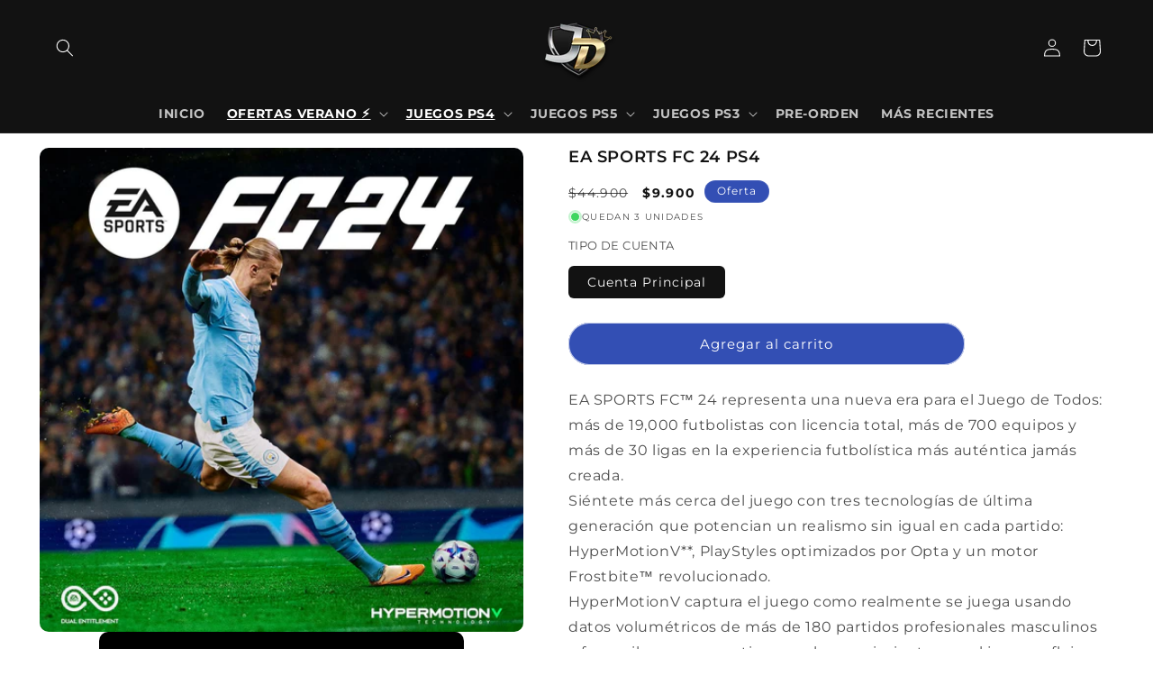

--- FILE ---
content_type: text/html; charset=utf-8
request_url: https://jdigitales.cl/collections/ofertasps4/products/ea-sports-fc-24-ps4
body_size: 40557
content:
<!doctype html>
<html class="js" lang="es">
  <head>
 
<!-- BEAE-GLOBAL-FONT --> 
  
 <!-- END BEAE-GLOBAL-FONT -->

<!-- BEAE-HEADER -->


  
  
  
  <link href="//jdigitales.cl/cdn/shop/t/25/assets/beae.base.min.css?v=167814568080774979251760107525" rel="stylesheet" type="text/css" media="all" />
  
  
      
  
      
  <script src="//jdigitales.cl/cdn/shop/t/25/assets/beae.base.min.js?v=112601620819080669791760107526" defer="defer"></script>
  <script>
    window.BEAE_HELPER = {
        routes: {
            cart_url: "/cart",
            root_url: "/"
        },
        lang: "es",
        available_lang: {"shop_locale":{"locale":"es","enabled":true,"primary":true,"published":true}}
    };
  </script><script>
      try {
        const beaeRecentlyViewedProducts = new Set(JSON.parse(localStorage.getItem("beaeRecentlyViewedProducts") || "[]"));
        beaeRecentlyViewedProducts.delete(6896171876439); // Delete first to re-move the product
        beaeRecentlyViewedProducts.add(6896171876439);
        localStorage.setItem("beaeRecentlyViewedProducts", JSON.stringify(Array.from(beaeRecentlyViewedProducts.values()).reverse()));
      } catch (e) {
        // Safari in private mode does not allow setting item, we silently fail
      }
      </script><!-- END BEAE-HEADER -->
    <meta charset="utf-8">
    <meta http-equiv="X-UA-Compatible" content="IE=edge">
    <meta name="viewport" content="width=device-width,initial-scale=1">
    <meta name="theme-color" content="">
    <link rel="canonical" href="https://jdigitales.cl/products/ea-sports-fc-24-ps4"><link rel="icon" type="image/png" href="//jdigitales.cl/cdn/shop/files/favicon-96x96_0eee2d49-952b-4528-9052-29d67e6bf994.png?crop=center&height=32&v=1724275058&width=32"><link rel="preconnect" href="https://fonts.shopifycdn.com" crossorigin><title>
      EA SPORTS FC 24 PS4
 &ndash; JDigitales</title>

    
      <meta name="description" content="EA SPORTS FC™ 24 representa una nueva era para el Juego de Todos: más de 19,000 futbolistas con licencia total, más de 700 equipos y más de 30 ligas en la experiencia futbolística más auténtica jamás creada. Siéntete más cerca del juego con tres tecnologías de última generación que potencian un realismo sin igual en ca">
    

    

<meta property="og:site_name" content="JDigitales">
<meta property="og:url" content="https://jdigitales.cl/products/ea-sports-fc-24-ps4">
<meta property="og:title" content="EA SPORTS FC 24 PS4">
<meta property="og:type" content="product">
<meta property="og:description" content="EA SPORTS FC™ 24 representa una nueva era para el Juego de Todos: más de 19,000 futbolistas con licencia total, más de 700 equipos y más de 30 ligas en la experiencia futbolística más auténtica jamás creada. Siéntete más cerca del juego con tres tecnologías de última generación que potencian un realismo sin igual en ca"><meta property="og:image" content="http://jdigitales.cl/cdn/shop/files/ea-sports-fc-3083570_edf44055-a6a8-46c6-b671-ef715de02207.webp?v=1690391340">
  <meta property="og:image:secure_url" content="https://jdigitales.cl/cdn/shop/files/ea-sports-fc-3083570_edf44055-a6a8-46c6-b671-ef715de02207.webp?v=1690391340">
  <meta property="og:image:width" content="3840">
  <meta property="og:image:height" content="3840"><meta property="og:price:amount" content="9,900">
  <meta property="og:price:currency" content="CLP"><meta name="twitter:card" content="summary_large_image">
<meta name="twitter:title" content="EA SPORTS FC 24 PS4">
<meta name="twitter:description" content="EA SPORTS FC™ 24 representa una nueva era para el Juego de Todos: más de 19,000 futbolistas con licencia total, más de 700 equipos y más de 30 ligas en la experiencia futbolística más auténtica jamás creada. Siéntete más cerca del juego con tres tecnologías de última generación que potencian un realismo sin igual en ca">


    <script src="//jdigitales.cl/cdn/shop/t/25/assets/constants.js?v=132983761750457495441760099134" defer="defer"></script>
    <script src="//jdigitales.cl/cdn/shop/t/25/assets/pubsub.js?v=25310214064522200911760099176" defer="defer"></script>
    <script src="//jdigitales.cl/cdn/shop/t/25/assets/global.js?v=7301445359237545521760099137" defer="defer"></script>
    <script src="//jdigitales.cl/cdn/shop/t/25/assets/details-disclosure.js?v=13653116266235556501760099135" defer="defer"></script>
    <script src="//jdigitales.cl/cdn/shop/t/25/assets/details-modal.js?v=25581673532751508451760099136" defer="defer"></script>
    <script src="//jdigitales.cl/cdn/shop/t/25/assets/search-form.js?v=133129549252120666541760099180" defer="defer"></script><script>window.performance && window.performance.mark && window.performance.mark('shopify.content_for_header.start');</script><meta name="google-site-verification" content="MnQqwWd7umGKPXC83Fq5O_nxyIXTGC1zT61HLvUtNiQ">
<meta id="shopify-digital-wallet" name="shopify-digital-wallet" content="/2468085809/digital_wallets/dialog">
<meta name="shopify-checkout-api-token" content="60f5d70176489dcc6c56fd77392fecf5">
<meta id="in-context-paypal-metadata" data-shop-id="2468085809" data-venmo-supported="false" data-environment="production" data-locale="es_ES" data-paypal-v4="true" data-currency="CLP">
<link rel="alternate" type="application/json+oembed" href="https://jdigitales.cl/products/ea-sports-fc-24-ps4.oembed">
<script async="async" src="/checkouts/internal/preloads.js?locale=es-CL"></script>
<script id="shopify-features" type="application/json">{"accessToken":"60f5d70176489dcc6c56fd77392fecf5","betas":["rich-media-storefront-analytics"],"domain":"jdigitales.cl","predictiveSearch":true,"shopId":2468085809,"locale":"es"}</script>
<script>var Shopify = Shopify || {};
Shopify.shop = "jdigitales.myshopify.com";
Shopify.locale = "es";
Shopify.currency = {"active":"CLP","rate":"1.0"};
Shopify.country = "CL";
Shopify.theme = {"name":"Dawn","id":136371175511,"schema_name":"Dawn","schema_version":"15.4.0","theme_store_id":887,"role":"main"};
Shopify.theme.handle = "null";
Shopify.theme.style = {"id":null,"handle":null};
Shopify.cdnHost = "jdigitales.cl/cdn";
Shopify.routes = Shopify.routes || {};
Shopify.routes.root = "/";</script>
<script type="module">!function(o){(o.Shopify=o.Shopify||{}).modules=!0}(window);</script>
<script>!function(o){function n(){var o=[];function n(){o.push(Array.prototype.slice.apply(arguments))}return n.q=o,n}var t=o.Shopify=o.Shopify||{};t.loadFeatures=n(),t.autoloadFeatures=n()}(window);</script>
<script id="shop-js-analytics" type="application/json">{"pageType":"product"}</script>
<script defer="defer" async type="module" src="//jdigitales.cl/cdn/shopifycloud/shop-js/modules/v2/client.init-shop-cart-sync_-aut3ZVe.es.esm.js"></script>
<script defer="defer" async type="module" src="//jdigitales.cl/cdn/shopifycloud/shop-js/modules/v2/chunk.common_jR-HGkUL.esm.js"></script>
<script type="module">
  await import("//jdigitales.cl/cdn/shopifycloud/shop-js/modules/v2/client.init-shop-cart-sync_-aut3ZVe.es.esm.js");
await import("//jdigitales.cl/cdn/shopifycloud/shop-js/modules/v2/chunk.common_jR-HGkUL.esm.js");

  window.Shopify.SignInWithShop?.initShopCartSync?.({"fedCMEnabled":true,"windoidEnabled":true});

</script>
<script>(function() {
  var isLoaded = false;
  function asyncLoad() {
    if (isLoaded) return;
    isLoaded = true;
    var urls = ["https:\/\/a.mailmunch.co\/widgets\/site-768684-fb4ef5d903051a996f4c62287510907c47093567.js?shop=jdigitales.myshopify.com","https:\/\/dfjp7gc2z6ooe.cloudfront.net\/assets\/sky_pilot_v3.js?shop=jdigitales.myshopify.com","\/\/cdn.shopify.com\/proxy\/e6b5a633e9e3441fc864aa65e1f1ff1efdaa1ed0c37ee3a3dec888c5710d776a\/app.digital-downloads.com\/js\/customer-orders.js?shop=jdigitales.myshopify.com\u0026sp-cache-control=cHVibGljLCBtYXgtYWdlPTkwMA","https:\/\/static.klaviyo.com\/onsite\/js\/klaviyo.js?company_id=WQbL8z\u0026shop=jdigitales.myshopify.com","https:\/\/chimpstatic.com\/mcjs-connected\/js\/users\/aedc087d9d4b82f8ec03af272\/f90d7944b3a7e5c083670d5df.js?shop=jdigitales.myshopify.com","https:\/\/cdn.shopify.com\/s\/files\/1\/0024\/6808\/5809\/t\/4\/assets\/pop_2468085809.js?v=1700781703\u0026shop=jdigitales.myshopify.com","https:\/\/cdn-bundler.nice-team.net\/app\/js\/bundler.js?shop=jdigitales.myshopify.com","\/\/www.powr.io\/powr.js?powr-token=jdigitales.myshopify.com\u0026external-type=shopify\u0026shop=jdigitales.myshopify.com","https:\/\/cdn.hextom.com\/js\/eventpromotionbar.js?shop=jdigitales.myshopify.com","\/\/cdn.shopify.com\/proxy\/4a24605d3d0b73eeaadc3d5a31b9bdb0a271346980983a7f00573e3505733f6f\/bucket.useifsapp.com\/theme-files-min\/js\/ifs-script-tag-min.js?v=2\u0026shop=jdigitales.myshopify.com\u0026sp-cache-control=cHVibGljLCBtYXgtYWdlPTkwMA","https:\/\/cd.bestfreecdn.com\/storage\/js\/kaktusc_kaktus_in_cart-2468085809.js?ver=33\u0026shop=jdigitales.myshopify.com","https:\/\/timer.good-apps.co\/storage\/js\/good_apps_timer-jdigitales.myshopify.com.js?ver=43\u0026shop=jdigitales.myshopify.com","https:\/\/omnisnippet1.com\/platforms\/shopify.js?source=scriptTag\u0026v=2025-10-29T19\u0026shop=jdigitales.myshopify.com"];
    for (var i = 0; i < urls.length; i++) {
      var s = document.createElement('script');
      s.type = 'text/javascript';
      s.async = true;
      s.src = urls[i];
      var x = document.getElementsByTagName('script')[0];
      x.parentNode.insertBefore(s, x);
    }
  };
  if(window.attachEvent) {
    window.attachEvent('onload', asyncLoad);
  } else {
    window.addEventListener('load', asyncLoad, false);
  }
})();</script>
<script id="__st">var __st={"a":2468085809,"offset":-10800,"reqid":"a482be2c-bd23-4aab-bce9-5ac160691138-1768990691","pageurl":"jdigitales.cl\/collections\/ofertasps4\/products\/ea-sports-fc-24-ps4","u":"93ba88aca5ad","p":"product","rtyp":"product","rid":6896171876439};</script>
<script>window.ShopifyPaypalV4VisibilityTracking = true;</script>
<script id="captcha-bootstrap">!function(){'use strict';const t='contact',e='account',n='new_comment',o=[[t,t],['blogs',n],['comments',n],[t,'customer']],c=[[e,'customer_login'],[e,'guest_login'],[e,'recover_customer_password'],[e,'create_customer']],r=t=>t.map((([t,e])=>`form[action*='/${t}']:not([data-nocaptcha='true']) input[name='form_type'][value='${e}']`)).join(','),a=t=>()=>t?[...document.querySelectorAll(t)].map((t=>t.form)):[];function s(){const t=[...o],e=r(t);return a(e)}const i='password',u='form_key',d=['recaptcha-v3-token','g-recaptcha-response','h-captcha-response',i],f=()=>{try{return window.sessionStorage}catch{return}},m='__shopify_v',_=t=>t.elements[u];function p(t,e,n=!1){try{const o=window.sessionStorage,c=JSON.parse(o.getItem(e)),{data:r}=function(t){const{data:e,action:n}=t;return t[m]||n?{data:e,action:n}:{data:t,action:n}}(c);for(const[e,n]of Object.entries(r))t.elements[e]&&(t.elements[e].value=n);n&&o.removeItem(e)}catch(o){console.error('form repopulation failed',{error:o})}}const l='form_type',E='cptcha';function T(t){t.dataset[E]=!0}const w=window,h=w.document,L='Shopify',v='ce_forms',y='captcha';let A=!1;((t,e)=>{const n=(g='f06e6c50-85a8-45c8-87d0-21a2b65856fe',I='https://cdn.shopify.com/shopifycloud/storefront-forms-hcaptcha/ce_storefront_forms_captcha_hcaptcha.v1.5.2.iife.js',D={infoText:'Protegido por hCaptcha',privacyText:'Privacidad',termsText:'Términos'},(t,e,n)=>{const o=w[L][v],c=o.bindForm;if(c)return c(t,g,e,D).then(n);var r;o.q.push([[t,g,e,D],n]),r=I,A||(h.body.append(Object.assign(h.createElement('script'),{id:'captcha-provider',async:!0,src:r})),A=!0)});var g,I,D;w[L]=w[L]||{},w[L][v]=w[L][v]||{},w[L][v].q=[],w[L][y]=w[L][y]||{},w[L][y].protect=function(t,e){n(t,void 0,e),T(t)},Object.freeze(w[L][y]),function(t,e,n,w,h,L){const[v,y,A,g]=function(t,e,n){const i=e?o:[],u=t?c:[],d=[...i,...u],f=r(d),m=r(i),_=r(d.filter((([t,e])=>n.includes(e))));return[a(f),a(m),a(_),s()]}(w,h,L),I=t=>{const e=t.target;return e instanceof HTMLFormElement?e:e&&e.form},D=t=>v().includes(t);t.addEventListener('submit',(t=>{const e=I(t);if(!e)return;const n=D(e)&&!e.dataset.hcaptchaBound&&!e.dataset.recaptchaBound,o=_(e),c=g().includes(e)&&(!o||!o.value);(n||c)&&t.preventDefault(),c&&!n&&(function(t){try{if(!f())return;!function(t){const e=f();if(!e)return;const n=_(t);if(!n)return;const o=n.value;o&&e.removeItem(o)}(t);const e=Array.from(Array(32),(()=>Math.random().toString(36)[2])).join('');!function(t,e){_(t)||t.append(Object.assign(document.createElement('input'),{type:'hidden',name:u})),t.elements[u].value=e}(t,e),function(t,e){const n=f();if(!n)return;const o=[...t.querySelectorAll(`input[type='${i}']`)].map((({name:t})=>t)),c=[...d,...o],r={};for(const[a,s]of new FormData(t).entries())c.includes(a)||(r[a]=s);n.setItem(e,JSON.stringify({[m]:1,action:t.action,data:r}))}(t,e)}catch(e){console.error('failed to persist form',e)}}(e),e.submit())}));const S=(t,e)=>{t&&!t.dataset[E]&&(n(t,e.some((e=>e===t))),T(t))};for(const o of['focusin','change'])t.addEventListener(o,(t=>{const e=I(t);D(e)&&S(e,y())}));const B=e.get('form_key'),M=e.get(l),P=B&&M;t.addEventListener('DOMContentLoaded',(()=>{const t=y();if(P)for(const e of t)e.elements[l].value===M&&p(e,B);[...new Set([...A(),...v().filter((t=>'true'===t.dataset.shopifyCaptcha))])].forEach((e=>S(e,t)))}))}(h,new URLSearchParams(w.location.search),n,t,e,['guest_login'])})(!0,!0)}();</script>
<script integrity="sha256-4kQ18oKyAcykRKYeNunJcIwy7WH5gtpwJnB7kiuLZ1E=" data-source-attribution="shopify.loadfeatures" defer="defer" src="//jdigitales.cl/cdn/shopifycloud/storefront/assets/storefront/load_feature-a0a9edcb.js" crossorigin="anonymous"></script>
<script data-source-attribution="shopify.dynamic_checkout.dynamic.init">var Shopify=Shopify||{};Shopify.PaymentButton=Shopify.PaymentButton||{isStorefrontPortableWallets:!0,init:function(){window.Shopify.PaymentButton.init=function(){};var t=document.createElement("script");t.src="https://jdigitales.cl/cdn/shopifycloud/portable-wallets/latest/portable-wallets.es.js",t.type="module",document.head.appendChild(t)}};
</script>
<script data-source-attribution="shopify.dynamic_checkout.buyer_consent">
  function portableWalletsHideBuyerConsent(e){var t=document.getElementById("shopify-buyer-consent"),n=document.getElementById("shopify-subscription-policy-button");t&&n&&(t.classList.add("hidden"),t.setAttribute("aria-hidden","true"),n.removeEventListener("click",e))}function portableWalletsShowBuyerConsent(e){var t=document.getElementById("shopify-buyer-consent"),n=document.getElementById("shopify-subscription-policy-button");t&&n&&(t.classList.remove("hidden"),t.removeAttribute("aria-hidden"),n.addEventListener("click",e))}window.Shopify?.PaymentButton&&(window.Shopify.PaymentButton.hideBuyerConsent=portableWalletsHideBuyerConsent,window.Shopify.PaymentButton.showBuyerConsent=portableWalletsShowBuyerConsent);
</script>
<script data-source-attribution="shopify.dynamic_checkout.cart.bootstrap">document.addEventListener("DOMContentLoaded",(function(){function t(){return document.querySelector("shopify-accelerated-checkout-cart, shopify-accelerated-checkout")}if(t())Shopify.PaymentButton.init();else{new MutationObserver((function(e,n){t()&&(Shopify.PaymentButton.init(),n.disconnect())})).observe(document.body,{childList:!0,subtree:!0})}}));
</script>
<link id="shopify-accelerated-checkout-styles" rel="stylesheet" media="screen" href="https://jdigitales.cl/cdn/shopifycloud/portable-wallets/latest/accelerated-checkout-backwards-compat.css" crossorigin="anonymous">
<style id="shopify-accelerated-checkout-cart">
        #shopify-buyer-consent {
  margin-top: 1em;
  display: inline-block;
  width: 100%;
}

#shopify-buyer-consent.hidden {
  display: none;
}

#shopify-subscription-policy-button {
  background: none;
  border: none;
  padding: 0;
  text-decoration: underline;
  font-size: inherit;
  cursor: pointer;
}

#shopify-subscription-policy-button::before {
  box-shadow: none;
}

      </style>
<script id="sections-script" data-sections="header" defer="defer" src="//jdigitales.cl/cdn/shop/t/25/compiled_assets/scripts.js?v=9080"></script>
<script>window.performance && window.performance.mark && window.performance.mark('shopify.content_for_header.end');</script>


    <style data-shopify>
      @font-face {
  font-family: Montserrat;
  font-weight: 400;
  font-style: normal;
  font-display: swap;
  src: url("//jdigitales.cl/cdn/fonts/montserrat/montserrat_n4.81949fa0ac9fd2021e16436151e8eaa539321637.woff2") format("woff2"),
       url("//jdigitales.cl/cdn/fonts/montserrat/montserrat_n4.a6c632ca7b62da89c3594789ba828388aac693fe.woff") format("woff");
}

      @font-face {
  font-family: Montserrat;
  font-weight: 700;
  font-style: normal;
  font-display: swap;
  src: url("//jdigitales.cl/cdn/fonts/montserrat/montserrat_n7.3c434e22befd5c18a6b4afadb1e3d77c128c7939.woff2") format("woff2"),
       url("//jdigitales.cl/cdn/fonts/montserrat/montserrat_n7.5d9fa6e2cae713c8fb539a9876489d86207fe957.woff") format("woff");
}

      @font-face {
  font-family: Montserrat;
  font-weight: 400;
  font-style: italic;
  font-display: swap;
  src: url("//jdigitales.cl/cdn/fonts/montserrat/montserrat_i4.5a4ea298b4789e064f62a29aafc18d41f09ae59b.woff2") format("woff2"),
       url("//jdigitales.cl/cdn/fonts/montserrat/montserrat_i4.072b5869c5e0ed5b9d2021e4c2af132e16681ad2.woff") format("woff");
}

      @font-face {
  font-family: Montserrat;
  font-weight: 700;
  font-style: italic;
  font-display: swap;
  src: url("//jdigitales.cl/cdn/fonts/montserrat/montserrat_i7.a0d4a463df4f146567d871890ffb3c80408e7732.woff2") format("woff2"),
       url("//jdigitales.cl/cdn/fonts/montserrat/montserrat_i7.f6ec9f2a0681acc6f8152c40921d2a4d2e1a2c78.woff") format("woff");
}

      @font-face {
  font-family: Montserrat;
  font-weight: 600;
  font-style: normal;
  font-display: swap;
  src: url("//jdigitales.cl/cdn/fonts/montserrat/montserrat_n6.1326b3e84230700ef15b3a29fb520639977513e0.woff2") format("woff2"),
       url("//jdigitales.cl/cdn/fonts/montserrat/montserrat_n6.652f051080eb14192330daceed8cd53dfdc5ead9.woff") format("woff");
}


      
        :root,
        .color-scheme-1 {
          --color-background: 255,255,255;
        
          --gradient-background: #ffffff;
        

        

        --color-foreground: 18,18,18;
        --color-background-contrast: 191,191,191;
        --color-shadow: 18,18,18;
        --color-button: 51,79,180;
        --color-button-text: 255,255,255;
        --color-secondary-button: 255,255,255;
        --color-secondary-button-text: 18,18,18;
        --color-link: 18,18,18;
        --color-badge-foreground: 18,18,18;
        --color-badge-background: 255,255,255;
        --color-badge-border: 18,18,18;
        --payment-terms-background-color: rgb(255 255 255);
      }
      
        
        .color-scheme-2 {
          --color-background: 243,243,243;
        
          --gradient-background: #f3f3f3;
        

        

        --color-foreground: 18,18,18;
        --color-background-contrast: 179,179,179;
        --color-shadow: 18,18,18;
        --color-button: 18,18,18;
        --color-button-text: 243,243,243;
        --color-secondary-button: 243,243,243;
        --color-secondary-button-text: 18,18,18;
        --color-link: 18,18,18;
        --color-badge-foreground: 18,18,18;
        --color-badge-background: 243,243,243;
        --color-badge-border: 18,18,18;
        --payment-terms-background-color: rgb(243 243 243);
      }
      
        
        .color-scheme-3 {
          --color-background: 36,40,51;
        
          --gradient-background: #242833;
        

        

        --color-foreground: 255,255,255;
        --color-background-contrast: 47,52,66;
        --color-shadow: 18,18,18;
        --color-button: 255,255,255;
        --color-button-text: 0,0,0;
        --color-secondary-button: 36,40,51;
        --color-secondary-button-text: 255,255,255;
        --color-link: 255,255,255;
        --color-badge-foreground: 255,255,255;
        --color-badge-background: 36,40,51;
        --color-badge-border: 255,255,255;
        --payment-terms-background-color: rgb(36 40 51);
      }
      
        
        .color-scheme-4 {
          --color-background: 18,18,18;
        
          --gradient-background: #121212;
        

        

        --color-foreground: 255,255,255;
        --color-background-contrast: 146,146,146;
        --color-shadow: 18,18,18;
        --color-button: 255,255,255;
        --color-button-text: 18,18,18;
        --color-secondary-button: 18,18,18;
        --color-secondary-button-text: 255,255,255;
        --color-link: 255,255,255;
        --color-badge-foreground: 255,255,255;
        --color-badge-background: 18,18,18;
        --color-badge-border: 255,255,255;
        --payment-terms-background-color: rgb(18 18 18);
      }
      
        
        .color-scheme-5 {
          --color-background: 51,79,180;
        
          --gradient-background: #334fb4;
        

        

        --color-foreground: 255,255,255;
        --color-background-contrast: 23,35,81;
        --color-shadow: 18,18,18;
        --color-button: 255,255,255;
        --color-button-text: 51,79,180;
        --color-secondary-button: 51,79,180;
        --color-secondary-button-text: 255,255,255;
        --color-link: 255,255,255;
        --color-badge-foreground: 255,255,255;
        --color-badge-background: 51,79,180;
        --color-badge-border: 255,255,255;
        --payment-terms-background-color: rgb(51 79 180);
      }
      

      body, .color-scheme-1, .color-scheme-2, .color-scheme-3, .color-scheme-4, .color-scheme-5 {
        color: rgba(var(--color-foreground), 0.75);
        background-color: rgb(var(--color-background));
      }

      :root {
        --font-body-family: Montserrat, sans-serif;
        --font-body-style: normal;
        --font-body-weight: 400;
        --font-body-weight-bold: 700;

        --font-heading-family: Montserrat, sans-serif;
        --font-heading-style: normal;
        --font-heading-weight: 600;

        --font-body-scale: 1.0;
        --font-heading-scale: 1.0;

        --media-padding: px;
        --media-border-opacity: 0.05;
        --media-border-width: 0px;
        --media-radius: 10px;
        --media-shadow-opacity: 0.0;
        --media-shadow-horizontal-offset: 0px;
        --media-shadow-vertical-offset: 4px;
        --media-shadow-blur-radius: 5px;
        --media-shadow-visible: 0;

        --page-width: 130rem;
        --page-width-margin: 0rem;

        --product-card-image-padding: 0.0rem;
        --product-card-corner-radius: 1.0rem;
        --product-card-text-alignment: center;
        --product-card-border-width: 0.0rem;
        --product-card-border-opacity: 0.1;
        --product-card-shadow-opacity: 0.0;
        --product-card-shadow-visible: 0;
        --product-card-shadow-horizontal-offset: 0.0rem;
        --product-card-shadow-vertical-offset: 0.4rem;
        --product-card-shadow-blur-radius: 0.5rem;

        --collection-card-image-padding: 0.0rem;
        --collection-card-corner-radius: 1.0rem;
        --collection-card-text-alignment: left;
        --collection-card-border-width: 0.0rem;
        --collection-card-border-opacity: 0.1;
        --collection-card-shadow-opacity: 0.0;
        --collection-card-shadow-visible: 0;
        --collection-card-shadow-horizontal-offset: 0.0rem;
        --collection-card-shadow-vertical-offset: 0.4rem;
        --collection-card-shadow-blur-radius: 0.5rem;

        --blog-card-image-padding: 0.0rem;
        --blog-card-corner-radius: 0.0rem;
        --blog-card-text-alignment: left;
        --blog-card-border-width: 0.0rem;
        --blog-card-border-opacity: 0.1;
        --blog-card-shadow-opacity: 0.0;
        --blog-card-shadow-visible: 0;
        --blog-card-shadow-horizontal-offset: 0.0rem;
        --blog-card-shadow-vertical-offset: 0.4rem;
        --blog-card-shadow-blur-radius: 0.5rem;

        --badge-corner-radius: 4.0rem;

        --popup-border-width: 1px;
        --popup-border-opacity: 0.8;
        --popup-corner-radius: 10px;
        --popup-shadow-opacity: 0.05;
        --popup-shadow-horizontal-offset: 0px;
        --popup-shadow-vertical-offset: 4px;
        --popup-shadow-blur-radius: 5px;

        --drawer-border-width: 1px;
        --drawer-border-opacity: 0.1;
        --drawer-shadow-opacity: 0.0;
        --drawer-shadow-horizontal-offset: 0px;
        --drawer-shadow-vertical-offset: 4px;
        --drawer-shadow-blur-radius: 5px;

        --spacing-sections-desktop: 40px;
        --spacing-sections-mobile: 28px;

        --grid-desktop-vertical-spacing: 12px;
        --grid-desktop-horizontal-spacing: 12px;
        --grid-mobile-vertical-spacing: 6px;
        --grid-mobile-horizontal-spacing: 6px;

        --text-boxes-border-opacity: 0.1;
        --text-boxes-border-width: 0px;
        --text-boxes-radius: 6px;
        --text-boxes-shadow-opacity: 0.0;
        --text-boxes-shadow-visible: 0;
        --text-boxes-shadow-horizontal-offset: 0px;
        --text-boxes-shadow-vertical-offset: 4px;
        --text-boxes-shadow-blur-radius: 5px;

        --buttons-radius: 34px;
        --buttons-radius-outset: 35px;
        --buttons-border-width: 1px;
        --buttons-border-opacity: 0.3;
        --buttons-shadow-opacity: 0.0;
        --buttons-shadow-visible: 0;
        --buttons-shadow-horizontal-offset: 0px;
        --buttons-shadow-vertical-offset: 4px;
        --buttons-shadow-blur-radius: 5px;
        --buttons-border-offset: 0.3px;

        --inputs-radius: 6px;
        --inputs-border-width: 1px;
        --inputs-border-opacity: 0.55;
        --inputs-shadow-opacity: 0.0;
        --inputs-shadow-horizontal-offset: 0px;
        --inputs-margin-offset: 0px;
        --inputs-shadow-vertical-offset: 4px;
        --inputs-shadow-blur-radius: 5px;
        --inputs-radius-outset: 7px;

        --variant-pills-radius: 6px;
        --variant-pills-border-width: 1px;
        --variant-pills-border-opacity: 0.95;
        --variant-pills-shadow-opacity: 0.0;
        --variant-pills-shadow-horizontal-offset: 0px;
        --variant-pills-shadow-vertical-offset: 4px;
        --variant-pills-shadow-blur-radius: 5px;
      }

      *,
      *::before,
      *::after {
        box-sizing: inherit;
      }

      html {
        box-sizing: border-box;
        font-size: calc(var(--font-body-scale) * 62.5%);
        height: 100%;
      }

      body {
        display: grid;
        grid-template-rows: auto auto 1fr auto;
        grid-template-columns: 100%;
        min-height: 100%;
        margin: 0;
        font-size: 1.5rem;
        letter-spacing: 0.06rem;
        line-height: calc(1 + 0.8 / var(--font-body-scale));
        font-family: var(--font-body-family);
        font-style: var(--font-body-style);
        font-weight: var(--font-body-weight);
      }

      @media screen and (min-width: 750px) {
        body {
          font-size: 1.6rem;
        }
      }
    </style>

    <link href="//jdigitales.cl/cdn/shop/t/25/assets/base.css?v=53564270997311835041760099115" rel="stylesheet" type="text/css" media="all" />
    <link rel="stylesheet" href="//jdigitales.cl/cdn/shop/t/25/assets/component-cart-items.css?v=13033300910818915211760099121" media="print" onload="this.media='all'"><link href="//jdigitales.cl/cdn/shop/t/25/assets/component-cart-drawer.css?v=39223250576183958541760099121" rel="stylesheet" type="text/css" media="all" />
      <link href="//jdigitales.cl/cdn/shop/t/25/assets/component-cart.css?v=164708765130180853531760099122" rel="stylesheet" type="text/css" media="all" />
      <link href="//jdigitales.cl/cdn/shop/t/25/assets/component-totals.css?v=15906652033866631521760099133" rel="stylesheet" type="text/css" media="all" />
      <link href="//jdigitales.cl/cdn/shop/t/25/assets/component-price.css?v=47596247576480123001760099129" rel="stylesheet" type="text/css" media="all" />
      <link href="//jdigitales.cl/cdn/shop/t/25/assets/component-discounts.css?v=152760482443307489271760099123" rel="stylesheet" type="text/css" media="all" />

      <link rel="preload" as="font" href="//jdigitales.cl/cdn/fonts/montserrat/montserrat_n4.81949fa0ac9fd2021e16436151e8eaa539321637.woff2" type="font/woff2" crossorigin>
      

      <link rel="preload" as="font" href="//jdigitales.cl/cdn/fonts/montserrat/montserrat_n6.1326b3e84230700ef15b3a29fb520639977513e0.woff2" type="font/woff2" crossorigin>
      
<link
        rel="stylesheet"
        href="//jdigitales.cl/cdn/shop/t/25/assets/component-predictive-search.css?v=118923337488134913561760099129"
        media="print"
        onload="this.media='all'"
      ><script>
      if (Shopify.designMode) {
        document.documentElement.classList.add('shopify-design-mode');
      }
    </script>
  <script type="text/javascript">
  window.Pop = window.Pop || {};
  window.Pop.common = window.Pop.common || {};
  window.Pop.common.shop = {
    permanent_domain: 'jdigitales.myshopify.com',
    currency: "CLP",
    money_format: "${{amount_no_decimals}}",
    id: 2468085809
  };
  

  window.Pop.common.template = 'product';
  window.Pop.common.cart = {};
  window.Pop.common.vapid_public_key = "BJuXCmrtTK335SuczdNVYrGVtP_WXn4jImChm49st7K7z7e8gxSZUKk4DhUpk8j2Xpiw5G4-ylNbMKLlKkUEU98=";
  window.Pop.global_config = {"asset_urls":{"loy":{},"rev":{},"pu":{"init_js":null},"widgets":{"init_js":"https:\/\/cdn.shopify.com\/s\/files\/1\/0194\/1736\/6592\/t\/1\/assets\/ba_widget_init.js?v=1743185715","modal_js":"https:\/\/cdn.shopify.com\/s\/files\/1\/0194\/1736\/6592\/t\/1\/assets\/ba_widget_modal.js?v=1728041538","modal_css":"https:\/\/cdn.shopify.com\/s\/files\/1\/0194\/1736\/6592\/t\/1\/assets\/ba_widget_modal.css?v=1654723622"},"forms":{},"global":{"helper_js":"https:\/\/cdn.shopify.com\/s\/files\/1\/0194\/1736\/6592\/t\/1\/assets\/ba_pop_tracking.js?v=1704919189"}},"proxy_paths":{"pop":"\/apps\/ba-pop","app_metrics":"\/apps\/ba-pop\/app_metrics","push_subscription":"\/apps\/ba-pop\/push"},"aat":["pop"],"pv":false,"sts":false,"bam":false,"batc":false,"base_money_format":"${{amount_no_decimals}}","online_store_version":1,"loy_js_api_enabled":false,"shop":{"id":2468085809,"name":"JDigitales","domain":"jdigitales.cl"}};
  window.Pop.widgets_config = {"id":146495,"active":false,"frequency_limit_amount":2,"frequency_limit_time_unit":"days","background_image":{"position":"none"},"initial_state":{"body":"Sign up and unlock your instant discount","title":"Get 10% off your order","cta_text":"Claim Discount","show_email":true,"action_text":"Saving...","footer_text":"You are signing up to receive communication via email and can unsubscribe at any time.","dismiss_text":"No thanks","email_placeholder":"Email Address","phone_placeholder":"Phone Number","show_phone_number":false},"success_state":{"body":"Thanks for subscribing. Copy your discount code and apply to your next order.","title":"Discount Unlocked 🎉","cta_text":"Continue shopping","cta_action":"dismiss"},"closed_state":{"action":"close_widget","font_size":"20","action_text":"GET 10% OFF","display_offset":"300","display_position":"left"},"error_state":{"submit_error":"Sorry, please try again later","invalid_email":"Please enter valid email address!","error_subscribing":"Error subscribing, try again later","already_registered":"You have already registered","invalid_phone_number":"Please enter valid phone number!"},"trigger":{"delay":0},"colors":{"link_color":"#4FC3F7","sticky_bar_bg":"#C62828","cta_font_color":"#fff","body_font_color":"#000","sticky_bar_text":"#fff","background_color":"#fff","error_background":"#ffdede","error_text_color":"#ff2626","title_font_color":"#000","footer_font_color":"#bbb","dismiss_font_color":"#bbb","cta_background_color":"#000","sticky_coupon_bar_bg":"#286ef8","sticky_coupon_bar_text":"#fff"},"sticky_coupon_bar":{},"display_style":{"font":"Arial","size":"regular","align":"center"},"dismissable":true,"has_background":false,"opt_in_channels":["email"],"rules":[],"widget_css":".powered_by_rivo{\n  display: block;\n}\n.ba_widget_main_design {\n  background: #fff;\n}\n.ba_widget_content{text-align: center}\n.ba_widget_parent{\n  font-family: Arial;\n}\n.ba_widget_parent.background{\n}\n.ba_widget_left_content{\n}\n.ba_widget_right_content{\n}\n#ba_widget_cta_button:disabled{\n  background: #000cc;\n}\n#ba_widget_cta_button{\n  background: #000;\n  color: #fff;\n}\n#ba_widget_cta_button:after {\n  background: #000e0;\n}\n.ba_initial_state_title, .ba_success_state_title{\n  color: #000;\n}\n.ba_initial_state_body, .ba_success_state_body{\n  color: #000;\n}\n.ba_initial_state_dismiss_text{\n  color: #bbb;\n}\n.ba_initial_state_footer_text, .ba_initial_state_sms_agreement{\n  color: #bbb;\n}\n.ba_widget_error{\n  color: #ff2626;\n  background: #ffdede;\n}\n.ba_link_color{\n  color: #4FC3F7;\n}\n","custom_css":null,"logo":null};
</script>


<script type="text/javascript">
  

  (function() {
    //Global snippet for Email Popups
    //this is updated automatically - do not edit manually.
    document.addEventListener('DOMContentLoaded', function() {
      function loadScript(src, defer, done) {
        var js = document.createElement('script');
        js.src = src;
        js.defer = defer;
        js.onload = function(){done();};
        js.onerror = function(){
          done(new Error('Failed to load script ' + src));
        };
        document.head.appendChild(js);
      }

      function browserSupportsAllFeatures() {
        return window.Promise && window.fetch && window.Symbol;
      }

      if (browserSupportsAllFeatures()) {
        main();
      } else {
        loadScript('https://cdnjs.cloudflare.com/polyfill/v3/polyfill.min.js?features=Promise,fetch', true, main);
      }

      function loadAppScripts(){
        const popAppEmbedEnabled = document.getElementById("pop-app-embed-init");

        if (window.Pop.global_config.aat.includes("pop") && !popAppEmbedEnabled){
          loadScript(window.Pop.global_config.asset_urls.widgets.init_js, true, function(){});
        }
      }

      function main(err) {
        loadScript(window.Pop.global_config.asset_urls.global.helper_js, false, loadAppScripts);
      }
    });
  })();
</script>


            
                
            
<!-- BEGIN app block: shopify://apps/ecomposer-builder/blocks/app-embed/a0fc26e1-7741-4773-8b27-39389b4fb4a0 --><!-- DNS Prefetch & Preconnect -->
<link rel="preconnect" href="https://cdn.ecomposer.app" crossorigin>
<link rel="dns-prefetch" href="https://cdn.ecomposer.app">

<link rel="prefetch" href="https://cdn.ecomposer.app/vendors/css/ecom-swiper@11.css" as="style">
<link rel="prefetch" href="https://cdn.ecomposer.app/vendors/js/ecom-swiper@11.0.5.js" as="script">
<link rel="prefetch" href="https://cdn.ecomposer.app/vendors/js/ecom_modal.js" as="script">

<!-- Global CSS --><!-- Custom CSS & JS --><!-- Open Graph Meta Tags for Pages --><!-- Critical Inline Styles -->
<style class="ecom-theme-helper">.ecom-animation{opacity:0}.ecom-animation.animate,.ecom-animation.ecom-animated{opacity:1}.ecom-cart-popup{display:grid;position:fixed;inset:0;z-index:9999999;align-content:center;padding:5px;justify-content:center;align-items:center;justify-items:center}.ecom-cart-popup::before{content:' ';position:absolute;background:#e5e5e5b3;inset:0}.ecom-ajax-loading{cursor:not-allowed;pointer-events:none;opacity:.6}#ecom-toast{visibility:hidden;max-width:50px;height:60px;margin:auto;background-color:#333;color:#fff;text-align:center;border-radius:2px;position:fixed;z-index:1;left:0;right:0;bottom:30px;font-size:17px;display:grid;grid-template-columns:50px auto;align-items:center;justify-content:start;align-content:center;justify-items:start}#ecom-toast.ecom-toast-show{visibility:visible;animation:ecomFadein .5s,ecomExpand .5s .5s,ecomStay 3s 1s,ecomShrink .5s 4s,ecomFadeout .5s 4.5s}#ecom-toast #ecom-toast-icon{width:50px;height:100%;box-sizing:border-box;background-color:#111;color:#fff;padding:5px}#ecom-toast .ecom-toast-icon-svg{width:100%;height:100%;position:relative;vertical-align:middle;margin:auto;text-align:center}#ecom-toast #ecom-toast-desc{color:#fff;padding:16px;overflow:hidden;white-space:nowrap}@media(max-width:768px){#ecom-toast #ecom-toast-desc{white-space:normal;min-width:250px}#ecom-toast{height:auto;min-height:60px}}.ecom__column-full-height{height:100%}@keyframes ecomFadein{from{bottom:0;opacity:0}to{bottom:30px;opacity:1}}@keyframes ecomExpand{from{min-width:50px}to{min-width:var(--ecom-max-width)}}@keyframes ecomStay{from{min-width:var(--ecom-max-width)}to{min-width:var(--ecom-max-width)}}@keyframes ecomShrink{from{min-width:var(--ecom-max-width)}to{min-width:50px}}@keyframes ecomFadeout{from{bottom:30px;opacity:1}to{bottom:60px;opacity:0}}</style>


<!-- EComposer Config Script -->
<script id="ecom-theme-helpers" async>
window.EComposer=window.EComposer||{};(function(){if(!this.configs)this.configs={};this.configs.ajax_cart={enable:false};this.customer=false;this.proxy_path='/apps/ecomposer-visual-page-builder';
this.popupScriptUrl='https://cdn.shopify.com/extensions/019b200c-ceec-7ac9-af95-28c32fd62de8/ecomposer-94/assets/ecom_popup.js';
this.routes={domain:'https://jdigitales.cl',root_url:'/',collections_url:'/collections',all_products_collection_url:'/collections/all',cart_url:'/cart',cart_add_url:'/cart/add',cart_change_url:'/cart/change',cart_clear_url:'/cart/clear',cart_update_url:'/cart/update',product_recommendations_url:'/recommendations/products'};
this.queryParams={};
if(window.location.search.length){new URLSearchParams(window.location.search).forEach((value,key)=>{this.queryParams[key]=value})}
this.money_format="${{amount_no_decimals}}";
this.money_with_currency_format="${{amount_no_decimals}} CLP";
this.currencyCodeEnabled=false;this.abTestingData = [];this.formatMoney=function(t,e){const r=this.currencyCodeEnabled?this.money_with_currency_format:this.money_format;function a(t,e){return void 0===t?e:t}function o(t,e,r,o){if(e=a(e,2),r=a(r,","),o=a(o,"."),isNaN(t)||null==t)return 0;var n=(t=(t/100).toFixed(e)).split(".");return n[0].replace(/(\d)(?=(\d\d\d)+(?!\d))/g,"$1"+r)+(n[1]?o+n[1]:"")}"string"==typeof t&&(t=t.replace(".",""));var n="",i=/\{\{\s*(\w+)\s*\}\}/,s=e||r;switch(s.match(i)[1]){case"amount":n=o(t,2);break;case"amount_no_decimals":n=o(t,0);break;case"amount_with_comma_separator":n=o(t,2,".",",");break;case"amount_with_space_separator":n=o(t,2," ",",");break;case"amount_with_period_and_space_separator":n=o(t,2," ",".");break;case"amount_no_decimals_with_comma_separator":n=o(t,0,".",",");break;case"amount_no_decimals_with_space_separator":n=o(t,0," ");break;case"amount_with_apostrophe_separator":n=o(t,2,"'",".")}return s.replace(i,n)};
this.resizeImage=function(t,e){try{if(!e||"original"==e||"full"==e||"master"==e)return t;if(-1!==t.indexOf("cdn.shopify.com")||-1!==t.indexOf("/cdn/shop/")){var r=t.match(/\.(jpg|jpeg|gif|png|bmp|bitmap|tiff|tif|webp)((\#[0-9a-z\-]+)?(\?v=.*)?)?$/gim);if(null==r)return null;var a=t.split(r[0]),o=r[0];return a[0]+"_"+e+o}}catch(r){return t}return t};
this.getProduct=function(t){if(!t)return!1;let e=("/"===this.routes.root_url?"":this.routes.root_url)+"/products/"+t+".js?shop="+Shopify.shop;return window.ECOM_LIVE&&(e="/shop/builder/ajax/ecom-proxy/products/"+t+"?shop="+Shopify.shop),window.fetch(e,{headers:{"Content-Type":"application/json"}}).then(t=>t.ok?t.json():false)};
const u=new URLSearchParams(window.location.search);if(u.has("ecom-redirect")){const r=u.get("ecom-redirect");if(r){let d;try{d=decodeURIComponent(r)}catch{return}d=d.trim().replace(/[\r\n\t]/g,"");if(d.length>2e3)return;const p=["javascript:","data:","vbscript:","file:","ftp:","mailto:","tel:","sms:","chrome:","chrome-extension:","moz-extension:","ms-browser-extension:"],l=d.toLowerCase();for(const o of p)if(l.includes(o))return;const x=[/<script/i,/<\/script/i,/javascript:/i,/vbscript:/i,/onload=/i,/onerror=/i,/onclick=/i,/onmouseover=/i,/onfocus=/i,/onblur=/i,/onsubmit=/i,/onchange=/i,/alert\s*\(/i,/confirm\s*\(/i,/prompt\s*\(/i,/document\./i,/window\./i,/eval\s*\(/i];for(const t of x)if(t.test(d))return;if(d.startsWith("/")&&!d.startsWith("//")){if(!/^[a-zA-Z0-9\-._~:/?#[\]@!$&'()*+,;=%]+$/.test(d))return;if(d.includes("../")||d.includes("./"))return;window.location.href=d;return}if(!d.includes("://")&&!d.startsWith("//")){if(!/^[a-zA-Z0-9\-._~:/?#[\]@!$&'()*+,;=%]+$/.test(d))return;if(d.includes("../")||d.includes("./"))return;window.location.href="/"+d;return}let n;try{n=new URL(d)}catch{return}if(!["http:","https:"].includes(n.protocol))return;if(n.port&&(parseInt(n.port)<1||parseInt(n.port)>65535))return;const a=[window.location.hostname];if(a.includes(n.hostname)&&(n.href===d||n.toString()===d))window.location.href=d}}
}).bind(window.EComposer)();
if(window.Shopify&&window.Shopify.designMode&&window.top&&window.top.opener){window.addEventListener("load",function(){window.top.opener.postMessage({action:"ecomposer:loaded"},"*")})}
</script>

<!-- Quickview Script -->
<script id="ecom-theme-quickview" async>
window.EComposer=window.EComposer||{};(function(){this.initQuickview=function(){var enable_qv=false;const qv_wrapper_script=document.querySelector('#ecom-quickview-template-html');if(!qv_wrapper_script)return;const ecom_quickview=document.createElement('div');ecom_quickview.classList.add('ecom-quickview');ecom_quickview.innerHTML=qv_wrapper_script.innerHTML;document.body.prepend(ecom_quickview);const qv_wrapper=ecom_quickview.querySelector('.ecom-quickview__wrapper');const ecomQuickview=function(e){let t=qv_wrapper.querySelector(".ecom-quickview__content-data");if(t){let i=document.createRange().createContextualFragment(e);t.innerHTML="",t.append(i),qv_wrapper.classList.add("ecom-open");let c=new CustomEvent("ecom:quickview:init",{detail:{wrapper:qv_wrapper}});document.dispatchEvent(c),setTimeout(function(){qv_wrapper.classList.add("ecom-display")},500),closeQuickview(t)}},closeQuickview=function(e){let t=qv_wrapper.querySelector(".ecom-quickview__close-btn"),i=qv_wrapper.querySelector(".ecom-quickview__content");function c(t){let o=t.target;do{if(o==i||o&&o.classList&&o.classList.contains("ecom-modal"))return;o=o.parentNode}while(o);o!=i&&(qv_wrapper.classList.add("ecom-remove"),qv_wrapper.classList.remove("ecom-open","ecom-display","ecom-remove"),setTimeout(function(){e.innerHTML=""},300),document.removeEventListener("click",c),document.removeEventListener("keydown",n))}function n(t){(t.isComposing||27===t.keyCode)&&(qv_wrapper.classList.add("ecom-remove"),qv_wrapper.classList.remove("ecom-open","ecom-display","ecom-remove"),setTimeout(function(){e.innerHTML=""},300),document.removeEventListener("keydown",n),document.removeEventListener("click",c))}t&&t.addEventListener("click",function(t){t.preventDefault(),document.removeEventListener("click",c),document.removeEventListener("keydown",n),qv_wrapper.classList.add("ecom-remove"),qv_wrapper.classList.remove("ecom-open","ecom-display","ecom-remove"),setTimeout(function(){e.innerHTML=""},300)}),document.addEventListener("click",c),document.addEventListener("keydown",n)};function quickViewHandler(e){e&&e.preventDefault();let t=this;t.classList&&t.classList.add("ecom-loading");let i=t.classList?t.getAttribute("href"):window.location.pathname;if(i){if(window.location.search.includes("ecom_template_id")){let c=new URLSearchParams(location.search);i=window.location.pathname+"?section_id="+c.get("ecom_template_id")}else i+=(i.includes("?")?"&":"?")+"section_id=ecom-default-template-quickview";fetch(i).then(function(e){return 200==e.status?e.text():window.document.querySelector("#admin-bar-iframe")?(404==e.status?alert("Please create Ecomposer quickview template first!"):alert("Have some problem with quickview!"),t.classList&&t.classList.remove("ecom-loading"),!1):void window.open(new URL(i).pathname,"_blank")}).then(function(e){e&&(ecomQuickview(e),setTimeout(function(){t.classList&&t.classList.remove("ecom-loading")},300))}).catch(function(e){})}}
if(window.location.search.includes('ecom_template_id')){setTimeout(quickViewHandler,1000)}
if(enable_qv){const qv_buttons=document.querySelectorAll('.ecom-product-quickview');if(qv_buttons.length>0){qv_buttons.forEach(function(button,index){button.addEventListener('click',quickViewHandler)})}}
}}).bind(window.EComposer)();
</script>

<!-- Quickview Template -->
<script type="text/template" id="ecom-quickview-template-html">
<div class="ecom-quickview__wrapper ecom-dn"><div class="ecom-quickview__container"><div class="ecom-quickview__content"><div class="ecom-quickview__content-inner"><div class="ecom-quickview__content-data"></div></div><span class="ecom-quickview__close-btn"><svg version="1.1" xmlns="http://www.w3.org/2000/svg" width="32" height="32" viewBox="0 0 32 32"><path d="M10.722 9.969l-0.754 0.754 5.278 5.278-5.253 5.253 0.754 0.754 5.253-5.253 5.253 5.253 0.754-0.754-5.253-5.253 5.278-5.278-0.754-0.754-5.278 5.278z" fill="#000000"></path></svg></span></div></div></div>
</script>

<!-- Quickview Styles -->
<style class="ecom-theme-quickview">.ecom-quickview .ecom-animation{opacity:1}.ecom-quickview__wrapper{opacity:0;display:none;pointer-events:none}.ecom-quickview__wrapper.ecom-open{position:fixed;top:0;left:0;right:0;bottom:0;display:block;pointer-events:auto;z-index:100000;outline:0!important;-webkit-backface-visibility:hidden;opacity:1;transition:all .1s}.ecom-quickview__container{text-align:center;position:absolute;width:100%;height:100%;left:0;top:0;padding:0 8px;box-sizing:border-box;opacity:0;background-color:rgba(0,0,0,.8);transition:opacity .1s}.ecom-quickview__container:before{content:"";display:inline-block;height:100%;vertical-align:middle}.ecom-quickview__wrapper.ecom-display .ecom-quickview__content{visibility:visible;opacity:1;transform:none}.ecom-quickview__content{position:relative;display:inline-block;opacity:0;visibility:hidden;transition:transform .1s,opacity .1s;transform:translateX(-100px)}.ecom-quickview__content-inner{position:relative;display:inline-block;vertical-align:middle;margin:0 auto;text-align:left;z-index:999;overflow-y:auto;max-height:80vh}.ecom-quickview__content-data>.shopify-section{margin:0 auto;max-width:980px;overflow:hidden;position:relative;background-color:#fff;opacity:0}.ecom-quickview__wrapper.ecom-display .ecom-quickview__content-data>.shopify-section{opacity:1;transform:none}.ecom-quickview__wrapper.ecom-display .ecom-quickview__container{opacity:1}.ecom-quickview__wrapper.ecom-remove #shopify-section-ecom-default-template-quickview{opacity:0;transform:translateX(100px)}.ecom-quickview__close-btn{position:fixed!important;top:0;right:0;transform:none;background-color:transparent;color:#000;opacity:0;width:40px;height:40px;transition:.25s;z-index:9999;stroke:#fff}.ecom-quickview__wrapper.ecom-display .ecom-quickview__close-btn{opacity:1}.ecom-quickview__close-btn:hover{cursor:pointer}@media screen and (max-width:1024px){.ecom-quickview__content{position:absolute;inset:0;margin:50px 15px;display:flex}.ecom-quickview__close-btn{right:0}}.ecom-toast-icon-info{display:none}.ecom-toast-error .ecom-toast-icon-info{display:inline!important}.ecom-toast-error .ecom-toast-icon-success{display:none!important}.ecom-toast-icon-success{fill:#fff;width:35px}</style>

<!-- Toast Template -->
<script type="text/template" id="ecom-template-html"><!-- BEGIN app snippet: ecom-toast --><div id="ecom-toast"><div id="ecom-toast-icon"><svg xmlns="http://www.w3.org/2000/svg" class="ecom-toast-icon-svg ecom-toast-icon-info" fill="none" viewBox="0 0 24 24" stroke="currentColor"><path stroke-linecap="round" stroke-linejoin="round" stroke-width="2" d="M13 16h-1v-4h-1m1-4h.01M21 12a9 9 0 11-18 0 9 9 0 0118 0z"/></svg>
<svg class="ecom-toast-icon-svg ecom-toast-icon-success" xmlns="http://www.w3.org/2000/svg" viewBox="0 0 512 512"><path d="M256 8C119 8 8 119 8 256s111 248 248 248 248-111 248-248S393 8 256 8zm0 48c110.5 0 200 89.5 200 200 0 110.5-89.5 200-200 200-110.5 0-200-89.5-200-200 0-110.5 89.5-200 200-200m140.2 130.3l-22.5-22.7c-4.7-4.7-12.3-4.7-17-.1L215.3 303.7l-59.8-60.3c-4.7-4.7-12.3-4.7-17-.1l-22.7 22.5c-4.7 4.7-4.7 12.3-.1 17l90.8 91.5c4.7 4.7 12.3 4.7 17 .1l172.6-171.2c4.7-4.7 4.7-12.3 .1-17z"/></svg>
</div><div id="ecom-toast-desc"></div></div><!-- END app snippet --></script><!-- END app block --><!-- BEGIN app block: shopify://apps/slider-revolution/blocks/app-embed/d2c2325b-ecb9-42b8-a0b0-ca2ffb6e3203 -->

<script type="text/javascript">
  window.rev_app_ext_url = "https://cdn.shopify.com/extensions/019afd9e-3fcb-7a7f-8e1d-d8f60b2215c0/revolution-87/assets/";
</script>












  <style>
    @font-face {
      font-family: 'revicons';
      src: url("//jdigitales.cl/cdn/shop/files/revicons.eot?v=4109916476403883456");
      src: url("//jdigitales.cl/cdn/shop/files/revicons.eot?v=4109916476403883456?#iefix") format('embedded-opentype')
      , url("//jdigitales.cl/cdn/shop/files/revicons.woff?v=7507576898513114467") format('woff')
      , url("//jdigitales.cl/cdn/shop/files/revicons.ttf?v=12260964391516048627") format('truetype');
      font-weight: normal;
      font-style: normal;
      font-display: swap;
    }

    
      @font-face {
        font-family: 'FontAwesome';
        src: url("//jdigitales.cl/cdn/shop/files/fontawesome-webfont.eot?v=8875233917957101606");
        src: url("//jdigitales.cl/cdn/shop/files/fontawesome-webfont.eot?v=8875233917957101606?#iefix&v=4.7.0") format('embedded-opentype')
        , url("//jdigitales.cl/cdn/shop/files/fontawesome-webfont.woff2?v=3220704584577503426") format('woff2')
        , url("//jdigitales.cl/cdn/shop/files/fontawesome-webfont.woff?v=15893192941837955428") format('woff')
        , url("//jdigitales.cl/cdn/shop/files/fontawesome-webfont.ttf?v=5792698387503786636") format('truetype');
        font-weight: normal;
        font-style: normal;
        font-display: swap;
      }
    

    
      @font-face {
        font-family: 'Pe-icon-7-stroke';
        src: url("//jdigitales.cl/cdn/shop/files/Pe-icon-7-stroke.eot?v=7904029696526050060");
        src: url("//jdigitales.cl/cdn/shop/files/Pe-icon-7-stroke.eot?v=7904029696526050060") format('embedded-opentype')
        , url("//jdigitales.cl/cdn/shop/files/Pe-icon-7-stroke.woff?v=13071195841160319438") format('woff')
        , url("//jdigitales.cl/cdn/shop/files/Pe-icon-7-stroke.ttf?v=18264464668537489075") format('truetype');
        font-weight: normal;
        font-style: normal;
      }
    

  </style>

  
    <link
      rel='stylesheet'
      type="text/css"
      href="https://cdn.shopify.com/extensions/019afd9e-3fcb-7a7f-8e1d-d8f60b2215c0/revolution-87/assets/font-awesome.css"
      media='all' />
  

  
    <link
      rel='stylesheet'
      type="text/css"
      href="https://cdn.shopify.com/extensions/019afd9e-3fcb-7a7f-8e1d-d8f60b2215c0/revolution-87/assets/pe-icon-7-stroke.css"
      media='all' />
  

  <link
    rel='stylesheet'
    type="text/css"
    href="https://cdn.shopify.com/extensions/019afd9e-3fcb-7a7f-8e1d-d8f60b2215c0/revolution-87/assets/rs-bundle.css"
    media='all' />

  

  
    <script src="https://cdn.shopify.com/extensions/019afd9e-3fcb-7a7f-8e1d-d8f60b2215c0/revolution-87/assets/rev-query.js" defer></script>
  

  <script src="https://cdn.shopify.com/extensions/019afd9e-3fcb-7a7f-8e1d-d8f60b2215c0/revolution-87/assets/rbtools.min.js" defer></script>
  <script src="https://cdn.shopify.com/extensions/019afd9e-3fcb-7a7f-8e1d-d8f60b2215c0/revolution-87/assets/rs6.js" defer></script>

  <script type="text/javascript">
    function setREVStartSize(e){
            window.RSIW = window.RSIW===undefined ? window.innerWidth : window.RSIW;
            window.RSIH = window.RSIH===undefined ? window.innerHeight : window.RSIH;
            try {
                var pw = document.getElementById(e.c).parentNode.offsetWidth,
                    newh;
                pw = pw===0 || isNaN(pw) ? window.RSIW : pw;
                e.tabw = e.tabw===undefined ? 0 : parseInt(e.tabw);
                e.thumbw = e.thumbw===undefined ? 0 : parseInt(e.thumbw);
                e.tabh = e.tabh===undefined ? 0 : parseInt(e.tabh);
                e.thumbh = e.thumbh===undefined ? 0 : parseInt(e.thumbh);
                e.tabhide = e.tabhide===undefined ? 0 : parseInt(e.tabhide);
                e.thumbhide = e.thumbhide===undefined ? 0 : parseInt(e.thumbhide);
                e.mh = e.mh===undefined || e.mh=="" || e.mh==="auto" ? 0 : parseInt(e.mh,0);
                if(e.layout==="fullscreen" || e.l==="fullscreen")
                    newh = Math.max(e.mh,window.RSIH);
                else{
                    e.gw = Array.isArray(e.gw) ? e.gw : [e.gw];
                    for (var i in e.rl) if (e.gw[i]===undefined || e.gw[i]===0) e.gw[i] = e.gw[i-1];
                    e.gh = e.el===undefined || e.el==="" || (Array.isArray(e.el) && e.el.length==0)? e.gh : e.el;
                    e.gh = Array.isArray(e.gh) ? e.gh : [e.gh];
                    for (var i in e.rl) if (e.gh[i]===undefined || e.gh[i]===0) e.gh[i] = e.gh[i-1];

                    var nl = new Array(e.rl.length),
                        ix = 0,
                        sl;
                    e.tabw = e.tabhide>=pw ? 0 : e.tabw;
                    e.thumbw = e.thumbhide>=pw ? 0 : e.thumbw;
                    e.tabh = e.tabhide>=pw ? 0 : e.tabh;
                    e.thumbh = e.thumbhide>=pw ? 0 : e.thumbh;
                    for (var i in e.rl) nl[i] = e.rl[i]<window.RSIW ? 0 : e.rl[i];
                    sl = nl[0];
                    for (var i in nl) if (sl>nl[i] && nl[i]>0) { sl = nl[i]; ix=i;}
                    var m = pw>(e.gw[ix]+e.tabw+e.thumbw) ? 1 : (pw-(e.tabw+e.thumbw)) / (e.gw[ix]);
                    newh =  (e.gh[ix] * m) + (e.tabh + e.thumbh);
                }
                if(window.rs_init_css===undefined) window.rs_init_css = document.head.appendChild(document.createElement("style"));
                document.getElementById(e.c).height = newh+"px";
                window.rs_init_css.innerHTML += "#"+e.c+"_wrapper { height: "+newh+"px }";
            } catch(e){
                console.log("Failure at Presize of Slider:" + e)
            }
        }
  </script>
  <script>
      document.addEventListener("DOMContentLoaded", function () {
    const slides = document.querySelectorAll('rs-slide');
    const now = new Date();
    slides.forEach(slide => {
        const publishAttr = slide.getAttribute('data-publish');
        if (!publishAttr) return;

        const [startStr, endStr] = publishAttr.split(',');
        if (!startStr || !endStr) return;

        // Manually parse 'YYYY-MM-DD HH:MM'
        const parseDateTime = (str) => {
            const [datePart, timePart] = str.trim().split(' ');
            const [year, month, day] = datePart.split('-');
            const [hour, minute] = timePart.split(':');
            return new Date(
                parseInt(year),
                parseInt(month) - 1, // JS months are 0-based
                parseInt(day),
                parseInt(hour),
                parseInt(minute)
            );
        };

        const startDate = parseDateTime(startStr);
        const endDate = parseDateTime(endStr);

        const isActive = now >= startDate && now <= endDate;

        if (!isActive) {
            slide.remove();
        }
    });
      });

  </script>



<!-- END app block --><!-- BEGIN app block: shopify://apps/instafeed/blocks/head-block/c447db20-095d-4a10-9725-b5977662c9d5 --><link rel="preconnect" href="https://cdn.nfcube.com/">
<link rel="preconnect" href="https://scontent.cdninstagram.com/">


  <script>
    document.addEventListener('DOMContentLoaded', function () {
      let instafeedScript = document.createElement('script');

      
        instafeedScript.src = 'https://storage.nfcube.com/instafeed-1776c090adbe6e21a2d88bae86ee4dcb.js';
      

      document.body.appendChild(instafeedScript);
    });
  </script>





<!-- END app block --><script src="https://cdn.shopify.com/extensions/019b0ca3-aa13-7aa2-a0b4-6cb667a1f6f7/essential-countdown-timer-55/assets/countdown_timer_essential_apps.min.js" type="text/javascript" defer="defer"></script>
<script src="https://cdn.shopify.com/extensions/019b200c-ceec-7ac9-af95-28c32fd62de8/ecomposer-94/assets/ecom.js" type="text/javascript" defer="defer"></script>
<script src="https://cdn.shopify.com/extensions/019bd350-2b18-7c41-a29b-2adf9ca1d7c5/ea-sticky-add-to-cart-bar-3721/assets/main-ea-sticky-cart.js" type="text/javascript" defer="defer"></script>
<link href="https://cdn.shopify.com/extensions/019bd350-2b18-7c41-a29b-2adf9ca1d7c5/ea-sticky-add-to-cart-bar-3721/assets/main-ea-sticky-cart.css" rel="stylesheet" type="text/css" media="all">
<script src="https://cdn.shopify.com/extensions/019b8cbe-684e-7816-b84e-59c9fa41ad1c/instagram-story-app-45/assets/instagram-story.js" type="text/javascript" defer="defer"></script>
<link href="https://cdn.shopify.com/extensions/019b8cbe-684e-7816-b84e-59c9fa41ad1c/instagram-story-app-45/assets/instagram-story.css" rel="stylesheet" type="text/css" media="all">
<script src="https://cdn.shopify.com/extensions/019b97b0-6350-7631-8123-95494b086580/socialwidget-instafeed-78/assets/social-widget.min.js" type="text/javascript" defer="defer"></script>
<script src="https://cdn.shopify.com/extensions/019b4a94-bd26-7ef0-95b2-7e7f46a6b685/easyboost-565/assets/slider-main.min.js" type="text/javascript" defer="defer"></script>
<link href="https://cdn.shopify.com/extensions/019b4a94-bd26-7ef0-95b2-7e7f46a6b685/easyboost-565/assets/slider-main.min.css" rel="stylesheet" type="text/css" media="all">
<link href="https://monorail-edge.shopifysvc.com" rel="dns-prefetch">
<script>(function(){if ("sendBeacon" in navigator && "performance" in window) {try {var session_token_from_headers = performance.getEntriesByType('navigation')[0].serverTiming.find(x => x.name == '_s').description;} catch {var session_token_from_headers = undefined;}var session_cookie_matches = document.cookie.match(/_shopify_s=([^;]*)/);var session_token_from_cookie = session_cookie_matches && session_cookie_matches.length === 2 ? session_cookie_matches[1] : "";var session_token = session_token_from_headers || session_token_from_cookie || "";function handle_abandonment_event(e) {var entries = performance.getEntries().filter(function(entry) {return /monorail-edge.shopifysvc.com/.test(entry.name);});if (!window.abandonment_tracked && entries.length === 0) {window.abandonment_tracked = true;var currentMs = Date.now();var navigation_start = performance.timing.navigationStart;var payload = {shop_id: 2468085809,url: window.location.href,navigation_start,duration: currentMs - navigation_start,session_token,page_type: "product"};window.navigator.sendBeacon("https://monorail-edge.shopifysvc.com/v1/produce", JSON.stringify({schema_id: "online_store_buyer_site_abandonment/1.1",payload: payload,metadata: {event_created_at_ms: currentMs,event_sent_at_ms: currentMs}}));}}window.addEventListener('pagehide', handle_abandonment_event);}}());</script>
<script id="web-pixels-manager-setup">(function e(e,d,r,n,o){if(void 0===o&&(o={}),!Boolean(null===(a=null===(i=window.Shopify)||void 0===i?void 0:i.analytics)||void 0===a?void 0:a.replayQueue)){var i,a;window.Shopify=window.Shopify||{};var t=window.Shopify;t.analytics=t.analytics||{};var s=t.analytics;s.replayQueue=[],s.publish=function(e,d,r){return s.replayQueue.push([e,d,r]),!0};try{self.performance.mark("wpm:start")}catch(e){}var l=function(){var e={modern:/Edge?\/(1{2}[4-9]|1[2-9]\d|[2-9]\d{2}|\d{4,})\.\d+(\.\d+|)|Firefox\/(1{2}[4-9]|1[2-9]\d|[2-9]\d{2}|\d{4,})\.\d+(\.\d+|)|Chrom(ium|e)\/(9{2}|\d{3,})\.\d+(\.\d+|)|(Maci|X1{2}).+ Version\/(15\.\d+|(1[6-9]|[2-9]\d|\d{3,})\.\d+)([,.]\d+|)( \(\w+\)|)( Mobile\/\w+|) Safari\/|Chrome.+OPR\/(9{2}|\d{3,})\.\d+\.\d+|(CPU[ +]OS|iPhone[ +]OS|CPU[ +]iPhone|CPU IPhone OS|CPU iPad OS)[ +]+(15[._]\d+|(1[6-9]|[2-9]\d|\d{3,})[._]\d+)([._]\d+|)|Android:?[ /-](13[3-9]|1[4-9]\d|[2-9]\d{2}|\d{4,})(\.\d+|)(\.\d+|)|Android.+Firefox\/(13[5-9]|1[4-9]\d|[2-9]\d{2}|\d{4,})\.\d+(\.\d+|)|Android.+Chrom(ium|e)\/(13[3-9]|1[4-9]\d|[2-9]\d{2}|\d{4,})\.\d+(\.\d+|)|SamsungBrowser\/([2-9]\d|\d{3,})\.\d+/,legacy:/Edge?\/(1[6-9]|[2-9]\d|\d{3,})\.\d+(\.\d+|)|Firefox\/(5[4-9]|[6-9]\d|\d{3,})\.\d+(\.\d+|)|Chrom(ium|e)\/(5[1-9]|[6-9]\d|\d{3,})\.\d+(\.\d+|)([\d.]+$|.*Safari\/(?![\d.]+ Edge\/[\d.]+$))|(Maci|X1{2}).+ Version\/(10\.\d+|(1[1-9]|[2-9]\d|\d{3,})\.\d+)([,.]\d+|)( \(\w+\)|)( Mobile\/\w+|) Safari\/|Chrome.+OPR\/(3[89]|[4-9]\d|\d{3,})\.\d+\.\d+|(CPU[ +]OS|iPhone[ +]OS|CPU[ +]iPhone|CPU IPhone OS|CPU iPad OS)[ +]+(10[._]\d+|(1[1-9]|[2-9]\d|\d{3,})[._]\d+)([._]\d+|)|Android:?[ /-](13[3-9]|1[4-9]\d|[2-9]\d{2}|\d{4,})(\.\d+|)(\.\d+|)|Mobile Safari.+OPR\/([89]\d|\d{3,})\.\d+\.\d+|Android.+Firefox\/(13[5-9]|1[4-9]\d|[2-9]\d{2}|\d{4,})\.\d+(\.\d+|)|Android.+Chrom(ium|e)\/(13[3-9]|1[4-9]\d|[2-9]\d{2}|\d{4,})\.\d+(\.\d+|)|Android.+(UC? ?Browser|UCWEB|U3)[ /]?(15\.([5-9]|\d{2,})|(1[6-9]|[2-9]\d|\d{3,})\.\d+)\.\d+|SamsungBrowser\/(5\.\d+|([6-9]|\d{2,})\.\d+)|Android.+MQ{2}Browser\/(14(\.(9|\d{2,})|)|(1[5-9]|[2-9]\d|\d{3,})(\.\d+|))(\.\d+|)|K[Aa][Ii]OS\/(3\.\d+|([4-9]|\d{2,})\.\d+)(\.\d+|)/},d=e.modern,r=e.legacy,n=navigator.userAgent;return n.match(d)?"modern":n.match(r)?"legacy":"unknown"}(),u="modern"===l?"modern":"legacy",c=(null!=n?n:{modern:"",legacy:""})[u],f=function(e){return[e.baseUrl,"/wpm","/b",e.hashVersion,"modern"===e.buildTarget?"m":"l",".js"].join("")}({baseUrl:d,hashVersion:r,buildTarget:u}),m=function(e){var d=e.version,r=e.bundleTarget,n=e.surface,o=e.pageUrl,i=e.monorailEndpoint;return{emit:function(e){var a=e.status,t=e.errorMsg,s=(new Date).getTime(),l=JSON.stringify({metadata:{event_sent_at_ms:s},events:[{schema_id:"web_pixels_manager_load/3.1",payload:{version:d,bundle_target:r,page_url:o,status:a,surface:n,error_msg:t},metadata:{event_created_at_ms:s}}]});if(!i)return console&&console.warn&&console.warn("[Web Pixels Manager] No Monorail endpoint provided, skipping logging."),!1;try{return self.navigator.sendBeacon.bind(self.navigator)(i,l)}catch(e){}var u=new XMLHttpRequest;try{return u.open("POST",i,!0),u.setRequestHeader("Content-Type","text/plain"),u.send(l),!0}catch(e){return console&&console.warn&&console.warn("[Web Pixels Manager] Got an unhandled error while logging to Monorail."),!1}}}}({version:r,bundleTarget:l,surface:e.surface,pageUrl:self.location.href,monorailEndpoint:e.monorailEndpoint});try{o.browserTarget=l,function(e){var d=e.src,r=e.async,n=void 0===r||r,o=e.onload,i=e.onerror,a=e.sri,t=e.scriptDataAttributes,s=void 0===t?{}:t,l=document.createElement("script"),u=document.querySelector("head"),c=document.querySelector("body");if(l.async=n,l.src=d,a&&(l.integrity=a,l.crossOrigin="anonymous"),s)for(var f in s)if(Object.prototype.hasOwnProperty.call(s,f))try{l.dataset[f]=s[f]}catch(e){}if(o&&l.addEventListener("load",o),i&&l.addEventListener("error",i),u)u.appendChild(l);else{if(!c)throw new Error("Did not find a head or body element to append the script");c.appendChild(l)}}({src:f,async:!0,onload:function(){if(!function(){var e,d;return Boolean(null===(d=null===(e=window.Shopify)||void 0===e?void 0:e.analytics)||void 0===d?void 0:d.initialized)}()){var d=window.webPixelsManager.init(e)||void 0;if(d){var r=window.Shopify.analytics;r.replayQueue.forEach((function(e){var r=e[0],n=e[1],o=e[2];d.publishCustomEvent(r,n,o)})),r.replayQueue=[],r.publish=d.publishCustomEvent,r.visitor=d.visitor,r.initialized=!0}}},onerror:function(){return m.emit({status:"failed",errorMsg:"".concat(f," has failed to load")})},sri:function(e){var d=/^sha384-[A-Za-z0-9+/=]+$/;return"string"==typeof e&&d.test(e)}(c)?c:"",scriptDataAttributes:o}),m.emit({status:"loading"})}catch(e){m.emit({status:"failed",errorMsg:(null==e?void 0:e.message)||"Unknown error"})}}})({shopId: 2468085809,storefrontBaseUrl: "https://jdigitales.cl",extensionsBaseUrl: "https://extensions.shopifycdn.com/cdn/shopifycloud/web-pixels-manager",monorailEndpoint: "https://monorail-edge.shopifysvc.com/unstable/produce_batch",surface: "storefront-renderer",enabledBetaFlags: ["2dca8a86"],webPixelsConfigList: [{"id":"1135935575","configuration":"{\"apiURL\":\"https:\/\/api.omnisend.com\",\"appURL\":\"https:\/\/app.omnisend.com\",\"brandID\":\"6902683d13ca46de858cee60\",\"trackingURL\":\"https:\/\/wt.omnisendlink.com\"}","eventPayloadVersion":"v1","runtimeContext":"STRICT","scriptVersion":"aa9feb15e63a302383aa48b053211bbb","type":"APP","apiClientId":186001,"privacyPurposes":["ANALYTICS","MARKETING","SALE_OF_DATA"],"dataSharingAdjustments":{"protectedCustomerApprovalScopes":["read_customer_address","read_customer_email","read_customer_name","read_customer_personal_data","read_customer_phone"]}},{"id":"1135837271","configuration":"{\"accountID\":\"jdigitales\"}","eventPayloadVersion":"v1","runtimeContext":"STRICT","scriptVersion":"5503eca56790d6863e31590c8c364ee3","type":"APP","apiClientId":12388204545,"privacyPurposes":["ANALYTICS","MARKETING","SALE_OF_DATA"],"dataSharingAdjustments":{"protectedCustomerApprovalScopes":["read_customer_email","read_customer_name","read_customer_personal_data","read_customer_phone"]}},{"id":"1003749463","configuration":"{ \"domain\": \"jdigitales.myshopify.com\" }","eventPayloadVersion":"v1","runtimeContext":"STRICT","scriptVersion":"d9ba96e9bca1d4da439caa054ea2f815","type":"APP","apiClientId":5974897,"privacyPurposes":["ANALYTICS","MARKETING","SALE_OF_DATA"],"dataSharingAdjustments":{"protectedCustomerApprovalScopes":["read_customer_address","read_customer_email","read_customer_name","read_customer_personal_data","read_customer_phone"]}},{"id":"1003618391","configuration":"{\"shopId\":\"GxQ5CSeDnwR34QXukLSZ\",\"description\":\"Chatty conversion tracking pixel\"}","eventPayloadVersion":"v1","runtimeContext":"STRICT","scriptVersion":"13ac37025cff8583d58d6f1e51d29e4b","type":"APP","apiClientId":6641085,"privacyPurposes":["ANALYTICS"],"dataSharingAdjustments":{"protectedCustomerApprovalScopes":["read_customer_address","read_customer_email","read_customer_name","read_customer_personal_data","read_customer_phone"]}},{"id":"1003552855","configuration":"{ \"domain\": \"jdigitales.myshopify.com\" }","eventPayloadVersion":"v1","runtimeContext":"STRICT","scriptVersion":"f356b076c690d280b5ef4a9a188223b2","type":"APP","apiClientId":43899617281,"privacyPurposes":["ANALYTICS","MARKETING","SALE_OF_DATA"],"dataSharingAdjustments":{"protectedCustomerApprovalScopes":["read_customer_address","read_customer_email","read_customer_name","read_customer_personal_data","read_customer_phone"]}},{"id":"768409687","configuration":"{\"webPixelName\":\"Judge.me\"}","eventPayloadVersion":"v1","runtimeContext":"STRICT","scriptVersion":"34ad157958823915625854214640f0bf","type":"APP","apiClientId":683015,"privacyPurposes":["ANALYTICS"],"dataSharingAdjustments":{"protectedCustomerApprovalScopes":["read_customer_email","read_customer_name","read_customer_personal_data","read_customer_phone"]}},{"id":"464715863","configuration":"{\"pixelCode\":\"CSRL0B3C77UAG1T3E8DG\"}","eventPayloadVersion":"v1","runtimeContext":"STRICT","scriptVersion":"22e92c2ad45662f435e4801458fb78cc","type":"APP","apiClientId":4383523,"privacyPurposes":["ANALYTICS","MARKETING","SALE_OF_DATA"],"dataSharingAdjustments":{"protectedCustomerApprovalScopes":["read_customer_address","read_customer_email","read_customer_name","read_customer_personal_data","read_customer_phone"]}},{"id":"416514135","configuration":"{\"config\":\"{\\\"google_tag_ids\\\":[\\\"GT-K5MP7PD\\\"],\\\"target_country\\\":\\\"CL\\\",\\\"gtag_events\\\":[{\\\"type\\\":\\\"search\\\",\\\"action_label\\\":\\\"G-KJ9FHPSCDB\\\"},{\\\"type\\\":\\\"begin_checkout\\\",\\\"action_label\\\":\\\"G-KJ9FHPSCDB\\\"},{\\\"type\\\":\\\"view_item\\\",\\\"action_label\\\":[\\\"G-KJ9FHPSCDB\\\",\\\"MC-X11CS3M22G\\\"]},{\\\"type\\\":\\\"purchase\\\",\\\"action_label\\\":[\\\"G-KJ9FHPSCDB\\\",\\\"MC-X11CS3M22G\\\"]},{\\\"type\\\":\\\"page_view\\\",\\\"action_label\\\":[\\\"G-KJ9FHPSCDB\\\",\\\"MC-X11CS3M22G\\\"]},{\\\"type\\\":\\\"add_payment_info\\\",\\\"action_label\\\":\\\"G-KJ9FHPSCDB\\\"},{\\\"type\\\":\\\"add_to_cart\\\",\\\"action_label\\\":\\\"G-KJ9FHPSCDB\\\"}],\\\"enable_monitoring_mode\\\":false}\"}","eventPayloadVersion":"v1","runtimeContext":"OPEN","scriptVersion":"b2a88bafab3e21179ed38636efcd8a93","type":"APP","apiClientId":1780363,"privacyPurposes":[],"dataSharingAdjustments":{"protectedCustomerApprovalScopes":["read_customer_address","read_customer_email","read_customer_name","read_customer_personal_data","read_customer_phone"]}},{"id":"186548311","configuration":"{\"pixel_id\":\"2434155623407973\",\"pixel_type\":\"facebook_pixel\",\"metaapp_system_user_token\":\"-\"}","eventPayloadVersion":"v1","runtimeContext":"OPEN","scriptVersion":"ca16bc87fe92b6042fbaa3acc2fbdaa6","type":"APP","apiClientId":2329312,"privacyPurposes":["ANALYTICS","MARKETING","SALE_OF_DATA"],"dataSharingAdjustments":{"protectedCustomerApprovalScopes":["read_customer_address","read_customer_email","read_customer_name","read_customer_personal_data","read_customer_phone"]}},{"id":"shopify-app-pixel","configuration":"{}","eventPayloadVersion":"v1","runtimeContext":"STRICT","scriptVersion":"0450","apiClientId":"shopify-pixel","type":"APP","privacyPurposes":["ANALYTICS","MARKETING"]},{"id":"shopify-custom-pixel","eventPayloadVersion":"v1","runtimeContext":"LAX","scriptVersion":"0450","apiClientId":"shopify-pixel","type":"CUSTOM","privacyPurposes":["ANALYTICS","MARKETING"]}],isMerchantRequest: false,initData: {"shop":{"name":"JDigitales","paymentSettings":{"currencyCode":"CLP"},"myshopifyDomain":"jdigitales.myshopify.com","countryCode":"CL","storefrontUrl":"https:\/\/jdigitales.cl"},"customer":null,"cart":null,"checkout":null,"productVariants":[{"price":{"amount":9900.0,"currencyCode":"CLP"},"product":{"title":"EA SPORTS FC 24 PS4","vendor":"JDigitales Chile","id":"6896171876439","untranslatedTitle":"EA SPORTS FC 24 PS4","url":"\/products\/ea-sports-fc-24-ps4","type":""},"id":"40219405877335","image":{"src":"\/\/jdigitales.cl\/cdn\/shop\/files\/ea-sports-fc-3083570_edf44055-a6a8-46c6-b671-ef715de02207.webp?v=1690391340"},"sku":"","title":"Cuenta Principal","untranslatedTitle":"Cuenta Principal"}],"purchasingCompany":null},},"https://jdigitales.cl/cdn","fcfee988w5aeb613cpc8e4bc33m6693e112",{"modern":"","legacy":""},{"shopId":"2468085809","storefrontBaseUrl":"https:\/\/jdigitales.cl","extensionBaseUrl":"https:\/\/extensions.shopifycdn.com\/cdn\/shopifycloud\/web-pixels-manager","surface":"storefront-renderer","enabledBetaFlags":"[\"2dca8a86\"]","isMerchantRequest":"false","hashVersion":"fcfee988w5aeb613cpc8e4bc33m6693e112","publish":"custom","events":"[[\"page_viewed\",{}],[\"product_viewed\",{\"productVariant\":{\"price\":{\"amount\":9900.0,\"currencyCode\":\"CLP\"},\"product\":{\"title\":\"EA SPORTS FC 24 PS4\",\"vendor\":\"JDigitales Chile\",\"id\":\"6896171876439\",\"untranslatedTitle\":\"EA SPORTS FC 24 PS4\",\"url\":\"\/products\/ea-sports-fc-24-ps4\",\"type\":\"\"},\"id\":\"40219405877335\",\"image\":{\"src\":\"\/\/jdigitales.cl\/cdn\/shop\/files\/ea-sports-fc-3083570_edf44055-a6a8-46c6-b671-ef715de02207.webp?v=1690391340\"},\"sku\":\"\",\"title\":\"Cuenta Principal\",\"untranslatedTitle\":\"Cuenta Principal\"}}]]"});</script><script>
  window.ShopifyAnalytics = window.ShopifyAnalytics || {};
  window.ShopifyAnalytics.meta = window.ShopifyAnalytics.meta || {};
  window.ShopifyAnalytics.meta.currency = 'CLP';
  var meta = {"product":{"id":6896171876439,"gid":"gid:\/\/shopify\/Product\/6896171876439","vendor":"JDigitales Chile","type":"","handle":"ea-sports-fc-24-ps4","variants":[{"id":40219405877335,"price":990000,"name":"EA SPORTS FC 24 PS4 - Cuenta Principal","public_title":"Cuenta Principal","sku":""}],"remote":false},"page":{"pageType":"product","resourceType":"product","resourceId":6896171876439,"requestId":"a482be2c-bd23-4aab-bce9-5ac160691138-1768990691"}};
  for (var attr in meta) {
    window.ShopifyAnalytics.meta[attr] = meta[attr];
  }
</script>
<script class="analytics">
  (function () {
    var customDocumentWrite = function(content) {
      var jquery = null;

      if (window.jQuery) {
        jquery = window.jQuery;
      } else if (window.Checkout && window.Checkout.$) {
        jquery = window.Checkout.$;
      }

      if (jquery) {
        jquery('body').append(content);
      }
    };

    var hasLoggedConversion = function(token) {
      if (token) {
        return document.cookie.indexOf('loggedConversion=' + token) !== -1;
      }
      return false;
    }

    var setCookieIfConversion = function(token) {
      if (token) {
        var twoMonthsFromNow = new Date(Date.now());
        twoMonthsFromNow.setMonth(twoMonthsFromNow.getMonth() + 2);

        document.cookie = 'loggedConversion=' + token + '; expires=' + twoMonthsFromNow;
      }
    }

    var trekkie = window.ShopifyAnalytics.lib = window.trekkie = window.trekkie || [];
    if (trekkie.integrations) {
      return;
    }
    trekkie.methods = [
      'identify',
      'page',
      'ready',
      'track',
      'trackForm',
      'trackLink'
    ];
    trekkie.factory = function(method) {
      return function() {
        var args = Array.prototype.slice.call(arguments);
        args.unshift(method);
        trekkie.push(args);
        return trekkie;
      };
    };
    for (var i = 0; i < trekkie.methods.length; i++) {
      var key = trekkie.methods[i];
      trekkie[key] = trekkie.factory(key);
    }
    trekkie.load = function(config) {
      trekkie.config = config || {};
      trekkie.config.initialDocumentCookie = document.cookie;
      var first = document.getElementsByTagName('script')[0];
      var script = document.createElement('script');
      script.type = 'text/javascript';
      script.onerror = function(e) {
        var scriptFallback = document.createElement('script');
        scriptFallback.type = 'text/javascript';
        scriptFallback.onerror = function(error) {
                var Monorail = {
      produce: function produce(monorailDomain, schemaId, payload) {
        var currentMs = new Date().getTime();
        var event = {
          schema_id: schemaId,
          payload: payload,
          metadata: {
            event_created_at_ms: currentMs,
            event_sent_at_ms: currentMs
          }
        };
        return Monorail.sendRequest("https://" + monorailDomain + "/v1/produce", JSON.stringify(event));
      },
      sendRequest: function sendRequest(endpointUrl, payload) {
        // Try the sendBeacon API
        if (window && window.navigator && typeof window.navigator.sendBeacon === 'function' && typeof window.Blob === 'function' && !Monorail.isIos12()) {
          var blobData = new window.Blob([payload], {
            type: 'text/plain'
          });

          if (window.navigator.sendBeacon(endpointUrl, blobData)) {
            return true;
          } // sendBeacon was not successful

        } // XHR beacon

        var xhr = new XMLHttpRequest();

        try {
          xhr.open('POST', endpointUrl);
          xhr.setRequestHeader('Content-Type', 'text/plain');
          xhr.send(payload);
        } catch (e) {
          console.log(e);
        }

        return false;
      },
      isIos12: function isIos12() {
        return window.navigator.userAgent.lastIndexOf('iPhone; CPU iPhone OS 12_') !== -1 || window.navigator.userAgent.lastIndexOf('iPad; CPU OS 12_') !== -1;
      }
    };
    Monorail.produce('monorail-edge.shopifysvc.com',
      'trekkie_storefront_load_errors/1.1',
      {shop_id: 2468085809,
      theme_id: 136371175511,
      app_name: "storefront",
      context_url: window.location.href,
      source_url: "//jdigitales.cl/cdn/s/trekkie.storefront.cd680fe47e6c39ca5d5df5f0a32d569bc48c0f27.min.js"});

        };
        scriptFallback.async = true;
        scriptFallback.src = '//jdigitales.cl/cdn/s/trekkie.storefront.cd680fe47e6c39ca5d5df5f0a32d569bc48c0f27.min.js';
        first.parentNode.insertBefore(scriptFallback, first);
      };
      script.async = true;
      script.src = '//jdigitales.cl/cdn/s/trekkie.storefront.cd680fe47e6c39ca5d5df5f0a32d569bc48c0f27.min.js';
      first.parentNode.insertBefore(script, first);
    };
    trekkie.load(
      {"Trekkie":{"appName":"storefront","development":false,"defaultAttributes":{"shopId":2468085809,"isMerchantRequest":null,"themeId":136371175511,"themeCityHash":"1386461609979226593","contentLanguage":"es","currency":"CLP","eventMetadataId":"e6695446-a81e-476b-a759-9c92faba63b5"},"isServerSideCookieWritingEnabled":true,"monorailRegion":"shop_domain","enabledBetaFlags":["65f19447"]},"Session Attribution":{},"S2S":{"facebookCapiEnabled":true,"source":"trekkie-storefront-renderer","apiClientId":580111}}
    );

    var loaded = false;
    trekkie.ready(function() {
      if (loaded) return;
      loaded = true;

      window.ShopifyAnalytics.lib = window.trekkie;

      var originalDocumentWrite = document.write;
      document.write = customDocumentWrite;
      try { window.ShopifyAnalytics.merchantGoogleAnalytics.call(this); } catch(error) {};
      document.write = originalDocumentWrite;

      window.ShopifyAnalytics.lib.page(null,{"pageType":"product","resourceType":"product","resourceId":6896171876439,"requestId":"a482be2c-bd23-4aab-bce9-5ac160691138-1768990691","shopifyEmitted":true});

      var match = window.location.pathname.match(/checkouts\/(.+)\/(thank_you|post_purchase)/)
      var token = match? match[1]: undefined;
      if (!hasLoggedConversion(token)) {
        setCookieIfConversion(token);
        window.ShopifyAnalytics.lib.track("Viewed Product",{"currency":"CLP","variantId":40219405877335,"productId":6896171876439,"productGid":"gid:\/\/shopify\/Product\/6896171876439","name":"EA SPORTS FC 24 PS4 - Cuenta Principal","price":"9900","sku":"","brand":"JDigitales Chile","variant":"Cuenta Principal","category":"","nonInteraction":true,"remote":false},undefined,undefined,{"shopifyEmitted":true});
      window.ShopifyAnalytics.lib.track("monorail:\/\/trekkie_storefront_viewed_product\/1.1",{"currency":"CLP","variantId":40219405877335,"productId":6896171876439,"productGid":"gid:\/\/shopify\/Product\/6896171876439","name":"EA SPORTS FC 24 PS4 - Cuenta Principal","price":"9900","sku":"","brand":"JDigitales Chile","variant":"Cuenta Principal","category":"","nonInteraction":true,"remote":false,"referer":"https:\/\/jdigitales.cl\/collections\/ofertasps4\/products\/ea-sports-fc-24-ps4"});
      }
    });


        var eventsListenerScript = document.createElement('script');
        eventsListenerScript.async = true;
        eventsListenerScript.src = "//jdigitales.cl/cdn/shopifycloud/storefront/assets/shop_events_listener-3da45d37.js";
        document.getElementsByTagName('head')[0].appendChild(eventsListenerScript);

})();</script>
<script
  defer
  src="https://jdigitales.cl/cdn/shopifycloud/perf-kit/shopify-perf-kit-3.0.4.min.js"
  data-application="storefront-renderer"
  data-shop-id="2468085809"
  data-render-region="gcp-us-central1"
  data-page-type="product"
  data-theme-instance-id="136371175511"
  data-theme-name="Dawn"
  data-theme-version="15.4.0"
  data-monorail-region="shop_domain"
  data-resource-timing-sampling-rate="10"
  data-shs="true"
  data-shs-beacon="true"
  data-shs-export-with-fetch="true"
  data-shs-logs-sample-rate="1"
  data-shs-beacon-endpoint="https://jdigitales.cl/api/collect"
></script>
</head>

  <body class="gradient animate--hover-3d-lift">
    <a class="skip-to-content-link button visually-hidden" href="#MainContent">
      Ir directamente al contenido
    </a>

<link href="//jdigitales.cl/cdn/shop/t/25/assets/quantity-popover.css?v=160630540099520878331760099177" rel="stylesheet" type="text/css" media="all" />
<link href="//jdigitales.cl/cdn/shop/t/25/assets/component-card.css?v=120341546515895839841760099120" rel="stylesheet" type="text/css" media="all" />

<script src="//jdigitales.cl/cdn/shop/t/25/assets/cart.js?v=25986244538023964561760099118" defer="defer"></script>
<script src="//jdigitales.cl/cdn/shop/t/25/assets/quantity-popover.js?v=987015268078116491760099177" defer="defer"></script>

<style>
  .drawer {
    visibility: hidden;
  }
</style>

<cart-drawer class="drawer is-empty">
  <div id="CartDrawer" class="cart-drawer">
    <div id="CartDrawer-Overlay" class="cart-drawer__overlay"></div>
    <div
      class="drawer__inner gradient color-scheme-1"
      role="dialog"
      aria-modal="true"
      aria-label="Tu carrito"
      tabindex="-1"
    ><div class="drawer__inner-empty">
          <div class="cart-drawer__warnings center">
            <div class="cart-drawer__empty-content">
              <h2 class="cart__empty-text">Tu carrito esta vacío</h2>
              <button
                class="drawer__close"
                type="button"
                onclick="this.closest('cart-drawer').close()"
                aria-label="Cerrar"
              >
                <span class="svg-wrapper"><svg xmlns="http://www.w3.org/2000/svg" fill="none" class="icon icon-close" viewBox="0 0 18 17"><path fill="currentColor" d="M.865 15.978a.5.5 0 0 0 .707.707l7.433-7.431 7.579 7.282a.501.501 0 0 0 .846-.37.5.5 0 0 0-.153-.351L9.712 8.546l7.417-7.416a.5.5 0 1 0-.707-.708L8.991 7.853 1.413.573a.5.5 0 1 0-.693.72l7.563 7.268z"/></svg>
</span>
              </button>
              <a href="/collections/all" class="button">
                Seguir comprando
              </a><p class="cart__login-title h3"></p>
                <p class="cart__login-paragraph">
                  
                </p></div>
          </div></div><div class="drawer__header">
        <h2 class="drawer__heading">Tu carrito</h2>
        <button
          class="drawer__close"
          type="button"
          onclick="this.closest('cart-drawer').close()"
          aria-label="Cerrar"
        >
          <span class="svg-wrapper"><svg xmlns="http://www.w3.org/2000/svg" fill="none" class="icon icon-close" viewBox="0 0 18 17"><path fill="currentColor" d="M.865 15.978a.5.5 0 0 0 .707.707l7.433-7.431 7.579 7.282a.501.501 0 0 0 .846-.37.5.5 0 0 0-.153-.351L9.712 8.546l7.417-7.416a.5.5 0 1 0-.707-.708L8.991 7.853 1.413.573a.5.5 0 1 0-.693.72l7.563 7.268z"/></svg>
</span>
        </button>
      </div>
      <cart-drawer-items
        
          class=" is-empty"
        
      >
        <form
          action="/cart"
          id="CartDrawer-Form"
          class="cart__contents cart-drawer__form"
          method="post"
        >
          <div id="CartDrawer-CartItems" class="drawer__contents js-contents"><p id="CartDrawer-LiveRegionText" class="visually-hidden" role="status"></p>
            <p id="CartDrawer-LineItemStatus" class="visually-hidden" aria-hidden="true" role="status">
              Cargando...
            </p>
          </div>
          <div id="CartDrawer-CartErrors" role="alert"></div>
        </form>
      </cart-drawer-items>
      <div class="drawer__footer"><!-- Start blocks -->
        <!-- Subtotals -->

        <div class="cart-drawer__footer" >
          <div></div>

          <div class="totals" role="status">
            <h2 class="totals__total">Total</h2>
            <p class="totals__total-value">$0 CLP</p>
          </div>

          <small class="tax-note caption-large rte">
</small>
        </div>

        <!-- CTAs -->

        <div class="cart__ctas" >
          <button
            type="submit"
            id="CartDrawer-Checkout"
            class="cart__checkout-button button"
            name="checkout"
            form="CartDrawer-Form"
            
              disabled
            
          >
            Pagar pedido
          </button>
        </div>
      </div>
    </div>
  </div>
</cart-drawer>
<!-- BEGIN sections: header-group -->
<div id="shopify-section-sections--17405596762199__announcement-bar" class="shopify-section shopify-section-group-header-group announcement-bar-section"><link href="//jdigitales.cl/cdn/shop/t/25/assets/component-slideshow.css?v=17933591812325749411760099132" rel="stylesheet" type="text/css" media="all" />
<link href="//jdigitales.cl/cdn/shop/t/25/assets/component-slider.css?v=139843173371846935551760099132" rel="stylesheet" type="text/css" media="all" />

  <link href="//jdigitales.cl/cdn/shop/t/25/assets/component-list-social.css?v=35792976012981934991760099125" rel="stylesheet" type="text/css" media="all" />


<div
  class="utility-bar color-scheme-4 gradient"
>
  <div class="page-width utility-bar__grid"><div class="localization-wrapper">
</div>
  </div>
</div>


</div><div id="shopify-section-sections--17405596762199__header" class="shopify-section shopify-section-group-header-group section-header"><link rel="stylesheet" href="//jdigitales.cl/cdn/shop/t/25/assets/component-list-menu.css?v=151968516119678728991760099125" media="print" onload="this.media='all'">
<link rel="stylesheet" href="//jdigitales.cl/cdn/shop/t/25/assets/component-search.css?v=165164710990765432851760099131" media="print" onload="this.media='all'">
<link rel="stylesheet" href="//jdigitales.cl/cdn/shop/t/25/assets/component-menu-drawer.css?v=147478906057189667651760099127" media="print" onload="this.media='all'">
<link
  rel="stylesheet"
  href="//jdigitales.cl/cdn/shop/t/25/assets/component-cart-notification.css?v=54116361853792938221760099122"
  media="print"
  onload="this.media='all'"
><link rel="stylesheet" href="//jdigitales.cl/cdn/shop/t/25/assets/component-price.css?v=47596247576480123001760099129" media="print" onload="this.media='all'"><style>
  header-drawer {
    justify-self: start;
    margin-left: -1.2rem;
  }@media screen and (min-width: 990px) {
      header-drawer {
        display: none;
      }
    }.menu-drawer-container {
    display: flex;
  }

  .list-menu {
    list-style: none;
    padding: 0;
    margin: 0;
  }

  .list-menu--inline {
    display: inline-flex;
    flex-wrap: wrap;
  }

  summary.list-menu__item {
    padding-right: 2.7rem;
  }

  .list-menu__item {
    display: flex;
    align-items: center;
    line-height: calc(1 + 0.3 / var(--font-body-scale));
  }

  .list-menu__item--link {
    text-decoration: none;
    padding-bottom: 1rem;
    padding-top: 1rem;
    line-height: calc(1 + 0.8 / var(--font-body-scale));
  }

  @media screen and (min-width: 750px) {
    .list-menu__item--link {
      padding-bottom: 0.5rem;
      padding-top: 0.5rem;
    }
  }
</style><style data-shopify>.header {
    padding: 0px 3rem 0px 3rem;
  }

  .section-header {
    position: sticky; /* This is for fixing a Safari z-index issue. PR #2147 */
    margin-bottom: 0px;
  }

  @media screen and (min-width: 750px) {
    .section-header {
      margin-bottom: 0px;
    }
  }

  @media screen and (min-width: 990px) {
    .header {
      padding-top: 0px;
      padding-bottom: 0px;
    }
  }</style><script src="//jdigitales.cl/cdn/shop/t/25/assets/cart-notification.js?v=133508293167896966491760099118" defer="defer"></script>

<sticky-header
  
    data-sticky-type="on-scroll-up"
  
  class="header-wrapper color-scheme-4 gradient header-wrapper--border-bottom"
><header class="header header--top-center header--mobile-center page-width header--has-menu header--has-social header--has-account">

<header-drawer data-breakpoint="tablet">
  <details id="Details-menu-drawer-container" class="menu-drawer-container">
    <summary
      class="header__icon header__icon--menu header__icon--summary link focus-inset"
      aria-label="Menú"
    >
      <span><svg xmlns="http://www.w3.org/2000/svg" fill="none" class="icon icon-hamburger" viewBox="0 0 18 16"><path fill="currentColor" d="M1 .5a.5.5 0 1 0 0 1h15.71a.5.5 0 0 0 0-1zM.5 8a.5.5 0 0 1 .5-.5h15.71a.5.5 0 0 1 0 1H1A.5.5 0 0 1 .5 8m0 7a.5.5 0 0 1 .5-.5h15.71a.5.5 0 0 1 0 1H1a.5.5 0 0 1-.5-.5"/></svg>
<svg xmlns="http://www.w3.org/2000/svg" fill="none" class="icon icon-close" viewBox="0 0 18 17"><path fill="currentColor" d="M.865 15.978a.5.5 0 0 0 .707.707l7.433-7.431 7.579 7.282a.501.501 0 0 0 .846-.37.5.5 0 0 0-.153-.351L9.712 8.546l7.417-7.416a.5.5 0 1 0-.707-.708L8.991 7.853 1.413.573a.5.5 0 1 0-.693.72l7.563 7.268z"/></svg>
</span>
    </summary>
    <div id="menu-drawer" class="gradient menu-drawer motion-reduce color-scheme-2">
      <div class="menu-drawer__inner-container">
        <div class="menu-drawer__navigation-container">
          <nav class="menu-drawer__navigation">
            <ul class="menu-drawer__menu has-submenu list-menu" role="list"><li><a
                      id="HeaderDrawer-inicio"
                      href="/"
                      class="menu-drawer__menu-item list-menu__item link link--text focus-inset"
                      
                    >
                      INICIO
                    </a></li><li><details id="Details-menu-drawer-menu-item-2">
                      <summary
                        id="HeaderDrawer-ofertas-verano-⚡️"
                        class="menu-drawer__menu-item list-menu__item link link--text focus-inset menu-drawer__menu-item--active"
                      >
                        OFERTAS VERANO ⚡️
                        <span class="svg-wrapper"><svg xmlns="http://www.w3.org/2000/svg" fill="none" class="icon icon-arrow" viewBox="0 0 14 10"><path fill="currentColor" fill-rule="evenodd" d="M8.537.808a.5.5 0 0 1 .817-.162l4 4a.5.5 0 0 1 0 .708l-4 4a.5.5 0 1 1-.708-.708L11.793 5.5H1a.5.5 0 0 1 0-1h10.793L8.646 1.354a.5.5 0 0 1-.109-.546" clip-rule="evenodd"/></svg>
</span>
                        <span class="svg-wrapper"><svg class="icon icon-caret" viewBox="0 0 10 6"><path fill="currentColor" fill-rule="evenodd" d="M9.354.646a.5.5 0 0 0-.708 0L5 4.293 1.354.646a.5.5 0 0 0-.708.708l4 4a.5.5 0 0 0 .708 0l4-4a.5.5 0 0 0 0-.708" clip-rule="evenodd"/></svg>
</span>
                      </summary>
                      <div
                        id="link-ofertas-verano-⚡️"
                        class="menu-drawer__submenu has-submenu gradient motion-reduce"
                        tabindex="-1"
                      >
                        <div class="menu-drawer__inner-submenu">
                          <button class="menu-drawer__close-button link link--text focus-inset" aria-expanded="true">
                            <span class="svg-wrapper"><svg xmlns="http://www.w3.org/2000/svg" fill="none" class="icon icon-arrow" viewBox="0 0 14 10"><path fill="currentColor" fill-rule="evenodd" d="M8.537.808a.5.5 0 0 1 .817-.162l4 4a.5.5 0 0 1 0 .708l-4 4a.5.5 0 1 1-.708-.708L11.793 5.5H1a.5.5 0 0 1 0-1h10.793L8.646 1.354a.5.5 0 0 1-.109-.546" clip-rule="evenodd"/></svg>
</span>
                            OFERTAS VERANO ⚡️
                          </button>
                          <ul class="menu-drawer__menu list-menu" role="list" tabindex="-1"><li><a
                                    id="HeaderDrawer-ofertas-verano-⚡️-ofertas-ps5"
                                    href="/collections/playstation-5"
                                    class="menu-drawer__menu-item link link--text list-menu__item focus-inset"
                                    
                                  >
                                    OFERTAS PS5
                                  </a></li><li><a
                                    id="HeaderDrawer-ofertas-verano-⚡️-ofertas-ps4"
                                    href="/collections/ofertasps4"
                                    class="menu-drawer__menu-item link link--text list-menu__item focus-inset"
                                    
                                  >
                                    OFERTAS PS4
                                  </a></li><li><a
                                    id="HeaderDrawer-ofertas-verano-⚡️-ofertas-2x1-ps3"
                                    href="/collections/ps3"
                                    class="menu-drawer__menu-item link link--text list-menu__item focus-inset"
                                    
                                  >
                                    OFERTAS 2X1 PS3
                                  </a></li></ul>
                        </div>
                      </div>
                    </details></li><li><details id="Details-menu-drawer-menu-item-3">
                      <summary
                        id="HeaderDrawer-juegos-ps4"
                        class="menu-drawer__menu-item list-menu__item link link--text focus-inset menu-drawer__menu-item--active"
                      >
                        JUEGOS PS4
                        <span class="svg-wrapper"><svg xmlns="http://www.w3.org/2000/svg" fill="none" class="icon icon-arrow" viewBox="0 0 14 10"><path fill="currentColor" fill-rule="evenodd" d="M8.537.808a.5.5 0 0 1 .817-.162l4 4a.5.5 0 0 1 0 .708l-4 4a.5.5 0 1 1-.708-.708L11.793 5.5H1a.5.5 0 0 1 0-1h10.793L8.646 1.354a.5.5 0 0 1-.109-.546" clip-rule="evenodd"/></svg>
</span>
                        <span class="svg-wrapper"><svg class="icon icon-caret" viewBox="0 0 10 6"><path fill="currentColor" fill-rule="evenodd" d="M9.354.646a.5.5 0 0 0-.708 0L5 4.293 1.354.646a.5.5 0 0 0-.708.708l4 4a.5.5 0 0 0 .708 0l4-4a.5.5 0 0 0 0-.708" clip-rule="evenodd"/></svg>
</span>
                      </summary>
                      <div
                        id="link-juegos-ps4"
                        class="menu-drawer__submenu has-submenu gradient motion-reduce"
                        tabindex="-1"
                      >
                        <div class="menu-drawer__inner-submenu">
                          <button class="menu-drawer__close-button link link--text focus-inset" aria-expanded="true">
                            <span class="svg-wrapper"><svg xmlns="http://www.w3.org/2000/svg" fill="none" class="icon icon-arrow" viewBox="0 0 14 10"><path fill="currentColor" fill-rule="evenodd" d="M8.537.808a.5.5 0 0 1 .817-.162l4 4a.5.5 0 0 1 0 .708l-4 4a.5.5 0 1 1-.708-.708L11.793 5.5H1a.5.5 0 0 1 0-1h10.793L8.646 1.354a.5.5 0 0 1-.109-.546" clip-rule="evenodd"/></svg>
</span>
                            JUEGOS PS4
                          </button>
                          <ul class="menu-drawer__menu list-menu" role="list" tabindex="-1"><li><a
                                    id="HeaderDrawer-juegos-ps4-ofertas-ps4"
                                    href="/collections/ofertasps4"
                                    class="menu-drawer__menu-item link link--text list-menu__item focus-inset"
                                    
                                  >
                                    OFERTAS PS4
                                  </a></li><li><a
                                    id="HeaderDrawer-juegos-ps4-catalogo-ps4"
                                    href="/collections/ps4"
                                    class="menu-drawer__menu-item link link--text list-menu__item focus-inset"
                                    
                                  >
                                    CATÁLOGO PS4
                                  </a></li></ul>
                        </div>
                      </div>
                    </details></li><li><details id="Details-menu-drawer-menu-item-4">
                      <summary
                        id="HeaderDrawer-juegos-ps5"
                        class="menu-drawer__menu-item list-menu__item link link--text focus-inset"
                      >
                        JUEGOS PS5
                        <span class="svg-wrapper"><svg xmlns="http://www.w3.org/2000/svg" fill="none" class="icon icon-arrow" viewBox="0 0 14 10"><path fill="currentColor" fill-rule="evenodd" d="M8.537.808a.5.5 0 0 1 .817-.162l4 4a.5.5 0 0 1 0 .708l-4 4a.5.5 0 1 1-.708-.708L11.793 5.5H1a.5.5 0 0 1 0-1h10.793L8.646 1.354a.5.5 0 0 1-.109-.546" clip-rule="evenodd"/></svg>
</span>
                        <span class="svg-wrapper"><svg class="icon icon-caret" viewBox="0 0 10 6"><path fill="currentColor" fill-rule="evenodd" d="M9.354.646a.5.5 0 0 0-.708 0L5 4.293 1.354.646a.5.5 0 0 0-.708.708l4 4a.5.5 0 0 0 .708 0l4-4a.5.5 0 0 0 0-.708" clip-rule="evenodd"/></svg>
</span>
                      </summary>
                      <div
                        id="link-juegos-ps5"
                        class="menu-drawer__submenu has-submenu gradient motion-reduce"
                        tabindex="-1"
                      >
                        <div class="menu-drawer__inner-submenu">
                          <button class="menu-drawer__close-button link link--text focus-inset" aria-expanded="true">
                            <span class="svg-wrapper"><svg xmlns="http://www.w3.org/2000/svg" fill="none" class="icon icon-arrow" viewBox="0 0 14 10"><path fill="currentColor" fill-rule="evenodd" d="M8.537.808a.5.5 0 0 1 .817-.162l4 4a.5.5 0 0 1 0 .708l-4 4a.5.5 0 1 1-.708-.708L11.793 5.5H1a.5.5 0 0 1 0-1h10.793L8.646 1.354a.5.5 0 0 1-.109-.546" clip-rule="evenodd"/></svg>
</span>
                            JUEGOS PS5
                          </button>
                          <ul class="menu-drawer__menu list-menu" role="list" tabindex="-1"><li><a
                                    id="HeaderDrawer-juegos-ps5-ofertas-ps5"
                                    href="/collections/playstation-5"
                                    class="menu-drawer__menu-item link link--text list-menu__item focus-inset"
                                    
                                  >
                                    OFERTAS PS5
                                  </a></li><li><a
                                    id="HeaderDrawer-juegos-ps5-catalogo-ps5"
                                    href="/collections/catalogo-ps5"
                                    class="menu-drawer__menu-item link link--text list-menu__item focus-inset"
                                    
                                  >
                                    CATÁLOGO PS5
                                  </a></li></ul>
                        </div>
                      </div>
                    </details></li><li><details id="Details-menu-drawer-menu-item-5">
                      <summary
                        id="HeaderDrawer-juegos-ps3"
                        class="menu-drawer__menu-item list-menu__item link link--text focus-inset"
                      >
                        JUEGOS PS3
                        <span class="svg-wrapper"><svg xmlns="http://www.w3.org/2000/svg" fill="none" class="icon icon-arrow" viewBox="0 0 14 10"><path fill="currentColor" fill-rule="evenodd" d="M8.537.808a.5.5 0 0 1 .817-.162l4 4a.5.5 0 0 1 0 .708l-4 4a.5.5 0 1 1-.708-.708L11.793 5.5H1a.5.5 0 0 1 0-1h10.793L8.646 1.354a.5.5 0 0 1-.109-.546" clip-rule="evenodd"/></svg>
</span>
                        <span class="svg-wrapper"><svg class="icon icon-caret" viewBox="0 0 10 6"><path fill="currentColor" fill-rule="evenodd" d="M9.354.646a.5.5 0 0 0-.708 0L5 4.293 1.354.646a.5.5 0 0 0-.708.708l4 4a.5.5 0 0 0 .708 0l4-4a.5.5 0 0 0 0-.708" clip-rule="evenodd"/></svg>
</span>
                      </summary>
                      <div
                        id="link-juegos-ps3"
                        class="menu-drawer__submenu has-submenu gradient motion-reduce"
                        tabindex="-1"
                      >
                        <div class="menu-drawer__inner-submenu">
                          <button class="menu-drawer__close-button link link--text focus-inset" aria-expanded="true">
                            <span class="svg-wrapper"><svg xmlns="http://www.w3.org/2000/svg" fill="none" class="icon icon-arrow" viewBox="0 0 14 10"><path fill="currentColor" fill-rule="evenodd" d="M8.537.808a.5.5 0 0 1 .817-.162l4 4a.5.5 0 0 1 0 .708l-4 4a.5.5 0 1 1-.708-.708L11.793 5.5H1a.5.5 0 0 1 0-1h10.793L8.646 1.354a.5.5 0 0 1-.109-.546" clip-rule="evenodd"/></svg>
</span>
                            JUEGOS PS3
                          </button>
                          <ul class="menu-drawer__menu list-menu" role="list" tabindex="-1"><li><a
                                    id="HeaderDrawer-juegos-ps3-catalogo-2x1-ps3"
                                    href="/collections/ofertasps3"
                                    class="menu-drawer__menu-item link link--text list-menu__item focus-inset"
                                    
                                  >
                                    CATÁLOGO 2x1 PS3
                                  </a></li></ul>
                        </div>
                      </div>
                    </details></li><li><a
                      id="HeaderDrawer-pre-orden"
                      href="/collections/preorden"
                      class="menu-drawer__menu-item list-menu__item link link--text focus-inset"
                      
                    >
                      PRE-ORDEN
                    </a></li><li><a
                      id="HeaderDrawer-mas-recientes"
                      href="/collections/estrenos"
                      class="menu-drawer__menu-item list-menu__item link link--text focus-inset"
                      
                    >
                      MÁS RECIENTES
                    </a></li></ul>
          </nav>
          <div class="menu-drawer__utility-links"><a
                href="https://shopify.com/2468085809/account?locale=es&region_country=CL"
                class="menu-drawer__account link focus-inset h5 medium-hide large-up-hide"
                rel="nofollow"
              ><account-icon><span class="svg-wrapper"><svg xmlns="http://www.w3.org/2000/svg" fill="none" class="icon icon-account" viewBox="0 0 18 19"><path fill="currentColor" fill-rule="evenodd" d="M6 4.5a3 3 0 1 1 6 0 3 3 0 0 1-6 0m3-4a4 4 0 1 0 0 8 4 4 0 0 0 0-8m5.58 12.15c1.12.82 1.83 2.24 1.91 4.85H1.51c.08-2.6.79-4.03 1.9-4.85C4.66 11.75 6.5 11.5 9 11.5s4.35.26 5.58 1.15M9 10.5c-2.5 0-4.65.24-6.17 1.35C1.27 12.98.5 14.93.5 18v.5h17V18c0-3.07-.77-5.02-2.33-6.15-1.52-1.1-3.67-1.35-6.17-1.35" clip-rule="evenodd"/></svg>
</span></account-icon>Iniciar sesión</a><div class="menu-drawer__localization header-localization">
</div><ul class="list list-social list-unstyled" role="list"><li class="list-social__item">
                  <a href="https://www.instagram.com/jdigitaleschile" class="list-social__link link">
                    <span class="svg-wrapper"><svg class="icon icon-instagram" viewBox="0 0 20 20"><path fill="currentColor" fill-rule="evenodd" d="M13.23 3.492c-.84-.037-1.096-.046-3.23-.046-2.144 0-2.39.01-3.238.055-.776.027-1.195.164-1.487.273a2.4 2.4 0 0 0-.912.593 2.5 2.5 0 0 0-.602.922c-.11.282-.238.702-.274 1.486-.046.84-.046 1.095-.046 3.23s.01 2.39.046 3.229c.004.51.097 1.016.274 1.495.145.365.319.639.602.913.282.282.538.456.92.602.474.176.974.268 1.479.273.848.046 1.103.046 3.238.046s2.39-.01 3.23-.046c.784-.036 1.203-.164 1.486-.273.374-.146.648-.329.921-.602.283-.283.447-.548.602-.922.177-.476.27-.979.274-1.486.037-.84.046-1.095.046-3.23s-.01-2.39-.055-3.229c-.027-.784-.164-1.204-.274-1.495a2.4 2.4 0 0 0-.593-.913 2.6 2.6 0 0 0-.92-.602c-.284-.11-.703-.237-1.488-.273ZM6.697 2.05c.857-.036 1.131-.045 3.302-.045a63 63 0 0 1 3.302.045c.664.014 1.321.14 1.943.374a4 4 0 0 1 1.414.922c.41.397.728.88.93 1.414.23.622.354 1.279.365 1.942C18 7.56 18 7.824 18 10.005c0 2.17-.01 2.444-.046 3.292-.036.858-.173 1.442-.374 1.943-.2.53-.474.976-.92 1.423a3.9 3.9 0 0 1-1.415.922c-.51.191-1.095.337-1.943.374-.857.036-1.122.045-3.302.045-2.171 0-2.445-.009-3.302-.055-.849-.027-1.432-.164-1.943-.364a4.15 4.15 0 0 1-1.414-.922 4.1 4.1 0 0 1-.93-1.423c-.183-.51-.329-1.085-.365-1.943C2.009 12.45 2 12.167 2 10.004c0-2.161 0-2.435.055-3.302.027-.848.164-1.432.365-1.942a4.4 4.4 0 0 1 .92-1.414 4.2 4.2 0 0 1 1.415-.93c.51-.183 1.094-.33 1.943-.366Zm.427 4.806a4.105 4.105 0 1 1 5.805 5.805 4.105 4.105 0 0 1-5.805-5.805m1.882 5.371a2.668 2.668 0 1 0 2.042-4.93 2.668 2.668 0 0 0-2.042 4.93m5.922-5.942a.958.958 0 1 1-1.355-1.355.958.958 0 0 1 1.355 1.355" clip-rule="evenodd"/></svg>
</span>
                    <span class="visually-hidden">Instagram</span>
                  </a>
                </li><li class="list-social__item">
                  <a href="https://www.tiktok.com/@jdigitaleschile" class="list-social__link link">
                    <span class="svg-wrapper"><svg class="icon icon-tiktok" viewBox="0 0 20 20"><path fill="currentColor" d="M10.511 1.705h2.74s-.157 3.51 3.795 3.768v2.711s-2.114.129-3.796-1.158l.028 5.606A5.073 5.073 0 1 1 8.213 7.56h.708v2.785a2.298 2.298 0 1 0 1.618 2.205z"/></svg>
</span>
                    <span class="visually-hidden">TikTok</span>
                  </a>
                </li></ul>
          </div>
        </div>
      </div>
    </div>
  </details>
</header-drawer>


<details-modal class="header__search">
  <details>
    <summary
      class="header__icon header__icon--search header__icon--summary link focus-inset modal__toggle"
      aria-haspopup="dialog"
      aria-label="Búsqueda"
    >
      <span>
        <span class="svg-wrapper"><svg fill="none" class="icon icon-search" viewBox="0 0 18 19"><path fill="currentColor" fill-rule="evenodd" d="M11.03 11.68A5.784 5.784 0 1 1 2.85 3.5a5.784 5.784 0 0 1 8.18 8.18m.26 1.12a6.78 6.78 0 1 1 .72-.7l5.4 5.4a.5.5 0 1 1-.71.7z" clip-rule="evenodd"/></svg>
</span>
        <span class="svg-wrapper header__icon-close"><svg xmlns="http://www.w3.org/2000/svg" fill="none" class="icon icon-close" viewBox="0 0 18 17"><path fill="currentColor" d="M.865 15.978a.5.5 0 0 0 .707.707l7.433-7.431 7.579 7.282a.501.501 0 0 0 .846-.37.5.5 0 0 0-.153-.351L9.712 8.546l7.417-7.416a.5.5 0 1 0-.707-.708L8.991 7.853 1.413.573a.5.5 0 1 0-.693.72l7.563 7.268z"/></svg>
</span>
      </span>
    </summary>
    <div
      class="search-modal modal__content gradient"
      role="dialog"
      aria-modal="true"
      aria-label="Búsqueda"
    >
      <div class="modal-overlay"></div>
      <div
        class="search-modal__content search-modal__content-bottom"
        tabindex="-1"
      ><predictive-search class="search-modal__form" data-loading-text="Cargando..."><form action="/search" method="get" role="search" class="search search-modal__form">
          <div class="field">
            <input
              class="search__input field__input"
              id="Search-In-Modal-1"
              type="search"
              name="q"
              value=""
              placeholder="Búsqueda"role="combobox"
                aria-expanded="false"
                aria-owns="predictive-search-results"
                aria-controls="predictive-search-results"
                aria-haspopup="listbox"
                aria-autocomplete="list"
                autocorrect="off"
                autocomplete="off"
                autocapitalize="off"
                spellcheck="false">
            <label class="field__label" for="Search-In-Modal-1">Búsqueda</label>
            <input type="hidden" name="options[prefix]" value="last">
            <button
              type="reset"
              class="reset__button field__button hidden"
              aria-label="Borrar término de búsqueda"
            >
              <span class="svg-wrapper"><svg fill="none" stroke="currentColor" class="icon icon-close" viewBox="0 0 18 18"><circle cx="9" cy="9" r="8.5" stroke-opacity=".2"/><path stroke-linecap="round" stroke-linejoin="round" d="M11.83 11.83 6.172 6.17M6.229 11.885l5.544-5.77"/></svg>
</span>
            </button>
            <button class="search__button field__button" aria-label="Búsqueda">
              <span class="svg-wrapper"><svg fill="none" class="icon icon-search" viewBox="0 0 18 19"><path fill="currentColor" fill-rule="evenodd" d="M11.03 11.68A5.784 5.784 0 1 1 2.85 3.5a5.784 5.784 0 0 1 8.18 8.18m.26 1.12a6.78 6.78 0 1 1 .72-.7l5.4 5.4a.5.5 0 1 1-.71.7z" clip-rule="evenodd"/></svg>
</span>
            </button>
          </div><div class="predictive-search predictive-search--header" tabindex="-1" data-predictive-search>

<div class="predictive-search__loading-state">
  <svg xmlns="http://www.w3.org/2000/svg" class="spinner" viewBox="0 0 66 66"><circle stroke-width="6" cx="33" cy="33" r="30" fill="none" class="path"/></svg>

</div>
</div>

            <span class="predictive-search-status visually-hidden" role="status" aria-hidden="true"></span></form></predictive-search><button
          type="button"
          class="search-modal__close-button modal__close-button link link--text focus-inset"
          aria-label="Cerrar"
        >
          <span class="svg-wrapper"><svg xmlns="http://www.w3.org/2000/svg" fill="none" class="icon icon-close" viewBox="0 0 18 17"><path fill="currentColor" d="M.865 15.978a.5.5 0 0 0 .707.707l7.433-7.431 7.579 7.282a.501.501 0 0 0 .846-.37.5.5 0 0 0-.153-.351L9.712 8.546l7.417-7.416a.5.5 0 1 0-.707-.708L8.991 7.853 1.413.573a.5.5 0 1 0-.693.72l7.563 7.268z"/></svg>
</span>
        </button>
      </div>
    </div>
  </details>
</details-modal>
<a href="/" class="header__heading-link link link--text focus-inset"><div class="header__heading-logo-wrapper">
            
            <img src="//jdigitales.cl/cdn/shop/files/LOGO_d729768c-427d-41f8-b99f-9e98dc84bc75.png?v=1614302038&amp;width=600" alt="jdigitales" srcset="//jdigitales.cl/cdn/shop/files/LOGO_d729768c-427d-41f8-b99f-9e98dc84bc75.png?v=1614302038&amp;width=90 90w, //jdigitales.cl/cdn/shop/files/LOGO_d729768c-427d-41f8-b99f-9e98dc84bc75.png?v=1614302038&amp;width=135 135w, //jdigitales.cl/cdn/shop/files/LOGO_d729768c-427d-41f8-b99f-9e98dc84bc75.png?v=1614302038&amp;width=180 180w" width="90" height="90.0" loading="eager" class="header__heading-logo motion-reduce" sizes="(max-width: 180px) 50vw, 90px">
          </div></a>

<nav class="header__inline-menu">
  <ul class="list-menu list-menu--inline" role="list"><li><a
            id="HeaderMenu-inicio"
            href="/"
            class="header__menu-item list-menu__item link link--text focus-inset"
            
          >
            <span
            >INICIO</span>
          </a></li><li><header-menu>
            <details id="Details-HeaderMenu-2">
              <summary
                id="HeaderMenu-ofertas-verano-⚡️"
                class="header__menu-item list-menu__item link focus-inset"
              >
                <span
                    class="header__active-menu-item"
                  
                >OFERTAS VERANO ⚡️</span><svg class="icon icon-caret" viewBox="0 0 10 6"><path fill="currentColor" fill-rule="evenodd" d="M9.354.646a.5.5 0 0 0-.708 0L5 4.293 1.354.646a.5.5 0 0 0-.708.708l4 4a.5.5 0 0 0 .708 0l4-4a.5.5 0 0 0 0-.708" clip-rule="evenodd"/></svg>
</summary>
              <ul
                id="HeaderMenu-MenuList-2"
                class="header__submenu list-menu list-menu--disclosure color-scheme-2 gradient caption-large motion-reduce global-settings-popup"
                role="list"
                tabindex="-1"
              ><li><a
                        id="HeaderMenu-ofertas-verano-⚡️-ofertas-ps5"
                        href="/collections/playstation-5"
                        class="header__menu-item list-menu__item link link--text focus-inset caption-large"
                        
                      >
                        OFERTAS PS5
                      </a></li><li><a
                        id="HeaderMenu-ofertas-verano-⚡️-ofertas-ps4"
                        href="/collections/ofertasps4"
                        class="header__menu-item list-menu__item link link--text focus-inset caption-large"
                        
                      >
                        OFERTAS PS4
                      </a></li><li><a
                        id="HeaderMenu-ofertas-verano-⚡️-ofertas-2x1-ps3"
                        href="/collections/ps3"
                        class="header__menu-item list-menu__item link link--text focus-inset caption-large"
                        
                      >
                        OFERTAS 2X1 PS3
                      </a></li></ul>
            </details>
          </header-menu></li><li><header-menu>
            <details id="Details-HeaderMenu-3">
              <summary
                id="HeaderMenu-juegos-ps4"
                class="header__menu-item list-menu__item link focus-inset"
              >
                <span
                    class="header__active-menu-item"
                  
                >JUEGOS PS4</span><svg class="icon icon-caret" viewBox="0 0 10 6"><path fill="currentColor" fill-rule="evenodd" d="M9.354.646a.5.5 0 0 0-.708 0L5 4.293 1.354.646a.5.5 0 0 0-.708.708l4 4a.5.5 0 0 0 .708 0l4-4a.5.5 0 0 0 0-.708" clip-rule="evenodd"/></svg>
</summary>
              <ul
                id="HeaderMenu-MenuList-3"
                class="header__submenu list-menu list-menu--disclosure color-scheme-2 gradient caption-large motion-reduce global-settings-popup"
                role="list"
                tabindex="-1"
              ><li><a
                        id="HeaderMenu-juegos-ps4-ofertas-ps4"
                        href="/collections/ofertasps4"
                        class="header__menu-item list-menu__item link link--text focus-inset caption-large"
                        
                      >
                        OFERTAS PS4
                      </a></li><li><a
                        id="HeaderMenu-juegos-ps4-catalogo-ps4"
                        href="/collections/ps4"
                        class="header__menu-item list-menu__item link link--text focus-inset caption-large"
                        
                      >
                        CATÁLOGO PS4
                      </a></li></ul>
            </details>
          </header-menu></li><li><header-menu>
            <details id="Details-HeaderMenu-4">
              <summary
                id="HeaderMenu-juegos-ps5"
                class="header__menu-item list-menu__item link focus-inset"
              >
                <span
                >JUEGOS PS5</span><svg class="icon icon-caret" viewBox="0 0 10 6"><path fill="currentColor" fill-rule="evenodd" d="M9.354.646a.5.5 0 0 0-.708 0L5 4.293 1.354.646a.5.5 0 0 0-.708.708l4 4a.5.5 0 0 0 .708 0l4-4a.5.5 0 0 0 0-.708" clip-rule="evenodd"/></svg>
</summary>
              <ul
                id="HeaderMenu-MenuList-4"
                class="header__submenu list-menu list-menu--disclosure color-scheme-2 gradient caption-large motion-reduce global-settings-popup"
                role="list"
                tabindex="-1"
              ><li><a
                        id="HeaderMenu-juegos-ps5-ofertas-ps5"
                        href="/collections/playstation-5"
                        class="header__menu-item list-menu__item link link--text focus-inset caption-large"
                        
                      >
                        OFERTAS PS5
                      </a></li><li><a
                        id="HeaderMenu-juegos-ps5-catalogo-ps5"
                        href="/collections/catalogo-ps5"
                        class="header__menu-item list-menu__item link link--text focus-inset caption-large"
                        
                      >
                        CATÁLOGO PS5
                      </a></li></ul>
            </details>
          </header-menu></li><li><header-menu>
            <details id="Details-HeaderMenu-5">
              <summary
                id="HeaderMenu-juegos-ps3"
                class="header__menu-item list-menu__item link focus-inset"
              >
                <span
                >JUEGOS PS3</span><svg class="icon icon-caret" viewBox="0 0 10 6"><path fill="currentColor" fill-rule="evenodd" d="M9.354.646a.5.5 0 0 0-.708 0L5 4.293 1.354.646a.5.5 0 0 0-.708.708l4 4a.5.5 0 0 0 .708 0l4-4a.5.5 0 0 0 0-.708" clip-rule="evenodd"/></svg>
</summary>
              <ul
                id="HeaderMenu-MenuList-5"
                class="header__submenu list-menu list-menu--disclosure color-scheme-2 gradient caption-large motion-reduce global-settings-popup"
                role="list"
                tabindex="-1"
              ><li><a
                        id="HeaderMenu-juegos-ps3-catalogo-2x1-ps3"
                        href="/collections/ofertasps3"
                        class="header__menu-item list-menu__item link link--text focus-inset caption-large"
                        
                      >
                        CATÁLOGO 2x1 PS3
                      </a></li></ul>
            </details>
          </header-menu></li><li><a
            id="HeaderMenu-pre-orden"
            href="/collections/preorden"
            class="header__menu-item list-menu__item link link--text focus-inset"
            
          >
            <span
            >PRE-ORDEN</span>
          </a></li><li><a
            id="HeaderMenu-mas-recientes"
            href="/collections/estrenos"
            class="header__menu-item list-menu__item link link--text focus-inset"
            
          >
            <span
            >MÁS RECIENTES</span>
          </a></li></ul>
</nav>

<div class="header__icons">
      <div class="desktop-localization-wrapper">
</div>
      

<details-modal class="header__search">
  <details>
    <summary
      class="header__icon header__icon--search header__icon--summary link focus-inset modal__toggle"
      aria-haspopup="dialog"
      aria-label="Búsqueda"
    >
      <span>
        <span class="svg-wrapper"><svg fill="none" class="icon icon-search" viewBox="0 0 18 19"><path fill="currentColor" fill-rule="evenodd" d="M11.03 11.68A5.784 5.784 0 1 1 2.85 3.5a5.784 5.784 0 0 1 8.18 8.18m.26 1.12a6.78 6.78 0 1 1 .72-.7l5.4 5.4a.5.5 0 1 1-.71.7z" clip-rule="evenodd"/></svg>
</span>
        <span class="svg-wrapper header__icon-close"><svg xmlns="http://www.w3.org/2000/svg" fill="none" class="icon icon-close" viewBox="0 0 18 17"><path fill="currentColor" d="M.865 15.978a.5.5 0 0 0 .707.707l7.433-7.431 7.579 7.282a.501.501 0 0 0 .846-.37.5.5 0 0 0-.153-.351L9.712 8.546l7.417-7.416a.5.5 0 1 0-.707-.708L8.991 7.853 1.413.573a.5.5 0 1 0-.693.72l7.563 7.268z"/></svg>
</span>
      </span>
    </summary>
    <div
      class="search-modal modal__content gradient"
      role="dialog"
      aria-modal="true"
      aria-label="Búsqueda"
    >
      <div class="modal-overlay"></div>
      <div
        class="search-modal__content search-modal__content-bottom"
        tabindex="-1"
      ><predictive-search class="search-modal__form" data-loading-text="Cargando..."><form action="/search" method="get" role="search" class="search search-modal__form">
          <div class="field">
            <input
              class="search__input field__input"
              id="Search-In-Modal"
              type="search"
              name="q"
              value=""
              placeholder="Búsqueda"role="combobox"
                aria-expanded="false"
                aria-owns="predictive-search-results"
                aria-controls="predictive-search-results"
                aria-haspopup="listbox"
                aria-autocomplete="list"
                autocorrect="off"
                autocomplete="off"
                autocapitalize="off"
                spellcheck="false">
            <label class="field__label" for="Search-In-Modal">Búsqueda</label>
            <input type="hidden" name="options[prefix]" value="last">
            <button
              type="reset"
              class="reset__button field__button hidden"
              aria-label="Borrar término de búsqueda"
            >
              <span class="svg-wrapper"><svg fill="none" stroke="currentColor" class="icon icon-close" viewBox="0 0 18 18"><circle cx="9" cy="9" r="8.5" stroke-opacity=".2"/><path stroke-linecap="round" stroke-linejoin="round" d="M11.83 11.83 6.172 6.17M6.229 11.885l5.544-5.77"/></svg>
</span>
            </button>
            <button class="search__button field__button" aria-label="Búsqueda">
              <span class="svg-wrapper"><svg fill="none" class="icon icon-search" viewBox="0 0 18 19"><path fill="currentColor" fill-rule="evenodd" d="M11.03 11.68A5.784 5.784 0 1 1 2.85 3.5a5.784 5.784 0 0 1 8.18 8.18m.26 1.12a6.78 6.78 0 1 1 .72-.7l5.4 5.4a.5.5 0 1 1-.71.7z" clip-rule="evenodd"/></svg>
</span>
            </button>
          </div><div class="predictive-search predictive-search--header" tabindex="-1" data-predictive-search>

<div class="predictive-search__loading-state">
  <svg xmlns="http://www.w3.org/2000/svg" class="spinner" viewBox="0 0 66 66"><circle stroke-width="6" cx="33" cy="33" r="30" fill="none" class="path"/></svg>

</div>
</div>

            <span class="predictive-search-status visually-hidden" role="status" aria-hidden="true"></span></form></predictive-search><button
          type="button"
          class="search-modal__close-button modal__close-button link link--text focus-inset"
          aria-label="Cerrar"
        >
          <span class="svg-wrapper"><svg xmlns="http://www.w3.org/2000/svg" fill="none" class="icon icon-close" viewBox="0 0 18 17"><path fill="currentColor" d="M.865 15.978a.5.5 0 0 0 .707.707l7.433-7.431 7.579 7.282a.501.501 0 0 0 .846-.37.5.5 0 0 0-.153-.351L9.712 8.546l7.417-7.416a.5.5 0 1 0-.707-.708L8.991 7.853 1.413.573a.5.5 0 1 0-.693.72l7.563 7.268z"/></svg>
</span>
        </button>
      </div>
    </div>
  </details>
</details-modal>

<a
          href="https://shopify.com/2468085809/account?locale=es&region_country=CL"
          class="header__icon header__icon--account link focus-inset small-hide"
          rel="nofollow"
        ><account-icon><span class="svg-wrapper"><svg xmlns="http://www.w3.org/2000/svg" fill="none" class="icon icon-account" viewBox="0 0 18 19"><path fill="currentColor" fill-rule="evenodd" d="M6 4.5a3 3 0 1 1 6 0 3 3 0 0 1-6 0m3-4a4 4 0 1 0 0 8 4 4 0 0 0 0-8m5.58 12.15c1.12.82 1.83 2.24 1.91 4.85H1.51c.08-2.6.79-4.03 1.9-4.85C4.66 11.75 6.5 11.5 9 11.5s4.35.26 5.58 1.15M9 10.5c-2.5 0-4.65.24-6.17 1.35C1.27 12.98.5 14.93.5 18v.5h17V18c0-3.07-.77-5.02-2.33-6.15-1.52-1.1-3.67-1.35-6.17-1.35" clip-rule="evenodd"/></svg>
</span></account-icon><span class="visually-hidden">Iniciar sesión</span>
        </a><a href="/cart" class="header__icon header__icon--cart link focus-inset" id="cart-icon-bubble">
        
          <span class="svg-wrapper"><svg xmlns="http://www.w3.org/2000/svg" fill="none" class="icon icon-cart-empty" viewBox="0 0 40 40"><path fill="currentColor" fill-rule="evenodd" d="M15.75 11.8h-3.16l-.77 11.6a5 5 0 0 0 4.99 5.34h7.38a5 5 0 0 0 4.99-5.33L28.4 11.8zm0 1h-2.22l-.71 10.67a4 4 0 0 0 3.99 4.27h7.38a4 4 0 0 0 4-4.27l-.72-10.67h-2.22v.63a4.75 4.75 0 1 1-9.5 0zm8.5 0h-7.5v.63a3.75 3.75 0 1 0 7.5 0z"/></svg>
</span>
        
        <span class="visually-hidden">Carrito</span></a>
    </div>
  </header>
</sticky-header>

<script type="application/ld+json">
  {
    "@context": "http://schema.org",
    "@type": "Organization",
    "name": "JDigitales",
    
      "logo": "https:\/\/jdigitales.cl\/cdn\/shop\/files\/LOGO_d729768c-427d-41f8-b99f-9e98dc84bc75.png?v=1614302038\u0026width=500",
    
    "sameAs": [
      "",
      "",
      "",
      "https:\/\/www.instagram.com\/jdigitaleschile",
      "https:\/\/www.tiktok.com\/@jdigitaleschile",
      "",
      "",
      "",
      ""
    ],
    "url": "https:\/\/jdigitales.cl"
  }
</script>
<style> #shopify-section-sections--17405596762199__header {font-weight: 700 !important;} #shopify-section-sections--17405596762199__header #menu-drawer {width: 320px; max-width: 90vw; position: absolute; top: 100%; right: 0; height: calc(100vh - var(--header-height, 80px)); background-color: #fff; z-index: 1000; overflow-y: auto; /* ✅ Esta línea permite ver lo de abajo haciendo scroll */ box-shadow: -4px 0 12px rgba(0, 0, 0, 0.2); transform: translateX(100%); transition: transform 0.3s ease; padding-bottom: 10rem; /* ✅ Este espacio extra ayuda a no cortar lo último */} #shopify-section-sections--17405596762199__header details[open] > #menu-drawer {transform: translateX(0);} </style></div>
<!-- END sections: header-group -->

    <main id="MainContent" class="content-for-layout focus-none" role="main" tabindex="-1">
      <section id="shopify-section-template--17405596663895__main" class="shopify-section section"><product-info
  id="MainProduct-template--17405596663895__main"
  class="section-template--17405596663895__main-padding gradient color-scheme-1"
  data-section="template--17405596663895__main"
  data-product-id="6896171876439"
  data-update-url="true"
  data-url="/products/ea-sports-fc-24-ps4"
  
>
  <link href="//jdigitales.cl/cdn/shop/t/25/assets/section-main-product.css?v=161818056142182136911760099184" rel="stylesheet" type="text/css" media="all" />
  <link href="//jdigitales.cl/cdn/shop/t/25/assets/component-accordion.css?v=7971072480289620591760099120" rel="stylesheet" type="text/css" media="all" />
  <link href="//jdigitales.cl/cdn/shop/t/25/assets/component-price.css?v=47596247576480123001760099129" rel="stylesheet" type="text/css" media="all" />
  <link href="//jdigitales.cl/cdn/shop/t/25/assets/component-slider.css?v=139843173371846935551760099132" rel="stylesheet" type="text/css" media="all" />
  <link href="//jdigitales.cl/cdn/shop/t/25/assets/component-rating.css?v=179577762467860590411760099131" rel="stylesheet" type="text/css" media="all" />
  <link href="//jdigitales.cl/cdn/shop/t/25/assets/component-deferred-media.css?v=14096082462203297471760099123" rel="stylesheet" type="text/css" media="all" />

  
    <link href="//jdigitales.cl/cdn/shop/t/25/assets/component-product-variant-picker.css?v=101198305663325844211760099130" rel="stylesheet" type="text/css" media="all" />
    <link href="//jdigitales.cl/cdn/shop/t/25/assets/component-swatch-input.css?v=61683592951238328641760099133" rel="stylesheet" type="text/css" media="all" />
    <link href="//jdigitales.cl/cdn/shop/t/25/assets/component-swatch.css?v=6811383713633888781760099133" rel="stylesheet" type="text/css" media="all" />
  
<style data-shopify>.section-template--17405596663895__main-padding {
      padding-top: 12px;
      padding-bottom: 15px;
    }

    @media screen and (min-width: 750px) {
      .section-template--17405596663895__main-padding {
        padding-top: 16px;
        padding-bottom: 20px;
      }
    }</style><script src="//jdigitales.cl/cdn/shop/t/25/assets/product-info.js?v=16203316012296685121760099175" defer="defer"></script>
  <script src="//jdigitales.cl/cdn/shop/t/25/assets/product-form.js?v=16477139885528072191760099175" defer="defer"></script>

  <div class="page-width">
    <div class="product product--small product--left product--stacked product--mobile-hide grid grid--1-col grid--2-col-tablet">
      <div class="grid__item product__media-wrapper">
        
<media-gallery
  id="MediaGallery-template--17405596663895__main"
  role="region"
  
  aria-label="Visor de la galería"
  data-desktop-layout="stacked"
>
  <div id="GalleryStatus-template--17405596663895__main" class="visually-hidden" role="status"></div>
  <slider-component id="GalleryViewer-template--17405596663895__main" class="slider-mobile-gutter">
    <a class="skip-to-content-link button visually-hidden quick-add-hidden" href="#ProductInfo-template--17405596663895__main">
      Ir directamente a la información del producto
    </a>
    <ul
      id="Slider-Gallery-template--17405596663895__main"
      class="product__media-list contains-media grid grid--peek list-unstyled slider slider--mobile"
      role="list"
    >
<li
            id="Slide-template--17405596663895__main-22935641391191"
            class="product__media-item grid__item slider__slide is-active"
            data-media-id="template--17405596663895__main-22935641391191"
          >

<div
  class="product-media-container media-type-image media-fit-contain global-media-settings gradient"
  style="--ratio: 1.0; --preview-ratio: 1.0;"
>
  <modal-opener
    class="product__modal-opener product__modal-opener--image"
    data-modal="#ProductModal-template--17405596663895__main"
  >
    <span
      class="product__media-icon motion-reduce quick-add-hidden product__media-icon--none"
      aria-hidden="true"
    >
      
          <span class="svg-wrapper"><svg xmlns="http://www.w3.org/2000/svg" fill="none" class="icon icon-plus" viewBox="0 0 19 19"><path fill="currentColor" fill-rule="evenodd" d="M4.667 7.94a.5.5 0 0 1 .499-.501l5.534-.014a.5.5 0 1 1 .002 1l-5.534.014a.5.5 0 0 1-.5-.5" clip-rule="evenodd"/><path fill="currentColor" fill-rule="evenodd" d="M7.926 4.665a.5.5 0 0 1 .501.498l.014 5.534a.5.5 0 1 1-1 .003l-.014-5.534a.5.5 0 0 1 .499-.501" clip-rule="evenodd"/><path fill="currentColor" fill-rule="evenodd" d="M12.832 3.03a6.931 6.931 0 1 0-9.802 9.802 6.931 6.931 0 0 0 9.802-9.802M2.323 2.323a7.931 7.931 0 0 1 11.296 11.136l4.628 4.628a.5.5 0 0 1-.707.707l-4.662-4.662A7.932 7.932 0 0 1 2.323 2.323" clip-rule="evenodd"/></svg>
</span>
      
    </span>

<div class="loading__spinner hidden">
  <svg xmlns="http://www.w3.org/2000/svg" class="spinner" viewBox="0 0 66 66"><circle stroke-width="6" cx="33" cy="33" r="30" fill="none" class="path"/></svg>

</div>
<div class="product__media media media--transparent">
      <img src="//jdigitales.cl/cdn/shop/files/ea-sports-fc-3083570_edf44055-a6a8-46c6-b671-ef715de02207.webp?v=1690391340&amp;width=1946" alt="" srcset="//jdigitales.cl/cdn/shop/files/ea-sports-fc-3083570_edf44055-a6a8-46c6-b671-ef715de02207.webp?v=1690391340&amp;width=246 246w, //jdigitales.cl/cdn/shop/files/ea-sports-fc-3083570_edf44055-a6a8-46c6-b671-ef715de02207.webp?v=1690391340&amp;width=493 493w, //jdigitales.cl/cdn/shop/files/ea-sports-fc-3083570_edf44055-a6a8-46c6-b671-ef715de02207.webp?v=1690391340&amp;width=600 600w, //jdigitales.cl/cdn/shop/files/ea-sports-fc-3083570_edf44055-a6a8-46c6-b671-ef715de02207.webp?v=1690391340&amp;width=713 713w, //jdigitales.cl/cdn/shop/files/ea-sports-fc-3083570_edf44055-a6a8-46c6-b671-ef715de02207.webp?v=1690391340&amp;width=823 823w, //jdigitales.cl/cdn/shop/files/ea-sports-fc-3083570_edf44055-a6a8-46c6-b671-ef715de02207.webp?v=1690391340&amp;width=990 990w, //jdigitales.cl/cdn/shop/files/ea-sports-fc-3083570_edf44055-a6a8-46c6-b671-ef715de02207.webp?v=1690391340&amp;width=1100 1100w, //jdigitales.cl/cdn/shop/files/ea-sports-fc-3083570_edf44055-a6a8-46c6-b671-ef715de02207.webp?v=1690391340&amp;width=1206 1206w, //jdigitales.cl/cdn/shop/files/ea-sports-fc-3083570_edf44055-a6a8-46c6-b671-ef715de02207.webp?v=1690391340&amp;width=1346 1346w, //jdigitales.cl/cdn/shop/files/ea-sports-fc-3083570_edf44055-a6a8-46c6-b671-ef715de02207.webp?v=1690391340&amp;width=1426 1426w, //jdigitales.cl/cdn/shop/files/ea-sports-fc-3083570_edf44055-a6a8-46c6-b671-ef715de02207.webp?v=1690391340&amp;width=1646 1646w, //jdigitales.cl/cdn/shop/files/ea-sports-fc-3083570_edf44055-a6a8-46c6-b671-ef715de02207.webp?v=1690391340&amp;width=1946 1946w" width="1946" height="1946" class="image-magnify-none" sizes="(min-width: 1300px) 540px, (min-width: 990px) calc(45.0vw - 10rem), (min-width: 750px) calc((100vw - 11.5rem) / 2), calc(100vw / 1 - 4rem)">
    </div>
    <button
      class="product__media-toggle quick-add-hidden product__media-zoom-none"
      type="button"
      aria-haspopup="dialog"
      data-media-id="22935641391191"
    >
      <span class="visually-hidden">
        Abrir elemento multimedia 1 en una ventana modal
      </span>
    </button>
  </modal-opener></div>

          </li>
<li
            id="Slide-template--17405596663895__main-23066849149015"
            class="product__media-item grid__item slider__slide product__media-item--full"
            data-media-id="template--17405596663895__main-23066849149015"
          >

<div
  class="product-media-container media-type-external_video media-fit-contain global-media-settings gradient"
  style="--ratio: 1.77; --preview-ratio: 1.3333333333333333;"
>
  <modal-opener
    class="product__modal-opener product__modal-opener--external_video"
    data-modal="#ProductModal-template--17405596663895__main"
  >
    <span
      class="product__media-icon motion-reduce quick-add-hidden"
      aria-hidden="true"
    >
      
          <span class="svg-wrapper"><svg xmlns="http://www.w3.org/2000/svg" fill="none" class="icon icon-play" viewBox="0 0 10 14"><path fill="currentColor" fill-rule="evenodd" d="M1.482.815A1 1 0 0 0 0 1.69v10.517a1 1 0 0 0 1.525.851L10.54 7.5a1 1 0 0 0-.043-1.728z" clip-rule="evenodd"/></svg>
</span>
        
    </span>

<div class="loading__spinner hidden">
  <svg xmlns="http://www.w3.org/2000/svg" class="spinner" viewBox="0 0 66 66"><circle stroke-width="6" cx="33" cy="33" r="30" fill="none" class="path"/></svg>

</div>
<div class="product__media media media--transparent">
      <img src="//jdigitales.cl/cdn/shop/files/preview_images/hqdefault.jpg?v=1693667833&amp;width=1946" alt="TRAILER OFICIAL" srcset="//jdigitales.cl/cdn/shop/files/preview_images/hqdefault.jpg?v=1693667833&amp;width=246 246w, //jdigitales.cl/cdn/shop/files/preview_images/hqdefault.jpg?v=1693667833&amp;width=493 493w, //jdigitales.cl/cdn/shop/files/preview_images/hqdefault.jpg?v=1693667833&amp;width=600 600w, //jdigitales.cl/cdn/shop/files/preview_images/hqdefault.jpg?v=1693667833&amp;width=713 713w, //jdigitales.cl/cdn/shop/files/preview_images/hqdefault.jpg?v=1693667833&amp;width=823 823w, //jdigitales.cl/cdn/shop/files/preview_images/hqdefault.jpg?v=1693667833&amp;width=990 990w, //jdigitales.cl/cdn/shop/files/preview_images/hqdefault.jpg?v=1693667833&amp;width=1100 1100w, //jdigitales.cl/cdn/shop/files/preview_images/hqdefault.jpg?v=1693667833&amp;width=1206 1206w, //jdigitales.cl/cdn/shop/files/preview_images/hqdefault.jpg?v=1693667833&amp;width=1346 1346w, //jdigitales.cl/cdn/shop/files/preview_images/hqdefault.jpg?v=1693667833&amp;width=1426 1426w, //jdigitales.cl/cdn/shop/files/preview_images/hqdefault.jpg?v=1693667833&amp;width=1646 1646w, //jdigitales.cl/cdn/shop/files/preview_images/hqdefault.jpg?v=1693667833&amp;width=1946 1946w" width="1946" height="1460" loading="lazy" sizes="(min-width: 1300px) 540px, (min-width: 990px) calc(45.0vw - 10rem), (min-width: 750px) calc((100vw - 11.5rem) / 2), calc(100vw / 1 - 4rem)">
    </div>
    <button
      class="product__media-toggle quick-add-hidden product__media-zoom-none"
      type="button"
      aria-haspopup="dialog"
      data-media-id="23066849149015"
    >
      <span class="visually-hidden">
        Abrir elemento multimedia 2 en una ventana modal
      </span>
    </button>
  </modal-opener><deferred-media class="deferred-media media media--transparent" data-media-id="23066849149015"><button id="Deferred-Poster-Modal-23066849149015" class="deferred-media__poster" type="button">
      <span class="deferred-media__poster-button motion-reduce"><span class="visually-hidden">Reproducir video</span>
          <span class="svg-wrapper"><svg xmlns="http://www.w3.org/2000/svg" fill="none" class="icon icon-play" viewBox="0 0 10 14"><path fill="currentColor" fill-rule="evenodd" d="M1.482.815A1 1 0 0 0 0 1.69v10.517a1 1 0 0 0 1.525.851L10.54 7.5a1 1 0 0 0-.043-1.728z" clip-rule="evenodd"/></svg>
</span></span>
      <img src="//jdigitales.cl/cdn/shop/files/preview_images/hqdefault.jpg?v=1693667833&amp;width=1946" alt="TRAILER OFICIAL" srcset="//jdigitales.cl/cdn/shop/files/preview_images/hqdefault.jpg?v=1693667833&amp;width=246 246w, //jdigitales.cl/cdn/shop/files/preview_images/hqdefault.jpg?v=1693667833&amp;width=493 493w, //jdigitales.cl/cdn/shop/files/preview_images/hqdefault.jpg?v=1693667833&amp;width=600 600w, //jdigitales.cl/cdn/shop/files/preview_images/hqdefault.jpg?v=1693667833&amp;width=713 713w, //jdigitales.cl/cdn/shop/files/preview_images/hqdefault.jpg?v=1693667833&amp;width=823 823w, //jdigitales.cl/cdn/shop/files/preview_images/hqdefault.jpg?v=1693667833&amp;width=990 990w, //jdigitales.cl/cdn/shop/files/preview_images/hqdefault.jpg?v=1693667833&amp;width=1100 1100w, //jdigitales.cl/cdn/shop/files/preview_images/hqdefault.jpg?v=1693667833&amp;width=1206 1206w, //jdigitales.cl/cdn/shop/files/preview_images/hqdefault.jpg?v=1693667833&amp;width=1346 1346w, //jdigitales.cl/cdn/shop/files/preview_images/hqdefault.jpg?v=1693667833&amp;width=1426 1426w, //jdigitales.cl/cdn/shop/files/preview_images/hqdefault.jpg?v=1693667833&amp;width=1646 1646w, //jdigitales.cl/cdn/shop/files/preview_images/hqdefault.jpg?v=1693667833&amp;width=1946 1946w" width="1946" height="1460" loading="lazy" sizes="(min-width: 1300px) 540px, (min-width: 990px) calc(45.0vw - 10rem), (min-width: 750px) calc((100vw - 11.5rem) / 2), calc(100vw / 1 - 4rem)">
    </button>
    <template><iframe frameborder="0" allow="accelerometer; autoplay; encrypted-media; gyroscope; picture-in-picture" allowfullscreen="allowfullscreen" class="js-youtube" loading="lazy" src="https://www.youtube.com/embed/-vL01jbgENE?autoplay=1&amp;controls=1&amp;enablejsapi=1&amp;loop=0&amp;modestbranding=1&amp;origin=https%3A%2F%2Fjdigitales.cl&amp;playlist=-vL01jbgENE&amp;playsinline=1&amp;rel=0" title="TRAILER OFICIAL"></iframe></template></deferred-media></div>

          </li></ul>
    <div class="slider-buttons quick-add-hidden">
      <button
        type="button"
        class="slider-button slider-button--prev"
        name="previous"
        aria-label="Diapositiva a la izquierda"
      >
        <span class="svg-wrapper"><svg class="icon icon-caret" viewBox="0 0 10 6"><path fill="currentColor" fill-rule="evenodd" d="M9.354.646a.5.5 0 0 0-.708 0L5 4.293 1.354.646a.5.5 0 0 0-.708.708l4 4a.5.5 0 0 0 .708 0l4-4a.5.5 0 0 0 0-.708" clip-rule="evenodd"/></svg>
</span>
      </button>
      <div class="slider-counter caption">
        <span class="slider-counter--current">1</span>
        <span aria-hidden="true"> / </span>
        <span class="visually-hidden">de</span>
        <span class="slider-counter--total">2</span>
      </div>
      <button
        type="button"
        class="slider-button slider-button--next"
        name="next"
        aria-label="Diapositiva a la derecha"
      >
        <span class="svg-wrapper"><svg class="icon icon-caret" viewBox="0 0 10 6"><path fill="currentColor" fill-rule="evenodd" d="M9.354.646a.5.5 0 0 0-.708 0L5 4.293 1.354.646a.5.5 0 0 0-.708.708l4 4a.5.5 0 0 0 .708 0l4-4a.5.5 0 0 0 0-.708" clip-rule="evenodd"/></svg>
</span>
      </button>
    </div>
  </slider-component></media-gallery>

      </div>
      <div class="product__info-wrapper grid__item">
        <section
          id="ProductInfo-template--17405596663895__main"
          class="product__info-container"
        ><div class="product__title" >
                  <h1>EA SPORTS FC 24 PS4</h1>
                  <a href="/products/ea-sports-fc-24-ps4" class="product__title">
                    <h2 class="h1">
                      EA SPORTS FC 24 PS4
                    </h2>
                  </a>
                </div><div id="price-template--17405596663895__main" role="status" >
<div
    class="
      price price--large price--on-sale price--show-badge"
  >
    <div class="price__container"><div class="price__regular"><span class="visually-hidden visually-hidden--inline">Precio habitual</span>
          <span class="price-item price-item--regular">
            $9.900
          </span></div>
      <div class="price__sale">
          <span class="visually-hidden visually-hidden--inline">Precio habitual</span>
          <span>
            <s class="price-item price-item--regular">
              
                $44.900
              
            </s>
          </span><span class="visually-hidden visually-hidden--inline">Precio de oferta</span>
        <span class="price-item price-item--sale price-item--last">
          $9.900
        </span>
      </div></div><span class="badge price__badge-sale color-scheme-5">
        Oferta
      </span>

      <span class="badge price__badge-sold-out color-scheme-2">
        Agotado
      </span></div>

</div><div class="product__tax caption rte">
</div><div ><form method="post" action="/cart/add" id="product-form-installment-template--17405596663895__main" accept-charset="UTF-8" class="installment caption-large" enctype="multipart/form-data"><input type="hidden" name="form_type" value="product" /><input type="hidden" name="utf8" value="✓" /><input type="hidden" name="id" value="40219405877335">
                    
<input type="hidden" name="product-id" value="6896171876439" /><input type="hidden" name="section-id" value="template--17405596663895__main" /></form></div><p
                  class="product__inventory caption-with-letter-spacing"
                  
                  id="Inventory-template--17405596663895__main"
                  role="status"
                ><span class="svg-wrapper" style="color: rgb(62, 214, 96)"><svg class="icon icon-inventory-status"><circle cx="7.5" cy="7.5" r="7.5" fill="currentColor"/><circle cx="7.5" cy="7.5" r="5" fill="currentColor" stroke="#FFF"/></svg>
</span>Quedan 3 unidades</p>
<variant-selects
    id="variant-selects-template--17405596663895__main"
    data-section="template--17405596663895__main"
    
  ><fieldset class="js product-form__input product-form__input--pill">
          <legend class="form__label">TIPO DE CUENTA</legend>
          
<input
      type="radio"
      id="template--17405596663895__main-1-0"
      name="TIPO DE CUENTA-1
"
      value="Cuenta Principal"
      form="product-form-template--17405596663895__main"
      
        checked
      
      
      data-product-url=""
    data-option-value-id="2825519191"
    >
    <label for="template--17405596663895__main-1-0">
      Cuenta Principal<span class="visually-hidden label-unavailable">Variante agotada o no disponible</span>
    </label>
        </fieldset><script type="application/json" data-selected-variant>
      {"id":40219405877335,"title":"Cuenta Principal","option1":"Cuenta Principal","option2":null,"option3":null,"sku":"","requires_shipping":false,"taxable":true,"featured_image":null,"available":true,"name":"EA SPORTS FC 24 PS4 - Cuenta Principal","public_title":"Cuenta Principal","options":["Cuenta Principal"],"price":990000,"weight":0,"compare_at_price":4490000,"inventory_management":"shopify","barcode":"","requires_selling_plan":false,"selling_plan_allocations":[]}
    </script>
  </variant-selects>

<div ><product-form
      class="product-form"
      data-hide-errors="false"
      data-section-id="template--17405596663895__main"
    >
      <div class="product-form__error-message-wrapper" role="alert" hidden>
        <span class="svg-wrapper"><svg class="icon icon-error" viewBox="0 0 13 13"><circle cx="6.5" cy="6.5" r="5.5" stroke="#fff" stroke-width="2"/><circle cx="6.5" cy="6.5" r="5.5" fill="#EB001B" stroke="#EB001B" stroke-width=".7"/><path fill="#fff" d="m5.874 3.528.1 4.044h1.053l.1-4.044zm.627 6.133c.38 0 .68-.288.68-.656s-.3-.656-.68-.656-.681.288-.681.656.3.656.68.656"/><path fill="#fff" stroke="#EB001B" stroke-width=".7" d="M5.874 3.178h-.359l.01.359.1 4.044.008.341h1.736l.008-.341.1-4.044.01-.359H5.873Zm.627 6.833c.56 0 1.03-.432 1.03-1.006s-.47-1.006-1.03-1.006-1.031.432-1.031 1.006.47 1.006 1.03 1.006Z"/></svg>
</span>
        <span class="product-form__error-message"></span>
      </div><form method="post" action="/cart/add" id="product-form-template--17405596663895__main" accept-charset="UTF-8" class="form" enctype="multipart/form-data" novalidate="novalidate" data-type="add-to-cart-form"><input type="hidden" name="form_type" value="product" /><input type="hidden" name="utf8" value="✓" /><input
          type="hidden"
          name="id"
          value="40219405877335"
          
          class="product-variant-id"
        ><div class="product-form__buttons"><button
            id="ProductSubmitButton-template--17405596663895__main"
            type="submit"
            name="add"
            class="product-form__submit button button--full-width button--primary"
            
          >
            <span>Agregar al carrito
</span>

<div class="loading__spinner hidden">
  <svg xmlns="http://www.w3.org/2000/svg" class="spinner" viewBox="0 0 66 66"><circle stroke-width="6" cx="33" cy="33" r="30" fill="none" class="path"/></svg>

</div>
</button></div><input type="hidden" name="product-id" value="6896171876439" /><input type="hidden" name="section-id" value="template--17405596663895__main" /></form></product-form><link href="//jdigitales.cl/cdn/shop/t/25/assets/component-pickup-availability.css?v=34645222959864780961760099128" rel="stylesheet" type="text/css" media="all" />
<pickup-availability
      class="product__pickup-availabilities quick-add-hidden"
      
      data-root-url="/"
      data-variant-id="40219405877335"
      data-has-only-default-variant="false"
      data-product-page-color-scheme="gradient color-scheme-1"
    >
      <template>
        <pickup-availability-preview class="pickup-availability-preview">
          <span class="svg-wrapper"><svg xmlns="http://www.w3.org/2000/svg" fill="none" class="icon icon-unavailable" viewBox="0 0 20 20"><path fill="#DE3618" stroke="#fff" d="M13.94 3.94 10 7.878l-3.94-3.94A1.499 1.499 0 1 0 3.94 6.06L7.88 10l-3.94 3.94a1.499 1.499 0 1 0 2.12 2.12L10 12.12l3.94 3.94a1.497 1.497 0 0 0 2.12 0 1.5 1.5 0 0 0 0-2.12L12.122 10l3.94-3.94a1.499 1.499 0 1 0-2.121-2.12z"/></svg>
</span>
          <div class="pickup-availability-info">
            <p class="caption-large">No se pudo cargar la disponibilidad de retiro</p>
            <button class="pickup-availability-button link link--text underlined-link">
              Actualizar
            </button>
          </div>
        </pickup-availability-preview>
      </template>
    </pickup-availability>

    <script src="//jdigitales.cl/cdn/shop/t/25/assets/pickup-availability.js?v=78418059211521962961760099173" defer="defer"></script></div>
<div class="product__description rte quick-add-hidden" >
                    <p><meta charset="utf-8">EA SPORTS FC™ 24 representa una nueva era para el Juego de Todos: más de 19,000 futbolistas con licencia total, más de 700 equipos y más de 30 ligas en la experiencia futbolística más auténtica jamás creada.</p>
<p><span data-mce-fragment="1">Siéntete más cerca del juego con tres tecnologías de última generación que potencian un realismo sin igual en cada partido: HyperMotionV**, PlayStyles optimizados por Opta y un motor Frostbite™ revolucionado.</span><br data-mce-fragment="1"><span data-mce-fragment="1">HyperMotionV captura el juego como realmente se juega usando datos volumétricos de más de 180 partidos profesionales masculinos y femeniles para garantizar que los movimientos en el juego reflejen con precisión la acción del futbol real.</span><br data-mce-fragment="1"><span data-mce-fragment="1">PlayStyles dimensiona a los deportistas interpretando datos de Opta y otras fuentes en habilidades distintivas que elevan el realismo y la individualidad de cada futbolista.</span><br data-mce-fragment="1"><span data-mce-fragment="1">Con el revolucionado motor Frostbite™, el Juego de Todos ofrece detalles realistas con un nuevo nivel de inmersión en cada partido.</span><br data-mce-fragment="1"><br data-mce-fragment="1"><span data-mce-fragment="1">Crea a leyendas a nivel de clubes y mejora a tus futbolistas con Evoluciones, la última característica de Ultimate Team™, y da la bienvenida a las jugadoras a la cancha junto a los jugadores mientras creas la plantilla de tus sueños.</span><br data-mce-fragment="1"><span data-mce-fragment="1">Escribe tu propia historia en los modos Carrera de DT y Carrera de futbolista y únete a tus amistades en la cancha con el Cross-Play*** en Clubes y VOLTA FOOTBALL™.</span><br data-mce-fragment="1"><br data-mce-fragment="1"><span data-mce-fragment="1">EA SPORTS FC™ 24 es el siguiente capítulo en un futuro más innovador del futbol.</span></p>
<p><span data-mce-fragment="1">(FIFA 24)</span></p>
<p><strong>Cuenta Principal: </strong><span>Puedes disfrutar el contenido del juego desde cualquier usuario asociado a tu PS4 o desde tu usuario personal. Los progresos y trofeos quedarán guardados en tu cuenta personal. Puedes jugar con o sin conexión a Internet. Si quieres jugar online debes tener PS Plus en alguna cuenta de tu PS4 que sea principal también.</span></p>
                  </div><a href="/products/ea-sports-fc-24-ps4" class="link product__view-details animate-arrow">
            Ver todos los detalles
<svg xmlns="http://www.w3.org/2000/svg" fill="none" class="icon icon-arrow" viewBox="0 0 14 10"><path fill="currentColor" fill-rule="evenodd" d="M8.537.808a.5.5 0 0 1 .817-.162l4 4a.5.5 0 0 1 0 .708l-4 4a.5.5 0 1 1-.708-.708L11.793 5.5H1a.5.5 0 0 1 0-1h10.793L8.646 1.354a.5.5 0 0 1-.109-.546" clip-rule="evenodd"/></svg>
</a>
        </section>
      </div>
    </div>

    

<product-modal id="ProductModal-template--17405596663895__main" class="product-media-modal media-modal">
  <div
    class="product-media-modal__dialog color-scheme-1 gradient"
    role="dialog"
    aria-label="Galería multimedia"
    aria-modal="true"
    tabindex="-1"
  >
    <button
      id="ModalClose-template--17405596663895__main"
      type="button"
      class="product-media-modal__toggle"
      aria-label="Cerrar"
    >
      <svg xmlns="http://www.w3.org/2000/svg" fill="none" class="icon icon-close" viewBox="0 0 18 17"><path fill="currentColor" d="M.865 15.978a.5.5 0 0 0 .707.707l7.433-7.431 7.579 7.282a.501.501 0 0 0 .846-.37.5.5 0 0 0-.153-.351L9.712 8.546l7.417-7.416a.5.5 0 1 0-.707-.708L8.991 7.853 1.413.573a.5.5 0 1 0-.693.72l7.563 7.268z"/></svg>

    </button>

    <div
      class="product-media-modal__content color-scheme-1 gradient"
      role="document"
      aria-label="Galería multimedia"
      tabindex="0"
    >
<img
    class="global-media-settings global-media-settings--no-shadow"
    srcset="//jdigitales.cl/cdn/shop/files/ea-sports-fc-3083570_edf44055-a6a8-46c6-b671-ef715de02207.webp?v=1690391340&width=550 550w,//jdigitales.cl/cdn/shop/files/ea-sports-fc-3083570_edf44055-a6a8-46c6-b671-ef715de02207.webp?v=1690391340&width=1100 1100w,//jdigitales.cl/cdn/shop/files/ea-sports-fc-3083570_edf44055-a6a8-46c6-b671-ef715de02207.webp?v=1690391340&width=1445 1445w,//jdigitales.cl/cdn/shop/files/ea-sports-fc-3083570_edf44055-a6a8-46c6-b671-ef715de02207.webp?v=1690391340&width=1680 1680w,//jdigitales.cl/cdn/shop/files/ea-sports-fc-3083570_edf44055-a6a8-46c6-b671-ef715de02207.webp?v=1690391340&width=2048 2048w,//jdigitales.cl/cdn/shop/files/ea-sports-fc-3083570_edf44055-a6a8-46c6-b671-ef715de02207.webp?v=1690391340&width=2200 2200w,//jdigitales.cl/cdn/shop/files/ea-sports-fc-3083570_edf44055-a6a8-46c6-b671-ef715de02207.webp?v=1690391340&width=2890 2890w,//jdigitales.cl/cdn/shop/files/ea-sports-fc-3083570_edf44055-a6a8-46c6-b671-ef715de02207.webp?v=1690391340 3840w
    "
    sizes="(min-width: 750px) calc(100vw - 22rem), 1100px"
    src="//jdigitales.cl/cdn/shop/files/ea-sports-fc-3083570_edf44055-a6a8-46c6-b671-ef715de02207.webp?v=1690391340&width=1445"
    alt="EA SPORTS FC 24 PS4"
    loading="lazy"
    width="1100"
    height="1100"
    data-media-id="22935641391191"
  >
<deferred-media
      class="deferred-media media global-media-settings global-media-settings--no-shadow"
      style="padding-top: min(calc(100vh - 12rem), 56.49717514124294%)"
      data-media-id="23066849149015"
    ><button id="Deferred-Poster-Modal-23066849149015" class="deferred-media__poster" type="button">
    <span class="deferred-media__poster-button motion-reduce"><span class="svg-wrapper"><svg xmlns="http://www.w3.org/2000/svg" fill="none" class="icon icon-play" viewBox="0 0 10 14"><path fill="currentColor" fill-rule="evenodd" d="M1.482.815A1 1 0 0 0 0 1.69v10.517a1 1 0 0 0 1.525.851L10.54 7.5a1 1 0 0 0-.043-1.728z" clip-rule="evenodd"/></svg>
</span></span>
    <img
      srcset="
        //jdigitales.cl/cdn/shop/files/preview_images/hqdefault.jpg?v=1693667833&width=288 288w,
        
        
        
        //jdigitales.cl/cdn/shop/files/preview_images/hqdefault.jpg?v=1693667833 480w
      "
      src="//jdigitales.cl/cdn/shop/files/preview_images/hqdefault.jpg?crop=center&height=550&v=1693667833&width=550"
      sizes="(min-width: 1200px) calc((1200px - 10rem) / 2), (min-width: 750px) calc((100vw - 11.5rem) / 2), calc(100vw - 4rem)"
      loading="lazy"
      width="576"
      height="432.0"
      alt="TRAILER OFICIAL"
    >
  </button>
  <template><iframe frameborder="0" allow="accelerometer; autoplay; encrypted-media; gyroscope; picture-in-picture" allowfullscreen="allowfullscreen" class="js-youtube" loading="lazy" src="https://www.youtube.com/embed/-vL01jbgENE?autoplay=1&amp;controls=1&amp;enablejsapi=1&amp;loop=0&amp;modestbranding=1&amp;origin=https%3A%2F%2Fjdigitales.cl&amp;playlist=-vL01jbgENE&amp;playsinline=1&amp;rel=0" title="TRAILER OFICIAL"></iframe>
</template></deferred-media></div>
  </div>
</product-modal>


    
<script src="//jdigitales.cl/cdn/shop/t/25/assets/product-modal.js?v=116616134454508949461760099175" defer="defer"></script>
      <script src="//jdigitales.cl/cdn/shop/t/25/assets/media-gallery.js?v=53998976194532824491760099172" defer="defer"></script><script type="application/ld+json">
      {"@context":"http:\/\/schema.org\/","@id":"\/products\/ea-sports-fc-24-ps4#product","@type":"ProductGroup","brand":{"@type":"Brand","name":"JDigitales Chile"},"category":"","description":"EA SPORTS FC™ 24 representa una nueva era para el Juego de Todos: más de 19,000 futbolistas con licencia total, más de 700 equipos y más de 30 ligas en la experiencia futbolística más auténtica jamás creada.\nSiéntete más cerca del juego con tres tecnologías de última generación que potencian un realismo sin igual en cada partido: HyperMotionV**, PlayStyles optimizados por Opta y un motor Frostbite™ revolucionado.HyperMotionV captura el juego como realmente se juega usando datos volumétricos de más de 180 partidos profesionales masculinos y femeniles para garantizar que los movimientos en el juego reflejen con precisión la acción del futbol real.PlayStyles dimensiona a los deportistas interpretando datos de Opta y otras fuentes en habilidades distintivas que elevan el realismo y la individualidad de cada futbolista.Con el revolucionado motor Frostbite™, el Juego de Todos ofrece detalles realistas con un nuevo nivel de inmersión en cada partido.Crea a leyendas a nivel de clubes y mejora a tus futbolistas con Evoluciones, la última característica de Ultimate Team™, y da la bienvenida a las jugadoras a la cancha junto a los jugadores mientras creas la plantilla de tus sueños.Escribe tu propia historia en los modos Carrera de DT y Carrera de futbolista y únete a tus amistades en la cancha con el Cross-Play*** en Clubes y VOLTA FOOTBALL™.EA SPORTS FC™ 24 es el siguiente capítulo en un futuro más innovador del futbol.\n(FIFA 24)\nCuenta Principal: Puedes disfrutar el contenido del juego desde cualquier usuario asociado a tu PS4 o desde tu usuario personal. Los progresos y trofeos quedarán guardados en tu cuenta personal. Puedes jugar con o sin conexión a Internet. Si quieres jugar online debes tener PS Plus en alguna cuenta de tu PS4 que sea principal también.","hasVariant":[{"@id":"\/products\/ea-sports-fc-24-ps4?variant=40219405877335#variant","@type":"Product","image":"https:\/\/jdigitales.cl\/cdn\/shop\/files\/ea-sports-fc-3083570_edf44055-a6a8-46c6-b671-ef715de02207.webp?v=1690391340\u0026width=1920","name":"EA SPORTS FC 24 PS4 - Cuenta Principal","offers":{"@id":"\/products\/ea-sports-fc-24-ps4?variant=40219405877335#offer","@type":"Offer","availability":"http:\/\/schema.org\/InStock","price":"9900","priceCurrency":"CLP","url":"https:\/\/jdigitales.cl\/products\/ea-sports-fc-24-ps4?variant=40219405877335"}}],"name":"EA SPORTS FC 24 PS4","productGroupID":"6896171876439","url":"https:\/\/jdigitales.cl\/products\/ea-sports-fc-24-ps4"}
    </script>
  </div>
</product-info>


<style> #shopify-section-template--17405596663895__main .product__title h1 {font-size: 18px; /* Cambia a tu preferencia */ font-weight: 600; /* Cambia el peso del texto si lo necesitas */ line-height: 1.2;} </style></section><section id="shopify-section-template--17405596663895__related-products" class="shopify-section section"><link href="//jdigitales.cl/cdn/shop/t/25/assets/component-card.css?v=120341546515895839841760099120" rel="stylesheet" type="text/css" media="all" />
<link href="//jdigitales.cl/cdn/shop/t/25/assets/component-price.css?v=47596247576480123001760099129" rel="stylesheet" type="text/css" media="all" />
<link href="//jdigitales.cl/cdn/shop/t/25/assets/section-related-products.css?v=80324771040738084201760099185" rel="stylesheet" type="text/css" media="all" />

<style data-shopify>.section-template--17405596663895__related-products-padding {
    padding-top: 15px;
    padding-bottom: 21px;
  }

  @media screen and (min-width: 750px) {
    .section-template--17405596663895__related-products-padding {
      padding-top: 20px;
      padding-bottom: 28px;
    }
  }</style><div class="color-scheme-1 gradient">
  <product-recommendations
    class="related-products page-width section-template--17405596663895__related-products-padding isolate"
    data-url="/recommendations/products?limit=10"
    data-section-id="template--17405596663895__related-products"
    data-product-id="6896171876439"
  >
    
  </product-recommendations>
  </div>


<style> #shopify-section-template--17405596663895__related-products h2 {font-size: 16px; margin-bottom: 3rem; line-height: 0; letter-spacing: 0rem; font-weight: 900; -webkit-text-stroke: 0.3px black;} @media screen and (min-width: 769px) {#shopify-section-template--17405596663895__related-products h2 {font-size: 18px; margin-bottom: 3rem; line-height: 0; letter-spacing: 0rem; font-weight: 900; -webkit-text-stroke: 0.3px black; }} #shopify-section-template--17405596663895__related-products {width: 100%; max-width: 1100px !important; margin-left: auto; margin-right: auto;} </style></section><section id="shopify-section-template--17405596663895__collection_list_GV3Hhi" class="shopify-section section section-collection-list"><link href="//jdigitales.cl/cdn/shop/t/25/assets/section-collection-list.css?v=70863279319435850561760099181" rel="stylesheet" type="text/css" media="all" />
<link href="//jdigitales.cl/cdn/shop/t/25/assets/component-card.css?v=120341546515895839841760099120" rel="stylesheet" type="text/css" media="all" />
<link href="//jdigitales.cl/cdn/shop/t/25/assets/component-slider.css?v=139843173371846935551760099132" rel="stylesheet" type="text/css" media="all" />
<style data-shopify>.section-template--17405596663895__collection_list_GV3Hhi-padding {
    padding-top: 27px;
    padding-bottom: 27px;
  }

  @media screen and (min-width: 750px) {
    .section-template--17405596663895__collection_list_GV3Hhi-padding {
      padding-top: 36px;
      padding-bottom: 36px;
    }
  }</style><div class="color-scheme-1 gradient">
  <div class="collection-list-wrapper page-width isolate page-width-desktop no-mobile-link section-template--17405596663895__collection_list_GV3Hhi-padding"><div class="title-wrapper-with-link title-wrapper--self-padded-tablet-down title-wrapper--no-top-margin">
        <h2
          id="SectionHeading-template--17405596663895__collection_list_GV3Hhi"
          class="collection-list-title inline-richtext h2"
        >
          <strong>SIGUE NAVEGANDO</strong>
        </h2></div><slider-component class="slider-mobile-gutter">
      <ul
        class="collection-list contains-card contains-card--collection contains-card--standard grid grid--6-col-desktop grid--2-col-tablet-down slider slider--tablet grid--peek collection-list--6-items"
        id="Slider-template--17405596663895__collection_list_GV3Hhi"
        role="list"
      ><li
            id="Slide-template--17405596663895__collection_list_GV3Hhi-1"
            class="collection-list__item grid__item slider__slide"
            
            
          >
<div class="card-wrapper animate-arrow collection-card-wrapper">
  <div
    class="
      card
      card--card
       card--media
       color-scheme-2 gradient
      
      
    "
    style="--ratio-percent: 100%;"
  >
    <div
      class="card__inner  ratio"
      style="--ratio-percent: 100%;"
    ><div class="card__media">
          <div class="media media--transparent media--hover-effect">
            <img
              srcset="//jdigitales.cl/cdn/shop/products/yZ7dpmjtHr1olhutHT57IFRh.jpg?v=1645111494&width=165 165w,//jdigitales.cl/cdn/shop/products/yZ7dpmjtHr1olhutHT57IFRh.jpg?v=1645111494&width=330 330w,//jdigitales.cl/cdn/shop/products/yZ7dpmjtHr1olhutHT57IFRh.jpg?v=1645111494&width=535 535w,//jdigitales.cl/cdn/shop/products/yZ7dpmjtHr1olhutHT57IFRh.jpg?v=1645111494&width=750 750w,//jdigitales.cl/cdn/shop/products/yZ7dpmjtHr1olhutHT57IFRh.jpg?v=1645111494&width=1000 1000w,//jdigitales.cl/cdn/shop/products/yZ7dpmjtHr1olhutHT57IFRh.jpg?v=1645111494 1024w
              "
              src="//jdigitales.cl/cdn/shop/products/yZ7dpmjtHr1olhutHT57IFRh.jpg?v=1645111494&width=1500"
              sizes="
                (min-width: 1300px) 400px,
                (min-width: 750px) calc((100vw - 10rem) / 2),
                calc(100vw - 3rem)
              "
              alt=""
              height="1024"
              width="1024"
              loading="lazy"
              class="motion-reduce"
            >
          </div>
        </div><div class="card__content">
          <div class="card__information">
            <h3 class="card__heading">
              <a
                
                  href="/collections/ofertasps4"
                
                class="full-unstyled-link"
              >OFERTAS PS4<span class="icon-wrap"><svg xmlns="http://www.w3.org/2000/svg" fill="none" class="icon icon-arrow" viewBox="0 0 14 10"><path fill="currentColor" fill-rule="evenodd" d="M8.537.808a.5.5 0 0 1 .817-.162l4 4a.5.5 0 0 1 0 .708l-4 4a.5.5 0 1 1-.708-.708L11.793 5.5H1a.5.5 0 0 1 0-1h10.793L8.646 1.354a.5.5 0 0 1-.109-.546" clip-rule="evenodd"/></svg>
</span>
              </a>
            </h3></div>
        </div></div><div class="card__content">
        <div class="card__information">
          <h3 class="card__heading">
            <a
              
                href="/collections/ofertasps4"
              
              class="full-unstyled-link"
            >OFERTAS PS4<span class="icon-wrap"><svg xmlns="http://www.w3.org/2000/svg" fill="none" class="icon icon-arrow" viewBox="0 0 14 10"><path fill="currentColor" fill-rule="evenodd" d="M8.537.808a.5.5 0 0 1 .817-.162l4 4a.5.5 0 0 1 0 .708l-4 4a.5.5 0 1 1-.708-.708L11.793 5.5H1a.5.5 0 0 1 0-1h10.793L8.646 1.354a.5.5 0 0 1-.109-.546" clip-rule="evenodd"/></svg>
</span>
            </a>
          </h3></div>
      </div></div>
</div>

          </li><li
            id="Slide-template--17405596663895__collection_list_GV3Hhi-2"
            class="collection-list__item grid__item slider__slide"
            
            
          >
<div class="card-wrapper animate-arrow collection-card-wrapper">
  <div
    class="
      card
      card--card
       card--media
       color-scheme-2 gradient
      
      
    "
    style="--ratio-percent: 100%;"
  >
    <div
      class="card__inner  ratio"
      style="--ratio-percent: 100%;"
    ><div class="card__media">
          <div class="media media--transparent media--hover-effect">
            <img
              srcset="//jdigitales.cl/cdn/shop/files/7fb7a918a4b9dd1c98de342ec3adfe1421d06627f60397b9.jpg?v=1755356330&width=165 165w,//jdigitales.cl/cdn/shop/files/7fb7a918a4b9dd1c98de342ec3adfe1421d06627f60397b9.jpg?v=1755356330&width=330 330w,//jdigitales.cl/cdn/shop/files/7fb7a918a4b9dd1c98de342ec3adfe1421d06627f60397b9.jpg?v=1755356330&width=535 535w,//jdigitales.cl/cdn/shop/files/7fb7a918a4b9dd1c98de342ec3adfe1421d06627f60397b9.jpg?v=1755356330&width=750 750w,//jdigitales.cl/cdn/shop/files/7fb7a918a4b9dd1c98de342ec3adfe1421d06627f60397b9.jpg?v=1755356330&width=1000 1000w,//jdigitales.cl/cdn/shop/files/7fb7a918a4b9dd1c98de342ec3adfe1421d06627f60397b9.jpg?v=1755356330 1024w
              "
              src="//jdigitales.cl/cdn/shop/files/7fb7a918a4b9dd1c98de342ec3adfe1421d06627f60397b9.jpg?v=1755356330&width=1500"
              sizes="
                (min-width: 1300px) 400px,
                (min-width: 750px) calc((100vw - 10rem) / 2),
                calc(100vw - 3rem)
              "
              alt=""
              height="1024"
              width="1024"
              loading="lazy"
              class="motion-reduce"
            >
          </div>
        </div><div class="card__content">
          <div class="card__information">
            <h3 class="card__heading">
              <a
                
                  href="/collections/playstation-5"
                
                class="full-unstyled-link"
              >OFERTAS PS5<span class="icon-wrap"><svg xmlns="http://www.w3.org/2000/svg" fill="none" class="icon icon-arrow" viewBox="0 0 14 10"><path fill="currentColor" fill-rule="evenodd" d="M8.537.808a.5.5 0 0 1 .817-.162l4 4a.5.5 0 0 1 0 .708l-4 4a.5.5 0 1 1-.708-.708L11.793 5.5H1a.5.5 0 0 1 0-1h10.793L8.646 1.354a.5.5 0 0 1-.109-.546" clip-rule="evenodd"/></svg>
</span>
              </a>
            </h3></div>
        </div></div><div class="card__content">
        <div class="card__information">
          <h3 class="card__heading">
            <a
              
                href="/collections/playstation-5"
              
              class="full-unstyled-link"
            >OFERTAS PS5<span class="icon-wrap"><svg xmlns="http://www.w3.org/2000/svg" fill="none" class="icon icon-arrow" viewBox="0 0 14 10"><path fill="currentColor" fill-rule="evenodd" d="M8.537.808a.5.5 0 0 1 .817-.162l4 4a.5.5 0 0 1 0 .708l-4 4a.5.5 0 1 1-.708-.708L11.793 5.5H1a.5.5 0 0 1 0-1h10.793L8.646 1.354a.5.5 0 0 1-.109-.546" clip-rule="evenodd"/></svg>
</span>
            </a>
          </h3></div>
      </div></div>
</div>

          </li><li
            id="Slide-template--17405596663895__collection_list_GV3Hhi-3"
            class="collection-list__item grid__item slider__slide"
            
            
          >
<div class="card-wrapper animate-arrow collection-card-wrapper">
  <div
    class="
      card
      card--card
       card--media
       color-scheme-2 gradient
      
      
    "
    style="--ratio-percent: 100%;"
  >
    <div
      class="card__inner  ratio"
      style="--ratio-percent: 100%;"
    ><div class="card__media">
          <div class="media media--transparent media--hover-effect">
            <img
              srcset="//jdigitales.cl/cdn/shop/products/8._Uncharted_3_GOTY.jpg?v=1553645501&width=165 165w,//jdigitales.cl/cdn/shop/products/8._Uncharted_3_GOTY.jpg?v=1553645501&width=330 330w,//jdigitales.cl/cdn/shop/products/8._Uncharted_3_GOTY.jpg?v=1553645501&width=535 535w,//jdigitales.cl/cdn/shop/products/8._Uncharted_3_GOTY.jpg?v=1553645501&width=750 750w,//jdigitales.cl/cdn/shop/products/8._Uncharted_3_GOTY.jpg?v=1553645501&width=1000 1000w,//jdigitales.cl/cdn/shop/products/8._Uncharted_3_GOTY.jpg?v=1553645501 1302w
              "
              src="//jdigitales.cl/cdn/shop/products/8._Uncharted_3_GOTY.jpg?v=1553645501&width=1500"
              sizes="
                (min-width: 1300px) 400px,
                (min-width: 750px) calc((100vw - 10rem) / 2),
                calc(100vw - 3rem)
              "
              alt=""
              height="1497"
              width="1302"
              loading="lazy"
              class="motion-reduce"
            >
          </div>
        </div><div class="card__content">
          <div class="card__information">
            <h3 class="card__heading">
              <a
                
                  href="/collections/ofertasps3"
                
                class="full-unstyled-link"
              >OFERTAS 2X1 PS3
              </a>
            </h3><p class="card__caption">OFERTAS | JUEGOS DIGITALES PS3<span class="icon-wrap"><svg xmlns="http://www.w3.org/2000/svg" fill="none" class="icon icon-arrow" viewBox="0 0 14 10"><path fill="currentColor" fill-rule="evenodd" d="M8.537.808a.5.5 0 0 1 .817-.162l4 4a.5.5 0 0 1 0 .708l-4 4a.5.5 0 1 1-.708-.708L11.793 5.5H1a.5.5 0 0 1 0-1h10.793L8.646 1.354a.5.5 0 0 1-.109-.546" clip-rule="evenodd"/></svg>
</span>
              </p></div>
        </div></div><div class="card__content">
        <div class="card__information">
          <h3 class="card__heading">
            <a
              
                href="/collections/ofertasps3"
              
              class="full-unstyled-link"
            >OFERTAS 2X1 PS3<span class="icon-wrap"><svg xmlns="http://www.w3.org/2000/svg" fill="none" class="icon icon-arrow" viewBox="0 0 14 10"><path fill="currentColor" fill-rule="evenodd" d="M8.537.808a.5.5 0 0 1 .817-.162l4 4a.5.5 0 0 1 0 .708l-4 4a.5.5 0 1 1-.708-.708L11.793 5.5H1a.5.5 0 0 1 0-1h10.793L8.646 1.354a.5.5 0 0 1-.109-.546" clip-rule="evenodd"/></svg>
</span>
            </a>
          </h3></div>
      </div></div>
</div>

          </li><li
            id="Slide-template--17405596663895__collection_list_GV3Hhi-4"
            class="collection-list__item grid__item slider__slide"
            
            
          >
<div class="card-wrapper animate-arrow collection-card-wrapper">
  <div
    class="
      card
      card--card
       card--media
       color-scheme-2 gradient
      
      
    "
    style="--ratio-percent: 100%;"
  >
    <div
      class="card__inner  ratio"
      style="--ratio-percent: 100%;"
    ><div class="card__media">
          <div class="media media--transparent media--hover-effect">
            <img
              srcset="//jdigitales.cl/cdn/shop/files/1130BF61-DC17-4A1B-BD44-C4550F7D11ED.jpg?v=1756844959&width=165 165w,//jdigitales.cl/cdn/shop/files/1130BF61-DC17-4A1B-BD44-C4550F7D11ED.jpg?v=1756844959&width=330 330w,//jdigitales.cl/cdn/shop/files/1130BF61-DC17-4A1B-BD44-C4550F7D11ED.jpg?v=1756844959&width=535 535w,//jdigitales.cl/cdn/shop/files/1130BF61-DC17-4A1B-BD44-C4550F7D11ED.jpg?v=1756844959&width=750 750w,//jdigitales.cl/cdn/shop/files/1130BF61-DC17-4A1B-BD44-C4550F7D11ED.jpg?v=1756844959&width=1000 1000w,//jdigitales.cl/cdn/shop/files/1130BF61-DC17-4A1B-BD44-C4550F7D11ED.jpg?v=1756844959 1080w
              "
              src="//jdigitales.cl/cdn/shop/files/1130BF61-DC17-4A1B-BD44-C4550F7D11ED.jpg?v=1756844959&width=1500"
              sizes="
                (min-width: 1300px) 400px,
                (min-width: 750px) calc((100vw - 10rem) / 2),
                calc(100vw - 3rem)
              "
              alt=""
              height="1080"
              width="1080"
              loading="lazy"
              class="motion-reduce"
            >
          </div>
        </div><div class="card__content">
          <div class="card__information">
            <h3 class="card__heading">
              <a
                
                  href="/collections/ps4"
                
                class="full-unstyled-link"
              >CATÁLOGO PS4
              </a>
            </h3><p class="card__caption"><span class="icon-wrap"><svg xmlns="http://www.w3.org/2000/svg" fill="none" class="icon icon-arrow" viewBox="0 0 14 10"><path fill="currentColor" fill-rule="evenodd" d="M8.537.808a.5.5 0 0 1 .817-.162l4 4a.5.5 0 0 1 0 .708l-4 4a.5.5 0 1 1-.708-.708L11.793 5.5H1a.5.5 0 0 1 0-1h10.793L8.646 1.354a.5.5 0 0 1-.109-.546" clip-rule="evenodd"/></svg>
</span>
              </p></div>
        </div></div><div class="card__content">
        <div class="card__information">
          <h3 class="card__heading">
            <a
              
                href="/collections/ps4"
              
              class="full-unstyled-link"
            >CATÁLOGO PS4<span class="icon-wrap"><svg xmlns="http://www.w3.org/2000/svg" fill="none" class="icon icon-arrow" viewBox="0 0 14 10"><path fill="currentColor" fill-rule="evenodd" d="M8.537.808a.5.5 0 0 1 .817-.162l4 4a.5.5 0 0 1 0 .708l-4 4a.5.5 0 1 1-.708-.708L11.793 5.5H1a.5.5 0 0 1 0-1h10.793L8.646 1.354a.5.5 0 0 1-.109-.546" clip-rule="evenodd"/></svg>
</span>
            </a>
          </h3></div>
      </div></div>
</div>

          </li><li
            id="Slide-template--17405596663895__collection_list_GV3Hhi-5"
            class="collection-list__item grid__item slider__slide"
            
            
          >
<div class="card-wrapper animate-arrow collection-card-wrapper">
  <div
    class="
      card
      card--card
       card--media
       color-scheme-2 gradient
      
      
    "
    style="--ratio-percent: 100%;"
  >
    <div
      class="card__inner  ratio"
      style="--ratio-percent: 100%;"
    ><div class="card__media">
          <div class="media media--transparent media--hover-effect">
            <img
              srcset="//jdigitales.cl/cdn/shop/files/IMG_5839.jpg?v=1766508861&width=165 165w,//jdigitales.cl/cdn/shop/files/IMG_5839.jpg?v=1766508861&width=330 330w,//jdigitales.cl/cdn/shop/files/IMG_5839.jpg?v=1766508861&width=535 535w,//jdigitales.cl/cdn/shop/files/IMG_5839.jpg?v=1766508861&width=750 750w,//jdigitales.cl/cdn/shop/files/IMG_5839.jpg?v=1766508861&width=1000 1000w,//jdigitales.cl/cdn/shop/files/IMG_5839.jpg?v=1766508861 1024w
              "
              src="//jdigitales.cl/cdn/shop/files/IMG_5839.jpg?v=1766508861&width=1500"
              sizes="
                (min-width: 1300px) 400px,
                (min-width: 750px) calc((100vw - 10rem) / 2),
                calc(100vw - 3rem)
              "
              alt=""
              height="1024"
              width="1024"
              loading="lazy"
              class="motion-reduce"
            >
          </div>
        </div><div class="card__content">
          <div class="card__information">
            <h3 class="card__heading">
              <a
                
                  href="/collections/catalogo-ps5"
                
                class="full-unstyled-link"
              >CATÁLOGO PS5<span class="icon-wrap"><svg xmlns="http://www.w3.org/2000/svg" fill="none" class="icon icon-arrow" viewBox="0 0 14 10"><path fill="currentColor" fill-rule="evenodd" d="M8.537.808a.5.5 0 0 1 .817-.162l4 4a.5.5 0 0 1 0 .708l-4 4a.5.5 0 1 1-.708-.708L11.793 5.5H1a.5.5 0 0 1 0-1h10.793L8.646 1.354a.5.5 0 0 1-.109-.546" clip-rule="evenodd"/></svg>
</span>
              </a>
            </h3></div>
        </div></div><div class="card__content">
        <div class="card__information">
          <h3 class="card__heading">
            <a
              
                href="/collections/catalogo-ps5"
              
              class="full-unstyled-link"
            >CATÁLOGO PS5<span class="icon-wrap"><svg xmlns="http://www.w3.org/2000/svg" fill="none" class="icon icon-arrow" viewBox="0 0 14 10"><path fill="currentColor" fill-rule="evenodd" d="M8.537.808a.5.5 0 0 1 .817-.162l4 4a.5.5 0 0 1 0 .708l-4 4a.5.5 0 1 1-.708-.708L11.793 5.5H1a.5.5 0 0 1 0-1h10.793L8.646 1.354a.5.5 0 0 1-.109-.546" clip-rule="evenodd"/></svg>
</span>
            </a>
          </h3></div>
      </div></div>
</div>

          </li><li
            id="Slide-template--17405596663895__collection_list_GV3Hhi-6"
            class="collection-list__item grid__item slider__slide"
            
            
          >
<div class="card-wrapper animate-arrow collection-card-wrapper">
  <div
    class="
      card
      card--card
       card--media
       color-scheme-2 gradient
      
      
    "
    style="--ratio-percent: 100%;"
  >
    <div
      class="card__inner  ratio"
      style="--ratio-percent: 100%;"
    ><div class="card__media">
          <div class="media media--transparent media--hover-effect">
            <img
              srcset="//jdigitales.cl/cdn/shop/files/2e757ffb0a6bb4b91af84db64e0183d725e56e5354f45eba.jpg?v=1752772421&width=165 165w,//jdigitales.cl/cdn/shop/files/2e757ffb0a6bb4b91af84db64e0183d725e56e5354f45eba.jpg?v=1752772421&width=330 330w,//jdigitales.cl/cdn/shop/files/2e757ffb0a6bb4b91af84db64e0183d725e56e5354f45eba.jpg?v=1752772421&width=535 535w,//jdigitales.cl/cdn/shop/files/2e757ffb0a6bb4b91af84db64e0183d725e56e5354f45eba.jpg?v=1752772421&width=750 750w,//jdigitales.cl/cdn/shop/files/2e757ffb0a6bb4b91af84db64e0183d725e56e5354f45eba.jpg?v=1752772421&width=1000 1000w,//jdigitales.cl/cdn/shop/files/2e757ffb0a6bb4b91af84db64e0183d725e56e5354f45eba.jpg?v=1752772421 1024w
              "
              src="//jdigitales.cl/cdn/shop/files/2e757ffb0a6bb4b91af84db64e0183d725e56e5354f45eba.jpg?v=1752772421&width=1500"
              sizes="
                (min-width: 1300px) 400px,
                (min-width: 750px) calc((100vw - 10rem) / 2),
                calc(100vw - 3rem)
              "
              alt=""
              height="1024"
              width="1024"
              loading="lazy"
              class="motion-reduce"
            >
          </div>
        </div><div class="card__content">
          <div class="card__information">
            <h3 class="card__heading">
              <a
                
                  href="/collections/agosto"
                
                class="full-unstyled-link"
              >DESTACADOS<span class="icon-wrap"><svg xmlns="http://www.w3.org/2000/svg" fill="none" class="icon icon-arrow" viewBox="0 0 14 10"><path fill="currentColor" fill-rule="evenodd" d="M8.537.808a.5.5 0 0 1 .817-.162l4 4a.5.5 0 0 1 0 .708l-4 4a.5.5 0 1 1-.708-.708L11.793 5.5H1a.5.5 0 0 1 0-1h10.793L8.646 1.354a.5.5 0 0 1-.109-.546" clip-rule="evenodd"/></svg>
</span>
              </a>
            </h3></div>
        </div></div><div class="card__content">
        <div class="card__information">
          <h3 class="card__heading">
            <a
              
                href="/collections/agosto"
              
              class="full-unstyled-link"
            >DESTACADOS<span class="icon-wrap"><svg xmlns="http://www.w3.org/2000/svg" fill="none" class="icon icon-arrow" viewBox="0 0 14 10"><path fill="currentColor" fill-rule="evenodd" d="M8.537.808a.5.5 0 0 1 .817-.162l4 4a.5.5 0 0 1 0 .708l-4 4a.5.5 0 1 1-.708-.708L11.793 5.5H1a.5.5 0 0 1 0-1h10.793L8.646 1.354a.5.5 0 0 1-.109-.546" clip-rule="evenodd"/></svg>
</span>
            </a>
          </h3></div>
      </div></div>
</div>

          </li></ul><div class="slider-buttons">
          <button
            type="button"
            class="slider-button slider-button--prev"
            name="previous"
            aria-label="Diapositiva a la izquierda"
          >
            <span class="svg-wrapper"><svg class="icon icon-caret" viewBox="0 0 10 6"><path fill="currentColor" fill-rule="evenodd" d="M9.354.646a.5.5 0 0 0-.708 0L5 4.293 1.354.646a.5.5 0 0 0-.708.708l4 4a.5.5 0 0 0 .708 0l4-4a.5.5 0 0 0 0-.708" clip-rule="evenodd"/></svg>
</span>
          </button>
          <div class="slider-counter caption">
            <span class="slider-counter--current">1</span>
            <span aria-hidden="true"> / </span>
            <span class="visually-hidden">de</span>
            <span class="slider-counter--total">6</span>
          </div>
          <button
            type="button"
            class="slider-button slider-button--next"
            name="next"
            aria-label="Diapositiva a la derecha"
          >
            <span class="svg-wrapper"><svg class="icon icon-caret" viewBox="0 0 10 6"><path fill="currentColor" fill-rule="evenodd" d="M9.354.646a.5.5 0 0 0-.708 0L5 4.293 1.354.646a.5.5 0 0 0-.708.708l4 4a.5.5 0 0 0 .708 0l4-4a.5.5 0 0 0 0-.708" clip-rule="evenodd"/></svg>
</span>
          </button>
        </div></slider-component></div>
</div>


<style> #shopify-section-template--17405596663895__collection_list_GV3Hhi h2 {font-size: 16px; margin-bottom: -1rem; line-height: 0; letter-spacing: 0rem; font-weight: 900; -webkit-text-stroke: 0.3px black;} @media screen and (min-width: 769px) {#shopify-section-template--17405596663895__collection_list_GV3Hhi h2 {font-size: 18px; margin-bottom: -1rem; line-height: 0; letter-spacing: 0rem; font-weight: 900; -webkit-text-stroke: 0.3px black; }} #shopify-section-template--17405596663895__collection_list_GV3Hhi {width: 100%; max-width: 1100px !important; margin-left: auto; margin-right: auto;} #shopify-section-template--17405596663895__collection_list_GV3Hhi h3 {font-size: 14px;} #shopify-section-template--17405596663895__collection_list_GV3Hhi .icon-wrap {display: none !important;} </style></section>
    </main>

    <!-- BEGIN sections: footer-group -->
<section id="shopify-section-sections--17405596729431__1732209256e60ffd23" class="shopify-section shopify-section-group-footer-group section"><div class=""></div>


</section><div id="shopify-section-sections--17405596729431__footer" class="shopify-section shopify-section-group-footer-group">
<link href="//jdigitales.cl/cdn/shop/t/25/assets/section-footer.css?v=60318643098753476351760099183" rel="stylesheet" type="text/css" media="all" />
<link href="//jdigitales.cl/cdn/shop/t/25/assets/component-newsletter.css?v=4727253280200485261760099128" rel="stylesheet" type="text/css" media="all" />
<link href="//jdigitales.cl/cdn/shop/t/25/assets/component-list-menu.css?v=151968516119678728991760099125" rel="stylesheet" type="text/css" media="all" />
<link href="//jdigitales.cl/cdn/shop/t/25/assets/component-list-payment.css?v=69253961410771838501760099125" rel="stylesheet" type="text/css" media="all" />
<link href="//jdigitales.cl/cdn/shop/t/25/assets/component-list-social.css?v=35792976012981934991760099125" rel="stylesheet" type="text/css" media="all" />
<style data-shopify>.footer {
    margin-top: 27px;
  }

  .section-sections--17405596729431__footer-padding {
    padding-top: 27px;
    padding-bottom: 27px;
  }

  @media screen and (min-width: 750px) {
    .footer {
      margin-top: 36px;
    }

    .section-sections--17405596729431__footer-padding {
      padding-top: 36px;
      padding-bottom: 36px;
    }
  }</style><footer class="footer color-scheme-4 gradient section-sections--17405596729431__footer-padding"><div class="footer__content-top page-width"><div
            class="footer__blocks-wrapper grid grid--1-col grid--2-col grid--4-col-tablet "
            
          ><div
                class="footer-block grid__item"
                
                
              ><div class="footer-block__details-content footer-block-image center"><div
                          class="footer-block__image-wrapper"
                          style="max-width: min(100%, 100px);"
                        >
                          <img
                            srcset="//jdigitales.cl/cdn/shop/files/LOGO_1.png?v=1724272256&width=100, //jdigitales.cl/cdn/shop/files/LOGO_1.png?v=1724272256&width=200 2x"
                            src="//jdigitales.cl/cdn/shop/files/LOGO_1.png?v=1724272256&width=760"
                            alt=""
                            loading="lazy"
                            width="1000"
                            height="1000"
                          >
                        </div></div></div><div
                class="footer-block grid__item"
                
                
              ><div class="footer-block__brand-info"><h2 class="footer-block__heading rte">Síguenos en Redes sociales :)</h2>

<ul class="list-unstyled list-social footer__list-social" role="list"><li class="list-social__item">
      <a href="https://www.instagram.com/jdigitaleschile" class="link list-social__link">
        <span class="svg-wrapper"><svg class="icon icon-instagram" viewBox="0 0 20 20"><path fill="currentColor" fill-rule="evenodd" d="M13.23 3.492c-.84-.037-1.096-.046-3.23-.046-2.144 0-2.39.01-3.238.055-.776.027-1.195.164-1.487.273a2.4 2.4 0 0 0-.912.593 2.5 2.5 0 0 0-.602.922c-.11.282-.238.702-.274 1.486-.046.84-.046 1.095-.046 3.23s.01 2.39.046 3.229c.004.51.097 1.016.274 1.495.145.365.319.639.602.913.282.282.538.456.92.602.474.176.974.268 1.479.273.848.046 1.103.046 3.238.046s2.39-.01 3.23-.046c.784-.036 1.203-.164 1.486-.273.374-.146.648-.329.921-.602.283-.283.447-.548.602-.922.177-.476.27-.979.274-1.486.037-.84.046-1.095.046-3.23s-.01-2.39-.055-3.229c-.027-.784-.164-1.204-.274-1.495a2.4 2.4 0 0 0-.593-.913 2.6 2.6 0 0 0-.92-.602c-.284-.11-.703-.237-1.488-.273ZM6.697 2.05c.857-.036 1.131-.045 3.302-.045a63 63 0 0 1 3.302.045c.664.014 1.321.14 1.943.374a4 4 0 0 1 1.414.922c.41.397.728.88.93 1.414.23.622.354 1.279.365 1.942C18 7.56 18 7.824 18 10.005c0 2.17-.01 2.444-.046 3.292-.036.858-.173 1.442-.374 1.943-.2.53-.474.976-.92 1.423a3.9 3.9 0 0 1-1.415.922c-.51.191-1.095.337-1.943.374-.857.036-1.122.045-3.302.045-2.171 0-2.445-.009-3.302-.055-.849-.027-1.432-.164-1.943-.364a4.15 4.15 0 0 1-1.414-.922 4.1 4.1 0 0 1-.93-1.423c-.183-.51-.329-1.085-.365-1.943C2.009 12.45 2 12.167 2 10.004c0-2.161 0-2.435.055-3.302.027-.848.164-1.432.365-1.942a4.4 4.4 0 0 1 .92-1.414 4.2 4.2 0 0 1 1.415-.93c.51-.183 1.094-.33 1.943-.366Zm.427 4.806a4.105 4.105 0 1 1 5.805 5.805 4.105 4.105 0 0 1-5.805-5.805m1.882 5.371a2.668 2.668 0 1 0 2.042-4.93 2.668 2.668 0 0 0-2.042 4.93m5.922-5.942a.958.958 0 1 1-1.355-1.355.958.958 0 0 1 1.355 1.355" clip-rule="evenodd"/></svg>
</span>
        <span class="visually-hidden">Instagram</span>
      </a>
    </li><li class="list-social__item">
      <a href="https://www.tiktok.com/@jdigitaleschile" class="link list-social__link">
        <span class="svg-wrapper"><svg class="icon icon-tiktok" viewBox="0 0 20 20"><path fill="currentColor" d="M10.511 1.705h2.74s-.157 3.51 3.795 3.768v2.711s-2.114.129-3.796-1.158l.028 5.606A5.073 5.073 0 1 1 8.213 7.56h.708v2.785a2.298 2.298 0 1 0 1.618 2.205z"/></svg>
</span>
        <span class="visually-hidden">TikTok</span>
      </a>
    </li></ul>
</div></div><div
                class="footer-block grid__item"
                
                
              ><h2 class="footer-block__heading inline-richtext">Medios de pago</h2><div class="footer-block__details-content rte">
                      <p>Transferencia Electrónica</p>
                    </div></div><div
                class="footer-block grid__item footer-block--menu"
                
                
              ><ul class="footer-block__details-content list-unstyled"><li>
                            <a
                              href="https://jdigitales.cl/apps/help-center"
                              class="link link--text list-menu__item list-menu__item--link"
                            >
                              Preguntas frecuentes
                            </a>
                          </li></ul></div></div><div
          class="footer-block--newsletter"
          
        ><div class="footer-block__newsletter"><h2 class="footer-block__heading inline-richtext">Todas las novedades</h2><form method="post" action="/contact#ContactFooter" id="ContactFooter" accept-charset="UTF-8" class="footer__newsletter newsletter-form"><input type="hidden" name="form_type" value="customer" /><input type="hidden" name="utf8" value="✓" /><input type="hidden" name="contact[tags]" value="newsletter">
                <div class="newsletter-form__field-wrapper">
                  <div class="field">
                    <input
                      id="NewsletterForm--sections--17405596729431__footer"
                      type="email"
                      name="contact[email]"
                      class="field__input"
                      value=""
                      aria-required="true"
                      autocorrect="off"
                      autocapitalize="off"
                      autocomplete="email"
                      
                      placeholder="Correo electrónico"
                      required
                    >
                    <label class="field__label" for="NewsletterForm--sections--17405596729431__footer">
                      Correo electrónico
                    </label>
                    <button
                      type="submit"
                      class="newsletter-form__button field__button"
                      name="commit"
                      id="Subscribe"
                      aria-label="Suscribirse"
                    >
                      <span class="svg-wrapper"><svg xmlns="http://www.w3.org/2000/svg" fill="none" class="icon icon-arrow" viewBox="0 0 14 10"><path fill="currentColor" fill-rule="evenodd" d="M8.537.808a.5.5 0 0 1 .817-.162l4 4a.5.5 0 0 1 0 .708l-4 4a.5.5 0 1 1-.708-.708L11.793 5.5H1a.5.5 0 0 1 0-1h10.793L8.646 1.354a.5.5 0 0 1-.109-.546" clip-rule="evenodd"/></svg>
</span>
                    </button>
                  </div></div></form></div></div>
      </div><div
    class="footer__content-bottom"
    
  >
    <div class="footer__content-bottom-wrapper page-width">
      <div class="footer__column footer__localization isolate"></div>
      <div class="footer__column footer__column--info"></div>
    </div>
    <div class="footer__content-bottom-wrapper page-width footer__content-bottom-wrapper--center">
      <div class="footer__copyright caption">
        <small class="copyright__content"
          >&copy; 2026, <a href="/" title="">JDigitales</a></small>
        <small class="copyright__content"><a target="_blank" rel="nofollow" href="http://es.shopify.com?utm_campaign=poweredby&amp;utm_medium=shopify&amp;utm_source=onlinestore"> </a></small><ul class="policies list-unstyled"></ul></div>
    </div>
  </div>
</footer>


</div>
<!-- END sections: footer-group -->

    <ul hidden>
      <li id="a11y-refresh-page-message">Al seleccionar una opción, se actualiza toda la página.</li>
      <li id="a11y-new-window-message">Se abre en una nueva ventana.</li>
    </ul>

    <script>
      window.shopUrl = 'https://jdigitales.cl';
      window.routes = {
        cart_add_url: '/cart/add',
        cart_change_url: '/cart/change',
        cart_update_url: '/cart/update',
        cart_url: '/cart',
        predictive_search_url: '/search/suggest',
      };

      window.cartStrings = {
        error: `Hubo un error al actualizar tu carrito de compra. Inténtalo de nuevo.`,
        quantityError: `Solo puedes agregar [quantity] de este artículo a tu carrito.`,
      };

      window.variantStrings = {
        addToCart: `Agregar al carrito`,
        soldOut: `Agotado`,
        unavailable: `No disponible`,
        unavailable_with_option: `[value]: no disponible`,
      };

      window.quickOrderListStrings = {
        itemsAdded: `[quantity] artículos agregados`,
        itemAdded: `[quantity] artículo agregado`,
        itemsRemoved: `[quantity] artículos eliminados`,
        itemRemoved: `[quantity] artículo eliminado`,
        viewCart: `Ver carrito`,
        each: `[money]/unidad`,
        min_error: `Este artículo tiene un mínimo de [min].`,
        max_error: `Este artículo tiene un máximo de [max].`,
        step_error: `Solo puedes agregar este artículo en incrementos de [step]`,
      };

      window.accessibilityStrings = {
        imageAvailable: `La imagen [index] ya está disponible en la vista de la galería`,
        shareSuccess: `Enlace copiado al portapapeles`,
        pauseSlideshow: `Pausar la presentación`,
        playSlideshow: `Reproducir la presentación`,
        recipientFormExpanded: `Formulario del destinatario de la tarjeta de regalo expandido`,
        recipientFormCollapsed: `Formulario del destinatario de tarjeta de regalo contraído`,
        countrySelectorSearchCount: `[count] países o regiones encontrados`,
      };
    </script><script src="//jdigitales.cl/cdn/shop/t/25/assets/predictive-search.js?v=57209189334897115771760099174" defer="defer"></script><script src="//jdigitales.cl/cdn/shop/t/25/assets/cart-drawer.js?v=169981311261118214701760099117" defer="defer"></script><!-- BEAE-FOOTER -->


<!-- START BEAE POPUP BUILDER -->
<!-- END BEAE POPUP BUILDER -->
<!-- END BEAE-FOOTER -->
<!-- BEAE-AB-SNIPPET --> 

<!-- BEAE-AB-SNIPPET -->


    
    <script>
        window.addEventListener('load', () => {
            // fallback for gtag when not initialized
            if (typeof window.gtag !== 'function') {
                window.gtag = (str1, str2, obj) => {
                }
            }
        })
        function sendAnalyticsEvents() {
            const storageKey = "BEAE__ANALYTIC__EVENT";
            let events = JSON.parse(localStorage.getItem(storageKey)) || [];
            if (events.length === 0) return;
            events.forEach(event => {
                gtag("event", event.name, Object.assign(
                    {
                        app_event: "beae",
                        send_to: "beae",
                        template_event: "product"
                    }, event));
            });
            localStorage.setItem(storageKey, JSON.stringify([]));
        }
        function getCookie(name) {
            let match = document.cookie.match(RegExp(`(?:^|; )${name}=([^;]*)`));
            return match ? decodeURIComponent(match[1]) : null;
        }
        function setCookie(name, value, days) {
            let expires = new Date();
            expires.setTime(expires.getTime() + 864e5 * days);
            document.cookie = `${name}=${encodeURIComponent(value)}; expires=${expires.toUTCString()}; path=/`;
        }
        function handleCampaign(cookieName, threshold, redirectPath) {
            if (window.location.search.includes("view=")) {
                return
            }
            let cookieValue = getCookie(cookieName);
    
            if (!cookieValue) {
                cookieValue = Math.floor(Math.random() * 101);
                setCookie(cookieName, cookieValue, 365);
            }
    
            if (Number(cookieValue) > threshold) {
                window.location.href = `${window.location.origin}${window.location.pathname}${redirectPath}`;
            }
        }
        setInterval(sendAnalyticsEvents, 100);
    </script>
    
    
    <!-- Start campaign -->
 <!-- END BEAE-AB-SNIPPET -->
<!-- BEAE-AB-SNIPPET --><style> .collection__view-all {position: absolute; top: -2.5rem; right: 1rem;} @media screen and (min-width: 750px) {.collection__view-all {position: absolute; top: -2.5rem; right: calc((100vw - 1200px) / 2); }} .collection__view-all .button {padding: 1rem 1.8rem !important; font-size: 11px !important; min-width: auto !important; min-height: auto !important;} @media screen and (min-width: 750px) {.collection__view-all .button {padding: 1rem 1.8rem !important; font-size: 11px !important; min-width: auto !important; min-height: auto !important; }} .collection__title h2 {font-size: 16px; line-height: 0; letter-spacing: 0rem; font-weight: 900; -webkit-text-stroke: 0.3px black;} @media screen and (min-width: 750px) {.collection__title h2 {font-size: 20px; text-align: left; font-weight: 900; }} .slider-counter {display: none !important;} .slider-buttons {position: absolute; top: 25%; left: 0; right: 0; transform: translateY(-50%); width: 100%; display: flex; justify-content: space-between; padding: 0 0.5rem; pointer-events: none;} .slider-button {pointer-events: auto; width: 40px; height: 40px; display: flex; align-items: center; justify-content: center; z-index: 10;} .slider-button svg,.slider-button svg path,.slider-button svg use {fill: white !important; stroke: white !important; color: white !important;} .price-item--regular {font-size: 14px;} .price-item--sale {font-size: 14px; font-weight: bold;} .price-item--regular {font-size: 14px !important;} slider-component {width: 100%; max-width: 1200px !important; margin-left: auto; margin-right: auto;} .slider--desktop {scroll-padding-left: 0 !important;} </style>
<div id="shopify-block-AWFNNenlBR2N5d2ZuU__12657775114333427046" class="shopify-block shopify-app-block"><script>
  
    window.essentialCountdownTimerConfigs = [{"id":"cm3itc4cp659991909141e8x51","name":"Todas las páginas","title":"OFERTAS ⚡️","customTitle":"","endDate":"2026-01-21T02:59:00.000Z","startDate":"2026-01-20T19:57:00.000Z","subheading":"ÚLTIMAS HORAS","fixedMinutes":"120","repeat":false,"timerType":"toDate","type":"top-bar","published":true,"timerPlacement":"","showOnProducts":[],"showOnCollections":[],"legendCopyDays":"Dias","legendCopyHours":"Hrs","legendCopyMins":"Min","legendCopySecs":"Seg","CTAType":"","CTALink":"https://jdigitales.myshopify.com","closeButton":false,"buttonText":"compra ahora!","updatedAt":"2026-01-20T19:57:38.137Z","createdAt":"2024-11-15T14:07:00.820Z","onceItEnds":"hide","style":{"font":"","position":"top-page","stickyBar":true,"timerSize":"30","titleSize":"21","borderSize":"0","buttonText":"Shop now!","legendSize":"10","timerColor":"#ffffff","titleColor":"#ffffff","borderColor":"#c5c8d1","gradientEnd":"#FFFFFF","legendColor":"#b9b9c1","singleColor":"#000000","gradientTurn":"90","gradientStart":"#DDDDDD","backgroundType":"singleBackground","buttonFontSize":"14","closeIconColor":"#717171","subheadingSize":"14","buttonFontColor":"#FFFFFF","subheadingColor":"#ffffff","buttonBorderRadius":"4","announcementBarStyle":"line-centered","buttonBackgroundColor":"#202223"},"recurringDays":[],"startType":"today","endType":"never","productTags":[],"showInCountries":[],"locationType":"","translations":[],"showOnProductsInCollections":[],"excludeOnPages":[],"excludeOnSpecificUrls":[],"excludeOnKeywordsInUrl":[],"excludeOnProducts":[],"excludeOnCollections":[],"duration":25281251}];
  
  const essentialCollectionId = 84085538865;
  window.essentialCountdownTimerMeta = {
    productData: {"id":6896171876439,"title":"EA SPORTS FC 24 PS4","handle":"ea-sports-fc-24-ps4","description":"\u003cp\u003e\u003cmeta charset=\"utf-8\"\u003eEA SPORTS FC™ 24 representa una nueva era para el Juego de Todos: más de 19,000 futbolistas con licencia total, más de 700 equipos y más de 30 ligas en la experiencia futbolística más auténtica jamás creada.\u003c\/p\u003e\n\u003cp\u003e\u003cspan data-mce-fragment=\"1\"\u003eSiéntete más cerca del juego con tres tecnologías de última generación que potencian un realismo sin igual en cada partido: HyperMotionV**, PlayStyles optimizados por Opta y un motor Frostbite™ revolucionado.\u003c\/span\u003e\u003cbr data-mce-fragment=\"1\"\u003e\u003cspan data-mce-fragment=\"1\"\u003eHyperMotionV captura el juego como realmente se juega usando datos volumétricos de más de 180 partidos profesionales masculinos y femeniles para garantizar que los movimientos en el juego reflejen con precisión la acción del futbol real.\u003c\/span\u003e\u003cbr data-mce-fragment=\"1\"\u003e\u003cspan data-mce-fragment=\"1\"\u003ePlayStyles dimensiona a los deportistas interpretando datos de Opta y otras fuentes en habilidades distintivas que elevan el realismo y la individualidad de cada futbolista.\u003c\/span\u003e\u003cbr data-mce-fragment=\"1\"\u003e\u003cspan data-mce-fragment=\"1\"\u003eCon el revolucionado motor Frostbite™, el Juego de Todos ofrece detalles realistas con un nuevo nivel de inmersión en cada partido.\u003c\/span\u003e\u003cbr data-mce-fragment=\"1\"\u003e\u003cbr data-mce-fragment=\"1\"\u003e\u003cspan data-mce-fragment=\"1\"\u003eCrea a leyendas a nivel de clubes y mejora a tus futbolistas con Evoluciones, la última característica de Ultimate Team™, y da la bienvenida a las jugadoras a la cancha junto a los jugadores mientras creas la plantilla de tus sueños.\u003c\/span\u003e\u003cbr data-mce-fragment=\"1\"\u003e\u003cspan data-mce-fragment=\"1\"\u003eEscribe tu propia historia en los modos Carrera de DT y Carrera de futbolista y únete a tus amistades en la cancha con el Cross-Play*** en Clubes y VOLTA FOOTBALL™.\u003c\/span\u003e\u003cbr data-mce-fragment=\"1\"\u003e\u003cbr data-mce-fragment=\"1\"\u003e\u003cspan data-mce-fragment=\"1\"\u003eEA SPORTS FC™ 24 es el siguiente capítulo en un futuro más innovador del futbol.\u003c\/span\u003e\u003c\/p\u003e\n\u003cp\u003e\u003cspan data-mce-fragment=\"1\"\u003e(FIFA 24)\u003c\/span\u003e\u003c\/p\u003e\n\u003cp\u003e\u003cstrong\u003eCuenta Principal: \u003c\/strong\u003e\u003cspan\u003ePuedes disfrutar el contenido del juego desde cualquier usuario asociado a tu PS4 o desde tu usuario personal. Los progresos y trofeos quedarán guardados en tu cuenta personal. Puedes jugar con o sin conexión a Internet. Si quieres jugar online debes tener PS Plus en alguna cuenta de tu PS4 que sea principal también.\u003c\/span\u003e\u003c\/p\u003e","published_at":"2023-07-26T12:55:23-04:00","created_at":"2023-07-26T12:55:23-04:00","vendor":"JDigitales Chile","type":"","tags":["ofertaps4principal","PS4 Principal"],"price":990000,"price_min":990000,"price_max":990000,"available":true,"price_varies":false,"compare_at_price":4490000,"compare_at_price_min":4490000,"compare_at_price_max":4490000,"compare_at_price_varies":false,"variants":[{"id":40219405877335,"title":"Cuenta Principal","option1":"Cuenta Principal","option2":null,"option3":null,"sku":"","requires_shipping":false,"taxable":true,"featured_image":null,"available":true,"name":"EA SPORTS FC 24 PS4 - Cuenta Principal","public_title":"Cuenta Principal","options":["Cuenta Principal"],"price":990000,"weight":0,"compare_at_price":4490000,"inventory_management":"shopify","barcode":"","requires_selling_plan":false,"selling_plan_allocations":[]}],"images":["\/\/jdigitales.cl\/cdn\/shop\/files\/ea-sports-fc-3083570_edf44055-a6a8-46c6-b671-ef715de02207.webp?v=1690391340"],"featured_image":"\/\/jdigitales.cl\/cdn\/shop\/files\/ea-sports-fc-3083570_edf44055-a6a8-46c6-b671-ef715de02207.webp?v=1690391340","options":["TIPO DE CUENTA"],"media":[{"alt":null,"id":22935641391191,"position":1,"preview_image":{"aspect_ratio":1.0,"height":3840,"width":3840,"src":"\/\/jdigitales.cl\/cdn\/shop\/files\/ea-sports-fc-3083570_edf44055-a6a8-46c6-b671-ef715de02207.webp?v=1690391340"},"aspect_ratio":1.0,"height":3840,"media_type":"image","src":"\/\/jdigitales.cl\/cdn\/shop\/files\/ea-sports-fc-3083570_edf44055-a6a8-46c6-b671-ef715de02207.webp?v=1690391340","width":3840},{"alt":"TRAILER OFICIAL","id":23066849149015,"position":2,"preview_image":{"aspect_ratio":1.333,"height":360,"width":480,"src":"\/\/jdigitales.cl\/cdn\/shop\/files\/preview_images\/hqdefault.jpg?v=1693667833"},"aspect_ratio":1.77,"external_id":"-vL01jbgENE","host":"youtube","media_type":"external_video"}],"requires_selling_plan":false,"selling_plan_groups":[],"content":"\u003cp\u003e\u003cmeta charset=\"utf-8\"\u003eEA SPORTS FC™ 24 representa una nueva era para el Juego de Todos: más de 19,000 futbolistas con licencia total, más de 700 equipos y más de 30 ligas en la experiencia futbolística más auténtica jamás creada.\u003c\/p\u003e\n\u003cp\u003e\u003cspan data-mce-fragment=\"1\"\u003eSiéntete más cerca del juego con tres tecnologías de última generación que potencian un realismo sin igual en cada partido: HyperMotionV**, PlayStyles optimizados por Opta y un motor Frostbite™ revolucionado.\u003c\/span\u003e\u003cbr data-mce-fragment=\"1\"\u003e\u003cspan data-mce-fragment=\"1\"\u003eHyperMotionV captura el juego como realmente se juega usando datos volumétricos de más de 180 partidos profesionales masculinos y femeniles para garantizar que los movimientos en el juego reflejen con precisión la acción del futbol real.\u003c\/span\u003e\u003cbr data-mce-fragment=\"1\"\u003e\u003cspan data-mce-fragment=\"1\"\u003ePlayStyles dimensiona a los deportistas interpretando datos de Opta y otras fuentes en habilidades distintivas que elevan el realismo y la individualidad de cada futbolista.\u003c\/span\u003e\u003cbr data-mce-fragment=\"1\"\u003e\u003cspan data-mce-fragment=\"1\"\u003eCon el revolucionado motor Frostbite™, el Juego de Todos ofrece detalles realistas con un nuevo nivel de inmersión en cada partido.\u003c\/span\u003e\u003cbr data-mce-fragment=\"1\"\u003e\u003cbr data-mce-fragment=\"1\"\u003e\u003cspan data-mce-fragment=\"1\"\u003eCrea a leyendas a nivel de clubes y mejora a tus futbolistas con Evoluciones, la última característica de Ultimate Team™, y da la bienvenida a las jugadoras a la cancha junto a los jugadores mientras creas la plantilla de tus sueños.\u003c\/span\u003e\u003cbr data-mce-fragment=\"1\"\u003e\u003cspan data-mce-fragment=\"1\"\u003eEscribe tu propia historia en los modos Carrera de DT y Carrera de futbolista y únete a tus amistades en la cancha con el Cross-Play*** en Clubes y VOLTA FOOTBALL™.\u003c\/span\u003e\u003cbr data-mce-fragment=\"1\"\u003e\u003cbr data-mce-fragment=\"1\"\u003e\u003cspan data-mce-fragment=\"1\"\u003eEA SPORTS FC™ 24 es el siguiente capítulo en un futuro más innovador del futbol.\u003c\/span\u003e\u003c\/p\u003e\n\u003cp\u003e\u003cspan data-mce-fragment=\"1\"\u003e(FIFA 24)\u003c\/span\u003e\u003c\/p\u003e\n\u003cp\u003e\u003cstrong\u003eCuenta Principal: \u003c\/strong\u003e\u003cspan\u003ePuedes disfrutar el contenido del juego desde cualquier usuario asociado a tu PS4 o desde tu usuario personal. Los progresos y trofeos quedarán guardados en tu cuenta personal. Puedes jugar con o sin conexión a Internet. Si quieres jugar online debes tener PS Plus en alguna cuenta de tu PS4 que sea principal también.\u003c\/span\u003e\u003c\/p\u003e"},
    productCollections: [{"id":84082655281,"handle":"ps4","title":"CATÁLOGO PS4","updated_at":"2026-01-20T09:12:42-03:00","body_html":"\u003cdiv\u003e\u003cbr\u003e\u003c\/div\u003e","published_at":"2019-03-28T12:28:15-03:00","sort_order":"manual","template_suffix":"ofertasps4ps5","disjunctive":false,"rules":[{"column":"tag","relation":"equals","condition":"PS4 Principal"}],"published_scope":"web"},{"id":281538560087,"handle":"hasta-10-mil","title":"Hasta 10 mil PS4","updated_at":"2026-01-20T09:12:42-03:00","body_html":"","published_at":"2024-12-04T15:34:40-03:00","sort_order":"manual","template_suffix":"","disjunctive":false,"rules":[{"column":"variant_price","relation":"less_than","condition":"10001"},{"column":"tag","relation":"equals","condition":"PS4 Principal"}],"published_scope":"web"},{"id":84085538865,"handle":"ofertasps4","title":"OFERTAS PS4","updated_at":"2026-01-20T09:12:42-03:00","body_html":"","published_at":"2019-03-28T12:28:15-03:00","sort_order":"manual","template_suffix":"ofertasps4ps5","disjunctive":false,"rules":[{"column":"tag","relation":"equals","condition":"PS4 Principal"},{"column":"tag","relation":"equals","condition":"ofertaps4principal"}],"published_scope":"web"},{"id":89651904561,"handle":"all","title":"Products","updated_at":"2026-01-20T16:42:18-03:00","body_html":"","published_at":"2019-06-17T18:50:52-04:00","sort_order":"alpha-asc","template_suffix":"","disjunctive":false,"rules":[{"column":"type","relation":"not_equals","condition":"Tarjeta de regalo"}],"published_scope":"web"},{"id":272763191383,"handle":"ps4-ps5","title":"PS4 PS5","updated_at":"2026-01-20T16:42:18-03:00","body_html":"","published_at":"2023-12-21T07:50:08-03:00","sort_order":"best-selling","template_suffix":"","disjunctive":true,"rules":[{"column":"tag","relation":"equals","condition":"PS4 Principal"},{"column":"tag","relation":"equals","condition":"ps5"}],"published_scope":"web"},{"id":279971922007,"handle":"ofertas-ps4-ps5","title":"TODAS LAS OFERTAS","updated_at":"2026-01-20T16:42:18-03:00","body_html":"","published_at":"2024-09-30T20:06:23-03:00","sort_order":"manual","template_suffix":"","disjunctive":true,"rules":[{"column":"tag","relation":"equals","condition":"ofertaps4principal"},{"column":"tag","relation":"equals","condition":"ofertaps5"}],"published_scope":"web"}],
  };
  window.essentialProductId = 6896171876439
  window.essentialProductTags = ["ofertaps4principal","PS4 Principal"]
  window.essentialCollectionId = 84085538865
  window.essentialCountdownTimerPageTemplate = "product"
</script>

<style>
  .essential-countdown-timer-img-reset {
    /* wipe common globals */
    box-sizing: content-box;
    display: inline;
    width: auto;
    height: auto;
    max-width: none;
    max-height: none;
    margin: 0;
    padding: 0;
    border: none;
    border-radius: 0;
    box-shadow: none;
    background: none;
    object-fit: fill;
    object-position: 50% 50%;
    filter: none;
    opacity: 1;
    position: static;
    float: none;
    clear: none;
    vertical-align: baseline;
    transform: none;
    transition: none;
    animation: none;
    /* typography sometimes leaks via universal selectors */
    font: inherit;
    line-height: normal;
    letter-spacing: normal;
    text-align: start;
  }
</style>


</div><div id="shopify-block-AeFd6YUdROHcveSs4N__6421310578102559904" class="shopify-block shopify-app-block">
      
      
    
    
    

    
    <script src="/js/stores/jdigitales.myshopify.com/zify-products-slider.js?v=" defer="defer"></script>
    <script src="https://cdn.shopify.com/extensions/019b8ee2-7264-7fe7-824b-9514e35eb68e/zify-product-slider-29/assets/zify-products-slider.js" defer="defer"></script>
    

 

</div><div id="shopify-block-ASGZaTEJsUTNiakVtc__7465990195487237579" class="shopify-block shopify-app-block"><div class="ea-sticky-cart" id="ea-sticky-cart-root" ></div>

<script>
  setTimeout(() => {
    const EADivToMove = document.getElementById('ea-sticky-cart-root');
    // Append it to the body (moves it to the end)
    document.body.appendChild(EADivToMove);
  }, 150);  
</script>


</div><div id="shopify-block-AcEJpc3hXR2NBZ3hTb__13057770590969753118" class="shopify-block shopify-app-block">
</div><div id="shopify-block-ARWczbStXemRQK2xTN__1471279892117976293" class="shopify-block shopify-app-block">


















  






</div><div id="shopify-block-AMHl1a3paRDdrOUt2a__7709396684840320309" class="shopify-block shopify-app-block"><!-- BEGIN app snippet: social-widget-variable --><script type=text/javascript>
  

  window.__SW_OBJECT__ = window.__SW_OBJECT__ ?? {
    shop_id : "-ygACSRc5znl7g",
    is_design_mode: false,
    locale: "es",
    page_type: "product",
    product_id : "6896171876439",
    template_id: "product"
  };
  
  
    window.__SW_DATA = window.__SW_DATA || {};
  
  
    
    
      window.__SW_PRODUCT_DATA = window.__SW_PRODUCT_DATA || {};
    
  </script><!-- END app snippet -->

</div><div id="shopify-block-Ad01KZlB2V2REbkp3Q__8170924994765517213" class="shopify-block shopify-app-block"><script id="tcustomizer-config">
  const configuredTC = window._TC || {};

  _TC = {
    shopCurrency: "CLP",
    product: null,
    unitProduct: null,
    config: null,
    subscription: null,
    syncedProductIds: null,
    shopifyPlan: null,
    storeFrontAccessToken: null,
    countryCode: null,
    languageCode: null,
    ...configuredTC,
  };

  
    _TC.moneyFormat = "${{amount_no_decimals}}",
  

  
    _TC.subscription = {"id":10,"name":"free","abilities":{"synced_products_limit":20}};
  

  

  

  

  
    _TC.shopifyPlan = 'basic'
  

  

  

  
    _TC.countryCode = 'CL'
  

  
    _TC.languageCode = 'es'
  
</script>


  
  



  <!-- BEGIN app snippet: app-v2 --><script>
  
  
  

  _TC.products = _TC.products || [];

  
    _TC.product = {"id":6896171876439,"title":"EA SPORTS FC 24 PS4","handle":"ea-sports-fc-24-ps4","description":"\u003cp\u003e\u003cmeta charset=\"utf-8\"\u003eEA SPORTS FC™ 24 representa una nueva era para el Juego de Todos: más de 19,000 futbolistas con licencia total, más de 700 equipos y más de 30 ligas en la experiencia futbolística más auténtica jamás creada.\u003c\/p\u003e\n\u003cp\u003e\u003cspan data-mce-fragment=\"1\"\u003eSiéntete más cerca del juego con tres tecnologías de última generación que potencian un realismo sin igual en cada partido: HyperMotionV**, PlayStyles optimizados por Opta y un motor Frostbite™ revolucionado.\u003c\/span\u003e\u003cbr data-mce-fragment=\"1\"\u003e\u003cspan data-mce-fragment=\"1\"\u003eHyperMotionV captura el juego como realmente se juega usando datos volumétricos de más de 180 partidos profesionales masculinos y femeniles para garantizar que los movimientos en el juego reflejen con precisión la acción del futbol real.\u003c\/span\u003e\u003cbr data-mce-fragment=\"1\"\u003e\u003cspan data-mce-fragment=\"1\"\u003ePlayStyles dimensiona a los deportistas interpretando datos de Opta y otras fuentes en habilidades distintivas que elevan el realismo y la individualidad de cada futbolista.\u003c\/span\u003e\u003cbr data-mce-fragment=\"1\"\u003e\u003cspan data-mce-fragment=\"1\"\u003eCon el revolucionado motor Frostbite™, el Juego de Todos ofrece detalles realistas con un nuevo nivel de inmersión en cada partido.\u003c\/span\u003e\u003cbr data-mce-fragment=\"1\"\u003e\u003cbr data-mce-fragment=\"1\"\u003e\u003cspan data-mce-fragment=\"1\"\u003eCrea a leyendas a nivel de clubes y mejora a tus futbolistas con Evoluciones, la última característica de Ultimate Team™, y da la bienvenida a las jugadoras a la cancha junto a los jugadores mientras creas la plantilla de tus sueños.\u003c\/span\u003e\u003cbr data-mce-fragment=\"1\"\u003e\u003cspan data-mce-fragment=\"1\"\u003eEscribe tu propia historia en los modos Carrera de DT y Carrera de futbolista y únete a tus amistades en la cancha con el Cross-Play*** en Clubes y VOLTA FOOTBALL™.\u003c\/span\u003e\u003cbr data-mce-fragment=\"1\"\u003e\u003cbr data-mce-fragment=\"1\"\u003e\u003cspan data-mce-fragment=\"1\"\u003eEA SPORTS FC™ 24 es el siguiente capítulo en un futuro más innovador del futbol.\u003c\/span\u003e\u003c\/p\u003e\n\u003cp\u003e\u003cspan data-mce-fragment=\"1\"\u003e(FIFA 24)\u003c\/span\u003e\u003c\/p\u003e\n\u003cp\u003e\u003cstrong\u003eCuenta Principal: \u003c\/strong\u003e\u003cspan\u003ePuedes disfrutar el contenido del juego desde cualquier usuario asociado a tu PS4 o desde tu usuario personal. Los progresos y trofeos quedarán guardados en tu cuenta personal. Puedes jugar con o sin conexión a Internet. Si quieres jugar online debes tener PS Plus en alguna cuenta de tu PS4 que sea principal también.\u003c\/span\u003e\u003c\/p\u003e","published_at":"2023-07-26T12:55:23-04:00","created_at":"2023-07-26T12:55:23-04:00","vendor":"JDigitales Chile","type":"","tags":["ofertaps4principal","PS4 Principal"],"price":990000,"price_min":990000,"price_max":990000,"available":true,"price_varies":false,"compare_at_price":4490000,"compare_at_price_min":4490000,"compare_at_price_max":4490000,"compare_at_price_varies":false,"variants":[{"id":40219405877335,"title":"Cuenta Principal","option1":"Cuenta Principal","option2":null,"option3":null,"sku":"","requires_shipping":false,"taxable":true,"featured_image":null,"available":true,"name":"EA SPORTS FC 24 PS4 - Cuenta Principal","public_title":"Cuenta Principal","options":["Cuenta Principal"],"price":990000,"weight":0,"compare_at_price":4490000,"inventory_management":"shopify","barcode":"","requires_selling_plan":false,"selling_plan_allocations":[]}],"images":["\/\/jdigitales.cl\/cdn\/shop\/files\/ea-sports-fc-3083570_edf44055-a6a8-46c6-b671-ef715de02207.webp?v=1690391340"],"featured_image":"\/\/jdigitales.cl\/cdn\/shop\/files\/ea-sports-fc-3083570_edf44055-a6a8-46c6-b671-ef715de02207.webp?v=1690391340","options":["TIPO DE CUENTA"],"media":[{"alt":null,"id":22935641391191,"position":1,"preview_image":{"aspect_ratio":1.0,"height":3840,"width":3840,"src":"\/\/jdigitales.cl\/cdn\/shop\/files\/ea-sports-fc-3083570_edf44055-a6a8-46c6-b671-ef715de02207.webp?v=1690391340"},"aspect_ratio":1.0,"height":3840,"media_type":"image","src":"\/\/jdigitales.cl\/cdn\/shop\/files\/ea-sports-fc-3083570_edf44055-a6a8-46c6-b671-ef715de02207.webp?v=1690391340","width":3840},{"alt":"TRAILER OFICIAL","id":23066849149015,"position":2,"preview_image":{"aspect_ratio":1.333,"height":360,"width":480,"src":"\/\/jdigitales.cl\/cdn\/shop\/files\/preview_images\/hqdefault.jpg?v=1693667833"},"aspect_ratio":1.77,"external_id":"-vL01jbgENE","host":"youtube","media_type":"external_video"}],"requires_selling_plan":false,"selling_plan_groups":[],"content":"\u003cp\u003e\u003cmeta charset=\"utf-8\"\u003eEA SPORTS FC™ 24 representa una nueva era para el Juego de Todos: más de 19,000 futbolistas con licencia total, más de 700 equipos y más de 30 ligas en la experiencia futbolística más auténtica jamás creada.\u003c\/p\u003e\n\u003cp\u003e\u003cspan data-mce-fragment=\"1\"\u003eSiéntete más cerca del juego con tres tecnologías de última generación que potencian un realismo sin igual en cada partido: HyperMotionV**, PlayStyles optimizados por Opta y un motor Frostbite™ revolucionado.\u003c\/span\u003e\u003cbr data-mce-fragment=\"1\"\u003e\u003cspan data-mce-fragment=\"1\"\u003eHyperMotionV captura el juego como realmente se juega usando datos volumétricos de más de 180 partidos profesionales masculinos y femeniles para garantizar que los movimientos en el juego reflejen con precisión la acción del futbol real.\u003c\/span\u003e\u003cbr data-mce-fragment=\"1\"\u003e\u003cspan data-mce-fragment=\"1\"\u003ePlayStyles dimensiona a los deportistas interpretando datos de Opta y otras fuentes en habilidades distintivas que elevan el realismo y la individualidad de cada futbolista.\u003c\/span\u003e\u003cbr data-mce-fragment=\"1\"\u003e\u003cspan data-mce-fragment=\"1\"\u003eCon el revolucionado motor Frostbite™, el Juego de Todos ofrece detalles realistas con un nuevo nivel de inmersión en cada partido.\u003c\/span\u003e\u003cbr data-mce-fragment=\"1\"\u003e\u003cbr data-mce-fragment=\"1\"\u003e\u003cspan data-mce-fragment=\"1\"\u003eCrea a leyendas a nivel de clubes y mejora a tus futbolistas con Evoluciones, la última característica de Ultimate Team™, y da la bienvenida a las jugadoras a la cancha junto a los jugadores mientras creas la plantilla de tus sueños.\u003c\/span\u003e\u003cbr data-mce-fragment=\"1\"\u003e\u003cspan data-mce-fragment=\"1\"\u003eEscribe tu propia historia en los modos Carrera de DT y Carrera de futbolista y únete a tus amistades en la cancha con el Cross-Play*** en Clubes y VOLTA FOOTBALL™.\u003c\/span\u003e\u003cbr data-mce-fragment=\"1\"\u003e\u003cbr data-mce-fragment=\"1\"\u003e\u003cspan data-mce-fragment=\"1\"\u003eEA SPORTS FC™ 24 es el siguiente capítulo en un futuro más innovador del futbol.\u003c\/span\u003e\u003c\/p\u003e\n\u003cp\u003e\u003cspan data-mce-fragment=\"1\"\u003e(FIFA 24)\u003c\/span\u003e\u003c\/p\u003e\n\u003cp\u003e\u003cstrong\u003eCuenta Principal: \u003c\/strong\u003e\u003cspan\u003ePuedes disfrutar el contenido del juego desde cualquier usuario asociado a tu PS4 o desde tu usuario personal. Los progresos y trofeos quedarán guardados en tu cuenta personal. Puedes jugar con o sin conexión a Internet. Si quieres jugar online debes tener PS Plus en alguna cuenta de tu PS4 que sea principal también.\u003c\/span\u003e\u003c\/p\u003e"};
    _TC.product.current_variant_id = "40219405877335";
    _TC.product.variantById = {};
    _TC.product.collectionIds = [];
    
    _TC.product.variantById["40219405877335"] = {"id":40219405877335,"title":"Cuenta Principal","option1":"Cuenta Principal","option2":null,"option3":null,"sku":"","requires_shipping":false,"taxable":true,"featured_image":null,"available":true,"name":"EA SPORTS FC 24 PS4 - Cuenta Principal","public_title":"Cuenta Principal","options":["Cuenta Principal"],"price":990000,"weight":0,"compare_at_price":4490000,"inventory_management":"shopify","barcode":"","requires_selling_plan":false,"selling_plan_allocations":[]}
    

    
    _TC.product.collectionIds.push('84082655281');
    
    _TC.product.collectionIds.push('281538560087');
    
    _TC.product.collectionIds.push('84085538865');
    
    _TC.product.collectionIds.push('89651904561');
    
    _TC.product.collectionIds.push('272763191383');
    
    _TC.product.collectionIds.push('279971922007');
    

    _TC.products.push(_TC.product);
  

  

  
    _TC.options = _TC.options || {};
    _TC.manualOptions = _TC.manualOptions || {};
    _TC.applyAllOption = _TC.applyAllOption || null;
    _TC.addonVariants = _TC.addonVariants || [];
    _TC.productOptionsValues = _TC.productOptionsValues || {};
    _TC.customizerVariantOptions = [];
    _TC.selectedVariantOptions = ["Cuenta Principal"] || [];
    _TC.optionsByVariantId = _TC.optionsByVariantId || {};
    _TC.relatedProducts = _TC.related_products || [];

    
    
    
    

    

    
      _TC.productOptionsValues["TIPO DE CUENTA"] = {
        "position": 1,
        "values": ["Cuenta Principal"],
      }
    

    
    
  

  
    _TC.productByIds = _TC.productByIds || {};
    _TC.optionSets = _TC.optionSets || {};
    _TC.addonVariants = _TC.addonVariants || [];
    _TC.customizationData = _TC.customizationData || [];
    
  

  
  
  
</script>
<!-- END app snippet -->
  



  <script>
    _TC = window._TC || {};
    _TC.assetUrl = "https://cdn.shopify.com/extensions/019bda68-0e92-7d4f-a5bd-53100951f213/app-extensions-217/assets/tcustomizer-plugin-name.js";
  </script>
  
    <script src="https://cdn.shopify.com/extensions/019bda68-0e92-7d4f-a5bd-53100951f213/app-extensions-217/assets/tcustomizer-v2.js" defer="defer"></script>
  

  

  

  



</div><div id="shopify-block-AK0h3NTBtakU0aVR0d__16504530348924845812" class="shopify-block shopify-app-block">
<script src="https://cdn.shopify.com/extensions/019b4a94-bd26-7ef0-95b2-7e7f46a6b685/easyboost-565/assets/ecps-embed.js" defer="defer"></script>
<script>
var vwdPrd = {"id":6896171876439,"title":"EA SPORTS FC 24 PS4","handle":"ea-sports-fc-24-ps4","description":"\u003cp\u003e\u003cmeta charset=\"utf-8\"\u003eEA SPORTS FC™ 24 representa una nueva era para el Juego de Todos: más de 19,000 futbolistas con licencia total, más de 700 equipos y más de 30 ligas en la experiencia futbolística más auténtica jamás creada.\u003c\/p\u003e\n\u003cp\u003e\u003cspan data-mce-fragment=\"1\"\u003eSiéntete más cerca del juego con tres tecnologías de última generación que potencian un realismo sin igual en cada partido: HyperMotionV**, PlayStyles optimizados por Opta y un motor Frostbite™ revolucionado.\u003c\/span\u003e\u003cbr data-mce-fragment=\"1\"\u003e\u003cspan data-mce-fragment=\"1\"\u003eHyperMotionV captura el juego como realmente se juega usando datos volumétricos de más de 180 partidos profesionales masculinos y femeniles para garantizar que los movimientos en el juego reflejen con precisión la acción del futbol real.\u003c\/span\u003e\u003cbr data-mce-fragment=\"1\"\u003e\u003cspan data-mce-fragment=\"1\"\u003ePlayStyles dimensiona a los deportistas interpretando datos de Opta y otras fuentes en habilidades distintivas que elevan el realismo y la individualidad de cada futbolista.\u003c\/span\u003e\u003cbr data-mce-fragment=\"1\"\u003e\u003cspan data-mce-fragment=\"1\"\u003eCon el revolucionado motor Frostbite™, el Juego de Todos ofrece detalles realistas con un nuevo nivel de inmersión en cada partido.\u003c\/span\u003e\u003cbr data-mce-fragment=\"1\"\u003e\u003cbr data-mce-fragment=\"1\"\u003e\u003cspan data-mce-fragment=\"1\"\u003eCrea a leyendas a nivel de clubes y mejora a tus futbolistas con Evoluciones, la última característica de Ultimate Team™, y da la bienvenida a las jugadoras a la cancha junto a los jugadores mientras creas la plantilla de tus sueños.\u003c\/span\u003e\u003cbr data-mce-fragment=\"1\"\u003e\u003cspan data-mce-fragment=\"1\"\u003eEscribe tu propia historia en los modos Carrera de DT y Carrera de futbolista y únete a tus amistades en la cancha con el Cross-Play*** en Clubes y VOLTA FOOTBALL™.\u003c\/span\u003e\u003cbr data-mce-fragment=\"1\"\u003e\u003cbr data-mce-fragment=\"1\"\u003e\u003cspan data-mce-fragment=\"1\"\u003eEA SPORTS FC™ 24 es el siguiente capítulo en un futuro más innovador del futbol.\u003c\/span\u003e\u003c\/p\u003e\n\u003cp\u003e\u003cspan data-mce-fragment=\"1\"\u003e(FIFA 24)\u003c\/span\u003e\u003c\/p\u003e\n\u003cp\u003e\u003cstrong\u003eCuenta Principal: \u003c\/strong\u003e\u003cspan\u003ePuedes disfrutar el contenido del juego desde cualquier usuario asociado a tu PS4 o desde tu usuario personal. Los progresos y trofeos quedarán guardados en tu cuenta personal. Puedes jugar con o sin conexión a Internet. Si quieres jugar online debes tener PS Plus en alguna cuenta de tu PS4 que sea principal también.\u003c\/span\u003e\u003c\/p\u003e","published_at":"2023-07-26T12:55:23-04:00","created_at":"2023-07-26T12:55:23-04:00","vendor":"JDigitales Chile","type":"","tags":["ofertaps4principal","PS4 Principal"],"price":990000,"price_min":990000,"price_max":990000,"available":true,"price_varies":false,"compare_at_price":4490000,"compare_at_price_min":4490000,"compare_at_price_max":4490000,"compare_at_price_varies":false,"variants":[{"id":40219405877335,"title":"Cuenta Principal","option1":"Cuenta Principal","option2":null,"option3":null,"sku":"","requires_shipping":false,"taxable":true,"featured_image":null,"available":true,"name":"EA SPORTS FC 24 PS4 - Cuenta Principal","public_title":"Cuenta Principal","options":["Cuenta Principal"],"price":990000,"weight":0,"compare_at_price":4490000,"inventory_management":"shopify","barcode":"","requires_selling_plan":false,"selling_plan_allocations":[]}],"images":["\/\/jdigitales.cl\/cdn\/shop\/files\/ea-sports-fc-3083570_edf44055-a6a8-46c6-b671-ef715de02207.webp?v=1690391340"],"featured_image":"\/\/jdigitales.cl\/cdn\/shop\/files\/ea-sports-fc-3083570_edf44055-a6a8-46c6-b671-ef715de02207.webp?v=1690391340","options":["TIPO DE CUENTA"],"media":[{"alt":null,"id":22935641391191,"position":1,"preview_image":{"aspect_ratio":1.0,"height":3840,"width":3840,"src":"\/\/jdigitales.cl\/cdn\/shop\/files\/ea-sports-fc-3083570_edf44055-a6a8-46c6-b671-ef715de02207.webp?v=1690391340"},"aspect_ratio":1.0,"height":3840,"media_type":"image","src":"\/\/jdigitales.cl\/cdn\/shop\/files\/ea-sports-fc-3083570_edf44055-a6a8-46c6-b671-ef715de02207.webp?v=1690391340","width":3840},{"alt":"TRAILER OFICIAL","id":23066849149015,"position":2,"preview_image":{"aspect_ratio":1.333,"height":360,"width":480,"src":"\/\/jdigitales.cl\/cdn\/shop\/files\/preview_images\/hqdefault.jpg?v=1693667833"},"aspect_ratio":1.77,"external_id":"-vL01jbgENE","host":"youtube","media_type":"external_video"}],"requires_selling_plan":false,"selling_plan_groups":[],"content":"\u003cp\u003e\u003cmeta charset=\"utf-8\"\u003eEA SPORTS FC™ 24 representa una nueva era para el Juego de Todos: más de 19,000 futbolistas con licencia total, más de 700 equipos y más de 30 ligas en la experiencia futbolística más auténtica jamás creada.\u003c\/p\u003e\n\u003cp\u003e\u003cspan data-mce-fragment=\"1\"\u003eSiéntete más cerca del juego con tres tecnologías de última generación que potencian un realismo sin igual en cada partido: HyperMotionV**, PlayStyles optimizados por Opta y un motor Frostbite™ revolucionado.\u003c\/span\u003e\u003cbr data-mce-fragment=\"1\"\u003e\u003cspan data-mce-fragment=\"1\"\u003eHyperMotionV captura el juego como realmente se juega usando datos volumétricos de más de 180 partidos profesionales masculinos y femeniles para garantizar que los movimientos en el juego reflejen con precisión la acción del futbol real.\u003c\/span\u003e\u003cbr data-mce-fragment=\"1\"\u003e\u003cspan data-mce-fragment=\"1\"\u003ePlayStyles dimensiona a los deportistas interpretando datos de Opta y otras fuentes en habilidades distintivas que elevan el realismo y la individualidad de cada futbolista.\u003c\/span\u003e\u003cbr data-mce-fragment=\"1\"\u003e\u003cspan data-mce-fragment=\"1\"\u003eCon el revolucionado motor Frostbite™, el Juego de Todos ofrece detalles realistas con un nuevo nivel de inmersión en cada partido.\u003c\/span\u003e\u003cbr data-mce-fragment=\"1\"\u003e\u003cbr data-mce-fragment=\"1\"\u003e\u003cspan data-mce-fragment=\"1\"\u003eCrea a leyendas a nivel de clubes y mejora a tus futbolistas con Evoluciones, la última característica de Ultimate Team™, y da la bienvenida a las jugadoras a la cancha junto a los jugadores mientras creas la plantilla de tus sueños.\u003c\/span\u003e\u003cbr data-mce-fragment=\"1\"\u003e\u003cspan data-mce-fragment=\"1\"\u003eEscribe tu propia historia en los modos Carrera de DT y Carrera de futbolista y únete a tus amistades en la cancha con el Cross-Play*** en Clubes y VOLTA FOOTBALL™.\u003c\/span\u003e\u003cbr data-mce-fragment=\"1\"\u003e\u003cbr data-mce-fragment=\"1\"\u003e\u003cspan data-mce-fragment=\"1\"\u003eEA SPORTS FC™ 24 es el siguiente capítulo en un futuro más innovador del futbol.\u003c\/span\u003e\u003c\/p\u003e\n\u003cp\u003e\u003cspan data-mce-fragment=\"1\"\u003e(FIFA 24)\u003c\/span\u003e\u003c\/p\u003e\n\u003cp\u003e\u003cstrong\u003eCuenta Principal: \u003c\/strong\u003e\u003cspan\u003ePuedes disfrutar el contenido del juego desde cualquier usuario asociado a tu PS4 o desde tu usuario personal. Los progresos y trofeos quedarán guardados en tu cuenta personal. Puedes jugar con o sin conexión a Internet. Si quieres jugar online debes tener PS Plus en alguna cuenta de tu PS4 que sea principal también.\u003c\/span\u003e\u003c\/p\u003e"};
var revwDta = {
  intgrtnId: ``,
  mtaHtml: ``,
  avgRtng: ``,
  nmRvws: ``,
  extras: {
    strSz: ``,
    algn: ``,
    cnfg: ``,
  }
};
var vwdPrdDta = {
  prc: '$9.900',
  comPrc: '$44.900',
  comPrcMin: '4490000',
  url: '/products/ea-sports-fc-24-ps4',
  vrntId: `40219405877335`,
  tplRvwBld:  ``,
  countStrt: "",
  countEnd: "",
};
</script>
</div></body>
</html>


--- FILE ---
content_type: text/javascript
request_url: https://jdigitales.cl/cdn/shop/t/25/assets/beae.base.min.js?v=112601620819080669791760107526
body_size: 20983
content:
(()=>{if(window.BEAEBASE)return;function e(e){this.id=t(),this.params=e||{},this.defaults={youtube:{matcher:/(youtube\.com|youtu\.be|youtube-nocookie\.com)\/(watch\?(.*&)?v=|v\/|u\/|embed\/?)?(videoseries\?list=(.*)|[\w-]{11}|\?listType=(.*)&list=(.*))(.*)/i,params:{autoplay:e.autoPlay||0,mute:e.autoPlay||0,autohide:1,controls:e.control||1,loop:e.loop||0,showinfo:e.showInfo||1,fs:1,rel:0,hd:1,wmode:"transparent",enablejsapi:1,html5:1,end:e.end},paramPlace:8,type:"iframe",url:"https://www.youtube.com/embed/$4"+(e.loop?"?playlist=$4":""),thumb:"https://img.youtube.com/vi/$4/hqdefault.jpg"},vimeo:{matcher:/^.+vimeo.com\/(.*\/)?([\d]+)(.*)?/,params:{autoplay:e.autoPlay||0,muted:e.autoPlay||0,controls:e.control||1,hd:1,loop:e.loop||0,show_title:1,show_byline:1,show_portrait:0,fullscreen:1,background:e.isBackground||0},paramPlace:3,type:"iframe",url:"//player.vimeo.com/video/$2"},instagram:{matcher:/(instagr\.am|instagram\.com)\/p\/([a-zA-Z0-9_-]+)\/?/i,type:"image",url:"//$1/p/$2/media/?size=l"},gmap_place:{matcher:/(maps\.)?google\.([a-z]{2,3}(\.[a-z]{2})?)\/(((maps\/(place\/(.*)\/)?@(.*),(\d+.?\d+?)z))|(\?ll=))(.*)?/i,type:"iframe",url:function(e){return"//maps.google."+e[2]+"/?ll="+(e[9]?e[9]+"&z="+Math.floor(e[10])+(e[12]?e[12].replace(/^\//,"&"):""):e[12]+"").replace(/\?/,"&")+"&output="+(e[12]&&e[12].indexOf("layer=c")>0?"svembed":"embed")}},gmap_search:{matcher:/(maps\.)?google\.([a-z]{2,3}(\.[a-z]{2})?)\/(maps\/search\/)(.*)/i,type:"iframe",url:function(e){return"//maps.google."+e[2]+"/maps?q="+e[5].replace("query=","q=").replace("api=1","")+"&output=embed"}}},this.templates={iframe:'<iframe id="'+this.id+'" '+(e.width?'width="'+e.width+'" ':"")+(e.height?'height="'+e.height+'" ':"")+'allow="autoplay;fullscreen" src="{{src}}" loading="lazy"></iframe>',video:'<video id="'+this.id+'" '+(e.width?'width="'+e.width+'" ':"")+(e.height?'height="'+e.height+'" ':"")+(e.loop?"loop ":"")+(e.controls?"controls":"")+(e.autoPlay?"playsinline autoplay muted ":"")+'controlsList="nodownload" poster="{{poster}}" loading="lazy"><source src="{{src}}" type="{{format}}" />Sorry, your browser doesn\'t support embedded videos, <a href="{{src}}">download</a> and watch with your favorite video player!</video>',image:"<img "+(e.width?'width="'+e.width+'" ':"")+(e.height?'height="'+e.height+'" ':"")+'src="{{src}}" loading="lazy">'}}function t(){function e(){return((1+Math.random())*65536|0).toString(16).substring(1)}return e()+e()+"-"+e()+"-"+e()+"-"+e()+"-"+e()+e()+e()}window.isPreviewTemplate=document.querySelector("body.beae-body--preview"),e.prototype.serialize=function(e){var t=[];for(var a in e)t.push(encodeURIComponent(a)+"="+encodeURIComponent(e[a]));return t.join("&")},e.prototype.format=function(e,t,a){if(e){for(var r in"object"==typeof(a=a||"")&&(a=this.serialize(a)),t){var i=t[r];e=e.replace(RegExp("\\$"+r,"gi"),i||"")}return a.length&&(e+=(e.indexOf("?")>0?"&":"?")+a),e}},e.prototype.HTMLgenerator=function(e){if(!e.type)return"";switch(e.type){case"image":case"iframe":return this.templates[e.type].replace(/\{\{src\}\}/gi,e.src||"");case"video":return this.templates[e.type].replace(/\{\{src\}\}/gi,e.src).replace("{{format}}",e.format||"").replace("{{poster}}",e.thumb||"");default:return""}},e.prototype.addTimeToURL=function(e,t,a){if(!(r=({youtube:"?start",video:"#t",vimeo:"#t"})[t]))return e;var r,i=r.substring(0,1),o=r.substring(1),n=e.split(i),l=n[0],s=n[1]||"",c=new URLSearchParams(s);return c.set(o,"vimeo"==t?"00h00m"+a+"s":a),l+i+c.toString()},e.prototype.extract=function(){var e,t={},a=this.params.src,r=this.params.start,i=this.params.end;if(!a)return!1;if(t.src=a,e=a.match(/\.(mp4|mov|ogv|webm)((\?|#).*)?$/i))t.type="video",t.format="video/"+("ogv"===e[1]?"ogg":e[1]),t.src=this.addTimeToURL(t.src,"video",(r||"")+(i?","+i:""));else if(a.match(/(^data:image\/[a-z0-9+/=]*,)|(\.(jp(e|g|eg)|gif|png|bmp|webp|svg|ico)((\?|#).*)?$)/i))t.type="image";else if(a.match(/\.(pdf)((\?|#).*)?$/i))t.type="iframe";else for(var o in this.defaults){var n=this.defaults[o],l=a.match(n.matcher);if(l){t.type=n.type,t.name=o;var s={};if(n.paramPlace&&l[n.paramPlace]){var c=l[n.paramPlace];"?"==c[0]&&(c=c.substring(1).split('"')[0]),(c=new URLSearchParams(c)).forEach(function(e,t){e&&(s[t]=decodeURIComponent(e.replace(/\+/g," ")))})}var d=this.merge2Obj(n.params,s),u="function"==typeof n.url?n.url.call(this,l,d):this.format(n.url,l,d),p="function"==typeof n.thumb?n.thumb.call(this,l,d):this.format(n.thumb,l);p&&(t.thumb=p),"youtube"===o?u=u.replace(/&t=((\d+)m)?(\d+)s/,function(e,t,a,r){return"&start="+(a?60*parseInt(a,10):0+parseInt(r,10))}):"vimeo"===o&&(u=u.replace("&%23","#")),u&&(r&&(u=this.addTimeToURL(u,o,r)),t.src=u)}}return!!t.type&&(t.html=this.HTMLgenerator(t),t)},e.prototype.merge2Obj=function(e,t){if(!e)return{};var a=JSON.parse(JSON.stringify(e));return Object.keys(t).forEach(e=>{a[e]=t[e]}),a},window.BeaeVideo=e;let a=function(){let e=function(e,a={layout:"center",layoutMobile:"bottom",width:"1070px",style:{},customJs:null,customCss:null,sectionId:"",id:""}){let r=document.createElement("div"),i=document.createElement("div"),o=a?.id??a?.sectionId??"";return o=`beae-next-popup--container beae-flexbox-block flexbox-${o} beae-grid-block grid-${o} ${o}`,r.appendChild(i),r.className="beae-next-popup beae-sections beae-content-wrapper",i.className=o,i.setAttribute("data-layout",a?.layout??"center"),i.setAttribute("data-layout-mobile",a?.layoutMobile??"bottom"),i.innerHTML=`
                ${a.customCss?'<style type="text/css">'+a.customCss+"</style>":""}
                <div class="beae-popup__wrapper">
                    <div class="beae-popup__body">
                        <div class="beae-popup__content beae-typo-p1">${"string"==typeof e?e:e.innerHTML}</div>
                        <button class="beae-popup__close" is="close-button" aria-label="Close">
                            <svg role="presentation" stroke-width="2" focusable="false" width="24" height="24" viewBox="0 0 24 24">
                                <path d="M17.658 6.343 6.344 17.657M17.658 17.657 6.344 6.343" stroke="currentColor"></path>
                            </svg>
                        </button>            
                    </div>
                </div> 
            `,document.body.appendChild(r),i.addEventListener("click",e=>{(e.target.closest(".beae-popup__close")||e.target.classList.contains("beae-next-popup--container")||e.target.classList.contains("beae-popup__wrapper"))&&t()}),setTimeout(()=>{document.body.style.overflow="hidden",document.documentElement.style.overflow="hidden"},500),new Promise(e=>{window.BEAEARGS||(window.BEAEARGS={}),window.BEAE||(window.BEAE={routes:{domain:"https://"+window.location.host,root_url:"/"}}),Array.from(r.querySelectorAll("script")).forEach(e=>{let t=document.createElement("script");Array.from(e.attributes).forEach(e=>{t.setAttribute(e.name,e.value)});let a=document.createTextNode(e.innerHTML);t.appendChild(a),e.parentNode.replaceChild(t,e)});let t=0,o=0,n=r.querySelectorAll("script, link"),l=()=>{setTimeout(()=>{i.classList.add("active"),i.querySelector(".beae-popup__wrapper").style.setProperty("--beae-popup-width",a?.width??"1070px"),a.customJs&&"function"==typeof a.customJs&&a.customJs(i),"function"==typeof e&&e(i)},100)};n.length?(Array.from(n).forEach(e=>{if(e.getAttribute("src")||e.getAttribute("href")&&"stylesheet"===e.getAttribute("rel")){let a=navigator.userAgent.includes("Safari")&&!navigator.userAgent.includes("Chrome");if(a){e.getAttribute("rel");let r=e.getAttribute("href");r&&e.setAttribute("href",e.getAttribute("href")+(r.indexOf("?")?"&":"?")+"be=2")}t++,e.addEventListener("load",()=>{++o===t&&l()})}}),0==t&&l()):l()})},t=function(){document.querySelectorAll(".beae-next-popup--container").forEach(e=>{e.classList.remove("active"),setTimeout(()=>{document.body.removeChild(e.parentNode),document.body.style.overflow="",document.documentElement.style.overflow=""},500)})},a=function(e,t){let a=document.createElement("div");a.id="beae-next-toast";let r='<svg xmlns="http://www.w3.org/2000/svg" class="beae-next-toast-icon-svg" fill="none" viewBox="0 0 24 24" stroke="currentColor"><path stroke-linecap="round" stroke-linejoin="round" stroke-width="2" d="M13 16h-1v-4h-1m1-4h.01M21 12a9 9 0 11-18 0 9 9 0 0118 0z" /></svg>';"success"==t?(a.classList.add("beae-next-toast-success"),r='<svg class="icon icon-checkmark beae-next-toast-icon-svg" aria-hidden="true" focusable="false" xmlns="http://www.w3.org/2000/svg" viewBox="0 0 12 9" fill="none"><path fill-rule="evenodd" clip-rule="evenodd" d="M11.35.643a.5.5 0 01.006.707l-6.77 6.886a.5.5 0 01-.719-.006L.638 4.845a.5.5 0 11.724-.69l2.872 3.011 6.41-6.517a.5.5 0 01.707-.006h-.001z" fill="currentColor" ></path></svg>'):t&&(a.classList.add("beae-next-toast-error"),r='<svg class="beae-next-toast-icon-svg" width="15" height="14" viewBox="0 0 15 14" fill="none" xmlns="http://www.w3.org/2000/svg"><path fill-rule="evenodd" clip-rule="evenodd" d="M14.5 7C14.5 10.866 11.366 14 7.5 14C3.63401 14 0.5 10.866 0.5 7C0.5 3.13401 3.63401 0 7.5 0C11.366 0 14.5 3.13401 14.5 7ZM7.5 13.1737C10.9096 13.1737 13.6737 10.4096 13.6737 7C13.6737 3.59035 10.9096 0.826284 7.5 0.826284C4.09035 0.826284 1.32628 3.59035 1.32628 7C1.32628 10.4096 4.09035 13.1737 7.5 13.1737Z" fill = "currentColor" fill-opacity="0.75"></path><path fill-rule="evenodd" clip-rule="evenodd" d="M8.19189 3.55353C8.19189 3.16326 7.91572 2.82899 7.50163 2.82899C7.09256 2.82899 6.80626 3.15786 6.80626 3.55353C6.80626 3.94642 7.09511 4.27259 7.50163 4.27259C7.9132 4.27259 8.19189 3.94104 8.19189 3.55353Z" fill="currentColor" fill-opacity="0.75"></path><path d="M6.97141 5.72371C6.97141 5.54117 7.11938 5.3932 7.30192 5.3932H7.69854C7.88107 5.3932 8.02905 5.54117 8.02905 5.72371V10.8467C8.02905 11.0292 7.88107 11.1772 7.69854 11.1772H7.30192C7.11938 11.1772 6.97141 11.0292 6.97141 10.8467V5.72371Z" fill="currentColor" fill-opacity="0.75"></path></svg>'),a.innerHTML='<div id="beae-next-toast-icon">'+r+'</div><div id="beae-next-toast-desc"></div>',Element.prototype.appendChild.call(document.body,a);let i=document.querySelector("#beae-next-toast-desc"),o=document.querySelector("#beae-next-toast");o&&i&&(i.innerHTML=e,o.classList.add("beae-next-toast-show"),o.style.setProperty("--beae-max-width",i.clientWidth+50+"px"),setTimeout(()=>{o.classList.remove("beae-next-toast-show"),setTimeout(()=>{o.remove()},500)},5e3))},r=function(e){return new Promise(t=>{e.url?window.fetch(e.url).then(a=>{a.text().then(a=>{i(e,a,t)})}):i(e,e.html,t)})};function i(a,r,i){r=r.replace(/(src|href)="\/\//g,'$1="https://').replace(" beae-section-focus","");let o=[],n={popupWidth:1070,popupLayout:"center",popupCss:""};try{n=JSON.parse(r.match(/<script ([^>]*)id="beae-popup_settings"([^>]*)>([^>]*)<\/script>/)?.[3])}catch(l){}r=r.replace(/<script ([^>]*)src="([^"]*)"([^>]*)>\s*<\/script>/g,(...e)=>(-1===o.indexOf(e[2])&&(e[0].indexOf("beae-exported-page-js")>-1||e[2].indexOf("cdn.beae.com/vendors/js-v2/shopify_option_selection.min.js")>-1)&&o.push('<script type="text/javascript" src="'+e[2]+'"></script>'),""));let s=document.createElement("div"),c=document.createElement("iframe");s.setAttribute("style","position: fixed; top: -100000px;left: -10000px;opacity: 0;"),document.body.appendChild(s),c.src="about:blank",c.setAttribute("style","border: none;width: 1px;height: 1px;opacity: 0;position: absolute;"),s.appendChild(c),c.contentDocument.documentElement.innerHTML=r;let d="",u=c.contentDocument.querySelector("#beae-exported-page-css")?.outerHTML??"";if(c.contentDocument.querySelectorAll(".beae-section").forEach(e=>{d+=e.outerHTML.replace(/<script ([^>]*)src="([^"]*)"([^>]*)>\s*<\/script>/g,"")}),c.contentDocument.querySelectorAll("link").forEach(e=>{e.getAttribute("href").match(/fonts.googleapis.com/)&&(u=e.outerHTML+u)}),window.isPreviewTemplate){let p=c.contentDocument.querySelector("#beae-exported-page-js");p&&p.outerHTML&&(o=o.filter(e=>-1==e?.indexOf("shopify_option_selection"))).push(p.outerHTML.replace(/¤/g,"&"))}let b=`<style type="text/css">
                .beae-popup__content div.beae__section--container {
                    padding: 0px !important;
                }
                ${n.popupCss}
            </style>`;d||(d=`<p style="text-align: center; margin: 10rem 0;">${"about:blank"===window.location.href?"Please publish or preview to see the lightbox content!":"Could not find Beae's Sections in the lightbox content!"}</p>`),a.layout||(a.layout=n.popupLayout),a.width||(a.width=n.popupWidth+"px"),document.querySelectorAll(".beae-next-popup.beae-sections.beae-content-wrapper")&&t();let m=e(b+u+d+o.join(""),a);s.parentNode.removeChild(s),m.then(e=>{window.dispatchEvent(new Event("resize")),"function"==typeof i&&i(e)})}return{createPopup:e,closePopup:t,showToast:a,lightbox:r}}();function r(e){return new Promise(t=>{if(document.querySelector(e))return t(document.querySelector(e));let a=new MutationObserver(r=>{document.querySelector(e)&&(a.disconnect(),t(document.querySelector(e)))});a.observe(document.body,{childList:!0,subtree:!0})})}window.BeaePopupLibrary=a,window.BeaeSlider=function(e){"use strict";let t=null,a=null,r=null,i=e.el.querySelectorAll(".beae-slider:not([data-init])");e.hookSliderInit&&(r=window.Function("data",e.hookSliderInit)),e.hookBeforeSlideChange&&(t=window.Function("data",e.hookBeforeSlideChange)),e.hookAfterSlideChange&&(a=window.Function("data",e.hookAfterSlideChange)),i.forEach(i=>{i.setAttribute("data-init","true");let o=i.querySelector(".beae-slider-content"),n=i.querySelector(".beae-slider-items"),l=[...n.children],s=i.querySelector(".beae-slider-controls-wrp"),c=i.querySelector(".beae-slider-pagination-wrp"),d=Array.from(i.querySelectorAll(".beae-slider-pagination[data-index]")).filter(e=>e.closest(".beae-slider")===i),u=i.querySelector(".beae-slider-pagination-total"),p=Array.from(i.querySelectorAll(".beae-slider-nav-left")).filter(e=>e.closest(".beae-slider")===i),b=Array.from(i.querySelectorAll(".beae-slider-nav-right")).filter(e=>e.closest(".beae-slider")===i),m=i.querySelector(".beae-slider-progress"),f=0,g=-1,h=window.outerWidth<=768,y=0,$=0,v=0,L=0,_=0,w=!1,A=0,S=0,q=l[0]&&"center"===getComputedStyle(l[0]).getPropertyValue("scroll-snap-align")?"item":"page",E={running:!1,timeAnchor:null,timerDelayCounting:0,delay:e.autoPlayDelay||5},x=0,T=!1,M=s.closest(".beae-slider");if(s&&M!==i&&(s=null),c&&c.closest(".beae-slider")!==i&&(c=null),!n)return;function k(t){if(y=(h=window.innerWidth<=768)?e?.itemsPerSlideMobile??1:e?.itemsPerSlide??1,e?.typeScroll=="specific"){let a=e?.numItemsScroll;L=a<y?a??Math.floor(y):Math.floor(y),h&&(L=1)}else L=y;let n=window.getComputedStyle(o).gap;_=l[0]&&l[0].offsetWidth+parseFloat(n),v=Math.ceil((l.length-y)/L)+1;let s=h?e.paginationImageMobile:e.paginationImage;if($="item"===q||s?l.length:Math.ceil(l.length/Math.floor(y)),x="specific"===e.typeScroll?v:$,t&&c){let f="";if(s)l.forEach((e,t)=>{let a=e.querySelector("img"),r=a?a.getAttribute("alt"):null,i=a?a.getAttribute("src"):null,o="",n=e.getAttribute("type");if(n)switch(n.toLowerCase()){case"video":case"external_video":o='<svg xmlns="http://www.w3.org/2000/svg" fill="none" class="icon icon-play" viewBox="0 0 10 14"><path fill="currentColor" fill-rule="evenodd" d="M1.482.815A1 1 0 0 0 0 1.69v10.517a1 1 0 0 0 1.525.851L10.54 7.5a1 1 0 0 0-.043-1.728z" clip-rule="evenodd"/></svg>';break;case"model":case"model_3d":o='<svg xmlns="http://www.w3.org/2000/svg" fill="none" class="icon icon-3d-model" viewBox="0 0 18 21"><path fill="currentColor" d="m7.68 20.629-6.4-3.906A2.71 2.71 0 0 1 0 14.405v-7.81a2.72 2.72 0 0 1 1.278-2.318l6.4-3.9a2.52 2.52 0 0 1 2.644-.003l6.4 3.9A2.72 2.72 0 0 1 18 6.6v7.809a2.71 2.71 0 0 1-1.279 2.318l-6.4 3.906A2.54 2.54 0 0 1 9 21a2.54 2.54 0 0 1-1.32-.371M8.724 2.078l-6.4 3.9a.71.71 0 0 0-.321.612v7.81a.71.71 0 0 0 .32.61L8 18.48v-7.561a1.77 1.77 0 0 1 .934-1.555l6.512-3.523L9.28 2.08a.52.52 0 0 0-.556-.002"/></svg>'}f+=`<button aria-label="Pagination" type="button" class="beae-slider-pagination" data-index="${t}">${o?`<span class="beae-thumbnail__badge" >${o}</span>`:""}<img src="${i||"/images/placeholder.png"}" width="64" height="64" alt="${r||"Beae Builder"}" loading="lazy" /></button>`});else if(e?.typeScroll=="specific")for(let g=0;g<v;g++)f+=`<button aria-label="Pagination" type="button" class="beae-slider-pagination" data-index="${g}"><span>${g+1}</span></button>`;else for(let w=0;w<$;w++)f+=`<button aria-label="Pagination" type="button" class="beae-slider-pagination" data-index="${w}"><span>${w+1}</span></button>`;f+=`<div class="beae-slider-pagination-total"><span>1/${x}</span></div>`,c.innerHTML=f,d=Array.from(i.querySelectorAll(".beae-slider-pagination[data-index]")).filter(e=>e.closest(".beae-slider")===i),u=i.querySelector(".beae-slider-pagination-total"),d.forEach(e=>{e.onclick=()=>{j(parseInt(e.getAttribute("data-index")))}})}t&&(r&&r({el:e.el,data:e,slider:i,slides:l,pagination:c,paginationList:d,prevButtons:p,nextButtons:b,slides:l}),m&&(m.style.width=100*(y*(y/L)/l.length)+"%")),H()}function H(){if(!h&&"grid"===e.layout||h&&"grid"===e.layoutMobile)return;let r=l[f];if(!r)return;if(r.getAttribute("data-media-id")){let n=e.el.closest("section.beae-section");n&&n.dispatchEvent(new CustomEvent("activeVariant",{detail:{id:r.getAttribute("data-media-id")},bubbles:!0,cancelable:!0,composed:!1}))}E.timerDelayCounting=0,E.timeAnchor=new Date().getTime(),i.style.setProperty("--next-progress",0);let u=()=>{if(C(),"fade"!==e.effect){let t="rtl"===getComputedStyle(o).direction,n=f*("specific"===e.typeScroll?_*L:o.scrollWidth/$);o.scrollTo({left:t?-n:n,behavior:"smooth"})}if(a&&g!==f){let s=a({el:e.el,data:e,slider:i,nextSlide:r,currentSlide:l[g],next:f,current:g,pagination:c,paginationList:d,prevButtons:p,nextButtons:b,slides:l,nextSlider:P});void 0!==s&&s()}};if(t&&"fade"===e.effect){let m=t({el:e.el,data:e,slider:i,slides:l,nextSlide:r,currentSlide:l[g],next:f,current:g});void 0!==m&&m.constructor===Promise?m.then(u):u()}else u();f!==g&&i.setAttribute("data-dir",f<g?"left":"right"),g=f,i.style.setProperty("--next-progress",20),M.style.setProperty("--controls-wrp-height",`${s.offsetHeight}px`)}function B(){f>0?(f-=1,H()):e.isLoop&&(f=x-1,H())}function P(t){f<x-1?(f+=1,H()):e.isLoop&&(f=0,H())}function C(){(f<0||f>=l.length)&&(f=0);let t=i.style.getPropertyValue("--current-height");i.style.setProperty("--current-height","0px"),l.forEach((t,a)=>{"fade"===e.effect?a===f?(t.classList.add("active"),t.offsetHeight>0&&i.style.setProperty("--current-height",t.offsetHeight+"px")):t.classList.remove("active"):t.offsetWidth>0&&t.offsetLeft>=.99*o.scrollLeft&&t.offsetLeft+t.offsetWidth<=o.scrollLeft+1.01*o.offsetWidth?(t.classList.add("active"),t.offsetHeight&&i.style.setProperty("--current-height",t.offsetHeight+"px")):t.classList.remove("active")}),"0px"===i.style.getPropertyValue("--current-height")&&i.style.setProperty("--current-height",t),d.forEach(e=>{e.getAttribute("data-index")===f.toString()?(e.classList.add("active"),e.parentNode.offsetWidth>e.parentNode.offsetHeight?e.parentNode.scrollLeft>e.offsetLeft-e.offsetWidth?e.parentNode.scrollTo({behavior:"smooth",left:e.offsetLeft-e.offsetWidth}):e.parentNode.scrollLeft+e.parentNode.offsetWidth<e.offsetLeft+e.offsetWidth&&e.parentNode.scrollTo({behavior:"smooth",left:e.offsetLeft+e.parentNode.offsetWidth-e.offsetWidth}):e.parentNode.scrollTop>e.offsetTop-e.offsetHeight?e.parentNode.scrollTo({behavior:"smooth",top:e.offsetTop-e.offsetHeight}):e.parentNode.scrollTop+e.parentNode.offsetHeight<e.offsetTop+e.offsetHeight&&e.parentNode.scrollTo({behavior:"smooth",top:e.offsetTop+e.parentNode.offsetHeight-e.offsetHeight})):e.classList.remove("active")}),u&&(u.innerHTML="<span>"+(f+1)+"/"+x+"</span>"),0!==f||e.isLoop?p.forEach(e=>e.classList.remove("disabled")):p.forEach(e=>e.classList.add("disabled")),f!==x-1||e.isLoop?b.forEach(e=>e.classList.remove("disabled")):b.forEach(e=>e.classList.add("disabled")),s&&(1===$?s.style.display="none":s.style.display="")}function j(t){let a=t<=$,r="specific"===e.typeScroll&&t<=v;t>=0&&(a||r)?(f=t,H()):t<0?(f=e.isLoop?l.length-Math.floor(y):0,H()):(f=e.isLoop?0:l.length-Math.floor(y),H())}window.addEventListener("orientationchange",function(){k(!1)});let F=0;if(window.addEventListener("resize",function(){clearTimeout(F),F=setTimeout(()=>{k(!1)},250)}),i.addEventListener("activeSlide",e=>{l.forEach((t,a)=>{t.getAttribute("data-media-id")==e.detail.id&&j(a)})}),i.addEventListener("wheel",e=>(e.stopPropagation(),!0),{passive:!1}),o.addEventListener("scroll",t=>{if("fade"===e.effect||w)return;let a=A<t.currentTarget.scrollLeft?"right":"left";i.setAttribute("data-dir",a),A=t.currentTarget.scrollLeft;let r=[],n=t.currentTarget.offsetWidth/y;for(let s=0;s<Math.ceil(y);s++)r.push([t.currentTarget.scrollLeft+s*n+.3*n,t.currentTarget.scrollLeft+s*n+.7*n]);if(l.forEach(e=>{let t=e.offsetLeft+e.offsetWidth/2;r.filter(e=>t>=e[0]&&t<=e[1]).length>0?e.classList.add("active"):e.classList.remove("active")}),"specific"===e.typeScroll){let c=Math.round(t.currentTarget.scrollLeft/(_*L));c!==f&&(f=c,g())}else{let p=1/$,b=t.currentTarget.scrollLeft/t.currentTarget.scrollWidth;Math.round(b/p)!==f&&(f="right"===a?Math.ceil(b/p):Math.floor(b/p),g())}function g(){d.forEach(e=>{e.getAttribute("data-index")===f.toString()?e.classList.add("active"):e.classList.remove("active")}),u&&(u.innerHTML="<span>"+(f+1)+"/"+x+"</span>")}m&&(m.style.width=100*((o.scrollLeft+o.offsetWidth)/o.scrollWidth)+"%"),clearTimeout(S),S=setTimeout(C,250)}),o.addEventListener("mousedown",t=>{if("builder"===e.mode.value)return!0;w=!0,E.running=!1;let a=t.clientX,r=0,i=o.scrollLeft||0;return o.style.scrollSnapType="none",o.style.overscrollBehaviorX="none",document.onmousemove=e=>{(r=e.clientX-a)>0&&0===f&&(a=e.clientX),r<0&&f===$-1&&(a=e.clientX),o.scrollLeft=i-r},document.onmouseup=t=>{w=!1,document.onmousemove=null,document.onmouseup=null,r>50&&f>0?B():r<-50&&f<$-1?P():o.style.scrollSnapType&&(o.style.scrollSnapType="",o.style.overscrollBehaviorX=""),e.autoPlay&&(E.running=!0)},t.preventDefault(),t.stopPropagation(),!1}),o.addEventListener("touchstart",e=>{E.running=!1}),o.addEventListener("touchend",t=>{e.autoPlay&&(E.running=!0)}),"fade"===e.effect){let D=0,I=e=>(Math.abs(e.deltaX)>20&&(e.deltaX<20?B():e.deltaX>20&&P(),o.removeEventListener("wheel",I),setTimeout(()=>o.addEventListener("wheel",I,{passive:!1}),1e3),e.preventDefault()),e.stopPropagation(),!1);o.addEventListener("touchstart",e=>{D=e.touches[0].clientX,E.running=!1}),o.addEventListener("touchend",e=>{E.running=!0,D<e.changedTouches[0].clientX-50?B():D>e.changedTouches[0].clientX+50&&P()}),o.addEventListener("wheel",I,{passive:!1})}p.forEach(e=>{e.onclick=B}),b.forEach(e=>{e.onclick=P}),e.autoPlay&&(E.running=!0,setInterval(function t(){if("builder"!==e.mode.value&&(E.timeAnchor&&!0===E.running||(E.timeAnchor=new Date().getTime()),!0===E.running)){if(E.timerDelayCounting=new Date().getTime()-E.timeAnchor,E.timerDelayCounting>=1e3*E.delay&&"true"!==i.getAttribute("data-stop-autoplay"))f<$-1?(f+=1,H()):(f=0,H());else{let a=parseInt(i.getAttribute("data-video-duration")??E.delay),r=Math.round(100*(E.timerDelayCounting/(1e3*a)))+20;i.style.setProperty("--next-progress",r<100?r:100),r>100&&i.getAttribute("data-stop-autoplay")&&(T=!0,i.removeAttribute("data-stop-autoplay"))}}},1e3)),k(!0)})},window.BeaeWaitForElm=r;let i=function(e){let t=document.querySelectorAll(".beae-x-countdown"),a=[];window?.countdownController&&window?.countdownController?.length&&window.countdownController.forEach((e,t)=>{window.clearInterval(e)}),t.forEach(function(t,r){!function e(t,r){let i=t.querySelector(".beae-countdown-wrp"),o=i?.getAttribute("data-typestart");if(o&&o.startsWith("firstVisit")){let n=i?.getAttribute("data-beae-countdown-id"),l="beae_countdown_"+n,s=JSON.parse(localStorage.getItem(l)),c=o.replace("firstVisit-","").split("_"),d=parseInt(c[0],10),u=parseInt(c[1],10),p;if(s&&s.typeStart===o)p=new Date(s.startTime);else{p=new Date;let b={typeStart:o,startTime:p.toISOString()};localStorage.setItem(l,JSON.stringify(b))}let m=new Date(p.getTime()+36e5*d+6e4*u),f=e=>{let t=e=>String(e).padStart(2,"0");return`${e.getFullYear()}/${t(e.getMonth()+1)}/${t(e.getDate())} ${t(e.getHours())}:${t(e.getMinutes())}:${t(e.getSeconds())}`};i.setAttribute("data-beae-countdown-from",f(p)),i.setAttribute("data-beae-countdown-to",f(m))}let g=i?.getAttribute("data-beae-type-countdown"),h=i?.getAttribute("data-beae-time-gmt")?.replace(/(\+|\-)(\d{2})(\d{2})/,"$1$2:$3"),y=i?.getAttribute("daily_repeat"===g?"data-beae-countdown-time-start":"data-beae-countdown-from"),$=i?.getAttribute("daily_repeat"===g?"data-beae-countdown-time-end":"data-beae-countdown-to"),v=i?.getAttribute("data-beae-after-timeout"),L="true"===i?.getAttribute("data-beae-show-week");if(y&&$){let _=new Date,w=_.getFullYear(),A=String(_.getMonth()+1).padStart(2,"0"),S=String(_.getDate()).padStart(2,"0");if("daily_repeat"===g){let q=new Date(`${w}/${A}/${S} ${y}${h}`),E=new Date(`${w}/${A}/${S} ${$}${h}`);E<=q&&E.setDate(E.getDate()+1);let x=e=>{let t=e.getFullYear(),a=String(e.getMonth()+1).padStart(2,"0"),r=String(e.getDate()).padStart(2,"0"),i=String(e.getHours()).padStart(2,"0"),o=String(e.getMinutes()).padStart(2,"0");return`${t}/${a}/${r} ${i}:${o}${h}`};y=x(q),$=x(E)}if($&&new Date().getTime()>new Date(k(y)).getTime()){let T=k($.trim());if("Invalid Date"!=T){let M=setInterval(()=>{let e=new Date().getTime(),a=T.getTime()-e,o={week:Math.floor(a/6048e5),day:L?Math.floor(a%6048e5/864e5):Math.floor(a/864e5),hour:Math.floor(a%864e5/36e5),minute:Math.floor(a%36e5/6e4),second:Math.floor(a%6e4/1e3)},n=Object.keys(o);if(n.map(e=>{let a=t.querySelector(".beae-countdown-"+e+">.beae-countdown-number");if(a){let r=parseInt(a.getAttribute("number")),i=o[e]<0?0:o[e];if(r!==i){["hour","minute","second"].includes(e)&&(r=r<10?"0"+r:r,i=i<10?"0"+i:i);let n=i.toString().split(""),l=r.toString().split(""),s=a.querySelectorAll(".number"),c=n.map((e,t)=>{let a="";return(0==t&&0==e&&(a="beae-prev-shadow"),e!==l[t])?(s[t]&&s[t].classList.add("out"),'<span class="number flipped '+a+'">'+e+"</span>"):'<span class="number '+a+'">'+e+"</span>"}).join("");setTimeout(()=>{a.innerHTML=c,a.offsetHeight,a.querySelectorAll(".number.flipped").forEach(e=>{e.classList.remove("flipped")})},100)}a.setAttribute("number",i)}}),a<0){if("refresh"==v||window.isPreviewTemplate){let l=k($),s=k(y),c=new Date().getTime()+Math.abs(l.getTime()-s.getTime());c>0?T=new Date(c):d()}else d();return}function d(){clearInterval(countdownController[n]),i&&r?.mode?.value!=="builder"&&(i.style.display="none")}},1e3);a.push(M)}}function k(e){if(!/^\d{4}\/\d{1,2}\/\d{1,2} \d{2}:\d{2}[+-]\d{2}(:?\d{2})$/.test(e))return new Date(e);{let t=e.replaceAll("/","-");/\+\d{2}:\d{2}$/.test(t)&&(t=t.replace(/(\+\d{2}):(\d{2})$/,"$1$2"));let a=new Date(t.replace(/(\d{4})-(\d{1,2})-(\d{1,2}) (\d{2}):(\d{2})(?:\:(\d{2}))?([+-]\d{4})/,(e,t,a,r,i,o,n="00",l)=>`${t}-${a=a.padStart(2,"0")}-${r=r.padStart(2,"0")}T${i}:${o}:${n}${l}`));return a}}}}(t,e)}),window.countdownController=a};function o(e){let t=document.querySelector(".beae-builder#beae-builder");if(!t)return e;function a(e,t){return void 0===e?t:e}function r(e,t,r,i){if(t=a(t,2),r=a(r,","),i=a(i,"."),isNaN(e)||null==e)return 0;let o=(e=(e/100).toFixed(t)).split(".");return o[0].replace(/(\d)(?=(\d\d\d)+(?!\d))/g,"$1"+r)+(o[1]?i+o[1]:"")}let i="",o=window.BeaeMoneyFormat;switch(o?.match(/\{\{\s*(\w+)\s*\}\}/)?.[1]){case"amount":i=r(e,2);break;case"amount_no_decimals":i=r(e,0);break;case"amount_with_comma_separator":i=r(e,2,".",",");break;case"amount_with_space_separator":i=r(e,2," ",",");break;case"amount_with_period_and_space_separator":i=r(e,2," ",".");break;case"amount_no_decimals_with_comma_separator":i=r(e,0,".",",");break;case"amount_no_decimals_with_space_separator":i=r(e,0," ");break;case"amount_with_apostrophe_separator":i=r(e,2,"'",".")}return Number(i=i.replace(/\./g,"").replace(/\'/g,"").replace(/\,/g,""))}function n(e){let t="string"!=typeof e?e.toString():e,a=document.querySelector(".beae-builder#beae-builder");if(!a)return t;function r(e,t){return e.split(t).join("")}let i=window.BeaeMoneyFormat,o=0;if(!i||!t)return o;let n=i.match(/\{\{\s*(\w+)\s*\}\}/)?.[1];switch(n){case"amount":case"amount_with_comma_separator":o=100*parseFloat(r(t,",").replace(".",""));break;case"amount_no_decimals":case"amount_no_decimals_with_comma_separator":o=100*parseInt(r(t,","));break;case"amount_with_space_separator":o=100*parseFloat(r(t," ").replace(",","."));break;case"amount_with_period_and_space_separator":o=100*parseFloat(r(t," "));break;case"amount_no_decimals_with_space_separator":o=100*parseInt(r(t," "));break;case"amount_with_apostrophe_separator":o=100*parseFloat(r(t,"'").replace(".",""));break;default:o=0}return isNaN(o)?0:o}function l(e,t){function a(e,t){return void 0===e?t:e}function r(e,t,r,i){if(t=a(t,2),r=a(r,","),i=a(i,"."),isNaN(e)||null==e)return 0;let o=(e=(e/100).toFixed(t)).split(".");return o[0].replace(/(\d)(?=(\d\d\d)+(?!\d))/g,"$1"+r)+(o[1]?i+o[1]:"")}"string"==typeof e&&(e=e.replace(".","")),(!window.BeaeMoneyFormat||""==window.BeaeMoneyFormat)&&document.querySelector(".beae-money-format")&&(window.BeaeMoneyFormat=document.querySelector(".beae-money-format").innerHTML);let i="",o=/\{\{\s*(\w+)\s*\}\}/,n=t||window.BeaeMoneyFormat;switch(n?.match(o)?.[1]){case"amount":i=r(e,2);break;case"amount_no_decimals":i=r(e,0);break;case"amount_with_comma_separator":i=r(e,2,".",",");break;case"amount_with_space_separator":i=r(e,2," ",",");break;case"amount_with_period_and_space_separator":i=r(e,2," ",".");break;case"amount_no_decimals_with_comma_separator":i=r(e,0,".",",");break;case"amount_no_decimals_with_space_separator":i=r(e,0," ");break;case"amount_with_apostrophe_separator":i=r(e,2,"'",".")}return n?n.replace(o,i):""}function s(e,t){let a=e.querySelector(".beae-product-custom-badged-item");!t&&a&&""==a.innerText&&(a.style.display="none")}function c(e){let t=document.querySelector(".beae-builder#beae-builder"),a=window?.BOOMR?.themeName||window?.Shopify?.theme?.schema_name,r=(e||document).querySelectorAll(".beae-product-form-next");r&&r.length&&r.forEach(e=>{if("DIV"===e.tagName)return;let r=e.querySelector('select[name="id"]'),i=new FormData(e);if(!r&&!i.get("id")){let o=document.createElement("input");o.setAttribute("type","hidden"),o.setAttribute("name","id"),o.setAttribute("value",e.getAttribute("data-variant-id")),e.appendChild(o)}s(e,t),e.addEventListener("submit",t=>{t.preventDefault();let r=t.submitter,i=r.getAttribute("data-action")??"cart",o=r.getAttribute("data-add-success"),n=r.getAttribute("data-link");"function"==typeof gtag&&window.beaePageInfo&&gtag("event","beae_add_to_cart",Object.assign({beae_add_to_cart:1,send_to:"beae",beae_event:"add_to_cart"},window.beaePageInfo)),b(t.target),f(t.target),p(t.target,!0);let l=new FormData(t.target);l.has("id")||l.append("id",e.getAttribute("data-variant-id"));let s=l.get("sections")||"",c=s?s.split(","):[];switch(c.includes("cart-drawer")||c.push("cart-drawer"),l.set("sections",c.join(",")),a){case"Focal":l.append("sections",["mini-cart"]);break;case"Be Yours":l.set("sections","mini-cart,cart-icon-bubble,mobile-cart-icon-bubble");break;case"Horizon":y(e,t);return;case"Prestige":let d=document.querySelector(".shopify-section.shopify-section-group-overlay-group.shopify-section--cart-drawer"),u=d.getAttribute("id").replace("shopify-section-","");l.append("sections",[u]);break;case"Modular":T(l,submitButton,e);return;case"Shark":$(e,e,t.submitter);return;case"Impulse":M(e,t);return;case"Influence":P(l,submitButton);return;case"Canopy":S(l,t.submitter);return}fetch("/cart/add.js",{method:"POST",headers:{Accept:"application/javascript","X-Requested-With":"XMLHttpRequest"},body:l}).then(e=>e.json()).then(r=>{if(p(t.target,!1),r.description)window.BeaePopupLibrary.showToast(r.description,"error");else switch(i){case"cart":return window.location.href=window.BEAE_HELPER.routes.cart_url;case"checkout":return window.location.href="/checkout";case"theme":switch(m(t.target,r),a){case"Impact":v(r);break;case"Pursuit":L(r);break;case"Streamline":_(r);break;case"Empire":w(r,l);break;case"Prestige":A(r,e);break;case"Expanse":E(r,e);break;case"Focal":x(r);break;case"Showcase":k(r);break;case"Booster":case"Booster-6.1.0":H();return;case"Kalles":C(r);break;case"Gerards Qbrico Theme":case"Gerard's Official":B();return;case"Be Yours":q(r);break;default:h(r)}break;case"link":return window.location.href=n;case"notice":{"Prestige"===a&&fetch("/cart.js").then(async e=>{let t=await e.json();document.documentElement.dispatchEvent(new CustomEvent("cart:refresh",{bubbles:!0,detail:{cart:t}}))}),window.BeaePopupLibrary.showToast(o,"success");let s=e.closest(".beae-next-popup--container");s&&s.click()}}})}),d(e),u(e);let n=e.querySelector("button.beae-quick-view-btn");n&&(n.onclick=()=>{if(n.style.pointerEvents="none",window.isPreviewTemplate&&"function"==typeof handleQuickView){let t=window.createLoading(n);window.BeaePopupLibrary.lightbox({html:handleQuickView(e)}).then(()=>{t.remove(),window.Shopify&&window.Shopify.PaymentButton&&window.Shopify.PaymentButton.init(),n.style.pointerEvents="auto"});return}{let a=e.getAttribute("data-handle");if(a&&window.BeaePopupLibrary){let r=window.createLoading(n),i=window.BEAE_HELPER?.routes?.root_url;window.BeaePopupLibrary.lightbox({url:("/"!==i?i:"")+"/products/"+a+"?view=beae-"+n.getAttribute("data-template")}).then(e=>{r.remove(),window.handleEventFormProductCard(e),window.Shopify?.PaymentButton.init(),n.style.pointerEvents="auto"})}}});let l=e.querySelector(".beae-quick-add-mb-quick-view");l&&(l.onclick=()=>{let t=e.getAttribute("data-handle");if(t&&window?.BeaePopupLibrary){let a=window?.createLoading(l),r=window?.BEAE_HELPER?.routes?.root_url;window?.BeaePopupLibrary.lightbox({url:("/"!==r?r:"")+"/products/"+t+"?view=beae-quickview-default"}).then(e=>{a.remove(),window?.handleEventFormProductCard(e),window?.Shopify?.PaymentButton?.init()})}})})}function d(e){let t=e.getAttribute("data-product_id");if(t&&t.indexOf("encode")>-1)return;let r=e.querySelector('script[data-id="Product-json-'+t+'"]')||e.querySelector("#Product-json-"+t),i=JSON.parse(r?.innerHTML?r?.innerHTML:"{}"),o=i.variants||[],n=i.selected_or_first_available_variant,l=e.querySelector(".beae-x-add-to-cart-with-option"),s=JSON.parse(JSON.stringify(n?n.options:[]));if(l){let c=e.querySelector(".beae-add-to-cart-with-option"),d=e.querySelector(".beae-add-to-cart--submit"),u=e.querySelector(".beae-add-to-cart-icon-mobile"),p=e.querySelector(".beae-add-to-cart-action"),b=e.querySelectorAll(".beae-add-to-cart-variant"),m=e.querySelector(".beae-add-to-cart-text-content-btn"),f=e.querySelector(".beae-add-to-cart-error"),g=d.getAttribute("data-add-to-cart-text"),h=d.getAttribute("data-sold-out-text"),y=d.getAttribute("data-option-required");function $(t,a,r){s[a]=r;let n=e.querySelectorAll('.beae-add-to-cart-variant:not([data-option-name="'+t+'"])');n.forEach(e=>{e.querySelectorAll(".beae-add-to-cart-item").forEach(e=>{let t=e.getAttribute("data-value"),a=parseInt(e.getAttribute("data-option-position")-1);if(a>0){let r=JSON.parse(JSON.stringify(s));r[a]=t;let i=o.find(e=>e.options.every((e,t)=>e===r[t]));i&&(i.available?e.classList.remove("beae-add-to-cart-item-disable"):e.classList.add("beae-add-to-cart-item-disable"))}})});let l=o.find(e=>e.options.every((e,t)=>e===s[t]));l&&(function t(a){if(a){(function t(a){let r=e.querySelector(".beae-x-swatch-color"),o=i?.featured_image;if((r||!o)&&(o=a.featured_image),o){let n=e.querySelector(".beae-image-product .beae-image-primary img");n&&(n.removeAttribute("srcset"),new Image().onload=function(){n.src=this.src},n.src="string"==typeof o?o:o.src)}})(a),function t(a){if(!window.BeaeMoneyFormat)return;let r=e.querySelector(".beae-product-single__price"),i=e.querySelector(".beae-product-single__price--regular");if(r){let o=window.BeaeFormatMoney(a.price);o&&"string"==typeof o&&(o=o.replace(/&lt;/g,"<").replace(/&gt;/g,">").replace(/&amp;/g,"&").replace(/&quot;/g,'"').replace(/&#39;/g,"'"));let n=r.querySelector(".beae-price-normal"),l=r.querySelector(".beae-price-from");if(l||n){if(l){let s=r.getAttribute("data-from-text");s||(s="From {price}"),l.innerHTML=s&&s.replace(RegExp("{\\s*?price\\s*?}","g"),o)}n&&(n.innerHTML=o)}else r.innerHTML=o}if(i){if(a.compare_at_price){let c=window.BeaeFormatMoney(a.compare_at_price);c&&"string"==typeof c&&(c=c.replace(/&lt;/g,"<").replace(/&gt;/g,">").replace(/&amp;/g,"&").replace(/&quot;/g,'"').replace(/&#39;/g,"'")),i.innerHTML=c,r&&r.setAttribute("data-sale",!0)}else i.innerHTML=""}(function t(a){let r=parseFloat(a.price?.toString()?.replace(",","")),i=parseFloat(a.compare_at_price?.toString()?.replace(",","")),o=e.querySelectorAll(".beae-product-single__price--badged");o&&o.forEach(e=>{if(!e)return;let t=e.getAttribute("type"),o=e.getAttribute("data-sale")||"",n=e.getAttribute("data-sold-out"),l="";if("percent"==t)l=Math.floor((i-r)*100/i);else if("dollar"==t){let s=window.BeaeFormatDecimal(a.compare_at_price)-window.BeaeFormatDecimal(a.price);l=window.BeaeFormatMoney(window.BeaeReverseFormatDecimal(s))}else if("none"==t){e.classList.remove("beae-product-single__price--sale","beae-sale-sold-out"),e.classList.add("beae-sale-hidden"),e.innerHTML="";return}let c=a.inventory_quantity,d=a.inventory_policy;if(c>0||c<1&&"continue"==d||!a.inventory_management){let u=parseFloat(a.price),p=parseFloat(a.compare_at_price);if(p&&p>u){e.classList.remove("beae-sale-sold-out","beae-sale-hidden"),e.classList.add("beae-product-single__price--sale");let b=o.replace(RegExp("{\\s*?sale\\s*?}","g"),l);b&&(b=b.replace(/&lt;/g,"<").replace(/&gt;/g,">").replace(/&amp;/g,"&").replace(/&quot;/g,'"').replace(/&#39;/g,"'")),e.innerHTML=b}else e.classList.remove("beae-product-single__price--sale","beae-sale-sold-out"),e.classList.add("beae-sale-hidden"),e.innerHTML=""}else e.classList.remove("beae-sale-hidden","beae-product-single__price--sale"),e.classList.add("beae-sale-sold-out"),e.innerHTML=n})})(a)}(a),function t(a){let r=e.querySelector(".beae-add-to-cart--submit");if(r){let i=r.querySelector(".beae-add-to-cart-text-content");if(a.available){if(r&&(r.removeAttribute("disabled"),i)){if(o.length>1){i.innerHTML=r.getAttribute("data-choose-options-text");let n=document.createElement("a");for(let l=0;l<r.attributes.length;l++){let s=r.attributes[l];n.setAttribute(s.name,s.value)}n.innerHTML=r.innerHTML;let c=r.closest("form.beae-product-form-next"),d=c.getAttribute("data-handle");n.href="/products/"+d,r.parentNode.replaceChild(n,r)}else i.innerHTML=r.getAttribute("data-add-to-cart-text")}}else r&&(r.setAttribute("disabled","disabled"),i&&(i.innerHTML=r.getAttribute("data-sold-out-text")))}let u=e.querySelector(".shopify-payment-button__button");u&&(a.inventory_quantity>0?u.removeAttribute("disabled"):"live"==data.mode.value&&u.setAttribute("disabled","disabled"))}(a),function t(a){let r=e.querySelector(".beae-x-inventory");if(!r||!a)return;let o=r.children[0],n=r.getAttribute("data-in-stock-text"),l=r.getAttribute("data-out-stock-text");r.getAttribute("data-inventory-text");let s=r.getAttribute("data-pre-order-text"),c=r.getAttribute("data-very-low-stock-text"),d=r.getAttribute("data-low-stock-text"),u=r.getAttribute("data-incoming-date-text"),p=r.getAttribute("data-low-number")??20,b=r.getAttribute("data-very-low-number")??5,m=r.getAttribute("data-show-next-incoming-date"),f=r.getAttribute("data-max-number")??60,g=r.querySelector(".beae-inventory-label"),h=r.querySelector(".beae-inventory-process-body"),y=a.inventory_quantity,$=e.querySelector(".beae-x-swatch-color")||e.querySelector(".beae-x-add-to-cart-with-option");function v(e){return e?e.replace("{quantity}",y).replace("{next_incoming_date}",a.next_incoming_date):""}$||(y=i.variants.reduce((e,t)=>e+(t.inventory_quantity||0),0)),o&&g&&(a.available?"continue"===a.inventory_policy&&y<1?(g.innerHTML=v(s),o.classList="",o.classList.add("beae-inventory-pre-order")):y<=b?(g.innerHTML=v(c),o.classList="",o.classList.add("beae-inventory-very-low")):y<=p?(g.innerHTML=v(d),o.classList="",o.classList.add("beae-inventory-low")):(g.innerHTML=v(n),o.classList="",o.classList.add("beae-inventory-in-stock")):a.next_incoming_date&&m?(g.innerHTML=v(u),o.classList="",o.classList.add("beae-incoming-transfer")):(g.innerHTML=v(l),o.classList="",o.classList.add("beae-inventory-out-stock")),h&&(y<=f?h.style.width=y/f*100+"%":h.style.width="100%"))}(a),function t(a){let r=parseFloat(a.price?.toString()?.replace(",","")),i=parseFloat(a.compare_at_price?.toString()?.replace(",","")),o=e.querySelectorAll(".beae-product-badged");o&&o.forEach(e=>{if(!e)return;let t=e.getAttribute("type"),o=e.getAttribute("data-sale")||"",n=e.getAttribute("data-sold-out"),l="";if("percent"==t)l=Math.floor((i-r)*100/i);else if("dollar"==t){let s=window.BeaeFormatDecimal(a.compare_at_price)-window.BeaeFormatDecimal(a.price);l=window.BeaeFormatMoney(window.BeaeReverseFormatDecimal(s))}else if("none"==t){e.classList.remove("beae-product-single__price--sale","beae-sale-sold-out"),e.classList.add("beae-sale-hidden"),e.innerHTML="";return}let c=a.inventory_quantity,d=a.inventory_policy;if(c>0||c<1&&"continue"==d||!a.inventory_management){let u=parseFloat(a.price),p=parseFloat(a.compare_at_price);if(p&&p>u){e.classList.remove("beae-sale-sold-out","beae-sale-hidden"),e.classList.add("beae-product-single__price--sale");let b=o.replace(RegExp("{\\s*?sale\\s*?}","g"),l);b&&(b=b.replace(/&lt;/g,"<").replace(/&gt;/g,">").replace(/&amp;/g,"&").replace(/&quot;/g,'"').replace(/&#39;/g,"'")),e.innerHTML=b}else e.classList.remove("beae-product-single__price--sale","beae-sale-sold-out"),e.classList.add("beae-sale-hidden"),e.innerHTML=""}else e.classList.remove("beae-sale-hidden","beae-product-single__price--sale"),e.classList.add("beae-sale-sold-out"),e.innerHTML=n})}(a),e.setAttribute("data-variant-id",a.id);let r=e.querySelector('input[type="hidden"][name="id"]');r&&r.setAttribute("value",a.id)}}(l),l.available?(d.classList.remove("beae-sold-out"),m.innerHTML=g):(d.classList.add("beae-sold-out"),m.innerHTML=h))}function v(){let t={};b.forEach(e=>{let a=e.querySelector(".beae-add-to-cart-input");a&&(t[a.getAttribute("name")]=a.value)});let a=new FormData(e);for(var[r,n]of a)r.includes("beae_option")&&!t[r]&&(t[r]=n);let l=(t=Object.values(t)).findIndex(e=>""==e),s=null;i.options&&i.options[l]&&(s=i.options[l]);let d=c.getAttribute("data-type");d||(d="with_button"),(window.outerWidth<768||"without_button"!=d)&&(s?(e.dispatchEvent(new CustomEvent("addCartOptionError",{bubbles:!0,cancelable:!0,detail:{error:y.replace("{option_name}",s.name.toLowerCase())}})),window.outerWidth>768&&(f.innerHTML=y.replace("{option_name}",s.name.toLowerCase()),f.classList.add("beae-show-error"))):f.classList.remove("beae-show-error"));let u=e.querySelector('[name="id"]');if(u){let m=0==b.length?o[0]:t.length<b.length?null:o.find(e=>e.options.every(e=>[...t].includes(e)));(m||0==b.length)&&(m&&(u.value=m.id),p&&m.available&&(e.dispatchEvent(new CustomEvent("addCartOptionSuccess")),p.click(),b.forEach(e=>{let t=e.querySelector('.beae-add-to-cart-input[data-exclude="false"]');window.outerWidth<768&&(t=e.querySelector(".beae-add-to-cart-input"));let a=e.querySelectorAll(".beae-add-to-cart-item");t&&(t.value=null),a.forEach(e=>{let t=e.parentElement?.children??[];for(let a=0;a<t.length;a++)t[a].classList.remove("beae-add-to-cart-item-active")})})))}}if(b.forEach(e=>{let t=e.querySelector(".beae-add-to-cart-input"),a=e.querySelectorAll(".beae-add-to-cart-item");a.forEach(a=>{let r=a.getAttribute("data-value"),i=parseInt(a.getAttribute("data-option-position")-1);a.addEventListener("click",function(){let o=a.parentElement?.children??[];for(let n=0;n<o.length;n++)o[n].classList.remove("beae-add-to-cart-item-active");if(a.classList.add("beae-add-to-cart-item-active"),t.value=r,$(e.getAttribute("data-option-name"),i,r),c){let l=c.getAttribute("data-type");"with_button"!=l&&v()}})})}),e.addEventListener("BeaeSelectedSwatch",function(e){let t=e.detail.swatchWrp;if(t){let a=t.querySelector(".beae-swatch-color-input");a&&$(a.getAttribute("data-option-name"),parseInt(e.detail.position)-1,e.detail.value)}}),window.outerWidth<768){if(m){function L(){if(window.BeaePopupLibrary&&(l||u)){if(m.classList.contains("beae-add-to-cart-text-with-button-btn")){let t=document.createElement("div"),r=l.parentElement.cloneNode(!0);r.classList.add("beae-popup-add-to-cart"),r.setAttribute("form-id",e.getAttribute("id")),t.innerHTML=r.outerHTML;let i=(l||u).closest("section.beae-section"),n="";i&&(n=i.getAttribute("data-sectionid")),window.BeaePopupLibrary.createPopup(t,{layout:"center",layoutMobile:"bottom",width:"auto",sectionId:n,customJs:function(e){if(e){let t=e.querySelector(".beae-popup-add-to-cart");if(t){let r=document.getElementById(t.getAttribute("form-id")),i=r.getAttribute("data-product_id"),n=r.querySelector('script[data-id="Product-json-'+i+'"]')||r.querySelector("#Product-json-"+i),l=JSON.parse(n?.innerHTML?n?.innerHTML:"{}"),s=t.querySelector(".beae-add-to-cart--submit"),c=l.variants||[],d=l.selected_or_first_available_variant,u=JSON.parse(JSON.stringify(d.options));if(r){let p=t.querySelectorAll(".beae-add-to-cart-variant"),b=t.querySelector(".beae-add-to-cart-text-content-btn"),m=t.querySelector(".beae-add-to-cart-error");p.forEach(e=>{let a=e.querySelector(".beae-add-to-cart-input"),i=r.querySelector('[name="'+a.getAttribute("name")+'"]'),n=e.querySelectorAll(".beae-add-to-cart-item");n.forEach(a=>{let r=a.getAttribute("data-value"),n=parseInt(a.getAttribute("data-option-position")-1);a.addEventListener("click",function(){let l=a.parentElement?.children??[];for(let d=0;d<l.length;d++)l[d].classList.remove("beae-add-to-cart-item-active");a.classList.add("beae-add-to-cart-item-active"),i.value=r,function e(a,r,i){u[r]=i;let n=t.querySelectorAll('.beae-add-to-cart-variant:not([data-option-name="'+a+'"])');n.forEach(e=>{e.querySelectorAll(".beae-add-to-cart-item").forEach(e=>{let t=e.getAttribute("data-value"),a=parseInt(e.getAttribute("data-option-position")-1);if(a>0){let r=JSON.parse(JSON.stringify(u));r[a]=t;let i=o.find(e=>e.options.every((e,t)=>e===r[t]));i&&(i.available?e.classList.remove("beae-add-to-cart-item-disable"):e.classList.add("beae-add-to-cart-item-disable"))}})});let l=c.find(e=>e.options.every((e,t)=>e===u[t]));l&&(l.available?(s.classList.remove("beae-sold-out"),b.innerHTML=g):(s.classList.add("beae-sold-out"),b.innerHTML=h))}(e.getAttribute("data-option-name"),n,r)})})}),b&&b.addEventListener("click",function(){r.dispatchEvent(new Event("addCart"))}),r.addEventListener("addCartOptionSuccess",function(){a.closePopup()}),r.addEventListener("addCartOptionError",function(e){e.detail.error&&(m.innerHTML=e.detail.error,m.classList.add("beae-show-error"))})}}}}})}else v()}}m.addEventListener("click",function(){L()}),u&&u.addEventListener("click",function(){L()})}}else{if(c){let _=c.getAttribute("data-type"),w=e.querySelector(".beae-add-to-cart-option-click-or-hover"),A=e.querySelector(".beae-add-to-cart-text-with-button-btn");if(w&&A){if("click_button"==_){A.addEventListener("click",e=>{w.classList.add("beae-add-to-cart-option-run-hover")});let S=e.querySelector(".beae-add-to-cart-option-btn--close");S&&S.addEventListener("click",e=>{w.classList.remove("beae-add-to-cart-option-run-hover")})}else"hover_button"==_&&(A.addEventListener("mouseenter",e=>{w.classList.add("beae-add-to-cart-option-run-hover")}),w.addEventListener("mouseleave",e=>{w.classList.remove("beae-add-to-cart-option-run-hover")}))}}m&&m.addEventListener("click",function(){p&&v()})}e.addEventListener("addCart",function(e){v()})}}function u(e){let t=e.getAttribute("data-product_id");if(t&&t.indexOf("encode")>-1)return;let r=e.querySelector('script[data-id="Product-json-'+t+'"]')||e.querySelector("#Product-json-"+t),i=JSON.parse(r?.innerHTML?r?.innerHTML:"{}"),o=i.variants||[],n=i.selected_or_first_available_variant,l=e.querySelector(".beae-x-quick-add"),s=e.closest("section.beae-section"),c=JSON.parse(JSON.stringify(n?n.options:[])),d=e.querySelector(".beae-quick-add-content"),u=!0;if(l){let p=l.getAttribute("data-sold-out-text"),b=l.getAttribute("data-add-to-cart-text"),m=e.querySelector(".beae-quick-add-action");l.classList.contains("beae-sold-out")&&(d.innerHTML=p);let f=e.querySelectorAll(".beae-quick-add-variant"),g=e.querySelectorAll(".beae-dropdown-toggle"),h=e.querySelector(".beae-quick-add--submit"),y=!1,$=new Set;function v(t,a,r){c[a]=r;let n=e.querySelectorAll('.beae-quick-add-variant:not([data-option-name="'+t+'"])');n.forEach(e=>{e.querySelectorAll(".beae-quick-add-item").forEach(e=>{let t=e.getAttribute("data-value"),a=parseInt(e.getAttribute("data-option-position")-1),r=JSON.parse(JSON.stringify(c));r[a]=t;let i=o.find(e=>e.options.every((e,t)=>e===r[t]));i&&(i.available?e.classList.remove("beae-quick-add-item-disable"):e.classList.add("beae-quick-add-item-disable"))})});let s=o.find(e=>e.options.every((e,t)=>e===c[t]));s&&(function t(a){if(a){var r;(function t(a){let r=i?.featured_image;if(r=a.featured_image){let o=e.querySelector(".beae-image-primary img");o&&(o.removeAttribute("srcset"),new Image().onload=function(){o.src=this.src},o.src="string"==typeof r?r:r.src)}})(a),function t(a){if(!window.BeaeMoneyFormat)return;let r=e.querySelector(".beae-product-single__price"),i=e.querySelector(".beae-product-single__price--regular");if(r){let o=window.BeaeFormatMoney(a.price);o&&"string"==typeof o&&(o=o.replace(/&lt;/g,"<").replace(/&gt;/g,">").replace(/&amp;/g,"&").replace(/&quot;/g,'"').replace(/&#39;/g,"'"));let n=r.querySelector(".beae-price-normal"),l=r.querySelector(".beae-price-from");if(l||n){if(l){let s=r.getAttribute("data-from-text");s||(s="From {price}"),l.innerHTML=s&&s.replace(RegExp("{\\s*?price\\s*?}","g"),o)}n&&(n.innerHTML=o)}else r.innerHTML=o}if(i){if(a.compare_at_price){let c=window.BeaeFormatMoney(a.compare_at_price);c&&"string"==typeof c&&(c=c.replace(/&lt;/g,"<").replace(/&gt;/g,">").replace(/&amp;/g,"&").replace(/&quot;/g,'"').replace(/&#39;/g,"'")),i.innerHTML=c,r&&r.setAttribute("data-sale",!0)}else i.innerHTML=""}(function t(a){let r=parseFloat(a.price?.toString()?.replace(",","")),i=parseFloat(a.compare_at_price?.toString()?.replace(",","")),o=e.querySelectorAll(".beae-product-single__price--badged");o&&o.forEach(e=>{if(!e)return;let t=e.getAttribute("type"),o=e.getAttribute("data-sale")||"",n=e.getAttribute("data-sold-out"),l="";if("percent"==t)l=Math.floor((i-r)*100/i);else if("dollar"==t){let s=window.BeaeFormatDecimal(a.compare_at_price)-window.BeaeFormatDecimal(a.price);l=window.BeaeFormatMoney(window.BeaeReverseFormatDecimal(s))}else if("none"==t){e.classList.remove("beae-product-single__price--sale","beae-sale-sold-out"),e.classList.add("beae-sale-hidden"),e.innerHTML="";return}let c=a.inventory_quantity,d=a.inventory_policy;if(c>0||c<1&&"continue"==d||!a.inventory_management){let u=parseFloat(a.price),p=parseFloat(a.compare_at_price);if(p&&p>u){e.classList.remove("beae-sale-sold-out","beae-sale-hidden"),e.classList.add("beae-product-single__price--sale");let b=o.replace(RegExp("{\\s*?sale\\s*?}","g"),l);b&&(b=b.replace(/&lt;/g,"<").replace(/&gt;/g,">").replace(/&amp;/g,"&").replace(/&quot;/g,'"').replace(/&#39;/g,"'")),e.innerHTML=b}else e.classList.remove("beae-product-single__price--sale","beae-sale-sold-out"),e.classList.add("beae-sale-hidden"),e.innerHTML=""}else e.classList.remove("beae-sale-hidden","beae-product-single__price--sale"),e.classList.add("beae-sale-sold-out"),e.innerHTML=n})})(a)}(a),function t(a){if(h){let r=h.querySelector(".beae-quick-add-text-content");if(a.available){if(h&&(h.removeAttribute("disabled"),r)){if(o.length>1){r.innerHTML=h.getAttribute("data-choose-options-text");let i=document.createElement("a");for(let n=0;n<h.attributes.length;n++){let l=h.attributes[n];i.setAttribute(l.name,l.value)}i.innerHTML=h.innerHTML;let s=h.closest("form.beae-product-form-next"),c=s.getAttribute("data-handle");i.href="/products/"+c,h.parentNode.replaceChild(i,h)}else r.innerHTML=h.getAttribute("data-quick-add-text")}}else h&&(h.setAttribute("disabled","disabled"),r&&(r.innerHTML=h.getAttribute("data-sold-out-text")))}let d=e.querySelector(".shopify-payment-button__button");d&&(a.inventory_quantity>0?d.removeAttribute("disabled"):"live"==data.mode.value&&d.setAttribute("disabled","disabled"))}(a),function t(a){let r=e.querySelector(".beae-x-inventory");if(!r||!a)return;let o=r.children[0],n=r.getAttribute("data-in-stock-text"),s=r.getAttribute("data-out-stock-text");r.getAttribute("data-inventory-text");let c=r.getAttribute("data-pre-order-text"),d=r.getAttribute("data-very-low-stock-text"),u=r.getAttribute("data-low-stock-text"),p=r.getAttribute("data-incoming-date-text"),b=r.getAttribute("data-low-number")??20,m=r.getAttribute("data-very-low-number")??5,f=r.getAttribute("data-show-next-incoming-date"),g=r.getAttribute("data-max-number")??60,h=r.querySelector(".beae-inventory-label"),y=r.querySelector(".beae-inventory-process-body"),$=a.inventory_quantity,v=e.querySelector(".beae-x-swatch-color")||l;function L(e){return e?e.replace("{quantity}",$).replace("{next_incoming_date}",a.next_incoming_date):""}v||($=i.variants.reduce((e,t)=>e+(t.inventory_quantity||0),0)),o&&h&&(a.available?"continue"===a.inventory_policy&&$<1?(h.innerHTML=L(c),o.classList="",o.classList.add("beae-inventory-pre-order")):$<=m?(h.innerHTML=L(d),o.classList="",o.classList.add("beae-inventory-very-low")):$<=b?(h.innerHTML=L(u),o.classList="",o.classList.add("beae-inventory-low")):(h.innerHTML=L(n),o.classList="",o.classList.add("beae-inventory-in-stock")):a.next_incoming_date&&f?(h.innerHTML=L(p),o.classList="",o.classList.add("beae-incoming-transfer")):(h.innerHTML=L(s),o.classList="",o.classList.add("beae-inventory-out-stock")),y&&($<=g?y.style.width=$/g*100+"%":y.style.width="100%"))}(a),function t(a){let r=parseFloat(a.price?.toString()?.replace(",","")),i=parseFloat(a.compare_at_price?.toString()?.replace(",","")),o=e.querySelectorAll(".beae-product-badged");o&&o.forEach(e=>{if(!e)return;let t=e.getAttribute("type"),o=e.getAttribute("data-sale")||"",n=e.getAttribute("data-sold-out"),l="";if("percent"==t)l=Math.floor((i-r)*100/i);else if("dollar"==t){let s=window.BeaeFormatDecimal(a.compare_at_price)-window.BeaeFormatDecimal(a.price);l=window.BeaeFormatMoney(window.BeaeReverseFormatDecimal(s))}else if("none"==t){e.classList.remove("beae-product-single__price--sale","beae-sale-sold-out"),e.classList.add("beae-sale-hidden"),e.innerHTML="";return}let c=a.inventory_quantity,d=a.inventory_policy;if(c>0||c<1&&"continue"==d||!a.inventory_management){let u=parseFloat(a.price),p=parseFloat(a.compare_at_price);if(p&&p>u){e.classList.remove("beae-sale-sold-out","beae-sale-hidden"),e.classList.add("beae-product-single__price--sale");let b=o.replace(RegExp("{\\s*?sale\\s*?}","g"),l);b&&(b=b.replace(/&lt;/g,"<").replace(/&gt;/g,">").replace(/&amp;/g,"&").replace(/&quot;/g,'"').replace(/&#39;/g,"'")),e.innerHTML=b}else e.classList.remove("beae-product-single__price--sale","beae-sale-sold-out"),e.classList.add("beae-sale-hidden"),e.innerHTML=""}else e.classList.remove("beae-sale-hidden","beae-product-single__price--sale"),e.classList.add("beae-sale-sold-out"),e.innerHTML=n})}(a),(r=a)&&!u&&(l.querySelectorAll(".beae-quick-add-variant-images-list").forEach(e=>{let t=parseInt(e.getAttribute("data-option-name").split("_")[1]),a=[];L(r,t).forEach(e=>{a.push(`
                                <span>
                                    <img src="${e.featured_image?e.featured_image.src:"//cdn.shopify.com/shopifycloud/shopify/assets/no-image-160-1cfae84eca4ba66892099dcd26e604f5801fdadb3693bc9977f476aa160931ac_120x120_crop_center.gif"}" alt="${e.title}" height="120" width="120" loading="lazy"
                                    />
                                </span>
                            `)}),e.querySelectorAll(".beae-quick-add-variant-item-image").forEach((e,t)=>{e.innerHTML=a[t]})}),u=!0),e.setAttribute("data-variant-id",a.id);let n=e.querySelector('input[type="hidden"][name="id"]');n&&n.setAttribute("value",a.id)}}(s),s.available?(h.classList.remove("beae-sold-out"),d.innerHTML=b):(h.classList.add("beae-sold-out"),d.innerHTML=p))}g.length>0&&(g.forEach(e=>{e.addEventListener("click",function(){let e=this.getAttribute("data-option-name"),t=l.querySelector(`ul.beae-quick-add-variant[data-option-name="${e}"]`);if(t){let a=t.classList.contains("active");l.querySelectorAll(".beae-quick-add-variant").forEach(e=>{e.classList.remove("active")}),a?y=!1:(t.classList.add("active"),y=!0)}})}),document.addEventListener("click",function(e){y&&!l.contains(e.target)&&(l.querySelectorAll(".beae-quick-add-variant").forEach(e=>{e.classList.remove("active")}),y=!1)})),f.forEach(e=>{let t=e.querySelector(".beae-quick-add-input"),a=e.querySelectorAll(".beae-quick-add-item");a.forEach(a=>{let r=a.getAttribute("data-value"),i=parseInt(a.getAttribute("data-option-position")-1),o=l.getAttribute("data-type");a.addEventListener("mouseenter",function(){v(e.getAttribute("data-option-name"),i,r)}),a.addEventListener("click",function(){$.add(i),u=!!a.classList.contains("beae-quick-add-variant-item-image");let n=e.querySelector(".beae-quick-add-item-active");if(n.classList.remove("beae-quick-add-item-active"),n.removeAttribute("data-selected"),a.classList.add("beae-quick-add-item-active"),a.setAttribute("data-selected","true"),t.value=r,v(e.getAttribute("data-option-name"),i,r),l&&"with_button"!=o&&_(),g.length>0){let s=a.closest("ul.beae-quick-add-variant");s.classList.toggle("active");let c=s.getAttribute("data-option-name"),d=l.querySelector(`.beae-dropdown-toggle[data-option-name="${c}"] span`);d.innerText=a.innerText}})}),e.addEventListener("mouseleave",function(){let t=e.querySelector(".beae-quick-add-item-active");if(t){let a=parseInt(t.getAttribute("data-option-position")-1),r=t.getAttribute("data-value");v(e.getAttribute("data-option-name"),a,r)}})}),e.addEventListener("BeaeSelectedSwatch",function(e){let t=e.detail.swatchWrp;if(t){let a=t.querySelector(".beae-swatch-color-input");a&&v(a.getAttribute("data-option-name"),parseInt(e.detail.position)-1,e.detail.value)}});let L=function(e,t){if(!e)return[];let a=e.options.filter((e,a)=>a!=t);return i.variants.filter(e=>a.every(t=>e.options.includes(t)))??[]};function _(){let t={};f.forEach(e=>{let a=e.querySelector(".beae-quick-add-input");a&&(t[a.getAttribute("name")]=a.value)});let a=new FormData(e);for(var[r,i]of a)r.includes("beae_option")&&!t[r]&&(t[r]=i);t=Object.values(t);let n=l.getAttribute("data-type");n||(n="with_button");let s=e.querySelector('[name="id"]');if(s){let c=0==f.length?o[0]:t.length<f.length||$.size<f.length&&"without_button"==n?null:o.find(e=>e.options.every(e=>[...t].includes(e)));(c||0==f.length)&&(c&&(s.value=c.id),m&&c.available&&(e.dispatchEvent(new CustomEvent("addCartOptionSuccess")),m.click(),f.forEach(e=>{let t=e.querySelector('.beae-quick-add-input[data-exclude="false"]');window.outerWidth<768&&(t=e.querySelector(".beae-quick-add-input"));let a=e.querySelectorAll(".beae-quick-add-item");t&&(t.value=null),a.forEach(e=>{let t=e.parentElement?.children??[];for(let a=0;a<t.length;a++)t[a].classList.remove("beae-quick-add-item-active")})})))}}if(s.offsetWidth<768){let w=e.querySelector(".beae-quick-add-mb");w&&w.addEventListener("click",function(){!function t(){if(window.BeaePopupLibrary&&(l||w)){let r=document.createElement("div"),i=l.parentElement.cloneNode(!0);i.classList.add("beae-popup-quick-add"),i.setAttribute("form-id",e.getAttribute("id")),r.innerHTML=i.outerHTML;let n="";s&&(n=s.getAttribute("data-sectionid")),window.BeaePopupLibrary.createPopup(r,{layout:"center",layoutMobile:"bottom",width:"auto",sectionId:n,customJs:function(e){if(e){let t=e.querySelector(".beae-popup-quick-add");if(t){let r=document.getElementById(t.getAttribute("form-id")),i=r.getAttribute("data-product_id"),n=r.querySelector('script[data-id="Product-json-'+i+'"]')||r.querySelector("#Product-json-"+i),l=JSON.parse(n?.innerHTML?n?.innerHTML:"{}"),s=t.querySelector(".beae-quick-add--submit"),c=l.variants||[],d=l.selected_or_first_available_variant,u=JSON.parse(JSON.stringify(d.options));if(r){let m=t.querySelectorAll(".beae-quick-add-variant"),f=t.querySelector(".beae-quick-add-content");m.forEach(e=>{let a=e.querySelector(".beae-quick-add-input"),i=r.querySelector('[name="'+a.getAttribute("name")+'"]'),n=e.querySelectorAll(".beae-quick-add-item");n.forEach(a=>{let r=a.getAttribute("data-value"),n=parseInt(a.getAttribute("data-option-position")-1);a.addEventListener("click",function(){let l=a.parentElement?.children??[];for(let d=0;d<l.length;d++)l[d].classList.remove("beae-quick-add-item-active");a.classList.add("beae-quick-add-item-active"),i.value=r,function e(a,r,i){u[r]=i;let n=t.querySelectorAll('.beae-quick-add-variant:not([data-option-name="'+a+'"])');n.forEach(e=>{e.querySelectorAll(".beae-quick-add-item").forEach(e=>{let t=e.getAttribute("data-value"),a=parseInt(e.getAttribute("data-option-position")-1);if(a>0){let r=JSON.parse(JSON.stringify(u));r[a]=t;let i=o.find(e=>e.options.every((e,t)=>e===r[t]));i&&(i.available?e.classList.remove("beae-quick-add-item-disable"):e.classList.add("beae-quick-add-item-disable"))}})});let l=c.find(e=>e.options.every((e,t)=>e===u[t]));l&&(l.available?(s.classList.remove("beae-sold-out"),f.innerHTML=b):(s.classList.add("beae-sold-out"),f.innerHTML=p))}(e.getAttribute("data-option-name"),n,r)})})}),f&&f.addEventListener("click",function(){r.dispatchEvent(new Event("addCart"))}),r.addEventListener("addCartOptionSuccess",function(){a.closePopup()})}}}}})}}()})}else d&&d.addEventListener("click",function(){m&&_()});e.addEventListener("addCart",function(e){_()})}}function p(e,t){let a=e.querySelector(".beae-add-to-cart--submit"),r=document.querySelector("#beae-builder")&&"builder"==document.querySelector("#beae-builder").getAttribute("data-mode");a&&(t?(r||a.setAttribute("disabled","disabled"),a.classList.add("beae-add-to-cart-loading")):(a.removeAttribute("disabled"),a.classList.remove("beae-add-to-cart-loading")))}function b(e){e.dispatchEvent(new CustomEvent("BeaeStartAddToCart",{bubbles:!0,cancelable:!0,detail:{form:e}}))}function m(e,t){let a=e.querySelector(".beae-add-to-cart--submit");if(a){let r=a.getAttribute("data-text-added-cart"),i=a.getAttribute("data-show-toast");"true"==i&&window.BeaePopupLibrary&&(t.status?window.BeaePopupLibrary.showToast(t.description,"error"):window.BeaePopupLibrary.showToast(r,"success"))}e.dispatchEvent(new CustomEvent("BeaeCompleteAddToCart",{bubbles:!0,cancelable:!0,detail:{form:e,response:t}}))}function f(e){let t=e.querySelector(".beae-add-to-cart--error");t&&t.remove()}function g(e,t){if(e.classList.contains("beae-product-form-detail")){let a=e.querySelector(".beae-x-add-to-cart");if(a){let r=document.createElement("p");r.className="beae-add-to-cart--error",r.innerHTML=t,a.prepend(r)}}}function h(e){let t=document.querySelector("cart-notification,cart-drawer");t&&(t.setAttribute("open",""),t.classList.remove("is-empty"),t.renderContents&&"function"==typeof t.renderContents&&t.renderContents(e))}function y(e,t){let a=document.querySelector(".shopify-section.shopify-section-group-header-group.header-section"),r=a.getAttribute("id").replace("shopify-section-",""),i=new FormData(e);i.append("sections",[r]),fetch("/cart/add.js",{method:"POST",headers:{Accept:"application/javascript","X-Requested-With":"XMLHttpRequest"},body:i}).then(e=>e.json()).then(e=>{p(t.target,!1);let a=new DOMParser,r=a.parseFromString(Object.values(e.sections)?.[0],"text/html"),i=r.querySelector("cart-drawer-component");if(!i)return;let o=document.querySelector("cart-drawer-component");o?o.replaceWith(i):document.body.appendChild(i),setTimeout(function(){let e=i.querySelector("dialog");e&&!e.hasAttribute("open")&&e.showModal()},400)})}function $(e,t,a){let r={method:"POST",headers:{"X-Requested-With":"XMLHttpRequest",Accept:"application/javascript"}},i=new FormData(t),o="ajax-cart",n=document.querySelector("[data-cart-content]");window.location.pathname.indexOf("/cart")>-1&&n&&(o=n.dataset.section),i.append("sections",[o]),r.body=i,fetch("/cart/add.js",{method:"POST",headers:{Accept:"application/javascript","X-Requested-With":"XMLHttpRequest"},body:i}),fetch(cartAddUrl,r).then(e=>e.text()).then(r=>{p(t,!1),"function"==typeof gtag&&window.beaePageInfo&&gtag("event","beae_add_to_cart",Object.assign({beae_add_to_cart:1,send_to:"beae",beae_event:"add_to_cart"},window.beaePageInfo)),a.removeAttribute("disabled"),a.classList.remove("beae-ajax-loading"),a.querySelector(".beae-add-to-cart-loader").style.display="none";let i=JSON.parse(r);if(setTimeout(()=>{a.classList.remove("loading");let t=e.querySelector("[data-sticky-atc-wrapper]");t&&t.classList.remove("loading")},100),i.status&&i.description){window.BeaePopupLibrary.showToast(i.description,"error");return}let l=new DOMParser().parseFromString(i.sections[o],"text/html").querySelector(".shopify-section"),s=document.querySelector("#cart-side-drawer");s&&(document.querySelector("[data-cart-drawer]").innerHTML=l.querySelector("[data-cart-drawer]").innerHTML,(e.classList.contains("quickview-side-drawer")||e.classList.contains("show"))&&(setTimeout(function(){e.classList.remove("show")},200),setTimeout(function(){e.style.display="none"},300)),sideDrawerInt(),s.style.display="flex",document.querySelector("body").classList.add("no-scroll"),setTimeout(function(){s.classList.add("show")},400),""==previousFocusElement&&(previousFocusElement=a),setTimeout(()=>{focusElementsRotation(document.querySelector("[data-cart-drawer]"))},1500),updateCartHtml(n,i,o)),freeShippingBarStatus&&freeShippingBar(i.final_line_price,cartItemCount)})}function v(e){let t;fetch("/cart.js",{method:"GET",headers:{Accept:"application/json"}}).then(e=>e.json()).then(a=>{(t=a).sections=e.sections,document.documentElement.dispatchEvent(new CustomEvent("variant:add",{bubbles:!0,detail:{items:a.hasOwnProperty("items")?a.items:[a],cart:t}})),document.documentElement.dispatchEvent(new CustomEvent("cart:change",{bubbles:!0,detail:{baseEvent:"variant:add",cart:t}}))})}function L(){window.theme.Cart.prototype._onProductAdded()}function _(){document.dispatchEvent(new CustomEvent("ajaxProduct:added"))}function w(e,t){let a=document.querySelector(".atc-banner--container");if(e.image){let r=function e(t,a){if(!a)return null;if("master"===a)return t.replace(/http(s)?:/,"");let r=t.match(/\.(jpg|jpeg|gif|png|webp|avif|bmp|bitmap|tiff|tif)(\?v=\d+)?$/i);if(r){let i=t.split(r[0]),o=r[0];return i[0]+"_"+a+o.replace(/http(s)?:/,"")}return console.warn("No "+a+" found for "+t),null}(e.image,"200x"),i=a.querySelector("[data-atc-banner-product-image]");i.innerHTML='<img src="'+r+'" alt="'+e.product_title+'">'}let o=a.querySelector("[data-atc-banner-product-title]");if(o.innerHTML=e.product_title,"Title"!==e.variant_options[0]&&"Default Title"!==e.variant_options[0]){let n=a.querySelector("[data-atc-banner-product-options]");n.innerHTML=e.variant_options.join(", ")}if(e.selling_plan_allocation){let l=a.querySelector("[data-atc-banner-product-subscription-title]");l.innerHTML=e.selling_plan_allocation.selling_plan.name}let s=a.querySelector("[data-atc-banner-product-price-quantity]");s.innerHTML=t.get("quantity")+" \xd7 ",window.fetch("/cart.js",{method:"GET",headers:{"Content-Type":"application/json"}}).then(e=>e.ok?e.json():Promise.reject(e)).then(t=>{let r=null;t.items.forEach(t=>{t.id===e.id&&(r?(r.line_level_discount_allocations=r.line_level_discount_allocations.concat(t.line_level_discount_allocations),r.final_price=r.final_price>t.final_price?r.final_price:t.final_price,r.quantity+=t.quantity):r=t)});let i=a.querySelector("[data-atc-banner-product-price-value]");i.innerHTML=window.BeaeFormatMoney(r.original_price);let o=a.querySelector("[data-atc-banner-product-price-discounted]");r.final_price<r.original_price?(o.innerHTML=window.BeaeFormatMoney(r.final_price),o.classList.remove("hidden"),i.classList.add("original-price")):(o.classList.add("hidden"),i.classList.remove("original-price"));let n=a.querySelector("[data-atc-banner-product-discounts]"),l=a.querySelector("[data-atc-banner-unit-price]"),s=l.innerHTML;if(l&&r.unit_price_measurement&&(s=(s=s.replace("** total_quantity **",r.unit_price_measurement.quantity_value+""+r.unit_price_measurement.quantity_unit)).replace("** unit_price **",window.BeaeFormatMoney(r.unit_price)),s=1===r.unit_price_measurement.reference_value?s.replace("** unit_measure **",r.unit_price_measurement.reference_unit):s.replace("** unit_measure **",r.unit_price_measurement.reference_value+""+r.unit_price_measurement.reference_unit),l.innerHTML=s,l.classList.remove("hidden")),r.line_level_discount_allocations.length>0){let c=n.firstElementChild.cloneNode(!0);n.innerHTML="",r.line_level_discount_allocations.forEach(e=>{let t=c.cloneNode(!0),a=t.querySelector(".discount-title"),r=t.querySelector(".discount-amount");a.innerHTML=e.discount_application.title,r.innerHTML=window.BeaeFormatMoney(e.amount),n.appendChild(t)}),n.classList.remove("hidden")}else n.classList.add("hidden");let d=a.querySelector("[data-atc-banner-cart-subtotal]");d.innerHTML=window.BeaeFormatMoney(t.total_price);let u=a.querySelector("[data-atc-banner-cart-button] span");u.innerHTML=t.item_count;let p=document.querySelector("[data-site-header]");p&&(p.appendChild(a),a.style.display="block",a.style.transition="all 0.3s ease");let b=new CustomEvent("cartcount:update",{detail:t});window.dispatchEvent(b);let m=a.querySelector("[data-atc-banner-close]");m.addEventListener("click",function(){a?.setAttribute("data-animation-state","closed"),a?.setAttribute("tabindex","-1")}),document.addEventListener("click",function(e){e.composedPath().includes(a)||(a?.setAttribute("data-animation-state","closed"),a?.setAttribute("tabindex","-1"))}),setTimeout(function(){a?.setAttribute("data-animation-state","open"),a?.setAttribute("tabindex","-1")},100)}).catch(e=>{})}async function A(e,t){if(fetch("/cart.js").then(async e=>{let t=await e.json();document.documentElement.dispatchEvent(new CustomEvent("cart:refresh",{bubbles:!0,detail:{cart:t}}))}),window.themeVariables?.settings?.cartType==="message"){let a=t?.querySelector('button[type="submit"].beae-add-to-cart--submit');if(a){let r=t.querySelector(".beae-add-to-cart-success");r?(r.innerText="Added to your cart!",r.style.opacity="1",r.style.transform="translateY(0)"):((r=document.createElement("div")).className="beae-add-to-cart-success",r.innerText="Added to your cart!",r.style.background="#d9ead3",r.style.color="#38761d",r.style.padding="10px 15px",r.style.marginBottom="10px",r.style.borderRadius="4px",r.style.fontSize="14px",r.style.fontWeight="500",r.style.textAlign="center",r.style.opacity="1",r.style.transition="opacity 0.5s ease, transform 0.5s ease",r.style.transform="translateY(0)",a.parentNode.insertBefore(r,a)),setTimeout(()=>{r.style.opacity="0",r.style.transform="translateY(-10px)",setTimeout(()=>{r&&r.parentNode&&r.remove()},500)},2500)}return}document.documentElement.dispatchEvent(new CustomEvent("cart:change",{bubbles:!0,detail:{baseEvent:"variant:add",cart:e}}))}async function S(e,t){let a="cart-icon-bubble",r=document.querySelector("cart-drawer");r&&(a+=`,${r.closest(".shopify-section").id.replace("shopify-section-","")}`),document.querySelectorAll("quick-order-list").forEach(e=>{let t=e.closest(".shopify-section");if(t){let r=t.id.replace("shopify-section-","");a+=`,${r}`}}),e.append("sections_url",window.location.pathname),e.append("sections",a);try{let i=await fetch(theme.routes.cartAdd,{method:"POST",headers:{Accept:"application/javascript","X-Requested-With":"XMLHttpRequest"},body:e}),o=await i.json();t.closest(".beae-next-popup--container")?.click();let n="string"==typeof o.description?o.description:o.message;if(o.errors&&"object"==typeof o.errors&&(n=Object.entries(o.errors).map(e=>e[1].join(", "))),!i.ok)throw Error(i.status);if("page"===theme.settings.afterAtc)setTimeout(()=>{window.location.href=theme.routes.cart},300);else{let l=document.getElementById("cart-icon-bubble");l&&(l.innerHTML=o.sections["cart-icon-bubble"]),setTimeout(()=>{if(r)r.renderContents(o,"drawer_desktop"===theme.settings.afterAtc&&theme.mediaMatches.md||"drawer"===theme.settings.afterAtc);else if(window.location.pathname===theme.routes.cart){let e=document.querySelector("cart-items");e&&("true"===e.dataset.empty?window.location.reload():e.refreshCartItems())}},700)}}catch(s){console.log(s)}}function q(e){let t=document.querySelector("mini-cart");if(t&&"function"==typeof t.renderContents){t.renderContents(e);return}let a=document.querySelector("cart-drawer");if(a?.openMenuDrawer){document.dispatchEvent(new CustomEvent("cartdrawer:opened")),a.openMenuDrawer();return}try{let r=window?.BEAE_HELPER?.routes?.cart_url||"/cart";window.location.href=r}catch(i){console.error("Fallback error:",i),window.location.href="/cart"}}function E(e,t){let a=t.querySelector(".beae-add-to-cart--submit");fetch(`${window.Shopify.routes.root}?section_id=cart-ajax`,{credentials:"same-origin",method:"GET"}).then(e=>e.text()).then(t=>{document.dispatchEvent(new CustomEvent("ajaxProduct:added",{detail:{product:{...e,sections:{"cart-ajax":t}},addToCartBtn:a}}))}).catch(e=>{console.error("Failed to fetch cart-ajax section:",e)})}async function x(e){document.dispatchEvent(new CustomEvent("variant:added",{bubbles:!0,detail:{variant:e.hasOwnProperty("items")?e.items[0]:e}})),fetch("/cart.js").then(async t=>{let a=await t.json();document.documentElement.dispatchEvent(new CustomEvent("cart:updated",{bubbles:!0,detail:{cart:a}})),a.sections=e.sections,document.documentElement.dispatchEvent(new CustomEvent("cart:refresh",{bubbles:!0,detail:{cart:a,openMiniCart:"drawer"===window.themeVariables.settings.cartType}}))}),document.documentElement.dispatchEvent(new CustomEvent("cart-notification:show",{bubbles:!0,cancelable:!0,detail:{status:e.status?"error":"success",error:e.description||""}}))}async function T(e,t,a){window.cart&&(await Promise.all([window.cart.addToCart(e,null,null,e.get("quantity"))]),setTimeout(()=>{t&&(t.removeAttribute("disabled"),t.classList.remove("beae-ajax-loading")),p(a,!1)},250))}function M(e,t){if(window?.theme?.AjaxProduct){let a=new window.theme.AjaxProduct(e,".beae-add-to-cart--submit");a.addItemFromForm(t)}p(e,!1)}function k(e){let t=window.theme;var a=t.Shopify.formatImage(e.image,"300x");new Image().src=a;var r="";if(e.selling_plan_allocation&&e.selling_plan_allocation.selling_plan.name&&(r+='<p class="cart-product__content__meta">'.concat(e.selling_plan_allocation.selling_plan.name,"</p>")),e.options_with_values&&e.options_with_values.length)for(var i=0;i<e.options_with_values.length;i++){var o=e.options_with_values[i];"Title"!==o.name&&"Default Title"!==o.value&&(r+='<p class="cart-product__content__meta">'.concat(o.name,": ").concat(o.value,"</p>"))}var n=25,l=t.Nav();"inline"!==l.bar.getPositionSetting()&&(n=l.bar.height()),window.showThemeModal&&window.showThemeModal(['<div id="added-to-cart" class="theme-modal theme-modal--small" role="dialog" aria-modal="true" aria-labelledby="added-to-cart-title">','<div class="inner" style="top:'.concat(n,'px">'),'<a href="#" data-modal-close class="modal-close">&times;</a>','<h4 id="added-to-cart-title">'+t.icons.tick+t.strings.productAddedToCart+"</h4>",'<div class="cart-product">','<div class="cart-product__image"><img src="'.concat(a,'" alt="').concat(e.featured_image.alt,'"/></div>'),'<div class="cart-product__content"><p class="cart-product__content__title">',e.product_title,"</p>"+"".concat(r||"")+"</div>","</div>",'<p class="links '.concat("links--no-checkout",'">'),'<a href="'+t.routes.cart_url+'" class="button '.concat("",'">')+t.strings.viewCart+"</a>",'<a href="'+t.routes.checkout+'" class="button button--checkout" [data-cc-checkout-button]>'+t.strings.popupCheckout+"</a> ","</p>","</div>","</div>"].join(""),null,null,!1,!0)}async function H(){BoosterTheme?.cart&&BoosterTheme.cart.success([])}function B(){BeaeCustomHelper.getCart()}function P(e,t){var a={};e.forEach(function(e,t){a[t]=e}),window?.eight?.cartEngine&&(window.eight.cartEngine.addToCart({items:[a]},"items"),t&&(t.removeAttribute("disabled"),t.classList.remove("beae-ajax-loading")))}function C(e){window?.geckoShopify&&window.geckoShopify.onCartUpdate(1,1,e.product_id)}function j(t,a){if(!t)return"";let r=JSON.parse(JSON.stringify(t));r.autoPlay=1,r.control=0,r.isBackground=1,t.loop?(r.isloop=!0,r.end||r.start?r.loop=0:r.loop=1):(r.isloop=!1,r.loop=0),r.showInfo=0;let i=window.innerHeight;i&&parseInt(i)>2e3?r.height=i:r.height=2e3;let o=new e(r);setTimeout(()=>{F(o,r,a)});let n=o.extract();if(n){let l=n.html.replace(/<iframe([^>]*)>/gi,(e,t)=>`<iframe${t} onerror="handleBeaeErrorVideo" onstalled="handleBeaeErrorVideo">`).replace(/<video([^>]*)>/gi,(e,t)=>`<video${t} onerror="handleBeaeErrorVideo" onstalled="handleBeaeErrorVideo">`);return t.image&&(l+=`<img 
                        alt="${t.image.alt?t.image.alt:"Beae image"}" 
                        src="${t.image.value}" 
                        style="width: 100%; height: 100%; object-fit: cover; display: none;" 
                        width="${t.image.width}" 
                        height="${t.image.height}"
                        loading="lazy"
                    >`),{html:l}}return t.image?{html:`<img 
                    alt="${t.image.alt?t.image.alt:"Beae image"}" 
                    src="${t.image.value}" 
                    style="width: 100%; height: 100%; object-fit: cover;" 
                    width="${t.image.width}" 
                    height="${t.image.height}"
                    loading="lazy"
                >`}:{html:""}}function F(e,t,a){let r=e.extract(),i=r.type,o=a.querySelector('[id="'+e.id+'"]');"video"==i?D(t,o):"iframe"==i&&("youtube"==r.name?I({id:e.params.src.match(e.defaults.youtube.matcher)[4],start:t.start,end:t.end,src:e.extract().src,isloop:t?.isloop},e.id):"vimeo"==r.name&&N(t,o))}function D(e,t){let a=t,r=e.start||0,i=e.end,o=e.isloop;function n(){if(!a)return!1;a.addEventListener("timeupdate",s),a.addEventListener("ended",l),a.muted=!0,a.play()}function l(){o&&(this.currentTime=r,a.removeEventListener("ended",l),n())}function s(){i&&i>r?parseInt(this.currentTime)>=parseInt(i)&&(this.currentTime=r,a.removeEventListener("timeupdate",s),n()):r&&!i&&parseInt(this.currentTime)<parseInt(r)&&(this.currentTime=r,a.removeEventListener("timeupdate",s),n())}setTimeout(()=>{n()},500)}function I(e,t){if(document.querySelector('script[src="https://www.youtube.com/iframe_api"]')){if(void 0===window.YT||void 0===window.YT.Player)return setTimeout(()=>{I(e,t)})}else{let a=document.createElement("script");a.src="https://www.youtube.com/iframe_api",a.type="text/javascript",a.onload=function(){I(e,t)};let r=document.getElementsByTagName("script")[0];r.parentNode.insertBefore(a,r);return}let i=document.querySelector('[id="'+t+'"');if(i){let o=i.getAttributeNames().reduce((e,t)=>({...e,[t]:i.getAttribute(t)}),{});o.target&&delete o.target;let n=i.parentElement;if(n){let l=document.createElement("div");l.id=t,Object.keys(o).forEach(e=>{l.setAttribute(e,o[e])}),n.appendChild(l),i.remove(),n.querySelector("button.beae-video_overlay-icon")&&n.querySelector("button.beae-video_overlay-icon").classList.remove("beae-overlay")}}if(!i){let s=document.querySelector('[id="'+t+'"')&&document.querySelector('[id="'+t+'"').parentElement;s&&(s.innerHTML='<div id="'+t+'"></div>')}let c,d=e.id,u=e.start||0,p=e.end,b=e.src,m=e.isloop,f={width:"100%",height:parseInt(window.innerHeight)>2e3?window.innerHeight:2e3,videoId:d,playerVars:{controls:e.controls?1:0,rel:0,playsinline:1},host:"https://www.youtube-nocookie.com",origin:window.location.hostname};u&&(f.startSeconds=u),p&&p>u&&(f.endSeconds=p),c=new window.YT.Player(t,{...f,events:{onReady(){e?.muted&&c.mute(),e?.autoplay&&(c.mute(),c.loadVideoByUrl({mediaContentUrl:b,startSeconds:u,endSeconds:p}))},onStateChange(e){e.data===window.YT.PlayerState.ENDED&&m&&c.loadVideoByUrl({mediaContentUrl:b,startSeconds:u,endSeconds:p})}}})}function N(e,t){if(void 0===window.Vimeo||void 0===window.Vimeo.Player||!document.querySelector('script[src="https://player.vimeo.com/api/player.js"]')){let a=document.createElement("script");a.src="https://player.vimeo.com/api/player.js",a.type="text/javascript",a.onload=i;let r=document.getElementsByTagName("script")[0];r.parentNode.insertBefore(a,r);return}function i(){let a=t,r=e.start||0,i=e.end,o,n=e.isloop;function l(){n?(o.setCurrentTime(r),setTimeout(()=>{o.play()},500)):o.pause()}a&&((o=new window.Vimeo.Player(a)).play(),o.on("ended",l),o.on("timeupdate",function(){o.getCurrentTime().then(function(e){parseInt(i)==parseInt(e)&&l()})}))}i()}r(".beae-x-countdown").then(function(e){i()}),window.BeaeRunCountdown=i,document.addEventListener("DOMContentLoaded",function(){let t=document.querySelectorAll('.beae-btn-wrp > [lightbox="true"]');t&&t.length&&t.forEach(function(t){t.onclick=function(r){r.preventDefault();let i=new e({src:t.getAttribute("href")});a.createPopup(i.extract())}})}),window.BeaeFormatDecimal=o,window.BeaeReverseFormatDecimal=n,window.BeaeFormatMoney=l,window.BEAEBASE=!0,window.BEAEPAGEJS&&("function"==typeof window.BEAEPAGEJS?window.BEAEPAGEJS():"object"==typeof window.BEAEPAGEJS&&window.BEAEPAGEJS.forEach(e=>{e()})),c(),window.handleEventFormProductCard=c,window.handleBeaeErrorVideo=function(e){let t=event.target.parentNode.querySelector("img");t&&(t.style.display="block")},window.BEAEVIDEO||(window.BEAEVIDEO={}),window.BEAEVIDEO.handleLoop=F,window.BEAEVIDEO.handleLoopVideo=D,window.BEAEVIDEO.handleLoopYoutube=I,window.BEAEVIDEO.handleLoopVimeo=N,window.BEAEVIDEO.convertBackgroundSection=j,window.handleSwatchForCardForm=function(e){if(!e.el)return;let t=e.el.querySelectorAll(".beae-product-form-next");t.forEach(t=>{let a=t.getAttribute("data-product_id"),r=t.querySelector('script[data-id="Product-json-'+a+'"]')||t.querySelector("#Product-json-"+a),i=JSON.parse(r?.innerHTML?r?.innerHTML:"{}"),o=t.getAttribute("data-variant-id"),n=i.variants||[],l=t.querySelector(".beae-x-swatch-color");if(!o){let s=t.querySelector(".beae-swatch-item-active");o=s?s.getAttribute("data-variant-id"):n&&n[0]&&n[0].id,t.setAttribute("data-variant-id",o)}let c=!1;if(l&&l.getAttribute("data-fli")&&(c="true"==l.getAttribute("data-fli")),p(o,c),l){let d=l.querySelectorAll(".beae-swatch-item");d.forEach(e=>{e.addEventListener("click",t=>{!e.classList.contains("beae-swatch-item-active")&&u(e)}),e.addEventListener("mouseover",t=>{!e.classList.contains("beae-swatch-item-active")&&u(e)})})}function u(e){let a=e.getAttribute("data-variant-id"),r=t.querySelector(".beae-swatch-color-input"),i=e.getAttribute("data-value"),o=e.getAttribute("data-option-position");r&&(r.value=i);let s=n.find(e=>e.id==a);if(s){let c=e.parentElement?.children??[];for(let d=0;d<c.length;d++)c[d].classList.remove("beae-swatch-item-active");e.classList.add("beae-swatch-item-active")}p(a),t.dispatchEvent(new CustomEvent("BeaeSelectedSwatch",{bubbles:!0,cancelable:!0,detail:{swatchWrp:l,variantId:a,value:i,position:o}}))}function p(a,r){let o=n.find(e=>e.id==a);if(o){r||function e(a){let r=i?.featured_image;if((l||!r)&&(r=a.featured_image),r){let o=t.querySelector(".beae-image-product .beae-image-primary img");o&&(o.removeAttribute("srcset"),new Image().onload=function(){o.src=this.src},o.src="string"==typeof r?r:r.src)}}(o),function e(a){if(!window.BeaeMoneyFormat)return;let r=t.querySelector(".beae-product-single__price"),i=t.querySelector(".beae-product-single__price--regular"),o;if(r){(o=window.BeaeFormatMoney(a.price))&&"string"==typeof o&&(o=o.replace(/&lt;/g,"<").replace(/&gt;/g,">").replace(/&amp;/g,"&").replace(/&quot;/g,'"').replace(/&#39;/g,"'"));let n=r.querySelector(".beae-price-normal"),l=r.querySelector(".beae-price-from");if(l||n){if(l){let s=r.getAttribute("data-from-text");s||(s="From {price}"),l.innerHTML=s&&s.replace(RegExp("{\\s*?price\\s*?}","g"),o)}n&&(n.innerHTML=o)}else r.innerHTML=o}if(i){if(a.compare_at_price){let c=window.BeaeFormatMoney(a.compare_at_price);c&&"string"==typeof c&&(c=c.replace(/&lt;/g,"<").replace(/&gt;/g,">").replace(/&amp;/g,"&").replace(/&quot;/g,'"').replace(/&#39;/g,"'")),o===c&&i.setAttribute("data-is-same-price",!0),i.innerHTML=c,r&&r.setAttribute("data-sale",!0)}else i.innerHTML=""}(function e(a){let r=parseFloat(a.price?.toString()?.replace(",","")),i=parseFloat(a.compare_at_price?.toString()?.replace(",","")),o=t.querySelectorAll(".beae-product-single__price--badged");o&&o.forEach(e=>{if(!e)return;let t=e.getAttribute("type"),o=e.getAttribute("data-sale")||"",n=e.getAttribute("data-sold-out"),l="";if("percent"==t)l=Math.floor((i-r)*100/i);else if("dollar"==t){let s=window.BeaeFormatDecimal(a.compare_at_price)-window.BeaeFormatDecimal(a.price);l=window.BeaeFormatMoney(window.BeaeReverseFormatDecimal(s))}else if("none"==t){e.classList.remove("beae-product-single__price--sale","beae-sale-sold-out"),e.classList.add("beae-sale-hidden"),e.innerHTML="";return}let c=a.inventory_quantity,d=a.inventory_policy;if(c>0||c<1&&"continue"==d||!a.inventory_management){let u=parseFloat(a.price),p=parseFloat(a.compare_at_price);if(p&&p>u){e.classList.remove("beae-sale-sold-out","beae-sale-hidden"),e.classList.add("beae-product-single__price--sale");let b=o.replace(RegExp("{\\s*?sale\\s*?}","g"),l);b&&(b=b.replace(/&lt;/g,"<").replace(/&gt;/g,">").replace(/&amp;/g,"&").replace(/&quot;/g,'"').replace(/&#39;/g,"'")),e.innerHTML=b}else e.classList.remove("beae-product-single__price--sale","beae-sale-sold-out"),e.classList.add("beae-sale-hidden"),e.innerHTML=""}else e.classList.remove("beae-sale-hidden","beae-product-single__price--sale"),e.classList.add("beae-sale-sold-out"),e.innerHTML=n})})(a)}(o),function a(r){let i=t.querySelector(".beae-add-to-cart--submit");if(i){let o=i.querySelector(".beae-add-to-cart-text-content");if(r.available){if(i&&(i.removeAttribute("disabled"),o)){if(n.length>1){o.innerHTML=i.getAttribute("data-choose-options-text");let l=document.createElement("a");for(let s=0;s<i.attributes.length;s++){let c=i.attributes[s];l.setAttribute(c.name,c.value)}l.innerHTML=i.innerHTML;let d=i.closest("form.beae-product-form-next"),u=d.getAttribute("data-handle");l.href="/products/"+u,i.parentNode.replaceChild(l,i)}else o.innerHTML=i.getAttribute("data-add-to-cart-text")}}else i&&("live"==e.mode.value&&i.setAttribute("disabled","disabled"),o&&(o.innerHTML=i.getAttribute("data-sold-out-text")))}let p=t.querySelector(".shopify-payment-button__button");p&&(r.inventory_quantity>0?p.removeAttribute("disabled"):"live"==e.mode.value&&p.setAttribute("disabled","disabled"))}(o),function e(a){let r=t.querySelector(".beae-x-inventory");if(!r||!a)return;let o=r.children[0],n=r.getAttribute("data-in-stock-text"),l=r.getAttribute("data-out-stock-text");r.getAttribute("data-inventory-text");let s=r.getAttribute("data-pre-order-text"),c=r.getAttribute("data-very-low-stock-text"),d=r.getAttribute("data-low-stock-text"),u=r.getAttribute("data-incoming-date-text"),p=r.getAttribute("data-low-number")??20,b=r.getAttribute("data-very-low-number")??5,m=r.getAttribute("data-show-next-incoming-date"),f=r.getAttribute("data-max-number")??60,g=r.querySelector(".beae-inventory-label"),h=r.querySelector(".beae-inventory-process-body"),y=a.inventory_quantity,$=t.querySelector(".beae-x-swatch-color")||t.querySelector(".beae-x-add-to-cart-with-option");function v(e){return e?e.replace("{quantity}",y).replace("{next_incoming_date}",a.next_incoming_date):""}$||(y=i.variants.reduce((e,t)=>e+(t.inventory_quantity||0),0)),o&&g&&(a.available?"continue"===a.inventory_policy&&y<1?(g.innerHTML=v(s),o.classList="",o.classList.add("beae-inventory-pre-order")):y<=b?(g.innerHTML=v(c),o.classList="",o.classList.add("beae-inventory-very-low")):y<=p?(g.innerHTML=v(d),o.classList="",o.classList.add("beae-inventory-low")):(g.innerHTML=v(n),o.classList="",o.classList.add("beae-inventory-in-stock")):a.next_incoming_date&&m?(g.innerHTML=v(u),o.classList="",o.classList.add("beae-incoming-transfer")):(g.innerHTML=v(l),o.classList="",o.classList.add("beae-inventory-out-stock")),h&&(y<=f?h.style.width=y/f*100+"%":h.style.width="100%"))}(o),"builder"!=e.mode.value&&function e(a){let r=parseFloat(a.price?.toString()?.replace(",","")),i=parseFloat(a.compare_at_price?.toString()?.replace(",","")),o=t.querySelectorAll(".beae-product-badged");o&&o.forEach(e=>{if(!e)return;let t=e.getAttribute("type"),o=e.getAttribute("data-sale")||"",n=e.getAttribute("data-sold-out"),l="";if("percent"==t)l=Math.floor((i-r)*100/i);else if("dollar"==t){let s=window.BeaeFormatDecimal(a.compare_at_price)-window.BeaeFormatDecimal(a.price);l=window.BeaeFormatMoney(window.BeaeReverseFormatDecimal(s))}else if("none"==t){e.classList.remove("beae-product-single__price--sale","beae-sale-sold-out"),e.classList.add("beae-sale-hidden"),e.innerHTML="";return}let c=a.inventory_quantity,d=a.inventory_policy;if(c>0||c<1&&"continue"==d||!a.inventory_management){let u=parseFloat(a.price),p=parseFloat(a.compare_at_price);if(p&&p>u){e.classList.remove("beae-sale-sold-out","beae-sale-hidden"),e.classList.add("beae-product-single__price--sale");let b=o.replace(RegExp("{\\s*?sale\\s*?}","g"),l);b&&(b=b.replace(/&lt;/g,"<").replace(/&gt;/g,">").replace(/&amp;/g,"&").replace(/&quot;/g,'"').replace(/&#39;/g,"'")),e.innerHTML=b}else e.classList.remove("beae-product-single__price--sale","beae-sale-sold-out"),e.classList.add("beae-sale-hidden"),e.innerHTML=""}else e.classList.remove("beae-sale-hidden","beae-product-single__price--sale"),e.classList.add("beae-sale-sold-out"),e.innerHTML=n})}(o),t.setAttribute("data-variant-id",o.id);let s=t.querySelector('input[type="hidden"][name="id"]');s&&s.setAttribute("value",o.id)}}})};let W=e=>{let t=null,a=e=>{if("true"===e.getAttribute("data-beae-performance")||e.getAttribute("src")&&e.getAttribute("src").match(/\.svg[\?\"\']/))return e.setAttribute("load",!0);let t=e.closest("picture")?.querySelector("source"),a=e.getAttribute("data-src")||e.getAttribute("src")||"",r=a.match(/_[\d]*_[\d]*_crop_([\d]*).(jpg|png|gif|jpeg)/)?.[1]??a.match(/[?&]crop=([\d]*)/)?.[1]??"center",i=a.match(/[?&]v=([\d\w]*)/)?.[1]??"",o=parseInt(e.getAttribute("height")??"0"),n=parseInt(e.getAttribute("width")??"0"),l=e.height,s=e.width,c=n/o>=s/l?"height":"width",d="width"===c?"width="+s:"height="+l,u="width"===c?"width="+2*s:"height="+2*l,p=" ";if(s&&a&&0!==a.indexOf("data:image")&&(a=a.replace(/_[\d]*_[\d]*_crop_[\d]*.(jpg|png|gif|jpeg)/g,".$1").split("?")[0],e.removeAttribute("data-src"),e.removeAttribute("data-srcset"),e.setAttribute("sizes",s+"px"),e.setAttribute("data-beae-performance","true"),e.setAttribute("srcset",`${a}?${d}&crop=${r}&v=${i}${p}1x,${p}${a}?${u}&crop=${r}&v=${i}${p}2x`),window.outerWidth<=768&&t&&t.getAttribute("media").match(/max-width\s*:\s*768px/))){a=t.getAttribute("src");let b=t.getAttribute("alt");""!==b?.trim()&&e.setAttribute("alt",b),r=a.match(/_[\d]*_[\d]*_crop_([\d]*).(jpg|png|gif|jpeg)/)?.[1]??a.match(/[?&]crop=([\d]*)/)?.[1]??"center",i=a.match(/[?&]v=([\d\w]*)/)?.[1]??"",a.replace(/_[\d]*_[\d]*_crop_[\d]*.(jpg|png|gif|jpeg)/g,".$1").split("?")[0],t.setAttribute("srcset",`${a}?${d}&crop=${r}&v=${i}${p}1x,${p}${a}?${u}&crop=${r}&v=${i}${p}2x`)}0===a.indexOf("data:image")&&(a.indexOf("2344444414")>-1&&(a=`data:image/svg+xml,%3Csvg${p}viewBox='0${p}0${p}400${p}400'${p}width='400'${p}height='400'${p}xmlns='http://www.w3.org/2000/svg'${p}style='background:%2344444414;'%3E%3Cline${p}x1='0'${p}y1='0'${p}x2='400'${p}y2='400'${p}stroke='%23aaaaaa20'%3E%3C/line%3E%3Cline${p}x1='400'${p}y1='0'${p}x2='0'${p}y2='400'${p}stroke='%23aaaaaa20'%3E%3C/line%3E%3Ctext${p}x='50%25'${p}y='50%25'${p}fill='%23888888'${p}style='font-size:${p}8px;font-family:${p}sans-serif;'${p}dominant-baseline='middle'${p}text-anchor='middle'%3EPreview${p}Image%3C/text%3E%3Ctext${p}x='50%25'${p}y='53%25'${p}fill='%23aaaaaa'${p}style='font-size:${p}6px;font-family:${p}sans-serif;'${p}text-anchor='middle'%3EBeae.com%3C/text%3E%3C/svg%3E`,e.setAttribute("src",a)),e.setAttribute("load",!0),a.indexOf("Preview Image")>-1&&(e.setAttribute("src",a.replace("Preview Image",2*s+p+"x"+p+2*l)),window.outerWidth<=768&&t&&t.getAttribute("media").match(/max-width\s*:\s*768px/)&&t.getAttribute("src").indexOf("Preview Image")>-1&&(t.setAttribute("src",a.replace("Preview Image",s+p+"x"+p+l)),t.setAttribute("srcset",`${a.replace("Preview Image",s+p+"x"+p+l)}${p}1x,${a.replace("Preview Image",2*s+p+"x"+p+2*l)}${p}2x`))))};e&&"IMG"===e.tagName?t=[e]:e&&e.querySelectorAll&&(t=[...e.querySelectorAll("img")].filter(e=>e.hasAttribute("loading"))),t&&t.length&&t.forEach(e=>{if(e.closest(".beae-sections.beae-content-wrapper")){e.getAttribute("width")&&e.getAttribute("height")&&e.getAttribute("alt")||e.closest(".beae-qr-image")||console.warn(`Serious Errors: image is missing attribute ${e.getAttribute("width")?e.getAttribute("height")?"alt":"height":"width"}`,e),a(e);new MutationObserver(e=>{e.forEach(e=>{e?.attributeName=="src"&&e.target.getAttribute("data-beae-performance")&&(e.target.removeAttribute("data-beae-performance"),a(e.target))})}).observe(e,{attributes:!0});let t=e.getBoundingClientRect();t.top>=0&&t.left>=0&&t.bottom<=(window.innerHeight||document.documentElement.clientHeight)&&t.right<=(window.outerWidth||document.documentElement.clientWidth)?e.setAttribute("load",!0):e.addEventListener("load",e=>{e.target.setAttribute("load",!0)})}})},O=e=>{if(!e)return;let t=e.querySelectorAll(".beae-animation:not([data-animation])");t.length&&t.forEach(e=>{new IntersectionObserver(e=>{e.forEach(e=>{e.intersectionRatio>0&&!e.target.classList.contains("beae-animated")&&e.target.classList.add("beae-animated")})},{root:null,rootMargin:"-10% 0px -10% 0px"}).observe(e)})},R=e=>{if(!e)return;let t=e.querySelectorAll("[data-animation]");t.length&&t.forEach(e=>{new IntersectionObserver(e=>{e.forEach(e=>{let t="be-"+e.target.getAttribute("data-animation");if(e.intersectionRatio>0&&!e.target.classList.contains(t)){e.target.classList.add(t),setTimeout(()=>{e.target.style.visibility="visible"},100);let a=()=>{e.target.removeEventListener("animationend",a)};e.target.addEventListener("animationend",a)}})},{root:null,rootMargin:"-10% 0px -10% 0px"}).observe(e)})},V=e=>{W(e),O(e),R(e)};new MutationObserver(e=>{e.forEach(e=>{"childList"===e.type&&e.addedNodes.forEach(e=>{1!==e.nodeType||e.closest("#BeaeExporting")||setTimeout(V,500,e)})})}).observe(document.body,{childList:!0,subtree:!0}),window.createLoading=function(e){let t=document.createElement("span");return t.setAttribute("class","beae-spinner--wrp"),t.innerHTML='<span class="beae-spinner"></span>',e.appendChild(t),t},V(document)})(); /* 2.4.1 */

--- FILE ---
content_type: text/javascript
request_url: https://cdn.shopify.com/extensions/019bd350-2b18-7c41-a29b-2adf9ca1d7c5/ea-sticky-add-to-cart-bar-3721/assets/main-ea-sticky-cart.js
body_size: 151709
content:
/*! For license information please see main.f9f40c35.js.LICENSE.txt */
(()=>{var e={948:e=>{"use strict";var t=function(e){return function(e){return!!e&&"object"===typeof e}(e)&&!function(e){var t=Object.prototype.toString.call(e);return"[object RegExp]"===t||"[object Date]"===t||function(e){return e.$$typeof===n}(e)}(e)};var n="function"===typeof Symbol&&Symbol.for?Symbol.for("react.element"):60103;function r(e,t){return!1!==t.clone&&t.isMergeableObject(e)?l((n=e,Array.isArray(n)?[]:{}),e,t):e;var n}function i(e,t,n){return e.concat(t).map((function(e){return r(e,n)}))}function o(e){return Object.keys(e).concat(function(e){return Object.getOwnPropertySymbols?Object.getOwnPropertySymbols(e).filter((function(t){return Object.propertyIsEnumerable.call(e,t)})):[]}(e))}function a(e,t){try{return t in e}catch(n){return!1}}function s(e,t,n){var i={};return n.isMergeableObject(e)&&o(e).forEach((function(t){i[t]=r(e[t],n)})),o(t).forEach((function(o){(function(e,t){return a(e,t)&&!(Object.hasOwnProperty.call(e,t)&&Object.propertyIsEnumerable.call(e,t))})(e,o)||(a(e,o)&&n.isMergeableObject(t[o])?i[o]=function(e,t){if(!t.customMerge)return l;var n=t.customMerge(e);return"function"===typeof n?n:l}(o,n)(e[o],t[o],n):i[o]=r(t[o],n))})),i}function l(e,n,o){(o=o||{}).arrayMerge=o.arrayMerge||i,o.isMergeableObject=o.isMergeableObject||t,o.cloneUnlessOtherwiseSpecified=r;var a=Array.isArray(n);return a===Array.isArray(e)?a?o.arrayMerge(e,n,o):s(e,n,o):r(n,o)}l.all=function(e,t){if(!Array.isArray(e))throw new Error("first argument should be an array");return e.reduce((function(e,n){return l(e,n,t)}),{})};var c=l;e.exports=c},888:(e,t,n)=>{"use strict";var r=n(47);function i(){}function o(){}o.resetWarningCache=i,e.exports=function(){function e(e,t,n,i,o,a){if(a!==r){var s=new Error("Calling PropTypes validators directly is not supported by the `prop-types` package. Use PropTypes.checkPropTypes() to call them. Read more at http://fb.me/use-check-prop-types");throw s.name="Invariant Violation",s}}function t(){return e}e.isRequired=e;var n={array:e,bigint:e,bool:e,func:e,number:e,object:e,string:e,symbol:e,any:e,arrayOf:t,element:e,elementType:e,instanceOf:t,node:e,objectOf:t,oneOf:t,oneOfType:t,shape:t,exact:t,checkPropTypes:o,resetWarningCache:i};return n.PropTypes=n,n}},7:(e,t,n)=>{e.exports=n(888)()},47:e=>{"use strict";e.exports="SECRET_DO_NOT_PASS_THIS_OR_YOU_WILL_BE_FIRED"},463:(e,t,n)=>{"use strict";var r=n(791),i=n(296);function o(e){for(var t="https://reactjs.org/docs/error-decoder.html?invariant="+e,n=1;n<arguments.length;n++)t+="&args[]="+encodeURIComponent(arguments[n]);return"Minified React error #"+e+"; visit "+t+" for the full message or use the non-minified dev environment for full errors and additional helpful warnings."}var a=new Set,s={};function l(e,t){c(e,t),c(e+"Capture",t)}function c(e,t){for(s[e]=t,e=0;e<t.length;e++)a.add(t[e])}var d=!("undefined"===typeof window||"undefined"===typeof window.document||"undefined"===typeof window.document.createElement),u=Object.prototype.hasOwnProperty,g=/^[:A-Z_a-z\u00C0-\u00D6\u00D8-\u00F6\u00F8-\u02FF\u0370-\u037D\u037F-\u1FFF\u200C-\u200D\u2070-\u218F\u2C00-\u2FEF\u3001-\uD7FF\uF900-\uFDCF\uFDF0-\uFFFD][:A-Z_a-z\u00C0-\u00D6\u00D8-\u00F6\u00F8-\u02FF\u0370-\u037D\u037F-\u1FFF\u200C-\u200D\u2070-\u218F\u2C00-\u2FEF\u3001-\uD7FF\uF900-\uFDCF\uFDF0-\uFFFD\-.0-9\u00B7\u0300-\u036F\u203F-\u2040]*$/,f={},p={};function m(e,t,n,r,i,o,a){this.acceptsBooleans=2===t||3===t||4===t,this.attributeName=r,this.attributeNamespace=i,this.mustUseProperty=n,this.propertyName=e,this.type=t,this.sanitizeURL=o,this.removeEmptyString=a}var h={};"children dangerouslySetInnerHTML defaultValue defaultChecked innerHTML suppressContentEditableWarning suppressHydrationWarning style".split(" ").forEach((function(e){h[e]=new m(e,0,!1,e,null,!1,!1)})),[["acceptCharset","accept-charset"],["className","class"],["htmlFor","for"],["httpEquiv","http-equiv"]].forEach((function(e){var t=e[0];h[t]=new m(t,1,!1,e[1],null,!1,!1)})),["contentEditable","draggable","spellCheck","value"].forEach((function(e){h[e]=new m(e,2,!1,e.toLowerCase(),null,!1,!1)})),["autoReverse","externalResourcesRequired","focusable","preserveAlpha"].forEach((function(e){h[e]=new m(e,2,!1,e,null,!1,!1)})),"allowFullScreen async autoFocus autoPlay controls default defer disabled disablePictureInPicture disableRemotePlayback formNoValidate hidden loop noModule noValidate open playsInline readOnly required reversed scoped seamless itemScope".split(" ").forEach((function(e){h[e]=new m(e,3,!1,e.toLowerCase(),null,!1,!1)})),["checked","multiple","muted","selected"].forEach((function(e){h[e]=new m(e,3,!0,e,null,!1,!1)})),["capture","download"].forEach((function(e){h[e]=new m(e,4,!1,e,null,!1,!1)})),["cols","rows","size","span"].forEach((function(e){h[e]=new m(e,6,!1,e,null,!1,!1)})),["rowSpan","start"].forEach((function(e){h[e]=new m(e,5,!1,e.toLowerCase(),null,!1,!1)}));var v=/[\-:]([a-z])/g;function b(e){return e[1].toUpperCase()}function y(e,t,n,r){var i=h.hasOwnProperty(t)?h[t]:null;(null!==i?0!==i.type:r||!(2<t.length)||"o"!==t[0]&&"O"!==t[0]||"n"!==t[1]&&"N"!==t[1])&&(function(e,t,n,r){if(null===t||"undefined"===typeof t||function(e,t,n,r){if(null!==n&&0===n.type)return!1;switch(typeof t){case"function":case"symbol":return!0;case"boolean":return!r&&(null!==n?!n.acceptsBooleans:"data-"!==(e=e.toLowerCase().slice(0,5))&&"aria-"!==e);default:return!1}}(e,t,n,r))return!0;if(r)return!1;if(null!==n)switch(n.type){case 3:return!t;case 4:return!1===t;case 5:return isNaN(t);case 6:return isNaN(t)||1>t}return!1}(t,n,i,r)&&(n=null),r||null===i?function(e){return!!u.call(p,e)||!u.call(f,e)&&(g.test(e)?p[e]=!0:(f[e]=!0,!1))}(t)&&(null===n?e.removeAttribute(t):e.setAttribute(t,""+n)):i.mustUseProperty?e[i.propertyName]=null===n?3!==i.type&&"":n:(t=i.attributeName,r=i.attributeNamespace,null===n?e.removeAttribute(t):(n=3===(i=i.type)||4===i&&!0===n?"":""+n,r?e.setAttributeNS(r,t,n):e.setAttribute(t,n))))}"accent-height alignment-baseline arabic-form baseline-shift cap-height clip-path clip-rule color-interpolation color-interpolation-filters color-profile color-rendering dominant-baseline enable-background fill-opacity fill-rule flood-color flood-opacity font-family font-size font-size-adjust font-stretch font-style font-variant font-weight glyph-name glyph-orientation-horizontal glyph-orientation-vertical horiz-adv-x horiz-origin-x image-rendering letter-spacing lighting-color marker-end marker-mid marker-start overline-position overline-thickness paint-order panose-1 pointer-events rendering-intent shape-rendering stop-color stop-opacity strikethrough-position strikethrough-thickness stroke-dasharray stroke-dashoffset stroke-linecap stroke-linejoin stroke-miterlimit stroke-opacity stroke-width text-anchor text-decoration text-rendering underline-position underline-thickness unicode-bidi unicode-range units-per-em v-alphabetic v-hanging v-ideographic v-mathematical vector-effect vert-adv-y vert-origin-x vert-origin-y word-spacing writing-mode xmlns:xlink x-height".split(" ").forEach((function(e){var t=e.replace(v,b);h[t]=new m(t,1,!1,e,null,!1,!1)})),"xlink:actuate xlink:arcrole xlink:role xlink:show xlink:title xlink:type".split(" ").forEach((function(e){var t=e.replace(v,b);h[t]=new m(t,1,!1,e,"http://www.w3.org/1999/xlink",!1,!1)})),["xml:base","xml:lang","xml:space"].forEach((function(e){var t=e.replace(v,b);h[t]=new m(t,1,!1,e,"http://www.w3.org/XML/1998/namespace",!1,!1)})),["tabIndex","crossOrigin"].forEach((function(e){h[e]=new m(e,1,!1,e.toLowerCase(),null,!1,!1)})),h.xlinkHref=new m("xlinkHref",1,!1,"xlink:href","http://www.w3.org/1999/xlink",!0,!1),["src","href","action","formAction"].forEach((function(e){h[e]=new m(e,1,!1,e.toLowerCase(),null,!0,!0)}));var C=r.__SECRET_INTERNALS_DO_NOT_USE_OR_YOU_WILL_BE_FIRED,w=Symbol.for("react.element"),S=Symbol.for("react.portal"),x=Symbol.for("react.fragment"),k=Symbol.for("react.strict_mode"),T=Symbol.for("react.profiler"),D=Symbol.for("react.provider"),E=Symbol.for("react.context"),P=Symbol.for("react.forward_ref"),B=Symbol.for("react.suspense"),L=Symbol.for("react.suspense_list"),N=Symbol.for("react.memo"),M=Symbol.for("react.lazy");Symbol.for("react.scope"),Symbol.for("react.debug_trace_mode");var _=Symbol.for("react.offscreen");Symbol.for("react.legacy_hidden"),Symbol.for("react.cache"),Symbol.for("react.tracing_marker");var A=Symbol.iterator;function I(e){return null===e||"object"!==typeof e?null:"function"===typeof(e=A&&e[A]||e["@@iterator"])?e:null}var F,O=Object.assign;function j(e){if(void 0===F)try{throw Error()}catch(n){var t=n.stack.trim().match(/\n( *(at )?)/);F=t&&t[1]||""}return"\n"+F+e}var R=!1;function z(e,t){if(!e||R)return"";R=!0;var n=Error.prepareStackTrace;Error.prepareStackTrace=void 0;try{if(t)if(t=function(){throw Error()},Object.defineProperty(t.prototype,"props",{set:function(){throw Error()}}),"object"===typeof Reflect&&Reflect.construct){try{Reflect.construct(t,[])}catch(c){var r=c}Reflect.construct(e,[],t)}else{try{t.call()}catch(c){r=c}e.call(t.prototype)}else{try{throw Error()}catch(c){r=c}e()}}catch(c){if(c&&r&&"string"===typeof c.stack){for(var i=c.stack.split("\n"),o=r.stack.split("\n"),a=i.length-1,s=o.length-1;1<=a&&0<=s&&i[a]!==o[s];)s--;for(;1<=a&&0<=s;a--,s--)if(i[a]!==o[s]){if(1!==a||1!==s)do{if(a--,0>--s||i[a]!==o[s]){var l="\n"+i[a].replace(" at new "," at ");return e.displayName&&l.includes("<anonymous>")&&(l=l.replace("<anonymous>",e.displayName)),l}}while(1<=a&&0<=s);break}}}finally{R=!1,Error.prepareStackTrace=n}return(e=e?e.displayName||e.name:"")?j(e):""}function H(e){switch(e.tag){case 5:return j(e.type);case 16:return j("Lazy");case 13:return j("Suspense");case 19:return j("SuspenseList");case 0:case 2:case 15:return e=z(e.type,!1);case 11:return e=z(e.type.render,!1);case 1:return e=z(e.type,!0);default:return""}}function V(e){if(null==e)return null;if("function"===typeof e)return e.displayName||e.name||null;if("string"===typeof e)return e;switch(e){case x:return"Fragment";case S:return"Portal";case T:return"Profiler";case k:return"StrictMode";case B:return"Suspense";case L:return"SuspenseList"}if("object"===typeof e)switch(e.$$typeof){case E:return(e.displayName||"Context")+".Consumer";case D:return(e._context.displayName||"Context")+".Provider";case P:var t=e.render;return(e=e.displayName)||(e=""!==(e=t.displayName||t.name||"")?"ForwardRef("+e+")":"ForwardRef"),e;case N:return null!==(t=e.displayName||null)?t:V(e.type)||"Memo";case M:t=e._payload,e=e._init;try{return V(e(t))}catch(n){}}return null}function U(e){var t=e.type;switch(e.tag){case 24:return"Cache";case 9:return(t.displayName||"Context")+".Consumer";case 10:return(t._context.displayName||"Context")+".Provider";case 18:return"DehydratedFragment";case 11:return e=(e=t.render).displayName||e.name||"",t.displayName||(""!==e?"ForwardRef("+e+")":"ForwardRef");case 7:return"Fragment";case 5:return t;case 4:return"Portal";case 3:return"Root";case 6:return"Text";case 16:return V(t);case 8:return t===k?"StrictMode":"Mode";case 22:return"Offscreen";case 12:return"Profiler";case 21:return"Scope";case 13:return"Suspense";case 19:return"SuspenseList";case 25:return"TracingMarker";case 1:case 0:case 17:case 2:case 14:case 15:if("function"===typeof t)return t.displayName||t.name||null;if("string"===typeof t)return t}return null}function q(e){switch(typeof e){case"boolean":case"number":case"string":case"undefined":case"object":return e;default:return""}}function W(e){var t=e.type;return(e=e.nodeName)&&"input"===e.toLowerCase()&&("checkbox"===t||"radio"===t)}function Z(e){e._valueTracker||(e._valueTracker=function(e){var t=W(e)?"checked":"value",n=Object.getOwnPropertyDescriptor(e.constructor.prototype,t),r=""+e[t];if(!e.hasOwnProperty(t)&&"undefined"!==typeof n&&"function"===typeof n.get&&"function"===typeof n.set){var i=n.get,o=n.set;return Object.defineProperty(e,t,{configurable:!0,get:function(){return i.call(this)},set:function(e){r=""+e,o.call(this,e)}}),Object.defineProperty(e,t,{enumerable:n.enumerable}),{getValue:function(){return r},setValue:function(e){r=""+e},stopTracking:function(){e._valueTracker=null,delete e[t]}}}}(e))}function Q(e){if(!e)return!1;var t=e._valueTracker;if(!t)return!0;var n=t.getValue(),r="";return e&&(r=W(e)?e.checked?"true":"false":e.value),(e=r)!==n&&(t.setValue(e),!0)}function K(e){if("undefined"===typeof(e=e||("undefined"!==typeof document?document:void 0)))return null;try{return e.activeElement||e.body}catch(t){return e.body}}function $(e,t){var n=t.checked;return O({},t,{defaultChecked:void 0,defaultValue:void 0,value:void 0,checked:null!=n?n:e._wrapperState.initialChecked})}function Y(e,t){var n=null==t.defaultValue?"":t.defaultValue,r=null!=t.checked?t.checked:t.defaultChecked;n=q(null!=t.value?t.value:n),e._wrapperState={initialChecked:r,initialValue:n,controlled:"checkbox"===t.type||"radio"===t.type?null!=t.checked:null!=t.value}}function G(e,t){null!=(t=t.checked)&&y(e,"checked",t,!1)}function X(e,t){G(e,t);var n=q(t.value),r=t.type;if(null!=n)"number"===r?(0===n&&""===e.value||e.value!=n)&&(e.value=""+n):e.value!==""+n&&(e.value=""+n);else if("submit"===r||"reset"===r)return void e.removeAttribute("value");t.hasOwnProperty("value")?ee(e,t.type,n):t.hasOwnProperty("defaultValue")&&ee(e,t.type,q(t.defaultValue)),null==t.checked&&null!=t.defaultChecked&&(e.defaultChecked=!!t.defaultChecked)}function J(e,t,n){if(t.hasOwnProperty("value")||t.hasOwnProperty("defaultValue")){var r=t.type;if(!("submit"!==r&&"reset"!==r||void 0!==t.value&&null!==t.value))return;t=""+e._wrapperState.initialValue,n||t===e.value||(e.value=t),e.defaultValue=t}""!==(n=e.name)&&(e.name=""),e.defaultChecked=!!e._wrapperState.initialChecked,""!==n&&(e.name=n)}function ee(e,t,n){"number"===t&&K(e.ownerDocument)===e||(null==n?e.defaultValue=""+e._wrapperState.initialValue:e.defaultValue!==""+n&&(e.defaultValue=""+n))}var te=Array.isArray;function ne(e,t,n,r){if(e=e.options,t){t={};for(var i=0;i<n.length;i++)t["$"+n[i]]=!0;for(n=0;n<e.length;n++)i=t.hasOwnProperty("$"+e[n].value),e[n].selected!==i&&(e[n].selected=i),i&&r&&(e[n].defaultSelected=!0)}else{for(n=""+q(n),t=null,i=0;i<e.length;i++){if(e[i].value===n)return e[i].selected=!0,void(r&&(e[i].defaultSelected=!0));null!==t||e[i].disabled||(t=e[i])}null!==t&&(t.selected=!0)}}function re(e,t){if(null!=t.dangerouslySetInnerHTML)throw Error(o(91));return O({},t,{value:void 0,defaultValue:void 0,children:""+e._wrapperState.initialValue})}function ie(e,t){var n=t.value;if(null==n){if(n=t.children,t=t.defaultValue,null!=n){if(null!=t)throw Error(o(92));if(te(n)){if(1<n.length)throw Error(o(93));n=n[0]}t=n}null==t&&(t=""),n=t}e._wrapperState={initialValue:q(n)}}function oe(e,t){var n=q(t.value),r=q(t.defaultValue);null!=n&&((n=""+n)!==e.value&&(e.value=n),null==t.defaultValue&&e.defaultValue!==n&&(e.defaultValue=n)),null!=r&&(e.defaultValue=""+r)}function ae(e){var t=e.textContent;t===e._wrapperState.initialValue&&""!==t&&null!==t&&(e.value=t)}function se(e){switch(e){case"svg":return"http://www.w3.org/2000/svg";case"math":return"http://www.w3.org/1998/Math/MathML";default:return"http://www.w3.org/1999/xhtml"}}function le(e,t){return null==e||"http://www.w3.org/1999/xhtml"===e?se(t):"http://www.w3.org/2000/svg"===e&&"foreignObject"===t?"http://www.w3.org/1999/xhtml":e}var ce,de,ue=(de=function(e,t){if("http://www.w3.org/2000/svg"!==e.namespaceURI||"innerHTML"in e)e.innerHTML=t;else{for((ce=ce||document.createElement("div")).innerHTML="<svg>"+t.valueOf().toString()+"</svg>",t=ce.firstChild;e.firstChild;)e.removeChild(e.firstChild);for(;t.firstChild;)e.appendChild(t.firstChild)}},"undefined"!==typeof MSApp&&MSApp.execUnsafeLocalFunction?function(e,t,n,r){MSApp.execUnsafeLocalFunction((function(){return de(e,t)}))}:de);function ge(e,t){if(t){var n=e.firstChild;if(n&&n===e.lastChild&&3===n.nodeType)return void(n.nodeValue=t)}e.textContent=t}var fe={animationIterationCount:!0,aspectRatio:!0,borderImageOutset:!0,borderImageSlice:!0,borderImageWidth:!0,boxFlex:!0,boxFlexGroup:!0,boxOrdinalGroup:!0,columnCount:!0,columns:!0,flex:!0,flexGrow:!0,flexPositive:!0,flexShrink:!0,flexNegative:!0,flexOrder:!0,gridArea:!0,gridRow:!0,gridRowEnd:!0,gridRowSpan:!0,gridRowStart:!0,gridColumn:!0,gridColumnEnd:!0,gridColumnSpan:!0,gridColumnStart:!0,fontWeight:!0,lineClamp:!0,lineHeight:!0,opacity:!0,order:!0,orphans:!0,tabSize:!0,widows:!0,zIndex:!0,zoom:!0,fillOpacity:!0,floodOpacity:!0,stopOpacity:!0,strokeDasharray:!0,strokeDashoffset:!0,strokeMiterlimit:!0,strokeOpacity:!0,strokeWidth:!0},pe=["Webkit","ms","Moz","O"];function me(e,t,n){return null==t||"boolean"===typeof t||""===t?"":n||"number"!==typeof t||0===t||fe.hasOwnProperty(e)&&fe[e]?(""+t).trim():t+"px"}function he(e,t){for(var n in e=e.style,t)if(t.hasOwnProperty(n)){var r=0===n.indexOf("--"),i=me(n,t[n],r);"float"===n&&(n="cssFloat"),r?e.setProperty(n,i):e[n]=i}}Object.keys(fe).forEach((function(e){pe.forEach((function(t){t=t+e.charAt(0).toUpperCase()+e.substring(1),fe[t]=fe[e]}))}));var ve=O({menuitem:!0},{area:!0,base:!0,br:!0,col:!0,embed:!0,hr:!0,img:!0,input:!0,keygen:!0,link:!0,meta:!0,param:!0,source:!0,track:!0,wbr:!0});function be(e,t){if(t){if(ve[e]&&(null!=t.children||null!=t.dangerouslySetInnerHTML))throw Error(o(137,e));if(null!=t.dangerouslySetInnerHTML){if(null!=t.children)throw Error(o(60));if("object"!==typeof t.dangerouslySetInnerHTML||!("__html"in t.dangerouslySetInnerHTML))throw Error(o(61))}if(null!=t.style&&"object"!==typeof t.style)throw Error(o(62))}}function ye(e,t){if(-1===e.indexOf("-"))return"string"===typeof t.is;switch(e){case"annotation-xml":case"color-profile":case"font-face":case"font-face-src":case"font-face-uri":case"font-face-format":case"font-face-name":case"missing-glyph":return!1;default:return!0}}var Ce=null;function we(e){return(e=e.target||e.srcElement||window).correspondingUseElement&&(e=e.correspondingUseElement),3===e.nodeType?e.parentNode:e}var Se=null,xe=null,ke=null;function Te(e){if(e=yi(e)){if("function"!==typeof Se)throw Error(o(280));var t=e.stateNode;t&&(t=wi(t),Se(e.stateNode,e.type,t))}}function De(e){xe?ke?ke.push(e):ke=[e]:xe=e}function Ee(){if(xe){var e=xe,t=ke;if(ke=xe=null,Te(e),t)for(e=0;e<t.length;e++)Te(t[e])}}function Pe(e,t){return e(t)}function Be(){}var Le=!1;function Ne(e,t,n){if(Le)return e(t,n);Le=!0;try{return Pe(e,t,n)}finally{Le=!1,(null!==xe||null!==ke)&&(Be(),Ee())}}function Me(e,t){var n=e.stateNode;if(null===n)return null;var r=wi(n);if(null===r)return null;n=r[t];e:switch(t){case"onClick":case"onClickCapture":case"onDoubleClick":case"onDoubleClickCapture":case"onMouseDown":case"onMouseDownCapture":case"onMouseMove":case"onMouseMoveCapture":case"onMouseUp":case"onMouseUpCapture":case"onMouseEnter":(r=!r.disabled)||(r=!("button"===(e=e.type)||"input"===e||"select"===e||"textarea"===e)),e=!r;break e;default:e=!1}if(e)return null;if(n&&"function"!==typeof n)throw Error(o(231,t,typeof n));return n}var _e=!1;if(d)try{var Ae={};Object.defineProperty(Ae,"passive",{get:function(){_e=!0}}),window.addEventListener("test",Ae,Ae),window.removeEventListener("test",Ae,Ae)}catch(de){_e=!1}function Ie(e,t,n,r,i,o,a,s,l){var c=Array.prototype.slice.call(arguments,3);try{t.apply(n,c)}catch(d){this.onError(d)}}var Fe=!1,Oe=null,je=!1,Re=null,ze={onError:function(e){Fe=!0,Oe=e}};function He(e,t,n,r,i,o,a,s,l){Fe=!1,Oe=null,Ie.apply(ze,arguments)}function Ve(e){var t=e,n=e;if(e.alternate)for(;t.return;)t=t.return;else{e=t;do{0!==(4098&(t=e).flags)&&(n=t.return),e=t.return}while(e)}return 3===t.tag?n:null}function Ue(e){if(13===e.tag){var t=e.memoizedState;if(null===t&&(null!==(e=e.alternate)&&(t=e.memoizedState)),null!==t)return t.dehydrated}return null}function qe(e){if(Ve(e)!==e)throw Error(o(188))}function We(e){return null!==(e=function(e){var t=e.alternate;if(!t){if(null===(t=Ve(e)))throw Error(o(188));return t!==e?null:e}for(var n=e,r=t;;){var i=n.return;if(null===i)break;var a=i.alternate;if(null===a){if(null!==(r=i.return)){n=r;continue}break}if(i.child===a.child){for(a=i.child;a;){if(a===n)return qe(i),e;if(a===r)return qe(i),t;a=a.sibling}throw Error(o(188))}if(n.return!==r.return)n=i,r=a;else{for(var s=!1,l=i.child;l;){if(l===n){s=!0,n=i,r=a;break}if(l===r){s=!0,r=i,n=a;break}l=l.sibling}if(!s){for(l=a.child;l;){if(l===n){s=!0,n=a,r=i;break}if(l===r){s=!0,r=a,n=i;break}l=l.sibling}if(!s)throw Error(o(189))}}if(n.alternate!==r)throw Error(o(190))}if(3!==n.tag)throw Error(o(188));return n.stateNode.current===n?e:t}(e))?Ze(e):null}function Ze(e){if(5===e.tag||6===e.tag)return e;for(e=e.child;null!==e;){var t=Ze(e);if(null!==t)return t;e=e.sibling}return null}var Qe=i.unstable_scheduleCallback,Ke=i.unstable_cancelCallback,$e=i.unstable_shouldYield,Ye=i.unstable_requestPaint,Ge=i.unstable_now,Xe=i.unstable_getCurrentPriorityLevel,Je=i.unstable_ImmediatePriority,et=i.unstable_UserBlockingPriority,tt=i.unstable_NormalPriority,nt=i.unstable_LowPriority,rt=i.unstable_IdlePriority,it=null,ot=null;var at=Math.clz32?Math.clz32:function(e){return e>>>=0,0===e?32:31-(st(e)/lt|0)|0},st=Math.log,lt=Math.LN2;var ct=64,dt=4194304;function ut(e){switch(e&-e){case 1:return 1;case 2:return 2;case 4:return 4;case 8:return 8;case 16:return 16;case 32:return 32;case 64:case 128:case 256:case 512:case 1024:case 2048:case 4096:case 8192:case 16384:case 32768:case 65536:case 131072:case 262144:case 524288:case 1048576:case 2097152:return 4194240&e;case 4194304:case 8388608:case 16777216:case 33554432:case 67108864:return 130023424&e;case 134217728:return 134217728;case 268435456:return 268435456;case 536870912:return 536870912;case 1073741824:return 1073741824;default:return e}}function gt(e,t){var n=e.pendingLanes;if(0===n)return 0;var r=0,i=e.suspendedLanes,o=e.pingedLanes,a=268435455&n;if(0!==a){var s=a&~i;0!==s?r=ut(s):0!==(o&=a)&&(r=ut(o))}else 0!==(a=n&~i)?r=ut(a):0!==o&&(r=ut(o));if(0===r)return 0;if(0!==t&&t!==r&&0===(t&i)&&((i=r&-r)>=(o=t&-t)||16===i&&0!==(4194240&o)))return t;if(0!==(4&r)&&(r|=16&n),0!==(t=e.entangledLanes))for(e=e.entanglements,t&=r;0<t;)i=1<<(n=31-at(t)),r|=e[n],t&=~i;return r}function ft(e,t){switch(e){case 1:case 2:case 4:return t+250;case 8:case 16:case 32:case 64:case 128:case 256:case 512:case 1024:case 2048:case 4096:case 8192:case 16384:case 32768:case 65536:case 131072:case 262144:case 524288:case 1048576:case 2097152:return t+5e3;default:return-1}}function pt(e){return 0!==(e=-1073741825&e.pendingLanes)?e:1073741824&e?1073741824:0}function mt(){var e=ct;return 0===(4194240&(ct<<=1))&&(ct=64),e}function ht(e){for(var t=[],n=0;31>n;n++)t.push(e);return t}function vt(e,t,n){e.pendingLanes|=t,536870912!==t&&(e.suspendedLanes=0,e.pingedLanes=0),(e=e.eventTimes)[t=31-at(t)]=n}function bt(e,t){var n=e.entangledLanes|=t;for(e=e.entanglements;n;){var r=31-at(n),i=1<<r;i&t|e[r]&t&&(e[r]|=t),n&=~i}}var yt=0;function Ct(e){return 1<(e&=-e)?4<e?0!==(268435455&e)?16:536870912:4:1}var wt,St,xt,kt,Tt,Dt=!1,Et=[],Pt=null,Bt=null,Lt=null,Nt=new Map,Mt=new Map,_t=[],At="mousedown mouseup touchcancel touchend touchstart auxclick dblclick pointercancel pointerdown pointerup dragend dragstart drop compositionend compositionstart keydown keypress keyup input textInput copy cut paste click change contextmenu reset submit".split(" ");function It(e,t){switch(e){case"focusin":case"focusout":Pt=null;break;case"dragenter":case"dragleave":Bt=null;break;case"mouseover":case"mouseout":Lt=null;break;case"pointerover":case"pointerout":Nt.delete(t.pointerId);break;case"gotpointercapture":case"lostpointercapture":Mt.delete(t.pointerId)}}function Ft(e,t,n,r,i,o){return null===e||e.nativeEvent!==o?(e={blockedOn:t,domEventName:n,eventSystemFlags:r,nativeEvent:o,targetContainers:[i]},null!==t&&(null!==(t=yi(t))&&St(t)),e):(e.eventSystemFlags|=r,t=e.targetContainers,null!==i&&-1===t.indexOf(i)&&t.push(i),e)}function Ot(e){var t=bi(e.target);if(null!==t){var n=Ve(t);if(null!==n)if(13===(t=n.tag)){if(null!==(t=Ue(n)))return e.blockedOn=t,void Tt(e.priority,(function(){xt(n)}))}else if(3===t&&n.stateNode.current.memoizedState.isDehydrated)return void(e.blockedOn=3===n.tag?n.stateNode.containerInfo:null)}e.blockedOn=null}function jt(e){if(null!==e.blockedOn)return!1;for(var t=e.targetContainers;0<t.length;){var n=$t(e.domEventName,e.eventSystemFlags,t[0],e.nativeEvent);if(null!==n)return null!==(t=yi(n))&&St(t),e.blockedOn=n,!1;var r=new(n=e.nativeEvent).constructor(n.type,n);Ce=r,n.target.dispatchEvent(r),Ce=null,t.shift()}return!0}function Rt(e,t,n){jt(e)&&n.delete(t)}function zt(){Dt=!1,null!==Pt&&jt(Pt)&&(Pt=null),null!==Bt&&jt(Bt)&&(Bt=null),null!==Lt&&jt(Lt)&&(Lt=null),Nt.forEach(Rt),Mt.forEach(Rt)}function Ht(e,t){e.blockedOn===t&&(e.blockedOn=null,Dt||(Dt=!0,i.unstable_scheduleCallback(i.unstable_NormalPriority,zt)))}function Vt(e){function t(t){return Ht(t,e)}if(0<Et.length){Ht(Et[0],e);for(var n=1;n<Et.length;n++){var r=Et[n];r.blockedOn===e&&(r.blockedOn=null)}}for(null!==Pt&&Ht(Pt,e),null!==Bt&&Ht(Bt,e),null!==Lt&&Ht(Lt,e),Nt.forEach(t),Mt.forEach(t),n=0;n<_t.length;n++)(r=_t[n]).blockedOn===e&&(r.blockedOn=null);for(;0<_t.length&&null===(n=_t[0]).blockedOn;)Ot(n),null===n.blockedOn&&_t.shift()}var Ut=C.ReactCurrentBatchConfig,qt=!0;function Wt(e,t,n,r){var i=yt,o=Ut.transition;Ut.transition=null;try{yt=1,Qt(e,t,n,r)}finally{yt=i,Ut.transition=o}}function Zt(e,t,n,r){var i=yt,o=Ut.transition;Ut.transition=null;try{yt=4,Qt(e,t,n,r)}finally{yt=i,Ut.transition=o}}function Qt(e,t,n,r){if(qt){var i=$t(e,t,n,r);if(null===i)qr(e,t,r,Kt,n),It(e,r);else if(function(e,t,n,r,i){switch(t){case"focusin":return Pt=Ft(Pt,e,t,n,r,i),!0;case"dragenter":return Bt=Ft(Bt,e,t,n,r,i),!0;case"mouseover":return Lt=Ft(Lt,e,t,n,r,i),!0;case"pointerover":var o=i.pointerId;return Nt.set(o,Ft(Nt.get(o)||null,e,t,n,r,i)),!0;case"gotpointercapture":return o=i.pointerId,Mt.set(o,Ft(Mt.get(o)||null,e,t,n,r,i)),!0}return!1}(i,e,t,n,r))r.stopPropagation();else if(It(e,r),4&t&&-1<At.indexOf(e)){for(;null!==i;){var o=yi(i);if(null!==o&&wt(o),null===(o=$t(e,t,n,r))&&qr(e,t,r,Kt,n),o===i)break;i=o}null!==i&&r.stopPropagation()}else qr(e,t,r,null,n)}}var Kt=null;function $t(e,t,n,r){if(Kt=null,null!==(e=bi(e=we(r))))if(null===(t=Ve(e)))e=null;else if(13===(n=t.tag)){if(null!==(e=Ue(t)))return e;e=null}else if(3===n){if(t.stateNode.current.memoizedState.isDehydrated)return 3===t.tag?t.stateNode.containerInfo:null;e=null}else t!==e&&(e=null);return Kt=e,null}function Yt(e){switch(e){case"cancel":case"click":case"close":case"contextmenu":case"copy":case"cut":case"auxclick":case"dblclick":case"dragend":case"dragstart":case"drop":case"focusin":case"focusout":case"input":case"invalid":case"keydown":case"keypress":case"keyup":case"mousedown":case"mouseup":case"paste":case"pause":case"play":case"pointercancel":case"pointerdown":case"pointerup":case"ratechange":case"reset":case"resize":case"seeked":case"submit":case"touchcancel":case"touchend":case"touchstart":case"volumechange":case"change":case"selectionchange":case"textInput":case"compositionstart":case"compositionend":case"compositionupdate":case"beforeblur":case"afterblur":case"beforeinput":case"blur":case"fullscreenchange":case"focus":case"hashchange":case"popstate":case"select":case"selectstart":return 1;case"drag":case"dragenter":case"dragexit":case"dragleave":case"dragover":case"mousemove":case"mouseout":case"mouseover":case"pointermove":case"pointerout":case"pointerover":case"scroll":case"toggle":case"touchmove":case"wheel":case"mouseenter":case"mouseleave":case"pointerenter":case"pointerleave":return 4;case"message":switch(Xe()){case Je:return 1;case et:return 4;case tt:case nt:return 16;case rt:return 536870912;default:return 16}default:return 16}}var Gt=null,Xt=null,Jt=null;function en(){if(Jt)return Jt;var e,t,n=Xt,r=n.length,i="value"in Gt?Gt.value:Gt.textContent,o=i.length;for(e=0;e<r&&n[e]===i[e];e++);var a=r-e;for(t=1;t<=a&&n[r-t]===i[o-t];t++);return Jt=i.slice(e,1<t?1-t:void 0)}function tn(e){var t=e.keyCode;return"charCode"in e?0===(e=e.charCode)&&13===t&&(e=13):e=t,10===e&&(e=13),32<=e||13===e?e:0}function nn(){return!0}function rn(){return!1}function on(e){function t(t,n,r,i,o){for(var a in this._reactName=t,this._targetInst=r,this.type=n,this.nativeEvent=i,this.target=o,this.currentTarget=null,e)e.hasOwnProperty(a)&&(t=e[a],this[a]=t?t(i):i[a]);return this.isDefaultPrevented=(null!=i.defaultPrevented?i.defaultPrevented:!1===i.returnValue)?nn:rn,this.isPropagationStopped=rn,this}return O(t.prototype,{preventDefault:function(){this.defaultPrevented=!0;var e=this.nativeEvent;e&&(e.preventDefault?e.preventDefault():"unknown"!==typeof e.returnValue&&(e.returnValue=!1),this.isDefaultPrevented=nn)},stopPropagation:function(){var e=this.nativeEvent;e&&(e.stopPropagation?e.stopPropagation():"unknown"!==typeof e.cancelBubble&&(e.cancelBubble=!0),this.isPropagationStopped=nn)},persist:function(){},isPersistent:nn}),t}var an,sn,ln,cn={eventPhase:0,bubbles:0,cancelable:0,timeStamp:function(e){return e.timeStamp||Date.now()},defaultPrevented:0,isTrusted:0},dn=on(cn),un=O({},cn,{view:0,detail:0}),gn=on(un),fn=O({},un,{screenX:0,screenY:0,clientX:0,clientY:0,pageX:0,pageY:0,ctrlKey:0,shiftKey:0,altKey:0,metaKey:0,getModifierState:Tn,button:0,buttons:0,relatedTarget:function(e){return void 0===e.relatedTarget?e.fromElement===e.srcElement?e.toElement:e.fromElement:e.relatedTarget},movementX:function(e){return"movementX"in e?e.movementX:(e!==ln&&(ln&&"mousemove"===e.type?(an=e.screenX-ln.screenX,sn=e.screenY-ln.screenY):sn=an=0,ln=e),an)},movementY:function(e){return"movementY"in e?e.movementY:sn}}),pn=on(fn),mn=on(O({},fn,{dataTransfer:0})),hn=on(O({},un,{relatedTarget:0})),vn=on(O({},cn,{animationName:0,elapsedTime:0,pseudoElement:0})),bn=O({},cn,{clipboardData:function(e){return"clipboardData"in e?e.clipboardData:window.clipboardData}}),yn=on(bn),Cn=on(O({},cn,{data:0})),wn={Esc:"Escape",Spacebar:" ",Left:"ArrowLeft",Up:"ArrowUp",Right:"ArrowRight",Down:"ArrowDown",Del:"Delete",Win:"OS",Menu:"ContextMenu",Apps:"ContextMenu",Scroll:"ScrollLock",MozPrintableKey:"Unidentified"},Sn={8:"Backspace",9:"Tab",12:"Clear",13:"Enter",16:"Shift",17:"Control",18:"Alt",19:"Pause",20:"CapsLock",27:"Escape",32:" ",33:"PageUp",34:"PageDown",35:"End",36:"Home",37:"ArrowLeft",38:"ArrowUp",39:"ArrowRight",40:"ArrowDown",45:"Insert",46:"Delete",112:"F1",113:"F2",114:"F3",115:"F4",116:"F5",117:"F6",118:"F7",119:"F8",120:"F9",121:"F10",122:"F11",123:"F12",144:"NumLock",145:"ScrollLock",224:"Meta"},xn={Alt:"altKey",Control:"ctrlKey",Meta:"metaKey",Shift:"shiftKey"};function kn(e){var t=this.nativeEvent;return t.getModifierState?t.getModifierState(e):!!(e=xn[e])&&!!t[e]}function Tn(){return kn}var Dn=O({},un,{key:function(e){if(e.key){var t=wn[e.key]||e.key;if("Unidentified"!==t)return t}return"keypress"===e.type?13===(e=tn(e))?"Enter":String.fromCharCode(e):"keydown"===e.type||"keyup"===e.type?Sn[e.keyCode]||"Unidentified":""},code:0,location:0,ctrlKey:0,shiftKey:0,altKey:0,metaKey:0,repeat:0,locale:0,getModifierState:Tn,charCode:function(e){return"keypress"===e.type?tn(e):0},keyCode:function(e){return"keydown"===e.type||"keyup"===e.type?e.keyCode:0},which:function(e){return"keypress"===e.type?tn(e):"keydown"===e.type||"keyup"===e.type?e.keyCode:0}}),En=on(Dn),Pn=on(O({},fn,{pointerId:0,width:0,height:0,pressure:0,tangentialPressure:0,tiltX:0,tiltY:0,twist:0,pointerType:0,isPrimary:0})),Bn=on(O({},un,{touches:0,targetTouches:0,changedTouches:0,altKey:0,metaKey:0,ctrlKey:0,shiftKey:0,getModifierState:Tn})),Ln=on(O({},cn,{propertyName:0,elapsedTime:0,pseudoElement:0})),Nn=O({},fn,{deltaX:function(e){return"deltaX"in e?e.deltaX:"wheelDeltaX"in e?-e.wheelDeltaX:0},deltaY:function(e){return"deltaY"in e?e.deltaY:"wheelDeltaY"in e?-e.wheelDeltaY:"wheelDelta"in e?-e.wheelDelta:0},deltaZ:0,deltaMode:0}),Mn=on(Nn),_n=[9,13,27,32],An=d&&"CompositionEvent"in window,In=null;d&&"documentMode"in document&&(In=document.documentMode);var Fn=d&&"TextEvent"in window&&!In,On=d&&(!An||In&&8<In&&11>=In),jn=String.fromCharCode(32),Rn=!1;function zn(e,t){switch(e){case"keyup":return-1!==_n.indexOf(t.keyCode);case"keydown":return 229!==t.keyCode;case"keypress":case"mousedown":case"focusout":return!0;default:return!1}}function Hn(e){return"object"===typeof(e=e.detail)&&"data"in e?e.data:null}var Vn=!1;var Un={color:!0,date:!0,datetime:!0,"datetime-local":!0,email:!0,month:!0,number:!0,password:!0,range:!0,search:!0,tel:!0,text:!0,time:!0,url:!0,week:!0};function qn(e){var t=e&&e.nodeName&&e.nodeName.toLowerCase();return"input"===t?!!Un[e.type]:"textarea"===t}function Wn(e,t,n,r){De(r),0<(t=Zr(t,"onChange")).length&&(n=new dn("onChange","change",null,n,r),e.push({event:n,listeners:t}))}var Zn=null,Qn=null;function Kn(e){jr(e,0)}function $n(e){if(Q(Ci(e)))return e}function Yn(e,t){if("change"===e)return t}var Gn=!1;if(d){var Xn;if(d){var Jn="oninput"in document;if(!Jn){var er=document.createElement("div");er.setAttribute("oninput","return;"),Jn="function"===typeof er.oninput}Xn=Jn}else Xn=!1;Gn=Xn&&(!document.documentMode||9<document.documentMode)}function tr(){Zn&&(Zn.detachEvent("onpropertychange",nr),Qn=Zn=null)}function nr(e){if("value"===e.propertyName&&$n(Qn)){var t=[];Wn(t,Qn,e,we(e)),Ne(Kn,t)}}function rr(e,t,n){"focusin"===e?(tr(),Qn=n,(Zn=t).attachEvent("onpropertychange",nr)):"focusout"===e&&tr()}function ir(e){if("selectionchange"===e||"keyup"===e||"keydown"===e)return $n(Qn)}function or(e,t){if("click"===e)return $n(t)}function ar(e,t){if("input"===e||"change"===e)return $n(t)}var sr="function"===typeof Object.is?Object.is:function(e,t){return e===t&&(0!==e||1/e===1/t)||e!==e&&t!==t};function lr(e,t){if(sr(e,t))return!0;if("object"!==typeof e||null===e||"object"!==typeof t||null===t)return!1;var n=Object.keys(e),r=Object.keys(t);if(n.length!==r.length)return!1;for(r=0;r<n.length;r++){var i=n[r];if(!u.call(t,i)||!sr(e[i],t[i]))return!1}return!0}function cr(e){for(;e&&e.firstChild;)e=e.firstChild;return e}function dr(e,t){var n,r=cr(e);for(e=0;r;){if(3===r.nodeType){if(n=e+r.textContent.length,e<=t&&n>=t)return{node:r,offset:t-e};e=n}e:{for(;r;){if(r.nextSibling){r=r.nextSibling;break e}r=r.parentNode}r=void 0}r=cr(r)}}function ur(e,t){return!(!e||!t)&&(e===t||(!e||3!==e.nodeType)&&(t&&3===t.nodeType?ur(e,t.parentNode):"contains"in e?e.contains(t):!!e.compareDocumentPosition&&!!(16&e.compareDocumentPosition(t))))}function gr(){for(var e=window,t=K();t instanceof e.HTMLIFrameElement;){try{var n="string"===typeof t.contentWindow.location.href}catch(r){n=!1}if(!n)break;t=K((e=t.contentWindow).document)}return t}function fr(e){var t=e&&e.nodeName&&e.nodeName.toLowerCase();return t&&("input"===t&&("text"===e.type||"search"===e.type||"tel"===e.type||"url"===e.type||"password"===e.type)||"textarea"===t||"true"===e.contentEditable)}function pr(e){var t=gr(),n=e.focusedElem,r=e.selectionRange;if(t!==n&&n&&n.ownerDocument&&ur(n.ownerDocument.documentElement,n)){if(null!==r&&fr(n))if(t=r.start,void 0===(e=r.end)&&(e=t),"selectionStart"in n)n.selectionStart=t,n.selectionEnd=Math.min(e,n.value.length);else if((e=(t=n.ownerDocument||document)&&t.defaultView||window).getSelection){e=e.getSelection();var i=n.textContent.length,o=Math.min(r.start,i);r=void 0===r.end?o:Math.min(r.end,i),!e.extend&&o>r&&(i=r,r=o,o=i),i=dr(n,o);var a=dr(n,r);i&&a&&(1!==e.rangeCount||e.anchorNode!==i.node||e.anchorOffset!==i.offset||e.focusNode!==a.node||e.focusOffset!==a.offset)&&((t=t.createRange()).setStart(i.node,i.offset),e.removeAllRanges(),o>r?(e.addRange(t),e.extend(a.node,a.offset)):(t.setEnd(a.node,a.offset),e.addRange(t)))}for(t=[],e=n;e=e.parentNode;)1===e.nodeType&&t.push({element:e,left:e.scrollLeft,top:e.scrollTop});for("function"===typeof n.focus&&n.focus(),n=0;n<t.length;n++)(e=t[n]).element.scrollLeft=e.left,e.element.scrollTop=e.top}}var mr=d&&"documentMode"in document&&11>=document.documentMode,hr=null,vr=null,br=null,yr=!1;function Cr(e,t,n){var r=n.window===n?n.document:9===n.nodeType?n:n.ownerDocument;yr||null==hr||hr!==K(r)||("selectionStart"in(r=hr)&&fr(r)?r={start:r.selectionStart,end:r.selectionEnd}:r={anchorNode:(r=(r.ownerDocument&&r.ownerDocument.defaultView||window).getSelection()).anchorNode,anchorOffset:r.anchorOffset,focusNode:r.focusNode,focusOffset:r.focusOffset},br&&lr(br,r)||(br=r,0<(r=Zr(vr,"onSelect")).length&&(t=new dn("onSelect","select",null,t,n),e.push({event:t,listeners:r}),t.target=hr)))}function wr(e,t){var n={};return n[e.toLowerCase()]=t.toLowerCase(),n["Webkit"+e]="webkit"+t,n["Moz"+e]="moz"+t,n}var Sr={animationend:wr("Animation","AnimationEnd"),animationiteration:wr("Animation","AnimationIteration"),animationstart:wr("Animation","AnimationStart"),transitionend:wr("Transition","TransitionEnd")},xr={},kr={};function Tr(e){if(xr[e])return xr[e];if(!Sr[e])return e;var t,n=Sr[e];for(t in n)if(n.hasOwnProperty(t)&&t in kr)return xr[e]=n[t];return e}d&&(kr=document.createElement("div").style,"AnimationEvent"in window||(delete Sr.animationend.animation,delete Sr.animationiteration.animation,delete Sr.animationstart.animation),"TransitionEvent"in window||delete Sr.transitionend.transition);var Dr=Tr("animationend"),Er=Tr("animationiteration"),Pr=Tr("animationstart"),Br=Tr("transitionend"),Lr=new Map,Nr="abort auxClick cancel canPlay canPlayThrough click close contextMenu copy cut drag dragEnd dragEnter dragExit dragLeave dragOver dragStart drop durationChange emptied encrypted ended error gotPointerCapture input invalid keyDown keyPress keyUp load loadedData loadedMetadata loadStart lostPointerCapture mouseDown mouseMove mouseOut mouseOver mouseUp paste pause play playing pointerCancel pointerDown pointerMove pointerOut pointerOver pointerUp progress rateChange reset resize seeked seeking stalled submit suspend timeUpdate touchCancel touchEnd touchStart volumeChange scroll toggle touchMove waiting wheel".split(" ");function Mr(e,t){Lr.set(e,t),l(t,[e])}for(var _r=0;_r<Nr.length;_r++){var Ar=Nr[_r];Mr(Ar.toLowerCase(),"on"+(Ar[0].toUpperCase()+Ar.slice(1)))}Mr(Dr,"onAnimationEnd"),Mr(Er,"onAnimationIteration"),Mr(Pr,"onAnimationStart"),Mr("dblclick","onDoubleClick"),Mr("focusin","onFocus"),Mr("focusout","onBlur"),Mr(Br,"onTransitionEnd"),c("onMouseEnter",["mouseout","mouseover"]),c("onMouseLeave",["mouseout","mouseover"]),c("onPointerEnter",["pointerout","pointerover"]),c("onPointerLeave",["pointerout","pointerover"]),l("onChange","change click focusin focusout input keydown keyup selectionchange".split(" ")),l("onSelect","focusout contextmenu dragend focusin keydown keyup mousedown mouseup selectionchange".split(" ")),l("onBeforeInput",["compositionend","keypress","textInput","paste"]),l("onCompositionEnd","compositionend focusout keydown keypress keyup mousedown".split(" ")),l("onCompositionStart","compositionstart focusout keydown keypress keyup mousedown".split(" ")),l("onCompositionUpdate","compositionupdate focusout keydown keypress keyup mousedown".split(" "));var Ir="abort canplay canplaythrough durationchange emptied encrypted ended error loadeddata loadedmetadata loadstart pause play playing progress ratechange resize seeked seeking stalled suspend timeupdate volumechange waiting".split(" "),Fr=new Set("cancel close invalid load scroll toggle".split(" ").concat(Ir));function Or(e,t,n){var r=e.type||"unknown-event";e.currentTarget=n,function(e,t,n,r,i,a,s,l,c){if(He.apply(this,arguments),Fe){if(!Fe)throw Error(o(198));var d=Oe;Fe=!1,Oe=null,je||(je=!0,Re=d)}}(r,t,void 0,e),e.currentTarget=null}function jr(e,t){t=0!==(4&t);for(var n=0;n<e.length;n++){var r=e[n],i=r.event;r=r.listeners;e:{var o=void 0;if(t)for(var a=r.length-1;0<=a;a--){var s=r[a],l=s.instance,c=s.currentTarget;if(s=s.listener,l!==o&&i.isPropagationStopped())break e;Or(i,s,c),o=l}else for(a=0;a<r.length;a++){if(l=(s=r[a]).instance,c=s.currentTarget,s=s.listener,l!==o&&i.isPropagationStopped())break e;Or(i,s,c),o=l}}}if(je)throw e=Re,je=!1,Re=null,e}function Rr(e,t){var n=t[mi];void 0===n&&(n=t[mi]=new Set);var r=e+"__bubble";n.has(r)||(Ur(t,e,2,!1),n.add(r))}function zr(e,t,n){var r=0;t&&(r|=4),Ur(n,e,r,t)}var Hr="_reactListening"+Math.random().toString(36).slice(2);function Vr(e){if(!e[Hr]){e[Hr]=!0,a.forEach((function(t){"selectionchange"!==t&&(Fr.has(t)||zr(t,!1,e),zr(t,!0,e))}));var t=9===e.nodeType?e:e.ownerDocument;null===t||t[Hr]||(t[Hr]=!0,zr("selectionchange",!1,t))}}function Ur(e,t,n,r){switch(Yt(t)){case 1:var i=Wt;break;case 4:i=Zt;break;default:i=Qt}n=i.bind(null,t,n,e),i=void 0,!_e||"touchstart"!==t&&"touchmove"!==t&&"wheel"!==t||(i=!0),r?void 0!==i?e.addEventListener(t,n,{capture:!0,passive:i}):e.addEventListener(t,n,!0):void 0!==i?e.addEventListener(t,n,{passive:i}):e.addEventListener(t,n,!1)}function qr(e,t,n,r,i){var o=r;if(0===(1&t)&&0===(2&t)&&null!==r)e:for(;;){if(null===r)return;var a=r.tag;if(3===a||4===a){var s=r.stateNode.containerInfo;if(s===i||8===s.nodeType&&s.parentNode===i)break;if(4===a)for(a=r.return;null!==a;){var l=a.tag;if((3===l||4===l)&&((l=a.stateNode.containerInfo)===i||8===l.nodeType&&l.parentNode===i))return;a=a.return}for(;null!==s;){if(null===(a=bi(s)))return;if(5===(l=a.tag)||6===l){r=o=a;continue e}s=s.parentNode}}r=r.return}Ne((function(){var r=o,i=we(n),a=[];e:{var s=Lr.get(e);if(void 0!==s){var l=dn,c=e;switch(e){case"keypress":if(0===tn(n))break e;case"keydown":case"keyup":l=En;break;case"focusin":c="focus",l=hn;break;case"focusout":c="blur",l=hn;break;case"beforeblur":case"afterblur":l=hn;break;case"click":if(2===n.button)break e;case"auxclick":case"dblclick":case"mousedown":case"mousemove":case"mouseup":case"mouseout":case"mouseover":case"contextmenu":l=pn;break;case"drag":case"dragend":case"dragenter":case"dragexit":case"dragleave":case"dragover":case"dragstart":case"drop":l=mn;break;case"touchcancel":case"touchend":case"touchmove":case"touchstart":l=Bn;break;case Dr:case Er:case Pr:l=vn;break;case Br:l=Ln;break;case"scroll":l=gn;break;case"wheel":l=Mn;break;case"copy":case"cut":case"paste":l=yn;break;case"gotpointercapture":case"lostpointercapture":case"pointercancel":case"pointerdown":case"pointermove":case"pointerout":case"pointerover":case"pointerup":l=Pn}var d=0!==(4&t),u=!d&&"scroll"===e,g=d?null!==s?s+"Capture":null:s;d=[];for(var f,p=r;null!==p;){var m=(f=p).stateNode;if(5===f.tag&&null!==m&&(f=m,null!==g&&(null!=(m=Me(p,g))&&d.push(Wr(p,m,f)))),u)break;p=p.return}0<d.length&&(s=new l(s,c,null,n,i),a.push({event:s,listeners:d}))}}if(0===(7&t)){if(l="mouseout"===e||"pointerout"===e,(!(s="mouseover"===e||"pointerover"===e)||n===Ce||!(c=n.relatedTarget||n.fromElement)||!bi(c)&&!c[pi])&&(l||s)&&(s=i.window===i?i:(s=i.ownerDocument)?s.defaultView||s.parentWindow:window,l?(l=r,null!==(c=(c=n.relatedTarget||n.toElement)?bi(c):null)&&(c!==(u=Ve(c))||5!==c.tag&&6!==c.tag)&&(c=null)):(l=null,c=r),l!==c)){if(d=pn,m="onMouseLeave",g="onMouseEnter",p="mouse","pointerout"!==e&&"pointerover"!==e||(d=Pn,m="onPointerLeave",g="onPointerEnter",p="pointer"),u=null==l?s:Ci(l),f=null==c?s:Ci(c),(s=new d(m,p+"leave",l,n,i)).target=u,s.relatedTarget=f,m=null,bi(i)===r&&((d=new d(g,p+"enter",c,n,i)).target=f,d.relatedTarget=u,m=d),u=m,l&&c)e:{for(g=c,p=0,f=d=l;f;f=Qr(f))p++;for(f=0,m=g;m;m=Qr(m))f++;for(;0<p-f;)d=Qr(d),p--;for(;0<f-p;)g=Qr(g),f--;for(;p--;){if(d===g||null!==g&&d===g.alternate)break e;d=Qr(d),g=Qr(g)}d=null}else d=null;null!==l&&Kr(a,s,l,d,!1),null!==c&&null!==u&&Kr(a,u,c,d,!0)}if("select"===(l=(s=r?Ci(r):window).nodeName&&s.nodeName.toLowerCase())||"input"===l&&"file"===s.type)var h=Yn;else if(qn(s))if(Gn)h=ar;else{h=ir;var v=rr}else(l=s.nodeName)&&"input"===l.toLowerCase()&&("checkbox"===s.type||"radio"===s.type)&&(h=or);switch(h&&(h=h(e,r))?Wn(a,h,n,i):(v&&v(e,s,r),"focusout"===e&&(v=s._wrapperState)&&v.controlled&&"number"===s.type&&ee(s,"number",s.value)),v=r?Ci(r):window,e){case"focusin":(qn(v)||"true"===v.contentEditable)&&(hr=v,vr=r,br=null);break;case"focusout":br=vr=hr=null;break;case"mousedown":yr=!0;break;case"contextmenu":case"mouseup":case"dragend":yr=!1,Cr(a,n,i);break;case"selectionchange":if(mr)break;case"keydown":case"keyup":Cr(a,n,i)}var b;if(An)e:{switch(e){case"compositionstart":var y="onCompositionStart";break e;case"compositionend":y="onCompositionEnd";break e;case"compositionupdate":y="onCompositionUpdate";break e}y=void 0}else Vn?zn(e,n)&&(y="onCompositionEnd"):"keydown"===e&&229===n.keyCode&&(y="onCompositionStart");y&&(On&&"ko"!==n.locale&&(Vn||"onCompositionStart"!==y?"onCompositionEnd"===y&&Vn&&(b=en()):(Xt="value"in(Gt=i)?Gt.value:Gt.textContent,Vn=!0)),0<(v=Zr(r,y)).length&&(y=new Cn(y,e,null,n,i),a.push({event:y,listeners:v}),b?y.data=b:null!==(b=Hn(n))&&(y.data=b))),(b=Fn?function(e,t){switch(e){case"compositionend":return Hn(t);case"keypress":return 32!==t.which?null:(Rn=!0,jn);case"textInput":return(e=t.data)===jn&&Rn?null:e;default:return null}}(e,n):function(e,t){if(Vn)return"compositionend"===e||!An&&zn(e,t)?(e=en(),Jt=Xt=Gt=null,Vn=!1,e):null;switch(e){case"paste":default:return null;case"keypress":if(!(t.ctrlKey||t.altKey||t.metaKey)||t.ctrlKey&&t.altKey){if(t.char&&1<t.char.length)return t.char;if(t.which)return String.fromCharCode(t.which)}return null;case"compositionend":return On&&"ko"!==t.locale?null:t.data}}(e,n))&&(0<(r=Zr(r,"onBeforeInput")).length&&(i=new Cn("onBeforeInput","beforeinput",null,n,i),a.push({event:i,listeners:r}),i.data=b))}jr(a,t)}))}function Wr(e,t,n){return{instance:e,listener:t,currentTarget:n}}function Zr(e,t){for(var n=t+"Capture",r=[];null!==e;){var i=e,o=i.stateNode;5===i.tag&&null!==o&&(i=o,null!=(o=Me(e,n))&&r.unshift(Wr(e,o,i)),null!=(o=Me(e,t))&&r.push(Wr(e,o,i))),e=e.return}return r}function Qr(e){if(null===e)return null;do{e=e.return}while(e&&5!==e.tag);return e||null}function Kr(e,t,n,r,i){for(var o=t._reactName,a=[];null!==n&&n!==r;){var s=n,l=s.alternate,c=s.stateNode;if(null!==l&&l===r)break;5===s.tag&&null!==c&&(s=c,i?null!=(l=Me(n,o))&&a.unshift(Wr(n,l,s)):i||null!=(l=Me(n,o))&&a.push(Wr(n,l,s))),n=n.return}0!==a.length&&e.push({event:t,listeners:a})}var $r=/\r\n?/g,Yr=/\u0000|\uFFFD/g;function Gr(e){return("string"===typeof e?e:""+e).replace($r,"\n").replace(Yr,"")}function Xr(e,t,n){if(t=Gr(t),Gr(e)!==t&&n)throw Error(o(425))}function Jr(){}var ei=null,ti=null;function ni(e,t){return"textarea"===e||"noscript"===e||"string"===typeof t.children||"number"===typeof t.children||"object"===typeof t.dangerouslySetInnerHTML&&null!==t.dangerouslySetInnerHTML&&null!=t.dangerouslySetInnerHTML.__html}var ri="function"===typeof setTimeout?setTimeout:void 0,ii="function"===typeof clearTimeout?clearTimeout:void 0,oi="function"===typeof Promise?Promise:void 0,ai="function"===typeof queueMicrotask?queueMicrotask:"undefined"!==typeof oi?function(e){return oi.resolve(null).then(e).catch(si)}:ri;function si(e){setTimeout((function(){throw e}))}function li(e,t){var n=t,r=0;do{var i=n.nextSibling;if(e.removeChild(n),i&&8===i.nodeType)if("/$"===(n=i.data)){if(0===r)return e.removeChild(i),void Vt(t);r--}else"$"!==n&&"$?"!==n&&"$!"!==n||r++;n=i}while(n);Vt(t)}function ci(e){for(;null!=e;e=e.nextSibling){var t=e.nodeType;if(1===t||3===t)break;if(8===t){if("$"===(t=e.data)||"$!"===t||"$?"===t)break;if("/$"===t)return null}}return e}function di(e){e=e.previousSibling;for(var t=0;e;){if(8===e.nodeType){var n=e.data;if("$"===n||"$!"===n||"$?"===n){if(0===t)return e;t--}else"/$"===n&&t++}e=e.previousSibling}return null}var ui=Math.random().toString(36).slice(2),gi="__reactFiber$"+ui,fi="__reactProps$"+ui,pi="__reactContainer$"+ui,mi="__reactEvents$"+ui,hi="__reactListeners$"+ui,vi="__reactHandles$"+ui;function bi(e){var t=e[gi];if(t)return t;for(var n=e.parentNode;n;){if(t=n[pi]||n[gi]){if(n=t.alternate,null!==t.child||null!==n&&null!==n.child)for(e=di(e);null!==e;){if(n=e[gi])return n;e=di(e)}return t}n=(e=n).parentNode}return null}function yi(e){return!(e=e[gi]||e[pi])||5!==e.tag&&6!==e.tag&&13!==e.tag&&3!==e.tag?null:e}function Ci(e){if(5===e.tag||6===e.tag)return e.stateNode;throw Error(o(33))}function wi(e){return e[fi]||null}var Si=[],xi=-1;function ki(e){return{current:e}}function Ti(e){0>xi||(e.current=Si[xi],Si[xi]=null,xi--)}function Di(e,t){xi++,Si[xi]=e.current,e.current=t}var Ei={},Pi=ki(Ei),Bi=ki(!1),Li=Ei;function Ni(e,t){var n=e.type.contextTypes;if(!n)return Ei;var r=e.stateNode;if(r&&r.__reactInternalMemoizedUnmaskedChildContext===t)return r.__reactInternalMemoizedMaskedChildContext;var i,o={};for(i in n)o[i]=t[i];return r&&((e=e.stateNode).__reactInternalMemoizedUnmaskedChildContext=t,e.__reactInternalMemoizedMaskedChildContext=o),o}function Mi(e){return null!==(e=e.childContextTypes)&&void 0!==e}function _i(){Ti(Bi),Ti(Pi)}function Ai(e,t,n){if(Pi.current!==Ei)throw Error(o(168));Di(Pi,t),Di(Bi,n)}function Ii(e,t,n){var r=e.stateNode;if(t=t.childContextTypes,"function"!==typeof r.getChildContext)return n;for(var i in r=r.getChildContext())if(!(i in t))throw Error(o(108,U(e)||"Unknown",i));return O({},n,r)}function Fi(e){return e=(e=e.stateNode)&&e.__reactInternalMemoizedMergedChildContext||Ei,Li=Pi.current,Di(Pi,e),Di(Bi,Bi.current),!0}function Oi(e,t,n){var r=e.stateNode;if(!r)throw Error(o(169));n?(e=Ii(e,t,Li),r.__reactInternalMemoizedMergedChildContext=e,Ti(Bi),Ti(Pi),Di(Pi,e)):Ti(Bi),Di(Bi,n)}var ji=null,Ri=!1,zi=!1;function Hi(e){null===ji?ji=[e]:ji.push(e)}function Vi(){if(!zi&&null!==ji){zi=!0;var e=0,t=yt;try{var n=ji;for(yt=1;e<n.length;e++){var r=n[e];do{r=r(!0)}while(null!==r)}ji=null,Ri=!1}catch(i){throw null!==ji&&(ji=ji.slice(e+1)),Qe(Je,Vi),i}finally{yt=t,zi=!1}}return null}var Ui=[],qi=0,Wi=null,Zi=0,Qi=[],Ki=0,$i=null,Yi=1,Gi="";function Xi(e,t){Ui[qi++]=Zi,Ui[qi++]=Wi,Wi=e,Zi=t}function Ji(e,t,n){Qi[Ki++]=Yi,Qi[Ki++]=Gi,Qi[Ki++]=$i,$i=e;var r=Yi;e=Gi;var i=32-at(r)-1;r&=~(1<<i),n+=1;var o=32-at(t)+i;if(30<o){var a=i-i%5;o=(r&(1<<a)-1).toString(32),r>>=a,i-=a,Yi=1<<32-at(t)+i|n<<i|r,Gi=o+e}else Yi=1<<o|n<<i|r,Gi=e}function eo(e){null!==e.return&&(Xi(e,1),Ji(e,1,0))}function to(e){for(;e===Wi;)Wi=Ui[--qi],Ui[qi]=null,Zi=Ui[--qi],Ui[qi]=null;for(;e===$i;)$i=Qi[--Ki],Qi[Ki]=null,Gi=Qi[--Ki],Qi[Ki]=null,Yi=Qi[--Ki],Qi[Ki]=null}var no=null,ro=null,io=!1,oo=null;function ao(e,t){var n=Nc(5,null,null,0);n.elementType="DELETED",n.stateNode=t,n.return=e,null===(t=e.deletions)?(e.deletions=[n],e.flags|=16):t.push(n)}function so(e,t){switch(e.tag){case 5:var n=e.type;return null!==(t=1!==t.nodeType||n.toLowerCase()!==t.nodeName.toLowerCase()?null:t)&&(e.stateNode=t,no=e,ro=ci(t.firstChild),!0);case 6:return null!==(t=""===e.pendingProps||3!==t.nodeType?null:t)&&(e.stateNode=t,no=e,ro=null,!0);case 13:return null!==(t=8!==t.nodeType?null:t)&&(n=null!==$i?{id:Yi,overflow:Gi}:null,e.memoizedState={dehydrated:t,treeContext:n,retryLane:1073741824},(n=Nc(18,null,null,0)).stateNode=t,n.return=e,e.child=n,no=e,ro=null,!0);default:return!1}}function lo(e){return 0!==(1&e.mode)&&0===(128&e.flags)}function co(e){if(io){var t=ro;if(t){var n=t;if(!so(e,t)){if(lo(e))throw Error(o(418));t=ci(n.nextSibling);var r=no;t&&so(e,t)?ao(r,n):(e.flags=-4097&e.flags|2,io=!1,no=e)}}else{if(lo(e))throw Error(o(418));e.flags=-4097&e.flags|2,io=!1,no=e}}}function uo(e){for(e=e.return;null!==e&&5!==e.tag&&3!==e.tag&&13!==e.tag;)e=e.return;no=e}function go(e){if(e!==no)return!1;if(!io)return uo(e),io=!0,!1;var t;if((t=3!==e.tag)&&!(t=5!==e.tag)&&(t="head"!==(t=e.type)&&"body"!==t&&!ni(e.type,e.memoizedProps)),t&&(t=ro)){if(lo(e))throw fo(),Error(o(418));for(;t;)ao(e,t),t=ci(t.nextSibling)}if(uo(e),13===e.tag){if(!(e=null!==(e=e.memoizedState)?e.dehydrated:null))throw Error(o(317));e:{for(e=e.nextSibling,t=0;e;){if(8===e.nodeType){var n=e.data;if("/$"===n){if(0===t){ro=ci(e.nextSibling);break e}t--}else"$"!==n&&"$!"!==n&&"$?"!==n||t++}e=e.nextSibling}ro=null}}else ro=no?ci(e.stateNode.nextSibling):null;return!0}function fo(){for(var e=ro;e;)e=ci(e.nextSibling)}function po(){ro=no=null,io=!1}function mo(e){null===oo?oo=[e]:oo.push(e)}var ho=C.ReactCurrentBatchConfig;function vo(e,t,n){if(null!==(e=n.ref)&&"function"!==typeof e&&"object"!==typeof e){if(n._owner){if(n=n._owner){if(1!==n.tag)throw Error(o(309));var r=n.stateNode}if(!r)throw Error(o(147,e));var i=r,a=""+e;return null!==t&&null!==t.ref&&"function"===typeof t.ref&&t.ref._stringRef===a?t.ref:(t=function(e){var t=i.refs;null===e?delete t[a]:t[a]=e},t._stringRef=a,t)}if("string"!==typeof e)throw Error(o(284));if(!n._owner)throw Error(o(290,e))}return e}function bo(e,t){throw e=Object.prototype.toString.call(t),Error(o(31,"[object Object]"===e?"object with keys {"+Object.keys(t).join(", ")+"}":e))}function yo(e){return(0,e._init)(e._payload)}function Co(e){function t(t,n){if(e){var r=t.deletions;null===r?(t.deletions=[n],t.flags|=16):r.push(n)}}function n(n,r){if(!e)return null;for(;null!==r;)t(n,r),r=r.sibling;return null}function r(e,t){for(e=new Map;null!==t;)null!==t.key?e.set(t.key,t):e.set(t.index,t),t=t.sibling;return e}function i(e,t){return(e=_c(e,t)).index=0,e.sibling=null,e}function a(t,n,r){return t.index=r,e?null!==(r=t.alternate)?(r=r.index)<n?(t.flags|=2,n):r:(t.flags|=2,n):(t.flags|=1048576,n)}function s(t){return e&&null===t.alternate&&(t.flags|=2),t}function l(e,t,n,r){return null===t||6!==t.tag?((t=Oc(n,e.mode,r)).return=e,t):((t=i(t,n)).return=e,t)}function c(e,t,n,r){var o=n.type;return o===x?u(e,t,n.props.children,r,n.key):null!==t&&(t.elementType===o||"object"===typeof o&&null!==o&&o.$$typeof===M&&yo(o)===t.type)?((r=i(t,n.props)).ref=vo(e,t,n),r.return=e,r):((r=Ac(n.type,n.key,n.props,null,e.mode,r)).ref=vo(e,t,n),r.return=e,r)}function d(e,t,n,r){return null===t||4!==t.tag||t.stateNode.containerInfo!==n.containerInfo||t.stateNode.implementation!==n.implementation?((t=jc(n,e.mode,r)).return=e,t):((t=i(t,n.children||[])).return=e,t)}function u(e,t,n,r,o){return null===t||7!==t.tag?((t=Ic(n,e.mode,r,o)).return=e,t):((t=i(t,n)).return=e,t)}function g(e,t,n){if("string"===typeof t&&""!==t||"number"===typeof t)return(t=Oc(""+t,e.mode,n)).return=e,t;if("object"===typeof t&&null!==t){switch(t.$$typeof){case w:return(n=Ac(t.type,t.key,t.props,null,e.mode,n)).ref=vo(e,null,t),n.return=e,n;case S:return(t=jc(t,e.mode,n)).return=e,t;case M:return g(e,(0,t._init)(t._payload),n)}if(te(t)||I(t))return(t=Ic(t,e.mode,n,null)).return=e,t;bo(e,t)}return null}function f(e,t,n,r){var i=null!==t?t.key:null;if("string"===typeof n&&""!==n||"number"===typeof n)return null!==i?null:l(e,t,""+n,r);if("object"===typeof n&&null!==n){switch(n.$$typeof){case w:return n.key===i?c(e,t,n,r):null;case S:return n.key===i?d(e,t,n,r):null;case M:return f(e,t,(i=n._init)(n._payload),r)}if(te(n)||I(n))return null!==i?null:u(e,t,n,r,null);bo(e,n)}return null}function p(e,t,n,r,i){if("string"===typeof r&&""!==r||"number"===typeof r)return l(t,e=e.get(n)||null,""+r,i);if("object"===typeof r&&null!==r){switch(r.$$typeof){case w:return c(t,e=e.get(null===r.key?n:r.key)||null,r,i);case S:return d(t,e=e.get(null===r.key?n:r.key)||null,r,i);case M:return p(e,t,n,(0,r._init)(r._payload),i)}if(te(r)||I(r))return u(t,e=e.get(n)||null,r,i,null);bo(t,r)}return null}function m(i,o,s,l){for(var c=null,d=null,u=o,m=o=0,h=null;null!==u&&m<s.length;m++){u.index>m?(h=u,u=null):h=u.sibling;var v=f(i,u,s[m],l);if(null===v){null===u&&(u=h);break}e&&u&&null===v.alternate&&t(i,u),o=a(v,o,m),null===d?c=v:d.sibling=v,d=v,u=h}if(m===s.length)return n(i,u),io&&Xi(i,m),c;if(null===u){for(;m<s.length;m++)null!==(u=g(i,s[m],l))&&(o=a(u,o,m),null===d?c=u:d.sibling=u,d=u);return io&&Xi(i,m),c}for(u=r(i,u);m<s.length;m++)null!==(h=p(u,i,m,s[m],l))&&(e&&null!==h.alternate&&u.delete(null===h.key?m:h.key),o=a(h,o,m),null===d?c=h:d.sibling=h,d=h);return e&&u.forEach((function(e){return t(i,e)})),io&&Xi(i,m),c}function h(i,s,l,c){var d=I(l);if("function"!==typeof d)throw Error(o(150));if(null==(l=d.call(l)))throw Error(o(151));for(var u=d=null,m=s,h=s=0,v=null,b=l.next();null!==m&&!b.done;h++,b=l.next()){m.index>h?(v=m,m=null):v=m.sibling;var y=f(i,m,b.value,c);if(null===y){null===m&&(m=v);break}e&&m&&null===y.alternate&&t(i,m),s=a(y,s,h),null===u?d=y:u.sibling=y,u=y,m=v}if(b.done)return n(i,m),io&&Xi(i,h),d;if(null===m){for(;!b.done;h++,b=l.next())null!==(b=g(i,b.value,c))&&(s=a(b,s,h),null===u?d=b:u.sibling=b,u=b);return io&&Xi(i,h),d}for(m=r(i,m);!b.done;h++,b=l.next())null!==(b=p(m,i,h,b.value,c))&&(e&&null!==b.alternate&&m.delete(null===b.key?h:b.key),s=a(b,s,h),null===u?d=b:u.sibling=b,u=b);return e&&m.forEach((function(e){return t(i,e)})),io&&Xi(i,h),d}return function e(r,o,a,l){if("object"===typeof a&&null!==a&&a.type===x&&null===a.key&&(a=a.props.children),"object"===typeof a&&null!==a){switch(a.$$typeof){case w:e:{for(var c=a.key,d=o;null!==d;){if(d.key===c){if((c=a.type)===x){if(7===d.tag){n(r,d.sibling),(o=i(d,a.props.children)).return=r,r=o;break e}}else if(d.elementType===c||"object"===typeof c&&null!==c&&c.$$typeof===M&&yo(c)===d.type){n(r,d.sibling),(o=i(d,a.props)).ref=vo(r,d,a),o.return=r,r=o;break e}n(r,d);break}t(r,d),d=d.sibling}a.type===x?((o=Ic(a.props.children,r.mode,l,a.key)).return=r,r=o):((l=Ac(a.type,a.key,a.props,null,r.mode,l)).ref=vo(r,o,a),l.return=r,r=l)}return s(r);case S:e:{for(d=a.key;null!==o;){if(o.key===d){if(4===o.tag&&o.stateNode.containerInfo===a.containerInfo&&o.stateNode.implementation===a.implementation){n(r,o.sibling),(o=i(o,a.children||[])).return=r,r=o;break e}n(r,o);break}t(r,o),o=o.sibling}(o=jc(a,r.mode,l)).return=r,r=o}return s(r);case M:return e(r,o,(d=a._init)(a._payload),l)}if(te(a))return m(r,o,a,l);if(I(a))return h(r,o,a,l);bo(r,a)}return"string"===typeof a&&""!==a||"number"===typeof a?(a=""+a,null!==o&&6===o.tag?(n(r,o.sibling),(o=i(o,a)).return=r,r=o):(n(r,o),(o=Oc(a,r.mode,l)).return=r,r=o),s(r)):n(r,o)}}var wo=Co(!0),So=Co(!1),xo=ki(null),ko=null,To=null,Do=null;function Eo(){Do=To=ko=null}function Po(e){var t=xo.current;Ti(xo),e._currentValue=t}function Bo(e,t,n){for(;null!==e;){var r=e.alternate;if((e.childLanes&t)!==t?(e.childLanes|=t,null!==r&&(r.childLanes|=t)):null!==r&&(r.childLanes&t)!==t&&(r.childLanes|=t),e===n)break;e=e.return}}function Lo(e,t){ko=e,Do=To=null,null!==(e=e.dependencies)&&null!==e.firstContext&&(0!==(e.lanes&t)&&(ys=!0),e.firstContext=null)}function No(e){var t=e._currentValue;if(Do!==e)if(e={context:e,memoizedValue:t,next:null},null===To){if(null===ko)throw Error(o(308));To=e,ko.dependencies={lanes:0,firstContext:e}}else To=To.next=e;return t}var Mo=null;function _o(e){null===Mo?Mo=[e]:Mo.push(e)}function Ao(e,t,n,r){var i=t.interleaved;return null===i?(n.next=n,_o(t)):(n.next=i.next,i.next=n),t.interleaved=n,Io(e,r)}function Io(e,t){e.lanes|=t;var n=e.alternate;for(null!==n&&(n.lanes|=t),n=e,e=e.return;null!==e;)e.childLanes|=t,null!==(n=e.alternate)&&(n.childLanes|=t),n=e,e=e.return;return 3===n.tag?n.stateNode:null}var Fo=!1;function Oo(e){e.updateQueue={baseState:e.memoizedState,firstBaseUpdate:null,lastBaseUpdate:null,shared:{pending:null,interleaved:null,lanes:0},effects:null}}function jo(e,t){e=e.updateQueue,t.updateQueue===e&&(t.updateQueue={baseState:e.baseState,firstBaseUpdate:e.firstBaseUpdate,lastBaseUpdate:e.lastBaseUpdate,shared:e.shared,effects:e.effects})}function Ro(e,t){return{eventTime:e,lane:t,tag:0,payload:null,callback:null,next:null}}function zo(e,t,n){var r=e.updateQueue;if(null===r)return null;if(r=r.shared,0!==(2&Pl)){var i=r.pending;return null===i?t.next=t:(t.next=i.next,i.next=t),r.pending=t,Io(e,n)}return null===(i=r.interleaved)?(t.next=t,_o(r)):(t.next=i.next,i.next=t),r.interleaved=t,Io(e,n)}function Ho(e,t,n){if(null!==(t=t.updateQueue)&&(t=t.shared,0!==(4194240&n))){var r=t.lanes;n|=r&=e.pendingLanes,t.lanes=n,bt(e,n)}}function Vo(e,t){var n=e.updateQueue,r=e.alternate;if(null!==r&&n===(r=r.updateQueue)){var i=null,o=null;if(null!==(n=n.firstBaseUpdate)){do{var a={eventTime:n.eventTime,lane:n.lane,tag:n.tag,payload:n.payload,callback:n.callback,next:null};null===o?i=o=a:o=o.next=a,n=n.next}while(null!==n);null===o?i=o=t:o=o.next=t}else i=o=t;return n={baseState:r.baseState,firstBaseUpdate:i,lastBaseUpdate:o,shared:r.shared,effects:r.effects},void(e.updateQueue=n)}null===(e=n.lastBaseUpdate)?n.firstBaseUpdate=t:e.next=t,n.lastBaseUpdate=t}function Uo(e,t,n,r){var i=e.updateQueue;Fo=!1;var o=i.firstBaseUpdate,a=i.lastBaseUpdate,s=i.shared.pending;if(null!==s){i.shared.pending=null;var l=s,c=l.next;l.next=null,null===a?o=c:a.next=c,a=l;var d=e.alternate;null!==d&&((s=(d=d.updateQueue).lastBaseUpdate)!==a&&(null===s?d.firstBaseUpdate=c:s.next=c,d.lastBaseUpdate=l))}if(null!==o){var u=i.baseState;for(a=0,d=c=l=null,s=o;;){var g=s.lane,f=s.eventTime;if((r&g)===g){null!==d&&(d=d.next={eventTime:f,lane:0,tag:s.tag,payload:s.payload,callback:s.callback,next:null});e:{var p=e,m=s;switch(g=t,f=n,m.tag){case 1:if("function"===typeof(p=m.payload)){u=p.call(f,u,g);break e}u=p;break e;case 3:p.flags=-65537&p.flags|128;case 0:if(null===(g="function"===typeof(p=m.payload)?p.call(f,u,g):p)||void 0===g)break e;u=O({},u,g);break e;case 2:Fo=!0}}null!==s.callback&&0!==s.lane&&(e.flags|=64,null===(g=i.effects)?i.effects=[s]:g.push(s))}else f={eventTime:f,lane:g,tag:s.tag,payload:s.payload,callback:s.callback,next:null},null===d?(c=d=f,l=u):d=d.next=f,a|=g;if(null===(s=s.next)){if(null===(s=i.shared.pending))break;s=(g=s).next,g.next=null,i.lastBaseUpdate=g,i.shared.pending=null}}if(null===d&&(l=u),i.baseState=l,i.firstBaseUpdate=c,i.lastBaseUpdate=d,null!==(t=i.shared.interleaved)){i=t;do{a|=i.lane,i=i.next}while(i!==t)}else null===o&&(i.shared.lanes=0);Fl|=a,e.lanes=a,e.memoizedState=u}}function qo(e,t,n){if(e=t.effects,t.effects=null,null!==e)for(t=0;t<e.length;t++){var r=e[t],i=r.callback;if(null!==i){if(r.callback=null,r=n,"function"!==typeof i)throw Error(o(191,i));i.call(r)}}}var Wo={},Zo=ki(Wo),Qo=ki(Wo),Ko=ki(Wo);function $o(e){if(e===Wo)throw Error(o(174));return e}function Yo(e,t){switch(Di(Ko,t),Di(Qo,e),Di(Zo,Wo),e=t.nodeType){case 9:case 11:t=(t=t.documentElement)?t.namespaceURI:le(null,"");break;default:t=le(t=(e=8===e?t.parentNode:t).namespaceURI||null,e=e.tagName)}Ti(Zo),Di(Zo,t)}function Go(){Ti(Zo),Ti(Qo),Ti(Ko)}function Xo(e){$o(Ko.current);var t=$o(Zo.current),n=le(t,e.type);t!==n&&(Di(Qo,e),Di(Zo,n))}function Jo(e){Qo.current===e&&(Ti(Zo),Ti(Qo))}var ea=ki(0);function ta(e){for(var t=e;null!==t;){if(13===t.tag){var n=t.memoizedState;if(null!==n&&(null===(n=n.dehydrated)||"$?"===n.data||"$!"===n.data))return t}else if(19===t.tag&&void 0!==t.memoizedProps.revealOrder){if(0!==(128&t.flags))return t}else if(null!==t.child){t.child.return=t,t=t.child;continue}if(t===e)break;for(;null===t.sibling;){if(null===t.return||t.return===e)return null;t=t.return}t.sibling.return=t.return,t=t.sibling}return null}var na=[];function ra(){for(var e=0;e<na.length;e++)na[e]._workInProgressVersionPrimary=null;na.length=0}var ia=C.ReactCurrentDispatcher,oa=C.ReactCurrentBatchConfig,aa=0,sa=null,la=null,ca=null,da=!1,ua=!1,ga=0,fa=0;function pa(){throw Error(o(321))}function ma(e,t){if(null===t)return!1;for(var n=0;n<t.length&&n<e.length;n++)if(!sr(e[n],t[n]))return!1;return!0}function ha(e,t,n,r,i,a){if(aa=a,sa=t,t.memoizedState=null,t.updateQueue=null,t.lanes=0,ia.current=null===e||null===e.memoizedState?Ja:es,e=n(r,i),ua){a=0;do{if(ua=!1,ga=0,25<=a)throw Error(o(301));a+=1,ca=la=null,t.updateQueue=null,ia.current=ts,e=n(r,i)}while(ua)}if(ia.current=Xa,t=null!==la&&null!==la.next,aa=0,ca=la=sa=null,da=!1,t)throw Error(o(300));return e}function va(){var e=0!==ga;return ga=0,e}function ba(){var e={memoizedState:null,baseState:null,baseQueue:null,queue:null,next:null};return null===ca?sa.memoizedState=ca=e:ca=ca.next=e,ca}function ya(){if(null===la){var e=sa.alternate;e=null!==e?e.memoizedState:null}else e=la.next;var t=null===ca?sa.memoizedState:ca.next;if(null!==t)ca=t,la=e;else{if(null===e)throw Error(o(310));e={memoizedState:(la=e).memoizedState,baseState:la.baseState,baseQueue:la.baseQueue,queue:la.queue,next:null},null===ca?sa.memoizedState=ca=e:ca=ca.next=e}return ca}function Ca(e,t){return"function"===typeof t?t(e):t}function wa(e){var t=ya(),n=t.queue;if(null===n)throw Error(o(311));n.lastRenderedReducer=e;var r=la,i=r.baseQueue,a=n.pending;if(null!==a){if(null!==i){var s=i.next;i.next=a.next,a.next=s}r.baseQueue=i=a,n.pending=null}if(null!==i){a=i.next,r=r.baseState;var l=s=null,c=null,d=a;do{var u=d.lane;if((aa&u)===u)null!==c&&(c=c.next={lane:0,action:d.action,hasEagerState:d.hasEagerState,eagerState:d.eagerState,next:null}),r=d.hasEagerState?d.eagerState:e(r,d.action);else{var g={lane:u,action:d.action,hasEagerState:d.hasEagerState,eagerState:d.eagerState,next:null};null===c?(l=c=g,s=r):c=c.next=g,sa.lanes|=u,Fl|=u}d=d.next}while(null!==d&&d!==a);null===c?s=r:c.next=l,sr(r,t.memoizedState)||(ys=!0),t.memoizedState=r,t.baseState=s,t.baseQueue=c,n.lastRenderedState=r}if(null!==(e=n.interleaved)){i=e;do{a=i.lane,sa.lanes|=a,Fl|=a,i=i.next}while(i!==e)}else null===i&&(n.lanes=0);return[t.memoizedState,n.dispatch]}function Sa(e){var t=ya(),n=t.queue;if(null===n)throw Error(o(311));n.lastRenderedReducer=e;var r=n.dispatch,i=n.pending,a=t.memoizedState;if(null!==i){n.pending=null;var s=i=i.next;do{a=e(a,s.action),s=s.next}while(s!==i);sr(a,t.memoizedState)||(ys=!0),t.memoizedState=a,null===t.baseQueue&&(t.baseState=a),n.lastRenderedState=a}return[a,r]}function xa(){}function ka(e,t){var n=sa,r=ya(),i=t(),a=!sr(r.memoizedState,i);if(a&&(r.memoizedState=i,ys=!0),r=r.queue,Fa(Ea.bind(null,n,r,e),[e]),r.getSnapshot!==t||a||null!==ca&&1&ca.memoizedState.tag){if(n.flags|=2048,Na(9,Da.bind(null,n,r,i,t),void 0,null),null===Bl)throw Error(o(349));0!==(30&aa)||Ta(n,t,i)}return i}function Ta(e,t,n){e.flags|=16384,e={getSnapshot:t,value:n},null===(t=sa.updateQueue)?(t={lastEffect:null,stores:null},sa.updateQueue=t,t.stores=[e]):null===(n=t.stores)?t.stores=[e]:n.push(e)}function Da(e,t,n,r){t.value=n,t.getSnapshot=r,Pa(t)&&Ba(e)}function Ea(e,t,n){return n((function(){Pa(t)&&Ba(e)}))}function Pa(e){var t=e.getSnapshot;e=e.value;try{var n=t();return!sr(e,n)}catch(r){return!0}}function Ba(e){var t=Io(e,1);null!==t&&nc(t,e,1,-1)}function La(e){var t=ba();return"function"===typeof e&&(e=e()),t.memoizedState=t.baseState=e,e={pending:null,interleaved:null,lanes:0,dispatch:null,lastRenderedReducer:Ca,lastRenderedState:e},t.queue=e,e=e.dispatch=Ka.bind(null,sa,e),[t.memoizedState,e]}function Na(e,t,n,r){return e={tag:e,create:t,destroy:n,deps:r,next:null},null===(t=sa.updateQueue)?(t={lastEffect:null,stores:null},sa.updateQueue=t,t.lastEffect=e.next=e):null===(n=t.lastEffect)?t.lastEffect=e.next=e:(r=n.next,n.next=e,e.next=r,t.lastEffect=e),e}function Ma(){return ya().memoizedState}function _a(e,t,n,r){var i=ba();sa.flags|=e,i.memoizedState=Na(1|t,n,void 0,void 0===r?null:r)}function Aa(e,t,n,r){var i=ya();r=void 0===r?null:r;var o=void 0;if(null!==la){var a=la.memoizedState;if(o=a.destroy,null!==r&&ma(r,a.deps))return void(i.memoizedState=Na(t,n,o,r))}sa.flags|=e,i.memoizedState=Na(1|t,n,o,r)}function Ia(e,t){return _a(8390656,8,e,t)}function Fa(e,t){return Aa(2048,8,e,t)}function Oa(e,t){return Aa(4,2,e,t)}function ja(e,t){return Aa(4,4,e,t)}function Ra(e,t){return"function"===typeof t?(e=e(),t(e),function(){t(null)}):null!==t&&void 0!==t?(e=e(),t.current=e,function(){t.current=null}):void 0}function za(e,t,n){return n=null!==n&&void 0!==n?n.concat([e]):null,Aa(4,4,Ra.bind(null,t,e),n)}function Ha(){}function Va(e,t){var n=ya();t=void 0===t?null:t;var r=n.memoizedState;return null!==r&&null!==t&&ma(t,r[1])?r[0]:(n.memoizedState=[e,t],e)}function Ua(e,t){var n=ya();t=void 0===t?null:t;var r=n.memoizedState;return null!==r&&null!==t&&ma(t,r[1])?r[0]:(e=e(),n.memoizedState=[e,t],e)}function qa(e,t,n){return 0===(21&aa)?(e.baseState&&(e.baseState=!1,ys=!0),e.memoizedState=n):(sr(n,t)||(n=mt(),sa.lanes|=n,Fl|=n,e.baseState=!0),t)}function Wa(e,t){var n=yt;yt=0!==n&&4>n?n:4,e(!0);var r=oa.transition;oa.transition={};try{e(!1),t()}finally{yt=n,oa.transition=r}}function Za(){return ya().memoizedState}function Qa(e,t,n){var r=tc(e);if(n={lane:r,action:n,hasEagerState:!1,eagerState:null,next:null},$a(e))Ya(t,n);else if(null!==(n=Ao(e,t,n,r))){nc(n,e,r,ec()),Ga(n,t,r)}}function Ka(e,t,n){var r=tc(e),i={lane:r,action:n,hasEagerState:!1,eagerState:null,next:null};if($a(e))Ya(t,i);else{var o=e.alternate;if(0===e.lanes&&(null===o||0===o.lanes)&&null!==(o=t.lastRenderedReducer))try{var a=t.lastRenderedState,s=o(a,n);if(i.hasEagerState=!0,i.eagerState=s,sr(s,a)){var l=t.interleaved;return null===l?(i.next=i,_o(t)):(i.next=l.next,l.next=i),void(t.interleaved=i)}}catch(c){}null!==(n=Ao(e,t,i,r))&&(nc(n,e,r,i=ec()),Ga(n,t,r))}}function $a(e){var t=e.alternate;return e===sa||null!==t&&t===sa}function Ya(e,t){ua=da=!0;var n=e.pending;null===n?t.next=t:(t.next=n.next,n.next=t),e.pending=t}function Ga(e,t,n){if(0!==(4194240&n)){var r=t.lanes;n|=r&=e.pendingLanes,t.lanes=n,bt(e,n)}}var Xa={readContext:No,useCallback:pa,useContext:pa,useEffect:pa,useImperativeHandle:pa,useInsertionEffect:pa,useLayoutEffect:pa,useMemo:pa,useReducer:pa,useRef:pa,useState:pa,useDebugValue:pa,useDeferredValue:pa,useTransition:pa,useMutableSource:pa,useSyncExternalStore:pa,useId:pa,unstable_isNewReconciler:!1},Ja={readContext:No,useCallback:function(e,t){return ba().memoizedState=[e,void 0===t?null:t],e},useContext:No,useEffect:Ia,useImperativeHandle:function(e,t,n){return n=null!==n&&void 0!==n?n.concat([e]):null,_a(4194308,4,Ra.bind(null,t,e),n)},useLayoutEffect:function(e,t){return _a(4194308,4,e,t)},useInsertionEffect:function(e,t){return _a(4,2,e,t)},useMemo:function(e,t){var n=ba();return t=void 0===t?null:t,e=e(),n.memoizedState=[e,t],e},useReducer:function(e,t,n){var r=ba();return t=void 0!==n?n(t):t,r.memoizedState=r.baseState=t,e={pending:null,interleaved:null,lanes:0,dispatch:null,lastRenderedReducer:e,lastRenderedState:t},r.queue=e,e=e.dispatch=Qa.bind(null,sa,e),[r.memoizedState,e]},useRef:function(e){return e={current:e},ba().memoizedState=e},useState:La,useDebugValue:Ha,useDeferredValue:function(e){return ba().memoizedState=e},useTransition:function(){var e=La(!1),t=e[0];return e=Wa.bind(null,e[1]),ba().memoizedState=e,[t,e]},useMutableSource:function(){},useSyncExternalStore:function(e,t,n){var r=sa,i=ba();if(io){if(void 0===n)throw Error(o(407));n=n()}else{if(n=t(),null===Bl)throw Error(o(349));0!==(30&aa)||Ta(r,t,n)}i.memoizedState=n;var a={value:n,getSnapshot:t};return i.queue=a,Ia(Ea.bind(null,r,a,e),[e]),r.flags|=2048,Na(9,Da.bind(null,r,a,n,t),void 0,null),n},useId:function(){var e=ba(),t=Bl.identifierPrefix;if(io){var n=Gi;t=":"+t+"R"+(n=(Yi&~(1<<32-at(Yi)-1)).toString(32)+n),0<(n=ga++)&&(t+="H"+n.toString(32)),t+=":"}else t=":"+t+"r"+(n=fa++).toString(32)+":";return e.memoizedState=t},unstable_isNewReconciler:!1},es={readContext:No,useCallback:Va,useContext:No,useEffect:Fa,useImperativeHandle:za,useInsertionEffect:Oa,useLayoutEffect:ja,useMemo:Ua,useReducer:wa,useRef:Ma,useState:function(){return wa(Ca)},useDebugValue:Ha,useDeferredValue:function(e){return qa(ya(),la.memoizedState,e)},useTransition:function(){return[wa(Ca)[0],ya().memoizedState]},useMutableSource:xa,useSyncExternalStore:ka,useId:Za,unstable_isNewReconciler:!1},ts={readContext:No,useCallback:Va,useContext:No,useEffect:Fa,useImperativeHandle:za,useInsertionEffect:Oa,useLayoutEffect:ja,useMemo:Ua,useReducer:Sa,useRef:Ma,useState:function(){return Sa(Ca)},useDebugValue:Ha,useDeferredValue:function(e){var t=ya();return null===la?t.memoizedState=e:qa(t,la.memoizedState,e)},useTransition:function(){return[Sa(Ca)[0],ya().memoizedState]},useMutableSource:xa,useSyncExternalStore:ka,useId:Za,unstable_isNewReconciler:!1};function ns(e,t){if(e&&e.defaultProps){for(var n in t=O({},t),e=e.defaultProps)void 0===t[n]&&(t[n]=e[n]);return t}return t}function rs(e,t,n,r){n=null===(n=n(r,t=e.memoizedState))||void 0===n?t:O({},t,n),e.memoizedState=n,0===e.lanes&&(e.updateQueue.baseState=n)}var is={isMounted:function(e){return!!(e=e._reactInternals)&&Ve(e)===e},enqueueSetState:function(e,t,n){e=e._reactInternals;var r=ec(),i=tc(e),o=Ro(r,i);o.payload=t,void 0!==n&&null!==n&&(o.callback=n),null!==(t=zo(e,o,i))&&(nc(t,e,i,r),Ho(t,e,i))},enqueueReplaceState:function(e,t,n){e=e._reactInternals;var r=ec(),i=tc(e),o=Ro(r,i);o.tag=1,o.payload=t,void 0!==n&&null!==n&&(o.callback=n),null!==(t=zo(e,o,i))&&(nc(t,e,i,r),Ho(t,e,i))},enqueueForceUpdate:function(e,t){e=e._reactInternals;var n=ec(),r=tc(e),i=Ro(n,r);i.tag=2,void 0!==t&&null!==t&&(i.callback=t),null!==(t=zo(e,i,r))&&(nc(t,e,r,n),Ho(t,e,r))}};function os(e,t,n,r,i,o,a){return"function"===typeof(e=e.stateNode).shouldComponentUpdate?e.shouldComponentUpdate(r,o,a):!t.prototype||!t.prototype.isPureReactComponent||(!lr(n,r)||!lr(i,o))}function as(e,t,n){var r=!1,i=Ei,o=t.contextType;return"object"===typeof o&&null!==o?o=No(o):(i=Mi(t)?Li:Pi.current,o=(r=null!==(r=t.contextTypes)&&void 0!==r)?Ni(e,i):Ei),t=new t(n,o),e.memoizedState=null!==t.state&&void 0!==t.state?t.state:null,t.updater=is,e.stateNode=t,t._reactInternals=e,r&&((e=e.stateNode).__reactInternalMemoizedUnmaskedChildContext=i,e.__reactInternalMemoizedMaskedChildContext=o),t}function ss(e,t,n,r){e=t.state,"function"===typeof t.componentWillReceiveProps&&t.componentWillReceiveProps(n,r),"function"===typeof t.UNSAFE_componentWillReceiveProps&&t.UNSAFE_componentWillReceiveProps(n,r),t.state!==e&&is.enqueueReplaceState(t,t.state,null)}function ls(e,t,n,r){var i=e.stateNode;i.props=n,i.state=e.memoizedState,i.refs={},Oo(e);var o=t.contextType;"object"===typeof o&&null!==o?i.context=No(o):(o=Mi(t)?Li:Pi.current,i.context=Ni(e,o)),i.state=e.memoizedState,"function"===typeof(o=t.getDerivedStateFromProps)&&(rs(e,t,o,n),i.state=e.memoizedState),"function"===typeof t.getDerivedStateFromProps||"function"===typeof i.getSnapshotBeforeUpdate||"function"!==typeof i.UNSAFE_componentWillMount&&"function"!==typeof i.componentWillMount||(t=i.state,"function"===typeof i.componentWillMount&&i.componentWillMount(),"function"===typeof i.UNSAFE_componentWillMount&&i.UNSAFE_componentWillMount(),t!==i.state&&is.enqueueReplaceState(i,i.state,null),Uo(e,n,i,r),i.state=e.memoizedState),"function"===typeof i.componentDidMount&&(e.flags|=4194308)}function cs(e,t){try{var n="",r=t;do{n+=H(r),r=r.return}while(r);var i=n}catch(o){i="\nError generating stack: "+o.message+"\n"+o.stack}return{value:e,source:t,stack:i,digest:null}}function ds(e,t,n){return{value:e,source:null,stack:null!=n?n:null,digest:null!=t?t:null}}function us(e,t){try{console.error(t.value)}catch(n){setTimeout((function(){throw n}))}}var gs="function"===typeof WeakMap?WeakMap:Map;function fs(e,t,n){(n=Ro(-1,n)).tag=3,n.payload={element:null};var r=t.value;return n.callback=function(){ql||(ql=!0,Wl=r),us(0,t)},n}function ps(e,t,n){(n=Ro(-1,n)).tag=3;var r=e.type.getDerivedStateFromError;if("function"===typeof r){var i=t.value;n.payload=function(){return r(i)},n.callback=function(){us(0,t)}}var o=e.stateNode;return null!==o&&"function"===typeof o.componentDidCatch&&(n.callback=function(){us(0,t),"function"!==typeof r&&(null===Zl?Zl=new Set([this]):Zl.add(this));var e=t.stack;this.componentDidCatch(t.value,{componentStack:null!==e?e:""})}),n}function ms(e,t,n){var r=e.pingCache;if(null===r){r=e.pingCache=new gs;var i=new Set;r.set(t,i)}else void 0===(i=r.get(t))&&(i=new Set,r.set(t,i));i.has(n)||(i.add(n),e=Tc.bind(null,e,t,n),t.then(e,e))}function hs(e){do{var t;if((t=13===e.tag)&&(t=null===(t=e.memoizedState)||null!==t.dehydrated),t)return e;e=e.return}while(null!==e);return null}function vs(e,t,n,r,i){return 0===(1&e.mode)?(e===t?e.flags|=65536:(e.flags|=128,n.flags|=131072,n.flags&=-52805,1===n.tag&&(null===n.alternate?n.tag=17:((t=Ro(-1,1)).tag=2,zo(n,t,1))),n.lanes|=1),e):(e.flags|=65536,e.lanes=i,e)}var bs=C.ReactCurrentOwner,ys=!1;function Cs(e,t,n,r){t.child=null===e?So(t,null,n,r):wo(t,e.child,n,r)}function ws(e,t,n,r,i){n=n.render;var o=t.ref;return Lo(t,i),r=ha(e,t,n,r,o,i),n=va(),null===e||ys?(io&&n&&eo(t),t.flags|=1,Cs(e,t,r,i),t.child):(t.updateQueue=e.updateQueue,t.flags&=-2053,e.lanes&=~i,qs(e,t,i))}function Ss(e,t,n,r,i){if(null===e){var o=n.type;return"function"!==typeof o||Mc(o)||void 0!==o.defaultProps||null!==n.compare||void 0!==n.defaultProps?((e=Ac(n.type,null,r,t,t.mode,i)).ref=t.ref,e.return=t,t.child=e):(t.tag=15,t.type=o,xs(e,t,o,r,i))}if(o=e.child,0===(e.lanes&i)){var a=o.memoizedProps;if((n=null!==(n=n.compare)?n:lr)(a,r)&&e.ref===t.ref)return qs(e,t,i)}return t.flags|=1,(e=_c(o,r)).ref=t.ref,e.return=t,t.child=e}function xs(e,t,n,r,i){if(null!==e){var o=e.memoizedProps;if(lr(o,r)&&e.ref===t.ref){if(ys=!1,t.pendingProps=r=o,0===(e.lanes&i))return t.lanes=e.lanes,qs(e,t,i);0!==(131072&e.flags)&&(ys=!0)}}return Ds(e,t,n,r,i)}function ks(e,t,n){var r=t.pendingProps,i=r.children,o=null!==e?e.memoizedState:null;if("hidden"===r.mode)if(0===(1&t.mode))t.memoizedState={baseLanes:0,cachePool:null,transitions:null},Di(_l,Ml),Ml|=n;else{if(0===(1073741824&n))return e=null!==o?o.baseLanes|n:n,t.lanes=t.childLanes=1073741824,t.memoizedState={baseLanes:e,cachePool:null,transitions:null},t.updateQueue=null,Di(_l,Ml),Ml|=e,null;t.memoizedState={baseLanes:0,cachePool:null,transitions:null},r=null!==o?o.baseLanes:n,Di(_l,Ml),Ml|=r}else null!==o?(r=o.baseLanes|n,t.memoizedState=null):r=n,Di(_l,Ml),Ml|=r;return Cs(e,t,i,n),t.child}function Ts(e,t){var n=t.ref;(null===e&&null!==n||null!==e&&e.ref!==n)&&(t.flags|=512,t.flags|=2097152)}function Ds(e,t,n,r,i){var o=Mi(n)?Li:Pi.current;return o=Ni(t,o),Lo(t,i),n=ha(e,t,n,r,o,i),r=va(),null===e||ys?(io&&r&&eo(t),t.flags|=1,Cs(e,t,n,i),t.child):(t.updateQueue=e.updateQueue,t.flags&=-2053,e.lanes&=~i,qs(e,t,i))}function Es(e,t,n,r,i){if(Mi(n)){var o=!0;Fi(t)}else o=!1;if(Lo(t,i),null===t.stateNode)Us(e,t),as(t,n,r),ls(t,n,r,i),r=!0;else if(null===e){var a=t.stateNode,s=t.memoizedProps;a.props=s;var l=a.context,c=n.contextType;"object"===typeof c&&null!==c?c=No(c):c=Ni(t,c=Mi(n)?Li:Pi.current);var d=n.getDerivedStateFromProps,u="function"===typeof d||"function"===typeof a.getSnapshotBeforeUpdate;u||"function"!==typeof a.UNSAFE_componentWillReceiveProps&&"function"!==typeof a.componentWillReceiveProps||(s!==r||l!==c)&&ss(t,a,r,c),Fo=!1;var g=t.memoizedState;a.state=g,Uo(t,r,a,i),l=t.memoizedState,s!==r||g!==l||Bi.current||Fo?("function"===typeof d&&(rs(t,n,d,r),l=t.memoizedState),(s=Fo||os(t,n,s,r,g,l,c))?(u||"function"!==typeof a.UNSAFE_componentWillMount&&"function"!==typeof a.componentWillMount||("function"===typeof a.componentWillMount&&a.componentWillMount(),"function"===typeof a.UNSAFE_componentWillMount&&a.UNSAFE_componentWillMount()),"function"===typeof a.componentDidMount&&(t.flags|=4194308)):("function"===typeof a.componentDidMount&&(t.flags|=4194308),t.memoizedProps=r,t.memoizedState=l),a.props=r,a.state=l,a.context=c,r=s):("function"===typeof a.componentDidMount&&(t.flags|=4194308),r=!1)}else{a=t.stateNode,jo(e,t),s=t.memoizedProps,c=t.type===t.elementType?s:ns(t.type,s),a.props=c,u=t.pendingProps,g=a.context,"object"===typeof(l=n.contextType)&&null!==l?l=No(l):l=Ni(t,l=Mi(n)?Li:Pi.current);var f=n.getDerivedStateFromProps;(d="function"===typeof f||"function"===typeof a.getSnapshotBeforeUpdate)||"function"!==typeof a.UNSAFE_componentWillReceiveProps&&"function"!==typeof a.componentWillReceiveProps||(s!==u||g!==l)&&ss(t,a,r,l),Fo=!1,g=t.memoizedState,a.state=g,Uo(t,r,a,i);var p=t.memoizedState;s!==u||g!==p||Bi.current||Fo?("function"===typeof f&&(rs(t,n,f,r),p=t.memoizedState),(c=Fo||os(t,n,c,r,g,p,l)||!1)?(d||"function"!==typeof a.UNSAFE_componentWillUpdate&&"function"!==typeof a.componentWillUpdate||("function"===typeof a.componentWillUpdate&&a.componentWillUpdate(r,p,l),"function"===typeof a.UNSAFE_componentWillUpdate&&a.UNSAFE_componentWillUpdate(r,p,l)),"function"===typeof a.componentDidUpdate&&(t.flags|=4),"function"===typeof a.getSnapshotBeforeUpdate&&(t.flags|=1024)):("function"!==typeof a.componentDidUpdate||s===e.memoizedProps&&g===e.memoizedState||(t.flags|=4),"function"!==typeof a.getSnapshotBeforeUpdate||s===e.memoizedProps&&g===e.memoizedState||(t.flags|=1024),t.memoizedProps=r,t.memoizedState=p),a.props=r,a.state=p,a.context=l,r=c):("function"!==typeof a.componentDidUpdate||s===e.memoizedProps&&g===e.memoizedState||(t.flags|=4),"function"!==typeof a.getSnapshotBeforeUpdate||s===e.memoizedProps&&g===e.memoizedState||(t.flags|=1024),r=!1)}return Ps(e,t,n,r,o,i)}function Ps(e,t,n,r,i,o){Ts(e,t);var a=0!==(128&t.flags);if(!r&&!a)return i&&Oi(t,n,!1),qs(e,t,o);r=t.stateNode,bs.current=t;var s=a&&"function"!==typeof n.getDerivedStateFromError?null:r.render();return t.flags|=1,null!==e&&a?(t.child=wo(t,e.child,null,o),t.child=wo(t,null,s,o)):Cs(e,t,s,o),t.memoizedState=r.state,i&&Oi(t,n,!0),t.child}function Bs(e){var t=e.stateNode;t.pendingContext?Ai(0,t.pendingContext,t.pendingContext!==t.context):t.context&&Ai(0,t.context,!1),Yo(e,t.containerInfo)}function Ls(e,t,n,r,i){return po(),mo(i),t.flags|=256,Cs(e,t,n,r),t.child}var Ns,Ms,_s,As,Is={dehydrated:null,treeContext:null,retryLane:0};function Fs(e){return{baseLanes:e,cachePool:null,transitions:null}}function Os(e,t,n){var r,i=t.pendingProps,a=ea.current,s=!1,l=0!==(128&t.flags);if((r=l)||(r=(null===e||null!==e.memoizedState)&&0!==(2&a)),r?(s=!0,t.flags&=-129):null!==e&&null===e.memoizedState||(a|=1),Di(ea,1&a),null===e)return co(t),null!==(e=t.memoizedState)&&null!==(e=e.dehydrated)?(0===(1&t.mode)?t.lanes=1:"$!"===e.data?t.lanes=8:t.lanes=1073741824,null):(l=i.children,e=i.fallback,s?(i=t.mode,s=t.child,l={mode:"hidden",children:l},0===(1&i)&&null!==s?(s.childLanes=0,s.pendingProps=l):s=Fc(l,i,0,null),e=Ic(e,i,n,null),s.return=t,e.return=t,s.sibling=e,t.child=s,t.child.memoizedState=Fs(n),t.memoizedState=Is,e):js(t,l));if(null!==(a=e.memoizedState)&&null!==(r=a.dehydrated))return function(e,t,n,r,i,a,s){if(n)return 256&t.flags?(t.flags&=-257,Rs(e,t,s,r=ds(Error(o(422))))):null!==t.memoizedState?(t.child=e.child,t.flags|=128,null):(a=r.fallback,i=t.mode,r=Fc({mode:"visible",children:r.children},i,0,null),(a=Ic(a,i,s,null)).flags|=2,r.return=t,a.return=t,r.sibling=a,t.child=r,0!==(1&t.mode)&&wo(t,e.child,null,s),t.child.memoizedState=Fs(s),t.memoizedState=Is,a);if(0===(1&t.mode))return Rs(e,t,s,null);if("$!"===i.data){if(r=i.nextSibling&&i.nextSibling.dataset)var l=r.dgst;return r=l,Rs(e,t,s,r=ds(a=Error(o(419)),r,void 0))}if(l=0!==(s&e.childLanes),ys||l){if(null!==(r=Bl)){switch(s&-s){case 4:i=2;break;case 16:i=8;break;case 64:case 128:case 256:case 512:case 1024:case 2048:case 4096:case 8192:case 16384:case 32768:case 65536:case 131072:case 262144:case 524288:case 1048576:case 2097152:case 4194304:case 8388608:case 16777216:case 33554432:case 67108864:i=32;break;case 536870912:i=268435456;break;default:i=0}0!==(i=0!==(i&(r.suspendedLanes|s))?0:i)&&i!==a.retryLane&&(a.retryLane=i,Io(e,i),nc(r,e,i,-1))}return mc(),Rs(e,t,s,r=ds(Error(o(421))))}return"$?"===i.data?(t.flags|=128,t.child=e.child,t=Ec.bind(null,e),i._reactRetry=t,null):(e=a.treeContext,ro=ci(i.nextSibling),no=t,io=!0,oo=null,null!==e&&(Qi[Ki++]=Yi,Qi[Ki++]=Gi,Qi[Ki++]=$i,Yi=e.id,Gi=e.overflow,$i=t),t=js(t,r.children),t.flags|=4096,t)}(e,t,l,i,r,a,n);if(s){s=i.fallback,l=t.mode,r=(a=e.child).sibling;var c={mode:"hidden",children:i.children};return 0===(1&l)&&t.child!==a?((i=t.child).childLanes=0,i.pendingProps=c,t.deletions=null):(i=_c(a,c)).subtreeFlags=14680064&a.subtreeFlags,null!==r?s=_c(r,s):(s=Ic(s,l,n,null)).flags|=2,s.return=t,i.return=t,i.sibling=s,t.child=i,i=s,s=t.child,l=null===(l=e.child.memoizedState)?Fs(n):{baseLanes:l.baseLanes|n,cachePool:null,transitions:l.transitions},s.memoizedState=l,s.childLanes=e.childLanes&~n,t.memoizedState=Is,i}return e=(s=e.child).sibling,i=_c(s,{mode:"visible",children:i.children}),0===(1&t.mode)&&(i.lanes=n),i.return=t,i.sibling=null,null!==e&&(null===(n=t.deletions)?(t.deletions=[e],t.flags|=16):n.push(e)),t.child=i,t.memoizedState=null,i}function js(e,t){return(t=Fc({mode:"visible",children:t},e.mode,0,null)).return=e,e.child=t}function Rs(e,t,n,r){return null!==r&&mo(r),wo(t,e.child,null,n),(e=js(t,t.pendingProps.children)).flags|=2,t.memoizedState=null,e}function zs(e,t,n){e.lanes|=t;var r=e.alternate;null!==r&&(r.lanes|=t),Bo(e.return,t,n)}function Hs(e,t,n,r,i){var o=e.memoizedState;null===o?e.memoizedState={isBackwards:t,rendering:null,renderingStartTime:0,last:r,tail:n,tailMode:i}:(o.isBackwards=t,o.rendering=null,o.renderingStartTime=0,o.last=r,o.tail=n,o.tailMode=i)}function Vs(e,t,n){var r=t.pendingProps,i=r.revealOrder,o=r.tail;if(Cs(e,t,r.children,n),0!==(2&(r=ea.current)))r=1&r|2,t.flags|=128;else{if(null!==e&&0!==(128&e.flags))e:for(e=t.child;null!==e;){if(13===e.tag)null!==e.memoizedState&&zs(e,n,t);else if(19===e.tag)zs(e,n,t);else if(null!==e.child){e.child.return=e,e=e.child;continue}if(e===t)break e;for(;null===e.sibling;){if(null===e.return||e.return===t)break e;e=e.return}e.sibling.return=e.return,e=e.sibling}r&=1}if(Di(ea,r),0===(1&t.mode))t.memoizedState=null;else switch(i){case"forwards":for(n=t.child,i=null;null!==n;)null!==(e=n.alternate)&&null===ta(e)&&(i=n),n=n.sibling;null===(n=i)?(i=t.child,t.child=null):(i=n.sibling,n.sibling=null),Hs(t,!1,i,n,o);break;case"backwards":for(n=null,i=t.child,t.child=null;null!==i;){if(null!==(e=i.alternate)&&null===ta(e)){t.child=i;break}e=i.sibling,i.sibling=n,n=i,i=e}Hs(t,!0,n,null,o);break;case"together":Hs(t,!1,null,null,void 0);break;default:t.memoizedState=null}return t.child}function Us(e,t){0===(1&t.mode)&&null!==e&&(e.alternate=null,t.alternate=null,t.flags|=2)}function qs(e,t,n){if(null!==e&&(t.dependencies=e.dependencies),Fl|=t.lanes,0===(n&t.childLanes))return null;if(null!==e&&t.child!==e.child)throw Error(o(153));if(null!==t.child){for(n=_c(e=t.child,e.pendingProps),t.child=n,n.return=t;null!==e.sibling;)e=e.sibling,(n=n.sibling=_c(e,e.pendingProps)).return=t;n.sibling=null}return t.child}function Ws(e,t){if(!io)switch(e.tailMode){case"hidden":t=e.tail;for(var n=null;null!==t;)null!==t.alternate&&(n=t),t=t.sibling;null===n?e.tail=null:n.sibling=null;break;case"collapsed":n=e.tail;for(var r=null;null!==n;)null!==n.alternate&&(r=n),n=n.sibling;null===r?t||null===e.tail?e.tail=null:e.tail.sibling=null:r.sibling=null}}function Zs(e){var t=null!==e.alternate&&e.alternate.child===e.child,n=0,r=0;if(t)for(var i=e.child;null!==i;)n|=i.lanes|i.childLanes,r|=14680064&i.subtreeFlags,r|=14680064&i.flags,i.return=e,i=i.sibling;else for(i=e.child;null!==i;)n|=i.lanes|i.childLanes,r|=i.subtreeFlags,r|=i.flags,i.return=e,i=i.sibling;return e.subtreeFlags|=r,e.childLanes=n,t}function Qs(e,t,n){var r=t.pendingProps;switch(to(t),t.tag){case 2:case 16:case 15:case 0:case 11:case 7:case 8:case 12:case 9:case 14:return Zs(t),null;case 1:case 17:return Mi(t.type)&&_i(),Zs(t),null;case 3:return r=t.stateNode,Go(),Ti(Bi),Ti(Pi),ra(),r.pendingContext&&(r.context=r.pendingContext,r.pendingContext=null),null!==e&&null!==e.child||(go(t)?t.flags|=4:null===e||e.memoizedState.isDehydrated&&0===(256&t.flags)||(t.flags|=1024,null!==oo&&(ac(oo),oo=null))),Ms(e,t),Zs(t),null;case 5:Jo(t);var i=$o(Ko.current);if(n=t.type,null!==e&&null!=t.stateNode)_s(e,t,n,r,i),e.ref!==t.ref&&(t.flags|=512,t.flags|=2097152);else{if(!r){if(null===t.stateNode)throw Error(o(166));return Zs(t),null}if(e=$o(Zo.current),go(t)){r=t.stateNode,n=t.type;var a=t.memoizedProps;switch(r[gi]=t,r[fi]=a,e=0!==(1&t.mode),n){case"dialog":Rr("cancel",r),Rr("close",r);break;case"iframe":case"object":case"embed":Rr("load",r);break;case"video":case"audio":for(i=0;i<Ir.length;i++)Rr(Ir[i],r);break;case"source":Rr("error",r);break;case"img":case"image":case"link":Rr("error",r),Rr("load",r);break;case"details":Rr("toggle",r);break;case"input":Y(r,a),Rr("invalid",r);break;case"select":r._wrapperState={wasMultiple:!!a.multiple},Rr("invalid",r);break;case"textarea":ie(r,a),Rr("invalid",r)}for(var l in be(n,a),i=null,a)if(a.hasOwnProperty(l)){var c=a[l];"children"===l?"string"===typeof c?r.textContent!==c&&(!0!==a.suppressHydrationWarning&&Xr(r.textContent,c,e),i=["children",c]):"number"===typeof c&&r.textContent!==""+c&&(!0!==a.suppressHydrationWarning&&Xr(r.textContent,c,e),i=["children",""+c]):s.hasOwnProperty(l)&&null!=c&&"onScroll"===l&&Rr("scroll",r)}switch(n){case"input":Z(r),J(r,a,!0);break;case"textarea":Z(r),ae(r);break;case"select":case"option":break;default:"function"===typeof a.onClick&&(r.onclick=Jr)}r=i,t.updateQueue=r,null!==r&&(t.flags|=4)}else{l=9===i.nodeType?i:i.ownerDocument,"http://www.w3.org/1999/xhtml"===e&&(e=se(n)),"http://www.w3.org/1999/xhtml"===e?"script"===n?((e=l.createElement("div")).innerHTML="<script><\/script>",e=e.removeChild(e.firstChild)):"string"===typeof r.is?e=l.createElement(n,{is:r.is}):(e=l.createElement(n),"select"===n&&(l=e,r.multiple?l.multiple=!0:r.size&&(l.size=r.size))):e=l.createElementNS(e,n),e[gi]=t,e[fi]=r,Ns(e,t,!1,!1),t.stateNode=e;e:{switch(l=ye(n,r),n){case"dialog":Rr("cancel",e),Rr("close",e),i=r;break;case"iframe":case"object":case"embed":Rr("load",e),i=r;break;case"video":case"audio":for(i=0;i<Ir.length;i++)Rr(Ir[i],e);i=r;break;case"source":Rr("error",e),i=r;break;case"img":case"image":case"link":Rr("error",e),Rr("load",e),i=r;break;case"details":Rr("toggle",e),i=r;break;case"input":Y(e,r),i=$(e,r),Rr("invalid",e);break;case"option":default:i=r;break;case"select":e._wrapperState={wasMultiple:!!r.multiple},i=O({},r,{value:void 0}),Rr("invalid",e);break;case"textarea":ie(e,r),i=re(e,r),Rr("invalid",e)}for(a in be(n,i),c=i)if(c.hasOwnProperty(a)){var d=c[a];"style"===a?he(e,d):"dangerouslySetInnerHTML"===a?null!=(d=d?d.__html:void 0)&&ue(e,d):"children"===a?"string"===typeof d?("textarea"!==n||""!==d)&&ge(e,d):"number"===typeof d&&ge(e,""+d):"suppressContentEditableWarning"!==a&&"suppressHydrationWarning"!==a&&"autoFocus"!==a&&(s.hasOwnProperty(a)?null!=d&&"onScroll"===a&&Rr("scroll",e):null!=d&&y(e,a,d,l))}switch(n){case"input":Z(e),J(e,r,!1);break;case"textarea":Z(e),ae(e);break;case"option":null!=r.value&&e.setAttribute("value",""+q(r.value));break;case"select":e.multiple=!!r.multiple,null!=(a=r.value)?ne(e,!!r.multiple,a,!1):null!=r.defaultValue&&ne(e,!!r.multiple,r.defaultValue,!0);break;default:"function"===typeof i.onClick&&(e.onclick=Jr)}switch(n){case"button":case"input":case"select":case"textarea":r=!!r.autoFocus;break e;case"img":r=!0;break e;default:r=!1}}r&&(t.flags|=4)}null!==t.ref&&(t.flags|=512,t.flags|=2097152)}return Zs(t),null;case 6:if(e&&null!=t.stateNode)As(e,t,e.memoizedProps,r);else{if("string"!==typeof r&&null===t.stateNode)throw Error(o(166));if(n=$o(Ko.current),$o(Zo.current),go(t)){if(r=t.stateNode,n=t.memoizedProps,r[gi]=t,(a=r.nodeValue!==n)&&null!==(e=no))switch(e.tag){case 3:Xr(r.nodeValue,n,0!==(1&e.mode));break;case 5:!0!==e.memoizedProps.suppressHydrationWarning&&Xr(r.nodeValue,n,0!==(1&e.mode))}a&&(t.flags|=4)}else(r=(9===n.nodeType?n:n.ownerDocument).createTextNode(r))[gi]=t,t.stateNode=r}return Zs(t),null;case 13:if(Ti(ea),r=t.memoizedState,null===e||null!==e.memoizedState&&null!==e.memoizedState.dehydrated){if(io&&null!==ro&&0!==(1&t.mode)&&0===(128&t.flags))fo(),po(),t.flags|=98560,a=!1;else if(a=go(t),null!==r&&null!==r.dehydrated){if(null===e){if(!a)throw Error(o(318));if(!(a=null!==(a=t.memoizedState)?a.dehydrated:null))throw Error(o(317));a[gi]=t}else po(),0===(128&t.flags)&&(t.memoizedState=null),t.flags|=4;Zs(t),a=!1}else null!==oo&&(ac(oo),oo=null),a=!0;if(!a)return 65536&t.flags?t:null}return 0!==(128&t.flags)?(t.lanes=n,t):((r=null!==r)!==(null!==e&&null!==e.memoizedState)&&r&&(t.child.flags|=8192,0!==(1&t.mode)&&(null===e||0!==(1&ea.current)?0===Al&&(Al=3):mc())),null!==t.updateQueue&&(t.flags|=4),Zs(t),null);case 4:return Go(),Ms(e,t),null===e&&Vr(t.stateNode.containerInfo),Zs(t),null;case 10:return Po(t.type._context),Zs(t),null;case 19:if(Ti(ea),null===(a=t.memoizedState))return Zs(t),null;if(r=0!==(128&t.flags),null===(l=a.rendering))if(r)Ws(a,!1);else{if(0!==Al||null!==e&&0!==(128&e.flags))for(e=t.child;null!==e;){if(null!==(l=ta(e))){for(t.flags|=128,Ws(a,!1),null!==(r=l.updateQueue)&&(t.updateQueue=r,t.flags|=4),t.subtreeFlags=0,r=n,n=t.child;null!==n;)e=r,(a=n).flags&=14680066,null===(l=a.alternate)?(a.childLanes=0,a.lanes=e,a.child=null,a.subtreeFlags=0,a.memoizedProps=null,a.memoizedState=null,a.updateQueue=null,a.dependencies=null,a.stateNode=null):(a.childLanes=l.childLanes,a.lanes=l.lanes,a.child=l.child,a.subtreeFlags=0,a.deletions=null,a.memoizedProps=l.memoizedProps,a.memoizedState=l.memoizedState,a.updateQueue=l.updateQueue,a.type=l.type,e=l.dependencies,a.dependencies=null===e?null:{lanes:e.lanes,firstContext:e.firstContext}),n=n.sibling;return Di(ea,1&ea.current|2),t.child}e=e.sibling}null!==a.tail&&Ge()>Vl&&(t.flags|=128,r=!0,Ws(a,!1),t.lanes=4194304)}else{if(!r)if(null!==(e=ta(l))){if(t.flags|=128,r=!0,null!==(n=e.updateQueue)&&(t.updateQueue=n,t.flags|=4),Ws(a,!0),null===a.tail&&"hidden"===a.tailMode&&!l.alternate&&!io)return Zs(t),null}else 2*Ge()-a.renderingStartTime>Vl&&1073741824!==n&&(t.flags|=128,r=!0,Ws(a,!1),t.lanes=4194304);a.isBackwards?(l.sibling=t.child,t.child=l):(null!==(n=a.last)?n.sibling=l:t.child=l,a.last=l)}return null!==a.tail?(t=a.tail,a.rendering=t,a.tail=t.sibling,a.renderingStartTime=Ge(),t.sibling=null,n=ea.current,Di(ea,r?1&n|2:1&n),t):(Zs(t),null);case 22:case 23:return uc(),r=null!==t.memoizedState,null!==e&&null!==e.memoizedState!==r&&(t.flags|=8192),r&&0!==(1&t.mode)?0!==(1073741824&Ml)&&(Zs(t),6&t.subtreeFlags&&(t.flags|=8192)):Zs(t),null;case 24:case 25:return null}throw Error(o(156,t.tag))}function Ks(e,t){switch(to(t),t.tag){case 1:return Mi(t.type)&&_i(),65536&(e=t.flags)?(t.flags=-65537&e|128,t):null;case 3:return Go(),Ti(Bi),Ti(Pi),ra(),0!==(65536&(e=t.flags))&&0===(128&e)?(t.flags=-65537&e|128,t):null;case 5:return Jo(t),null;case 13:if(Ti(ea),null!==(e=t.memoizedState)&&null!==e.dehydrated){if(null===t.alternate)throw Error(o(340));po()}return 65536&(e=t.flags)?(t.flags=-65537&e|128,t):null;case 19:return Ti(ea),null;case 4:return Go(),null;case 10:return Po(t.type._context),null;case 22:case 23:return uc(),null;default:return null}}Ns=function(e,t){for(var n=t.child;null!==n;){if(5===n.tag||6===n.tag)e.appendChild(n.stateNode);else if(4!==n.tag&&null!==n.child){n.child.return=n,n=n.child;continue}if(n===t)break;for(;null===n.sibling;){if(null===n.return||n.return===t)return;n=n.return}n.sibling.return=n.return,n=n.sibling}},Ms=function(){},_s=function(e,t,n,r){var i=e.memoizedProps;if(i!==r){e=t.stateNode,$o(Zo.current);var o,a=null;switch(n){case"input":i=$(e,i),r=$(e,r),a=[];break;case"select":i=O({},i,{value:void 0}),r=O({},r,{value:void 0}),a=[];break;case"textarea":i=re(e,i),r=re(e,r),a=[];break;default:"function"!==typeof i.onClick&&"function"===typeof r.onClick&&(e.onclick=Jr)}for(d in be(n,r),n=null,i)if(!r.hasOwnProperty(d)&&i.hasOwnProperty(d)&&null!=i[d])if("style"===d){var l=i[d];for(o in l)l.hasOwnProperty(o)&&(n||(n={}),n[o]="")}else"dangerouslySetInnerHTML"!==d&&"children"!==d&&"suppressContentEditableWarning"!==d&&"suppressHydrationWarning"!==d&&"autoFocus"!==d&&(s.hasOwnProperty(d)?a||(a=[]):(a=a||[]).push(d,null));for(d in r){var c=r[d];if(l=null!=i?i[d]:void 0,r.hasOwnProperty(d)&&c!==l&&(null!=c||null!=l))if("style"===d)if(l){for(o in l)!l.hasOwnProperty(o)||c&&c.hasOwnProperty(o)||(n||(n={}),n[o]="");for(o in c)c.hasOwnProperty(o)&&l[o]!==c[o]&&(n||(n={}),n[o]=c[o])}else n||(a||(a=[]),a.push(d,n)),n=c;else"dangerouslySetInnerHTML"===d?(c=c?c.__html:void 0,l=l?l.__html:void 0,null!=c&&l!==c&&(a=a||[]).push(d,c)):"children"===d?"string"!==typeof c&&"number"!==typeof c||(a=a||[]).push(d,""+c):"suppressContentEditableWarning"!==d&&"suppressHydrationWarning"!==d&&(s.hasOwnProperty(d)?(null!=c&&"onScroll"===d&&Rr("scroll",e),a||l===c||(a=[])):(a=a||[]).push(d,c))}n&&(a=a||[]).push("style",n);var d=a;(t.updateQueue=d)&&(t.flags|=4)}},As=function(e,t,n,r){n!==r&&(t.flags|=4)};var $s=!1,Ys=!1,Gs="function"===typeof WeakSet?WeakSet:Set,Xs=null;function Js(e,t){var n=e.ref;if(null!==n)if("function"===typeof n)try{n(null)}catch(r){kc(e,t,r)}else n.current=null}function el(e,t,n){try{n()}catch(r){kc(e,t,r)}}var tl=!1;function nl(e,t,n){var r=t.updateQueue;if(null!==(r=null!==r?r.lastEffect:null)){var i=r=r.next;do{if((i.tag&e)===e){var o=i.destroy;i.destroy=void 0,void 0!==o&&el(t,n,o)}i=i.next}while(i!==r)}}function rl(e,t){if(null!==(t=null!==(t=t.updateQueue)?t.lastEffect:null)){var n=t=t.next;do{if((n.tag&e)===e){var r=n.create;n.destroy=r()}n=n.next}while(n!==t)}}function il(e){var t=e.ref;if(null!==t){var n=e.stateNode;e.tag,e=n,"function"===typeof t?t(e):t.current=e}}function ol(e){var t=e.alternate;null!==t&&(e.alternate=null,ol(t)),e.child=null,e.deletions=null,e.sibling=null,5===e.tag&&(null!==(t=e.stateNode)&&(delete t[gi],delete t[fi],delete t[mi],delete t[hi],delete t[vi])),e.stateNode=null,e.return=null,e.dependencies=null,e.memoizedProps=null,e.memoizedState=null,e.pendingProps=null,e.stateNode=null,e.updateQueue=null}function al(e){return 5===e.tag||3===e.tag||4===e.tag}function sl(e){e:for(;;){for(;null===e.sibling;){if(null===e.return||al(e.return))return null;e=e.return}for(e.sibling.return=e.return,e=e.sibling;5!==e.tag&&6!==e.tag&&18!==e.tag;){if(2&e.flags)continue e;if(null===e.child||4===e.tag)continue e;e.child.return=e,e=e.child}if(!(2&e.flags))return e.stateNode}}function ll(e,t,n){var r=e.tag;if(5===r||6===r)e=e.stateNode,t?8===n.nodeType?n.parentNode.insertBefore(e,t):n.insertBefore(e,t):(8===n.nodeType?(t=n.parentNode).insertBefore(e,n):(t=n).appendChild(e),null!==(n=n._reactRootContainer)&&void 0!==n||null!==t.onclick||(t.onclick=Jr));else if(4!==r&&null!==(e=e.child))for(ll(e,t,n),e=e.sibling;null!==e;)ll(e,t,n),e=e.sibling}function cl(e,t,n){var r=e.tag;if(5===r||6===r)e=e.stateNode,t?n.insertBefore(e,t):n.appendChild(e);else if(4!==r&&null!==(e=e.child))for(cl(e,t,n),e=e.sibling;null!==e;)cl(e,t,n),e=e.sibling}var dl=null,ul=!1;function gl(e,t,n){for(n=n.child;null!==n;)fl(e,t,n),n=n.sibling}function fl(e,t,n){if(ot&&"function"===typeof ot.onCommitFiberUnmount)try{ot.onCommitFiberUnmount(it,n)}catch(s){}switch(n.tag){case 5:Ys||Js(n,t);case 6:var r=dl,i=ul;dl=null,gl(e,t,n),ul=i,null!==(dl=r)&&(ul?(e=dl,n=n.stateNode,8===e.nodeType?e.parentNode.removeChild(n):e.removeChild(n)):dl.removeChild(n.stateNode));break;case 18:null!==dl&&(ul?(e=dl,n=n.stateNode,8===e.nodeType?li(e.parentNode,n):1===e.nodeType&&li(e,n),Vt(e)):li(dl,n.stateNode));break;case 4:r=dl,i=ul,dl=n.stateNode.containerInfo,ul=!0,gl(e,t,n),dl=r,ul=i;break;case 0:case 11:case 14:case 15:if(!Ys&&(null!==(r=n.updateQueue)&&null!==(r=r.lastEffect))){i=r=r.next;do{var o=i,a=o.destroy;o=o.tag,void 0!==a&&(0!==(2&o)||0!==(4&o))&&el(n,t,a),i=i.next}while(i!==r)}gl(e,t,n);break;case 1:if(!Ys&&(Js(n,t),"function"===typeof(r=n.stateNode).componentWillUnmount))try{r.props=n.memoizedProps,r.state=n.memoizedState,r.componentWillUnmount()}catch(s){kc(n,t,s)}gl(e,t,n);break;case 21:gl(e,t,n);break;case 22:1&n.mode?(Ys=(r=Ys)||null!==n.memoizedState,gl(e,t,n),Ys=r):gl(e,t,n);break;default:gl(e,t,n)}}function pl(e){var t=e.updateQueue;if(null!==t){e.updateQueue=null;var n=e.stateNode;null===n&&(n=e.stateNode=new Gs),t.forEach((function(t){var r=Pc.bind(null,e,t);n.has(t)||(n.add(t),t.then(r,r))}))}}function ml(e,t){var n=t.deletions;if(null!==n)for(var r=0;r<n.length;r++){var i=n[r];try{var a=e,s=t,l=s;e:for(;null!==l;){switch(l.tag){case 5:dl=l.stateNode,ul=!1;break e;case 3:case 4:dl=l.stateNode.containerInfo,ul=!0;break e}l=l.return}if(null===dl)throw Error(o(160));fl(a,s,i),dl=null,ul=!1;var c=i.alternate;null!==c&&(c.return=null),i.return=null}catch(d){kc(i,t,d)}}if(12854&t.subtreeFlags)for(t=t.child;null!==t;)hl(t,e),t=t.sibling}function hl(e,t){var n=e.alternate,r=e.flags;switch(e.tag){case 0:case 11:case 14:case 15:if(ml(t,e),vl(e),4&r){try{nl(3,e,e.return),rl(3,e)}catch(h){kc(e,e.return,h)}try{nl(5,e,e.return)}catch(h){kc(e,e.return,h)}}break;case 1:ml(t,e),vl(e),512&r&&null!==n&&Js(n,n.return);break;case 5:if(ml(t,e),vl(e),512&r&&null!==n&&Js(n,n.return),32&e.flags){var i=e.stateNode;try{ge(i,"")}catch(h){kc(e,e.return,h)}}if(4&r&&null!=(i=e.stateNode)){var a=e.memoizedProps,s=null!==n?n.memoizedProps:a,l=e.type,c=e.updateQueue;if(e.updateQueue=null,null!==c)try{"input"===l&&"radio"===a.type&&null!=a.name&&G(i,a),ye(l,s);var d=ye(l,a);for(s=0;s<c.length;s+=2){var u=c[s],g=c[s+1];"style"===u?he(i,g):"dangerouslySetInnerHTML"===u?ue(i,g):"children"===u?ge(i,g):y(i,u,g,d)}switch(l){case"input":X(i,a);break;case"textarea":oe(i,a);break;case"select":var f=i._wrapperState.wasMultiple;i._wrapperState.wasMultiple=!!a.multiple;var p=a.value;null!=p?ne(i,!!a.multiple,p,!1):f!==!!a.multiple&&(null!=a.defaultValue?ne(i,!!a.multiple,a.defaultValue,!0):ne(i,!!a.multiple,a.multiple?[]:"",!1))}i[fi]=a}catch(h){kc(e,e.return,h)}}break;case 6:if(ml(t,e),vl(e),4&r){if(null===e.stateNode)throw Error(o(162));i=e.stateNode,a=e.memoizedProps;try{i.nodeValue=a}catch(h){kc(e,e.return,h)}}break;case 3:if(ml(t,e),vl(e),4&r&&null!==n&&n.memoizedState.isDehydrated)try{Vt(t.containerInfo)}catch(h){kc(e,e.return,h)}break;case 4:default:ml(t,e),vl(e);break;case 13:ml(t,e),vl(e),8192&(i=e.child).flags&&(a=null!==i.memoizedState,i.stateNode.isHidden=a,!a||null!==i.alternate&&null!==i.alternate.memoizedState||(Hl=Ge())),4&r&&pl(e);break;case 22:if(u=null!==n&&null!==n.memoizedState,1&e.mode?(Ys=(d=Ys)||u,ml(t,e),Ys=d):ml(t,e),vl(e),8192&r){if(d=null!==e.memoizedState,(e.stateNode.isHidden=d)&&!u&&0!==(1&e.mode))for(Xs=e,u=e.child;null!==u;){for(g=Xs=u;null!==Xs;){switch(p=(f=Xs).child,f.tag){case 0:case 11:case 14:case 15:nl(4,f,f.return);break;case 1:Js(f,f.return);var m=f.stateNode;if("function"===typeof m.componentWillUnmount){r=f,n=f.return;try{t=r,m.props=t.memoizedProps,m.state=t.memoizedState,m.componentWillUnmount()}catch(h){kc(r,n,h)}}break;case 5:Js(f,f.return);break;case 22:if(null!==f.memoizedState){wl(g);continue}}null!==p?(p.return=f,Xs=p):wl(g)}u=u.sibling}e:for(u=null,g=e;;){if(5===g.tag){if(null===u){u=g;try{i=g.stateNode,d?"function"===typeof(a=i.style).setProperty?a.setProperty("display","none","important"):a.display="none":(l=g.stateNode,s=void 0!==(c=g.memoizedProps.style)&&null!==c&&c.hasOwnProperty("display")?c.display:null,l.style.display=me("display",s))}catch(h){kc(e,e.return,h)}}}else if(6===g.tag){if(null===u)try{g.stateNode.nodeValue=d?"":g.memoizedProps}catch(h){kc(e,e.return,h)}}else if((22!==g.tag&&23!==g.tag||null===g.memoizedState||g===e)&&null!==g.child){g.child.return=g,g=g.child;continue}if(g===e)break e;for(;null===g.sibling;){if(null===g.return||g.return===e)break e;u===g&&(u=null),g=g.return}u===g&&(u=null),g.sibling.return=g.return,g=g.sibling}}break;case 19:ml(t,e),vl(e),4&r&&pl(e);case 21:}}function vl(e){var t=e.flags;if(2&t){try{e:{for(var n=e.return;null!==n;){if(al(n)){var r=n;break e}n=n.return}throw Error(o(160))}switch(r.tag){case 5:var i=r.stateNode;32&r.flags&&(ge(i,""),r.flags&=-33),cl(e,sl(e),i);break;case 3:case 4:var a=r.stateNode.containerInfo;ll(e,sl(e),a);break;default:throw Error(o(161))}}catch(s){kc(e,e.return,s)}e.flags&=-3}4096&t&&(e.flags&=-4097)}function bl(e,t,n){Xs=e,yl(e,t,n)}function yl(e,t,n){for(var r=0!==(1&e.mode);null!==Xs;){var i=Xs,o=i.child;if(22===i.tag&&r){var a=null!==i.memoizedState||$s;if(!a){var s=i.alternate,l=null!==s&&null!==s.memoizedState||Ys;s=$s;var c=Ys;if($s=a,(Ys=l)&&!c)for(Xs=i;null!==Xs;)l=(a=Xs).child,22===a.tag&&null!==a.memoizedState?Sl(i):null!==l?(l.return=a,Xs=l):Sl(i);for(;null!==o;)Xs=o,yl(o,t,n),o=o.sibling;Xs=i,$s=s,Ys=c}Cl(e)}else 0!==(8772&i.subtreeFlags)&&null!==o?(o.return=i,Xs=o):Cl(e)}}function Cl(e){for(;null!==Xs;){var t=Xs;if(0!==(8772&t.flags)){var n=t.alternate;try{if(0!==(8772&t.flags))switch(t.tag){case 0:case 11:case 15:Ys||rl(5,t);break;case 1:var r=t.stateNode;if(4&t.flags&&!Ys)if(null===n)r.componentDidMount();else{var i=t.elementType===t.type?n.memoizedProps:ns(t.type,n.memoizedProps);r.componentDidUpdate(i,n.memoizedState,r.__reactInternalSnapshotBeforeUpdate)}var a=t.updateQueue;null!==a&&qo(t,a,r);break;case 3:var s=t.updateQueue;if(null!==s){if(n=null,null!==t.child)switch(t.child.tag){case 5:case 1:n=t.child.stateNode}qo(t,s,n)}break;case 5:var l=t.stateNode;if(null===n&&4&t.flags){n=l;var c=t.memoizedProps;switch(t.type){case"button":case"input":case"select":case"textarea":c.autoFocus&&n.focus();break;case"img":c.src&&(n.src=c.src)}}break;case 6:case 4:case 12:case 19:case 17:case 21:case 22:case 23:case 25:break;case 13:if(null===t.memoizedState){var d=t.alternate;if(null!==d){var u=d.memoizedState;if(null!==u){var g=u.dehydrated;null!==g&&Vt(g)}}}break;default:throw Error(o(163))}Ys||512&t.flags&&il(t)}catch(f){kc(t,t.return,f)}}if(t===e){Xs=null;break}if(null!==(n=t.sibling)){n.return=t.return,Xs=n;break}Xs=t.return}}function wl(e){for(;null!==Xs;){var t=Xs;if(t===e){Xs=null;break}var n=t.sibling;if(null!==n){n.return=t.return,Xs=n;break}Xs=t.return}}function Sl(e){for(;null!==Xs;){var t=Xs;try{switch(t.tag){case 0:case 11:case 15:var n=t.return;try{rl(4,t)}catch(l){kc(t,n,l)}break;case 1:var r=t.stateNode;if("function"===typeof r.componentDidMount){var i=t.return;try{r.componentDidMount()}catch(l){kc(t,i,l)}}var o=t.return;try{il(t)}catch(l){kc(t,o,l)}break;case 5:var a=t.return;try{il(t)}catch(l){kc(t,a,l)}}}catch(l){kc(t,t.return,l)}if(t===e){Xs=null;break}var s=t.sibling;if(null!==s){s.return=t.return,Xs=s;break}Xs=t.return}}var xl,kl=Math.ceil,Tl=C.ReactCurrentDispatcher,Dl=C.ReactCurrentOwner,El=C.ReactCurrentBatchConfig,Pl=0,Bl=null,Ll=null,Nl=0,Ml=0,_l=ki(0),Al=0,Il=null,Fl=0,Ol=0,jl=0,Rl=null,zl=null,Hl=0,Vl=1/0,Ul=null,ql=!1,Wl=null,Zl=null,Ql=!1,Kl=null,$l=0,Yl=0,Gl=null,Xl=-1,Jl=0;function ec(){return 0!==(6&Pl)?Ge():-1!==Xl?Xl:Xl=Ge()}function tc(e){return 0===(1&e.mode)?1:0!==(2&Pl)&&0!==Nl?Nl&-Nl:null!==ho.transition?(0===Jl&&(Jl=mt()),Jl):0!==(e=yt)?e:e=void 0===(e=window.event)?16:Yt(e.type)}function nc(e,t,n,r){if(50<Yl)throw Yl=0,Gl=null,Error(o(185));vt(e,n,r),0!==(2&Pl)&&e===Bl||(e===Bl&&(0===(2&Pl)&&(Ol|=n),4===Al&&sc(e,Nl)),rc(e,r),1===n&&0===Pl&&0===(1&t.mode)&&(Vl=Ge()+500,Ri&&Vi()))}function rc(e,t){var n=e.callbackNode;!function(e,t){for(var n=e.suspendedLanes,r=e.pingedLanes,i=e.expirationTimes,o=e.pendingLanes;0<o;){var a=31-at(o),s=1<<a,l=i[a];-1===l?0!==(s&n)&&0===(s&r)||(i[a]=ft(s,t)):l<=t&&(e.expiredLanes|=s),o&=~s}}(e,t);var r=gt(e,e===Bl?Nl:0);if(0===r)null!==n&&Ke(n),e.callbackNode=null,e.callbackPriority=0;else if(t=r&-r,e.callbackPriority!==t){if(null!=n&&Ke(n),1===t)0===e.tag?function(e){Ri=!0,Hi(e)}(lc.bind(null,e)):Hi(lc.bind(null,e)),ai((function(){0===(6&Pl)&&Vi()})),n=null;else{switch(Ct(r)){case 1:n=Je;break;case 4:n=et;break;case 16:default:n=tt;break;case 536870912:n=rt}n=Bc(n,ic.bind(null,e))}e.callbackPriority=t,e.callbackNode=n}}function ic(e,t){if(Xl=-1,Jl=0,0!==(6&Pl))throw Error(o(327));var n=e.callbackNode;if(Sc()&&e.callbackNode!==n)return null;var r=gt(e,e===Bl?Nl:0);if(0===r)return null;if(0!==(30&r)||0!==(r&e.expiredLanes)||t)t=hc(e,r);else{t=r;var i=Pl;Pl|=2;var a=pc();for(Bl===e&&Nl===t||(Ul=null,Vl=Ge()+500,gc(e,t));;)try{bc();break}catch(l){fc(e,l)}Eo(),Tl.current=a,Pl=i,null!==Ll?t=0:(Bl=null,Nl=0,t=Al)}if(0!==t){if(2===t&&(0!==(i=pt(e))&&(r=i,t=oc(e,i))),1===t)throw n=Il,gc(e,0),sc(e,r),rc(e,Ge()),n;if(6===t)sc(e,r);else{if(i=e.current.alternate,0===(30&r)&&!function(e){for(var t=e;;){if(16384&t.flags){var n=t.updateQueue;if(null!==n&&null!==(n=n.stores))for(var r=0;r<n.length;r++){var i=n[r],o=i.getSnapshot;i=i.value;try{if(!sr(o(),i))return!1}catch(s){return!1}}}if(n=t.child,16384&t.subtreeFlags&&null!==n)n.return=t,t=n;else{if(t===e)break;for(;null===t.sibling;){if(null===t.return||t.return===e)return!0;t=t.return}t.sibling.return=t.return,t=t.sibling}}return!0}(i)&&(2===(t=hc(e,r))&&(0!==(a=pt(e))&&(r=a,t=oc(e,a))),1===t))throw n=Il,gc(e,0),sc(e,r),rc(e,Ge()),n;switch(e.finishedWork=i,e.finishedLanes=r,t){case 0:case 1:throw Error(o(345));case 2:case 5:wc(e,zl,Ul);break;case 3:if(sc(e,r),(130023424&r)===r&&10<(t=Hl+500-Ge())){if(0!==gt(e,0))break;if(((i=e.suspendedLanes)&r)!==r){ec(),e.pingedLanes|=e.suspendedLanes&i;break}e.timeoutHandle=ri(wc.bind(null,e,zl,Ul),t);break}wc(e,zl,Ul);break;case 4:if(sc(e,r),(4194240&r)===r)break;for(t=e.eventTimes,i=-1;0<r;){var s=31-at(r);a=1<<s,(s=t[s])>i&&(i=s),r&=~a}if(r=i,10<(r=(120>(r=Ge()-r)?120:480>r?480:1080>r?1080:1920>r?1920:3e3>r?3e3:4320>r?4320:1960*kl(r/1960))-r)){e.timeoutHandle=ri(wc.bind(null,e,zl,Ul),r);break}wc(e,zl,Ul);break;default:throw Error(o(329))}}}return rc(e,Ge()),e.callbackNode===n?ic.bind(null,e):null}function oc(e,t){var n=Rl;return e.current.memoizedState.isDehydrated&&(gc(e,t).flags|=256),2!==(e=hc(e,t))&&(t=zl,zl=n,null!==t&&ac(t)),e}function ac(e){null===zl?zl=e:zl.push.apply(zl,e)}function sc(e,t){for(t&=~jl,t&=~Ol,e.suspendedLanes|=t,e.pingedLanes&=~t,e=e.expirationTimes;0<t;){var n=31-at(t),r=1<<n;e[n]=-1,t&=~r}}function lc(e){if(0!==(6&Pl))throw Error(o(327));Sc();var t=gt(e,0);if(0===(1&t))return rc(e,Ge()),null;var n=hc(e,t);if(0!==e.tag&&2===n){var r=pt(e);0!==r&&(t=r,n=oc(e,r))}if(1===n)throw n=Il,gc(e,0),sc(e,t),rc(e,Ge()),n;if(6===n)throw Error(o(345));return e.finishedWork=e.current.alternate,e.finishedLanes=t,wc(e,zl,Ul),rc(e,Ge()),null}function cc(e,t){var n=Pl;Pl|=1;try{return e(t)}finally{0===(Pl=n)&&(Vl=Ge()+500,Ri&&Vi())}}function dc(e){null!==Kl&&0===Kl.tag&&0===(6&Pl)&&Sc();var t=Pl;Pl|=1;var n=El.transition,r=yt;try{if(El.transition=null,yt=1,e)return e()}finally{yt=r,El.transition=n,0===(6&(Pl=t))&&Vi()}}function uc(){Ml=_l.current,Ti(_l)}function gc(e,t){e.finishedWork=null,e.finishedLanes=0;var n=e.timeoutHandle;if(-1!==n&&(e.timeoutHandle=-1,ii(n)),null!==Ll)for(n=Ll.return;null!==n;){var r=n;switch(to(r),r.tag){case 1:null!==(r=r.type.childContextTypes)&&void 0!==r&&_i();break;case 3:Go(),Ti(Bi),Ti(Pi),ra();break;case 5:Jo(r);break;case 4:Go();break;case 13:case 19:Ti(ea);break;case 10:Po(r.type._context);break;case 22:case 23:uc()}n=n.return}if(Bl=e,Ll=e=_c(e.current,null),Nl=Ml=t,Al=0,Il=null,jl=Ol=Fl=0,zl=Rl=null,null!==Mo){for(t=0;t<Mo.length;t++)if(null!==(r=(n=Mo[t]).interleaved)){n.interleaved=null;var i=r.next,o=n.pending;if(null!==o){var a=o.next;o.next=i,r.next=a}n.pending=r}Mo=null}return e}function fc(e,t){for(;;){var n=Ll;try{if(Eo(),ia.current=Xa,da){for(var r=sa.memoizedState;null!==r;){var i=r.queue;null!==i&&(i.pending=null),r=r.next}da=!1}if(aa=0,ca=la=sa=null,ua=!1,ga=0,Dl.current=null,null===n||null===n.return){Al=1,Il=t,Ll=null;break}e:{var a=e,s=n.return,l=n,c=t;if(t=Nl,l.flags|=32768,null!==c&&"object"===typeof c&&"function"===typeof c.then){var d=c,u=l,g=u.tag;if(0===(1&u.mode)&&(0===g||11===g||15===g)){var f=u.alternate;f?(u.updateQueue=f.updateQueue,u.memoizedState=f.memoizedState,u.lanes=f.lanes):(u.updateQueue=null,u.memoizedState=null)}var p=hs(s);if(null!==p){p.flags&=-257,vs(p,s,l,0,t),1&p.mode&&ms(a,d,t),c=d;var m=(t=p).updateQueue;if(null===m){var h=new Set;h.add(c),t.updateQueue=h}else m.add(c);break e}if(0===(1&t)){ms(a,d,t),mc();break e}c=Error(o(426))}else if(io&&1&l.mode){var v=hs(s);if(null!==v){0===(65536&v.flags)&&(v.flags|=256),vs(v,s,l,0,t),mo(cs(c,l));break e}}a=c=cs(c,l),4!==Al&&(Al=2),null===Rl?Rl=[a]:Rl.push(a),a=s;do{switch(a.tag){case 3:a.flags|=65536,t&=-t,a.lanes|=t,Vo(a,fs(0,c,t));break e;case 1:l=c;var b=a.type,y=a.stateNode;if(0===(128&a.flags)&&("function"===typeof b.getDerivedStateFromError||null!==y&&"function"===typeof y.componentDidCatch&&(null===Zl||!Zl.has(y)))){a.flags|=65536,t&=-t,a.lanes|=t,Vo(a,ps(a,l,t));break e}}a=a.return}while(null!==a)}Cc(n)}catch(C){t=C,Ll===n&&null!==n&&(Ll=n=n.return);continue}break}}function pc(){var e=Tl.current;return Tl.current=Xa,null===e?Xa:e}function mc(){0!==Al&&3!==Al&&2!==Al||(Al=4),null===Bl||0===(268435455&Fl)&&0===(268435455&Ol)||sc(Bl,Nl)}function hc(e,t){var n=Pl;Pl|=2;var r=pc();for(Bl===e&&Nl===t||(Ul=null,gc(e,t));;)try{vc();break}catch(i){fc(e,i)}if(Eo(),Pl=n,Tl.current=r,null!==Ll)throw Error(o(261));return Bl=null,Nl=0,Al}function vc(){for(;null!==Ll;)yc(Ll)}function bc(){for(;null!==Ll&&!$e();)yc(Ll)}function yc(e){var t=xl(e.alternate,e,Ml);e.memoizedProps=e.pendingProps,null===t?Cc(e):Ll=t,Dl.current=null}function Cc(e){var t=e;do{var n=t.alternate;if(e=t.return,0===(32768&t.flags)){if(null!==(n=Qs(n,t,Ml)))return void(Ll=n)}else{if(null!==(n=Ks(n,t)))return n.flags&=32767,void(Ll=n);if(null===e)return Al=6,void(Ll=null);e.flags|=32768,e.subtreeFlags=0,e.deletions=null}if(null!==(t=t.sibling))return void(Ll=t);Ll=t=e}while(null!==t);0===Al&&(Al=5)}function wc(e,t,n){var r=yt,i=El.transition;try{El.transition=null,yt=1,function(e,t,n,r){do{Sc()}while(null!==Kl);if(0!==(6&Pl))throw Error(o(327));n=e.finishedWork;var i=e.finishedLanes;if(null===n)return null;if(e.finishedWork=null,e.finishedLanes=0,n===e.current)throw Error(o(177));e.callbackNode=null,e.callbackPriority=0;var a=n.lanes|n.childLanes;if(function(e,t){var n=e.pendingLanes&~t;e.pendingLanes=t,e.suspendedLanes=0,e.pingedLanes=0,e.expiredLanes&=t,e.mutableReadLanes&=t,e.entangledLanes&=t,t=e.entanglements;var r=e.eventTimes;for(e=e.expirationTimes;0<n;){var i=31-at(n),o=1<<i;t[i]=0,r[i]=-1,e[i]=-1,n&=~o}}(e,a),e===Bl&&(Ll=Bl=null,Nl=0),0===(2064&n.subtreeFlags)&&0===(2064&n.flags)||Ql||(Ql=!0,Bc(tt,(function(){return Sc(),null}))),a=0!==(15990&n.flags),0!==(15990&n.subtreeFlags)||a){a=El.transition,El.transition=null;var s=yt;yt=1;var l=Pl;Pl|=4,Dl.current=null,function(e,t){if(ei=qt,fr(e=gr())){if("selectionStart"in e)var n={start:e.selectionStart,end:e.selectionEnd};else e:{var r=(n=(n=e.ownerDocument)&&n.defaultView||window).getSelection&&n.getSelection();if(r&&0!==r.rangeCount){n=r.anchorNode;var i=r.anchorOffset,a=r.focusNode;r=r.focusOffset;try{n.nodeType,a.nodeType}catch(w){n=null;break e}var s=0,l=-1,c=-1,d=0,u=0,g=e,f=null;t:for(;;){for(var p;g!==n||0!==i&&3!==g.nodeType||(l=s+i),g!==a||0!==r&&3!==g.nodeType||(c=s+r),3===g.nodeType&&(s+=g.nodeValue.length),null!==(p=g.firstChild);)f=g,g=p;for(;;){if(g===e)break t;if(f===n&&++d===i&&(l=s),f===a&&++u===r&&(c=s),null!==(p=g.nextSibling))break;f=(g=f).parentNode}g=p}n=-1===l||-1===c?null:{start:l,end:c}}else n=null}n=n||{start:0,end:0}}else n=null;for(ti={focusedElem:e,selectionRange:n},qt=!1,Xs=t;null!==Xs;)if(e=(t=Xs).child,0!==(1028&t.subtreeFlags)&&null!==e)e.return=t,Xs=e;else for(;null!==Xs;){t=Xs;try{var m=t.alternate;if(0!==(1024&t.flags))switch(t.tag){case 0:case 11:case 15:case 5:case 6:case 4:case 17:break;case 1:if(null!==m){var h=m.memoizedProps,v=m.memoizedState,b=t.stateNode,y=b.getSnapshotBeforeUpdate(t.elementType===t.type?h:ns(t.type,h),v);b.__reactInternalSnapshotBeforeUpdate=y}break;case 3:var C=t.stateNode.containerInfo;1===C.nodeType?C.textContent="":9===C.nodeType&&C.documentElement&&C.removeChild(C.documentElement);break;default:throw Error(o(163))}}catch(w){kc(t,t.return,w)}if(null!==(e=t.sibling)){e.return=t.return,Xs=e;break}Xs=t.return}m=tl,tl=!1}(e,n),hl(n,e),pr(ti),qt=!!ei,ti=ei=null,e.current=n,bl(n,e,i),Ye(),Pl=l,yt=s,El.transition=a}else e.current=n;if(Ql&&(Ql=!1,Kl=e,$l=i),a=e.pendingLanes,0===a&&(Zl=null),function(e){if(ot&&"function"===typeof ot.onCommitFiberRoot)try{ot.onCommitFiberRoot(it,e,void 0,128===(128&e.current.flags))}catch(t){}}(n.stateNode),rc(e,Ge()),null!==t)for(r=e.onRecoverableError,n=0;n<t.length;n++)i=t[n],r(i.value,{componentStack:i.stack,digest:i.digest});if(ql)throw ql=!1,e=Wl,Wl=null,e;0!==(1&$l)&&0!==e.tag&&Sc(),a=e.pendingLanes,0!==(1&a)?e===Gl?Yl++:(Yl=0,Gl=e):Yl=0,Vi()}(e,t,n,r)}finally{El.transition=i,yt=r}return null}function Sc(){if(null!==Kl){var e=Ct($l),t=El.transition,n=yt;try{if(El.transition=null,yt=16>e?16:e,null===Kl)var r=!1;else{if(e=Kl,Kl=null,$l=0,0!==(6&Pl))throw Error(o(331));var i=Pl;for(Pl|=4,Xs=e.current;null!==Xs;){var a=Xs,s=a.child;if(0!==(16&Xs.flags)){var l=a.deletions;if(null!==l){for(var c=0;c<l.length;c++){var d=l[c];for(Xs=d;null!==Xs;){var u=Xs;switch(u.tag){case 0:case 11:case 15:nl(8,u,a)}var g=u.child;if(null!==g)g.return=u,Xs=g;else for(;null!==Xs;){var f=(u=Xs).sibling,p=u.return;if(ol(u),u===d){Xs=null;break}if(null!==f){f.return=p,Xs=f;break}Xs=p}}}var m=a.alternate;if(null!==m){var h=m.child;if(null!==h){m.child=null;do{var v=h.sibling;h.sibling=null,h=v}while(null!==h)}}Xs=a}}if(0!==(2064&a.subtreeFlags)&&null!==s)s.return=a,Xs=s;else e:for(;null!==Xs;){if(0!==(2048&(a=Xs).flags))switch(a.tag){case 0:case 11:case 15:nl(9,a,a.return)}var b=a.sibling;if(null!==b){b.return=a.return,Xs=b;break e}Xs=a.return}}var y=e.current;for(Xs=y;null!==Xs;){var C=(s=Xs).child;if(0!==(2064&s.subtreeFlags)&&null!==C)C.return=s,Xs=C;else e:for(s=y;null!==Xs;){if(0!==(2048&(l=Xs).flags))try{switch(l.tag){case 0:case 11:case 15:rl(9,l)}}catch(S){kc(l,l.return,S)}if(l===s){Xs=null;break e}var w=l.sibling;if(null!==w){w.return=l.return,Xs=w;break e}Xs=l.return}}if(Pl=i,Vi(),ot&&"function"===typeof ot.onPostCommitFiberRoot)try{ot.onPostCommitFiberRoot(it,e)}catch(S){}r=!0}return r}finally{yt=n,El.transition=t}}return!1}function xc(e,t,n){e=zo(e,t=fs(0,t=cs(n,t),1),1),t=ec(),null!==e&&(vt(e,1,t),rc(e,t))}function kc(e,t,n){if(3===e.tag)xc(e,e,n);else for(;null!==t;){if(3===t.tag){xc(t,e,n);break}if(1===t.tag){var r=t.stateNode;if("function"===typeof t.type.getDerivedStateFromError||"function"===typeof r.componentDidCatch&&(null===Zl||!Zl.has(r))){t=zo(t,e=ps(t,e=cs(n,e),1),1),e=ec(),null!==t&&(vt(t,1,e),rc(t,e));break}}t=t.return}}function Tc(e,t,n){var r=e.pingCache;null!==r&&r.delete(t),t=ec(),e.pingedLanes|=e.suspendedLanes&n,Bl===e&&(Nl&n)===n&&(4===Al||3===Al&&(130023424&Nl)===Nl&&500>Ge()-Hl?gc(e,0):jl|=n),rc(e,t)}function Dc(e,t){0===t&&(0===(1&e.mode)?t=1:(t=dt,0===(130023424&(dt<<=1))&&(dt=4194304)));var n=ec();null!==(e=Io(e,t))&&(vt(e,t,n),rc(e,n))}function Ec(e){var t=e.memoizedState,n=0;null!==t&&(n=t.retryLane),Dc(e,n)}function Pc(e,t){var n=0;switch(e.tag){case 13:var r=e.stateNode,i=e.memoizedState;null!==i&&(n=i.retryLane);break;case 19:r=e.stateNode;break;default:throw Error(o(314))}null!==r&&r.delete(t),Dc(e,n)}function Bc(e,t){return Qe(e,t)}function Lc(e,t,n,r){this.tag=e,this.key=n,this.sibling=this.child=this.return=this.stateNode=this.type=this.elementType=null,this.index=0,this.ref=null,this.pendingProps=t,this.dependencies=this.memoizedState=this.updateQueue=this.memoizedProps=null,this.mode=r,this.subtreeFlags=this.flags=0,this.deletions=null,this.childLanes=this.lanes=0,this.alternate=null}function Nc(e,t,n,r){return new Lc(e,t,n,r)}function Mc(e){return!(!(e=e.prototype)||!e.isReactComponent)}function _c(e,t){var n=e.alternate;return null===n?((n=Nc(e.tag,t,e.key,e.mode)).elementType=e.elementType,n.type=e.type,n.stateNode=e.stateNode,n.alternate=e,e.alternate=n):(n.pendingProps=t,n.type=e.type,n.flags=0,n.subtreeFlags=0,n.deletions=null),n.flags=14680064&e.flags,n.childLanes=e.childLanes,n.lanes=e.lanes,n.child=e.child,n.memoizedProps=e.memoizedProps,n.memoizedState=e.memoizedState,n.updateQueue=e.updateQueue,t=e.dependencies,n.dependencies=null===t?null:{lanes:t.lanes,firstContext:t.firstContext},n.sibling=e.sibling,n.index=e.index,n.ref=e.ref,n}function Ac(e,t,n,r,i,a){var s=2;if(r=e,"function"===typeof e)Mc(e)&&(s=1);else if("string"===typeof e)s=5;else e:switch(e){case x:return Ic(n.children,i,a,t);case k:s=8,i|=8;break;case T:return(e=Nc(12,n,t,2|i)).elementType=T,e.lanes=a,e;case B:return(e=Nc(13,n,t,i)).elementType=B,e.lanes=a,e;case L:return(e=Nc(19,n,t,i)).elementType=L,e.lanes=a,e;case _:return Fc(n,i,a,t);default:if("object"===typeof e&&null!==e)switch(e.$$typeof){case D:s=10;break e;case E:s=9;break e;case P:s=11;break e;case N:s=14;break e;case M:s=16,r=null;break e}throw Error(o(130,null==e?e:typeof e,""))}return(t=Nc(s,n,t,i)).elementType=e,t.type=r,t.lanes=a,t}function Ic(e,t,n,r){return(e=Nc(7,e,r,t)).lanes=n,e}function Fc(e,t,n,r){return(e=Nc(22,e,r,t)).elementType=_,e.lanes=n,e.stateNode={isHidden:!1},e}function Oc(e,t,n){return(e=Nc(6,e,null,t)).lanes=n,e}function jc(e,t,n){return(t=Nc(4,null!==e.children?e.children:[],e.key,t)).lanes=n,t.stateNode={containerInfo:e.containerInfo,pendingChildren:null,implementation:e.implementation},t}function Rc(e,t,n,r,i){this.tag=t,this.containerInfo=e,this.finishedWork=this.pingCache=this.current=this.pendingChildren=null,this.timeoutHandle=-1,this.callbackNode=this.pendingContext=this.context=null,this.callbackPriority=0,this.eventTimes=ht(0),this.expirationTimes=ht(-1),this.entangledLanes=this.finishedLanes=this.mutableReadLanes=this.expiredLanes=this.pingedLanes=this.suspendedLanes=this.pendingLanes=0,this.entanglements=ht(0),this.identifierPrefix=r,this.onRecoverableError=i,this.mutableSourceEagerHydrationData=null}function zc(e,t,n,r,i,o,a,s,l){return e=new Rc(e,t,n,s,l),1===t?(t=1,!0===o&&(t|=8)):t=0,o=Nc(3,null,null,t),e.current=o,o.stateNode=e,o.memoizedState={element:r,isDehydrated:n,cache:null,transitions:null,pendingSuspenseBoundaries:null},Oo(o),e}function Hc(e){if(!e)return Ei;e:{if(Ve(e=e._reactInternals)!==e||1!==e.tag)throw Error(o(170));var t=e;do{switch(t.tag){case 3:t=t.stateNode.context;break e;case 1:if(Mi(t.type)){t=t.stateNode.__reactInternalMemoizedMergedChildContext;break e}}t=t.return}while(null!==t);throw Error(o(171))}if(1===e.tag){var n=e.type;if(Mi(n))return Ii(e,n,t)}return t}function Vc(e,t,n,r,i,o,a,s,l){return(e=zc(n,r,!0,e,0,o,0,s,l)).context=Hc(null),n=e.current,(o=Ro(r=ec(),i=tc(n))).callback=void 0!==t&&null!==t?t:null,zo(n,o,i),e.current.lanes=i,vt(e,i,r),rc(e,r),e}function Uc(e,t,n,r){var i=t.current,o=ec(),a=tc(i);return n=Hc(n),null===t.context?t.context=n:t.pendingContext=n,(t=Ro(o,a)).payload={element:e},null!==(r=void 0===r?null:r)&&(t.callback=r),null!==(e=zo(i,t,a))&&(nc(e,i,a,o),Ho(e,i,a)),a}function qc(e){return(e=e.current).child?(e.child.tag,e.child.stateNode):null}function Wc(e,t){if(null!==(e=e.memoizedState)&&null!==e.dehydrated){var n=e.retryLane;e.retryLane=0!==n&&n<t?n:t}}function Zc(e,t){Wc(e,t),(e=e.alternate)&&Wc(e,t)}xl=function(e,t,n){if(null!==e)if(e.memoizedProps!==t.pendingProps||Bi.current)ys=!0;else{if(0===(e.lanes&n)&&0===(128&t.flags))return ys=!1,function(e,t,n){switch(t.tag){case 3:Bs(t),po();break;case 5:Xo(t);break;case 1:Mi(t.type)&&Fi(t);break;case 4:Yo(t,t.stateNode.containerInfo);break;case 10:var r=t.type._context,i=t.memoizedProps.value;Di(xo,r._currentValue),r._currentValue=i;break;case 13:if(null!==(r=t.memoizedState))return null!==r.dehydrated?(Di(ea,1&ea.current),t.flags|=128,null):0!==(n&t.child.childLanes)?Os(e,t,n):(Di(ea,1&ea.current),null!==(e=qs(e,t,n))?e.sibling:null);Di(ea,1&ea.current);break;case 19:if(r=0!==(n&t.childLanes),0!==(128&e.flags)){if(r)return Vs(e,t,n);t.flags|=128}if(null!==(i=t.memoizedState)&&(i.rendering=null,i.tail=null,i.lastEffect=null),Di(ea,ea.current),r)break;return null;case 22:case 23:return t.lanes=0,ks(e,t,n)}return qs(e,t,n)}(e,t,n);ys=0!==(131072&e.flags)}else ys=!1,io&&0!==(1048576&t.flags)&&Ji(t,Zi,t.index);switch(t.lanes=0,t.tag){case 2:var r=t.type;Us(e,t),e=t.pendingProps;var i=Ni(t,Pi.current);Lo(t,n),i=ha(null,t,r,e,i,n);var a=va();return t.flags|=1,"object"===typeof i&&null!==i&&"function"===typeof i.render&&void 0===i.$$typeof?(t.tag=1,t.memoizedState=null,t.updateQueue=null,Mi(r)?(a=!0,Fi(t)):a=!1,t.memoizedState=null!==i.state&&void 0!==i.state?i.state:null,Oo(t),i.updater=is,t.stateNode=i,i._reactInternals=t,ls(t,r,e,n),t=Ps(null,t,r,!0,a,n)):(t.tag=0,io&&a&&eo(t),Cs(null,t,i,n),t=t.child),t;case 16:r=t.elementType;e:{switch(Us(e,t),e=t.pendingProps,r=(i=r._init)(r._payload),t.type=r,i=t.tag=function(e){if("function"===typeof e)return Mc(e)?1:0;if(void 0!==e&&null!==e){if((e=e.$$typeof)===P)return 11;if(e===N)return 14}return 2}(r),e=ns(r,e),i){case 0:t=Ds(null,t,r,e,n);break e;case 1:t=Es(null,t,r,e,n);break e;case 11:t=ws(null,t,r,e,n);break e;case 14:t=Ss(null,t,r,ns(r.type,e),n);break e}throw Error(o(306,r,""))}return t;case 0:return r=t.type,i=t.pendingProps,Ds(e,t,r,i=t.elementType===r?i:ns(r,i),n);case 1:return r=t.type,i=t.pendingProps,Es(e,t,r,i=t.elementType===r?i:ns(r,i),n);case 3:e:{if(Bs(t),null===e)throw Error(o(387));r=t.pendingProps,i=(a=t.memoizedState).element,jo(e,t),Uo(t,r,null,n);var s=t.memoizedState;if(r=s.element,a.isDehydrated){if(a={element:r,isDehydrated:!1,cache:s.cache,pendingSuspenseBoundaries:s.pendingSuspenseBoundaries,transitions:s.transitions},t.updateQueue.baseState=a,t.memoizedState=a,256&t.flags){t=Ls(e,t,r,n,i=cs(Error(o(423)),t));break e}if(r!==i){t=Ls(e,t,r,n,i=cs(Error(o(424)),t));break e}for(ro=ci(t.stateNode.containerInfo.firstChild),no=t,io=!0,oo=null,n=So(t,null,r,n),t.child=n;n;)n.flags=-3&n.flags|4096,n=n.sibling}else{if(po(),r===i){t=qs(e,t,n);break e}Cs(e,t,r,n)}t=t.child}return t;case 5:return Xo(t),null===e&&co(t),r=t.type,i=t.pendingProps,a=null!==e?e.memoizedProps:null,s=i.children,ni(r,i)?s=null:null!==a&&ni(r,a)&&(t.flags|=32),Ts(e,t),Cs(e,t,s,n),t.child;case 6:return null===e&&co(t),null;case 13:return Os(e,t,n);case 4:return Yo(t,t.stateNode.containerInfo),r=t.pendingProps,null===e?t.child=wo(t,null,r,n):Cs(e,t,r,n),t.child;case 11:return r=t.type,i=t.pendingProps,ws(e,t,r,i=t.elementType===r?i:ns(r,i),n);case 7:return Cs(e,t,t.pendingProps,n),t.child;case 8:case 12:return Cs(e,t,t.pendingProps.children,n),t.child;case 10:e:{if(r=t.type._context,i=t.pendingProps,a=t.memoizedProps,s=i.value,Di(xo,r._currentValue),r._currentValue=s,null!==a)if(sr(a.value,s)){if(a.children===i.children&&!Bi.current){t=qs(e,t,n);break e}}else for(null!==(a=t.child)&&(a.return=t);null!==a;){var l=a.dependencies;if(null!==l){s=a.child;for(var c=l.firstContext;null!==c;){if(c.context===r){if(1===a.tag){(c=Ro(-1,n&-n)).tag=2;var d=a.updateQueue;if(null!==d){var u=(d=d.shared).pending;null===u?c.next=c:(c.next=u.next,u.next=c),d.pending=c}}a.lanes|=n,null!==(c=a.alternate)&&(c.lanes|=n),Bo(a.return,n,t),l.lanes|=n;break}c=c.next}}else if(10===a.tag)s=a.type===t.type?null:a.child;else if(18===a.tag){if(null===(s=a.return))throw Error(o(341));s.lanes|=n,null!==(l=s.alternate)&&(l.lanes|=n),Bo(s,n,t),s=a.sibling}else s=a.child;if(null!==s)s.return=a;else for(s=a;null!==s;){if(s===t){s=null;break}if(null!==(a=s.sibling)){a.return=s.return,s=a;break}s=s.return}a=s}Cs(e,t,i.children,n),t=t.child}return t;case 9:return i=t.type,r=t.pendingProps.children,Lo(t,n),r=r(i=No(i)),t.flags|=1,Cs(e,t,r,n),t.child;case 14:return i=ns(r=t.type,t.pendingProps),Ss(e,t,r,i=ns(r.type,i),n);case 15:return xs(e,t,t.type,t.pendingProps,n);case 17:return r=t.type,i=t.pendingProps,i=t.elementType===r?i:ns(r,i),Us(e,t),t.tag=1,Mi(r)?(e=!0,Fi(t)):e=!1,Lo(t,n),as(t,r,i),ls(t,r,i,n),Ps(null,t,r,!0,e,n);case 19:return Vs(e,t,n);case 22:return ks(e,t,n)}throw Error(o(156,t.tag))};var Qc="function"===typeof reportError?reportError:function(e){console.error(e)};function Kc(e){this._internalRoot=e}function $c(e){this._internalRoot=e}function Yc(e){return!(!e||1!==e.nodeType&&9!==e.nodeType&&11!==e.nodeType)}function Gc(e){return!(!e||1!==e.nodeType&&9!==e.nodeType&&11!==e.nodeType&&(8!==e.nodeType||" react-mount-point-unstable "!==e.nodeValue))}function Xc(){}function Jc(e,t,n,r,i){var o=n._reactRootContainer;if(o){var a=o;if("function"===typeof i){var s=i;i=function(){var e=qc(a);s.call(e)}}Uc(t,a,e,i)}else a=function(e,t,n,r,i){if(i){if("function"===typeof r){var o=r;r=function(){var e=qc(a);o.call(e)}}var a=Vc(t,r,e,0,null,!1,0,"",Xc);return e._reactRootContainer=a,e[pi]=a.current,Vr(8===e.nodeType?e.parentNode:e),dc(),a}for(;i=e.lastChild;)e.removeChild(i);if("function"===typeof r){var s=r;r=function(){var e=qc(l);s.call(e)}}var l=zc(e,0,!1,null,0,!1,0,"",Xc);return e._reactRootContainer=l,e[pi]=l.current,Vr(8===e.nodeType?e.parentNode:e),dc((function(){Uc(t,l,n,r)})),l}(n,t,e,i,r);return qc(a)}$c.prototype.render=Kc.prototype.render=function(e){var t=this._internalRoot;if(null===t)throw Error(o(409));Uc(e,t,null,null)},$c.prototype.unmount=Kc.prototype.unmount=function(){var e=this._internalRoot;if(null!==e){this._internalRoot=null;var t=e.containerInfo;dc((function(){Uc(null,e,null,null)})),t[pi]=null}},$c.prototype.unstable_scheduleHydration=function(e){if(e){var t=kt();e={blockedOn:null,target:e,priority:t};for(var n=0;n<_t.length&&0!==t&&t<_t[n].priority;n++);_t.splice(n,0,e),0===n&&Ot(e)}},wt=function(e){switch(e.tag){case 3:var t=e.stateNode;if(t.current.memoizedState.isDehydrated){var n=ut(t.pendingLanes);0!==n&&(bt(t,1|n),rc(t,Ge()),0===(6&Pl)&&(Vl=Ge()+500,Vi()))}break;case 13:dc((function(){var t=Io(e,1);if(null!==t){var n=ec();nc(t,e,1,n)}})),Zc(e,1)}},St=function(e){if(13===e.tag){var t=Io(e,134217728);if(null!==t)nc(t,e,134217728,ec());Zc(e,134217728)}},xt=function(e){if(13===e.tag){var t=tc(e),n=Io(e,t);if(null!==n)nc(n,e,t,ec());Zc(e,t)}},kt=function(){return yt},Tt=function(e,t){var n=yt;try{return yt=e,t()}finally{yt=n}},Se=function(e,t,n){switch(t){case"input":if(X(e,n),t=n.name,"radio"===n.type&&null!=t){for(n=e;n.parentNode;)n=n.parentNode;for(n=n.querySelectorAll("input[name="+JSON.stringify(""+t)+'][type="radio"]'),t=0;t<n.length;t++){var r=n[t];if(r!==e&&r.form===e.form){var i=wi(r);if(!i)throw Error(o(90));Q(r),X(r,i)}}}break;case"textarea":oe(e,n);break;case"select":null!=(t=n.value)&&ne(e,!!n.multiple,t,!1)}},Pe=cc,Be=dc;var ed={usingClientEntryPoint:!1,Events:[yi,Ci,wi,De,Ee,cc]},td={findFiberByHostInstance:bi,bundleType:0,version:"18.3.1",rendererPackageName:"react-dom"},nd={bundleType:td.bundleType,version:td.version,rendererPackageName:td.rendererPackageName,rendererConfig:td.rendererConfig,overrideHookState:null,overrideHookStateDeletePath:null,overrideHookStateRenamePath:null,overrideProps:null,overridePropsDeletePath:null,overridePropsRenamePath:null,setErrorHandler:null,setSuspenseHandler:null,scheduleUpdate:null,currentDispatcherRef:C.ReactCurrentDispatcher,findHostInstanceByFiber:function(e){return null===(e=We(e))?null:e.stateNode},findFiberByHostInstance:td.findFiberByHostInstance||function(){return null},findHostInstancesForRefresh:null,scheduleRefresh:null,scheduleRoot:null,setRefreshHandler:null,getCurrentFiber:null,reconcilerVersion:"18.3.1-next-f1338f8080-20240426"};if("undefined"!==typeof __REACT_DEVTOOLS_GLOBAL_HOOK__){var rd=__REACT_DEVTOOLS_GLOBAL_HOOK__;if(!rd.isDisabled&&rd.supportsFiber)try{it=rd.inject(nd),ot=rd}catch(de){}}t.__SECRET_INTERNALS_DO_NOT_USE_OR_YOU_WILL_BE_FIRED=ed,t.createPortal=function(e,t){var n=2<arguments.length&&void 0!==arguments[2]?arguments[2]:null;if(!Yc(t))throw Error(o(200));return function(e,t,n){var r=3<arguments.length&&void 0!==arguments[3]?arguments[3]:null;return{$$typeof:S,key:null==r?null:""+r,children:e,containerInfo:t,implementation:n}}(e,t,null,n)},t.createRoot=function(e,t){if(!Yc(e))throw Error(o(299));var n=!1,r="",i=Qc;return null!==t&&void 0!==t&&(!0===t.unstable_strictMode&&(n=!0),void 0!==t.identifierPrefix&&(r=t.identifierPrefix),void 0!==t.onRecoverableError&&(i=t.onRecoverableError)),t=zc(e,1,!1,null,0,n,0,r,i),e[pi]=t.current,Vr(8===e.nodeType?e.parentNode:e),new Kc(t)},t.findDOMNode=function(e){if(null==e)return null;if(1===e.nodeType)return e;var t=e._reactInternals;if(void 0===t){if("function"===typeof e.render)throw Error(o(188));throw e=Object.keys(e).join(","),Error(o(268,e))}return e=null===(e=We(t))?null:e.stateNode},t.flushSync=function(e){return dc(e)},t.hydrate=function(e,t,n){if(!Gc(t))throw Error(o(200));return Jc(null,e,t,!0,n)},t.hydrateRoot=function(e,t,n){if(!Yc(e))throw Error(o(405));var r=null!=n&&n.hydratedSources||null,i=!1,a="",s=Qc;if(null!==n&&void 0!==n&&(!0===n.unstable_strictMode&&(i=!0),void 0!==n.identifierPrefix&&(a=n.identifierPrefix),void 0!==n.onRecoverableError&&(s=n.onRecoverableError)),t=Vc(t,null,e,1,null!=n?n:null,i,0,a,s),e[pi]=t.current,Vr(e),r)for(e=0;e<r.length;e++)i=(i=(n=r[e])._getVersion)(n._source),null==t.mutableSourceEagerHydrationData?t.mutableSourceEagerHydrationData=[n,i]:t.mutableSourceEagerHydrationData.push(n,i);return new $c(t)},t.render=function(e,t,n){if(!Gc(t))throw Error(o(200));return Jc(null,e,t,!1,n)},t.unmountComponentAtNode=function(e){if(!Gc(e))throw Error(o(40));return!!e._reactRootContainer&&(dc((function(){Jc(null,null,e,!1,(function(){e._reactRootContainer=null,e[pi]=null}))})),!0)},t.unstable_batchedUpdates=cc,t.unstable_renderSubtreeIntoContainer=function(e,t,n,r){if(!Gc(n))throw Error(o(200));if(null==e||void 0===e._reactInternals)throw Error(o(38));return Jc(e,t,n,!1,r)},t.version="18.3.1-next-f1338f8080-20240426"},250:(e,t,n)=>{"use strict";var r=n(164);t.createRoot=r.createRoot,t.hydrateRoot=r.hydrateRoot},164:(e,t,n)=>{"use strict";!function e(){if("undefined"!==typeof __REACT_DEVTOOLS_GLOBAL_HOOK__&&"function"===typeof __REACT_DEVTOOLS_GLOBAL_HOOK__.checkDCE)try{__REACT_DEVTOOLS_GLOBAL_HOOK__.checkDCE(e)}catch(t){console.error(t)}}(),e.exports=n(463)},851:(e,t,n)=>{"use strict";Object.defineProperty(t,"__esModule",{value:!0});var r,i=n(791),o=(r=i)&&r.__esModule?r:{default:r};t.default=function(){return o.default.createElement("svg",{width:"14",height:"11",viewBox:"0 0 14 11"},o.default.createElement("path",{d:"M11.264 0L5.26 6.004 2.103 2.847 0 4.95l5.26 5.26 8.108-8.107L11.264 0",fill:"#fff",fillRule:"evenodd"}))}},63:(e,t,n)=>{"use strict";var r=Object.assign||function(e){for(var t=1;t<arguments.length;t++){var n=arguments[t];for(var r in n)Object.prototype.hasOwnProperty.call(n,r)&&(e[r]=n[r])}return e},i=function(){function e(e,t){for(var n=0;n<t.length;n++){var r=t[n];r.enumerable=r.enumerable||!1,r.configurable=!0,"value"in r&&(r.writable=!0),Object.defineProperty(e,r.key,r)}}return function(t,n,r){return n&&e(t.prototype,n),r&&e(t,r),t}}(),o=n(791),a=g(o),s=g(n(418)),l=g(n(7)),c=g(n(851)),d=g(n(274)),u=n(39);function g(e){return e&&e.__esModule?e:{default:e}}var f=function(e){function t(e){!function(e,t){if(!(e instanceof t))throw new TypeError("Cannot call a class as a function")}(this,t);var n=function(e,t){if(!e)throw new ReferenceError("this hasn't been initialised - super() hasn't been called");return!t||"object"!==typeof t&&"function"!==typeof t?e:t}(this,(t.__proto__||Object.getPrototypeOf(t)).call(this,e));return n.handleClick=n.handleClick.bind(n),n.handleTouchStart=n.handleTouchStart.bind(n),n.handleTouchMove=n.handleTouchMove.bind(n),n.handleTouchEnd=n.handleTouchEnd.bind(n),n.handleFocus=n.handleFocus.bind(n),n.handleBlur=n.handleBlur.bind(n),n.previouslyChecked=!(!e.checked&&!e.defaultChecked),n.state={checked:!(!e.checked&&!e.defaultChecked),hasFocus:!1},n}return function(e,t){if("function"!==typeof t&&null!==t)throw new TypeError("Super expression must either be null or a function, not "+typeof t);e.prototype=Object.create(t&&t.prototype,{constructor:{value:e,enumerable:!1,writable:!0,configurable:!0}}),t&&(Object.setPrototypeOf?Object.setPrototypeOf(e,t):e.__proto__=t)}(t,e),i(t,[{key:"componentDidUpdate",value:function(e){e.checked!==this.props.checked&&this.setState({checked:!!this.props.checked})}},{key:"handleClick",value:function(e){if(!this.props.disabled){var t=this.input;if(e.target!==t&&!this.moved)return this.previouslyChecked=t.checked,e.preventDefault(),t.focus(),void t.click();var n=this.props.hasOwnProperty("checked")?this.props.checked:t.checked;this.setState({checked:n})}}},{key:"handleTouchStart",value:function(e){this.props.disabled||(this.startX=(0,u.pointerCoord)(e).x,this.activated=!0)}},{key:"handleTouchMove",value:function(e){if(this.activated&&(this.moved=!0,this.startX)){var t=(0,u.pointerCoord)(e).x;this.state.checked&&t+15<this.startX?(this.setState({checked:!1}),this.startX=t,this.activated=!0):t-15>this.startX&&(this.setState({checked:!0}),this.startX=t,this.activated=t<this.startX+5)}}},{key:"handleTouchEnd",value:function(e){if(this.moved){var t=this.input;if(e.preventDefault(),this.startX){var n=(0,u.pointerCoord)(e).x;!0===this.previouslyChecked&&this.startX+4>n?this.previouslyChecked!==this.state.checked&&(this.setState({checked:!1}),this.previouslyChecked=this.state.checked,t.click()):this.startX-4<n&&this.previouslyChecked!==this.state.checked&&(this.setState({checked:!0}),this.previouslyChecked=this.state.checked,t.click()),this.activated=!1,this.startX=null,this.moved=!1}}}},{key:"handleFocus",value:function(e){var t=this.props.onFocus;t&&t(e),this.setState({hasFocus:!0})}},{key:"handleBlur",value:function(e){var t=this.props.onBlur;t&&t(e),this.setState({hasFocus:!1})}},{key:"getIcon",value:function(e){var n=this.props.icons;return n?void 0===n[e]?t.defaultProps.icons[e]:n[e]:null}},{key:"render",value:function(){var e=this,t=this.props,n=t.className,i=(t.icons,function(e,t){var n={};for(var r in e)t.indexOf(r)>=0||Object.prototype.hasOwnProperty.call(e,r)&&(n[r]=e[r]);return n}(t,["className","icons"])),o=(0,s.default)("react-toggle",{"react-toggle--checked":this.state.checked,"react-toggle--focus":this.state.hasFocus,"react-toggle--disabled":this.props.disabled},n);return a.default.createElement("div",{className:o,onClick:this.handleClick,onTouchStart:this.handleTouchStart,onTouchMove:this.handleTouchMove,onTouchEnd:this.handleTouchEnd},a.default.createElement("div",{className:"react-toggle-track"},a.default.createElement("div",{className:"react-toggle-track-check"},this.getIcon("checked")),a.default.createElement("div",{className:"react-toggle-track-x"},this.getIcon("unchecked"))),a.default.createElement("div",{className:"react-toggle-thumb"}),a.default.createElement("input",r({},i,{ref:function(t){e.input=t},onFocus:this.handleFocus,onBlur:this.handleBlur,className:"react-toggle-screenreader-only",type:"checkbox"})))}}]),t}(o.PureComponent);t.Z=f,f.displayName="Toggle",f.defaultProps={icons:{checked:a.default.createElement(c.default,null),unchecked:a.default.createElement(d.default,null)}},f.propTypes={checked:l.default.bool,disabled:l.default.bool,defaultChecked:l.default.bool,onChange:l.default.func,onFocus:l.default.func,onBlur:l.default.func,className:l.default.string,name:l.default.string,value:l.default.string,id:l.default.string,"aria-labelledby":l.default.string,"aria-label":l.default.string,icons:l.default.oneOfType([l.default.bool,l.default.shape({checked:l.default.node,unchecked:l.default.node})])}},39:(e,t)=>{"use strict";Object.defineProperty(t,"__esModule",{value:!0}),t.pointerCoord=function(e){if(e){var t=e.changedTouches;if(t&&t.length>0){var n=t[0];return{x:n.clientX,y:n.clientY}}var r=e.pageX;if(void 0!==r)return{x:r,y:e.pageY}}return{x:0,y:0}}},274:(e,t,n)=>{"use strict";Object.defineProperty(t,"__esModule",{value:!0});var r,i=n(791),o=(r=i)&&r.__esModule?r:{default:r};t.default=function(){return o.default.createElement("svg",{width:"10",height:"10",viewBox:"0 0 10 10"},o.default.createElement("path",{d:"M9.9 2.12L7.78 0 4.95 2.828 2.12 0 0 2.12l2.83 2.83L0 7.776 2.123 9.9 4.95 7.07 7.78 9.9 9.9 7.776 7.072 4.95 9.9 2.12",fill:"#fff",fillRule:"evenodd"}))}},374:(e,t,n)=>{"use strict";var r=n(791),i=Symbol.for("react.element"),o=Symbol.for("react.fragment"),a=Object.prototype.hasOwnProperty,s=r.__SECRET_INTERNALS_DO_NOT_USE_OR_YOU_WILL_BE_FIRED.ReactCurrentOwner,l={key:!0,ref:!0,__self:!0,__source:!0};function c(e,t,n){var r,o={},c=null,d=null;for(r in void 0!==n&&(c=""+n),void 0!==t.key&&(c=""+t.key),void 0!==t.ref&&(d=t.ref),t)a.call(t,r)&&!l.hasOwnProperty(r)&&(o[r]=t[r]);if(e&&e.defaultProps)for(r in t=e.defaultProps)void 0===o[r]&&(o[r]=t[r]);return{$$typeof:i,type:e,key:c,ref:d,props:o,_owner:s.current}}t.Fragment=o,t.jsx=c,t.jsxs=c},117:(e,t)=>{"use strict";var n=Symbol.for("react.element"),r=Symbol.for("react.portal"),i=Symbol.for("react.fragment"),o=Symbol.for("react.strict_mode"),a=Symbol.for("react.profiler"),s=Symbol.for("react.provider"),l=Symbol.for("react.context"),c=Symbol.for("react.forward_ref"),d=Symbol.for("react.suspense"),u=Symbol.for("react.memo"),g=Symbol.for("react.lazy"),f=Symbol.iterator;var p={isMounted:function(){return!1},enqueueForceUpdate:function(){},enqueueReplaceState:function(){},enqueueSetState:function(){}},m=Object.assign,h={};function v(e,t,n){this.props=e,this.context=t,this.refs=h,this.updater=n||p}function b(){}function y(e,t,n){this.props=e,this.context=t,this.refs=h,this.updater=n||p}v.prototype.isReactComponent={},v.prototype.setState=function(e,t){if("object"!==typeof e&&"function"!==typeof e&&null!=e)throw Error("setState(...): takes an object of state variables to update or a function which returns an object of state variables.");this.updater.enqueueSetState(this,e,t,"setState")},v.prototype.forceUpdate=function(e){this.updater.enqueueForceUpdate(this,e,"forceUpdate")},b.prototype=v.prototype;var C=y.prototype=new b;C.constructor=y,m(C,v.prototype),C.isPureReactComponent=!0;var w=Array.isArray,S=Object.prototype.hasOwnProperty,x={current:null},k={key:!0,ref:!0,__self:!0,__source:!0};function T(e,t,r){var i,o={},a=null,s=null;if(null!=t)for(i in void 0!==t.ref&&(s=t.ref),void 0!==t.key&&(a=""+t.key),t)S.call(t,i)&&!k.hasOwnProperty(i)&&(o[i]=t[i]);var l=arguments.length-2;if(1===l)o.children=r;else if(1<l){for(var c=Array(l),d=0;d<l;d++)c[d]=arguments[d+2];o.children=c}if(e&&e.defaultProps)for(i in l=e.defaultProps)void 0===o[i]&&(o[i]=l[i]);return{$$typeof:n,type:e,key:a,ref:s,props:o,_owner:x.current}}function D(e){return"object"===typeof e&&null!==e&&e.$$typeof===n}var E=/\/+/g;function P(e,t){return"object"===typeof e&&null!==e&&null!=e.key?function(e){var t={"=":"=0",":":"=2"};return"$"+e.replace(/[=:]/g,(function(e){return t[e]}))}(""+e.key):t.toString(36)}function B(e,t,i,o,a){var s=typeof e;"undefined"!==s&&"boolean"!==s||(e=null);var l=!1;if(null===e)l=!0;else switch(s){case"string":case"number":l=!0;break;case"object":switch(e.$$typeof){case n:case r:l=!0}}if(l)return a=a(l=e),e=""===o?"."+P(l,0):o,w(a)?(i="",null!=e&&(i=e.replace(E,"$&/")+"/"),B(a,t,i,"",(function(e){return e}))):null!=a&&(D(a)&&(a=function(e,t){return{$$typeof:n,type:e.type,key:t,ref:e.ref,props:e.props,_owner:e._owner}}(a,i+(!a.key||l&&l.key===a.key?"":(""+a.key).replace(E,"$&/")+"/")+e)),t.push(a)),1;if(l=0,o=""===o?".":o+":",w(e))for(var c=0;c<e.length;c++){var d=o+P(s=e[c],c);l+=B(s,t,i,d,a)}else if(d=function(e){return null===e||"object"!==typeof e?null:"function"===typeof(e=f&&e[f]||e["@@iterator"])?e:null}(e),"function"===typeof d)for(e=d.call(e),c=0;!(s=e.next()).done;)l+=B(s=s.value,t,i,d=o+P(s,c++),a);else if("object"===s)throw t=String(e),Error("Objects are not valid as a React child (found: "+("[object Object]"===t?"object with keys {"+Object.keys(e).join(", ")+"}":t)+"). If you meant to render a collection of children, use an array instead.");return l}function L(e,t,n){if(null==e)return e;var r=[],i=0;return B(e,r,"","",(function(e){return t.call(n,e,i++)})),r}function N(e){if(-1===e._status){var t=e._result;(t=t()).then((function(t){0!==e._status&&-1!==e._status||(e._status=1,e._result=t)}),(function(t){0!==e._status&&-1!==e._status||(e._status=2,e._result=t)})),-1===e._status&&(e._status=0,e._result=t)}if(1===e._status)return e._result.default;throw e._result}var M={current:null},_={transition:null},A={ReactCurrentDispatcher:M,ReactCurrentBatchConfig:_,ReactCurrentOwner:x};function I(){throw Error("act(...) is not supported in production builds of React.")}t.Children={map:L,forEach:function(e,t,n){L(e,(function(){t.apply(this,arguments)}),n)},count:function(e){var t=0;return L(e,(function(){t++})),t},toArray:function(e){return L(e,(function(e){return e}))||[]},only:function(e){if(!D(e))throw Error("React.Children.only expected to receive a single React element child.");return e}},t.Component=v,t.Fragment=i,t.Profiler=a,t.PureComponent=y,t.StrictMode=o,t.Suspense=d,t.__SECRET_INTERNALS_DO_NOT_USE_OR_YOU_WILL_BE_FIRED=A,t.act=I,t.cloneElement=function(e,t,r){if(null===e||void 0===e)throw Error("React.cloneElement(...): The argument must be a React element, but you passed "+e+".");var i=m({},e.props),o=e.key,a=e.ref,s=e._owner;if(null!=t){if(void 0!==t.ref&&(a=t.ref,s=x.current),void 0!==t.key&&(o=""+t.key),e.type&&e.type.defaultProps)var l=e.type.defaultProps;for(c in t)S.call(t,c)&&!k.hasOwnProperty(c)&&(i[c]=void 0===t[c]&&void 0!==l?l[c]:t[c])}var c=arguments.length-2;if(1===c)i.children=r;else if(1<c){l=Array(c);for(var d=0;d<c;d++)l[d]=arguments[d+2];i.children=l}return{$$typeof:n,type:e.type,key:o,ref:a,props:i,_owner:s}},t.createContext=function(e){return(e={$$typeof:l,_currentValue:e,_currentValue2:e,_threadCount:0,Provider:null,Consumer:null,_defaultValue:null,_globalName:null}).Provider={$$typeof:s,_context:e},e.Consumer=e},t.createElement=T,t.createFactory=function(e){var t=T.bind(null,e);return t.type=e,t},t.createRef=function(){return{current:null}},t.forwardRef=function(e){return{$$typeof:c,render:e}},t.isValidElement=D,t.lazy=function(e){return{$$typeof:g,_payload:{_status:-1,_result:e},_init:N}},t.memo=function(e,t){return{$$typeof:u,type:e,compare:void 0===t?null:t}},t.startTransition=function(e){var t=_.transition;_.transition={};try{e()}finally{_.transition=t}},t.unstable_act=I,t.useCallback=function(e,t){return M.current.useCallback(e,t)},t.useContext=function(e){return M.current.useContext(e)},t.useDebugValue=function(){},t.useDeferredValue=function(e){return M.current.useDeferredValue(e)},t.useEffect=function(e,t){return M.current.useEffect(e,t)},t.useId=function(){return M.current.useId()},t.useImperativeHandle=function(e,t,n){return M.current.useImperativeHandle(e,t,n)},t.useInsertionEffect=function(e,t){return M.current.useInsertionEffect(e,t)},t.useLayoutEffect=function(e,t){return M.current.useLayoutEffect(e,t)},t.useMemo=function(e,t){return M.current.useMemo(e,t)},t.useReducer=function(e,t,n){return M.current.useReducer(e,t,n)},t.useRef=function(e){return M.current.useRef(e)},t.useState=function(e){return M.current.useState(e)},t.useSyncExternalStore=function(e,t,n){return M.current.useSyncExternalStore(e,t,n)},t.useTransition=function(){return M.current.useTransition()},t.version="18.3.1"},791:(e,t,n)=>{"use strict";e.exports=n(117)},184:(e,t,n)=>{"use strict";e.exports=n(374)},813:(e,t)=>{"use strict";function n(e,t){var n=e.length;e.push(t);e:for(;0<n;){var r=n-1>>>1,i=e[r];if(!(0<o(i,t)))break e;e[r]=t,e[n]=i,n=r}}function r(e){return 0===e.length?null:e[0]}function i(e){if(0===e.length)return null;var t=e[0],n=e.pop();if(n!==t){e[0]=n;e:for(var r=0,i=e.length,a=i>>>1;r<a;){var s=2*(r+1)-1,l=e[s],c=s+1,d=e[c];if(0>o(l,n))c<i&&0>o(d,l)?(e[r]=d,e[c]=n,r=c):(e[r]=l,e[s]=n,r=s);else{if(!(c<i&&0>o(d,n)))break e;e[r]=d,e[c]=n,r=c}}}return t}function o(e,t){var n=e.sortIndex-t.sortIndex;return 0!==n?n:e.id-t.id}if("object"===typeof performance&&"function"===typeof performance.now){var a=performance;t.unstable_now=function(){return a.now()}}else{var s=Date,l=s.now();t.unstable_now=function(){return s.now()-l}}var c=[],d=[],u=1,g=null,f=3,p=!1,m=!1,h=!1,v="function"===typeof setTimeout?setTimeout:null,b="function"===typeof clearTimeout?clearTimeout:null,y="undefined"!==typeof setImmediate?setImmediate:null;function C(e){for(var t=r(d);null!==t;){if(null===t.callback)i(d);else{if(!(t.startTime<=e))break;i(d),t.sortIndex=t.expirationTime,n(c,t)}t=r(d)}}function w(e){if(h=!1,C(e),!m)if(null!==r(c))m=!0,_(S);else{var t=r(d);null!==t&&A(w,t.startTime-e)}}function S(e,n){m=!1,h&&(h=!1,b(D),D=-1),p=!0;var o=f;try{for(C(n),g=r(c);null!==g&&(!(g.expirationTime>n)||e&&!B());){var a=g.callback;if("function"===typeof a){g.callback=null,f=g.priorityLevel;var s=a(g.expirationTime<=n);n=t.unstable_now(),"function"===typeof s?g.callback=s:g===r(c)&&i(c),C(n)}else i(c);g=r(c)}if(null!==g)var l=!0;else{var u=r(d);null!==u&&A(w,u.startTime-n),l=!1}return l}finally{g=null,f=o,p=!1}}"undefined"!==typeof navigator&&void 0!==navigator.scheduling&&void 0!==navigator.scheduling.isInputPending&&navigator.scheduling.isInputPending.bind(navigator.scheduling);var x,k=!1,T=null,D=-1,E=5,P=-1;function B(){return!(t.unstable_now()-P<E)}function L(){if(null!==T){var e=t.unstable_now();P=e;var n=!0;try{n=T(!0,e)}finally{n?x():(k=!1,T=null)}}else k=!1}if("function"===typeof y)x=function(){y(L)};else if("undefined"!==typeof MessageChannel){var N=new MessageChannel,M=N.port2;N.port1.onmessage=L,x=function(){M.postMessage(null)}}else x=function(){v(L,0)};function _(e){T=e,k||(k=!0,x())}function A(e,n){D=v((function(){e(t.unstable_now())}),n)}t.unstable_IdlePriority=5,t.unstable_ImmediatePriority=1,t.unstable_LowPriority=4,t.unstable_NormalPriority=3,t.unstable_Profiling=null,t.unstable_UserBlockingPriority=2,t.unstable_cancelCallback=function(e){e.callback=null},t.unstable_continueExecution=function(){m||p||(m=!0,_(S))},t.unstable_forceFrameRate=function(e){0>e||125<e?console.error("forceFrameRate takes a positive int between 0 and 125, forcing frame rates higher than 125 fps is not supported"):E=0<e?Math.floor(1e3/e):5},t.unstable_getCurrentPriorityLevel=function(){return f},t.unstable_getFirstCallbackNode=function(){return r(c)},t.unstable_next=function(e){switch(f){case 1:case 2:case 3:var t=3;break;default:t=f}var n=f;f=t;try{return e()}finally{f=n}},t.unstable_pauseExecution=function(){},t.unstable_requestPaint=function(){},t.unstable_runWithPriority=function(e,t){switch(e){case 1:case 2:case 3:case 4:case 5:break;default:e=3}var n=f;f=e;try{return t()}finally{f=n}},t.unstable_scheduleCallback=function(e,i,o){var a=t.unstable_now();switch("object"===typeof o&&null!==o?o="number"===typeof(o=o.delay)&&0<o?a+o:a:o=a,e){case 1:var s=-1;break;case 2:s=250;break;case 5:s=1073741823;break;case 4:s=1e4;break;default:s=5e3}return e={id:u++,callback:i,priorityLevel:e,startTime:o,expirationTime:s=o+s,sortIndex:-1},o>a?(e.sortIndex=o,n(d,e),null===r(c)&&e===r(d)&&(h?(b(D),D=-1):h=!0,A(w,o-a))):(e.sortIndex=s,n(c,e),m||p||(m=!0,_(S))),e},t.unstable_shouldYield=B,t.unstable_wrapCallback=function(e){var t=f;return function(){var n=f;f=t;try{return e.apply(this,arguments)}finally{f=n}}}},296:(e,t,n)=>{"use strict";e.exports=n(813)},399:e=>{e.exports={area:!0,base:!0,br:!0,col:!0,embed:!0,hr:!0,img:!0,input:!0,link:!0,meta:!0,param:!0,source:!0,track:!0,wbr:!0}},418:(e,t)=>{var n;!function(){"use strict";var r={}.hasOwnProperty;function i(){for(var e="",t=0;t<arguments.length;t++){var n=arguments[t];n&&(e=a(e,o(n)))}return e}function o(e){if("string"===typeof e||"number"===typeof e)return e;if("object"!==typeof e)return"";if(Array.isArray(e))return i.apply(null,e);if(e.toString!==Object.prototype.toString&&!e.toString.toString().includes("[native code]"))return e.toString();var t="";for(var n in e)r.call(e,n)&&e[n]&&(t=a(t,n));return t}function a(e,t){return t?e?e+" "+t:e+t:e}e.exports?(i.default=i,e.exports=i):void 0===(n=function(){return i}.apply(t,[]))||(e.exports=n)}()}},t={};function n(r){var i=t[r];if(void 0!==i)return i.exports;var o=t[r]={exports:{}};return e[r](o,o.exports,n),o.exports}n.n=e=>{var t=e&&e.__esModule?()=>e.default:()=>e;return n.d(t,{a:t}),t},n.d=(e,t)=>{for(var r in t)n.o(t,r)&&!n.o(e,r)&&Object.defineProperty(e,r,{enumerable:!0,get:t[r]})},n.o=(e,t)=>Object.prototype.hasOwnProperty.call(e,t),(()=>{"use strict";var e=n(250);function t(e){return t="function"==typeof Symbol&&"symbol"==typeof Symbol.iterator?function(e){return typeof e}:function(e){return e&&"function"==typeof Symbol&&e.constructor===Symbol&&e!==Symbol.prototype?"symbol":typeof e},t(e)}function r(e){var n=function(e,n){if("object"!=t(e)||!e)return e;var r=e[Symbol.toPrimitive];if(void 0!==r){var i=r.call(e,n||"default");if("object"!=t(i))return i;throw new TypeError("@@toPrimitive must return a primitive value.")}return("string"===n?String:Number)(e)}(e,"string");return"symbol"==t(n)?n:n+""}function i(e,t,n){return(t=r(t))in e?Object.defineProperty(e,t,{value:n,enumerable:!0,configurable:!0,writable:!0}):e[t]=n,e}function o(e,t){var n=Object.keys(e);if(Object.getOwnPropertySymbols){var r=Object.getOwnPropertySymbols(e);t&&(r=r.filter((function(t){return Object.getOwnPropertyDescriptor(e,t).enumerable}))),n.push.apply(n,r)}return n}function a(e){for(var t=1;t<arguments.length;t++){var n=null!=arguments[t]?arguments[t]:{};t%2?o(Object(n),!0).forEach((function(t){i(e,t,n[t])})):Object.getOwnPropertyDescriptors?Object.defineProperties(e,Object.getOwnPropertyDescriptors(n)):o(Object(n)).forEach((function(t){Object.defineProperty(e,t,Object.getOwnPropertyDescriptor(n,t))}))}return e}var s=n(791),l=n(184);function c(e){return(0,l.jsxs)(l.Fragment,{children:[e.img&&"0"!==e.img?"":(0,l.jsx)("svg",{className:"easc-cartIcon",viewBox:"0 0 24 24",children:(0,l.jsx)("path",{fillRule:"evenodd",clipRule:"evenodd",d:"M16.5285 6C16.5098 5.9193 16.4904 5.83842 16.4701 5.75746C16.2061 4.70138 15.7904 3.55383 15.1125 2.65C14.4135 1.71802 13.3929 1 12 1C10.6071 1 9.58648 1.71802 8.88749 2.65C8.20962 3.55383 7.79387 4.70138 7.52985 5.75747C7.50961 5.83842 7.49016 5.9193 7.47145 6H5.8711C4.29171 6 2.98281 7.22455 2.87775 8.80044L2.14441 19.8004C2.02898 21.532 3.40238 23 5.13777 23H18.8622C20.5976 23 21.971 21.532 21.8556 19.8004L21.1222 8.80044C21.0172 7.22455 19.7083 6 18.1289 6H16.5285ZM8 11C8.57298 11 8.99806 10.5684 9.00001 9.99817C9.00016 9.97438 9.00044 9.9506 9.00084 9.92682C9.00172 9.87413 9.00351 9.79455 9.00718 9.69194C9.01451 9.48652 9.0293 9.18999 9.05905 8.83304C9.08015 8.57976 9.10858 8.29862 9.14674 8H14.8533C14.8914 8.29862 14.9198 8.57976 14.941 8.83305C14.9707 9.18999 14.9855 9.48652 14.9928 9.69194C14.9965 9.79455 14.9983 9.87413 14.9992 9.92682C14.9996 9.95134 14.9999 9.97587 15 10.0004C15 10.0004 15 11 16 11C17 11 17 9.99866 17 9.99866C16.9999 9.9636 16.9995 9.92854 16.9989 9.89349C16.9978 9.829 16.9957 9.7367 16.9915 9.62056C16.9833 9.38848 16.9668 9.06001 16.934 8.66695C16.917 8.46202 16.8953 8.23812 16.8679 8H18.1289C18.6554 8 19.0917 8.40818 19.1267 8.93348L19.86 19.9335C19.8985 20.5107 19.4407 21 18.8622 21H5.13777C4.55931 21 4.10151 20.5107 4.13998 19.9335L4.87332 8.93348C4.90834 8.40818 5.34464 8 5.8711 8H7.13208C7.10465 8.23812 7.08303 8.46202 7.06595 8.66696C7.0332 9.06001 7.01674 9.38848 7.00845 9.62056C7.0043 9.7367 7.00219 9.829 7.00112 9.89349C7.00054 9.92785 7.00011 9.96221 7 9.99658C6.99924 10.5672 7.42833 11 8 11ZM9.53352 6H14.4665C14.2353 5.15322 13.921 4.39466 13.5125 3.85C13.0865 3.28198 12.6071 3 12 3C11.3929 3 10.9135 3.28198 10.4875 3.85C10.079 4.39466 9.76472 5.15322 9.53352 6Z"})}),"1"===e.img?(0,l.jsx)("svg",{className:"easc-cartIcon",version:"1.0",id:"Layer_1",viewBox:"0 0 64 64",enableBackground:"new 0 0 64 64",children:(0,l.jsx)("path",{d:"M44,20v-8c0-6.629-5.371-12-12-12S20,5.371,20,12v8H8v40c0,2.211,1.789,4,4,4h40c2.211,0,4-1.789,4-4V20H44z M28,12c0-2.211,1.789-4,4-4s4,1.789,4,4v8h-8V12z"})}):"","2"===e.img?(0,l.jsx)("svg",{className:"easc-cartIcon",enableBackground:"new 0 0 100 100",viewBox:"0 0 100 100",id:"shopping-bag",children:(0,l.jsx)("path",{d:"M85.813,21.41l-2.92-1.88V4H17.107v13h1.993V6.96l8.203,5.99l-13.117,8.46L4,96h92L85.813,21.41z M28.072,21h-9.559l9.559-6.17V21z M67.941,34c0,9.93-8.054,18-17.941,18s-17.941-8.07-17.941-18v-4h1.993v4c0,8.82,7.157,16,15.948,16s15.948-7.18,15.948-16v-4h1.993V34z M30.065,21v-8.51L21.164,6h57.672l-8.901,6.49V20h1.993v-5.17L81.487,21H30.065z M80.899,6.96v11.28l-8.203-5.29L80.899,6.96z"})}):"","3"===e.img?(0,l.jsx)("svg",{className:"easc-cartIcon",version:"1.0",id:"Layer_1",viewBox:"0 0 64 64",enableBackground:"new 0 0 64 64",children:(0,l.jsxs)("g",{children:[(0,l.jsx)("path",{d:"M8,60c0,2.211,1.789,4,4,4h40c2.211,0,4-1.789,4-4v-2H8V60z"}),(0,l.jsx)("path",{d:"M36,36c-0.553,0-1.053,0.224-1.414,0.586l-1.879,1.871c-0.391,0.391-1.023,0.391-1.414,0l-1.879-1.871 C29.053,36.224,28.553,36,28,36c-1.104,0-2,0.896-2,2c0,0.553,0.481,1.076,0.844,1.438L32,44.594l5.156-5.156 C37.519,39.076,38,38.553,38,38C38,36.896,37.104,36,36,36z"}),(0,l.jsx)("path",{d:"M54,20H44v-8c0-6.627-5.373-12-12-12S20,5.373,20,12v8H10c-1.105,0-2,0.895-2,2v34h48V22 C56,20.895,55.105,20,54,20z M38.547,40.875l-5.84,5.841c-0.391,0.391-1.023,0.391-1.414,0l-5.855-5.856 C24.713,40.136,24,39.104,24,38c0-2.209,1.791-4,4-4c1.104,0,2.104,0.448,2.828,1.172L32,36.336l1.172-1.164 C33.896,34.448,34.896,34,36,34c2.209,0,4,1.791,4,4C40,39.104,39.271,40.151,38.547,40.875z M26,20v-8c0-3.313,2.687-6,6-6 s6,2.687,6,6v8H26z M42,23c0,0.553-0.447,1-1,1s-1-0.447-1-1V12c0-4.418-3.582-8-8-8s-8,3.582-8,8v11c0,0.553-0.447,1-1,1 s-1-0.447-1-1V12c0-5.522,4.478-10,10-10s10,4.478,10,10V23z"})]})}):"","4"===e.img?(0,l.jsx)("svg",{className:"easc-cartIcon",version:"1.1",id:"_x32_",viewBox:"0 0 512 512",children:(0,l.jsxs)("g",{children:[(0,l.jsx)("path",{className:"st0",d:"M218.412,444.786c-5.85-3.957-12.972-6.291-20.546-6.282c-5.043,0-9.908,1.026-14.314,2.895 c-6.605,2.793-12.192,7.436-16.156,13.303c-3.965,5.85-6.283,12.973-6.274,20.546c-0.009,5.043,1.019,9.908,2.886,14.306 c2.802,6.614,7.437,12.2,13.295,16.156c5.858,3.974,12.99,6.292,20.563,6.292c5.043,0,9.898-1.028,14.297-2.895 c6.613-2.793,12.208-7.446,16.165-13.304c3.956-5.85,6.282-12.981,6.282-20.554c0-5.042-1.036-9.898-2.895-14.305 C228.921,454.328,224.27,448.742,218.412,444.786z M211.518,481.012c-1.12,2.649-3.014,4.933-5.383,6.529 c-2.377,1.596-5.161,2.521-8.268,2.53c-2.08-0.009-4.008-0.416-5.765-1.172c-2.64-1.103-4.933-3.005-6.529-5.365 c-1.596-2.386-2.513-5.179-2.53-8.287c0.009-2.072,0.424-3.99,1.172-5.764c1.103-2.64,3.006-4.924,5.374-6.528 c2.378-1.596,5.171-2.514,8.278-2.522c2.072,0,3.99,0.417,5.756,1.163c2.649,1.112,4.924,3.006,6.529,5.383 c1.596,2.377,2.521,5.162,2.521,8.268C212.672,477.327,212.265,479.246,211.518,481.012z"}),(0,l.jsx)("path",{className:"st0",d:"M419.943,444.786c-5.858-3.957-12.981-6.291-20.554-6.282c-5.042,0-9.907,1.026-14.306,2.895 c-6.604,2.793-12.2,7.436-16.164,13.303c-3.956,5.85-6.283,12.973-6.274,20.546c-0.009,5.043,1.027,9.908,2.895,14.306 c2.793,6.614,7.438,12.2,13.295,16.165c5.849,3.965,12.98,6.283,20.554,6.283c5.043,0,9.908-1.028,14.305-2.895 c6.606-2.793,12.201-7.446,16.165-13.304c3.956-5.85,6.283-12.981,6.274-20.554c0.008-5.042-1.028-9.898-2.895-14.305 C430.445,454.328,425.801,448.742,419.943,444.786z M413.041,481.012c-1.112,2.649-3.013,4.933-5.374,6.529 c-2.378,1.596-5.17,2.521-8.278,2.53c-2.08-0.009-3.998-0.416-5.764-1.172c-2.649-1.103-4.925-3.005-6.52-5.365 c-1.605-2.386-2.531-5.179-2.531-8.287c0-2.072,0.416-3.99,1.154-5.764c1.122-2.64,3.014-4.924,5.383-6.528 c2.377-1.596,5.17-2.514,8.277-2.522c2.08,0,3.999,0.417,5.765,1.163c2.64,1.112,4.924,3.006,6.52,5.383 c1.596,2.377,2.53,5.162,2.53,8.268C414.204,477.327,413.789,479.246,413.041,481.012z"}),(0,l.jsx)("path",{className:"st0",d:"M491.615,95.734c-5.051-6.18-12.624-9.772-20.621-9.772H123.665L111.83,45.305v0.008 c-5.433-18.176-20.342-31.947-38.884-35.92L30.481,0.3C23.298-1.245,16.217,3.339,14.672,10.53 c-1.537,7.19,3.04,14.271,10.239,15.807l42.45,9.102c9.041,1.935,16.308,8.642,18.948,17.506l77.598,266.547 c-1.748,0.815-3.438,1.698-5.06,2.674c-8.371,4.984-15.078,11.98-19.578,20.147c-4.304,7.76-6.588,16.555-6.8,25.631h-0.043v1.383 h0.034c0.17,7.09,1.682,13.89,4.305,20.096c4.202,9.925,11.181,18.321,19.976,24.264c8.796,5.951,19.476,9.44,30.852,9.432h249.568 c7.36,0,13.329-5.96,13.329-13.312c0-7.352-5.969-13.312-13.329-13.312l-249.568-0.008c-3.973,0-7.691-0.798-11.104-2.233 c-5.094-2.156-9.492-5.79-12.565-10.358c-2.955-4.39-4.703-9.56-4.84-15.23c0.153-6.767,2.31-12.642,6.096-17.337 c1.961-2.42,4.38-4.542,7.318-6.3c2.904-1.732,6.325-3.107,10.341-3.973l250.841-40.828c16.394-2.674,29.425-15.205,32.737-31.481 l30.682-150.839v-0.016c0.356-1.749,0.526-3.532,0.526-5.298C497.625,106.499,495.537,100.54,491.615,95.734z M236.665,284.548 c-7.471,2.19-15.299-2.106-17.49-9.577l-36.522-125.055c-2.174-7.471,2.106-15.299,9.584-17.481 c7.48-2.182,15.308,2.106,17.489,9.586l36.515,125.038C248.432,274.538,244.135,282.375,236.665,284.548z M295.686,275.252 c-7.47,2.182-15.298-2.105-17.489-9.585l-33.875-115.988c-2.182-7.471,2.106-15.299,9.586-17.489 c7.479-2.174,15.307,2.114,17.48,9.593l33.874,115.98C307.453,265.242,303.157,273.07,295.686,275.252z M354.793,266.228 c-7.472,2.181-15.299-2.106-17.49-9.586l-31.302-107.193c-2.182-7.47,2.106-15.307,9.585-17.48 c7.472-2.19,15.299,2.097,17.48,9.577l31.302,107.192C366.56,256.209,362.263,264.045,354.793,266.228z M413.712,256.599 c-7.471,2.182-15.299-2.105-17.48-9.585l-28.569-97.812c-2.182-7.471,2.106-15.298,9.585-17.489 c7.479-2.174,15.307,2.106,17.48,9.584l28.577,97.812C425.479,246.59,421.191,254.409,413.712,256.599z"})]})}):"","5"===e.img?(0,l.jsx)("svg",{className:"easc-cartIcon",fill:"#000000",version:"1.1",id:"Capa_1",viewBox:"0 0 902.86 902.86",children:(0,l.jsx)("g",{children:(0,l.jsxs)("g",{children:[(0,l.jsx)("path",{d:"M671.504,577.829l110.485-432.609H902.86v-68H729.174L703.128,179.2L0,178.697l74.753,399.129h596.751V577.829z M685.766,247.188l-67.077,262.64H131.199L81.928,246.756L685.766,247.188z"}),(0,l.jsx)("path",{d:"M578.418,825.641c59.961,0,108.743-48.783,108.743-108.744s-48.782-108.742-108.743-108.742H168.717 c-59.961,0-108.744,48.781-108.744,108.742s48.782,108.744,108.744,108.744c59.962,0,108.743-48.783,108.743-108.744 c0-14.4-2.821-28.152-7.927-40.742h208.069c-5.107,12.59-7.928,26.342-7.928,40.742 C469.675,776.858,518.457,825.641,578.418,825.641z M209.46,716.897c0,22.467-18.277,40.744-40.743,40.744 c-22.466,0-40.744-18.277-40.744-40.744c0-22.465,18.277-40.742,40.744-40.742C191.183,676.155,209.46,694.432,209.46,716.897z M619.162,716.897c0,22.467-18.277,40.744-40.743,40.744s-40.743-18.277-40.743-40.744c0-22.465,18.277-40.742,40.743-40.742 S619.162,694.432,619.162,716.897z"})]})})}):"","6"===e.img?(0,l.jsx)("svg",{className:"easc-cartIcon",viewBox:"0 0 24 24",children:(0,l.jsx)("g",{id:"Interface / Shopping_Cart_01",children:(0,l.jsx)("path",{id:"Vector",d:"M17 17C15.8954 17 15 17.8954 15 19C15 20.1046 15.8954 21 17 21C18.1046 21 19 20.1046 19 19C19 17.8954 18.1046 17 17 17ZM17 17H9.29395C8.83288 17 8.60193 17 8.41211 16.918C8.24466 16.8456 8.09938 16.7291 7.99354 16.5805C7.8749 16.414 7.82719 16.1913 7.73274 15.7505L5.27148 4.26465C5.17484 3.81363 5.12587 3.58838 5.00586 3.41992C4.90002 3.27135 4.75477 3.15441 4.58732 3.08205C4.39746 3 4.16779 3 3.70653 3H3M6 6H18.8732C19.595 6 19.9555 6 20.1978 6.15036C20.41 6.28206 20.5653 6.48862 20.633 6.729C20.7104 7.00343 20.611 7.34996 20.411 8.04346L19.0264 12.8435C18.9068 13.2581 18.8469 13.465 18.7256 13.6189C18.6185 13.7547 18.4772 13.861 18.317 13.9263C18.1361 14 17.9211 14 17.4921 14H7.73047M8 21C6.89543 21 6 20.1046 6 19C6 17.8954 6.89543 17 8 17C9.10457 17 10 17.8954 10 19C10 20.1046 9.10457 21 8 21Z",stroke:"#000000",strokeWidth:"2",strokeLinecap:"round",strokeLinejoin:"round"})})}):"","7"===e.img?(0,l.jsxs)("svg",{className:"easc-cartIcon",viewBox:"0 0 24 24",children:[(0,l.jsx)("path",{d:"M4.46785 10.2658C4.47574 10.3372 4.48376 10.4094 4.49187 10.4823L4.61751 11.6131C4.7057 12.4072 4.78218 13.0959 4.91562 13.6455C5.05917 14.2367 5.29582 14.7937 5.78931 15.2354C6.28281 15.6771 6.86251 15.8508 7.46598 15.9281C8.02694 16.0001 8.71985 16 9.51887 16H14.8723C15.4201 16 15.9036 16 16.3073 15.959C16.7448 15.9146 17.1698 15.8162 17.5785 15.5701C17.9872 15.324 18.2731 14.9944 18.5171 14.6286C18.7422 14.291 18.9684 13.8637 19.2246 13.3797L21.7141 8.67734C22.5974 7.00887 21.3879 4.99998 19.5 4.99998L9.39884 4.99998C8.41604 4.99993 7.57525 4.99988 6.90973 5.09287C6.5729 5.13994 6.24284 5.21529 5.93326 5.34375L5.78941 4.04912C5.65979 2.88255 4.67375 2 3.5 2H3C2.44772 2 2 2.44771 2 3C2 3.55228 2.44772 4 3 4H3.5C3.65465 4 3.78456 4.11628 3.80164 4.26998L4.46785 10.2658Z"}),(0,l.jsx)("path",{fillRule:"evenodd",clipRule:"evenodd",d:"M14 19.5C14 18.1193 15.1193 17 16.5 17C17.8807 17 19 18.1193 19 19.5C19 20.8807 17.8807 22 16.5 22C15.1193 22 14 20.8807 14 19.5Z"}),(0,l.jsx)("path",{fillRule:"evenodd",clipRule:"evenodd",d:"M5 19.5C5 18.1193 6.11929 17 7.5 17C8.88071 17 10 18.1193 10 19.5C10 20.8807 8.88071 22 7.5 22C6.11929 22 5 20.8807 5 19.5Z"})]}):"","8"===e.img?(0,l.jsx)("svg",{"aria-hidden":"true",focusable:"false",role:"presentation",className:"easc-cartIcon giraffly_Icon",viewBox:"0 0 1024 1024",children:(0,l.jsx)("path",{d:"M960 923.733333l-64-576c-2.133333-17.066667-14.933333-27.733333-32-27.733333H768c0-140.8-115.2-256-256-256S256 179.2 256 320H160c-17.066667 0-29.866667 12.8-32 27.733333l-64 576c0 8.533333 2.133333 17.066667 8.533333 25.6 6.4 6.4 14.933333 10.666667 23.466667 10.666667h832c8.533333 0 17.066667-4.266667 23.466667-10.666667 6.4-6.4 8.533333-14.933333 8.533333-25.6zM512 128c106.666667 0 192 85.333333 192 192H320c0-106.666667 85.333333-192 192-192zM132.266667 896l57.6-512H256v96c0 17.066667 14.933333 32 32 32s32-14.933333 32-32V384h384v96c0 17.066667 14.933333 32 32 32s32-14.933333 32-32V384h68.266667l57.6 512H132.266667z"})}):"","9"===e.img?(0,l.jsx)("svg",{"aria-hidden":"true",focusable:"false",role:"presentation",className:"easc-cartIcon giraffly_Icon",viewBox:"0 0 1024 1024",children:(0,l.jsx)("path",{d:"M734.188679 523.727698a47.62566 47.62566 0 0 1 0-95.212679 47.62566 47.62566 0 0 1 0 95.212679z m-444.377358 0a47.62566 47.62566 0 0 1 0-95.212679 47.62566 47.62566 0 0 1 0 95.212679z m31.744-269.795019c0-105.008302 85.436377-190.444679 190.444679-190.444679s190.444679 85.436377 190.444679 190.444679v126.956679H321.555321v-126.956679z m571.334037 126.956679h-126.956679v-126.956679C765.932679 113.702642 652.230038 0 512 0 371.769962 0 258.067321 113.702642 258.067321 253.932679v126.956679H131.110642L67.622642 1015.711396h888.754716l-63.488-634.822038z"})}):"","10"===e.img?(0,l.jsx)("svg",{"aria-hidden":"true",focusable:"false",role:"presentation",className:"easc-cartIcon giraffly_Icon",viewBox:"0 0 1024 1024",children:(0,l.jsx)("path",{d:"M351.330182 828.741921c-35.143405 0-63.614853 28.470425-63.614853 63.612807 0 35.150568 28.470425 63.615876 63.614853 63.615876 35.150568 0 63.620993-28.465309 63.620993-63.615876C414.951175 857.213369 386.514519 828.741921 351.330182 828.741921L351.330182 828.741921 351.330182 828.741921zM796.647457 828.741921c-35.149545 0-63.614853 28.470425-63.614853 63.612807 0 35.150568 28.465309 63.615876 63.614853 63.615876 35.150568 0 63.615876-28.465309 63.615876-63.615876C860.263333 857.213369 831.826678 828.741921 796.647457 828.741921L796.647457 828.741921 796.647457 828.741921zM932.118871 189.273784c-16.253172-18.35709-38.58376-28.312836-62.886259-28.312836L231.894999 160.960948l-2.260483-12.947893c-5.566786-46.279023-46.311769-82.47541-92.750427-82.47541l-40.012296 0c-17.59575 0-31.810496 14.214746-31.810496 31.80845 0 17.588587 14.21577 31.80538 31.810496 31.80538l40.012296 0c13.836123 0 27.961842 12.595876 29.833469 28.086685l30.728862 177.425945 53.946656 379.825678c5.596462 46.279023 45.899376 82.632999 91.736331 82.632999l517.133927 0c17.58961 0 31.810496-14.219863 31.810496-31.807427 0-17.588587-14.219863-31.807427-31.810496-31.807427L343.128383 733.50793c-13.550621 0-26.879184-12.536524-28.66076-27.290553l-5.28026-37.120432 504.664941-31.207769c45.803185 0 86.107123-36.290531 91.514273-80.884169l50.127677-286.624996C959.21602 239.750409 950.694949 210.230072 932.118871 189.273784L932.118871 189.273784zM932.118871 189.273784"})}):"","11"===e.img?(0,l.jsx)("svg",{"aria-hidden":"true",focusable:"false",role:"presentation",className:"easc-cartIcon giraffly_Icon",viewBox:"0 0 1024 1024",children:(0,l.jsx)("path",{d:"M384 938.666667a42.666667 42.666667 0 1 1-42.666667-42.666667 42.713333 42.713333 0 0 1 42.666667 42.666667z m341.333333-42.666667a42.666667 42.666667 0 1 0 42.666667 42.666667 42.713333 42.713333 0 0 0-42.666667-42.666667z m244.16-587.506667L825.72 632a85.413333 85.413333 0 0 1-78 50.666667H295.406667l-5.946667 35.653333a42.666667 42.666667 0 0 0 42.086667 49.68H789.333333a21.333333 21.333333 0 0 1 0 42.666667H331.546667a85.333333 85.333333 0 0 1-84.166667-99.333334l6.426667-38.58a42.893333 42.893333 0 0 0-1.333334-19.56L90.913333 128H21.333333a21.333333 21.333333 0 0 1 0-42.666667h85.333334a21.333333 21.333333 0 0 1 20.386666 15.06L174.933333 256h760.446667a37.333333 37.333333 0 0 1 34.113333 52.493333zM927.173333 298.666667H188.066667l105.02 341.333333h454.666666a42.713333 42.713333 0 0 0 38.993334-25.333333z"})}):"","12"===e.img?(0,l.jsx)("svg",{"aria-hidden":"true",focusable:"false",role:"presentation",className:"easc-cartIcon giraffly_Icon",viewBox:"0 0 1024 1024",children:(0,l.jsx)("path",{d:"M949 202.5c-8.9-10.2-21.7-16.1-35.2-16.1H270.5l-9.1-54.2c-3.7-22.4-23.1-38.9-45.9-38.9H110.8c-25.8 0-46.6 20.8-46.6 46.6s20.8 46.6 46.6 46.6h65.3l86.6 519.7 2.1 5.8 2.5 7 5.6 8.3 4.4 5.2 9 6 5.2 3c5.4 2.2 11.1 3.5 17.1 3.5h512.1c25.7 0 46.6-20.8 46.6-46.6 0-25.7-20.8-46.6-46.6-46.6H348l-7.7-46.6h526.9c23.2 0 42.8-17 46.1-39.9l46.6-325.9c1.9-13.2-2.1-26.8-10.9-36.9z m-88.9 77l-13.3 93.1H681v-93.1h179.1z m-225.6 0v93.1H494.8v-93.1h139.7z m0 139.7v93.1H494.8v-93.1h139.7zM448.3 279.5v93.1H308.6l-6.9 1.4-15.7-94.5h162.3z m-139 139.7h139v93.1H324.8l-15.5-93.1zM681 512.3v-93.1h159.1l-13.3 93.1H681zM378.4 791.6c38.6 0 69.8 31.3 69.8 69.8 0 38.6-31.3 69.8-69.8 69.8-38.6 0-69.8-31.3-69.8-69.8s31.3-69.8 69.8-69.8z m419 0c38.6 0 69.8 31.3 69.8 69.8 0 38.6-31.3 69.8-69.8 69.8-38.6 0-69.8-31.3-69.8-69.8s31.3-69.8 69.8-69.8z"})}):"","13"===e.img?(0,l.jsx)("svg",{"aria-hidden":"true",focusable:"false",role:"presentation",className:"easc-cartIcon giraffly_Icon",viewBox:"0 0 1024 1024",children:(0,l.jsx)("path",{d:"M725.333333 768C677.973333 768 640 805.973333 640 853.333333 640 900.266667 678.4 938.666667 725.333333 938.666667 772.266667 938.666667 810.666667 900.266667 810.666667 853.333333 810.666667 805.973333 772.266667 768 725.333333 768M42.666667 85.333333 42.666667 170.666667 128 170.666667 281.6 494.506667 223.573333 599.04C217.173333 610.986667 213.333333 625.066667 213.333333 640 213.333333 686.933333 251.733333 725.333333 298.666667 725.333333L810.666667 725.333333 810.666667 640 316.586667 640C310.613333 640 305.92 635.306667 305.92 629.333333 305.92 627.2 306.346667 625.493333 307.2 624.213333L345.6 554.666667 663.466667 554.666667C695.466667 554.666667 723.626667 536.746667 738.133333 510.72L890.88 234.666667C893.866667 227.84 896 220.586667 896 213.333333 896 189.866667 876.8 170.666667 853.333333 170.666667L222.293333 170.666667 182.186667 85.333333M298.666667 768C251.306667 768 213.333333 805.973333 213.333333 853.333333 213.333333 900.266667 251.733333 938.666667 298.666667 938.666667 345.6 938.666667 384 900.266667 384 853.333333 384 805.973333 345.6 768 298.666667 768Z"})}):"","14"===e.img?(0,l.jsx)("svg",{className:"easc-cartIcon",viewBox:"0 0 20 20",children:(0,l.jsx)("path",{d:"M10.75 6.75a.75.75 0 0 0-1.5 0v2.5h-2.5a.75.75 0 0 0 0 1.5h2.5v2.5a.75.75 0 0 0 1.5 0v-2.5h2.5a.75.75 0 0 0 0-1.5h-2.5v-2.5Z"})}):"","15"===e.img?(0,l.jsxs)("svg",{className:"easc-cartIcon",viewBox:"0 0 20 20",children:[(0,l.jsx)("path",{d:"M6.25 10a.75.75 0 0 1 .75-.75h2.25v-2.25a.75.75 0 0 1 1.5 0v2.25h2.25a.75.75 0 0 1 0 1.5h-2.25v2.25a.75.75 0 0 1-1.5 0v-2.25h-2.25a.75.75 0 0 1-.75-.75Z"}),(0,l.jsx)("path",{fillRule:"evenodd",d:"M10 17a7 7 0 1 0 0-14 7 7 0 0 0 0 14Zm0-1.5a5.5 5.5 0 1 0 0-11 5.5 5.5 0 0 0 0 11Z"})]}):"","16"===e.img?(0,l.jsx)("svg",{className:"easc-cartIcon",viewBox:"0 0 24 24",children:(0,l.jsx)("path",{d:"M10.39 11.5C10.39 11.09 10.73 10.75 11.14 10.75H12.39V9.5C12.39 9.09 12.73 8.75 13.14 8.75C13.55 8.75 13.89 9.09 13.89 9.5V10.75H15.14C15.55 10.75 15.89 11.09 15.89 11.5C15.89 11.91 15.55 12.25 15.14 12.25H13.89V13.5C13.89 13.91 13.55 14.25 13.14 14.25C12.73 14.25 12.39 13.91 12.39 13.5V12.25H11.14C10.73 12.25 10.39 11.91 10.39 11.5ZM11.25 18.75C11.25 19.58 10.58 20.25 9.75 20.25C8.92 20.25 8.25 19.58 8.25 18.75C8.25 17.92 8.92 17.25 9.75 17.25C10.58 17.25 11.25 17.92 11.25 18.75ZM17.75 18.75C17.75 19.58 17.08 20.25 16.25 20.25C15.42 20.25 14.75 19.58 14.75 18.75C14.75 17.92 15.42 17.25 16.25 17.25C17.08 17.25 17.75 17.92 17.75 18.75ZM20.73 7.68L18.73 15.68C18.65 16.01 18.35 16.25 18 16.25H8C7.64 16.25 7.33 15.99 7.26 15.63L5.37 5.25H4C3.59 5.25 3.25 4.91 3.25 4.5C3.25 4.09 3.59 3.75 4 3.75H6C6.36 3.75 6.67 4.01 6.74 4.37L7.17 6.75H20C20.23 6.75 20.45 6.86 20.59 7.04C20.73 7.22 20.78 7.46 20.73 7.68ZM19.04 8.25H7.44L8.62 14.75H17.41L19.03 8.25H19.04Z"})}):"","17"===e.img?(0,l.jsxs)("svg",{className:"easc-cartIcon",viewBox:"0 0 24 24",children:[(0,l.jsx)("path",{"fill-rule":"evenodd","clip-rule":"evenodd",d:"M9.61132 13C9.24662 13 8.91085 13.1985 8.7351 13.5181C8.36855 14.1845 8.85071 15 9.61131 15H18.92C19.4723 15 19.92 15.4477 19.92 16C19.92 16.5523 19.4723 17 18.92 17H17.93H7.92999H7.92004C6.40004 17 5.44004 15.37 6.17004 14.03L7.02318 12.488C7.33509 11.9243 7.35632 11.2448 7.08022 10.6627L4.25211 4.70011C4.04931 4.27254 3.6184 4 3.14518 4H2.92004C2.36776 4 1.92004 3.55228 1.92004 3C1.92004 2.44772 2.36776 2 2.92004 2H3.92398C4.69708 2 5.40095 2.44557 5.7317 3.14435L5.90228 3.50471C5.93443 3.5016 5.96703 3.5 6 3.5H21C21.5523 3.5 22 3.94772 22 4.5C22 4.77321 21.8904 5.02082 21.7129 5.20131C21.7448 5.41025 21.7106 5.63097 21.6008 5.83041L18.22 11.97C17.88 12.59 17.22 13 16.47 13H9.61132ZM7.92999 17C9.03456 17 9.92999 17.8954 9.92999 19C9.92999 20.1046 9.03456 21 7.92999 21C6.82542 21 5.92999 20.1046 5.92999 19C5.92999 17.8954 6.82542 17 7.92999 17ZM17.93 17C16.8254 17 15.93 17.8954 15.93 19C15.93 20.1046 16.8254 21 17.93 21C19.0346 21 19.93 20.1046 19.93 19C19.93 17.8954 19.0346 17 17.93 17Z"}),(0,l.jsx)("path",{d:"M7.92999 20C8.48228 20 8.92999 19.5523 8.92999 19C8.92999 18.4477 8.48228 18 7.92999 18C7.37771 18 6.92999 18.4477 6.92999 19C6.92999 19.5523 7.37771 20 7.92999 20Z"}),(0,l.jsx)("path",{d:"M18.93 19C18.93 19.5523 18.4823 20 17.93 20C17.3777 20 16.93 19.5523 16.93 19C16.93 18.4477 17.3777 18 17.93 18C18.4823 18 18.93 18.4477 18.93 19Z"}),(0,l.jsx)("path",{className:e.noClassBg?"":"easc-fillBackground",fill:"white",d:"M12.5 10.17H13.5V8.67H15V7.67H13.5V6.17H12.5V7.67H11V8.67H12.5V10.17Z"})]}):""]})}function d(){for(var e=arguments.length,t=new Array(e),n=0;n<e;n++)t[n]=arguments[n];return t.filter(Boolean).join(" ")}function u(e,t){return"".concat(e).concat(t.charAt(0).toUpperCase()).concat(t.slice(1))}var g;n(948);function f(e,t){return function(e){if(Array.isArray(e))return e}(e)||function(e,t){var n=null==e?null:"undefined"!=typeof Symbol&&e[Symbol.iterator]||e["@@iterator"];if(null!=n){var r,i,o,a,s=[],l=!0,c=!1;try{if(o=(n=n.call(e)).next,0===t){if(Object(n)!==n)return;l=!1}else for(;!(l=(r=o.call(n)).done)&&(s.push(r.value),s.length!==t);l=!0);}catch(e){c=!0,i=e}finally{try{if(!l&&null!=n.return&&(a=n.return(),Object(a)!==a))return}finally{if(c)throw i}}return s}}(e,t)||function(e,t){if(!e)return;if("string"===typeof e)return p(e,t);var n=Object.prototype.toString.call(e).slice(8,-1);"Object"===n&&e.constructor&&(n=e.constructor.name);if("Map"===n||"Set"===n)return Array.from(e);if("Arguments"===n||/^(?:Ui|I)nt(?:8|16|32)(?:Clamped)?Array$/.test(n))return p(e,t)}(e,t)||function(){throw new TypeError("Invalid attempt to destructure non-iterable instance.\nIn order to be iterable, non-array objects must have a [Symbol.iterator]() method.")}()}function p(e,t){(null==t||t>e.length)&&(t=e.length);for(var n=0,r=new Array(t);n<t;n++)r[n]=e[n];return r}var m,h,v=16,b="px",y="em",C="rem",w=new RegExp(String.raw(g||(m=["-?d+(?:.d+|d*)"],(h=["-?\\d+(?:\\.\\d+|\\d*)"])||(h=m.slice(0)),m.raw=h,g=m))),S=new RegExp(b+"|"+y+"|"+C);function x(e){void 0===e&&(e="");var t=e.match(new RegExp(w.source+"("+S.source+")"));return t&&t[1]}function k(e){void 0===e&&(e="");var t=x(e);return t?t===b?e:t===y||t===C?""+parseFloat(e)*v+b:void 0:e}function T(e,t){void 0===e&&(e=""),void 0===t&&(t=v);var n=x(e);return n?n===y?e:n===b?""+parseFloat(e)/t+y:n===C?""+parseFloat(e)*v/t+y:void 0:e}function D(e){return Object.values(e).flatMap((function(e){return Object.keys(e)}))}function E(e){var t=Object.entries(e),n=t.length-1;return Object.fromEntries(t.map((function(e,r){var i=f(e,2),o=i[0],a=i[1],s=function(e){return"(min-width: "+T(e)+")"}(a);return[o,{up:s,down:P(a),only:r===n?s:s+" and "+P(t[r+1][1])}]})))}function P(e){var t;return"(max-width: "+T(parseFloat(null!=(t=k(e))?t:"")-.04+"px")+")"}var B="light",L=B,N=[B,"light-mobile","light-high-contrast-experimental","dark-experimental"],M={light:{border:{"border-radius-0":"0rem","border-radius-050":"0.125rem","border-radius-100":"0.25rem","border-radius-150":"0.375rem","border-radius-200":"0.5rem","border-radius-300":"0.75rem","border-radius-400":"1rem","border-radius-500":"1.25rem","border-radius-750":"1.875rem","border-radius-full":"624.9375rem","border-width-0":"0rem","border-width-0165":"0.04125rem","border-width-025":"0.0625rem","border-width-050":"0.125rem","border-width-100":"0.25rem"},breakpoints:{"breakpoints-xs":"0rem","breakpoints-sm":"30.625rem","breakpoints-md":"48rem","breakpoints-lg":"65rem","breakpoints-xl":"90rem"},color:{"color-scheme":"light","color-bg":"rgba(241, 241, 241, 1)","color-bg-inverse":"rgba(26, 26, 26, 1)","color-bg-surface":"rgba(255, 255, 255, 1)","color-bg-surface-hover":"rgba(247, 247, 247, 1)","color-bg-surface-active":"rgba(243, 243, 243, 1)","color-bg-surface-selected":"rgba(241, 241, 241, 1)","color-bg-surface-disabled":"rgba(0, 0, 0, 0.05)","color-bg-surface-secondary":"rgba(247, 247, 247, 1)","color-bg-surface-secondary-hover":"rgba(241, 241, 241, 1)","color-bg-surface-secondary-active":"rgba(235, 235, 235, 1)","color-bg-surface-secondary-selected":"rgba(235, 235, 235, 1)","color-bg-surface-tertiary":"rgba(243, 243, 243, 1)","color-bg-surface-tertiary-hover":"rgba(235, 235, 235, 1)","color-bg-surface-tertiary-active":"rgba(227, 227, 227, 1)","color-bg-surface-brand":"rgba(227, 227, 227, 1)","color-bg-surface-brand-hover":"rgba(235, 235, 235, 1)","color-bg-surface-brand-active":"rgba(241, 241, 241, 1)","color-bg-surface-brand-selected":"rgba(241, 241, 241, 1)","color-bg-surface-info":"rgba(234, 244, 255, 1)","color-bg-surface-info-hover":"rgba(224, 240, 255, 1)","color-bg-surface-info-active":"rgba(202, 230, 255, 1)","color-bg-surface-success":"rgba(205, 254, 212, 1)","color-bg-surface-success-hover":"rgba(175, 254, 191, 1)","color-bg-surface-success-active":"rgba(146, 252, 172, 1)","color-bg-surface-caution":"rgba(255, 248, 219, 1)","color-bg-surface-caution-hover":"rgba(255, 244, 191, 1)","color-bg-surface-caution-active":"rgba(255, 239, 157, 1)","color-bg-surface-warning":"rgba(255, 241, 227, 1)","color-bg-surface-warning-hover":"rgba(255, 235, 213, 1)","color-bg-surface-warning-active":"rgba(255, 228, 198, 1)","color-bg-surface-critical":"rgba(254, 232, 235, 1)","color-bg-surface-critical-hover":"rgba(254, 225, 230, 1)","color-bg-surface-critical-active":"rgba(254, 217, 223, 1)","color-bg-surface-emphasis":"rgba(240, 242, 255, 1)","color-bg-surface-emphasis-hover":"rgba(234, 237, 255, 1)","color-bg-surface-emphasis-active":"rgba(226, 231, 255, 1)","color-bg-surface-magic":"rgba(248, 247, 255, 1)","color-bg-surface-magic-hover":"rgba(243, 241, 255, 1)","color-bg-surface-magic-active":"rgba(233, 229, 255, 1)","color-bg-surface-inverse":"rgba(48, 48, 48, 1)","color-bg-surface-transparent":"rgba(0, 0, 0, 0)","color-bg-fill":"rgba(255, 255, 255, 1)","color-bg-fill-hover":"rgba(250, 250, 250, 1)","color-bg-fill-active":"rgba(247, 247, 247, 1)","color-bg-fill-selected":"rgba(204, 204, 204, 1)","color-bg-fill-disabled":"rgba(0, 0, 0, 0.05)","color-bg-fill-secondary":"rgba(241, 241, 241, 1)","color-bg-fill-secondary-hover":"rgba(235, 235, 235, 1)","color-bg-fill-secondary-active":"rgba(227, 227, 227, 1)","color-bg-fill-secondary-selected":"rgba(227, 227, 227, 1)","color-bg-fill-tertiary":"rgba(227, 227, 227, 1)","color-bg-fill-tertiary-hover":"rgba(212, 212, 212, 1)","color-bg-fill-tertiary-active":"rgba(204, 204, 204, 1)","color-bg-fill-brand":"rgba(48, 48, 48, 1)","color-bg-fill-brand-hover":"rgba(26, 26, 26, 1)","color-bg-fill-brand-active":"rgba(26, 26, 26, 1)","color-bg-fill-brand-selected":"rgba(48, 48, 48, 1)","color-bg-fill-brand-disabled":"rgba(0, 0, 0, 0.17)","color-bg-fill-info":"rgba(145, 208, 255, 1)","color-bg-fill-info-hover":"rgba(81, 192, 255, 1)","color-bg-fill-info-active":"rgba(0, 148, 213, 1)","color-bg-fill-info-secondary":"rgba(213, 235, 255, 1)","color-bg-fill-success":"rgba(4, 123, 93, 1)","color-bg-fill-success-hover":"rgba(3, 94, 76, 1)","color-bg-fill-success-active":"rgba(1, 75, 64, 1)","color-bg-fill-success-secondary":"rgba(175, 254, 191, 1)","color-bg-fill-warning":"rgba(255, 184, 0, 1)","color-bg-fill-warning-hover":"rgba(229, 165, 0, 1)","color-bg-fill-warning-active":"rgba(178, 132, 0, 1)","color-bg-fill-warning-secondary":"rgba(255, 214, 164, 1)","color-bg-fill-caution":"rgba(255, 230, 0, 1)","color-bg-fill-caution-hover":"rgba(234, 211, 0, 1)","color-bg-fill-caution-active":"rgba(225, 203, 0, 1)","color-bg-fill-caution-secondary":"rgba(255, 235, 120, 1)","color-bg-fill-critical":"rgba(199, 10, 36, 1)","color-bg-fill-critical-hover":"rgba(163, 10, 36, 1)","color-bg-fill-critical-active":"rgba(142, 11, 33, 1)","color-bg-fill-critical-selected":"rgba(142, 11, 33, 1)","color-bg-fill-critical-secondary":"rgba(254, 209, 215, 1)","color-bg-fill-emphasis":"rgba(0, 91, 211, 1)","color-bg-fill-emphasis-hover":"rgba(0, 66, 153, 1)","color-bg-fill-emphasis-active":"rgba(0, 46, 106, 1)","color-bg-fill-magic":"rgba(128, 81, 255, 1)","color-bg-fill-magic-secondary":"rgba(233, 229, 255, 1)","color-bg-fill-magic-secondary-hover":"rgba(228, 222, 255, 1)","color-bg-fill-magic-secondary-active":"rgba(223, 217, 255, 1)","color-bg-fill-inverse":"rgba(48, 48, 48, 1)","color-bg-fill-inverse-hover":"rgba(74, 74, 74, 1)","color-bg-fill-inverse-active":"rgba(97, 97, 97, 1)","color-bg-fill-transparent":"rgba(0, 0, 0, 0.02)","color-bg-fill-transparent-hover":"rgba(0, 0, 0, 0.05)","color-bg-fill-transparent-active":"rgba(0, 0, 0, 0.08)","color-bg-fill-transparent-selected":"rgba(0, 0, 0, 0.08)","color-bg-fill-transparent-secondary":"rgba(0, 0, 0, 0.06)","color-bg-fill-transparent-secondary-hover":"rgba(0, 0, 0, 0.08)","color-bg-fill-transparent-secondary-active":"rgba(0, 0, 0, 0.11)","color-text":"rgba(48, 48, 48, 1)","color-text-secondary":"rgba(97, 97, 97, 1)","color-text-disabled":"rgba(181, 181, 181, 1)","color-text-link":"rgba(0, 91, 211, 1)","color-text-link-hover":"rgba(0, 66, 153, 1)","color-text-link-active":"rgba(0, 46, 106, 1)","color-text-brand":"rgba(74, 74, 74, 1)","color-text-brand-hover":"rgba(48, 48, 48, 1)","color-text-brand-on-bg-fill":"rgba(255, 255, 255, 1)","color-text-brand-on-bg-fill-hover":"rgba(227, 227, 227, 1)","color-text-brand-on-bg-fill-active":"rgba(204, 204, 204, 1)","color-text-brand-on-bg-fill-disabled":"rgba(255, 255, 255, 1)","color-text-info":"rgba(0, 58, 90, 1)","color-text-info-hover":"rgba(0, 58, 90, 1)","color-text-info-active":"rgba(0, 33, 51, 1)","color-text-info-secondary":"rgba(0, 124, 180, 1)","color-text-info-on-bg-fill":"rgba(0, 33, 51, 1)","color-text-success":"rgba(1, 75, 64, 1)","color-text-success-hover":"rgba(7, 54, 48, 1)","color-text-success-active":"rgba(2, 38, 34, 1)","color-text-success-secondary":"rgba(4, 123, 93, 1)","color-text-success-on-bg-fill":"rgba(250, 255, 251, 1)","color-text-caution":"rgba(79, 71, 0, 1)","color-text-caution-hover":"rgba(51, 46, 0, 1)","color-text-caution-active":"rgba(31, 28, 0, 1)","color-text-caution-secondary":"rgba(130, 117, 0, 1)","color-text-caution-on-bg-fill":"rgba(51, 46, 0, 1)","color-text-warning":"rgba(94, 66, 0, 1)","color-text-warning-hover":"rgba(65, 45, 0, 1)","color-text-warning-active":"rgba(37, 26, 0, 1)","color-text-warning-secondary":"rgba(149, 111, 0, 1)","color-text-warning-on-bg-fill":"rgba(37, 26, 0, 1)","color-text-critical":"rgba(142, 11, 33, 1)","color-text-critical-hover":"rgba(95, 7, 22, 1)","color-text-critical-active":"rgba(47, 4, 11, 1)","color-text-critical-secondary":"rgba(199, 10, 36, 1)","color-text-critical-on-bg-fill":"rgba(255, 250, 251, 1)","color-text-emphasis":"rgba(0, 91, 211, 1)","color-text-emphasis-hover":"rgba(0, 66, 153, 1)","color-text-emphasis-active":"rgba(0, 46, 106, 1)","color-text-emphasis-on-bg-fill":"rgba(252, 253, 255, 1)","color-text-emphasis-on-bg-fill-hover":"rgba(226, 231, 255, 1)","color-text-emphasis-on-bg-fill-active":"rgba(213, 220, 255, 1)","color-text-magic":"rgba(87, 0, 209, 1)","color-text-magic-secondary":"rgba(113, 38, 255, 1)","color-text-magic-on-bg-fill":"rgba(253, 253, 255, 1)","color-text-inverse":"rgba(227, 227, 227, 1)","color-text-inverse-secondary":"rgba(181, 181, 181, 1)","color-text-link-inverse":"rgba(197, 208, 255, 1)","color-border":"rgba(227, 227, 227, 1)","color-border-hover":"rgba(204, 204, 204, 1)","color-border-disabled":"rgba(235, 235, 235, 1)","color-border-secondary":"rgba(235, 235, 235, 1)","color-border-tertiary":"rgba(204, 204, 204, 1)","color-border-focus":"rgba(0, 91, 211, 1)","color-border-brand":"rgba(227, 227, 227, 1)","color-border-info":"rgba(168, 216, 255, 1)","color-border-success":"rgba(146, 252, 172, 1)","color-border-caution":"rgba(255, 235, 120, 1)","color-border-warning":"rgba(255, 200, 121, 1)","color-border-critical":"rgba(254, 193, 199, 1)","color-border-critical-secondary":"rgba(142, 11, 33, 1)","color-border-emphasis":"rgba(0, 91, 211, 1)","color-border-emphasis-hover":"rgba(0, 66, 153, 1)","color-border-emphasis-active":"rgba(0, 46, 106, 1)","color-border-magic":"rgba(228, 222, 255, 1)","color-border-magic-secondary":"rgba(148, 116, 255, 1)","color-border-magic-secondary-hover":"rgba(128, 81, 255, 1)","color-border-inverse":"rgba(97, 97, 97, 1)","color-border-inverse-hover":"rgba(204, 204, 204, 1)","color-border-inverse-active":"rgba(227, 227, 227, 1)","color-tooltip-tail-down-border":"rgba(212, 212, 212, 1)","color-tooltip-tail-up-border":"rgba(227, 227, 227, 1)","color-icon":"rgba(74, 74, 74, 1)","color-icon-hover":"rgba(48, 48, 48, 1)","color-icon-active":"rgba(26, 26, 26, 1)","color-icon-disabled":"rgba(204, 204, 204, 1)","color-icon-secondary":"rgba(138, 138, 138, 1)","color-icon-secondary-hover":"rgba(97, 97, 97, 1)","color-icon-secondary-active":"rgba(74, 74, 74, 1)","color-icon-brand":"rgba(26, 26, 26, 1)","color-icon-info":"rgba(0, 148, 213, 1)","color-icon-success":"rgba(4, 123, 93, 1)","color-icon-caution":"rgba(153, 138, 0, 1)","color-icon-warning":"rgba(178, 132, 0, 1)","color-icon-critical":"rgba(226, 44, 56, 1)","color-icon-emphasis":"rgba(0, 91, 211, 1)","color-icon-emphasis-hover":"rgba(0, 66, 153, 1)","color-icon-emphasis-active":"rgba(0, 46, 106, 1)","color-icon-magic":"rgba(128, 81, 255, 1)","color-icon-inverse":"rgba(227, 227, 227, 1)","color-avatar-bg-fill":"rgba(181, 181, 181, 1)","color-avatar-five-bg-fill":"rgba(253, 75, 146, 1)","color-avatar-five-text-on-bg-fill":"rgba(255, 246, 248, 1)","color-avatar-four-bg-fill":"rgba(81, 192, 255, 1)","color-avatar-four-text-on-bg-fill":"rgba(0, 33, 51, 1)","color-avatar-one-bg-fill":"rgba(197, 48, 197, 1)","color-avatar-one-text-on-bg-fill":"rgba(253, 239, 253, 1)","color-avatar-seven-bg-fill":"rgba(148, 116, 255, 1)","color-avatar-seven-text-on-bg-fill":"rgba(248, 247, 255, 1)","color-avatar-six-bg-fill":"rgba(37, 232, 43, 1)","color-avatar-six-text-on-bg-fill":"rgba(3, 61, 5, 1)","color-avatar-text-on-bg-fill":"rgba(255, 255, 255, 1)","color-avatar-three-bg-fill":"rgba(44, 224, 212, 1)","color-avatar-three-text-on-bg-fill":"rgba(3, 60, 57, 1)","color-avatar-two-bg-fill":"rgba(82, 244, 144, 1)","color-avatar-two-text-on-bg-fill":"rgba(1, 75, 64, 1)","color-backdrop-bg":"rgba(0, 0, 0, 0.71)","color-button-gradient-bg-fill":"linear-gradient(180deg, rgba(48, 48, 48, 0) 63.53%, rgba(255, 255, 255, 0.15) 100%)","color-checkbox-bg-surface-disabled":"rgba(0, 0, 0, 0.08)","color-checkbox-icon-disabled":"rgba(255, 255, 255, 1)","color-input-bg-surface":"rgba(253, 253, 253, 1)","color-input-bg-surface-hover":"rgba(250, 250, 250, 1)","color-input-bg-surface-active":"rgba(247, 247, 247, 1)","color-input-border":"rgba(138, 138, 138, 1)","color-input-border-hover":"rgba(97, 97, 97, 1)","color-input-border-active":"rgba(26, 26, 26, 1)","color-nav-bg":"rgba(235, 235, 235, 1)","color-nav-bg-surface":"rgba(0, 0, 0, 0.02)","color-nav-bg-surface-hover":"rgba(241, 241, 241, 1)","color-nav-bg-surface-active":"rgba(250, 250, 250, 1)","color-nav-bg-surface-selected":"rgba(250, 250, 250, 1)","color-radio-button-bg-surface-disabled":"rgba(0, 0, 0, 0.08)","color-radio-button-icon-disabled":"rgba(255, 255, 255, 1)","color-video-thumbnail-play-button-bg-fill-hover":"rgba(0, 0, 0, 0.81)","color-video-thumbnail-play-button-bg-fill":"rgba(0, 0, 0, 0.71)","color-video-thumbnail-play-button-text-on-bg-fill":"rgba(255, 255, 255, 1)","color-scrollbar-thumb-bg-hover":"rgba(138, 138, 138, 1)","color-scrollbar-thumb-bg":"rgba(181, 181, 181, 1)"},font:{"font-family-sans":"'Inter', -apple-system, BlinkMacSystemFont, 'San Francisco', 'Segoe UI', Roboto, 'Helvetica Neue', sans-serif","font-family-mono":"ui-monospace, SFMono-Regular, 'SF Mono', Consolas, 'Liberation Mono', Menlo, monospace","font-size-275":"0.6875rem","font-size-300":"0.75rem","font-size-325":"0.8125rem","font-size-350":"0.875rem","font-size-400":"1rem","font-size-450":"1.125rem","font-size-500":"1.25rem","font-size-550":"1.375rem","font-size-600":"1.5rem","font-size-750":"1.875rem","font-size-800":"2rem","font-size-900":"2.25rem","font-size-1000":"2.5rem","font-weight-regular":"450","font-weight-medium":"550","font-weight-semibold":"650","font-weight-bold":"700","font-letter-spacing-densest":"-0.03375rem","font-letter-spacing-denser":"-0.01875rem","font-letter-spacing-dense":"-0.0125rem","font-letter-spacing-normal":"0rem","font-line-height-300":"0.75rem","font-line-height-400":"1rem","font-line-height-500":"1.25rem","font-line-height-600":"1.5rem","font-line-height-700":"1.75rem","font-line-height-800":"2rem","font-line-height-1000":"2.5rem","font-line-height-1200":"3rem"},height:{"height-0":"0rem","height-025":"0.0625rem","height-050":"0.125rem","height-100":"0.25rem","height-150":"0.375rem","height-200":"0.5rem","height-300":"0.75rem","height-400":"1rem","height-500":"1.25rem","height-600":"1.5rem","height-700":"1.75rem","height-800":"2rem","height-900":"2.25rem","height-1000":"2.5rem","height-1200":"3rem","height-1600":"4rem","height-2000":"5rem","height-2400":"6rem","height-2800":"7rem","height-3200":"8rem"},motion:{"motion-duration-0":"0ms","motion-duration-50":"50ms","motion-duration-100":"100ms","motion-duration-150":"150ms","motion-duration-200":"200ms","motion-duration-250":"250ms","motion-duration-300":"300ms","motion-duration-350":"350ms","motion-duration-400":"400ms","motion-duration-450":"450ms","motion-duration-500":"500ms","motion-duration-5000":"5000ms","motion-ease":"cubic-bezier(0.25, 0.1, 0.25, 1)","motion-ease-in":"cubic-bezier(0.42, 0, 1, 1)","motion-ease-out":"cubic-bezier(0.19, 0.91, 0.38, 1)","motion-ease-in-out":"cubic-bezier(0.42, 0, 0.58, 1)","motion-linear":"cubic-bezier(0, 0, 1, 1)","motion-keyframes-bounce":"{ from, 65%, 85% { transform: scale(1) } 75% { transform: scale(0.85) } 82.5% { transform: scale(1.05) } }","motion-keyframes-fade-in":"{ to { opacity: 1 } }","motion-keyframes-pulse":"{ from, 75% { transform: scale(0.85); opacity: 1; } to { transform: scale(2.5); opacity: 0; } }","motion-keyframes-spin":"{ to { transform: rotate(1turn) } }","motion-keyframes-appear-above":"{ from { transform: translateY(var(--p-space-100)); opacity: 0; } to { transform: none; opacity: 1; } }","motion-keyframes-appear-below":"{ from { transform: translateY(calc(var(--p-space-100) * -1)); opacity: 0; } to { transform: none; opacity: 1; } }"},shadow:{"shadow-0":"none","shadow-100":"0rem 0.0625rem 0rem 0rem rgba(26, 26, 26, 0.07)","shadow-200":"0rem 0.1875rem 0.0625rem -0.0625rem rgba(26, 26, 26, 0.07)","shadow-300":"0rem 0.25rem 0.375rem -0.125rem rgba(26, 26, 26, 0.20)","shadow-400":"0rem 0.5rem 1rem -0.25rem rgba(26, 26, 26, 0.22)","shadow-500":"0rem 0.75rem 1.25rem -0.5rem rgba(26, 26, 26, 0.24)","shadow-600":"0rem 1.25rem 1.25rem -0.5rem rgba(26, 26, 26, 0.28)","shadow-bevel-100":"0.0625rem 0rem 0rem 0rem rgba(0, 0, 0, 0.13) inset, -0.0625rem 0rem 0rem 0rem rgba(0, 0, 0, 0.13) inset, 0rem -0.0625rem 0rem 0rem rgba(0, 0, 0, 0.17) inset, 0rem 0.0625rem 0rem 0rem rgba(204, 204, 204, 0.5) inset","shadow-inset-100":"0rem 0.0625rem 0.125rem 0rem rgba(26, 26, 26, 0.15) inset, 0rem 0.0625rem 0.0625rem 0rem rgba(26, 26, 26, 0.15) inset","shadow-inset-200":"0rem 0.125rem 0.0625rem 0rem rgba(26, 26, 26, 0.20) inset, 0.0625rem 0rem 0.0625rem 0rem rgba(26, 26, 26, 0.12) inset, -0.0625rem 0rem 0.0625rem 0rem rgba(26, 26, 26, 0.12) inset","shadow-button":"0rem -0.0625rem 0rem 0rem #b5b5b5 inset, 0rem 0rem 0rem 0.0625rem rgba(0, 0, 0, 0.1) inset, 0rem 0.03125rem 0rem 0.09375rem #FFF inset","shadow-button-hover":"0rem 0.0625rem 0rem 0rem #EBEBEB inset, -0.0625rem 0rem 0rem 0rem #EBEBEB inset, 0.0625rem 0rem 0rem 0rem #EBEBEB inset, 0rem -0.0625rem 0rem 0rem #CCC inset","shadow-button-inset":"-0.0625rem 0rem 0.0625rem 0rem rgba(26, 26, 26, 0.122) inset, 0.0625rem 0rem 0.0625rem 0rem rgba(26, 26, 26, 0.122) inset, 0rem 0.125rem 0.0625rem 0rem rgba(26, 26, 26, 0.2) inset","shadow-button-primary":"0rem -0.0625rem 0rem 0.0625rem rgba(0, 0, 0, 0.8) inset, 0rem 0rem 0rem 0.0625rem rgba(48, 48, 48, 1) inset, 0rem 0.03125rem 0rem 0.09375rem rgba(255, 255, 255, 0.25) inset;","shadow-button-primary-hover":"0rem 0.0625rem 0rem 0rem rgba(255, 255, 255, 0.24) inset, 0.0625rem 0rem 0rem 0rem rgba(255, 255, 255, 0.20) inset, -0.0625rem 0rem 0rem 0rem rgba(255, 255, 255, 0.20) inset, 0rem -0.0625rem 0rem 0rem #000 inset, 0rem -0.0625rem 0rem 0.0625rem #1A1A1A","shadow-button-primary-inset":"0rem 0.1875rem 0rem 0rem rgb(0, 0, 0) inset","shadow-button-primary-critical":"0rem -0.0625rem 0rem 0.0625rem rgba(142, 31, 11, 0.8) inset, 0rem 0rem 0rem 0.0625rem rgba(181, 38, 11, 0.8) inset, 0rem 0.03125rem 0rem 0.09375rem rgba(255, 255, 255, 0.349) inset","shadow-button-primary-critical-hover":"0rem 0.0625rem 0rem 0rem rgba(255, 255, 255, 0.48) inset, 0.0625rem 0rem 0rem 0rem rgba(255, 255, 255, 0.20) inset, -0.0625rem 0rem 0rem 0rem rgba(255, 255, 255, 0.20) inset, 0rem -0.09375rem 0rem 0rem rgba(0, 0, 0, 0.25) inset","shadow-button-primary-critical-inset":"-0.0625rem 0rem 0.0625rem 0rem rgba(0, 0, 0, 0.2) inset, 0.0625rem 0rem 0.0625rem 0rem rgba(0, 0, 0, 0.2) inset, 0rem 0.125rem 0rem 0rem rgba(0, 0, 0, 0.6) inset","shadow-button-primary-success":"0rem -0.0625rem 0rem 0.0625rem rgba(12, 81, 50, 0.8) inset, 0rem 0rem 0rem 0.0625rem rgba(19, 111, 69, 0.8) inset, 0rem 0.03125rem 0rem 0.09375rem rgba(255, 255, 255, 0.251) inset","shadow-button-primary-success-hover":"0rem 0.0625rem 0rem 0rem rgba(255, 255, 255, 0.48) inset, 0.0625rem 0rem 0rem 0rem rgba(255, 255, 255, 0.20) inset, -0.0625rem 0rem 0rem 0rem rgba(255, 255, 255, 0.20) inset, 0rem -0.09375rem 0rem 0rem rgba(0, 0, 0, 0.25) inset","shadow-button-primary-success-inset":"-0.0625rem 0rem 0.0625rem 0rem rgba(0, 0, 0, 0.2) inset, 0.0625rem 0rem 0.0625rem 0rem rgba(0, 0, 0, 0.2) inset, 0rem 0.125rem 0rem 0rem rgba(0, 0, 0, 0.6) inset","shadow-border-inset":"0rem 0rem 0rem 0.0625rem rgba(0, 0, 0, 0.08) inset"},space:{"space-0":"0rem","space-025":"0.0625rem","space-050":"0.125rem","space-100":"0.25rem","space-150":"0.375rem","space-200":"0.5rem","space-300":"0.75rem","space-400":"1rem","space-500":"1.25rem","space-600":"1.5rem","space-800":"2rem","space-1000":"2.5rem","space-1200":"3rem","space-1600":"4rem","space-2000":"5rem","space-2400":"6rem","space-2800":"7rem","space-3200":"8rem","space-button-group-gap":"0.5rem","space-card-gap":"1rem","space-card-padding":"1rem","space-table-cell-padding":"0.375rem"},text:{"text-heading-3xl-font-family":"'Inter', -apple-system, BlinkMacSystemFont, 'San Francisco', 'Segoe UI', Roboto, 'Helvetica Neue', sans-serif","text-heading-3xl-font-size":"2.25rem","text-heading-3xl-font-weight":"700","text-heading-3xl-font-letter-spacing":"-0.03375rem","text-heading-3xl-font-line-height":"3rem","text-heading-2xl-font-family":"'Inter', -apple-system, BlinkMacSystemFont, 'San Francisco', 'Segoe UI', Roboto, 'Helvetica Neue', sans-serif","text-heading-2xl-font-size":"1.875rem","text-heading-2xl-font-weight":"700","text-heading-2xl-font-letter-spacing":"-0.01875rem","text-heading-2xl-font-line-height":"2.5rem","text-heading-xl-font-family":"'Inter', -apple-system, BlinkMacSystemFont, 'San Francisco', 'Segoe UI', Roboto, 'Helvetica Neue', sans-serif","text-heading-xl-font-size":"1.5rem","text-heading-xl-font-weight":"700","text-heading-xl-font-letter-spacing":"-0.0125rem","text-heading-xl-font-line-height":"2rem","text-heading-lg-font-family":"'Inter', -apple-system, BlinkMacSystemFont, 'San Francisco', 'Segoe UI', Roboto, 'Helvetica Neue', sans-serif","text-heading-lg-font-size":"1.25rem","text-heading-lg-font-weight":"650","text-heading-lg-font-letter-spacing":"-0.0125rem","text-heading-lg-font-line-height":"1.5rem","text-heading-md-font-family":"'Inter', -apple-system, BlinkMacSystemFont, 'San Francisco', 'Segoe UI', Roboto, 'Helvetica Neue', sans-serif","text-heading-md-font-size":"0.875rem","text-heading-md-font-weight":"650","text-heading-md-font-letter-spacing":"0rem","text-heading-md-font-line-height":"1.25rem","text-heading-sm-font-family":"'Inter', -apple-system, BlinkMacSystemFont, 'San Francisco', 'Segoe UI', Roboto, 'Helvetica Neue', sans-serif","text-heading-sm-font-size":"0.8125rem","text-heading-sm-font-weight":"650","text-heading-sm-font-letter-spacing":"0rem","text-heading-sm-font-line-height":"1.25rem","text-heading-xs-font-family":"'Inter', -apple-system, BlinkMacSystemFont, 'San Francisco', 'Segoe UI', Roboto, 'Helvetica Neue', sans-serif","text-heading-xs-font-size":"0.75rem","text-heading-xs-font-weight":"650","text-heading-xs-font-letter-spacing":"0rem","text-heading-xs-font-line-height":"1rem","text-body-lg-font-family":"'Inter', -apple-system, BlinkMacSystemFont, 'San Francisco', 'Segoe UI', Roboto, 'Helvetica Neue', sans-serif","text-body-lg-font-size":"0.875rem","text-body-lg-font-weight":"450","text-body-lg-font-letter-spacing":"0rem","text-body-lg-font-line-height":"1.25rem","text-body-md-font-family":"'Inter', -apple-system, BlinkMacSystemFont, 'San Francisco', 'Segoe UI', Roboto, 'Helvetica Neue', sans-serif","text-body-md-font-size":"0.8125rem","text-body-md-font-weight":"450","text-body-md-font-letter-spacing":"0rem","text-body-md-font-line-height":"1.25rem","text-body-sm-font-family":"'Inter', -apple-system, BlinkMacSystemFont, 'San Francisco', 'Segoe UI', Roboto, 'Helvetica Neue', sans-serif","text-body-sm-font-size":"0.75rem","text-body-sm-font-weight":"450","text-body-sm-font-letter-spacing":"0rem","text-body-sm-font-line-height":"1rem","text-body-xs-font-family":"'Inter', -apple-system, BlinkMacSystemFont, 'San Francisco', 'Segoe UI', Roboto, 'Helvetica Neue', sans-serif","text-body-xs-font-size":"0.6875rem","text-body-xs-font-weight":"450","text-body-xs-font-letter-spacing":"0rem","text-body-xs-font-line-height":"0.75rem"},width:{"width-0":"0rem","width-025":"0.0625rem","width-050":"0.125rem","width-100":"0.25rem","width-150":"0.375rem","width-200":"0.5rem","width-300":"0.75rem","width-400":"1rem","width-500":"1.25rem","width-600":"1.5rem","width-700":"1.75rem","width-800":"2rem","width-900":"2.25rem","width-1000":"2.5rem","width-1200":"3rem","width-1600":"4rem","width-2000":"5rem","width-2400":"6rem","width-2800":"7rem","width-3200":"8rem"},zIndex:{"z-index-0":"auto","z-index-1":"100","z-index-2":"400","z-index-3":"510","z-index-4":"512","z-index-5":"513","z-index-6":"514","z-index-7":"515","z-index-8":"516","z-index-9":"517","z-index-10":"518","z-index-11":"519","z-index-12":"520"}},"light-mobile":{border:{"border-radius-0":"0rem","border-radius-050":"0.125rem","border-radius-100":"0.25rem","border-radius-150":"0.375rem","border-radius-200":"0.5rem","border-radius-300":"0.75rem","border-radius-400":"1rem","border-radius-500":"1.25rem","border-radius-750":"1.875rem","border-radius-full":"624.9375rem","border-width-0":"0rem","border-width-0165":"0.04125rem","border-width-025":"0.0625rem","border-width-050":"0.125rem","border-width-100":"0.25rem"},breakpoints:{"breakpoints-xs":"0rem","breakpoints-sm":"30.625rem","breakpoints-md":"48rem","breakpoints-lg":"65rem","breakpoints-xl":"90rem"},color:{"color-scheme":"light","color-bg":"rgba(241, 241, 241, 1)","color-bg-inverse":"rgba(26, 26, 26, 1)","color-bg-surface":"rgba(255, 255, 255, 1)","color-bg-surface-hover":"rgba(247, 247, 247, 1)","color-bg-surface-active":"rgba(243, 243, 243, 1)","color-bg-surface-selected":"rgba(241, 241, 241, 1)","color-bg-surface-disabled":"rgba(0, 0, 0, 0.05)","color-bg-surface-secondary":"rgba(247, 247, 247, 1)","color-bg-surface-secondary-hover":"rgba(241, 241, 241, 1)","color-bg-surface-secondary-active":"rgba(235, 235, 235, 1)","color-bg-surface-secondary-selected":"rgba(235, 235, 235, 1)","color-bg-surface-tertiary":"rgba(243, 243, 243, 1)","color-bg-surface-tertiary-hover":"rgba(235, 235, 235, 1)","color-bg-surface-tertiary-active":"rgba(227, 227, 227, 1)","color-bg-surface-brand":"rgba(227, 227, 227, 1)","color-bg-surface-brand-hover":"rgba(235, 235, 235, 1)","color-bg-surface-brand-active":"rgba(241, 241, 241, 1)","color-bg-surface-brand-selected":"rgba(241, 241, 241, 1)","color-bg-surface-info":"rgba(234, 244, 255, 1)","color-bg-surface-info-hover":"rgba(224, 240, 255, 1)","color-bg-surface-info-active":"rgba(202, 230, 255, 1)","color-bg-surface-success":"rgba(205, 254, 212, 1)","color-bg-surface-success-hover":"rgba(175, 254, 191, 1)","color-bg-surface-success-active":"rgba(146, 252, 172, 1)","color-bg-surface-caution":"rgba(255, 248, 219, 1)","color-bg-surface-caution-hover":"rgba(255, 244, 191, 1)","color-bg-surface-caution-active":"rgba(255, 239, 157, 1)","color-bg-surface-warning":"rgba(255, 241, 227, 1)","color-bg-surface-warning-hover":"rgba(255, 235, 213, 1)","color-bg-surface-warning-active":"rgba(255, 228, 198, 1)","color-bg-surface-critical":"rgba(254, 232, 235, 1)","color-bg-surface-critical-hover":"rgba(254, 225, 230, 1)","color-bg-surface-critical-active":"rgba(254, 217, 223, 1)","color-bg-surface-emphasis":"rgba(240, 242, 255, 1)","color-bg-surface-emphasis-hover":"rgba(234, 237, 255, 1)","color-bg-surface-emphasis-active":"rgba(226, 231, 255, 1)","color-bg-surface-magic":"rgba(248, 247, 255, 1)","color-bg-surface-magic-hover":"rgba(243, 241, 255, 1)","color-bg-surface-magic-active":"rgba(233, 229, 255, 1)","color-bg-surface-inverse":"rgba(48, 48, 48, 1)","color-bg-surface-transparent":"rgba(0, 0, 0, 0)","color-bg-fill":"rgba(255, 255, 255, 1)","color-bg-fill-hover":"rgba(250, 250, 250, 1)","color-bg-fill-active":"rgba(247, 247, 247, 1)","color-bg-fill-selected":"rgba(204, 204, 204, 1)","color-bg-fill-disabled":"rgba(0, 0, 0, 0.05)","color-bg-fill-secondary":"rgba(241, 241, 241, 1)","color-bg-fill-secondary-hover":"rgba(235, 235, 235, 1)","color-bg-fill-secondary-active":"rgba(227, 227, 227, 1)","color-bg-fill-secondary-selected":"rgba(227, 227, 227, 1)","color-bg-fill-tertiary":"rgba(227, 227, 227, 1)","color-bg-fill-tertiary-hover":"rgba(212, 212, 212, 1)","color-bg-fill-tertiary-active":"rgba(204, 204, 204, 1)","color-bg-fill-brand":"rgba(48, 48, 48, 1)","color-bg-fill-brand-hover":"rgba(26, 26, 26, 1)","color-bg-fill-brand-active":"rgba(26, 26, 26, 1)","color-bg-fill-brand-selected":"rgba(48, 48, 48, 1)","color-bg-fill-brand-disabled":"rgba(0, 0, 0, 0.17)","color-bg-fill-info":"rgba(145, 208, 255, 1)","color-bg-fill-info-hover":"rgba(81, 192, 255, 1)","color-bg-fill-info-active":"rgba(0, 148, 213, 1)","color-bg-fill-info-secondary":"rgba(213, 235, 255, 1)","color-bg-fill-success":"rgba(4, 123, 93, 1)","color-bg-fill-success-hover":"rgba(3, 94, 76, 1)","color-bg-fill-success-active":"rgba(1, 75, 64, 1)","color-bg-fill-success-secondary":"rgba(175, 254, 191, 1)","color-bg-fill-warning":"rgba(255, 184, 0, 1)","color-bg-fill-warning-hover":"rgba(229, 165, 0, 1)","color-bg-fill-warning-active":"rgba(178, 132, 0, 1)","color-bg-fill-warning-secondary":"rgba(255, 214, 164, 1)","color-bg-fill-caution":"rgba(255, 230, 0, 1)","color-bg-fill-caution-hover":"rgba(234, 211, 0, 1)","color-bg-fill-caution-active":"rgba(225, 203, 0, 1)","color-bg-fill-caution-secondary":"rgba(255, 235, 120, 1)","color-bg-fill-critical":"rgba(199, 10, 36, 1)","color-bg-fill-critical-hover":"rgba(163, 10, 36, 1)","color-bg-fill-critical-active":"rgba(142, 11, 33, 1)","color-bg-fill-critical-selected":"rgba(142, 11, 33, 1)","color-bg-fill-critical-secondary":"rgba(254, 209, 215, 1)","color-bg-fill-emphasis":"rgba(0, 91, 211, 1)","color-bg-fill-emphasis-hover":"rgba(0, 66, 153, 1)","color-bg-fill-emphasis-active":"rgba(0, 46, 106, 1)","color-bg-fill-magic":"rgba(128, 81, 255, 1)","color-bg-fill-magic-secondary":"rgba(233, 229, 255, 1)","color-bg-fill-magic-secondary-hover":"rgba(228, 222, 255, 1)","color-bg-fill-magic-secondary-active":"rgba(223, 217, 255, 1)","color-bg-fill-inverse":"rgba(48, 48, 48, 1)","color-bg-fill-inverse-hover":"rgba(74, 74, 74, 1)","color-bg-fill-inverse-active":"rgba(97, 97, 97, 1)","color-bg-fill-transparent":"rgba(0, 0, 0, 0.02)","color-bg-fill-transparent-hover":"rgba(0, 0, 0, 0.05)","color-bg-fill-transparent-active":"rgba(0, 0, 0, 0.08)","color-bg-fill-transparent-selected":"rgba(0, 0, 0, 0.08)","color-bg-fill-transparent-secondary":"rgba(0, 0, 0, 0.06)","color-bg-fill-transparent-secondary-hover":"rgba(0, 0, 0, 0.08)","color-bg-fill-transparent-secondary-active":"rgba(0, 0, 0, 0.11)","color-text":"rgba(48, 48, 48, 1)","color-text-secondary":"rgba(97, 97, 97, 1)","color-text-disabled":"rgba(181, 181, 181, 1)","color-text-link":"rgba(0, 91, 211, 1)","color-text-link-hover":"rgba(0, 66, 153, 1)","color-text-link-active":"rgba(0, 46, 106, 1)","color-text-brand":"rgba(74, 74, 74, 1)","color-text-brand-hover":"rgba(48, 48, 48, 1)","color-text-brand-on-bg-fill":"rgba(255, 255, 255, 1)","color-text-brand-on-bg-fill-hover":"rgba(227, 227, 227, 1)","color-text-brand-on-bg-fill-active":"rgba(204, 204, 204, 1)","color-text-brand-on-bg-fill-disabled":"rgba(255, 255, 255, 1)","color-text-info":"rgba(0, 58, 90, 1)","color-text-info-hover":"rgba(0, 58, 90, 1)","color-text-info-active":"rgba(0, 33, 51, 1)","color-text-info-secondary":"rgba(0, 124, 180, 1)","color-text-info-on-bg-fill":"rgba(0, 33, 51, 1)","color-text-success":"rgba(1, 75, 64, 1)","color-text-success-hover":"rgba(7, 54, 48, 1)","color-text-success-active":"rgba(2, 38, 34, 1)","color-text-success-secondary":"rgba(4, 123, 93, 1)","color-text-success-on-bg-fill":"rgba(250, 255, 251, 1)","color-text-caution":"rgba(79, 71, 0, 1)","color-text-caution-hover":"rgba(51, 46, 0, 1)","color-text-caution-active":"rgba(31, 28, 0, 1)","color-text-caution-secondary":"rgba(130, 117, 0, 1)","color-text-caution-on-bg-fill":"rgba(51, 46, 0, 1)","color-text-warning":"rgba(94, 66, 0, 1)","color-text-warning-hover":"rgba(65, 45, 0, 1)","color-text-warning-active":"rgba(37, 26, 0, 1)","color-text-warning-secondary":"rgba(149, 111, 0, 1)","color-text-warning-on-bg-fill":"rgba(37, 26, 0, 1)","color-text-critical":"rgba(142, 11, 33, 1)","color-text-critical-hover":"rgba(95, 7, 22, 1)","color-text-critical-active":"rgba(47, 4, 11, 1)","color-text-critical-secondary":"rgba(199, 10, 36, 1)","color-text-critical-on-bg-fill":"rgba(255, 250, 251, 1)","color-text-emphasis":"rgba(0, 91, 211, 1)","color-text-emphasis-hover":"rgba(0, 66, 153, 1)","color-text-emphasis-active":"rgba(0, 46, 106, 1)","color-text-emphasis-on-bg-fill":"rgba(252, 253, 255, 1)","color-text-emphasis-on-bg-fill-hover":"rgba(226, 231, 255, 1)","color-text-emphasis-on-bg-fill-active":"rgba(213, 220, 255, 1)","color-text-magic":"rgba(87, 0, 209, 1)","color-text-magic-secondary":"rgba(113, 38, 255, 1)","color-text-magic-on-bg-fill":"rgba(253, 253, 255, 1)","color-text-inverse":"rgba(227, 227, 227, 1)","color-text-inverse-secondary":"rgba(181, 181, 181, 1)","color-text-link-inverse":"rgba(197, 208, 255, 1)","color-border":"rgba(227, 227, 227, 1)","color-border-hover":"rgba(204, 204, 204, 1)","color-border-disabled":"rgba(235, 235, 235, 1)","color-border-secondary":"rgba(235, 235, 235, 1)","color-border-tertiary":"rgba(204, 204, 204, 1)","color-border-focus":"rgba(0, 91, 211, 1)","color-border-brand":"rgba(227, 227, 227, 1)","color-border-info":"rgba(168, 216, 255, 1)","color-border-success":"rgba(146, 252, 172, 1)","color-border-caution":"rgba(255, 235, 120, 1)","color-border-warning":"rgba(255, 200, 121, 1)","color-border-critical":"rgba(254, 193, 199, 1)","color-border-critical-secondary":"rgba(142, 11, 33, 1)","color-border-emphasis":"rgba(0, 91, 211, 1)","color-border-emphasis-hover":"rgba(0, 66, 153, 1)","color-border-emphasis-active":"rgba(0, 46, 106, 1)","color-border-magic":"rgba(228, 222, 255, 1)","color-border-magic-secondary":"rgba(148, 116, 255, 1)","color-border-magic-secondary-hover":"rgba(128, 81, 255, 1)","color-border-inverse":"rgba(97, 97, 97, 1)","color-border-inverse-hover":"rgba(204, 204, 204, 1)","color-border-inverse-active":"rgba(227, 227, 227, 1)","color-tooltip-tail-down-border":"rgba(212, 212, 212, 1)","color-tooltip-tail-up-border":"rgba(227, 227, 227, 1)","color-icon":"rgba(74, 74, 74, 1)","color-icon-hover":"rgba(48, 48, 48, 1)","color-icon-active":"rgba(26, 26, 26, 1)","color-icon-disabled":"rgba(204, 204, 204, 1)","color-icon-secondary":"rgba(138, 138, 138, 1)","color-icon-secondary-hover":"rgba(97, 97, 97, 1)","color-icon-secondary-active":"rgba(74, 74, 74, 1)","color-icon-brand":"rgba(26, 26, 26, 1)","color-icon-info":"rgba(0, 148, 213, 1)","color-icon-success":"rgba(4, 123, 93, 1)","color-icon-caution":"rgba(153, 138, 0, 1)","color-icon-warning":"rgba(178, 132, 0, 1)","color-icon-critical":"rgba(226, 44, 56, 1)","color-icon-emphasis":"rgba(0, 91, 211, 1)","color-icon-emphasis-hover":"rgba(0, 66, 153, 1)","color-icon-emphasis-active":"rgba(0, 46, 106, 1)","color-icon-magic":"rgba(128, 81, 255, 1)","color-icon-inverse":"rgba(227, 227, 227, 1)","color-avatar-bg-fill":"rgba(181, 181, 181, 1)","color-avatar-five-bg-fill":"rgba(253, 75, 146, 1)","color-avatar-five-text-on-bg-fill":"rgba(255, 246, 248, 1)","color-avatar-four-bg-fill":"rgba(81, 192, 255, 1)","color-avatar-four-text-on-bg-fill":"rgba(0, 33, 51, 1)","color-avatar-one-bg-fill":"rgba(197, 48, 197, 1)","color-avatar-one-text-on-bg-fill":"rgba(253, 239, 253, 1)","color-avatar-seven-bg-fill":"rgba(148, 116, 255, 1)","color-avatar-seven-text-on-bg-fill":"rgba(248, 247, 255, 1)","color-avatar-six-bg-fill":"rgba(37, 232, 43, 1)","color-avatar-six-text-on-bg-fill":"rgba(3, 61, 5, 1)","color-avatar-text-on-bg-fill":"rgba(255, 255, 255, 1)","color-avatar-three-bg-fill":"rgba(44, 224, 212, 1)","color-avatar-three-text-on-bg-fill":"rgba(3, 60, 57, 1)","color-avatar-two-bg-fill":"rgba(82, 244, 144, 1)","color-avatar-two-text-on-bg-fill":"rgba(1, 75, 64, 1)","color-backdrop-bg":"rgba(0, 0, 0, 0.71)","color-button-gradient-bg-fill":"none","color-checkbox-bg-surface-disabled":"rgba(0, 0, 0, 0.08)","color-checkbox-icon-disabled":"rgba(255, 255, 255, 1)","color-input-bg-surface":"rgba(253, 253, 253, 1)","color-input-bg-surface-hover":"rgba(250, 250, 250, 1)","color-input-bg-surface-active":"rgba(247, 247, 247, 1)","color-input-border":"rgba(138, 138, 138, 1)","color-input-border-hover":"rgba(97, 97, 97, 1)","color-input-border-active":"rgba(26, 26, 26, 1)","color-nav-bg":"rgba(235, 235, 235, 1)","color-nav-bg-surface":"rgba(0, 0, 0, 0.02)","color-nav-bg-surface-hover":"rgba(241, 241, 241, 1)","color-nav-bg-surface-active":"rgba(250, 250, 250, 1)","color-nav-bg-surface-selected":"rgba(250, 250, 250, 1)","color-radio-button-bg-surface-disabled":"rgba(0, 0, 0, 0.08)","color-radio-button-icon-disabled":"rgba(255, 255, 255, 1)","color-video-thumbnail-play-button-bg-fill-hover":"rgba(0, 0, 0, 0.81)","color-video-thumbnail-play-button-bg-fill":"rgba(0, 0, 0, 0.71)","color-video-thumbnail-play-button-text-on-bg-fill":"rgba(255, 255, 255, 1)","color-scrollbar-thumb-bg-hover":"rgba(138, 138, 138, 1)","color-scrollbar-thumb-bg":"rgba(181, 181, 181, 1)"},font:{"font-family-sans":"'Inter', -apple-system, BlinkMacSystemFont, 'San Francisco', 'Segoe UI', Roboto, 'Helvetica Neue', sans-serif","font-family-mono":"ui-monospace, SFMono-Regular, 'SF Mono', Consolas, 'Liberation Mono', Menlo, monospace","font-size-275":"0.6875rem","font-size-300":"0.75rem","font-size-325":"0.8125rem","font-size-350":"0.875rem","font-size-400":"1rem","font-size-450":"1.125rem","font-size-500":"1.25rem","font-size-550":"1.375rem","font-size-600":"1.5rem","font-size-750":"1.875rem","font-size-800":"2rem","font-size-900":"2.25rem","font-size-1000":"2.5rem","font-weight-regular":"450","font-weight-medium":"550","font-weight-semibold":"650","font-weight-bold":"700","font-letter-spacing-densest":"-0.03375rem","font-letter-spacing-denser":"-0.01875rem","font-letter-spacing-dense":"-0.0125rem","font-letter-spacing-normal":"0rem","font-line-height-300":"0.75rem","font-line-height-400":"1rem","font-line-height-500":"1.25rem","font-line-height-600":"1.5rem","font-line-height-700":"1.75rem","font-line-height-800":"2rem","font-line-height-1000":"2.5rem","font-line-height-1200":"3rem"},height:{"height-0":"0rem","height-025":"0.0625rem","height-050":"0.125rem","height-100":"0.25rem","height-150":"0.375rem","height-200":"0.5rem","height-300":"0.75rem","height-400":"1rem","height-500":"1.25rem","height-600":"1.5rem","height-700":"1.75rem","height-800":"2rem","height-900":"2.25rem","height-1000":"2.5rem","height-1200":"3rem","height-1600":"4rem","height-2000":"5rem","height-2400":"6rem","height-2800":"7rem","height-3200":"8rem"},motion:{"motion-duration-0":"0ms","motion-duration-50":"50ms","motion-duration-100":"100ms","motion-duration-150":"150ms","motion-duration-200":"200ms","motion-duration-250":"250ms","motion-duration-300":"300ms","motion-duration-350":"350ms","motion-duration-400":"400ms","motion-duration-450":"450ms","motion-duration-500":"500ms","motion-duration-5000":"5000ms","motion-ease":"cubic-bezier(0.25, 0.1, 0.25, 1)","motion-ease-in":"cubic-bezier(0.42, 0, 1, 1)","motion-ease-out":"cubic-bezier(0.19, 0.91, 0.38, 1)","motion-ease-in-out":"cubic-bezier(0.42, 0, 0.58, 1)","motion-linear":"cubic-bezier(0, 0, 1, 1)","motion-keyframes-bounce":"{ from, 65%, 85% { transform: scale(1) } 75% { transform: scale(0.85) } 82.5% { transform: scale(1.05) } }","motion-keyframes-fade-in":"{ to { opacity: 1 } }","motion-keyframes-pulse":"{ from, 75% { transform: scale(0.85); opacity: 1; } to { transform: scale(2.5); opacity: 0; } }","motion-keyframes-spin":"{ to { transform: rotate(1turn) } }","motion-keyframes-appear-above":"{ from { transform: translateY(var(--p-space-100)); opacity: 0; } to { transform: none; opacity: 1; } }","motion-keyframes-appear-below":"{ from { transform: translateY(calc(var(--p-space-100) * -1)); opacity: 0; } to { transform: none; opacity: 1; } }"},shadow:{"shadow-0":"none","shadow-100":"none","shadow-200":"0rem 0.1875rem 0.0625rem -0.0625rem rgba(26, 26, 26, 0.07)","shadow-300":"0rem 0.25rem 0.375rem -0.125rem rgba(26, 26, 26, 0.20)","shadow-400":"0rem 0.5rem 1rem -0.25rem rgba(26, 26, 26, 0.22)","shadow-500":"0rem 0.75rem 1.25rem -0.5rem rgba(26, 26, 26, 0.24)","shadow-600":"0rem 1.25rem 1.25rem -0.5rem rgba(26, 26, 26, 0.28)","shadow-bevel-100":"none","shadow-inset-100":"0rem 0.0625rem 0.125rem 0rem rgba(26, 26, 26, 0.15) inset, 0rem 0.0625rem 0.0625rem 0rem rgba(26, 26, 26, 0.15) inset","shadow-inset-200":"0rem 0.125rem 0.0625rem 0rem rgba(26, 26, 26, 0.20) inset, 0.0625rem 0rem 0.0625rem 0rem rgba(26, 26, 26, 0.12) inset, -0.0625rem 0rem 0.0625rem 0rem rgba(26, 26, 26, 0.12) inset","shadow-button":"0 0 0 var(--p-border-width-025) var(--p-color-border) inset","shadow-button-hover":"0 0 0 var(--p-border-width-025) var(--p-color-border) inset","shadow-button-inset":"0 0 0 var(--p-border-width-025) var(--p-color-border) inset","shadow-button-primary":"none","shadow-button-primary-hover":"none","shadow-button-primary-inset":"none","shadow-button-primary-critical":"none","shadow-button-primary-critical-hover":"none","shadow-button-primary-critical-inset":"none","shadow-button-primary-success":"none","shadow-button-primary-success-hover":"none","shadow-button-primary-success-inset":"none","shadow-border-inset":"0rem 0rem 0rem 0.0625rem rgba(0, 0, 0, 0.08) inset"},space:{"space-0":"0rem","space-025":"0.0625rem","space-050":"0.125rem","space-100":"0.25rem","space-150":"0.375rem","space-200":"0.5rem","space-300":"0.75rem","space-400":"1rem","space-500":"1.25rem","space-600":"1.5rem","space-800":"2rem","space-1000":"2.5rem","space-1200":"3rem","space-1600":"4rem","space-2000":"5rem","space-2400":"6rem","space-2800":"7rem","space-3200":"8rem","space-button-group-gap":"0.5rem","space-card-gap":"0.5rem","space-card-padding":"1rem","space-table-cell-padding":"0.375rem"},text:{"text-heading-3xl-font-family":"'Inter', -apple-system, BlinkMacSystemFont, 'San Francisco', 'Segoe UI', Roboto, 'Helvetica Neue', sans-serif","text-heading-3xl-font-size":"2.25rem","text-heading-3xl-font-weight":"700","text-heading-3xl-font-letter-spacing":"-0.03375rem","text-heading-3xl-font-line-height":"3rem","text-heading-2xl-font-family":"'Inter', -apple-system, BlinkMacSystemFont, 'San Francisco', 'Segoe UI', Roboto, 'Helvetica Neue', sans-serif","text-heading-2xl-font-size":"2rem","text-heading-2xl-font-weight":"700","text-heading-2xl-font-letter-spacing":"-0.01875rem","text-heading-2xl-font-line-height":"2.5rem","text-heading-xl-font-family":"'Inter', -apple-system, BlinkMacSystemFont, 'San Francisco', 'Segoe UI', Roboto, 'Helvetica Neue', sans-serif","text-heading-xl-font-size":"1.375rem","text-heading-xl-font-weight":"700","text-heading-xl-font-letter-spacing":"-0.0125rem","text-heading-xl-font-line-height":"1.75rem","text-heading-lg-font-family":"'Inter', -apple-system, BlinkMacSystemFont, 'San Francisco', 'Segoe UI', Roboto, 'Helvetica Neue', sans-serif","text-heading-lg-font-size":"1.125rem","text-heading-lg-font-weight":"650","text-heading-lg-font-letter-spacing":"-0.0125rem","text-heading-lg-font-line-height":"1.5rem","text-heading-md-font-family":"'Inter', -apple-system, BlinkMacSystemFont, 'San Francisco', 'Segoe UI', Roboto, 'Helvetica Neue', sans-serif","text-heading-md-font-size":"1rem","text-heading-md-font-weight":"650","text-heading-md-font-letter-spacing":"0rem","text-heading-md-font-line-height":"1.25rem","text-heading-sm-font-family":"'Inter', -apple-system, BlinkMacSystemFont, 'San Francisco', 'Segoe UI', Roboto, 'Helvetica Neue', sans-serif","text-heading-sm-font-size":"0.875rem","text-heading-sm-font-weight":"650","text-heading-sm-font-letter-spacing":"0rem","text-heading-sm-font-line-height":"1.25rem","text-heading-xs-font-family":"'Inter', -apple-system, BlinkMacSystemFont, 'San Francisco', 'Segoe UI', Roboto, 'Helvetica Neue', sans-serif","text-heading-xs-font-size":"0.75rem","text-heading-xs-font-weight":"650","text-heading-xs-font-letter-spacing":"0rem","text-heading-xs-font-line-height":"1rem","text-body-lg-font-family":"'Inter', -apple-system, BlinkMacSystemFont, 'San Francisco', 'Segoe UI', Roboto, 'Helvetica Neue', sans-serif","text-body-lg-font-size":"1.125rem","text-body-lg-font-weight":"450","text-body-lg-font-letter-spacing":"0rem","text-body-lg-font-line-height":"1.75rem","text-body-md-font-family":"'Inter', -apple-system, BlinkMacSystemFont, 'San Francisco', 'Segoe UI', Roboto, 'Helvetica Neue', sans-serif","text-body-md-font-size":"1rem","text-body-md-font-weight":"450","text-body-md-font-letter-spacing":"0rem","text-body-md-font-line-height":"1.5rem","text-body-sm-font-family":"'Inter', -apple-system, BlinkMacSystemFont, 'San Francisco', 'Segoe UI', Roboto, 'Helvetica Neue', sans-serif","text-body-sm-font-size":"0.875rem","text-body-sm-font-weight":"450","text-body-sm-font-letter-spacing":"0rem","text-body-sm-font-line-height":"1.25rem","text-body-xs-font-family":"'Inter', -apple-system, BlinkMacSystemFont, 'San Francisco', 'Segoe UI', Roboto, 'Helvetica Neue', sans-serif","text-body-xs-font-size":"0.75rem","text-body-xs-font-weight":"450","text-body-xs-font-letter-spacing":"0rem","text-body-xs-font-line-height":"1rem"},width:{"width-0":"0rem","width-025":"0.0625rem","width-050":"0.125rem","width-100":"0.25rem","width-150":"0.375rem","width-200":"0.5rem","width-300":"0.75rem","width-400":"1rem","width-500":"1.25rem","width-600":"1.5rem","width-700":"1.75rem","width-800":"2rem","width-900":"2.25rem","width-1000":"2.5rem","width-1200":"3rem","width-1600":"4rem","width-2000":"5rem","width-2400":"6rem","width-2800":"7rem","width-3200":"8rem"},zIndex:{"z-index-0":"auto","z-index-1":"100","z-index-2":"400","z-index-3":"510","z-index-4":"512","z-index-5":"513","z-index-6":"514","z-index-7":"515","z-index-8":"516","z-index-9":"517","z-index-10":"518","z-index-11":"519","z-index-12":"520"}},"light-high-contrast-experimental":{border:{"border-radius-0":"0rem","border-radius-050":"0.125rem","border-radius-100":"0.25rem","border-radius-150":"0.375rem","border-radius-200":"0.5rem","border-radius-300":"0.75rem","border-radius-400":"1rem","border-radius-500":"1.25rem","border-radius-750":"1.875rem","border-radius-full":"624.9375rem","border-width-0":"0rem","border-width-0165":"0.04125rem","border-width-025":"0.0625rem","border-width-050":"0.125rem","border-width-100":"0.25rem"},breakpoints:{"breakpoints-xs":"0rem","breakpoints-sm":"30.625rem","breakpoints-md":"48rem","breakpoints-lg":"65rem","breakpoints-xl":"90rem"},color:{"color-scheme":"light","color-bg":"rgba(241, 241, 241, 1)","color-bg-inverse":"rgba(26, 26, 26, 1)","color-bg-surface":"rgba(255, 255, 255, 1)","color-bg-surface-hover":"rgba(247, 247, 247, 1)","color-bg-surface-active":"rgba(243, 243, 243, 1)","color-bg-surface-selected":"rgba(241, 241, 241, 1)","color-bg-surface-disabled":"rgba(0, 0, 0, 0.05)","color-bg-surface-secondary":"rgba(241, 241, 241, 1)","color-bg-surface-secondary-hover":"rgba(241, 241, 241, 1)","color-bg-surface-secondary-active":"rgba(235, 235, 235, 1)","color-bg-surface-secondary-selected":"rgba(235, 235, 235, 1)","color-bg-surface-tertiary":"rgba(243, 243, 243, 1)","color-bg-surface-tertiary-hover":"rgba(235, 235, 235, 1)","color-bg-surface-tertiary-active":"rgba(227, 227, 227, 1)","color-bg-surface-brand":"rgba(227, 227, 227, 1)","color-bg-surface-brand-hover":"rgba(235, 235, 235, 1)","color-bg-surface-brand-active":"rgba(241, 241, 241, 1)","color-bg-surface-brand-selected":"rgba(241, 241, 241, 1)","color-bg-surface-info":"rgba(234, 244, 255, 1)","color-bg-surface-info-hover":"rgba(224, 240, 255, 1)","color-bg-surface-info-active":"rgba(202, 230, 255, 1)","color-bg-surface-success":"rgba(205, 254, 212, 1)","color-bg-surface-success-hover":"rgba(175, 254, 191, 1)","color-bg-surface-success-active":"rgba(146, 252, 172, 1)","color-bg-surface-caution":"rgba(255, 248, 219, 1)","color-bg-surface-caution-hover":"rgba(255, 244, 191, 1)","color-bg-surface-caution-active":"rgba(255, 239, 157, 1)","color-bg-surface-warning":"rgba(255, 241, 227, 1)","color-bg-surface-warning-hover":"rgba(255, 235, 213, 1)","color-bg-surface-warning-active":"rgba(255, 228, 198, 1)","color-bg-surface-critical":"rgba(254, 232, 235, 1)","color-bg-surface-critical-hover":"rgba(254, 225, 230, 1)","color-bg-surface-critical-active":"rgba(254, 217, 223, 1)","color-bg-surface-emphasis":"rgba(240, 242, 255, 1)","color-bg-surface-emphasis-hover":"rgba(234, 237, 255, 1)","color-bg-surface-emphasis-active":"rgba(226, 231, 255, 1)","color-bg-surface-magic":"rgba(248, 247, 255, 1)","color-bg-surface-magic-hover":"rgba(243, 241, 255, 1)","color-bg-surface-magic-active":"rgba(233, 229, 255, 1)","color-bg-surface-inverse":"rgba(48, 48, 48, 1)","color-bg-surface-transparent":"rgba(0, 0, 0, 0)","color-bg-fill":"rgba(255, 255, 255, 1)","color-bg-fill-hover":"rgba(250, 250, 250, 1)","color-bg-fill-active":"rgba(247, 247, 247, 1)","color-bg-fill-selected":"rgba(204, 204, 204, 1)","color-bg-fill-disabled":"rgba(0, 0, 0, 0.05)","color-bg-fill-secondary":"rgba(241, 241, 241, 1)","color-bg-fill-secondary-hover":"rgba(235, 235, 235, 1)","color-bg-fill-secondary-active":"rgba(227, 227, 227, 1)","color-bg-fill-secondary-selected":"rgba(227, 227, 227, 1)","color-bg-fill-tertiary":"rgba(227, 227, 227, 1)","color-bg-fill-tertiary-hover":"rgba(212, 212, 212, 1)","color-bg-fill-tertiary-active":"rgba(204, 204, 204, 1)","color-bg-fill-brand":"rgba(48, 48, 48, 1)","color-bg-fill-brand-hover":"rgba(26, 26, 26, 1)","color-bg-fill-brand-active":"rgba(26, 26, 26, 1)","color-bg-fill-brand-selected":"rgba(48, 48, 48, 1)","color-bg-fill-brand-disabled":"rgba(0, 0, 0, 0.17)","color-bg-fill-info":"rgba(145, 208, 255, 1)","color-bg-fill-info-hover":"rgba(81, 192, 255, 1)","color-bg-fill-info-active":"rgba(0, 148, 213, 1)","color-bg-fill-info-secondary":"rgba(213, 235, 255, 1)","color-bg-fill-success":"rgba(4, 123, 93, 1)","color-bg-fill-success-hover":"rgba(3, 94, 76, 1)","color-bg-fill-success-active":"rgba(1, 75, 64, 1)","color-bg-fill-success-secondary":"rgba(175, 254, 191, 1)","color-bg-fill-warning":"rgba(255, 184, 0, 1)","color-bg-fill-warning-hover":"rgba(229, 165, 0, 1)","color-bg-fill-warning-active":"rgba(178, 132, 0, 1)","color-bg-fill-warning-secondary":"rgba(255, 214, 164, 1)","color-bg-fill-caution":"rgba(255, 230, 0, 1)","color-bg-fill-caution-hover":"rgba(234, 211, 0, 1)","color-bg-fill-caution-active":"rgba(225, 203, 0, 1)","color-bg-fill-caution-secondary":"rgba(255, 235, 120, 1)","color-bg-fill-critical":"rgba(199, 10, 36, 1)","color-bg-fill-critical-hover":"rgba(163, 10, 36, 1)","color-bg-fill-critical-active":"rgba(142, 11, 33, 1)","color-bg-fill-critical-selected":"rgba(142, 11, 33, 1)","color-bg-fill-critical-secondary":"rgba(254, 209, 215, 1)","color-bg-fill-emphasis":"rgba(0, 91, 211, 1)","color-bg-fill-emphasis-hover":"rgba(0, 66, 153, 1)","color-bg-fill-emphasis-active":"rgba(0, 46, 106, 1)","color-bg-fill-magic":"rgba(128, 81, 255, 1)","color-bg-fill-magic-secondary":"rgba(233, 229, 255, 1)","color-bg-fill-magic-secondary-hover":"rgba(228, 222, 255, 1)","color-bg-fill-magic-secondary-active":"rgba(223, 217, 255, 1)","color-bg-fill-inverse":"rgba(48, 48, 48, 1)","color-bg-fill-inverse-hover":"rgba(74, 74, 74, 1)","color-bg-fill-inverse-active":"rgba(97, 97, 97, 1)","color-bg-fill-transparent":"rgba(0, 0, 0, 0.02)","color-bg-fill-transparent-hover":"rgba(0, 0, 0, 0.05)","color-bg-fill-transparent-active":"rgba(0, 0, 0, 0.08)","color-bg-fill-transparent-selected":"rgba(0, 0, 0, 0.08)","color-bg-fill-transparent-secondary":"rgba(0, 0, 0, 0.06)","color-bg-fill-transparent-secondary-hover":"rgba(0, 0, 0, 0.08)","color-bg-fill-transparent-secondary-active":"rgba(0, 0, 0, 0.11)","color-text":"rgba(26, 26, 26, 1)","color-text-secondary":"rgba(26, 26, 26, 1)","color-text-disabled":"rgba(181, 181, 181, 1)","color-text-link":"rgba(0, 91, 211, 1)","color-text-link-hover":"rgba(0, 66, 153, 1)","color-text-link-active":"rgba(0, 46, 106, 1)","color-text-brand":"rgba(26, 26, 26, 1)","color-text-brand-hover":"rgba(48, 48, 48, 1)","color-text-brand-on-bg-fill":"rgba(255, 255, 255, 1)","color-text-brand-on-bg-fill-hover":"rgba(227, 227, 227, 1)","color-text-brand-on-bg-fill-active":"rgba(204, 204, 204, 1)","color-text-brand-on-bg-fill-disabled":"rgba(255, 255, 255, 1)","color-text-info":"rgba(0, 58, 90, 1)","color-text-info-hover":"rgba(0, 58, 90, 1)","color-text-info-active":"rgba(0, 33, 51, 1)","color-text-info-secondary":"rgba(0, 124, 180, 1)","color-text-info-on-bg-fill":"rgba(0, 33, 51, 1)","color-text-success":"rgba(1, 75, 64, 1)","color-text-success-hover":"rgba(7, 54, 48, 1)","color-text-success-active":"rgba(2, 38, 34, 1)","color-text-success-secondary":"rgba(4, 123, 93, 1)","color-text-success-on-bg-fill":"rgba(250, 255, 251, 1)","color-text-caution":"rgba(79, 71, 0, 1)","color-text-caution-hover":"rgba(51, 46, 0, 1)","color-text-caution-active":"rgba(31, 28, 0, 1)","color-text-caution-secondary":"rgba(130, 117, 0, 1)","color-text-caution-on-bg-fill":"rgba(51, 46, 0, 1)","color-text-warning":"rgba(94, 66, 0, 1)","color-text-warning-hover":"rgba(65, 45, 0, 1)","color-text-warning-active":"rgba(37, 26, 0, 1)","color-text-warning-secondary":"rgba(149, 111, 0, 1)","color-text-warning-on-bg-fill":"rgba(37, 26, 0, 1)","color-text-critical":"rgba(142, 11, 33, 1)","color-text-critical-hover":"rgba(95, 7, 22, 1)","color-text-critical-active":"rgba(47, 4, 11, 1)","color-text-critical-secondary":"rgba(199, 10, 36, 1)","color-text-critical-on-bg-fill":"rgba(255, 250, 251, 1)","color-text-emphasis":"rgba(0, 91, 211, 1)","color-text-emphasis-hover":"rgba(0, 66, 153, 1)","color-text-emphasis-active":"rgba(0, 46, 106, 1)","color-text-emphasis-on-bg-fill":"rgba(252, 253, 255, 1)","color-text-emphasis-on-bg-fill-hover":"rgba(226, 231, 255, 1)","color-text-emphasis-on-bg-fill-active":"rgba(213, 220, 255, 1)","color-text-magic":"rgba(87, 0, 209, 1)","color-text-magic-secondary":"rgba(113, 38, 255, 1)","color-text-magic-on-bg-fill":"rgba(253, 253, 255, 1)","color-text-inverse":"rgba(227, 227, 227, 1)","color-text-inverse-secondary":"rgba(181, 181, 181, 1)","color-text-link-inverse":"rgba(197, 208, 255, 1)","color-border":"rgba(138, 138, 138, 1)","color-border-hover":"rgba(204, 204, 204, 1)","color-border-disabled":"rgba(235, 235, 235, 1)","color-border-secondary":"rgba(138, 138, 138, 1)","color-border-tertiary":"rgba(204, 204, 204, 1)","color-border-focus":"rgba(0, 91, 211, 1)","color-border-brand":"rgba(227, 227, 227, 1)","color-border-info":"rgba(168, 216, 255, 1)","color-border-success":"rgba(146, 252, 172, 1)","color-border-caution":"rgba(255, 235, 120, 1)","color-border-warning":"rgba(255, 200, 121, 1)","color-border-critical":"rgba(254, 193, 199, 1)","color-border-critical-secondary":"rgba(142, 11, 33, 1)","color-border-emphasis":"rgba(0, 91, 211, 1)","color-border-emphasis-hover":"rgba(0, 66, 153, 1)","color-border-emphasis-active":"rgba(0, 46, 106, 1)","color-border-magic":"rgba(228, 222, 255, 1)","color-border-magic-secondary":"rgba(148, 116, 255, 1)","color-border-magic-secondary-hover":"rgba(128, 81, 255, 1)","color-border-inverse":"rgba(97, 97, 97, 1)","color-border-inverse-hover":"rgba(204, 204, 204, 1)","color-border-inverse-active":"rgba(227, 227, 227, 1)","color-tooltip-tail-down-border":"rgba(212, 212, 212, 1)","color-tooltip-tail-up-border":"rgba(227, 227, 227, 1)","color-icon":"rgba(74, 74, 74, 1)","color-icon-hover":"rgba(48, 48, 48, 1)","color-icon-active":"rgba(26, 26, 26, 1)","color-icon-disabled":"rgba(204, 204, 204, 1)","color-icon-secondary":"rgba(74, 74, 74, 1)","color-icon-secondary-hover":"rgba(97, 97, 97, 1)","color-icon-secondary-active":"rgba(74, 74, 74, 1)","color-icon-brand":"rgba(26, 26, 26, 1)","color-icon-info":"rgba(0, 148, 213, 1)","color-icon-success":"rgba(4, 123, 93, 1)","color-icon-caution":"rgba(153, 138, 0, 1)","color-icon-warning":"rgba(178, 132, 0, 1)","color-icon-critical":"rgba(226, 44, 56, 1)","color-icon-emphasis":"rgba(0, 91, 211, 1)","color-icon-emphasis-hover":"rgba(0, 66, 153, 1)","color-icon-emphasis-active":"rgba(0, 46, 106, 1)","color-icon-magic":"rgba(128, 81, 255, 1)","color-icon-inverse":"rgba(227, 227, 227, 1)","color-avatar-bg-fill":"rgba(181, 181, 181, 1)","color-avatar-five-bg-fill":"rgba(253, 75, 146, 1)","color-avatar-five-text-on-bg-fill":"rgba(255, 246, 248, 1)","color-avatar-four-bg-fill":"rgba(81, 192, 255, 1)","color-avatar-four-text-on-bg-fill":"rgba(0, 33, 51, 1)","color-avatar-one-bg-fill":"rgba(197, 48, 197, 1)","color-avatar-one-text-on-bg-fill":"rgba(253, 239, 253, 1)","color-avatar-seven-bg-fill":"rgba(148, 116, 255, 1)","color-avatar-seven-text-on-bg-fill":"rgba(248, 247, 255, 1)","color-avatar-six-bg-fill":"rgba(37, 232, 43, 1)","color-avatar-six-text-on-bg-fill":"rgba(3, 61, 5, 1)","color-avatar-text-on-bg-fill":"rgba(255, 255, 255, 1)","color-avatar-three-bg-fill":"rgba(44, 224, 212, 1)","color-avatar-three-text-on-bg-fill":"rgba(3, 60, 57, 1)","color-avatar-two-bg-fill":"rgba(82, 244, 144, 1)","color-avatar-two-text-on-bg-fill":"rgba(1, 75, 64, 1)","color-backdrop-bg":"rgba(0, 0, 0, 0.71)","color-button-gradient-bg-fill":"linear-gradient(180deg, rgba(48, 48, 48, 0) 63.53%, rgba(255, 255, 255, 0.15) 100%)","color-checkbox-bg-surface-disabled":"rgba(0, 0, 0, 0.08)","color-checkbox-icon-disabled":"rgba(255, 255, 255, 1)","color-input-bg-surface":"rgba(253, 253, 253, 1)","color-input-bg-surface-hover":"rgba(250, 250, 250, 1)","color-input-bg-surface-active":"rgba(247, 247, 247, 1)","color-input-border":"rgba(74, 74, 74, 1)","color-input-border-hover":"rgba(97, 97, 97, 1)","color-input-border-active":"rgba(26, 26, 26, 1)","color-nav-bg":"rgba(235, 235, 235, 1)","color-nav-bg-surface":"rgba(0, 0, 0, 0.02)","color-nav-bg-surface-hover":"rgba(241, 241, 241, 1)","color-nav-bg-surface-active":"rgba(250, 250, 250, 1)","color-nav-bg-surface-selected":"rgba(250, 250, 250, 1)","color-radio-button-bg-surface-disabled":"rgba(0, 0, 0, 0.08)","color-radio-button-icon-disabled":"rgba(255, 255, 255, 1)","color-video-thumbnail-play-button-bg-fill-hover":"rgba(0, 0, 0, 0.81)","color-video-thumbnail-play-button-bg-fill":"rgba(0, 0, 0, 0.71)","color-video-thumbnail-play-button-text-on-bg-fill":"rgba(255, 255, 255, 1)","color-scrollbar-thumb-bg-hover":"rgba(138, 138, 138, 1)","color-scrollbar-thumb-bg":"rgba(181, 181, 181, 1)"},font:{"font-family-sans":"'Inter', -apple-system, BlinkMacSystemFont, 'San Francisco', 'Segoe UI', Roboto, 'Helvetica Neue', sans-serif","font-family-mono":"ui-monospace, SFMono-Regular, 'SF Mono', Consolas, 'Liberation Mono', Menlo, monospace","font-size-275":"0.6875rem","font-size-300":"0.75rem","font-size-325":"0.8125rem","font-size-350":"0.875rem","font-size-400":"1rem","font-size-450":"1.125rem","font-size-500":"1.25rem","font-size-550":"1.375rem","font-size-600":"1.5rem","font-size-750":"1.875rem","font-size-800":"2rem","font-size-900":"2.25rem","font-size-1000":"2.5rem","font-weight-regular":"450","font-weight-medium":"550","font-weight-semibold":"650","font-weight-bold":"700","font-letter-spacing-densest":"-0.03375rem","font-letter-spacing-denser":"-0.01875rem","font-letter-spacing-dense":"-0.0125rem","font-letter-spacing-normal":"0rem","font-line-height-300":"0.75rem","font-line-height-400":"1rem","font-line-height-500":"1.25rem","font-line-height-600":"1.5rem","font-line-height-700":"1.75rem","font-line-height-800":"2rem","font-line-height-1000":"2.5rem","font-line-height-1200":"3rem"},height:{"height-0":"0rem","height-025":"0.0625rem","height-050":"0.125rem","height-100":"0.25rem","height-150":"0.375rem","height-200":"0.5rem","height-300":"0.75rem","height-400":"1rem","height-500":"1.25rem","height-600":"1.5rem","height-700":"1.75rem","height-800":"2rem","height-900":"2.25rem","height-1000":"2.5rem","height-1200":"3rem","height-1600":"4rem","height-2000":"5rem","height-2400":"6rem","height-2800":"7rem","height-3200":"8rem"},motion:{"motion-duration-0":"0ms","motion-duration-50":"50ms","motion-duration-100":"100ms","motion-duration-150":"150ms","motion-duration-200":"200ms","motion-duration-250":"250ms","motion-duration-300":"300ms","motion-duration-350":"350ms","motion-duration-400":"400ms","motion-duration-450":"450ms","motion-duration-500":"500ms","motion-duration-5000":"5000ms","motion-ease":"cubic-bezier(0.25, 0.1, 0.25, 1)","motion-ease-in":"cubic-bezier(0.42, 0, 1, 1)","motion-ease-out":"cubic-bezier(0.19, 0.91, 0.38, 1)","motion-ease-in-out":"cubic-bezier(0.42, 0, 0.58, 1)","motion-linear":"cubic-bezier(0, 0, 1, 1)","motion-keyframes-bounce":"{ from, 65%, 85% { transform: scale(1) } 75% { transform: scale(0.85) } 82.5% { transform: scale(1.05) } }","motion-keyframes-fade-in":"{ to { opacity: 1 } }","motion-keyframes-pulse":"{ from, 75% { transform: scale(0.85); opacity: 1; } to { transform: scale(2.5); opacity: 0; } }","motion-keyframes-spin":"{ to { transform: rotate(1turn) } }","motion-keyframes-appear-above":"{ from { transform: translateY(var(--p-space-100)); opacity: 0; } to { transform: none; opacity: 1; } }","motion-keyframes-appear-below":"{ from { transform: translateY(calc(var(--p-space-100) * -1)); opacity: 0; } to { transform: none; opacity: 1; } }"},shadow:{"shadow-0":"none","shadow-100":"0rem 0.0625rem 0rem 0rem rgba(26, 26, 26, 0.07)","shadow-200":"0rem 0.1875rem 0.0625rem -0.0625rem rgba(26, 26, 26, 0.07)","shadow-300":"0rem 0.25rem 0.375rem -0.125rem rgba(26, 26, 26, 0.20)","shadow-400":"0rem 0.5rem 1rem -0.25rem rgba(26, 26, 26, 0.22)","shadow-500":"0rem 0.75rem 1.25rem -0.5rem rgba(26, 26, 26, 0.24)","shadow-600":"0rem 1.25rem 1.25rem -0.5rem rgba(26, 26, 26, 0.28)","shadow-bevel-100":"0rem 0.0625rem 0rem 0rem rgba(26, 26, 26, 0.07), 0rem 0.0625rem 0rem 0rem rgba(208, 208, 208, 0.40) inset, 0.0625rem 0rem 0rem 0rem #CCC inset, -0.0625rem 0rem 0rem 0rem #CCC inset, 0rem -0.0625rem 0rem 0rem #999 inset","shadow-inset-100":"0rem 0.0625rem 0.125rem 0rem rgba(26, 26, 26, 0.15) inset, 0rem 0.0625rem 0.0625rem 0rem rgba(26, 26, 26, 0.15) inset","shadow-inset-200":"0rem 0.125rem 0.0625rem 0rem rgba(26, 26, 26, 0.20) inset, 0.0625rem 0rem 0.0625rem 0rem rgba(26, 26, 26, 0.12) inset, -0.0625rem 0rem 0.0625rem 0rem rgba(26, 26, 26, 0.12) inset","shadow-button":"0rem -0.0625rem 0rem 0rem #b5b5b5 inset, 0rem 0rem 0rem 0.0625rem rgba(0, 0, 0, 0.1) inset, 0rem 0.03125rem 0rem 0.09375rem #FFF inset","shadow-button-hover":"0rem 0.0625rem 0rem 0rem #EBEBEB inset, -0.0625rem 0rem 0rem 0rem #EBEBEB inset, 0.0625rem 0rem 0rem 0rem #EBEBEB inset, 0rem -0.0625rem 0rem 0rem #CCC inset","shadow-button-inset":"-0.0625rem 0rem 0.0625rem 0rem rgba(26, 26, 26, 0.122) inset, 0.0625rem 0rem 0.0625rem 0rem rgba(26, 26, 26, 0.122) inset, 0rem 0.125rem 0.0625rem 0rem rgba(26, 26, 26, 0.2) inset","shadow-button-primary":"0rem -0.0625rem 0rem 0.0625rem rgba(0, 0, 0, 0.8) inset, 0rem 0rem 0rem 0.0625rem rgba(48, 48, 48, 1) inset, 0rem 0.03125rem 0rem 0.09375rem rgba(255, 255, 255, 0.25) inset;","shadow-button-primary-hover":"0rem 0.0625rem 0rem 0rem rgba(255, 255, 255, 0.24) inset, 0.0625rem 0rem 0rem 0rem rgba(255, 255, 255, 0.20) inset, -0.0625rem 0rem 0rem 0rem rgba(255, 255, 255, 0.20) inset, 0rem -0.0625rem 0rem 0rem #000 inset, 0rem -0.0625rem 0rem 0.0625rem #1A1A1A","shadow-button-primary-inset":"0rem 0.1875rem 0rem 0rem rgb(0, 0, 0) inset","shadow-button-primary-critical":"0rem -0.0625rem 0rem 0.0625rem rgba(142, 31, 11, 0.8) inset, 0rem 0rem 0rem 0.0625rem rgba(181, 38, 11, 0.8) inset, 0rem 0.03125rem 0rem 0.09375rem rgba(255, 255, 255, 0.349) inset","shadow-button-primary-critical-hover":"0rem 0.0625rem 0rem 0rem rgba(255, 255, 255, 0.48) inset, 0.0625rem 0rem 0rem 0rem rgba(255, 255, 255, 0.20) inset, -0.0625rem 0rem 0rem 0rem rgba(255, 255, 255, 0.20) inset, 0rem -0.09375rem 0rem 0rem rgba(0, 0, 0, 0.25) inset","shadow-button-primary-critical-inset":"-0.0625rem 0rem 0.0625rem 0rem rgba(0, 0, 0, 0.2) inset, 0.0625rem 0rem 0.0625rem 0rem rgba(0, 0, 0, 0.2) inset, 0rem 0.125rem 0rem 0rem rgba(0, 0, 0, 0.6) inset","shadow-button-primary-success":"0rem -0.0625rem 0rem 0.0625rem rgba(12, 81, 50, 0.8) inset, 0rem 0rem 0rem 0.0625rem rgba(19, 111, 69, 0.8) inset, 0rem 0.03125rem 0rem 0.09375rem rgba(255, 255, 255, 0.251) inset","shadow-button-primary-success-hover":"0rem 0.0625rem 0rem 0rem rgba(255, 255, 255, 0.48) inset, 0.0625rem 0rem 0rem 0rem rgba(255, 255, 255, 0.20) inset, -0.0625rem 0rem 0rem 0rem rgba(255, 255, 255, 0.20) inset, 0rem -0.09375rem 0rem 0rem rgba(0, 0, 0, 0.25) inset","shadow-button-primary-success-inset":"-0.0625rem 0rem 0.0625rem 0rem rgba(0, 0, 0, 0.2) inset, 0.0625rem 0rem 0.0625rem 0rem rgba(0, 0, 0, 0.2) inset, 0rem 0.125rem 0rem 0rem rgba(0, 0, 0, 0.6) inset","shadow-border-inset":"0rem 0rem 0rem 0.0625rem rgba(0, 0, 0, 0.08) inset"},space:{"space-0":"0rem","space-025":"0.0625rem","space-050":"0.125rem","space-100":"0.25rem","space-150":"0.375rem","space-200":"0.5rem","space-300":"0.75rem","space-400":"1rem","space-500":"1.25rem","space-600":"1.5rem","space-800":"2rem","space-1000":"2.5rem","space-1200":"3rem","space-1600":"4rem","space-2000":"5rem","space-2400":"6rem","space-2800":"7rem","space-3200":"8rem","space-button-group-gap":"0.5rem","space-card-gap":"1rem","space-card-padding":"1rem","space-table-cell-padding":"0.375rem"},text:{"text-heading-3xl-font-family":"'Inter', -apple-system, BlinkMacSystemFont, 'San Francisco', 'Segoe UI', Roboto, 'Helvetica Neue', sans-serif","text-heading-3xl-font-size":"2.25rem","text-heading-3xl-font-weight":"700","text-heading-3xl-font-letter-spacing":"-0.03375rem","text-heading-3xl-font-line-height":"3rem","text-heading-2xl-font-family":"'Inter', -apple-system, BlinkMacSystemFont, 'San Francisco', 'Segoe UI', Roboto, 'Helvetica Neue', sans-serif","text-heading-2xl-font-size":"1.875rem","text-heading-2xl-font-weight":"700","text-heading-2xl-font-letter-spacing":"-0.01875rem","text-heading-2xl-font-line-height":"2.5rem","text-heading-xl-font-family":"'Inter', -apple-system, BlinkMacSystemFont, 'San Francisco', 'Segoe UI', Roboto, 'Helvetica Neue', sans-serif","text-heading-xl-font-size":"1.5rem","text-heading-xl-font-weight":"700","text-heading-xl-font-letter-spacing":"-0.0125rem","text-heading-xl-font-line-height":"2rem","text-heading-lg-font-family":"'Inter', -apple-system, BlinkMacSystemFont, 'San Francisco', 'Segoe UI', Roboto, 'Helvetica Neue', sans-serif","text-heading-lg-font-size":"1.25rem","text-heading-lg-font-weight":"650","text-heading-lg-font-letter-spacing":"-0.0125rem","text-heading-lg-font-line-height":"1.5rem","text-heading-md-font-family":"'Inter', -apple-system, BlinkMacSystemFont, 'San Francisco', 'Segoe UI', Roboto, 'Helvetica Neue', sans-serif","text-heading-md-font-size":"0.875rem","text-heading-md-font-weight":"650","text-heading-md-font-letter-spacing":"0rem","text-heading-md-font-line-height":"1.25rem","text-heading-sm-font-family":"'Inter', -apple-system, BlinkMacSystemFont, 'San Francisco', 'Segoe UI', Roboto, 'Helvetica Neue', sans-serif","text-heading-sm-font-size":"0.8125rem","text-heading-sm-font-weight":"650","text-heading-sm-font-letter-spacing":"0rem","text-heading-sm-font-line-height":"1.25rem","text-heading-xs-font-family":"'Inter', -apple-system, BlinkMacSystemFont, 'San Francisco', 'Segoe UI', Roboto, 'Helvetica Neue', sans-serif","text-heading-xs-font-size":"0.75rem","text-heading-xs-font-weight":"650","text-heading-xs-font-letter-spacing":"0rem","text-heading-xs-font-line-height":"1rem","text-body-lg-font-family":"'Inter', -apple-system, BlinkMacSystemFont, 'San Francisco', 'Segoe UI', Roboto, 'Helvetica Neue', sans-serif","text-body-lg-font-size":"0.875rem","text-body-lg-font-weight":"450","text-body-lg-font-letter-spacing":"0rem","text-body-lg-font-line-height":"1.25rem","text-body-md-font-family":"'Inter', -apple-system, BlinkMacSystemFont, 'San Francisco', 'Segoe UI', Roboto, 'Helvetica Neue', sans-serif","text-body-md-font-size":"0.8125rem","text-body-md-font-weight":"450","text-body-md-font-letter-spacing":"0rem","text-body-md-font-line-height":"1.25rem","text-body-sm-font-family":"'Inter', -apple-system, BlinkMacSystemFont, 'San Francisco', 'Segoe UI', Roboto, 'Helvetica Neue', sans-serif","text-body-sm-font-size":"0.75rem","text-body-sm-font-weight":"450","text-body-sm-font-letter-spacing":"0rem","text-body-sm-font-line-height":"1rem","text-body-xs-font-family":"'Inter', -apple-system, BlinkMacSystemFont, 'San Francisco', 'Segoe UI', Roboto, 'Helvetica Neue', sans-serif","text-body-xs-font-size":"0.6875rem","text-body-xs-font-weight":"450","text-body-xs-font-letter-spacing":"0rem","text-body-xs-font-line-height":"0.75rem"},width:{"width-0":"0rem","width-025":"0.0625rem","width-050":"0.125rem","width-100":"0.25rem","width-150":"0.375rem","width-200":"0.5rem","width-300":"0.75rem","width-400":"1rem","width-500":"1.25rem","width-600":"1.5rem","width-700":"1.75rem","width-800":"2rem","width-900":"2.25rem","width-1000":"2.5rem","width-1200":"3rem","width-1600":"4rem","width-2000":"5rem","width-2400":"6rem","width-2800":"7rem","width-3200":"8rem"},zIndex:{"z-index-0":"auto","z-index-1":"100","z-index-2":"400","z-index-3":"510","z-index-4":"512","z-index-5":"513","z-index-6":"514","z-index-7":"515","z-index-8":"516","z-index-9":"517","z-index-10":"518","z-index-11":"519","z-index-12":"520"}},"dark-experimental":{border:{"border-radius-0":"0rem","border-radius-050":"0.125rem","border-radius-100":"0.25rem","border-radius-150":"0.375rem","border-radius-200":"0.5rem","border-radius-300":"0.75rem","border-radius-400":"1rem","border-radius-500":"1.25rem","border-radius-750":"1.875rem","border-radius-full":"624.9375rem","border-width-0":"0rem","border-width-0165":"0.04125rem","border-width-025":"0.0625rem","border-width-050":"0.125rem","border-width-100":"0.25rem"},breakpoints:{"breakpoints-xs":"0rem","breakpoints-sm":"30.625rem","breakpoints-md":"48rem","breakpoints-lg":"65rem","breakpoints-xl":"90rem"},color:{"color-scheme":"dark","color-bg":"rgba(26, 26, 26, 1)","color-bg-inverse":"rgba(26, 26, 26, 1)","color-bg-surface":"rgba(48, 48, 48, 1)","color-bg-surface-hover":"rgba(74, 74, 74, 1)","color-bg-surface-active":"rgba(97, 97, 97, 1)","color-bg-surface-selected":"rgba(97, 97, 97, 1)","color-bg-surface-disabled":"rgba(0, 0, 0, 0.05)","color-bg-surface-secondary":"rgba(247, 247, 247, 1)","color-bg-surface-secondary-hover":"rgba(255, 255, 255, 0.06)","color-bg-surface-secondary-active":"rgba(255, 255, 255, 0.14)","color-bg-surface-secondary-selected":"rgba(235, 235, 235, 1)","color-bg-surface-tertiary":"rgba(255, 255, 255, 0.08)","color-bg-surface-tertiary-hover":"rgba(235, 235, 235, 1)","color-bg-surface-tertiary-active":"rgba(227, 227, 227, 1)","color-bg-surface-brand":"rgba(227, 227, 227, 1)","color-bg-surface-brand-hover":"rgba(235, 235, 235, 1)","color-bg-surface-brand-active":"rgba(241, 241, 241, 1)","color-bg-surface-brand-selected":"rgba(74, 74, 74, 1)","color-bg-surface-info":"rgba(234, 244, 255, 1)","color-bg-surface-info-hover":"rgba(224, 240, 255, 1)","color-bg-surface-info-active":"rgba(202, 230, 255, 1)","color-bg-surface-success":"rgba(205, 254, 212, 1)","color-bg-surface-success-hover":"rgba(175, 254, 191, 1)","color-bg-surface-success-active":"rgba(146, 252, 172, 1)","color-bg-surface-caution":"rgba(255, 248, 219, 1)","color-bg-surface-caution-hover":"rgba(255, 244, 191, 1)","color-bg-surface-caution-active":"rgba(255, 239, 157, 1)","color-bg-surface-warning":"rgba(255, 241, 227, 1)","color-bg-surface-warning-hover":"rgba(255, 235, 213, 1)","color-bg-surface-warning-active":"rgba(255, 228, 198, 1)","color-bg-surface-critical":"rgba(254, 232, 235, 1)","color-bg-surface-critical-hover":"rgba(254, 225, 230, 1)","color-bg-surface-critical-active":"rgba(254, 217, 223, 1)","color-bg-surface-emphasis":"rgba(240, 242, 255, 1)","color-bg-surface-emphasis-hover":"rgba(234, 237, 255, 1)","color-bg-surface-emphasis-active":"rgba(226, 231, 255, 1)","color-bg-surface-magic":"rgba(248, 247, 255, 1)","color-bg-surface-magic-hover":"rgba(243, 241, 255, 1)","color-bg-surface-magic-active":"rgba(233, 229, 255, 1)","color-bg-surface-inverse":"rgba(48, 48, 48, 1)","color-bg-surface-transparent":"rgba(0, 0, 0, 0)","color-bg-fill":"rgba(48, 48, 48, 1)","color-bg-fill-hover":"rgba(255, 255, 255, 0.05)","color-bg-fill-active":"rgba(97, 97, 97, 1)","color-bg-fill-selected":"rgba(97, 97, 97, 1)","color-bg-fill-disabled":"rgba(255, 255, 255, 0.05)","color-bg-fill-secondary":"rgba(255, 255, 255, 0.08)","color-bg-fill-secondary-hover":"rgba(255, 255, 255, 0.11)","color-bg-fill-secondary-active":"rgba(227, 227, 227, 1)","color-bg-fill-secondary-selected":"rgba(255, 255, 255, 0.17)","color-bg-fill-tertiary":"rgba(48, 48, 48, 1)","color-bg-fill-tertiary-hover":"rgba(212, 212, 212, 1)","color-bg-fill-tertiary-active":"rgba(204, 204, 204, 1)","color-bg-fill-brand":"rgba(255, 255, 255, 1)","color-bg-fill-brand-hover":"rgba(243, 243, 243, 1)","color-bg-fill-brand-active":"rgba(247, 247, 247, 1)","color-bg-fill-brand-selected":"rgba(212, 212, 212, 1)","color-bg-fill-brand-disabled":"rgba(255, 255, 255, 0.22)","color-bg-fill-info":"rgba(145, 208, 255, 1)","color-bg-fill-info-hover":"rgba(81, 192, 255, 1)","color-bg-fill-info-active":"rgba(0, 148, 213, 1)","color-bg-fill-info-secondary":"rgba(213, 235, 255, 1)","color-bg-fill-success":"rgba(4, 123, 93, 1)","color-bg-fill-success-hover":"rgba(3, 94, 76, 1)","color-bg-fill-success-active":"rgba(1, 75, 64, 1)","color-bg-fill-success-secondary":"rgba(175, 254, 191, 1)","color-bg-fill-warning":"rgba(255, 184, 0, 1)","color-bg-fill-warning-hover":"rgba(229, 165, 0, 1)","color-bg-fill-warning-active":"rgba(178, 132, 0, 1)","color-bg-fill-warning-secondary":"rgba(255, 214, 164, 1)","color-bg-fill-caution":"rgba(255, 230, 0, 1)","color-bg-fill-caution-hover":"rgba(234, 211, 0, 1)","color-bg-fill-caution-active":"rgba(225, 203, 0, 1)","color-bg-fill-caution-secondary":"rgba(255, 235, 120, 1)","color-bg-fill-critical":"rgba(199, 10, 36, 1)","color-bg-fill-critical-hover":"rgba(163, 10, 36, 1)","color-bg-fill-critical-active":"rgba(142, 11, 33, 1)","color-bg-fill-critical-selected":"rgba(142, 11, 33, 1)","color-bg-fill-critical-secondary":"rgba(254, 209, 215, 1)","color-bg-fill-emphasis":"rgba(0, 91, 211, 1)","color-bg-fill-emphasis-hover":"rgba(0, 66, 153, 1)","color-bg-fill-emphasis-active":"rgba(0, 46, 106, 1)","color-bg-fill-magic":"rgba(128, 81, 255, 1)","color-bg-fill-magic-secondary":"rgba(233, 229, 255, 1)","color-bg-fill-magic-secondary-hover":"rgba(228, 222, 255, 1)","color-bg-fill-magic-secondary-active":"rgba(223, 217, 255, 1)","color-bg-fill-inverse":"rgba(48, 48, 48, 1)","color-bg-fill-inverse-hover":"rgba(74, 74, 74, 1)","color-bg-fill-inverse-active":"rgba(97, 97, 97, 1)","color-bg-fill-transparent":"rgba(255, 255, 255, 0.11)","color-bg-fill-transparent-hover":"rgba(255, 255, 255, 0.14)","color-bg-fill-transparent-active":"rgba(255, 255, 255, 0.17)","color-bg-fill-transparent-selected":"rgba(255, 255, 255, 0.22)","color-bg-fill-transparent-secondary":"rgba(0, 0, 0, 0.06)","color-bg-fill-transparent-secondary-hover":"rgba(0, 0, 0, 0.08)","color-bg-fill-transparent-secondary-active":"rgba(0, 0, 0, 0.11)","color-text":"rgba(227, 227, 227, 1)","color-text-secondary":"rgba(181, 181, 181, 1)","color-text-disabled":"rgba(74, 74, 74, 1)","color-text-link":"rgba(0, 91, 211, 1)","color-text-link-hover":"rgba(0, 66, 153, 1)","color-text-link-active":"rgba(0, 46, 106, 1)","color-text-brand":"rgba(74, 74, 74, 1)","color-text-brand-hover":"rgba(48, 48, 48, 1)","color-text-brand-on-bg-fill":"rgba(48, 48, 48, 1)","color-text-brand-on-bg-fill-hover":"rgba(227, 227, 227, 1)","color-text-brand-on-bg-fill-active":"rgba(204, 204, 204, 1)","color-text-brand-on-bg-fill-disabled":"rgba(138, 138, 138, 1)","color-text-info":"rgba(0, 58, 90, 1)","color-text-info-hover":"rgba(0, 58, 90, 1)","color-text-info-active":"rgba(0, 33, 51, 1)","color-text-info-secondary":"rgba(0, 124, 180, 1)","color-text-info-on-bg-fill":"rgba(0, 33, 51, 1)","color-text-success":"rgba(1, 75, 64, 1)","color-text-success-hover":"rgba(7, 54, 48, 1)","color-text-success-active":"rgba(2, 38, 34, 1)","color-text-success-secondary":"rgba(4, 123, 93, 1)","color-text-success-on-bg-fill":"rgba(250, 255, 251, 1)","color-text-caution":"rgba(79, 71, 0, 1)","color-text-caution-hover":"rgba(51, 46, 0, 1)","color-text-caution-active":"rgba(31, 28, 0, 1)","color-text-caution-secondary":"rgba(130, 117, 0, 1)","color-text-caution-on-bg-fill":"rgba(51, 46, 0, 1)","color-text-warning":"rgba(94, 66, 0, 1)","color-text-warning-hover":"rgba(65, 45, 0, 1)","color-text-warning-active":"rgba(37, 26, 0, 1)","color-text-warning-secondary":"rgba(149, 111, 0, 1)","color-text-warning-on-bg-fill":"rgba(37, 26, 0, 1)","color-text-critical":"rgba(142, 11, 33, 1)","color-text-critical-hover":"rgba(95, 7, 22, 1)","color-text-critical-active":"rgba(47, 4, 11, 1)","color-text-critical-secondary":"rgba(199, 10, 36, 1)","color-text-critical-on-bg-fill":"rgba(255, 250, 251, 1)","color-text-emphasis":"rgba(0, 91, 211, 1)","color-text-emphasis-hover":"rgba(0, 66, 153, 1)","color-text-emphasis-active":"rgba(0, 46, 106, 1)","color-text-emphasis-on-bg-fill":"rgba(252, 253, 255, 1)","color-text-emphasis-on-bg-fill-hover":"rgba(226, 231, 255, 1)","color-text-emphasis-on-bg-fill-active":"rgba(213, 220, 255, 1)","color-text-magic":"rgba(87, 0, 209, 1)","color-text-magic-secondary":"rgba(113, 38, 255, 1)","color-text-magic-on-bg-fill":"rgba(253, 253, 255, 1)","color-text-inverse":"rgba(227, 227, 227, 1)","color-text-inverse-secondary":"rgba(181, 181, 181, 1)","color-text-link-inverse":"rgba(197, 208, 255, 1)","color-border":"rgba(227, 227, 227, 1)","color-border-hover":"rgba(204, 204, 204, 1)","color-border-disabled":"rgba(235, 235, 235, 1)","color-border-secondary":"rgba(74, 74, 74, 1)","color-border-tertiary":"rgba(204, 204, 204, 1)","color-border-focus":"rgba(0, 91, 211, 1)","color-border-brand":"rgba(227, 227, 227, 1)","color-border-info":"rgba(168, 216, 255, 1)","color-border-success":"rgba(146, 252, 172, 1)","color-border-caution":"rgba(255, 235, 120, 1)","color-border-warning":"rgba(255, 200, 121, 1)","color-border-critical":"rgba(254, 193, 199, 1)","color-border-critical-secondary":"rgba(142, 11, 33, 1)","color-border-emphasis":"rgba(0, 91, 211, 1)","color-border-emphasis-hover":"rgba(0, 66, 153, 1)","color-border-emphasis-active":"rgba(0, 46, 106, 1)","color-border-magic":"rgba(228, 222, 255, 1)","color-border-magic-secondary":"rgba(148, 116, 255, 1)","color-border-magic-secondary-hover":"rgba(128, 81, 255, 1)","color-border-inverse":"rgba(97, 97, 97, 1)","color-border-inverse-hover":"rgba(204, 204, 204, 1)","color-border-inverse-active":"rgba(227, 227, 227, 1)","color-tooltip-tail-down-border":"rgba(60, 60, 60, 1)","color-tooltip-tail-up-border":"rgba(71, 71, 71, 1)","color-icon":"rgba(227, 227, 227, 1)","color-icon-hover":"rgba(48, 48, 48, 1)","color-icon-active":"rgba(26, 26, 26, 1)","color-icon-disabled":"rgba(74, 74, 74, 1)","color-icon-secondary":"rgba(181, 181, 181, 1)","color-icon-secondary-hover":"rgba(97, 97, 97, 1)","color-icon-secondary-active":"rgba(74, 74, 74, 1)","color-icon-brand":"rgba(74, 74, 74, 1)","color-icon-info":"rgba(0, 148, 213, 1)","color-icon-success":"rgba(4, 123, 93, 1)","color-icon-caution":"rgba(153, 138, 0, 1)","color-icon-warning":"rgba(178, 132, 0, 1)","color-icon-critical":"rgba(226, 44, 56, 1)","color-icon-emphasis":"rgba(0, 91, 211, 1)","color-icon-emphasis-hover":"rgba(0, 66, 153, 1)","color-icon-emphasis-active":"rgba(0, 46, 106, 1)","color-icon-magic":"rgba(128, 81, 255, 1)","color-icon-inverse":"rgba(227, 227, 227, 1)","color-avatar-bg-fill":"rgba(181, 181, 181, 1)","color-avatar-five-bg-fill":"rgba(253, 75, 146, 1)","color-avatar-five-text-on-bg-fill":"rgba(255, 246, 248, 1)","color-avatar-four-bg-fill":"rgba(81, 192, 255, 1)","color-avatar-four-text-on-bg-fill":"rgba(0, 33, 51, 1)","color-avatar-one-bg-fill":"rgba(197, 48, 197, 1)","color-avatar-one-text-on-bg-fill":"rgba(253, 239, 253, 1)","color-avatar-seven-bg-fill":"rgba(148, 116, 255, 1)","color-avatar-seven-text-on-bg-fill":"rgba(248, 247, 255, 1)","color-avatar-six-bg-fill":"rgba(37, 232, 43, 1)","color-avatar-six-text-on-bg-fill":"rgba(3, 61, 5, 1)","color-avatar-text-on-bg-fill":"rgba(255, 255, 255, 1)","color-avatar-three-bg-fill":"rgba(44, 224, 212, 1)","color-avatar-three-text-on-bg-fill":"rgba(3, 60, 57, 1)","color-avatar-two-bg-fill":"rgba(82, 244, 144, 1)","color-avatar-two-text-on-bg-fill":"rgba(1, 75, 64, 1)","color-backdrop-bg":"rgba(0, 0, 0, 0.71)","color-button-gradient-bg-fill":"linear-gradient(180deg, rgba(48, 48, 48, 0) 63.53%, rgba(255, 255, 255, 0.15) 100%)","color-checkbox-bg-surface-disabled":"rgba(0, 0, 0, 0.08)","color-checkbox-icon-disabled":"rgba(255, 255, 255, 1)","color-input-bg-surface":"rgba(253, 253, 253, 1)","color-input-bg-surface-hover":"rgba(250, 250, 250, 1)","color-input-bg-surface-active":"rgba(247, 247, 247, 1)","color-input-border":"rgba(138, 138, 138, 1)","color-input-border-hover":"rgba(97, 97, 97, 1)","color-input-border-active":"rgba(26, 26, 26, 1)","color-nav-bg":"rgba(235, 235, 235, 1)","color-nav-bg-surface":"rgba(0, 0, 0, 0.02)","color-nav-bg-surface-hover":"rgba(241, 241, 241, 1)","color-nav-bg-surface-active":"rgba(250, 250, 250, 1)","color-nav-bg-surface-selected":"rgba(250, 250, 250, 1)","color-radio-button-bg-surface-disabled":"rgba(0, 0, 0, 0.08)","color-radio-button-icon-disabled":"rgba(255, 255, 255, 1)","color-video-thumbnail-play-button-bg-fill-hover":"rgba(0, 0, 0, 0.81)","color-video-thumbnail-play-button-bg-fill":"rgba(0, 0, 0, 0.71)","color-video-thumbnail-play-button-text-on-bg-fill":"rgba(255, 255, 255, 1)","color-scrollbar-thumb-bg-hover":"rgba(138, 138, 138, 1)","color-scrollbar-thumb-bg":"rgba(181, 181, 181, 1)"},font:{"font-family-sans":"'Inter', -apple-system, BlinkMacSystemFont, 'San Francisco', 'Segoe UI', Roboto, 'Helvetica Neue', sans-serif","font-family-mono":"ui-monospace, SFMono-Regular, 'SF Mono', Consolas, 'Liberation Mono', Menlo, monospace","font-size-275":"0.6875rem","font-size-300":"0.75rem","font-size-325":"0.8125rem","font-size-350":"0.875rem","font-size-400":"1rem","font-size-450":"1.125rem","font-size-500":"1.25rem","font-size-550":"1.375rem","font-size-600":"1.5rem","font-size-750":"1.875rem","font-size-800":"2rem","font-size-900":"2.25rem","font-size-1000":"2.5rem","font-weight-regular":"450","font-weight-medium":"550","font-weight-semibold":"650","font-weight-bold":"700","font-letter-spacing-densest":"-0.03375rem","font-letter-spacing-denser":"-0.01875rem","font-letter-spacing-dense":"-0.0125rem","font-letter-spacing-normal":"0rem","font-line-height-300":"0.75rem","font-line-height-400":"1rem","font-line-height-500":"1.25rem","font-line-height-600":"1.5rem","font-line-height-700":"1.75rem","font-line-height-800":"2rem","font-line-height-1000":"2.5rem","font-line-height-1200":"3rem"},height:{"height-0":"0rem","height-025":"0.0625rem","height-050":"0.125rem","height-100":"0.25rem","height-150":"0.375rem","height-200":"0.5rem","height-300":"0.75rem","height-400":"1rem","height-500":"1.25rem","height-600":"1.5rem","height-700":"1.75rem","height-800":"2rem","height-900":"2.25rem","height-1000":"2.5rem","height-1200":"3rem","height-1600":"4rem","height-2000":"5rem","height-2400":"6rem","height-2800":"7rem","height-3200":"8rem"},motion:{"motion-duration-0":"0ms","motion-duration-50":"50ms","motion-duration-100":"100ms","motion-duration-150":"150ms","motion-duration-200":"200ms","motion-duration-250":"250ms","motion-duration-300":"300ms","motion-duration-350":"350ms","motion-duration-400":"400ms","motion-duration-450":"450ms","motion-duration-500":"500ms","motion-duration-5000":"5000ms","motion-ease":"cubic-bezier(0.25, 0.1, 0.25, 1)","motion-ease-in":"cubic-bezier(0.42, 0, 1, 1)","motion-ease-out":"cubic-bezier(0.19, 0.91, 0.38, 1)","motion-ease-in-out":"cubic-bezier(0.42, 0, 0.58, 1)","motion-linear":"cubic-bezier(0, 0, 1, 1)","motion-keyframes-bounce":"{ from, 65%, 85% { transform: scale(1) } 75% { transform: scale(0.85) } 82.5% { transform: scale(1.05) } }","motion-keyframes-fade-in":"{ to { opacity: 1 } }","motion-keyframes-pulse":"{ from, 75% { transform: scale(0.85); opacity: 1; } to { transform: scale(2.5); opacity: 0; } }","motion-keyframes-spin":"{ to { transform: rotate(1turn) } }","motion-keyframes-appear-above":"{ from { transform: translateY(var(--p-space-100)); opacity: 0; } to { transform: none; opacity: 1; } }","motion-keyframes-appear-below":"{ from { transform: translateY(calc(var(--p-space-100) * -1)); opacity: 0; } to { transform: none; opacity: 1; } }"},shadow:{"shadow-0":"none","shadow-100":"0rem 0.0625rem 0rem 0rem rgba(26, 26, 26, 0.07)","shadow-200":"0rem 0.1875rem 0.0625rem -0.0625rem rgba(26, 26, 26, 0.07)","shadow-300":"0rem 0.25rem 0.375rem -0.125rem rgba(26, 26, 26, 0.20)","shadow-400":"0rem 0.5rem 1rem -0.25rem rgba(26, 26, 26, 0.22)","shadow-500":"0rem 0.75rem 1.25rem -0.5rem rgba(26, 26, 26, 0.24)","shadow-600":"0rem 1.25rem 1.25rem -0.5rem rgba(26, 26, 26, 0.28)","shadow-bevel-100":"0.0625rem 0rem 0rem 0rem rgba(204, 204, 204, 0.08) inset, -0.0625rem 0rem 0rem 0rem rgba(204, 204, 204, 0.08) inset, 0rem -0.0625rem 0rem 0rem rgba(204, 204, 204, 0.08) inset, 0rem 0.0625rem 0rem 0rem rgba(204, 204, 204, 0.16) inset","shadow-inset-100":"0rem 0.0625rem 0.125rem 0rem rgba(26, 26, 26, 0.15) inset, 0rem 0.0625rem 0.0625rem 0rem rgba(26, 26, 26, 0.15) inset","shadow-inset-200":"0rem 0.125rem 0.0625rem 0rem rgba(26, 26, 26, 0.20) inset, 0.0625rem 0rem 0.0625rem 0rem rgba(26, 26, 26, 0.12) inset, -0.0625rem 0rem 0.0625rem 0rem rgba(26, 26, 26, 0.12) inset","shadow-button":"0rem -0.0625rem 0rem 0rem #b5b5b5 inset, 0rem 0rem 0rem 0.0625rem rgba(0, 0, 0, 0.1) inset, 0rem 0.03125rem 0rem 0.09375rem #FFF inset","shadow-button-hover":"0rem 0.0625rem 0rem 0rem #EBEBEB inset, -0.0625rem 0rem 0rem 0rem #EBEBEB inset, 0.0625rem 0rem 0rem 0rem #EBEBEB inset, 0rem -0.0625rem 0rem 0rem #CCC inset","shadow-button-inset":"-0.0625rem 0rem 0.0625rem 0rem rgba(26, 26, 26, 0.122) inset, 0.0625rem 0rem 0.0625rem 0rem rgba(26, 26, 26, 0.122) inset, 0rem 0.125rem 0.0625rem 0rem rgba(26, 26, 26, 0.2) inset","shadow-button-primary":"0rem -0.0625rem 0rem 0.0625rem rgba(0, 0, 0, 0.8) inset, 0rem 0rem 0rem 0.0625rem rgba(48, 48, 48, 1) inset, 0rem 0.03125rem 0rem 0.09375rem rgba(255, 255, 255, 0.25) inset;","shadow-button-primary-hover":"0rem 0.0625rem 0rem 0rem rgba(255, 255, 255, 0.24) inset, 0.0625rem 0rem 0rem 0rem rgba(255, 255, 255, 0.20) inset, -0.0625rem 0rem 0rem 0rem rgba(255, 255, 255, 0.20) inset, 0rem -0.0625rem 0rem 0rem #000 inset, 0rem -0.0625rem 0rem 0.0625rem #1A1A1A","shadow-button-primary-inset":"0rem 0.1875rem 0rem 0rem rgb(0, 0, 0) inset","shadow-button-primary-critical":"0rem -0.0625rem 0rem 0.0625rem rgba(142, 31, 11, 0.8) inset, 0rem 0rem 0rem 0.0625rem rgba(181, 38, 11, 0.8) inset, 0rem 0.03125rem 0rem 0.09375rem rgba(255, 255, 255, 0.349) inset","shadow-button-primary-critical-hover":"0rem 0.0625rem 0rem 0rem rgba(255, 255, 255, 0.48) inset, 0.0625rem 0rem 0rem 0rem rgba(255, 255, 255, 0.20) inset, -0.0625rem 0rem 0rem 0rem rgba(255, 255, 255, 0.20) inset, 0rem -0.09375rem 0rem 0rem rgba(0, 0, 0, 0.25) inset","shadow-button-primary-critical-inset":"-0.0625rem 0rem 0.0625rem 0rem rgba(0, 0, 0, 0.2) inset, 0.0625rem 0rem 0.0625rem 0rem rgba(0, 0, 0, 0.2) inset, 0rem 0.125rem 0rem 0rem rgba(0, 0, 0, 0.6) inset","shadow-button-primary-success":"0rem -0.0625rem 0rem 0.0625rem rgba(12, 81, 50, 0.8) inset, 0rem 0rem 0rem 0.0625rem rgba(19, 111, 69, 0.8) inset, 0rem 0.03125rem 0rem 0.09375rem rgba(255, 255, 255, 0.251) inset","shadow-button-primary-success-hover":"0rem 0.0625rem 0rem 0rem rgba(255, 255, 255, 0.48) inset, 0.0625rem 0rem 0rem 0rem rgba(255, 255, 255, 0.20) inset, -0.0625rem 0rem 0rem 0rem rgba(255, 255, 255, 0.20) inset, 0rem -0.09375rem 0rem 0rem rgba(0, 0, 0, 0.25) inset","shadow-button-primary-success-inset":"-0.0625rem 0rem 0.0625rem 0rem rgba(0, 0, 0, 0.2) inset, 0.0625rem 0rem 0.0625rem 0rem rgba(0, 0, 0, 0.2) inset, 0rem 0.125rem 0rem 0rem rgba(0, 0, 0, 0.6) inset","shadow-border-inset":"0rem 0rem 0rem 0.0625rem rgba(0, 0, 0, 0.08) inset"},space:{"space-0":"0rem","space-025":"0.0625rem","space-050":"0.125rem","space-100":"0.25rem","space-150":"0.375rem","space-200":"0.5rem","space-300":"0.75rem","space-400":"1rem","space-500":"1.25rem","space-600":"1.5rem","space-800":"2rem","space-1000":"2.5rem","space-1200":"3rem","space-1600":"4rem","space-2000":"5rem","space-2400":"6rem","space-2800":"7rem","space-3200":"8rem","space-button-group-gap":"0.5rem","space-card-gap":"1rem","space-card-padding":"1rem","space-table-cell-padding":"0.375rem"},text:{"text-heading-3xl-font-family":"'Inter', -apple-system, BlinkMacSystemFont, 'San Francisco', 'Segoe UI', Roboto, 'Helvetica Neue', sans-serif","text-heading-3xl-font-size":"2.25rem","text-heading-3xl-font-weight":"700","text-heading-3xl-font-letter-spacing":"-0.03375rem","text-heading-3xl-font-line-height":"3rem","text-heading-2xl-font-family":"'Inter', -apple-system, BlinkMacSystemFont, 'San Francisco', 'Segoe UI', Roboto, 'Helvetica Neue', sans-serif","text-heading-2xl-font-size":"1.875rem","text-heading-2xl-font-weight":"700","text-heading-2xl-font-letter-spacing":"-0.01875rem","text-heading-2xl-font-line-height":"2.5rem","text-heading-xl-font-family":"'Inter', -apple-system, BlinkMacSystemFont, 'San Francisco', 'Segoe UI', Roboto, 'Helvetica Neue', sans-serif","text-heading-xl-font-size":"1.5rem","text-heading-xl-font-weight":"700","text-heading-xl-font-letter-spacing":"-0.0125rem","text-heading-xl-font-line-height":"2rem","text-heading-lg-font-family":"'Inter', -apple-system, BlinkMacSystemFont, 'San Francisco', 'Segoe UI', Roboto, 'Helvetica Neue', sans-serif","text-heading-lg-font-size":"1.25rem","text-heading-lg-font-weight":"650","text-heading-lg-font-letter-spacing":"-0.0125rem","text-heading-lg-font-line-height":"1.5rem","text-heading-md-font-family":"'Inter', -apple-system, BlinkMacSystemFont, 'San Francisco', 'Segoe UI', Roboto, 'Helvetica Neue', sans-serif","text-heading-md-font-size":"0.875rem","text-heading-md-font-weight":"650","text-heading-md-font-letter-spacing":"0rem","text-heading-md-font-line-height":"1.25rem","text-heading-sm-font-family":"'Inter', -apple-system, BlinkMacSystemFont, 'San Francisco', 'Segoe UI', Roboto, 'Helvetica Neue', sans-serif","text-heading-sm-font-size":"0.8125rem","text-heading-sm-font-weight":"650","text-heading-sm-font-letter-spacing":"0rem","text-heading-sm-font-line-height":"1.25rem","text-heading-xs-font-family":"'Inter', -apple-system, BlinkMacSystemFont, 'San Francisco', 'Segoe UI', Roboto, 'Helvetica Neue', sans-serif","text-heading-xs-font-size":"0.75rem","text-heading-xs-font-weight":"650","text-heading-xs-font-letter-spacing":"0rem","text-heading-xs-font-line-height":"1rem","text-body-lg-font-family":"'Inter', -apple-system, BlinkMacSystemFont, 'San Francisco', 'Segoe UI', Roboto, 'Helvetica Neue', sans-serif","text-body-lg-font-size":"0.875rem","text-body-lg-font-weight":"450","text-body-lg-font-letter-spacing":"0rem","text-body-lg-font-line-height":"1.25rem","text-body-md-font-family":"'Inter', -apple-system, BlinkMacSystemFont, 'San Francisco', 'Segoe UI', Roboto, 'Helvetica Neue', sans-serif","text-body-md-font-size":"0.8125rem","text-body-md-font-weight":"450","text-body-md-font-letter-spacing":"0rem","text-body-md-font-line-height":"1.25rem","text-body-sm-font-family":"'Inter', -apple-system, BlinkMacSystemFont, 'San Francisco', 'Segoe UI', Roboto, 'Helvetica Neue', sans-serif","text-body-sm-font-size":"0.75rem","text-body-sm-font-weight":"450","text-body-sm-font-letter-spacing":"0rem","text-body-sm-font-line-height":"1rem","text-body-xs-font-family":"'Inter', -apple-system, BlinkMacSystemFont, 'San Francisco', 'Segoe UI', Roboto, 'Helvetica Neue', sans-serif","text-body-xs-font-size":"0.6875rem","text-body-xs-font-weight":"450","text-body-xs-font-letter-spacing":"0rem","text-body-xs-font-line-height":"0.75rem"},width:{"width-0":"0rem","width-025":"0.0625rem","width-050":"0.125rem","width-100":"0.25rem","width-150":"0.375rem","width-200":"0.5rem","width-300":"0.75rem","width-400":"1rem","width-500":"1.25rem","width-600":"1.5rem","width-700":"1.75rem","width-800":"2rem","width-900":"2.25rem","width-1000":"2.5rem","width-1200":"3rem","width-1600":"4rem","width-2000":"5rem","width-2400":"6rem","width-2800":"7rem","width-3200":"8rem"},zIndex:{"z-index-0":"auto","z-index-1":"100","z-index-2":"400","z-index-3":"510","z-index-4":"512","z-index-5":"513","z-index-6":"514","z-index-7":"515","z-index-8":"516","z-index-9":"517","z-index-10":"518","z-index-11":"519","z-index-12":"520"}}},_=M[L];!function(e){var t=new Set(D(e))}(M[L]);const A="undefined"===typeof window||"undefined"===typeof document,I=A?s.useEffect:s.useLayoutEffect,F="767.95px",O="1039.95px",j={media:"",addListener:R,removeListener:R,matches:!1,onchange:R,addEventListener:R,removeEventListener:R,dispatchEvent:e=>!0};function R(){}function z(){return A?j:window.matchMedia("(max-width: ".concat(F,")"))}const H=new Set,V=(U=_.breakpoints,Object.entries(E(U)).map((e=>{let[t,n]=e;return Object.entries(n).map((e=>{let[n,r]=e;const i=t.split("-")[1];var o;return["".concat(i).concat((o=n).charAt(0).toUpperCase()+o.slice(1)),r]}))})).flat());var U;function q(e){const[t,n]=(0,s.useState)((r=null===e||void 0===e?void 0:e.defaults,Object.fromEntries(V.map((e=>{var t;let[n]=e;return[n,"boolean"===typeof r?r:null!==(t=null===r||void 0===r?void 0:r[n])&&void 0!==t&&t]})))));var r;return I((()=>{n(Object.fromEntries(V.map((e=>{let[t,n]=e;return[t,window.matchMedia(n).matches]}))));const e=(e,t)=>{n((n=>a(a({},n),{},{[e]:t})))};return H.add(e),()=>{H.delete(e)}}),[]),t}A||V.forEach((e=>{let[t,n]=e;const r=e=>{for(const n of H)n(t,e.matches)},i=window.matchMedia(n);i.addListener?i.addListener(r):i.addEventListener("change",r)}));var W={Icon:"Polaris-Icon",toneInherit:"Polaris-Icon--toneInherit",toneBase:"Polaris-Icon--toneBase",toneSubdued:"Polaris-Icon--toneSubdued",toneCaution:"Polaris-Icon--toneCaution",toneWarning:"Polaris-Icon--toneWarning",toneCritical:"Polaris-Icon--toneCritical",toneInteractive:"Polaris-Icon--toneInteractive",toneInfo:"Polaris-Icon--toneInfo",toneSuccess:"Polaris-Icon--toneSuccess",tonePrimary:"Polaris-Icon--tonePrimary",toneEmphasis:"Polaris-Icon--toneEmphasis",toneMagic:"Polaris-Icon--toneMagic",toneTextCaution:"Polaris-Icon--toneTextCaution",toneTextWarning:"Polaris-Icon--toneTextWarning",toneTextCritical:"Polaris-Icon--toneTextCritical",toneTextInfo:"Polaris-Icon--toneTextInfo",toneTextPrimary:"Polaris-Icon--toneTextPrimary",toneTextSuccess:"Polaris-Icon--toneTextSuccess",toneTextMagic:"Polaris-Icon--toneTextMagic",Svg:"Polaris-Icon__Svg",Img:"Polaris-Icon__Img",Placeholder:"Polaris-Icon__Placeholder"},Z={root:"Polaris-Text--root",block:"Polaris-Text--block",truncate:"Polaris-Text--truncate",visuallyHidden:"Polaris-Text--visuallyHidden",start:"Polaris-Text--start",center:"Polaris-Text--center",end:"Polaris-Text--end",justify:"Polaris-Text--justify",base:"Polaris-Text--base",inherit:"Polaris-Text--inherit",disabled:"Polaris-Text--disabled",success:"Polaris-Text--success",critical:"Polaris-Text--critical",caution:"Polaris-Text--caution",subdued:"Polaris-Text--subdued",magic:"Polaris-Text--magic","magic-subdued":"Polaris-Text__magic--subdued","text-inverse":"Polaris-Text__text--inverse","text-inverse-secondary":"Polaris-Text--textInverseSecondary",headingXs:"Polaris-Text--headingXs",headingSm:"Polaris-Text--headingSm",headingMd:"Polaris-Text--headingMd",headingLg:"Polaris-Text--headingLg",headingXl:"Polaris-Text--headingXl",heading2xl:"Polaris-Text--heading2xl",heading3xl:"Polaris-Text--heading3xl",bodyXs:"Polaris-Text--bodyXs",bodySm:"Polaris-Text--bodySm",bodyMd:"Polaris-Text--bodyMd",bodyLg:"Polaris-Text--bodyLg",regular:"Polaris-Text--regular",medium:"Polaris-Text--medium",semibold:"Polaris-Text--semibold",bold:"Polaris-Text--bold",break:"Polaris-Text--break",numeric:"Polaris-Text--numeric","line-through":"Polaris-Text__line--through"};const Q=e=>{let{alignment:t,as:n,breakWord:r,children:i,tone:o,fontWeight:a,id:l,numeric:c=!1,truncate:u=!1,variant:g,visuallyHidden:f=!1,textDecorationLine:p}=e;const m=n||(f?"span":"p"),h=d(Z.root,g&&Z[g],a&&Z[a],(t||u)&&Z.block,t&&Z[t],r&&Z.break,o&&Z[o],c&&Z.numeric,u&&Z.truncate,f&&Z.visuallyHidden,p&&Z[p]);return s.createElement(m,Object.assign({className:h},l&&{id:l}),i)};function K(e){let t,{source:n,tone:r,accessibilityLabel:i}=e;t="function"===typeof n?"function":"placeholder"===n?"placeholder":"external";const o=d(W.Icon,r&&W[u("tone",r)]),{mdDown:a}=q(),l=n,c={function:s.createElement(l,Object.assign({className:W.Svg,focusable:"false","aria-hidden":"true"},a?{viewBox:"1 1 18 18"}:{})),placeholder:s.createElement("div",{className:W.Placeholder}),external:s.createElement("img",{className:W.Img,src:"data:image/svg+xml;utf8,".concat(n),alt:"","aria-hidden":"true"})};return s.createElement("span",{className:o},i&&s.createElement(Q,{as:"span",visuallyHidden:!0},i),c[t])}function $(){return $=Object.assign?Object.assign.bind():function(e){for(var t=1;t<arguments.length;t++){var n=arguments[t];for(var r in n)({}).hasOwnProperty.call(n,r)&&(e[r]=n[r])}return e},$.apply(null,arguments)}function Y(e,t){if(null==e)return{};var n={};for(var r in e)if({}.hasOwnProperty.call(e,r)){if(-1!==t.indexOf(r))continue;n[r]=e[r]}return n}function G(e,t){return G=Object.setPrototypeOf?Object.setPrototypeOf.bind():function(e,t){return e.__proto__=t,e},G(e,t)}function X(e,t){e.prototype=Object.create(t.prototype),e.prototype.constructor=e,G(e,t)}function J(e,t){return e.replace(new RegExp("(^|\\s)"+t+"(?:\\s|$)","g"),"$1").replace(/\s+/g," ").replace(/^\s*|\s*$/g,"")}var ee=n(164);const te=!1,ne=s.createContext(null);var re=function(e){return e.scrollTop},ie="unmounted",oe="exited",ae="entering",se="entered",le="exiting",ce=function(e){function t(t,n){var r;r=e.call(this,t,n)||this;var i,o=n&&!n.isMounting?t.enter:t.appear;return r.appearStatus=null,t.in?o?(i=oe,r.appearStatus=ae):i=se:i=t.unmountOnExit||t.mountOnEnter?ie:oe,r.state={status:i},r.nextCallback=null,r}X(t,e),t.getDerivedStateFromProps=function(e,t){return e.in&&t.status===ie?{status:oe}:null};var n=t.prototype;return n.componentDidMount=function(){this.updateStatus(!0,this.appearStatus)},n.componentDidUpdate=function(e){var t=null;if(e!==this.props){var n=this.state.status;this.props.in?n!==ae&&n!==se&&(t=ae):n!==ae&&n!==se||(t=le)}this.updateStatus(!1,t)},n.componentWillUnmount=function(){this.cancelNextCallback()},n.getTimeouts=function(){var e,t,n,r=this.props.timeout;return e=t=n=r,null!=r&&"number"!==typeof r&&(e=r.exit,t=r.enter,n=void 0!==r.appear?r.appear:t),{exit:e,enter:t,appear:n}},n.updateStatus=function(e,t){if(void 0===e&&(e=!1),null!==t)if(this.cancelNextCallback(),t===ae){if(this.props.unmountOnExit||this.props.mountOnEnter){var n=this.props.nodeRef?this.props.nodeRef.current:ee.findDOMNode(this);n&&re(n)}this.performEnter(e)}else this.performExit();else this.props.unmountOnExit&&this.state.status===oe&&this.setState({status:ie})},n.performEnter=function(e){var t=this,n=this.props.enter,r=this.context?this.context.isMounting:e,i=this.props.nodeRef?[r]:[ee.findDOMNode(this),r],o=i[0],a=i[1],s=this.getTimeouts(),l=r?s.appear:s.enter;!e&&!n||te?this.safeSetState({status:se},(function(){t.props.onEntered(o)})):(this.props.onEnter(o,a),this.safeSetState({status:ae},(function(){t.props.onEntering(o,a),t.onTransitionEnd(l,(function(){t.safeSetState({status:se},(function(){t.props.onEntered(o,a)}))}))})))},n.performExit=function(){var e=this,t=this.props.exit,n=this.getTimeouts(),r=this.props.nodeRef?void 0:ee.findDOMNode(this);t&&!te?(this.props.onExit(r),this.safeSetState({status:le},(function(){e.props.onExiting(r),e.onTransitionEnd(n.exit,(function(){e.safeSetState({status:oe},(function(){e.props.onExited(r)}))}))}))):this.safeSetState({status:oe},(function(){e.props.onExited(r)}))},n.cancelNextCallback=function(){null!==this.nextCallback&&(this.nextCallback.cancel(),this.nextCallback=null)},n.safeSetState=function(e,t){t=this.setNextCallback(t),this.setState(e,t)},n.setNextCallback=function(e){var t=this,n=!0;return this.nextCallback=function(r){n&&(n=!1,t.nextCallback=null,e(r))},this.nextCallback.cancel=function(){n=!1},this.nextCallback},n.onTransitionEnd=function(e,t){this.setNextCallback(t);var n=this.props.nodeRef?this.props.nodeRef.current:ee.findDOMNode(this),r=null==e&&!this.props.addEndListener;if(n&&!r){if(this.props.addEndListener){var i=this.props.nodeRef?[this.nextCallback]:[n,this.nextCallback],o=i[0],a=i[1];this.props.addEndListener(o,a)}null!=e&&setTimeout(this.nextCallback,e)}else setTimeout(this.nextCallback,0)},n.render=function(){var e=this.state.status;if(e===ie)return null;var t=this.props,n=t.children,r=(t.in,t.mountOnEnter,t.unmountOnExit,t.appear,t.enter,t.exit,t.timeout,t.addEndListener,t.onEnter,t.onEntering,t.onEntered,t.onExit,t.onExiting,t.onExited,t.nodeRef,Y(t,["children","in","mountOnEnter","unmountOnExit","appear","enter","exit","timeout","addEndListener","onEnter","onEntering","onEntered","onExit","onExiting","onExited","nodeRef"]));return s.createElement(ne.Provider,{value:null},"function"===typeof n?n(e,r):s.cloneElement(s.Children.only(n),r))},t}(s.Component);function de(){}ce.contextType=ne,ce.propTypes={},ce.defaultProps={in:!1,mountOnEnter:!1,unmountOnExit:!1,appear:!1,enter:!0,exit:!0,onEnter:de,onEntering:de,onEntered:de,onExit:de,onExiting:de,onExited:de},ce.UNMOUNTED=ie,ce.EXITED=oe,ce.ENTERING=ae,ce.ENTERED=se,ce.EXITING=le;const ue=ce;var ge=function(e,t){return e&&t&&t.split(" ").forEach((function(t){return r=t,void((n=e).classList?n.classList.remove(r):"string"===typeof n.className?n.className=J(n.className,r):n.setAttribute("class",J(n.className&&n.className.baseVal||"",r)));var n,r}))},fe=function(e){function t(){for(var t,n=arguments.length,r=new Array(n),i=0;i<n;i++)r[i]=arguments[i];return(t=e.call.apply(e,[this].concat(r))||this).appliedClasses={appear:{},enter:{},exit:{}},t.onEnter=function(e,n){var r=t.resolveArguments(e,n),i=r[0],o=r[1];t.removeClasses(i,"exit"),t.addClass(i,o?"appear":"enter","base"),t.props.onEnter&&t.props.onEnter(e,n)},t.onEntering=function(e,n){var r=t.resolveArguments(e,n),i=r[0],o=r[1]?"appear":"enter";t.addClass(i,o,"active"),t.props.onEntering&&t.props.onEntering(e,n)},t.onEntered=function(e,n){var r=t.resolveArguments(e,n),i=r[0],o=r[1]?"appear":"enter";t.removeClasses(i,o),t.addClass(i,o,"done"),t.props.onEntered&&t.props.onEntered(e,n)},t.onExit=function(e){var n=t.resolveArguments(e)[0];t.removeClasses(n,"appear"),t.removeClasses(n,"enter"),t.addClass(n,"exit","base"),t.props.onExit&&t.props.onExit(e)},t.onExiting=function(e){var n=t.resolveArguments(e)[0];t.addClass(n,"exit","active"),t.props.onExiting&&t.props.onExiting(e)},t.onExited=function(e){var n=t.resolveArguments(e)[0];t.removeClasses(n,"exit"),t.addClass(n,"exit","done"),t.props.onExited&&t.props.onExited(e)},t.resolveArguments=function(e,n){return t.props.nodeRef?[t.props.nodeRef.current,e]:[e,n]},t.getClassNames=function(e){var n=t.props.classNames,r="string"===typeof n,i=r?""+(r&&n?n+"-":"")+e:n[e];return{baseClassName:i,activeClassName:r?i+"-active":n[e+"Active"],doneClassName:r?i+"-done":n[e+"Done"]}},t}X(t,e);var n=t.prototype;return n.addClass=function(e,t,n){var r=this.getClassNames(t)[n+"ClassName"],i=this.getClassNames("enter").doneClassName;"appear"===t&&"done"===n&&i&&(r+=" "+i),"active"===n&&e&&re(e),r&&(this.appliedClasses[t][n]=r,function(e,t){e&&t&&t.split(" ").forEach((function(t){return r=t,void((n=e).classList?n.classList.add(r):function(e,t){return e.classList?!!t&&e.classList.contains(t):-1!==(" "+(e.className.baseVal||e.className)+" ").indexOf(" "+t+" ")}(n,r)||("string"===typeof n.className?n.className=n.className+" "+r:n.setAttribute("class",(n.className&&n.className.baseVal||"")+" "+r)));var n,r}))}(e,r))},n.removeClasses=function(e,t){var n=this.appliedClasses[t],r=n.base,i=n.active,o=n.done;this.appliedClasses[t]={},r&&ge(e,r),i&&ge(e,i),o&&ge(e,o)},n.render=function(){var e=this.props,t=(e.classNames,Y(e,["classNames"]));return s.createElement(ue,$({},t,{onEnter:this.onEnter,onEntered:this.onEntered,onEntering:this.onEntering,onExit:this.onExit,onExiting:this.onExiting,onExited:this.onExited}))},t}(s.Component);fe.defaultProps={classNames:""},fe.propTypes={};const pe=fe,me=(0,s.createContext)(null),he=(0,s.createContext)(null);function ve(e){return M[e]}function be(){const e=(0,s.useContext)(me);if(!e)throw new Error("No theme was provided. Your application must be wrapped in an <AppProvider> or <ThemeProvider> component. See https://polaris.shopify.com/components/app-provider for implementation instructions.");return e}var ye={ProgressBar:"Polaris-ProgressBar",sizeSmall:"Polaris-ProgressBar--sizeSmall",sizeMedium:"Polaris-ProgressBar--sizeMedium",sizeLarge:"Polaris-ProgressBar--sizeLarge",toneHighlight:"Polaris-ProgressBar--toneHighlight",tonePrimary:"Polaris-ProgressBar--tonePrimary",toneSuccess:"Polaris-ProgressBar--toneSuccess",toneCritical:"Polaris-ProgressBar--toneCritical",Indicator:"Polaris-ProgressBar__Indicator",IndicatorAppearActive:"Polaris-ProgressBar__IndicatorAppearActive",IndicatorAppearDone:"Polaris-ProgressBar__IndicatorAppearDone",Progress:"Polaris-ProgressBar__Progress",Label:"Polaris-ProgressBar__Label"};class Ce extends Error{constructor(){let e=arguments.length>0&&void 0!==arguments[0]?arguments[0]:"";super("".concat(e?"".concat(e," "):e,"Your application must be wrapped in an <AppProvider> component. See https://polaris.shopify.com/components/app-provider for implementation instructions.")),this.name="MissingAppProviderError"}}const we=(0,s.createContext)(void 0);function Se(e){let{progress:t=0,size:n="medium",tone:r="highlight",animated:i=!0,ariaLabelledBy:o}=e;const a=be(),l=function(){const e=(0,s.useContext)(we);if(!e)throw new Ce("No i18n was provided.");return e}(),c=(0,s.useRef)(null),g=d(ye.ProgressBar,n&&ye[u("size",n)],r&&ye[u("tone",r)]),f=(l.translate(t<0?"Polaris.ProgressBar.negativeWarningMessage":"Polaris.ProgressBar.exceedWarningMessage",{progress:t}),function(e,t){let n;n=e<0?0:e>100?100:e;return n}(t)),p=i?a.motion["motion-duration-500"]:a.motion["motion-duration-0"];return s.createElement("div",{className:g},s.createElement("progress",{"aria-labelledby":o,className:ye.Progress,value:f,max:"100"}),s.createElement(pe,{in:!0,appear:!0,timeout:parseInt(p,10),nodeRef:c,classNames:{appearActive:ye.IndicatorAppearActive,appearDone:ye.IndicatorAppearDone}},s.createElement("div",{ref:c,className:ye.Indicator,style:{"--pc-progress-bar-duration":p,"--pc-progress-bar-percent":f/100}},s.createElement("span",{className:ye.Label},f,"%"))))}var xe=function(e){return s.createElement("svg",Object.assign({viewBox:"0 0 20 20"},e),s.createElement("path",{d:"M13.97 15.03a.75.75 0 1 0 1.06-1.06l-3.97-3.97 3.97-3.97a.75.75 0 0 0-1.06-1.06l-3.97 3.97-3.97-3.97a.75.75 0 0 0-1.06 1.06l3.97 3.97-3.97 3.97a.75.75 0 1 0 1.06 1.06l3.97-3.97 3.97 3.97Z"}))};xe.displayName="XIcon";var ke=function(e){return s.createElement("svg",Object.assign({viewBox:"0 0 20 20"},e),s.createElement("path",{d:"M13 8a1 1 0 1 0 0-2 1 1 0 0 0 0 2Z"}),s.createElement("path",{fillRule:"evenodd",d:"M11.276 3.5a3.75 3.75 0 0 0-2.701 1.149l-4.254 4.417a2.75 2.75 0 0 0 .036 3.852l2.898 2.898a2.5 2.5 0 0 0 3.502.033l4.747-4.571a3.25 3.25 0 0 0 .996-2.341v-2.187a3.25 3.25 0 0 0-3.25-3.25h-1.974Zm-1.62 2.19a2.25 2.25 0 0 1 1.62-.69h1.974c.966 0 1.75.784 1.75 1.75v2.187c0 .475-.194.93-.536 1.26l-4.747 4.572a1 1 0 0 1-1.401-.014l-2.898-2.898a1.25 1.25 0 0 1-.016-1.75l4.253-4.418Z"}))};function Te(e){const[t]=(0,s.useState)(e);return(0,s.useRef)(t)}function De(e,t){if(null==e)return{};var n,r,i=Y(e,t);if(Object.getOwnPropertySymbols){var o=Object.getOwnPropertySymbols(e);for(r=0;r<o.length;r++)n=o[r],-1===t.indexOf(n)&&{}.propertyIsEnumerable.call(e,n)&&(i[n]=e[n])}return i}ke.displayName="ProductIcon";const Ee=new Map;function Pe(e,t){const n=function(e){let t=arguments.length>1&&void 0!==arguments[1]?arguments[1]:{};const n=Array.isArray(e)?e.sort().join("-"):e;return"".concat(n,"-").concat(JSON.stringify(t))}(e,t);if(Ee.has(n))return Ee.get(n);const r=new Intl.DateTimeFormat(e,t);return Ee.set(n,r),r}const Be=Intl.DateTimeFormat("en",{hour:"numeric"}),Le="undefined"===typeof Be.resolvedOptions?void 0:Be.resolvedOptions();function Ne(e,t){let n=arguments.length>2&&void 0!==arguments[2]?arguments[2]:{};if(null!=Le&&!1===n.hour12&&null!=Le.hourCycle&&(n.hour12=void 0,n.hourCycle="h23"),null!=n.timeZone&&"Etc/GMT+12"===n.timeZone){const r=new Date(e.valueOf()-432e5);return Pe(t,a(a({},n),{},{timeZone:"UTC"})).format(r)}return Pe(t,n).format(e)}function Me(e){return(arguments.length>1&&void 0!==arguments[1]?arguments[1]:new Date)<e}let _e;!function(e){e[e.Second=1e3]="Second",e[e.Minute=6e4]="Minute",e[e.Hour=36e5]="Hour",e[e.Day=864e5]="Day",e[e.Week=6048e5]="Week",e[e.Year=31536e6]="Year"}(_e||(_e={}));function Ae(e,t){const n=new WeakMap,r=new Map,i=[];return function(){for(var o=arguments.length,a=new Array(o),s=0;s<o;s++)a[s]=arguments[s];if("undefined"===typeof window)return e.apply(this,a);const l=1===a.length&&"object"===typeof a[0]&&!t;let c;c=l?a[0]:t&&t instanceof Function?t(...a):a[0];const d=l?n:r;if(d.has(c))return d.get(c);const u=e.apply(this,a);if(l)n.set(c,u);else if(r.set(c,u),i.push(c),r.size>50){const e=i[0];r.delete(e),i.shift()}return u}}function Ie(e){return e.replace(String.fromCharCode(8206),"")}const Fe=/(\d{2})/;function Oe(e,t){return{year:()=>Ve.getYear(e,t),month:()=>Ve.getMonth(e,t),day:()=>Ve.getDay(e,t),weekday:()=>Ve.getWeekday(e,t),hour:()=>Ve.getHour(e,t),minute:()=>Ve.getMinute(e,t),second:()=>Ve.getSecond(e,t)}}function je(e){return(t,n)=>"".concat(e,"-").concat(t.toString(),"-").concat(n)}var Re;!function(e){e.Monday="Monday",e.Tuesday="Tuesday",e.Wednesday="Wednesday",e.Thursday="Thursday",e.Friday="Friday",e.Saturday="Saturday",e.Sunday="Sunday"}(Re||(Re={}));const ze={Monday:0,Tuesday:1,Wednesday:2,Thursday:3,Friday:4,Saturday:5,Sunday:6};function He(e){return function(e){return Object.keys(ze).some((t=>t===e))}(e)?ze[e]:function(e){throw new Error(e)}("Unexpected weekday: ".concat(e))}class Ve{}function Ue(e,t,n){const{month:r}=Oe(e,n),{month:i}=Oe(t,n);return function(e,t,n){const{year:r}=Oe(e,n),{year:i}=Oe(t,n);return r()===i()}(e,t,n)&&r()===i()}function qe(e,t,n){const{day:r}=Oe(e,n),{day:i}=Oe(t,n);return Ue(e,t,n)&&r()===i()}function We(e,t){return qe(e,new Date,t)}let Ze;Ve.getYear=Ae(((e,t)=>{if(isNaN(e.valueOf()))throw new Error("Unable to parse date: ".concat(e," for timezone: ").concat(t));const n=Ne(e,"en",{timeZone:t,year:"numeric"}),r=Ie(n),i=parseInt(r,10);if(isNaN(i))throw new Error("Unable to parse year: '".concat(n,"'"));return i}),je("year")),Ve.getMonth=Ae(((e,t)=>{const n=Ne(e,"en",{timeZone:t,month:"numeric"}),r=Ie(n),i=parseInt(r,10);if(isNaN(i))throw new Error("Unable to parse month: '".concat(n,"'"));return i}),je("month")),Ve.getDay=Ae(((e,t)=>{const n=Ne(e,"en",{timeZone:t,day:"numeric"}),r=Ie(n),i=parseInt(r,10);if(isNaN(i))throw new Error("Unable to parse day: '".concat(n,"'"));return i}),je("day")),Ve.getWeekday=Ae(((e,t)=>He(Ie(Ne(e,"en",{timeZone:t,weekday:"long"})))),je("weekday")),Ve.getHour=Ae(((e,t)=>{const n=Ne(e,"en",{timeZone:t,hour12:!1,hour:"numeric"});let r=parseInt(n,10);return isNaN(r)&&(r=Ve.getTimePartsFallback(e,t).hour),r}),je("hour")),Ve.getMinute=Ae(((e,t)=>{const n=Ne(e,"en",{timeZone:t,minute:"numeric"});let r=parseInt(n,10);return isNaN(r)&&(r=Ve.getTimePartsFallback(e,t).minute),r}),je("minute")),Ve.getSecond=Ae(((e,t)=>{const n=Ne(e,"en",{timeZone:t,second:"numeric"});let r=parseInt(n,10);return isNaN(r)&&(r=Ve.getTimePartsFallback(e,t).second),r}),je("second")),Ve.getTimePartsFallback=Ae(((e,t)=>{const n=Ne(e,"en",{timeZone:t,hour12:!1,hour:"2-digit",minute:"2-digit",second:"2-digit"}),[r,i,o]=n.split(":"),a=new RegExp(Fe).exec(r),s=new RegExp(Fe).exec(i),l=new RegExp(Fe).exec(o);if(null!=a&&null!=s&&null!=l){return{hour:parseInt(a[1],10),minute:parseInt(s[1],10),second:parseInt(l[1],10)}}throw new Error("Unable to parse timeString: '".concat(n,"'"))}),je("timePartsFallback")),function(e){e.Punctuation="[!-#%-\\*,-\\/:;\\?@\\[-\\]_\\{\\}\xa1\xa7\xab\xb6\xb7\xbb\xbf\u037e\u0387\u055a-\u055f\u0589\u058a\u05be\u05c0\u05c3\u05c6\u05f3\u05f4\u0609\u060a\u060c\u060d\u061b\u061d-\u061f\u066a-\u066d\u06d4\u0700-\u070d\u07f7-\u07f9\u0830-\u083e\u085e\u0964\u0965\u0970\u09fd\u0a76\u0af0\u0c77\u0c84\u0df4\u0e4f\u0e5a\u0e5b\u0f04-\u0f12\u0f14\u0f3a-\u0f3d\u0f85\u0fd0-\u0fd4\u0fd9\u0fda\u104a-\u104f\u10fb\u1360-\u1368\u1400\u166e\u169b\u169c\u16eb-\u16ed\u1735\u1736\u17d4-\u17d6\u17d8-\u17da\u1800-\u180a\u1944\u1945\u1a1e\u1a1f\u1aa0-\u1aa6\u1aa8-\u1aad\u1b5a-\u1b60\u1b7d\u1b7e\u1bfc-\u1bff\u1c3b-\u1c3f\u1c7e\u1c7f\u1cc0-\u1cc7\u1cd3\u2010-\u2027\u2030-\u2043\u2045-\u2051\u2053-\u205e\u207d\u207e\u208d\u208e\u2308-\u230b\u2329\u232a\u2768-\u2775\u27c5\u27c6\u27e6-\u27ef\u2983-\u2998\u29d8-\u29db\u29fc\u29fd\u2cf9-\u2cfc\u2cfe\u2cff\u2d70\u2e00-\u2e2e\u2e30-\u2e4f\u2e52-\u2e5d\u3001-\u3003\u3008-\u3011\u3014-\u301f\u3030\u303d\u30a0\u30fb\ua4fe\ua4ff\ua60d-\ua60f\ua673\ua67e\ua6f2-\ua6f7\ua874-\ua877\ua8ce\ua8cf\ua8f8-\ua8fa\ua8fc\ua92e\ua92f\ua95f\ua9c1-\ua9cd\ua9de\ua9df\uaa5c-\uaa5f\uaade\uaadf\uaaf0\uaaf1\uabeb\ufd3e\ufd3f\ufe10-\ufe19\ufe30-\ufe52\ufe54-\ufe61\ufe63\ufe68\ufe6a\ufe6b\uff01-\uff03\uff05-\uff0a\uff0c-\uff0f\uff1a\uff1b\uff1f\uff20\uff3b-\uff3d\uff3f\uff5b\uff5d\uff5f-\uff65\ud800]|[\udd00-\udd02\udf9f\udfd0]|\ud801\udd6f|\ud802[\udc57\udd1f\udd3f\ude50-\ude58\ude7f\udef0-\udef6\udf39-\udf3f\udf99-\udf9c]|\ud803[\udead\udf55-\udf59\udf86-\udf89]|\ud804[\udc47-\udc4d\udcbb\udcbc\udcbe-\udcc1\udd40-\udd43\udd74\udd75\uddc5-\uddc8\uddcd\udddb\udddd-\udddf\ude38-\ude3d\udea9]|\ud805[\udc4b-\udc4f\udc5a\udc5b\udc5d\udcc6\uddc1-\uddd7\ude41-\ude43\ude60-\ude6c\udeb9\udf3c-\udf3e]|\ud806[\udc3b\udd44-\udd46\udde2\ude3f-\ude46\ude9a-\ude9c\ude9e-\udea2]|\ud807[\udc41-\udc45\udc70\udc71\udef7\udef8\udfff]|\ud809[\udc70-\udc74]|\ud80b[\udff1\udff2]|\ud81a[\ude6e\ude6f\udef5\udf37-\udf3b\udf44]|\ud81b[\ude97-\ude9a\udfe2]|\ud82f\udc9f|\ud836[\ude87-\ude8b]|\ud83a[\udd5e\udd5f]",e.Latin="[A-Za-z\xaa\xba\xc0-\xd6\xd8-\xf6\xf8-\u02b8\u02e0-\u02e4\u1d00-\u1d25\u1d2c-\u1d5c\u1d62-\u1d65\u1d6b-\u1d77\u1d79-\u1dbe\u1e00-\u1eff\u2071\u207f\u2090-\u209c\u212a\u212b\u2132\u214e\u2160-\u2188\u2c60-\u2c7f\ua722-\ua787\ua78b-\ua7ca\ua7d0\ua7d1\ua7d3\ua7d5-\ua7d9\ua7f2-\ua7ff\uab30-\uab5a\uab5c-\uab64\uab66-\uab69\ufb00-\ufb06\uff21-\uff3a\uff41-\uff5a]|\ud801[\udf80-\udf85\udf87-\udfb0\udfb2-\udfba]|\ud837[\udf00-\udf1e]",e.Han="[\u2e80-\u2e99\u2e9b-\u2ef3\u2f00-\u2fd5\u3005\u3007\u3021-\u3029\u3038-\u303b\u3400-\u4dbf\u4e00-\u9fff\uf900-\ufa6d\ufa70-\ufad9]|\ud81b[\udfe2\udfe3\udff0\udff1]|[\ud840-\ud868\ud86a-\ud86c\ud86f-\ud872\ud874-\ud879\ud880-\ud883][\udc00-\udfff]|\ud869[\udc00-\udedf\udf00-\udfff]|\ud86d[\udc00-\udf38\udf40-\udfff]|\ud86e[\udc00-\udc1d\udc20-\udfff]|\ud873[\udc00-\udea1\udeb0-\udfff]|\ud87a[\udc00-\udfe0]|\ud87e[\udc00-\ude1d]|\ud884[\udc00-\udf4a]",e.Hangul="[\u1100-\u11ff\u302e\u302f\u3131-\u318e\u3200-\u321e\u3260-\u327e\ua960-\ua97c\uac00-\ud7a3\ud7b0-\ud7c6\ud7cb-\ud7fb\uffa0-\uffbe\uffc2-\uffc7\uffca-\uffcf\uffd2-\uffd7\uffda-\uffdc]",e.Katakana="[\u30a1-\u30fa\u30fd-\u30ff\u31f0-\u31ff\u32d0-\u32fe\u3300-\u3357\uff66-\uff6f\uff71-\uff9d\ud82b]|[\udff0-\udff3\udff5-\udffb\udffd\udffe]|\ud82c[\udc00\udd20-\udd22\udd64-\udd67]",e.Hiragana="[\u3041-\u3096\u309d-\u309f]|\ud82c[\udc01-\udd1f\udd50-\udd52]|\ud83c\ude00",e.Thai="[\u0e01-\u0e3a\u0e40-\u0e5b]"}(Ze||(Ze={}));const Qe=new Map([["ko",Ke],["ja",(e,t,n)=>n?"".concat(t).concat(e):"".concat(t,"\u69d8")],["zh",Ke]]);function Ke(e,t,n){return n?"".concat(t).concat(e):t}function $e(e){return e.split("-")[0].toLowerCase()}function Ye(e){let{name:t,locale:n,options:r}=e;if(!t.givenName)return t.familyName||"";if(!t.familyName)return t.givenName;const i=Boolean(r&&r.full),o=Qe.get($e(n));return o?o(t.givenName,t.familyName,i):i?"".concat(t.givenName," ").concat(t.familyName):t.givenName}const Ge=[Ze.Latin,Ze.Han,Ze.Hiragana,Ze.Katakana,Ze.Hangul,Ze.Thai];function Xe(e){return Ge.filter((t=>new RegExp("".concat(t)).test(e)))}function Je(e){let{text:t,locale:n}=e;if(!t||!Intl.Segmenter)return;const r=new Intl.Segmenter(n,{granularity:"grapheme"});return Array.from(r.segment(t)).map((e=>e.segment))}function et(e){let{name:t,locale:n,options:r}=e;var i;return null!==(i=function(e){let{givenName:t,familyName:n,idealMaxLength:r=3}=e;if(!t&&!n)return;const i=null===t||void 0===t?void 0:t.trim(),o=null===n||void 0===n?void 0:n.trim(),a=[i,o].join("");if(new RegExp("".concat(Ze.Punctuation,"|\\s")).test(a))return;const s=Xe(a);if(1!==s.length)return;switch(s[0]){case Ze.Latin:return[null===i||void 0===i?void 0:i[0],null===o||void 0===o?void 0:o[0]].join("");case Ze.Han:case Ze.Katakana:case Ze.Hiragana:return o;case Ze.Hangul:var l;return i?i.length>r?null===(l=Je({text:i,locale:"ko"}))||void 0===l?void 0:l[0]:i:o;case Ze.Thai:var c,d;return i?null===(c=Je({text:i,locale:"th"}))||void 0===c?void 0:c[0]:null===(d=Je({text:o,locale:"th"}))||void 0===d?void 0:d[0];default:return}}({givenName:t.givenName,familyName:t.familyName,idealMaxLength:null===r||void 0===r?void 0:r.idealMaxLength}))&&void 0!==i?i:Ye({name:t,locale:n})}function tt(e){let{name:t,idealMaxLength:n}=e;var r;return null!==(r=function(e){let{name:t,idealMaxLength:n=3}=e;const r=t.trim(),i=Xe(r);if(1!==i.length)return;const o=i[0],a=r.split(" ");switch(o){case Ze.Latin:return 1===a.length?a[0].slice(0,n):a.length<=n?a.map((e=>e[0])).join(""):a.slice(0)[0][0]+a.slice(-1)[0][0];case Ze.Han:case Ze.Katakana:case Ze.Hiragana:return r.includes(" ")?void 0:r;case Ze.Hangul:var s;return null===(s=Je({text:r.split(" ")[0],locale:"ko"}))||void 0===s?void 0:s.slice(0,n).join("");case Ze.Thai:if(r.includes(" "))return;var l;return null===(l=Je({text:r,locale:"th"}))||void 0===l?void 0:l[0];default:return}}({name:t,idealMaxLength:n}))&&void 0!==r?r:t}function nt(e){const t=e.split("-")[1];return t&&t.toUpperCase()}function rt(e){return e.split("-")[0].toLowerCase()}let it,ot;!function(e){e[e.Rtl=0]="Rtl",e[e.Ltr=1]="Ltr"}(it||(it={})),function(e){e.Long="Long",e.Short="Short",e.Humanize="Humanize",e.Time="Time",e.DateTime="DateTime"}(ot||(ot={}));const at={[ot.Long]:{weekday:"long",month:"long",day:"2-digit",year:"numeric"},[ot.Short]:{month:"short",day:"numeric",year:"numeric"},[ot.Humanize]:{month:"long",day:"numeric",year:"numeric"},[ot.Time]:{hour:"2-digit",minute:"2-digit"},[ot.DateTime]:{month:"short",day:"numeric",year:"numeric",hour:"numeric",minute:"numeric"}};let st;!function(e){e.Sunday="sunday",e.Monday="monday",e.Tuesday="tuesday",e.Wednesday="wednesday",e.Thursday="thursday",e.Friday="friday",e.Saturday="saturday"}(st||(st={}));const lt=st.Sunday,ct=new Map([["AE",st.Saturday],["AF",st.Saturday],["BH",st.Saturday],["DZ",st.Saturday],["EG",st.Saturday],["IQ",st.Saturday],["IR",st.Saturday],["JO",st.Saturday],["KW",st.Saturday],["LY",st.Saturday],["OM",st.Saturday],["QA",st.Saturday],["SA",st.Saturday],["SY",st.Saturday],["YE",st.Saturday],["AR",st.Sunday],["BO",st.Sunday],["BR",st.Sunday],["BZ",st.Sunday],["CA",st.Sunday],["CL",st.Sunday],["CO",st.Sunday],["CR",st.Sunday],["DO",st.Sunday],["EC",st.Sunday],["GT",st.Sunday],["HK",st.Sunday],["HN",st.Sunday],["IL",st.Sunday],["JM",st.Sunday],["JP",st.Sunday],["KE",st.Sunday],["KR",st.Sunday],["MO",st.Sunday],["MX",st.Sunday],["NI",st.Sunday],["PA",st.Sunday],["PE",st.Sunday],["PH",st.Sunday],["SG",st.Sunday],["SV",st.Sunday],["TW",st.Sunday],["US",st.Sunday],["VE",st.Sunday],["ZA",st.Sunday],["ZW",st.Sunday],["AD",st.Monday],["AL",st.Monday],["AM",st.Monday],["AU",st.Monday],["AZ",st.Monday],["BE",st.Monday],["BG",st.Monday],["BN",st.Monday],["BY",st.Monday],["CH",st.Monday],["CN",st.Monday],["CZ",st.Monday],["DE",st.Monday],["DK",st.Monday],["EE",st.Monday],["ES",st.Monday],["FI",st.Monday],["FR",st.Monday],["GB",st.Monday],["GE",st.Monday],["GF",st.Monday],["GR",st.Monday],["HR",st.Monday],["HU",st.Monday],["ID",st.Monday],["IE",st.Monday],["IN",st.Monday],["IS",st.Monday],["IT",st.Monday],["KG",st.Monday],["KZ",st.Monday],["LB",st.Monday],["LT",st.Monday],["LU",st.Monday],["LV",st.Monday],["MA",st.Monday],["MC",st.Monday],["MK",st.Monday],["MN",st.Monday],["MY",st.Monday],["NL",st.Monday],["NO",st.Monday],["NZ",st.Monday],["PK",st.Monday],["PL",st.Monday],["PT",st.Monday],["PY",st.Monday],["RO",st.Monday],["RS",st.Monday],["RU",st.Monday],["SE",st.Monday],["SK",st.Monday],["TH",st.Monday],["TN",st.Monday],["TR",st.Monday],["UA",st.Monday],["UY",st.Monday],["UZ",st.Monday],["VN",st.Monday],["XK",st.Monday]]),dt=["ae","ar","arc","bcc","bqi","ckb","dv","fa","glk","he","ku","mzn","nqo","pnb","ps","sd","ug","ur","yi"],ut={BRL:"R$",HKD:"HK$"};let gt;!function(e){e.DirectionControl="[\u200e\u200f\u202a-\u202e]",e.Negative="[-\u058a\u05be\u1806\u2010-\u2015\u2212\u2796\u2e3a\u2e3b\ufe58\ufe63\uff0d]",e.Punctuation="[!-#%-\\*,-\\/:;\\?@\\[-\\]_\\{\\}\xa1\xa7\xab\xb6\xb7\xbb\xbf\u037e\u0387\u055a-\u055f\u0589\u058a\u05be\u05c0\u05c3\u05c6\u05f3\u05f4\u0609\u060a\u060c\u060d\u061b\u061d-\u061f\u066a-\u066d\u06d4\u0700-\u070d\u07f7-\u07f9\u0830-\u083e\u085e\u0964\u0965\u0970\u09fd\u0a76\u0af0\u0c77\u0c84\u0df4\u0e4f\u0e5a\u0e5b\u0f04-\u0f12\u0f14\u0f3a-\u0f3d\u0f85\u0fd0-\u0fd4\u0fd9\u0fda\u104a-\u104f\u10fb\u1360-\u1368\u1400\u166e\u169b\u169c\u16eb-\u16ed\u1735\u1736\u17d4-\u17d6\u17d8-\u17da\u1800-\u180a\u1944\u1945\u1a1e\u1a1f\u1aa0-\u1aa6\u1aa8-\u1aad\u1b5a-\u1b60\u1b7d\u1b7e\u1bfc-\u1bff\u1c3b-\u1c3f\u1c7e\u1c7f\u1cc0-\u1cc7\u1cd3\u2010-\u2027\u2030-\u2043\u2045-\u2051\u2053-\u205e\u207d\u207e\u208d\u208e\u2308-\u230b\u2329\u232a\u2768-\u2775\u27c5\u27c6\u27e6-\u27ef\u2983-\u2998\u29d8-\u29db\u29fc\u29fd\u2cf9-\u2cfc\u2cfe\u2cff\u2d70\u2e00-\u2e2e\u2e30-\u2e4f\u2e52-\u2e5d\u3001-\u3003\u3008-\u3011\u3014-\u301f\u3030\u303d\u30a0\u30fb\ua4fe\ua4ff\ua60d-\ua60f\ua673\ua67e\ua6f2-\ua6f7\ua874-\ua877\ua8ce\ua8cf\ua8f8-\ua8fa\ua8fc\ua92e\ua92f\ua95f\ua9c1-\ua9cd\ua9de\ua9df\uaa5c-\uaa5f\uaade\uaadf\uaaf0\uaaf1\uabeb\ufd3e\ufd3f\ufe10-\ufe19\ufe30-\ufe52\ufe54-\ufe61\ufe63\ufe68\ufe6a\ufe6b\uff01-\uff03\uff05-\uff0a\uff0c-\uff0f\uff1a\uff1b\uff1f\uff20\uff3b-\uff3d\uff3f\uff5b\uff5d\uff5f-\uff65\ud800]|[\udd00-\udd02\udf9f\udfd0]|\ud801\udd6f|\ud802[\udc57\udd1f\udd3f\ude50-\ude58\ude7f\udef0-\udef6\udf39-\udf3f\udf99-\udf9c]|\ud803[\udead\udf55-\udf59\udf86-\udf89]|\ud804[\udc47-\udc4d\udcbb\udcbc\udcbe-\udcc1\udd40-\udd43\udd74\udd75\uddc5-\uddc8\uddcd\udddb\udddd-\udddf\ude38-\ude3d\udea9]|\ud805[\udc4b-\udc4f\udc5a\udc5b\udc5d\udcc6\uddc1-\uddd7\ude41-\ude43\ude60-\ude6c\udeb9\udf3c-\udf3e]|\ud806[\udc3b\udd44-\udd46\udde2\ude3f-\ude46\ude9a-\ude9c\ude9e-\udea2]|\ud807[\udc41-\udc45\udc70\udc71\udef7\udef8\udfff]|\ud809[\udc70-\udc74]|\ud80b[\udff1\udff2]|\ud81a[\ude6e\ude6f\udef5\udf37-\udf3b\udf44]|\ud81b[\ude97-\ude9a\udfe2]|\ud82f\udc9f|\ud836[\ude87-\ude8b]|\ud83a[\udd5e\udd5f]",e.Latin="[A-Za-z\xaa\xba\xc0-\xd6\xd8-\xf6\xf8-\u02b8\u02e0-\u02e4\u1d00-\u1d25\u1d2c-\u1d5c\u1d62-\u1d65\u1d6b-\u1d77\u1d79-\u1dbe\u1e00-\u1eff\u2071\u207f\u2090-\u209c\u212a\u212b\u2132\u214e\u2160-\u2188\u2c60-\u2c7f\ua722-\ua787\ua78b-\ua7ca\ua7d0\ua7d1\ua7d3\ua7d5-\ua7d9\ua7f2-\ua7ff\uab30-\uab5a\uab5c-\uab64\uab66-\uab69\ufb00-\ufb06\uff21-\uff3a\uff41-\uff5a]|\ud801[\udf80-\udf85\udf87-\udfb0\udfb2-\udfba]|\ud837[\udf00-\udf1e]",e.Han="[\u2e80-\u2e99\u2e9b-\u2ef3\u2f00-\u2fd5\u3005\u3007\u3021-\u3029\u3038-\u303b\u3400-\u4dbf\u4e00-\u9fff\uf900-\ufa6d\ufa70-\ufad9]|\ud81b[\udfe2\udfe3\udff0\udff1]|[\ud840-\ud868\ud86a-\ud86c\ud86f-\ud872\ud874-\ud879\ud880-\ud883][\udc00-\udfff]|\ud869[\udc00-\udedf\udf00-\udfff]|\ud86d[\udc00-\udf38\udf40-\udfff]|\ud86e[\udc00-\udc1d\udc20-\udfff]|\ud873[\udc00-\udea1\udeb0-\udfff]|\ud87a[\udc00-\udfe0]|\ud87e[\udc00-\ude1d]|\ud884[\udc00-\udf4a]",e.Hangul="[\u1100-\u11ff\u302e\u302f\u3131-\u318e\u3200-\u321e\u3260-\u327e\ua960-\ua97c\uac00-\ud7a3\ud7b0-\ud7c6\ud7cb-\ud7fb\uffa0-\uffbe\uffc2-\uffc7\uffca-\uffcf\uffd2-\uffd7\uffda-\uffdc]",e.Katakana="[\u30a1-\u30fa\u30fd-\u30ff\u31f0-\u31ff\u32d0-\u32fe\u3300-\u3357\uff66-\uff6f\uff71-\uff9d\ud82b]|[\udff0-\udff3\udff5-\udffb\udffd\udffe]|\ud82c[\udc00\udd20-\udd22\udd64-\udd67]",e.Hiragana="[\u3041-\u3096\u309d-\u309f]|\ud82c[\udc01-\udd1f\udd50-\udd52]|\ud83c\ude00",e.Thai="[\u0e01-\u0e3a\u0e40-\u0e5b]"}(gt||(gt={}));class ft extends Error{constructor(e,t){super("Missing translation for key: ".concat(e," in locale: ").concat(t))}}class pt extends Error{constructor(e){let t=arguments.length>1&&void 0!==arguments[1]?arguments[1]:{},n="";const r=Object.keys(t);n=r.length<1?"No replacement found for key '".concat(e,"' (and no replacements were passed in)."):"No replacement found for key '".concat(e,"'. The following replacements were passed: ").concat(r.map((e=>"'".concat(e,"'"))).join(", ")),super(n)}}class mt extends Error{constructor(){let e=arguments.length>0&&void 0!==arguments[0]?arguments[0]:"";const t="No currency code provided.";super(""===e?t:"".concat(t," ").concat(e))}}class ht extends Error{constructor(){let e=arguments.length>0&&void 0!==arguments[0]?arguments[0]:"";const t="No country code provided.";super(""===e?t:"".concat(t," ").concat(e))}}const vt=new Map([["a","\u03b1"],["b","\u1e05"],["c","\u037c"],["d","\u1e0d"],["e","\u1e1b"],["f","\u03dd"],["g","\u1e21"],["h","\u1e25"],["i","\u1e2d"],["j","\u0135"],["k","\u1e33"],["l","\u1e3d"],["m","\u1e43"],["n","\u1e47"],["o","\u1e53"],["p","\u1e57"],["q","\u02a0"],["r","\u1e5b"],["s","\u1e61"],["t","\u1e6d"],["u","\u1e75"],["v","\u1e7d"],["w","\u1e81"],["x","\u1e8b"],["y","\u1e8f"],["z","\u1e93"],["A","\u1e00"],["B","\u1e02"],["C","\u1e08"],["D","\u1e0c"],["E","\u1e1a"],["F","\u1e1e"],["G","\u1e20"],["H","\u1e24"],["I","\u1e2c"],["J","\u0134"],["K","\u1e30"],["L","\u1e3a"],["M","\u1e40"],["N","\u1e44"],["O","\u1e4e"],["P","\u1e54"],["Q","\u01ea"],["R","\u1e5a"],["S","\u1e62"],["T","\u1e6a"],["U","\u1e72"],["V","\u1e7e"],["W","\u0174"],["X","\u1e8a"],["Y","\u0176"],["Z","\u017b"]]),bt=1.15,yt=new Map([["zh",.5],["ja",.5],["ko",.8],["fr",1.3],["it",1.3],["de",1.5],["nl",1.5]]);function Ct(e){let{delimiter:t,startDelimiter:n=t,endDelimiter:r=t,prepend:i,append:o,toLocale:a}=arguments.length>1&&void 0!==arguments[1]?arguments[1]:{};const s=function(e,t){let{startDelimiter:n,endDelimiter:r}=t;const i=n&&r?function(e,t){if(1===e.length&&1===t.length)return new RegExp("\\".concat(e,"[^\\").concat(t,"]*\\").concat(t),"g");const n=[...e].map((e=>"\\".concat(e))).join(""),r=[...t].map((e=>"\\".concat(e))).join("");return new RegExp("".concat(n,".*?").concat(r),"g")}(n,r):void 0;let o=0;const a=[];if(i){let t=i.exec(e);for(;t;)a.push(e.substring(o,t.index)),a.push(t),o=t.index+t[0].length,t=i.exec(e);a.push(e.substring(o,e.length))}else a.push(e);return a}(e,{startDelimiter:n,endDelimiter:r}),l=s.reduce(((e,t)=>"string"===typeof t?e+function(e){return[...e].filter(wt).length}(t):e),0),c=Math.ceil(l*function(e){let{to:t}=e;return null==t?bt:yt.get(t)||yt.get(rt(t))||bt}({to:a}))-l,d=l/Math.abs(c);let u=d,g=-1;const f=s.reduce(((e,t)=>e+("string"===typeof t?[...t].map((e=>{const t=wt(e);t&&g++;const n=vt.get(e)||e;return t&&g+1===Math.floor(u)?(u+=d,c<0?"":n.repeat(2)):n})).join(""):t[0])),"");return"".concat(i||"").concat(f).concat(o||"")}function wt(e){return vt.has(e)}const St=/{\s*(\w+)\s*}/g,xt=Symbol("Missing translation"),kt="count",Tt="ordinal",Dt=".",Et="-u-nu-",Pt="latn",Bt=e=>"string"===typeof e,Lt=new Map;function Nt(e,t){const n=function(e){return Array.isArray(e)?e.map((e=>Mt(e))):Mt(e)}(e),r=function(e){let t=arguments.length>1&&void 0!==arguments[1]?arguments[1]:{};const n=Array.isArray(e)?e.sort().join("-"):e;return"".concat(n,"-").concat(JSON.stringify(t))}(n,t);if(Lt.has(r))return Lt.get(r);const i=new Intl.NumberFormat(n,t);return Lt.set(r,i),i}function Mt(e){if(!e)return e;try{return new Intl.Locale(e,{numberingSystem:Pt}).toString()}catch(t){const n=new RegExp("(?:-x|".concat(Et,").*"),"g"),r="".concat(Et).concat(Pt);return e.replace(n,"").concat(r)}}const _t={startDelimiter:"{",endDelimiter:"}",prepend:"[!!",append:"!!]"};const At=Ae((function(e){let t=arguments.length>1&&void 0!==arguments[1]?arguments[1]:{};return new Intl.PluralRules(e,t)}),(function(e){let t=arguments.length>1&&void 0!==arguments[1]?arguments[1]:{};return"".concat(e).concat(JSON.stringify(t))}));function It(e,t,n,r){const i=Array.isArray(t)?t:[t];let o;for(const a of i){o=a;for(const t of e.split(Dt))if(o=o[t],!o)break;if(o)return r?Bt(o)?jt(o,r):Rt(o,n,r):o}throw new ft(e,n)}function Ft(e,t,n,r){const{scope:i,replacements:o,pseudotranslate:a,interpolate:s}=t,l=Array.isArray(n)?n:[n],c=function(e,t){if(null==t)return e;return"".concat(Bt(t)?t:t.join(Dt)).concat(Dt).concat(e)}(e,i);for(const d of l){const e=Ot(c,d,r,o,{pseudotranslate:a,interpolate:s});if(e!==xt)return e}throw new ft(c,r)}function Ot(e,t,n,r){let{pseudotranslate:i=!1,interpolate:o}=arguments.length>4&&void 0!==arguments[4]?arguments[4]:{},s=t;for(const a of e.split(Dt)){if(null==s||"object"!==typeof s)return xt;s=s[a]}const l={};if("object"===typeof s&&null!=r&&Object.prototype.hasOwnProperty.call(r,kt)){const e=r[kt];if("number"===typeof e){if(0===e&&void 0!==s[0])s=s[0];else if(1===e&&void 0!==s[1])s=s[1];else{s=s[At(n).select(e)]||s.other}l[kt]=Nt(n).format(e)}}else if("object"===typeof s&&null!=r&&Object.prototype.hasOwnProperty.call(r,Tt)){const e=r[Tt];if("number"===typeof e){const t=At(n,{type:"ordinal"}).select(e);s=s.ordinal[t]||s.ordinal.other,l[Tt]=Nt(n).format(e)}}const c=Bt(s)&&i?Ct(s,a(a({},_t),{},{toLocale:"boolean"===typeof i?void 0:i})):s;return Bt(c)?jt(c,a(a({},r),l),{interpolate:o}):xt}function jt(e){let t=arguments.length>1&&void 0!==arguments[1]?arguments[1]:{},{interpolate:n}=arguments.length>2&&void 0!==arguments[2]?arguments[2]:{};const r=[],i=new RegExp(n||St,"g");let o=0,a=0;e.replace(i,((n,i,l)=>{if(!i)throw new Error("Invalid replacement key. The interpolatation format RegExp is possibly too permissive.");if(!Object.prototype.hasOwnProperty.call(t,i))throw new pt(i,t);o+=1;const c=e.substring(a,l);c&&r.push(c),a=l+n.length;const d=t[i];return s.isValidElement(d)?r.push(s.cloneElement(d,{key:o})):"object"===typeof d?r.push(d):r.push(String(d)),""}));const l=e.substring(a);return l&&r.push(l),r.every(Bt)?r.join(""):r}function Rt(e,t,n){if(Object.prototype.hasOwnProperty.call(n,kt)){const r=n[kt];if("number"===typeof r){const i=At(t).select(r);if(Bt(e[i]))return jt(e[i],a(a({},n),{},{CARDINAL_PLURALIZATION_KEY_NAME:Nt(t).format(r)}))}}else if(Object.prototype.hasOwnProperty.call(n,Tt)){const r=n[Tt];if("number"===typeof r){const i=At(t,{type:"ordinal"}).select(r);if(Bt(e[i]))return jt(e[i],a(a({},n),{},{ORDINAL_PLURALIZATION_KEY_NAME:Nt(t).format(r)}))}}return Object.keys(e).reduce(((r,i)=>a(a({},r),{},{[i]:Bt(e[i])?jt(e[i],n):Rt(e[i],t,n)})),{})}const zt=new Map([["AED",2],["AFN",2],["ALL",2],["AMD",2],["ANG",2],["AOA",2],["ARS",2],["AUD",2],["AWG",2],["AZN",2],["BAM",2],["BBD",2],["BDT",2],["BGN",2],["BHD",3],["BIF",0],["BMD",2],["BND",2],["BOB",2],["BOV",2],["BRL",2],["BSD",2],["BTN",2],["BWP",2],["BYN",2],["BYR",0],["BZD",2],["CAD",2],["CDF",2],["CHE",2],["CHF",2],["CHW",2],["CLF",4],["CLP",0],["CNY",2],["COP",2],["COU",2],["CRC",2],["CUC",2],["CUP",2],["CVE",2],["CZK",2],["DJF",0],["DKK",2],["DOP",2],["DZD",2],["EGP",2],["ERN",2],["ETB",2],["EUR",2],["FJD",2],["FKP",2],["GBP",2],["GEL",2],["GHS",2],["GIP",2],["GMD",2],["GNF",0],["GTQ",2],["GYD",2],["HKD",2],["HNL",2],["HRK",2],["HTG",2],["HUF",2],["IDR",2],["ILS",2],["INR",2],["IQD",3],["IRR",2],["ISK",0],["JEP",2],["JMD",2],["JOD",3],["JPY",0],["KES",2],["KGS",2],["KHR",2],["KMF",0],["KPW",2],["KRW",0],["KWD",3],["KYD",2],["KZT",2],["LAK",2],["LBP",2],["LKR",2],["LRD",2],["LSL",2],["LYD",3],["MAD",2],["MDL",2],["MGA",2],["MKD",2],["MMK",2],["MNT",2],["MOP",2],["MRO",5],["MUR",2],["MVR",2],["MWK",2],["MXN",2],["MXV",2],["MYR",2],["MZN",2],["NAD",2],["NGN",2],["NIO",2],["NOK",2],["NPR",2],["NZD",2],["OMR",3],["PAB",2],["PEN",2],["PGK",2],["PHP",2],["PKR",2],["PLN",2],["PYG",0],["QAR",2],["RON",2],["RSD",2],["RUB",2],["RWF",0],["SAR",2],["SBD",2],["SCR",2],["SDG",2],["SEK",2],["SGD",2],["SHP",2],["SLL",2],["SOS",2],["SRD",2],["SSP",2],["STD",2],["STN",2],["SVC",2],["SYP",2],["SZL",2],["THB",2],["TJS",2],["TMT",2],["TND",3],["TOP",2],["TRY",2],["TTD",2],["TWD",2],["TZS",2],["UAH",2],["UGX",0],["USD",2],["USN",2],["UYI",0],["UYU",2],["UYW",4],["UZS",2],["VED",2],["VEF",2],["VES",2],["VND",0],["VUV",0],["WST",2],["XAF",0],["XAG",0],["XAU",0],["XBA",0],["XBB",0],["XBC",0],["XBD",0],["XCD",2],["XDR",0],["XOF",0],["XPD",0],["XPF",0],["XPT",0],["XSU",0],["XTS",0],["XUA",0],["YER",2],["ZAR",2],["ZMW",2],["ZWL",2]]),Ht=[gt.Latin,gt.Han,gt.Hiragana,gt.Katakana,gt.Hangul,gt.Thai];function Vt(e,t){const n=function(e,t,n){return Nt(t,a({style:"currency"},n)).format(e)}(0,e,t),r=new RegExp("".concat(gt.DirectionControl,"*"),"gu"),i=n.replace(r,""),o=/(?:[0-9\u0660-\u0669\u06F0-\u06F9\u07C0-\u07C9\u0966-\u096F\u09E6-\u09EF\u0A66-\u0A6F\u0AE6-\u0AEF\u0B66-\u0B6F\u0BE6-\u0BEF\u0C66-\u0C6F\u0CE6-\u0CEF\u0D66-\u0D6F\u0DE6-\u0DEF\u0E50-\u0E59\u0ED0-\u0ED9\u0F20-\u0F29\u1040-\u1049\u1090-\u1099\u17E0-\u17E9\u1810-\u1819\u1946-\u194F\u19D0-\u19D9\u1A80-\u1A89\u1A90-\u1A99\u1B50-\u1B59\u1BB0-\u1BB9\u1C40-\u1C49\u1C50-\u1C59\uA620-\uA629\uA8D0-\uA8D9\uA900-\uA909\uA9D0-\uA9D9\uA9F0-\uA9F9\uAA50-\uAA59\uABF0-\uABF9\uFF10-\uFF19]|\uD801[\uDCA0-\uDCA9]|\uD803[\uDD30-\uDD39]|\uD804[\uDC66-\uDC6F\uDCF0-\uDCF9\uDD36-\uDD3F\uDDD0-\uDDD9\uDEF0-\uDEF9]|\uD805[\uDC50-\uDC59\uDCD0-\uDCD9\uDE50-\uDE59\uDEC0-\uDEC9\uDF30-\uDF39]|\uD806[\uDCE0-\uDCE9\uDD50-\uDD59]|\uD807[\uDC50-\uDC59\uDD50-\uDD59\uDDA0-\uDDA9\uDF50-\uDF59]|\uD81A[\uDE60-\uDE69\uDEC0-\uDEC9\uDF50-\uDF59]|\uD835[\uDFCE-\uDFFF]|\uD838[\uDD40-\uDD49\uDEF0-\uDEF9]|\uD839[\uDCF0-\uDCF9]|\uD83A[\uDD50-\uDD59]|\uD83E[\uDFF0-\uDFF9])(?:[!-#%-'\*,\.\/:;\?@\\\xA1\xA7\xB6\xB7\xBF\u037E\u0387\u055A-\u055F\u0589\u05C0\u05C3\u05C6\u05F3\u05F4\u0609\u060A\u060C\u060D\u061B\u061D-\u061F\u066A-\u066D\u06D4\u0700-\u070D\u07F7-\u07F9\u0830-\u083E\u085E\u0964\u0965\u0970\u09FD\u0A76\u0AF0\u0C77\u0C84\u0DF4\u0E4F\u0E5A\u0E5B\u0F04-\u0F12\u0F14\u0F85\u0FD0-\u0FD4\u0FD9\u0FDA\u104A-\u104F\u10FB\u1360-\u1368\u166E\u16EB-\u16ED\u1735\u1736\u17D4-\u17D6\u17D8-\u17DA\u1800-\u1805\u1807-\u180A\u1944\u1945\u1A1E\u1A1F\u1AA0-\u1AA6\u1AA8-\u1AAD\u1B5A-\u1B60\u1B7D\u1B7E\u1BFC-\u1BFF\u1C3B-\u1C3F\u1C7E\u1C7F\u1CC0-\u1CC7\u1CD3\u2016\u2017\u2020-\u2027\u2030-\u2038\u203B-\u203E\u2041-\u2043\u2047-\u2051\u2053\u2055-\u205E\u2CF9-\u2CFC\u2CFE\u2CFF\u2D70\u2E00\u2E01\u2E06-\u2E08\u2E0B\u2E0E-\u2E16\u2E18\u2E19\u2E1B\u2E1E\u2E1F\u2E2A-\u2E2E\u2E30-\u2E39\u2E3C-\u2E3F\u2E41\u2E43-\u2E4F\u2E52-\u2E54\u3001-\u3003\u303D\u30FB\uA4FE\uA4FF\uA60D-\uA60F\uA673\uA67E\uA6F2-\uA6F7\uA874-\uA877\uA8CE\uA8CF\uA8F8-\uA8FA\uA8FC\uA92E\uA92F\uA95F\uA9C1-\uA9CD\uA9DE\uA9DF\uAA5C-\uAA5F\uAADE\uAADF\uAAF0\uAAF1\uABEB\uFE10-\uFE16\uFE19\uFE30\uFE45\uFE46\uFE49-\uFE4C\uFE50-\uFE52\uFE54-\uFE57\uFE5F-\uFE61\uFE68\uFE6A\uFE6B\uFF01-\uFF03\uFF05-\uFF07\uFF0A\uFF0C\uFF0E\uFF0F\uFF1A\uFF1B\uFF1F\uFF20\uFF3C\uFF61\uFF64\uFF65]|\uD800[\uDD00-\uDD02\uDF9F\uDFD0]|\uD801\uDD6F|\uD802[\uDC57\uDD1F\uDD3F\uDE50-\uDE58\uDE7F\uDEF0-\uDEF6\uDF39-\uDF3F\uDF99-\uDF9C]|\uD803[\uDF55-\uDF59\uDF86-\uDF89]|\uD804[\uDC47-\uDC4D\uDCBB\uDCBC\uDCBE-\uDCC1\uDD40-\uDD43\uDD74\uDD75\uDDC5-\uDDC8\uDDCD\uDDDB\uDDDD-\uDDDF\uDE38-\uDE3D\uDEA9]|\uD805[\uDC4B-\uDC4F\uDC5A\uDC5B\uDC5D\uDCC6\uDDC1-\uDDD7\uDE41-\uDE43\uDE60-\uDE6C\uDEB9\uDF3C-\uDF3E]|\uD806[\uDC3B\uDD44-\uDD46\uDDE2\uDE3F-\uDE46\uDE9A-\uDE9C\uDE9E-\uDEA2\uDF00-\uDF09]|\uD807[\uDC41-\uDC45\uDC70\uDC71\uDEF7\uDEF8\uDF43-\uDF4F\uDFFF]|\uD809[\uDC70-\uDC74]|\uD80B[\uDFF1\uDFF2]|\uD81A[\uDE6E\uDE6F\uDEF5\uDF37-\uDF3B\uDF44]|\uD81B[\uDE97-\uDE9A\uDFE2]|\uD82F\uDC9F|\uD836[\uDE87-\uDE8B]|\uD83A[\uDD5E\uDD5F])*(?:[0-9\u0660-\u0669\u06F0-\u06F9\u07C0-\u07C9\u0966-\u096F\u09E6-\u09EF\u0A66-\u0A6F\u0AE6-\u0AEF\u0B66-\u0B6F\u0BE6-\u0BEF\u0C66-\u0C6F\u0CE6-\u0CEF\u0D66-\u0D6F\u0DE6-\u0DEF\u0E50-\u0E59\u0ED0-\u0ED9\u0F20-\u0F29\u1040-\u1049\u1090-\u1099\u17E0-\u17E9\u1810-\u1819\u1946-\u194F\u19D0-\u19D9\u1A80-\u1A89\u1A90-\u1A99\u1B50-\u1B59\u1BB0-\u1BB9\u1C40-\u1C49\u1C50-\u1C59\uA620-\uA629\uA8D0-\uA8D9\uA900-\uA909\uA9D0-\uA9D9\uA9F0-\uA9F9\uAA50-\uAA59\uABF0-\uABF9\uFF10-\uFF19]|\uD801[\uDCA0-\uDCA9]|\uD803[\uDD30-\uDD39]|\uD804[\uDC66-\uDC6F\uDCF0-\uDCF9\uDD36-\uDD3F\uDDD0-\uDDD9\uDEF0-\uDEF9]|\uD805[\uDC50-\uDC59\uDCD0-\uDCD9\uDE50-\uDE59\uDEC0-\uDEC9\uDF30-\uDF39]|\uD806[\uDCE0-\uDCE9\uDD50-\uDD59]|\uD807[\uDC50-\uDC59\uDD50-\uDD59\uDDA0-\uDDA9\uDF50-\uDF59]|\uD81A[\uDE60-\uDE69\uDEC0-\uDEC9\uDF50-\uDF59]|\uD835[\uDFCE-\uDFFF]|\uD838[\uDD40-\uDD49\uDEF0-\uDEF9]|\uD839[\uDCF0-\uDCF9]|\uD83A[\uDD50-\uDD59]|\uD83E[\uDFF0-\uDFF9])*/g.exec(i);if(!o)throw new Error("Number input in locale ".concat(e," is currently not supported."));const s=o[0],[l,c]=i.split(s);return{symbol:l||c,prefixed:""!==l}}const Ut=["as","precision"],qt=["form"],Wt=["style"],Zt=/\d/g,Qt=/\D/g,Kt=/\./g;class $t{get language(){return rt(this.locale)}get region(){return nt(this.locale)}get countryCode(){return nt(this.locale)}get languageDirection(){return dt.includes(this.language)?it.Rtl:it.Ltr}get isRtlLanguage(){return this.languageDirection===it.Rtl}get isLtrLanguage(){return this.languageDirection===it.Ltr}constructor(e,t){var n=this;let{locale:r,currency:i,timezone:o,country:a,pseudolocalize:s=!1,onError:l,loading:c,interpolate:d}=t;this.getCurrencySymbol=function(e){let t=arguments.length>1&&void 0!==arguments[1]?arguments[1]:n.locale;const r=e||n.defaultCurrency;if(null==r)throw new mt("formatCurrency cannot be called without a currency code.");return n.getShortCurrencySymbol(r,t)},this.numberSymbols=Ae((()=>{const e=this.formatNumber(123456.7,{maximumFractionDigits:1,minimumFractionDigits:1});let t,n;for(const r of e)isNaN(parseInt(r,10))&&(t?n=r:t=r);return{thousandSymbol:t,decimalSymbol:n}})),this.translations=e,this.locale=r,this.defaultCountry=a,this.defaultCurrency=i,this.defaultTimezone=o,this.pseudolocalize=s,this.defaultInterpolate=d,this.onError=l||this.defaultOnError,this.loading=c||!1}translate(e,t,n){const{pseudolocalize:r,defaultInterpolate:i}=this;let o;const s={pseudotranslate:r,interpolate:i};o=null==t?s:this.isTranslateOptions(t)?a(a(a({},s),t),{},{replacements:n}):a(a({},s),{},{replacements:t});try{return Ft(e,o,this.translations,this.locale)}catch(l){return this.onError(l),""}}getTranslationTree(e,t){try{return t?It(e,this.translations,this.locale,t):It(e,this.translations,this.locale)}catch(n){return this.onError(n),""}}translationKeyExists(e){let t=arguments.length>1&&void 0!==arguments[1]&&arguments[1];try{const n=It(e,this.translations,this.locale);return!t||"string"===typeof n}catch(n){return!1}}formatNumber(e){let t=arguments.length>1&&void 0!==arguments[1]?arguments[1]:{},{as:n,precision:r}=t,i=De(t,Ut);const{locale:o,defaultCurrency:s}=this;return"currency"===n&&null==s&&null==i.currency?(this.onError(new mt("formatNumber(amount, {as: 'currency'}) cannot be called without a currency code.")),""):Nt(o,a({style:n,maximumFractionDigits:r,currency:s},i)).format(e)}unformatNumber(e){const{decimalSymbol:t}=this.numberSymbols(),n=this.normalizedNumber(e,t);return""===n?"":parseFloat(n).toString()}formatCurrency(e){let t=arguments.length>1&&void 0!==arguments[1]?arguments[1]:{},{form:n}=t,r=De(t,qt);switch(n){case"auto":default:return this.formatCurrencyAuto(e,r);case"explicit":return this.formatCurrencyExplicit(e,r);case"short":return this.formatCurrencyShort(e,r);case"none":return this.formatCurrencyNone(e,r)}}unformatCurrency(e,t){const{decimalSymbol:n}=this.numberSymbols(),r=zt.get(t.toUpperCase()),i=this.normalizedNumber(e,n,r);if(""===i)return"";if(0===r){const e=parseFloat(i).toFixed(0);return"".concat(e,".").concat("0".repeat(2))}return parseFloat(i).toFixed(r)}formatPercentage(e){let t=arguments.length>1&&void 0!==arguments[1]?arguments[1]:{};return this.formatNumber(e,a({as:"percent"},t))}formatDate(e){let t=arguments.length>1&&void 0!==arguments[1]?arguments[1]:{};const{locale:n,defaultTimezone:r}=this,{timeZone:i=r}=t,o=t||{},{style:s}=o,l=De(o,Wt);if(s)switch(s){case ot.Humanize:return this.humanizeDate(e,a(a({},l),{},{timeZone:i}));case ot.DateTime:return this.formatDateTime(e,a(a({},l),{},{timeZone:i},at[s]));default:return this.formatDate(e,a(a({},l),at[s]))}return Ne(e,n,a(a({},l),{},{timeZone:i}))}ordinal(e){const{locale:t}=this,n=At(t,{type:"ordinal"}).select(e);return this.translate(n,{scope:"ordinal"},{amount:e})}weekStartDay(e){const t=e||this.defaultCountry;if(!t)throw new ht("weekStartDay() cannot be called without a country code.");return ct.get(t)||lt}getCurrencySymbolLocalized(e,t){return this.getShortCurrencySymbol(t,e)}formatName(e,t,n){return Ye({name:{givenName:e,familyName:t},locale:this.locale,options:n})}abbreviateName(e){let{firstName:t,lastName:n,idealMaxLength:r=3}=e;return et({name:{givenName:t,familyName:n},locale:this.locale,options:{idealMaxLength:r}})}abbreviateBusinessName(e){let{name:t,idealMaxLength:n=3}=e;return tt({name:t,idealMaxLength:n})}identifyScript(e){return function(e){return Ht.filter((t=>new RegExp("".concat(t)).test(e)))}(e)}hasEasternNameOrderFormatter(){return function(e){const t=Qe.get($e(e));return Boolean(t)}(this.locale)}formatCurrencyAuto(e){let t=arguments.length>1&&void 0!==arguments[1]?arguments[1]:{};return null==t.currency||null==this.defaultCurrency||t.currency===this.defaultCurrency?this.formatCurrencyShort(e,t):this.formatCurrencyExplicit(e,t)}formatCurrencyExplicit(e){let t=arguments.length>1&&void 0!==arguments[1]?arguments[1]:{};const n=this.formatCurrencyShort(e,t),r=t.currency||this.defaultCurrency||"";return n.includes(r)?n:"".concat(n," ").concat(r)}formatCurrencyShort(e){let t=arguments.length>1&&void 0!==arguments[1]?arguments[1]:{};var n;const r=this.formatCurrencyNone(e,t),i=(null===(n=new RegExp("".concat(gt.DirectionControl,"*").concat(gt.Negative),"g").exec(r))||void 0===n?void 0:n.shift())||"",o=this.getShortCurrencySymbol(t.currency),a=o.prefixed?"".concat(o.symbol).concat(r):"".concat(r).concat(o.symbol);return"".concat(i).concat(a.replace(i,""))}formatCurrencyNone(e){let t=arguments.length>1&&void 0!==arguments[1]?arguments[1]:{};const{locale:n}=this;let r=t.precision;if(void 0===r){const e=t.currency||this.defaultCurrency||"";r=zt.get(e.toUpperCase())}return Nt(n,a({style:"decimal",minimumFractionDigits:r,maximumFractionDigits:r},t)).format(e)}getShortCurrencySymbol(){let e=arguments.length>0&&void 0!==arguments[0]?arguments[0]:this.defaultCurrency||"",t=arguments.length>1&&void 0!==arguments[1]?arguments[1]:this.locale;const n=e.substring(0,2);let r;try{r=Vt(t,{currency:e,currencyDisplay:"narrowSymbol"})}catch(o){r=Vt(t,{currency:e})}if(e in ut)return{symbol:ut[e],prefixed:r.prefixed};const i=r.symbol.replace(n,"");return/[A-Za-z\xc0-\xd6\xd8-\xf6\xf8-\xff\u0100-\u024f\u1e02-\u1ef3]/.exec(i)?r:{symbol:i,prefixed:r.prefixed}}humanizeDate(e,t){return Me(e)?this.humanizeFutureDate(e,t):this.humanizePastDate(e,t)}formatDateTime(e,t){const{defaultTimezone:n}=this,{timeZone:r=n}=t;return this.translate("date.humanize.lessThanOneYearAway",{date:this.getDateFromDate(e,a(a({},t),{},{timeZone:r})),time:this.getTimeFromDate(e,a(a({},t),{},{timeZone:r}))})}humanizePastDate(e,t){if(function(e){let t=arguments.length>1&&void 0!==arguments[1]?arguments[1]:new Date;return!Me(e,t)&&t.getTime()-e.getTime()<_e.Minute}(e))return this.translate("date.humanize.lessThanOneMinuteAgo");if(function(e){let t=arguments.length>1&&void 0!==arguments[1]?arguments[1]:new Date;return!Me(e,t)&&t.getTime()-e.getTime()<_e.Hour}(e)){const t=new Date,n=Math.floor((t.getTime()-e.getTime())/_e.Minute);return this.translate("date.humanize.lessThanOneHourAgo",{count:n})}const n=null===t||void 0===t?void 0:t.timeZone,r=this.getTimeFromDate(e,t);if(We(e,n))return r;if(function(e,t){const n=new Date;return qe(e,new Date(n.valueOf()-864e5),t)}(e,n))return this.translate("date.humanize.yesterday",{time:r});if(function(e){let t=arguments.length>1&&void 0!==arguments[1]?arguments[1]:new Date;return!Me(e,t)&&t.getTime()-e.getTime()<_e.Week}(e)){const n=this.getWeekdayFromDate(e,t);return this.translate("date.humanize.lessThanOneWeekAgo",{weekday:n,time:r})}if(function(e){let t=arguments.length>1&&void 0!==arguments[1]?arguments[1]:new Date;return!Me(e,t)&&t.getTime()-e.getTime()<_e.Year}(e)){const n=this.getMonthDayFromDate(e,t);return this.translate("date.humanize.lessThanOneYearAgo",{date:n,time:r})}return this.formatDate(e,a(a({},t),{},{style:ot.Short}))}humanizeFutureDate(e,t){const n=null===t||void 0===t?void 0:t.timeZone,r=this.getTimeFromDate(e,t);if(We(e,n))return this.translate("date.humanize.today",{time:r});if(function(e,t){const n=new Date;return qe(e,new Date(n.valueOf()+864e5),t)}(e,n))return this.translate("date.humanize.tomorrow",{time:r});if(function(e){let t=arguments.length>1&&void 0!==arguments[1]?arguments[1]:new Date;return Me(e,t)&&e.getTime()-t.getTime()<_e.Week}(e)){const n=this.getWeekdayFromDate(e,t);return this.translate("date.humanize.lessThanOneWeekAway",{weekday:n,time:r})}if(function(e){let t=arguments.length>1&&void 0!==arguments[1]?arguments[1]:new Date;return Me(e,t)&&e.getTime()-t.getTime()<_e.Year}(e)){const n=this.getMonthDayFromDate(e,t);return this.translate("date.humanize.lessThanOneYearAway",{date:n,time:r})}return this.formatDate(e,a(a({},t),{},{style:ot.Short}))}getTimeZone(e,t){const{localeMatcher:n,formatMatcher:r,timeZone:i}=t||{},o=this.formatDate(e,{localeMatcher:n,formatMatcher:r,timeZone:i,hour12:!1,timeZoneName:"short",hour:"numeric"}),a=/\s([\w()+\-:.]+$)/.exec(o);return a?a[1]:""}getDateFromDate(e,t){const{localeMatcher:n,formatMatcher:r,weekday:i,day:o,month:a,year:s,era:l,timeZone:c,timeZoneName:d}=t||{};return this.formatDate(e,{localeMatcher:n,formatMatcher:r,weekday:i,day:o,month:a,year:s,era:l,timeZone:c,timeZoneName:"short"===d?void 0:d})}getTimeFromDate(e,t){const{localeMatcher:n,formatMatcher:r,hour12:i,timeZone:o,timeZoneName:a}=t||{},s=this.formatDate(e,{localeMatcher:n,formatMatcher:r,hour12:i,timeZone:o,timeZoneName:"short"===a?void 0:a,hour:"numeric",minute:"2-digit"}).toLocaleLowerCase(),l="short"===a?"".concat(s," ").concat(this.getTimeZone(e,t)):s;return l.replace(" ","\xa0")}getWeekdayFromDate(e,t){const{localeMatcher:n,formatMatcher:r,hour12:i,timeZone:o}=t||{};return this.formatDate(e,{localeMatcher:n,formatMatcher:r,hour12:i,timeZone:o,weekday:"long"})}getMonthDayFromDate(e,t){const{localeMatcher:n,formatMatcher:r,hour12:i,timeZone:o}=t||{};return this.formatDate(e,{localeMatcher:n,formatMatcher:r,hour12:i,timeZone:o,month:"short",day:"numeric"})}normalizedNumber(e,t){let n=arguments.length>2&&void 0!==arguments[2]?arguments[2]:2;const r=Math.max(n,2),i=e.lastIndexOf(".");let o=e.lastIndexOf(t);"."!==t&&1===(e.match(Kt)||[]).length&&this.decimalValue(e,i).length<=r&&(o=i);const a=this.integerValue(e,o),s=this.decimalValue(e,o),l=new RegExp("^(".concat(gt.DirectionControl,"|\\s)*").concat(gt.Negative),"u"),c=e.match(l)?"-":"",d=-1===o?"":".",u="".concat(c).concat(a).concat(d).concat(s);return u.match(Zt)?u:""}integerValue(e,t){return e.substring(0,t).replace(Qt,"")}decimalValue(e,t){return e.substring(t+1).replace(Qt,"")}isTranslateOptions(e){return"scope"in e}defaultOnError(e){throw e}}const Yt=s.createContext(null),Gt=s.createContext([]),Xt=s.createContext(null);function Jt(e){const t=s.useContext(Yt);if(null==t)throw new Error("Missing i18n manager. Make sure to use an <I18nContext.Provider /> somewhere in your React tree.");if(tn(s.useRef(e).current)!==tn(e))throw new Error("You switched between providing registration options and not providing them, which is not supported.");return null==e?function(e){const t=s.useContext(Xt)||new $t([],e.details);return[t,en]}(t):function(e,t){let{id:n,fallback:r,translations:i}=e;const o=s.useRef(null),l=s.useRef(nn),c=s.useContext(Gt),d=Te((()=>n?[n,...c]:c));t!==o.current&&(o.current=t,l.current(),l.current=t.subscribe(d.current,((e,t)=>{let{translations:n,loading:r}=e;const i=new $t(n,a(a({},t),{},{loading:r}));f.current=i,g(i)})),n&&(i||r)&&t.register({id:n,translations:i,fallback:r}));const[u,g]=s.useState((()=>{const e=t.state(d.current),{translations:n,loading:r}=e;return new $t(n,a(a({},t.details),{},{loading:r}))})),f=s.useRef(u);s.useEffect((()=>l.current),[]);const p=Te((()=>function(e){let{children:t}=e;return s.createElement(Gt.Provider,{value:d.current},s.createElement(Xt.Provider,{value:f.current},t))}));return[u,p.current]}(e,t)}function en(e){let{children:t}=e;return s.createElement(s.Fragment,null,t)}function tn(){let{fallback:e,translations:t}=arguments.length>0&&void 0!==arguments[0]?arguments[0]:{};return null!=e||null!=t}function nn(){}function rn(e){let t="";function n(){try{document.body.style.cssText=t;let e=document.querySelectorAll("iframe.skiptranslate")[0];e&&e.id&&e.id.includes(":2")&&(e.style.display="none")}catch(e){console.error("Topbar err",e)}}function r(e){try{if(!e)return!1;const t=document.querySelectorAll("iframe.skiptranslate");t.forEach(((n,r)=>{if(!n)return!1;const i=n.contentDocument.querySelectorAll("a");if(t.length>2&&r<t.length-2)return!1;if(!i||!i.length)return!1;let o=!1;i.forEach((t=>{(null===t||void 0===t?void 0:t.value)==e&&(t.click(),o=!0)})),o||i.forEach((t=>{var n,r;(null===t||void 0===t||null===(n=t.value)||void 0===n?void 0:n.split("-")[0])!=e.split("-")[0]&&(null===t||void 0===t?void 0:t.value)!=e.split("-")[0]&&(null===t||void 0===t||null===(r=t.value)||void 0===r?void 0:r.split("-")[0])!=e||t.click()}))}))}catch(t){return console.log(t),!1}return!0}return(0,s.useEffect)((()=>{try{var i,o;document.body.classList.add("notranslate"),null===(i=document.querySelector("title"))||void 0===i||null===(o=i.classList)||void 0===o||o.add("notranslate"),document.querySelectorAll(".ea-sticky-cart").forEach((function(e){e.classList.add("translate")})),document.getElementById("googleTranslateScript1")&&document.getElementById("googleTranslateScript1").remove();let a=document.createElement("script");a.setAttribute("src","//translate.google.com/translate_a/element.js?cb=googleTranslateElementInit"),a.async=!0,a.id="googleTranslateScript1",t=document.body.style.cssText,document.body.appendChild(a);const s=()=>{try{new window.google.translate.TranslateElement({layout:window.google.translate.TranslateElement.InlineLayout.SIMPLE},"google_translate_element")}catch(e){console.log("Err here2:",e)}};window.googleTranslateElementInit=s,a.onload=function(){let t=(navigator.language||navigator.userLanguage).split("-")[0];var i,o;e.useStoreLang&&(t=(null===(i=window.Shopify)||void 0===i||null===(o=i.locale)||void 0===o?void 0:o.split("-")[0])||t);console.log("*L:",t);for(let e=0;e<=110;e+=5)setTimeout((function(){r(t),n()}),10*e)}}catch(a){console.log("Err here 4",a)}}),[]),(0,l.jsxs)("div",{className:"translateDiv ea-hidden",children:[(0,l.jsx)("style",{children:"\n        #goog-gt-tt {\n          display: none !important;\n        }\n        .VIpgJd-yAWNEb-VIpgJd-fmcmS-sn54Q {\n          background-color: unset !important;\n          box-shadow: unset !important;\n          position: unset !important;\n          box-sizing: unset !important;\n        }\n      "}),(0,l.jsx)("div",{className:"ea-hidden",id:"google_translate_element"})]})}var on=n(63);n(399);Object.create(null);const an={};function sn(){for(var e=arguments.length,t=new Array(e),n=0;n<e;n++)t[n]=arguments[n];"string"===typeof t[0]&&an[t[0]]||("string"===typeof t[0]&&(an[t[0]]=new Date),function(){if(console&&console.warn){for(var e=arguments.length,t=new Array(e),n=0;n<e;n++)t[n]=arguments[n];"string"===typeof t[0]&&(t[0]="react-i18next:: ".concat(t[0])),console.warn(...t)}}(...t))}const ln=(e,t)=>()=>{if(e.isInitialized)t();else{const n=()=>{setTimeout((()=>{e.off("initialized",n)}),0),t()};e.on("initialized",n)}};function cn(e,t,n){e.loadNamespaces(t,ln(e,n))}function dn(e,t,n,r){"string"===typeof n&&(n=[n]),n.forEach((t=>{e.options.ns.indexOf(t)<0&&e.options.ns.push(t)})),e.loadLanguages(t,ln(e,r))}const un=/&(?:amp|#38|lt|#60|gt|#62|apos|#39|quot|#34|nbsp|#160|copy|#169|reg|#174|hellip|#8230|#x2F|#47);/g,gn={"&amp;":"&","&#38;":"&","&lt;":"<","&#60;":"<","&gt;":">","&#62;":">","&apos;":"'","&#39;":"'","&quot;":'"',"&#34;":'"',"&nbsp;":" ","&#160;":" ","&copy;":"\xa9","&#169;":"\xa9","&reg;":"\xae","&#174;":"\xae","&hellip;":"\u2026","&#8230;":"\u2026","&#x2F;":"/","&#47;":"/"},fn=e=>gn[e];let pn={bindI18n:"languageChanged",bindI18nStore:"",transEmptyNodeValue:"",transSupportBasicHtmlNodes:!0,transWrapTextNodes:"",transKeepBasicHtmlNodesFor:["br","strong","i","p"],useSuspense:!0,unescape:e=>e.replace(un,fn)};let mn;const hn={type:"3rdParty",init(e){!function(){let e=arguments.length>0&&void 0!==arguments[0]?arguments[0]:{};pn=a(a({},pn),e)}(e.options.react),function(e){mn=e}(e)}},vn=(0,s.createContext)();class bn{constructor(){this.usedNamespaces={}}addUsedNamespaces(e){e.forEach((e=>{this.usedNamespaces[e]||(this.usedNamespaces[e]=!0)}))}getUsedNamespaces(){return Object.keys(this.usedNamespaces)}}const yn=(e,t)=>{const n=(0,s.useRef)();return(0,s.useEffect)((()=>{n.current=t?n.current:e}),[e,t]),n.current};function Cn(e){let t=arguments.length>1&&void 0!==arguments[1]?arguments[1]:{};const{i18n:n}=t,{i18n:r,defaultNS:i}=(0,s.useContext)(vn)||{},o=n||r||mn;if(o&&!o.reportNamespaces&&(o.reportNamespaces=new bn),!o){sn("You will need to pass in an i18next instance by using initReactI18next");const e=(e,t)=>"string"===typeof t?t:t&&"object"===typeof t&&"string"===typeof t.defaultValue?t.defaultValue:Array.isArray(e)?e[e.length-1]:e,t=[e,{},!1];return t.t=e,t.i18n={},t.ready=!1,t}o.options.react&&void 0!==o.options.react.wait&&sn("It seems you are still using the old wait option, you may migrate to the new useSuspense behaviour.");const l=a(a(a({},pn),o.options.react),t),{useSuspense:c,keyPrefix:d}=l;let u=e||i||o.options&&o.options.defaultNS;u="string"===typeof u?[u]:u||["translation"],o.reportNamespaces.addUsedNamespaces&&o.reportNamespaces.addUsedNamespaces(u);const g=(o.isInitialized||o.initializedStoreOnce)&&u.every((e=>function(e,t){let n=arguments.length>2&&void 0!==arguments[2]?arguments[2]:{};return t.languages&&t.languages.length?void 0!==t.options.ignoreJSONStructure?t.hasLoadedNamespace(e,{lng:n.lng,precheck:(t,r)=>{if(n.bindI18n&&n.bindI18n.indexOf("languageChanging")>-1&&t.services.backendConnector.backend&&t.isLanguageChangingTo&&!r(t.isLanguageChangingTo,e))return!1}}):function(e,t){let n=arguments.length>2&&void 0!==arguments[2]?arguments[2]:{};const r=t.languages[0],i=!!t.options&&t.options.fallbackLng,o=t.languages[t.languages.length-1];if("cimode"===r.toLowerCase())return!0;const a=(e,n)=>{const r=t.services.backendConnector.state["".concat(e,"|").concat(n)];return-1===r||2===r};return!(n.bindI18n&&n.bindI18n.indexOf("languageChanging")>-1&&t.services.backendConnector.backend&&t.isLanguageChangingTo&&!a(t.isLanguageChangingTo,e))&&(!!t.hasResourceBundle(r,e)||!(t.services.backendConnector.backend&&(!t.options.resources||t.options.partialBundledLanguages))||!(!a(r,e)||i&&!a(o,e)))}(e,t,n):(sn("i18n.languages were undefined or empty",t.languages),!0)}(e,o,l)));function f(){return o.getFixedT(t.lng||null,"fallback"===l.nsMode?u:u[0],d)}const[p,m]=(0,s.useState)(f);let h=u.join();t.lng&&(h="".concat(t.lng).concat(h));const v=yn(h),b=(0,s.useRef)(!0);(0,s.useEffect)((()=>{const{bindI18n:e,bindI18nStore:n}=l;function r(){b.current&&m(f)}return b.current=!0,g||c||(t.lng?dn(o,t.lng,u,(()=>{b.current&&m(f)})):cn(o,u,(()=>{b.current&&m(f)}))),g&&v&&v!==h&&b.current&&m(f),e&&o&&o.on(e,r),n&&o&&o.store.on(n,r),()=>{b.current=!1,e&&o&&e.split(" ").forEach((e=>o.off(e,r))),n&&o&&n.split(" ").forEach((e=>o.store.off(e,r)))}}),[o,h]);const y=(0,s.useRef)(!0);(0,s.useEffect)((()=>{b.current&&!y.current&&m(f),y.current=!1}),[o,d]);const C=[p,o,g];if(C.t=p,C.i18n=o,C.ready=g,g)return C;if(!g&&!c)return C;throw new Promise((e=>{t.lng?dn(o,t.lng,u,(()=>e())):cn(o,u,(()=>e()))}))}const wn=e=>"string"===typeof e,Sn=()=>{let e,t;const n=new Promise(((n,r)=>{e=n,t=r}));return n.resolve=e,n.reject=t,n},xn=e=>null==e?"":""+e,kn=/###/g,Tn=e=>e&&e.indexOf("###")>-1?e.replace(kn,"."):e,Dn=e=>!e||wn(e),En=(e,t,n)=>{const r=wn(t)?t.split("."):t;let i=0;for(;i<r.length-1;){if(Dn(e))return{};const t=Tn(r[i]);!e[t]&&n&&(e[t]=new n),e=Object.prototype.hasOwnProperty.call(e,t)?e[t]:{},++i}return Dn(e)?{}:{obj:e,k:Tn(r[i])}},Pn=(e,t,n)=>{const{obj:r,k:i}=En(e,t,Object);if(void 0!==r||1===t.length)return void(r[i]=n);let o=t[t.length-1],a=t.slice(0,t.length-1),s=En(e,a,Object);for(;void 0===s.obj&&a.length;)o="".concat(a[a.length-1],".").concat(o),a=a.slice(0,a.length-1),s=En(e,a,Object),s&&s.obj&&"undefined"!==typeof s.obj["".concat(s.k,".").concat(o)]&&(s.obj=void 0);s.obj["".concat(s.k,".").concat(o)]=n},Bn=(e,t)=>{const{obj:n,k:r}=En(e,t);if(n)return n[r]},Ln=(e,t,n)=>{for(const r in t)"__proto__"!==r&&"constructor"!==r&&(r in e?wn(e[r])||e[r]instanceof String||wn(t[r])||t[r]instanceof String?n&&(e[r]=t[r]):Ln(e[r],t[r],n):e[r]=t[r]);return e},Nn=e=>e.replace(/[\-\[\]\/\{\}\(\)\*\+\?\.\\\^\$\|]/g,"\\$&");var Mn={"&":"&amp;","<":"&lt;",">":"&gt;",'"':"&quot;","'":"&#39;","/":"&#x2F;"};const _n=e=>wn(e)?e.replace(/[&<>"'\/]/g,(e=>Mn[e])):e;const An=[" ",",","?","!",";"],In=new class{constructor(e){this.capacity=e,this.regExpMap=new Map,this.regExpQueue=[]}getRegExp(e){const t=this.regExpMap.get(e);if(void 0!==t)return t;const n=new RegExp(e);return this.regExpQueue.length===this.capacity&&this.regExpMap.delete(this.regExpQueue.shift()),this.regExpMap.set(e,n),this.regExpQueue.push(e),n}}(20),Fn=function(e,t){let n=arguments.length>2&&void 0!==arguments[2]?arguments[2]:".";if(!e)return;if(e[t])return e[t];const r=t.split(n);let i=e;for(let o=0;o<r.length;){if(!i||"object"!==typeof i)return;let e,t="";for(let a=o;a<r.length;++a)if(a!==o&&(t+=n),t+=r[a],e=i[t],void 0!==e){if(["string","number","boolean"].indexOf(typeof e)>-1&&a<r.length-1)continue;o+=a-o+1;break}i=e}return i},On=e=>e&&e.replace("_","-"),jn={type:"logger",log(e){this.output("log",e)},warn(e){this.output("warn",e)},error(e){this.output("error",e)},output(e,t){console&&console[e]&&console[e].apply(console,t)}};class Rn{constructor(e){let t=arguments.length>1&&void 0!==arguments[1]?arguments[1]:{};this.init(e,t)}init(e){let t=arguments.length>1&&void 0!==arguments[1]?arguments[1]:{};this.prefix=t.prefix||"i18next:",this.logger=e||jn,this.options=t,this.debug=t.debug}log(){for(var e=arguments.length,t=new Array(e),n=0;n<e;n++)t[n]=arguments[n];return this.forward(t,"log","",!0)}warn(){for(var e=arguments.length,t=new Array(e),n=0;n<e;n++)t[n]=arguments[n];return this.forward(t,"warn","",!0)}error(){for(var e=arguments.length,t=new Array(e),n=0;n<e;n++)t[n]=arguments[n];return this.forward(t,"error","")}deprecate(){for(var e=arguments.length,t=new Array(e),n=0;n<e;n++)t[n]=arguments[n];return this.forward(t,"warn","WARNING DEPRECATED: ",!0)}forward(e,t,n,r){return r&&!this.debug?null:(wn(e[0])&&(e[0]="".concat(n).concat(this.prefix," ").concat(e[0])),this.logger[t](e))}create(e){return new Rn(this.logger,a(a({},{prefix:"".concat(this.prefix,":").concat(e,":")}),this.options))}clone(e){return(e=e||this.options).prefix=e.prefix||this.prefix,new Rn(this.logger,e)}}var zn=new Rn;class Hn{constructor(){this.observers={}}on(e,t){return e.split(" ").forEach((e=>{this.observers[e]||(this.observers[e]=new Map);const n=this.observers[e].get(t)||0;this.observers[e].set(t,n+1)})),this}off(e,t){this.observers[e]&&(t?this.observers[e].delete(t):delete this.observers[e])}emit(e){for(var t=arguments.length,n=new Array(t>1?t-1:0),r=1;r<t;r++)n[r-1]=arguments[r];if(this.observers[e]){Array.from(this.observers[e].entries()).forEach((e=>{let[t,r]=e;for(let i=0;i<r;i++)t(...n)}))}if(this.observers["*"]){Array.from(this.observers["*"].entries()).forEach((t=>{let[r,i]=t;for(let o=0;o<i;o++)r.apply(r,[e,...n])}))}}}class Vn extends Hn{constructor(e){let t=arguments.length>1&&void 0!==arguments[1]?arguments[1]:{ns:["translation"],defaultNS:"translation"};super(),this.data=e||{},this.options=t,void 0===this.options.keySeparator&&(this.options.keySeparator="."),void 0===this.options.ignoreJSONStructure&&(this.options.ignoreJSONStructure=!0)}addNamespaces(e){this.options.ns.indexOf(e)<0&&this.options.ns.push(e)}removeNamespaces(e){const t=this.options.ns.indexOf(e);t>-1&&this.options.ns.splice(t,1)}getResource(e,t,n){let r=arguments.length>3&&void 0!==arguments[3]?arguments[3]:{};const i=void 0!==r.keySeparator?r.keySeparator:this.options.keySeparator,o=void 0!==r.ignoreJSONStructure?r.ignoreJSONStructure:this.options.ignoreJSONStructure;let a;e.indexOf(".")>-1?a=e.split("."):(a=[e,t],n&&(Array.isArray(n)?a.push(...n):wn(n)&&i?a.push(...n.split(i)):a.push(n)));const s=Bn(this.data,a);return!s&&!t&&!n&&e.indexOf(".")>-1&&(e=a[0],t=a[1],n=a.slice(2).join(".")),!s&&o&&wn(n)?Fn(this.data&&this.data[e]&&this.data[e][t],n,i):s}addResource(e,t,n,r){let i=arguments.length>4&&void 0!==arguments[4]?arguments[4]:{silent:!1};const o=void 0!==i.keySeparator?i.keySeparator:this.options.keySeparator;let a=[e,t];n&&(a=a.concat(o?n.split(o):n)),e.indexOf(".")>-1&&(a=e.split("."),r=t,t=a[1]),this.addNamespaces(t),Pn(this.data,a,r),i.silent||this.emit("added",e,t,n,r)}addResources(e,t,n){let r=arguments.length>3&&void 0!==arguments[3]?arguments[3]:{silent:!1};for(const i in n)(wn(n[i])||Array.isArray(n[i]))&&this.addResource(e,t,i,n[i],{silent:!0});r.silent||this.emit("added",e,t,n)}addResourceBundle(e,t,n,r,i){let o=arguments.length>5&&void 0!==arguments[5]?arguments[5]:{silent:!1,skipCopy:!1},s=[e,t];e.indexOf(".")>-1&&(s=e.split("."),r=n,n=t,t=s[1]),this.addNamespaces(t);let l=Bn(this.data,s)||{};o.skipCopy||(n=JSON.parse(JSON.stringify(n))),r?Ln(l,n,i):l=a(a({},l),n),Pn(this.data,s,l),o.silent||this.emit("added",e,t,n)}removeResourceBundle(e,t){this.hasResourceBundle(e,t)&&delete this.data[e][t],this.removeNamespaces(t),this.emit("removed",e,t)}hasResourceBundle(e,t){return void 0!==this.getResource(e,t)}getResourceBundle(e,t){return t||(t=this.options.defaultNS),"v1"===this.options.compatibilityAPI?a(a({},{}),this.getResource(e,t)):this.getResource(e,t)}getDataByLanguage(e){return this.data[e]}hasLanguageSomeTranslations(e){const t=this.getDataByLanguage(e);return!!(t&&Object.keys(t)||[]).find((e=>t[e]&&Object.keys(t[e]).length>0))}toJSON(){return this.data}}var Un={processors:{},addPostProcessor(e){this.processors[e.name]=e},handle(e,t,n,r,i){return e.forEach((e=>{this.processors[e]&&(t=this.processors[e].process(t,n,r,i))})),t}};const qn={};class Wn extends Hn{constructor(e){let t=arguments.length>1&&void 0!==arguments[1]?arguments[1]:{};super(),((e,t,n)=>{e.forEach((e=>{t[e]&&(n[e]=t[e])}))})(["resourceStore","languageUtils","pluralResolver","interpolator","backendConnector","i18nFormat","utils"],e,this),this.options=t,void 0===this.options.keySeparator&&(this.options.keySeparator="."),this.logger=zn.create("translator")}changeLanguage(e){e&&(this.language=e)}exists(e){let t=arguments.length>1&&void 0!==arguments[1]?arguments[1]:{interpolation:{}};if(void 0===e||null===e)return!1;const n=this.resolve(e,t);return n&&void 0!==n.res}extractFromKey(e,t){let n=void 0!==t.nsSeparator?t.nsSeparator:this.options.nsSeparator;void 0===n&&(n=":");const r=void 0!==t.keySeparator?t.keySeparator:this.options.keySeparator;let i=t.ns||this.options.defaultNS||[];const o=n&&e.indexOf(n)>-1,a=!this.options.userDefinedKeySeparator&&!t.keySeparator&&!this.options.userDefinedNsSeparator&&!t.nsSeparator&&!((e,t,n)=>{t=t||"",n=n||"";const r=An.filter((e=>t.indexOf(e)<0&&n.indexOf(e)<0));if(0===r.length)return!0;const i=In.getRegExp("(".concat(r.map((e=>"?"===e?"\\?":e)).join("|"),")"));let o=!i.test(e);if(!o){const t=e.indexOf(n);t>0&&!i.test(e.substring(0,t))&&(o=!0)}return o})(e,n,r);if(o&&!a){const t=e.match(this.interpolator.nestingRegexp);if(t&&t.length>0)return{key:e,namespaces:wn(i)?[i]:i};const o=e.split(n);(n!==r||n===r&&this.options.ns.indexOf(o[0])>-1)&&(i=o.shift()),e=o.join(r)}return{key:e,namespaces:wn(i)?[i]:i}}translate(e,t,n){if("object"!==typeof t&&this.options.overloadTranslationOptionHandler&&(t=this.options.overloadTranslationOptionHandler(arguments)),"object"===typeof t&&(t=a({},t)),t||(t={}),void 0===e||null===e)return"";Array.isArray(e)||(e=[String(e)]);const r=void 0!==t.returnDetails?t.returnDetails:this.options.returnDetails,i=void 0!==t.keySeparator?t.keySeparator:this.options.keySeparator,{key:o,namespaces:s}=this.extractFromKey(e[e.length-1],t),l=s[s.length-1],c=t.lng||this.language,d=t.appendNamespaceToCIMode||this.options.appendNamespaceToCIMode;if(c&&"cimode"===c.toLowerCase()){if(d){const e=t.nsSeparator||this.options.nsSeparator;return r?{res:"".concat(l).concat(e).concat(o),usedKey:o,exactUsedKey:o,usedLng:c,usedNS:l,usedParams:this.getUsedParamsDetails(t)}:"".concat(l).concat(e).concat(o)}return r?{res:o,usedKey:o,exactUsedKey:o,usedLng:c,usedNS:l,usedParams:this.getUsedParamsDetails(t)}:o}const u=this.resolve(e,t);let g=u&&u.res;const f=u&&u.usedKey||o,p=u&&u.exactUsedKey||o,m=Object.prototype.toString.apply(g),h=void 0!==t.joinArrays?t.joinArrays:this.options.joinArrays,v=!this.i18nFormat||this.i18nFormat.handleAsObject,b=!wn(g)&&"boolean"!==typeof g&&"number"!==typeof g;if(!(v&&g&&b&&["[object Number]","[object Function]","[object RegExp]"].indexOf(m)<0)||wn(h)&&Array.isArray(g))if(v&&wn(h)&&Array.isArray(g))g=g.join(h),g&&(g=this.extendTranslation(g,e,t,n));else{let r=!1,s=!1;const d=void 0!==t.count&&!wn(t.count),f=Wn.hasDefaultValue(t),p=d?this.pluralResolver.getSuffix(c,t.count,t):"",m=t.ordinal&&d?this.pluralResolver.getSuffix(c,t.count,{ordinal:!1}):"",h=d&&!t.ordinal&&0===t.count&&this.pluralResolver.shouldUseIntlApi(),v=h&&t["defaultValue".concat(this.options.pluralSeparator,"zero")]||t["defaultValue".concat(p)]||t["defaultValue".concat(m)]||t.defaultValue;!this.isValidLookup(g)&&f&&(r=!0,g=v),this.isValidLookup(g)||(s=!0,g=o);const b=(t.missingKeyNoValueFallbackToKey||this.options.missingKeyNoValueFallbackToKey)&&s?void 0:g,y=f&&v!==g&&this.options.updateMissing;if(s||r||y){if(this.logger.log(y?"updateKey":"missingKey",c,l,o,y?v:g),i){const e=this.resolve(o,a(a({},t),{},{keySeparator:!1}));e&&e.res&&this.logger.warn("Seems the loaded translations were in flat JSON format instead of nested. Either set keySeparator: false on init or make sure your translations are published in nested format.")}let e=[];const n=this.languageUtils.getFallbackCodes(this.options.fallbackLng,t.lng||this.language);if("fallback"===this.options.saveMissingTo&&n&&n[0])for(let t=0;t<n.length;t++)e.push(n[t]);else"all"===this.options.saveMissingTo?e=this.languageUtils.toResolveHierarchy(t.lng||this.language):e.push(t.lng||this.language);const r=(e,n,r)=>{const i=f&&r!==g?r:b;this.options.missingKeyHandler?this.options.missingKeyHandler(e,l,n,i,y,t):this.backendConnector&&this.backendConnector.saveMissing&&this.backendConnector.saveMissing(e,l,n,i,y,t),this.emit("missingKey",e,l,n,g)};this.options.saveMissing&&(this.options.saveMissingPlurals&&d?e.forEach((e=>{const n=this.pluralResolver.getSuffixes(e,t);h&&t["defaultValue".concat(this.options.pluralSeparator,"zero")]&&n.indexOf("".concat(this.options.pluralSeparator,"zero"))<0&&n.push("".concat(this.options.pluralSeparator,"zero")),n.forEach((n=>{r([e],o+n,t["defaultValue".concat(n)]||v)}))})):r(e,o,v))}g=this.extendTranslation(g,e,t,u,n),s&&g===o&&this.options.appendNamespaceToMissingKey&&(g="".concat(l,":").concat(o)),(s||r)&&this.options.parseMissingKeyHandler&&(g="v1"!==this.options.compatibilityAPI?this.options.parseMissingKeyHandler(this.options.appendNamespaceToMissingKey?"".concat(l,":").concat(o):o,r?g:void 0):this.options.parseMissingKeyHandler(g))}else{if(!t.returnObjects&&!this.options.returnObjects){this.options.returnedObjectHandler||this.logger.warn("accessing an object - but returnObjects options is not enabled!");const e=this.options.returnedObjectHandler?this.options.returnedObjectHandler(f,g,a(a({},t),{},{ns:s})):"key '".concat(o," (").concat(this.language,")' returned an object instead of string.");return r?(u.res=e,u.usedParams=this.getUsedParamsDetails(t),u):e}if(i){const e=Array.isArray(g),n=e?[]:{},r=e?p:f;for(const o in g)if(Object.prototype.hasOwnProperty.call(g,o)){const e="".concat(r).concat(i).concat(o);n[o]=this.translate(e,a(a({},t),{joinArrays:!1,ns:s})),n[o]===e&&(n[o]=g[o])}g=n}}return r?(u.res=g,u.usedParams=this.getUsedParamsDetails(t),u):g}extendTranslation(e,t,n,r,i){var o=this;if(this.i18nFormat&&this.i18nFormat.parse)e=this.i18nFormat.parse(e,a(a({},this.options.interpolation.defaultVariables),n),n.lng||this.language||r.usedLng,r.usedNS,r.usedKey,{resolved:r});else if(!n.skipInterpolation){n.interpolation&&this.interpolator.init(a(a({},n),{interpolation:a(a({},this.options.interpolation),n.interpolation)}));const s=wn(e)&&(n&&n.interpolation&&void 0!==n.interpolation.skipOnVariables?n.interpolation.skipOnVariables:this.options.interpolation.skipOnVariables);let l;if(s){const t=e.match(this.interpolator.nestingRegexp);l=t&&t.length}let c=n.replace&&!wn(n.replace)?n.replace:n;if(this.options.interpolation.defaultVariables&&(c=a(a({},this.options.interpolation.defaultVariables),c)),e=this.interpolator.interpolate(e,c,n.lng||this.language||r.usedLng,n),s){const t=e.match(this.interpolator.nestingRegexp);l<(t&&t.length)&&(n.nest=!1)}!n.lng&&"v1"!==this.options.compatibilityAPI&&r&&r.res&&(n.lng=this.language||r.usedLng),!1!==n.nest&&(e=this.interpolator.nest(e,(function(){for(var e=arguments.length,r=new Array(e),a=0;a<e;a++)r[a]=arguments[a];return i&&i[0]===r[0]&&!n.context?(o.logger.warn("It seems you are nesting recursively key: ".concat(r[0]," in key: ").concat(t[0])),null):o.translate(...r,t)}),n)),n.interpolation&&this.interpolator.reset()}const s=n.postProcess||this.options.postProcess,l=wn(s)?[s]:s;return void 0!==e&&null!==e&&l&&l.length&&!1!==n.applyPostProcessor&&(e=Un.handle(l,e,t,this.options&&this.options.postProcessPassResolved?a({i18nResolved:a(a({},r),{},{usedParams:this.getUsedParamsDetails(n)})},n):n,this)),e}resolve(e){let t,n,r,i,o,a=arguments.length>1&&void 0!==arguments[1]?arguments[1]:{};return wn(e)&&(e=[e]),e.forEach((e=>{if(this.isValidLookup(t))return;const s=this.extractFromKey(e,a),l=s.key;n=l;let c=s.namespaces;this.options.fallbackNS&&(c=c.concat(this.options.fallbackNS));const d=void 0!==a.count&&!wn(a.count),u=d&&!a.ordinal&&0===a.count&&this.pluralResolver.shouldUseIntlApi(),g=void 0!==a.context&&(wn(a.context)||"number"===typeof a.context)&&""!==a.context,f=a.lngs?a.lngs:this.languageUtils.toResolveHierarchy(a.lng||this.language,a.fallbackLng);c.forEach((e=>{this.isValidLookup(t)||(o=e,!qn["".concat(f[0],"-").concat(e)]&&this.utils&&this.utils.hasLoadedNamespace&&!this.utils.hasLoadedNamespace(o)&&(qn["".concat(f[0],"-").concat(e)]=!0,this.logger.warn('key "'.concat(n,'" for languages "').concat(f.join(", "),'" won\'t get resolved as namespace "').concat(o,'" was not yet loaded'),"This means something IS WRONG in your setup. You access the t function before i18next.init / i18next.loadNamespace / i18next.changeLanguage was done. Wait for the callback or Promise to resolve before accessing it!!!")),f.forEach((n=>{if(this.isValidLookup(t))return;i=n;const o=[l];if(this.i18nFormat&&this.i18nFormat.addLookupKeys)this.i18nFormat.addLookupKeys(o,l,n,e,a);else{let e;d&&(e=this.pluralResolver.getSuffix(n,a.count,a));const t="".concat(this.options.pluralSeparator,"zero"),r="".concat(this.options.pluralSeparator,"ordinal").concat(this.options.pluralSeparator);if(d&&(o.push(l+e),a.ordinal&&0===e.indexOf(r)&&o.push(l+e.replace(r,this.options.pluralSeparator)),u&&o.push(l+t)),g){const n="".concat(l).concat(this.options.contextSeparator).concat(a.context);o.push(n),d&&(o.push(n+e),a.ordinal&&0===e.indexOf(r)&&o.push(n+e.replace(r,this.options.pluralSeparator)),u&&o.push(n+t))}}let s;for(;s=o.pop();)this.isValidLookup(t)||(r=s,t=this.getResource(n,e,s,a))})))}))})),{res:t,usedKey:n,exactUsedKey:r,usedLng:i,usedNS:o}}isValidLookup(e){return void 0!==e&&!(!this.options.returnNull&&null===e)&&!(!this.options.returnEmptyString&&""===e)}getResource(e,t,n){let r=arguments.length>3&&void 0!==arguments[3]?arguments[3]:{};return this.i18nFormat&&this.i18nFormat.getResource?this.i18nFormat.getResource(e,t,n,r):this.resourceStore.getResource(e,t,n,r)}getUsedParamsDetails(){let e=arguments.length>0&&void 0!==arguments[0]?arguments[0]:{};const t=["defaultValue","ordinal","context","replace","lng","lngs","fallbackLng","ns","keySeparator","nsSeparator","returnObjects","returnDetails","joinArrays","postProcess","interpolation"],n=e.replace&&!wn(e.replace);let r=n?e.replace:e;if(n&&"undefined"!==typeof e.count&&(r.count=e.count),this.options.interpolation.defaultVariables&&(r=a(a({},this.options.interpolation.defaultVariables),r)),!n){r=a({},r);for(const e of t)delete r[e]}return r}static hasDefaultValue(e){const t="defaultValue";for(const n in e)if(Object.prototype.hasOwnProperty.call(e,n)&&t===n.substring(0,12)&&void 0!==e[n])return!0;return!1}}const Zn=e=>e.charAt(0).toUpperCase()+e.slice(1);class Qn{constructor(e){this.options=e,this.supportedLngs=this.options.supportedLngs||!1,this.logger=zn.create("languageUtils")}getScriptPartFromCode(e){if(!(e=On(e))||e.indexOf("-")<0)return null;const t=e.split("-");return 2===t.length?null:(t.pop(),"x"===t[t.length-1].toLowerCase()?null:this.formatLanguageCode(t.join("-")))}getLanguagePartFromCode(e){if(!(e=On(e))||e.indexOf("-")<0)return e;const t=e.split("-");return this.formatLanguageCode(t[0])}formatLanguageCode(e){if(wn(e)&&e.indexOf("-")>-1){if("undefined"!==typeof Intl&&"undefined"!==typeof Intl.getCanonicalLocales)try{let t=Intl.getCanonicalLocales(e)[0];if(t&&this.options.lowerCaseLng&&(t=t.toLowerCase()),t)return t}catch(t){}const n=["hans","hant","latn","cyrl","cans","mong","arab"];let r=e.split("-");return this.options.lowerCaseLng?r=r.map((e=>e.toLowerCase())):2===r.length?(r[0]=r[0].toLowerCase(),r[1]=r[1].toUpperCase(),n.indexOf(r[1].toLowerCase())>-1&&(r[1]=Zn(r[1].toLowerCase()))):3===r.length&&(r[0]=r[0].toLowerCase(),2===r[1].length&&(r[1]=r[1].toUpperCase()),"sgn"!==r[0]&&2===r[2].length&&(r[2]=r[2].toUpperCase()),n.indexOf(r[1].toLowerCase())>-1&&(r[1]=Zn(r[1].toLowerCase())),n.indexOf(r[2].toLowerCase())>-1&&(r[2]=Zn(r[2].toLowerCase()))),r.join("-")}return this.options.cleanCode||this.options.lowerCaseLng?e.toLowerCase():e}isSupportedCode(e){return("languageOnly"===this.options.load||this.options.nonExplicitSupportedLngs)&&(e=this.getLanguagePartFromCode(e)),!this.supportedLngs||!this.supportedLngs.length||this.supportedLngs.indexOf(e)>-1}getBestMatchFromCodes(e){if(!e)return null;let t;return e.forEach((e=>{if(t)return;const n=this.formatLanguageCode(e);this.options.supportedLngs&&!this.isSupportedCode(n)||(t=n)})),!t&&this.options.supportedLngs&&e.forEach((e=>{if(t)return;const n=this.getLanguagePartFromCode(e);if(this.isSupportedCode(n))return t=n;t=this.options.supportedLngs.find((e=>e===n?e:e.indexOf("-")<0&&n.indexOf("-")<0?void 0:e.indexOf("-")>0&&n.indexOf("-")<0&&e.substring(0,e.indexOf("-"))===n||0===e.indexOf(n)&&n.length>1?e:void 0))})),t||(t=this.getFallbackCodes(this.options.fallbackLng)[0]),t}getFallbackCodes(e,t){if(!e)return[];if("function"===typeof e&&(e=e(t)),wn(e)&&(e=[e]),Array.isArray(e))return e;if(!t)return e.default||[];let n=e[t];return n||(n=e[this.getScriptPartFromCode(t)]),n||(n=e[this.formatLanguageCode(t)]),n||(n=e[this.getLanguagePartFromCode(t)]),n||(n=e.default),n||[]}toResolveHierarchy(e,t){const n=this.getFallbackCodes(t||this.options.fallbackLng||[],e),r=[],i=e=>{e&&(this.isSupportedCode(e)?r.push(e):this.logger.warn("rejecting language code not found in supportedLngs: ".concat(e)))};return wn(e)&&(e.indexOf("-")>-1||e.indexOf("_")>-1)?("languageOnly"!==this.options.load&&i(this.formatLanguageCode(e)),"languageOnly"!==this.options.load&&"currentOnly"!==this.options.load&&i(this.getScriptPartFromCode(e)),"currentOnly"!==this.options.load&&i(this.getLanguagePartFromCode(e))):wn(e)&&i(this.formatLanguageCode(e)),n.forEach((e=>{r.indexOf(e)<0&&i(this.formatLanguageCode(e))})),r}}let Kn=[{lngs:["ach","ak","am","arn","br","fil","gun","ln","mfe","mg","mi","oc","pt","pt-BR","tg","tl","ti","tr","uz","wa"],nr:[1,2],fc:1},{lngs:["af","an","ast","az","bg","bn","ca","da","de","dev","el","en","eo","es","et","eu","fi","fo","fur","fy","gl","gu","ha","hi","hu","hy","ia","it","kk","kn","ku","lb","mai","ml","mn","mr","nah","nap","nb","ne","nl","nn","no","nso","pa","pap","pms","ps","pt-PT","rm","sco","se","si","so","son","sq","sv","sw","ta","te","tk","ur","yo"],nr:[1,2],fc:2},{lngs:["ay","bo","cgg","fa","ht","id","ja","jbo","ka","km","ko","ky","lo","ms","sah","su","th","tt","ug","vi","wo","zh"],nr:[1],fc:3},{lngs:["be","bs","cnr","dz","hr","ru","sr","uk"],nr:[1,2,5],fc:4},{lngs:["ar"],nr:[0,1,2,3,11,100],fc:5},{lngs:["cs","sk"],nr:[1,2,5],fc:6},{lngs:["csb","pl"],nr:[1,2,5],fc:7},{lngs:["cy"],nr:[1,2,3,8],fc:8},{lngs:["fr"],nr:[1,2],fc:9},{lngs:["ga"],nr:[1,2,3,7,11],fc:10},{lngs:["gd"],nr:[1,2,3,20],fc:11},{lngs:["is"],nr:[1,2],fc:12},{lngs:["jv"],nr:[0,1],fc:13},{lngs:["kw"],nr:[1,2,3,4],fc:14},{lngs:["lt"],nr:[1,2,10],fc:15},{lngs:["lv"],nr:[1,2,0],fc:16},{lngs:["mk"],nr:[1,2],fc:17},{lngs:["mnk"],nr:[0,1,2],fc:18},{lngs:["mt"],nr:[1,2,11,20],fc:19},{lngs:["or"],nr:[2,1],fc:2},{lngs:["ro"],nr:[1,2,20],fc:20},{lngs:["sl"],nr:[5,1,2,3],fc:21},{lngs:["he","iw"],nr:[1,2,20,21],fc:22}],$n={1:e=>Number(e>1),2:e=>Number(1!=e),3:e=>0,4:e=>Number(e%10==1&&e%100!=11?0:e%10>=2&&e%10<=4&&(e%100<10||e%100>=20)?1:2),5:e=>Number(0==e?0:1==e?1:2==e?2:e%100>=3&&e%100<=10?3:e%100>=11?4:5),6:e=>Number(1==e?0:e>=2&&e<=4?1:2),7:e=>Number(1==e?0:e%10>=2&&e%10<=4&&(e%100<10||e%100>=20)?1:2),8:e=>Number(1==e?0:2==e?1:8!=e&&11!=e?2:3),9:e=>Number(e>=2),10:e=>Number(1==e?0:2==e?1:e<7?2:e<11?3:4),11:e=>Number(1==e||11==e?0:2==e||12==e?1:e>2&&e<20?2:3),12:e=>Number(e%10!=1||e%100==11),13:e=>Number(0!==e),14:e=>Number(1==e?0:2==e?1:3==e?2:3),15:e=>Number(e%10==1&&e%100!=11?0:e%10>=2&&(e%100<10||e%100>=20)?1:2),16:e=>Number(e%10==1&&e%100!=11?0:0!==e?1:2),17:e=>Number(1==e||e%10==1&&e%100!=11?0:1),18:e=>Number(0==e?0:1==e?1:2),19:e=>Number(1==e?0:0==e||e%100>1&&e%100<11?1:e%100>10&&e%100<20?2:3),20:e=>Number(1==e?0:0==e||e%100>0&&e%100<20?1:2),21:e=>Number(e%100==1?1:e%100==2?2:e%100==3||e%100==4?3:0),22:e=>Number(1==e?0:2==e?1:(e<0||e>10)&&e%10==0?2:3)};const Yn=["v1","v2","v3"],Gn=["v4"],Xn={zero:0,one:1,two:2,few:3,many:4,other:5};class Jn{constructor(e){let t=arguments.length>1&&void 0!==arguments[1]?arguments[1]:{};this.languageUtils=e,this.options=t,this.logger=zn.create("pluralResolver"),this.options.compatibilityJSON&&!Gn.includes(this.options.compatibilityJSON)||"undefined"!==typeof Intl&&Intl.PluralRules||(this.options.compatibilityJSON="v3",this.logger.error("Your environment seems not to be Intl API compatible, use an Intl.PluralRules polyfill. Will fallback to the compatibilityJSON v3 format handling.")),this.rules=(()=>{const e={};return Kn.forEach((t=>{t.lngs.forEach((n=>{e[n]={numbers:t.nr,plurals:$n[t.fc]}}))})),e})(),this.pluralRulesCache={}}addRule(e,t){this.rules[e]=t}clearCache(){this.pluralRulesCache={}}getRule(e){let t=arguments.length>1&&void 0!==arguments[1]?arguments[1]:{};if(this.shouldUseIntlApi()){const r=On("dev"===e?"en":e),i=t.ordinal?"ordinal":"cardinal",o=JSON.stringify({cleanedCode:r,type:i});if(o in this.pluralRulesCache)return this.pluralRulesCache[o];let a;try{a=new Intl.PluralRules(r,{type:i})}catch(n){if(!e.match(/-|_/))return;const r=this.languageUtils.getLanguagePartFromCode(e);a=this.getRule(r,t)}return this.pluralRulesCache[o]=a,a}return this.rules[e]||this.rules[this.languageUtils.getLanguagePartFromCode(e)]}needsPlural(e){let t=arguments.length>1&&void 0!==arguments[1]?arguments[1]:{};const n=this.getRule(e,t);return this.shouldUseIntlApi()?n&&n.resolvedOptions().pluralCategories.length>1:n&&n.numbers.length>1}getPluralFormsOfKey(e,t){let n=arguments.length>2&&void 0!==arguments[2]?arguments[2]:{};return this.getSuffixes(e,n).map((e=>"".concat(t).concat(e)))}getSuffixes(e){let t=arguments.length>1&&void 0!==arguments[1]?arguments[1]:{};const n=this.getRule(e,t);return n?this.shouldUseIntlApi()?n.resolvedOptions().pluralCategories.sort(((e,t)=>Xn[e]-Xn[t])).map((e=>"".concat(this.options.prepend).concat(t.ordinal?"ordinal".concat(this.options.prepend):"").concat(e))):n.numbers.map((n=>this.getSuffix(e,n,t))):[]}getSuffix(e,t){let n=arguments.length>2&&void 0!==arguments[2]?arguments[2]:{};const r=this.getRule(e,n);return r?this.shouldUseIntlApi()?"".concat(this.options.prepend).concat(n.ordinal?"ordinal".concat(this.options.prepend):"").concat(r.select(t)):this.getSuffixRetroCompatible(r,t):(this.logger.warn("no plural rule found for: ".concat(e)),"")}getSuffixRetroCompatible(e,t){const n=e.noAbs?e.plurals(t):e.plurals(Math.abs(t));let r=e.numbers[n];this.options.simplifyPluralSuffix&&2===e.numbers.length&&1===e.numbers[0]&&(2===r?r="plural":1===r&&(r=""));const i=()=>this.options.prepend&&r.toString()?this.options.prepend+r.toString():r.toString();return"v1"===this.options.compatibilityJSON?1===r?"":"number"===typeof r?"_plural_".concat(r.toString()):i():"v2"===this.options.compatibilityJSON||this.options.simplifyPluralSuffix&&2===e.numbers.length&&1===e.numbers[0]?i():this.options.prepend&&n.toString()?this.options.prepend+n.toString():n.toString()}shouldUseIntlApi(){return!Yn.includes(this.options.compatibilityJSON)}}const er=function(e,t,n){let r=arguments.length>3&&void 0!==arguments[3]?arguments[3]:".",i=!(arguments.length>4&&void 0!==arguments[4])||arguments[4],o=((e,t,n)=>{const r=Bn(e,n);return void 0!==r?r:Bn(t,n)})(e,t,n);return!o&&i&&wn(n)&&(o=Fn(e,n,r),void 0===o&&(o=Fn(t,n,r))),o},tr=e=>e.replace(/\$/g,"$$$$");class nr{constructor(){let e=arguments.length>0&&void 0!==arguments[0]?arguments[0]:{};this.logger=zn.create("interpolator"),this.options=e,this.format=e.interpolation&&e.interpolation.format||(e=>e),this.init(e)}init(){let e=arguments.length>0&&void 0!==arguments[0]?arguments[0]:{};e.interpolation||(e.interpolation={escapeValue:!0});const{escape:t,escapeValue:n,useRawValueToEscape:r,prefix:i,prefixEscaped:o,suffix:a,suffixEscaped:s,formatSeparator:l,unescapeSuffix:c,unescapePrefix:d,nestingPrefix:u,nestingPrefixEscaped:g,nestingSuffix:f,nestingSuffixEscaped:p,nestingOptionsSeparator:m,maxReplaces:h,alwaysFormat:v}=e.interpolation;this.escape=void 0!==t?t:_n,this.escapeValue=void 0===n||n,this.useRawValueToEscape=void 0!==r&&r,this.prefix=i?Nn(i):o||"{{",this.suffix=a?Nn(a):s||"}}",this.formatSeparator=l||",",this.unescapePrefix=c?"":d||"-",this.unescapeSuffix=this.unescapePrefix?"":c||"",this.nestingPrefix=u?Nn(u):g||Nn("$t("),this.nestingSuffix=f?Nn(f):p||Nn(")"),this.nestingOptionsSeparator=m||",",this.maxReplaces=h||1e3,this.alwaysFormat=void 0!==v&&v,this.resetRegExp()}reset(){this.options&&this.init(this.options)}resetRegExp(){const e=(e,t)=>e&&e.source===t?(e.lastIndex=0,e):new RegExp(t,"g");this.regexp=e(this.regexp,"".concat(this.prefix,"(.+?)").concat(this.suffix)),this.regexpUnescape=e(this.regexpUnescape,"".concat(this.prefix).concat(this.unescapePrefix,"(.+?)").concat(this.unescapeSuffix).concat(this.suffix)),this.nestingRegexp=e(this.nestingRegexp,"".concat(this.nestingPrefix,"(.+?)").concat(this.nestingSuffix))}interpolate(e,t,n,r){let i,o,s;const l=this.options&&this.options.interpolation&&this.options.interpolation.defaultVariables||{},c=e=>{if(e.indexOf(this.formatSeparator)<0){const i=er(t,l,e,this.options.keySeparator,this.options.ignoreJSONStructure);return this.alwaysFormat?this.format(i,void 0,n,a(a(a({},r),t),{},{interpolationkey:e})):i}const i=e.split(this.formatSeparator),o=i.shift().trim(),s=i.join(this.formatSeparator).trim();return this.format(er(t,l,o,this.options.keySeparator,this.options.ignoreJSONStructure),s,n,a(a(a({},r),t),{},{interpolationkey:o}))};this.resetRegExp();const d=r&&r.missingInterpolationHandler||this.options.missingInterpolationHandler,u=r&&r.interpolation&&void 0!==r.interpolation.skipOnVariables?r.interpolation.skipOnVariables:this.options.interpolation.skipOnVariables;return[{regex:this.regexpUnescape,safeValue:e=>tr(e)},{regex:this.regexp,safeValue:e=>this.escapeValue?tr(this.escape(e)):tr(e)}].forEach((t=>{for(s=0;i=t.regex.exec(e);){const n=i[1].trim();if(o=c(n),void 0===o)if("function"===typeof d){const t=d(e,i,r);o=wn(t)?t:""}else if(r&&Object.prototype.hasOwnProperty.call(r,n))o="";else{if(u){o=i[0];continue}this.logger.warn("missed to pass in variable ".concat(n," for interpolating ").concat(e)),o=""}else wn(o)||this.useRawValueToEscape||(o=xn(o));const a=t.safeValue(o);if(e=e.replace(i[0],a),u?(t.regex.lastIndex+=o.length,t.regex.lastIndex-=i[0].length):t.regex.lastIndex=0,s++,s>=this.maxReplaces)break}})),e}nest(e,t){let n,r,i,o=arguments.length>2&&void 0!==arguments[2]?arguments[2]:{};const s=(e,t)=>{const n=this.nestingOptionsSeparator;if(e.indexOf(n)<0)return e;const r=e.split(new RegExp("".concat(n,"[ ]*{")));let o="{".concat(r[1]);e=r[0],o=this.interpolate(o,i);const s=o.match(/'/g),l=o.match(/"/g);(s&&s.length%2===0&&!l||l.length%2!==0)&&(o=o.replace(/'/g,'"'));try{i=JSON.parse(o),t&&(i=a(a({},t),i))}catch(c){return this.logger.warn("failed parsing options string in nesting for key ".concat(e),c),"".concat(e).concat(n).concat(o)}return i.defaultValue&&i.defaultValue.indexOf(this.prefix)>-1&&delete i.defaultValue,e};for(;n=this.nestingRegexp.exec(e);){let l=[];i=a({},o),i=i.replace&&!wn(i.replace)?i.replace:i,i.applyPostProcessor=!1,delete i.defaultValue;let c=!1;if(-1!==n[0].indexOf(this.formatSeparator)&&!/{.*}/.test(n[1])){const e=n[1].split(this.formatSeparator).map((e=>e.trim()));n[1]=e.shift(),l=e,c=!0}if(r=t(s.call(this,n[1].trim(),i),i),r&&n[0]===e&&!wn(r))return r;wn(r)||(r=xn(r)),r||(this.logger.warn("missed to resolve ".concat(n[1]," for nesting ").concat(e)),r=""),c&&(r=l.reduce(((e,t)=>this.format(e,t,o.lng,a(a({},o),{},{interpolationkey:n[1].trim()}))),r.trim())),e=e.replace(n[0],r),this.regexp.lastIndex=0}return e}}const rr=e=>{const t={};return(n,r,i)=>{let o=i;i&&i.interpolationkey&&i.formatParams&&i.formatParams[i.interpolationkey]&&i[i.interpolationkey]&&(o=a(a({},o),{},{[i.interpolationkey]:void 0}));const s=r+JSON.stringify(o);let l=t[s];return l||(l=e(On(r),i),t[s]=l),l(n)}};class ir{constructor(){let e=arguments.length>0&&void 0!==arguments[0]?arguments[0]:{};this.logger=zn.create("formatter"),this.options=e,this.formats={number:rr(((e,t)=>{const n=new Intl.NumberFormat(e,a({},t));return e=>n.format(e)})),currency:rr(((e,t)=>{const n=new Intl.NumberFormat(e,a(a({},t),{},{style:"currency"}));return e=>n.format(e)})),datetime:rr(((e,t)=>{const n=new Intl.DateTimeFormat(e,a({},t));return e=>n.format(e)})),relativetime:rr(((e,t)=>{const n=new Intl.RelativeTimeFormat(e,a({},t));return e=>n.format(e,t.range||"day")})),list:rr(((e,t)=>{const n=new Intl.ListFormat(e,a({},t));return e=>n.format(e)}))},this.init(e)}init(e){let t=arguments.length>1&&void 0!==arguments[1]?arguments[1]:{interpolation:{}};this.formatSeparator=t.interpolation.formatSeparator||","}add(e,t){this.formats[e.toLowerCase().trim()]=t}addCached(e,t){this.formats[e.toLowerCase().trim()]=rr(t)}format(e,t,n){let r=arguments.length>3&&void 0!==arguments[3]?arguments[3]:{};const i=t.split(this.formatSeparator);if(i.length>1&&i[0].indexOf("(")>1&&i[0].indexOf(")")<0&&i.find((e=>e.indexOf(")")>-1))){const e=i.findIndex((e=>e.indexOf(")")>-1));i[0]=[i[0],...i.splice(1,e)].join(this.formatSeparator)}const o=i.reduce(((e,t)=>{const{formatName:i,formatOptions:o}=(e=>{let t=e.toLowerCase().trim();const n={};if(e.indexOf("(")>-1){const r=e.split("(");t=r[0].toLowerCase().trim();const i=r[1].substring(0,r[1].length-1);"currency"===t&&i.indexOf(":")<0?n.currency||(n.currency=i.trim()):"relativetime"===t&&i.indexOf(":")<0?n.range||(n.range=i.trim()):i.split(";").forEach((e=>{if(e){const[t,...r]=e.split(":"),i=r.join(":").trim().replace(/^'+|'+$/g,""),o=t.trim();n[o]||(n[o]=i),"false"===i&&(n[o]=!1),"true"===i&&(n[o]=!0),isNaN(i)||(n[o]=parseInt(i,10))}}))}return{formatName:t,formatOptions:n}})(t);if(this.formats[i]){let t=e;try{const s=r&&r.formatParams&&r.formatParams[r.interpolationkey]||{},l=s.locale||s.lng||r.locale||r.lng||n;t=this.formats[i](e,l,a(a(a({},o),r),s))}catch(s){this.logger.warn(s)}return t}return this.logger.warn("there was no format function for ".concat(i)),e}),e);return o}}class or extends Hn{constructor(e,t,n){let r=arguments.length>3&&void 0!==arguments[3]?arguments[3]:{};super(),this.backend=e,this.store=t,this.services=n,this.languageUtils=n.languageUtils,this.options=r,this.logger=zn.create("backendConnector"),this.waitingReads=[],this.maxParallelReads=r.maxParallelReads||10,this.readingCalls=0,this.maxRetries=r.maxRetries>=0?r.maxRetries:5,this.retryTimeout=r.retryTimeout>=1?r.retryTimeout:350,this.state={},this.queue=[],this.backend&&this.backend.init&&this.backend.init(n,r.backend,r)}queueLoad(e,t,n,r){const i={},o={},a={},s={};return e.forEach((e=>{let r=!0;t.forEach((t=>{const a="".concat(e,"|").concat(t);!n.reload&&this.store.hasResourceBundle(e,t)?this.state[a]=2:this.state[a]<0||(1===this.state[a]?void 0===o[a]&&(o[a]=!0):(this.state[a]=1,r=!1,void 0===o[a]&&(o[a]=!0),void 0===i[a]&&(i[a]=!0),void 0===s[t]&&(s[t]=!0)))})),r||(a[e]=!0)})),(Object.keys(i).length||Object.keys(o).length)&&this.queue.push({pending:o,pendingCount:Object.keys(o).length,loaded:{},errors:[],callback:r}),{toLoad:Object.keys(i),pending:Object.keys(o),toLoadLanguages:Object.keys(a),toLoadNamespaces:Object.keys(s)}}loaded(e,t,n){const r=e.split("|"),i=r[0],o=r[1];t&&this.emit("failedLoading",i,o,t),!t&&n&&this.store.addResourceBundle(i,o,n,void 0,void 0,{skipCopy:!0}),this.state[e]=t?-1:2,t&&n&&(this.state[e]=0);const a={};this.queue.forEach((n=>{((e,t,n,r)=>{const{obj:i,k:o}=En(e,t,Object);i[o]=i[o]||[],i[o].push(n)})(n.loaded,[i],o),((e,t)=>{void 0!==e.pending[t]&&(delete e.pending[t],e.pendingCount--)})(n,e),t&&n.errors.push(t),0!==n.pendingCount||n.done||(Object.keys(n.loaded).forEach((e=>{a[e]||(a[e]={});const t=n.loaded[e];t.length&&t.forEach((t=>{void 0===a[e][t]&&(a[e][t]=!0)}))})),n.done=!0,n.errors.length?n.callback(n.errors):n.callback())})),this.emit("loaded",a),this.queue=this.queue.filter((e=>!e.done))}read(e,t,n){let r=arguments.length>3&&void 0!==arguments[3]?arguments[3]:0,i=arguments.length>4&&void 0!==arguments[4]?arguments[4]:this.retryTimeout,o=arguments.length>5?arguments[5]:void 0;if(!e.length)return o(null,{});if(this.readingCalls>=this.maxParallelReads)return void this.waitingReads.push({lng:e,ns:t,fcName:n,tried:r,wait:i,callback:o});this.readingCalls++;const a=(a,s)=>{if(this.readingCalls--,this.waitingReads.length>0){const e=this.waitingReads.shift();this.read(e.lng,e.ns,e.fcName,e.tried,e.wait,e.callback)}a&&s&&r<this.maxRetries?setTimeout((()=>{this.read.call(this,e,t,n,r+1,2*i,o)}),i):o(a,s)},s=this.backend[n].bind(this.backend);if(2!==s.length)return s(e,t,a);try{const n=s(e,t);n&&"function"===typeof n.then?n.then((e=>a(null,e))).catch(a):a(null,n)}catch(l){a(l)}}prepareLoading(e,t){let n=arguments.length>2&&void 0!==arguments[2]?arguments[2]:{},r=arguments.length>3?arguments[3]:void 0;if(!this.backend)return this.logger.warn("No backend was added via i18next.use. Will not load resources."),r&&r();wn(e)&&(e=this.languageUtils.toResolveHierarchy(e)),wn(t)&&(t=[t]);const i=this.queueLoad(e,t,n,r);if(!i.toLoad.length)return i.pending.length||r(),null;i.toLoad.forEach((e=>{this.loadOne(e)}))}load(e,t,n){this.prepareLoading(e,t,{},n)}reload(e,t,n){this.prepareLoading(e,t,{reload:!0},n)}loadOne(e){let t=arguments.length>1&&void 0!==arguments[1]?arguments[1]:"";const n=e.split("|"),r=n[0],i=n[1];this.read(r,i,"read",void 0,void 0,((n,o)=>{n&&this.logger.warn("".concat(t,"loading namespace ").concat(i," for language ").concat(r," failed"),n),!n&&o&&this.logger.log("".concat(t,"loaded namespace ").concat(i," for language ").concat(r),o),this.loaded(e,n,o)}))}saveMissing(e,t,n,r,i){let o=arguments.length>5&&void 0!==arguments[5]?arguments[5]:{},s=arguments.length>6&&void 0!==arguments[6]?arguments[6]:()=>{};if(this.services.utils&&this.services.utils.hasLoadedNamespace&&!this.services.utils.hasLoadedNamespace(t))this.logger.warn('did not save key "'.concat(n,'" as the namespace "').concat(t,'" was not yet loaded'),"This means something IS WRONG in your setup. You access the t function before i18next.init / i18next.loadNamespace / i18next.changeLanguage was done. Wait for the callback or Promise to resolve before accessing it!!!");else if(void 0!==n&&null!==n&&""!==n){if(this.backend&&this.backend.create){const c=a(a({},o),{},{isUpdate:i}),d=this.backend.create.bind(this.backend);if(d.length<6)try{let i;i=5===d.length?d(e,t,n,r,c):d(e,t,n,r),i&&"function"===typeof i.then?i.then((e=>s(null,e))).catch(s):s(null,i)}catch(l){s(l)}else d(e,t,n,r,s,c)}e&&e[0]&&this.store.addResource(e[0],t,n,r)}}}const ar=()=>({debug:!1,initImmediate:!0,ns:["translation"],defaultNS:["translation"],fallbackLng:["dev"],fallbackNS:!1,supportedLngs:!1,nonExplicitSupportedLngs:!1,load:"all",preload:!1,simplifyPluralSuffix:!0,keySeparator:".",nsSeparator:":",pluralSeparator:"_",contextSeparator:"_",partialBundledLanguages:!1,saveMissing:!1,updateMissing:!1,saveMissingTo:"fallback",saveMissingPlurals:!0,missingKeyHandler:!1,missingInterpolationHandler:!1,postProcess:!1,postProcessPassResolved:!1,returnNull:!1,returnEmptyString:!0,returnObjects:!1,joinArrays:!1,returnedObjectHandler:!1,parseMissingKeyHandler:!1,appendNamespaceToMissingKey:!1,appendNamespaceToCIMode:!1,overloadTranslationOptionHandler:e=>{let t={};if("object"===typeof e[1]&&(t=e[1]),wn(e[1])&&(t.defaultValue=e[1]),wn(e[2])&&(t.tDescription=e[2]),"object"===typeof e[2]||"object"===typeof e[3]){const n=e[3]||e[2];Object.keys(n).forEach((e=>{t[e]=n[e]}))}return t},interpolation:{escapeValue:!0,format:e=>e,prefix:"{{",suffix:"}}",formatSeparator:",",unescapePrefix:"-",nestingPrefix:"$t(",nestingSuffix:")",nestingOptionsSeparator:",",maxReplaces:1e3,skipOnVariables:!0}}),sr=e=>(wn(e.ns)&&(e.ns=[e.ns]),wn(e.fallbackLng)&&(e.fallbackLng=[e.fallbackLng]),wn(e.fallbackNS)&&(e.fallbackNS=[e.fallbackNS]),e.supportedLngs&&e.supportedLngs.indexOf("cimode")<0&&(e.supportedLngs=e.supportedLngs.concat(["cimode"])),e),lr=()=>{};class cr extends Hn{constructor(){let e=arguments.length>0&&void 0!==arguments[0]?arguments[0]:{},t=arguments.length>1?arguments[1]:void 0;var n;if(super(),this.options=sr(e),this.services={},this.logger=zn,this.modules={external:[]},n=this,Object.getOwnPropertyNames(Object.getPrototypeOf(n)).forEach((e=>{"function"===typeof n[e]&&(n[e]=n[e].bind(n))})),t&&!this.isInitialized&&!e.isClone){if(!this.options.initImmediate)return this.init(e,t),this;setTimeout((()=>{this.init(e,t)}),0)}}init(){var e=this;let t=arguments.length>0&&void 0!==arguments[0]?arguments[0]:{},n=arguments.length>1?arguments[1]:void 0;this.isInitializing=!0,"function"===typeof t&&(n=t,t={}),!t.defaultNS&&!1!==t.defaultNS&&t.ns&&(wn(t.ns)?t.defaultNS=t.ns:t.ns.indexOf("translation")<0&&(t.defaultNS=t.ns[0]));const r=ar();this.options=a(a(a({},r),this.options),sr(t)),"v1"!==this.options.compatibilityAPI&&(this.options.interpolation=a(a({},r.interpolation),this.options.interpolation)),void 0!==t.keySeparator&&(this.options.userDefinedKeySeparator=t.keySeparator),void 0!==t.nsSeparator&&(this.options.userDefinedNsSeparator=t.nsSeparator);const i=e=>e?"function"===typeof e?new e:e:null;if(!this.options.isClone){let t;this.modules.logger?zn.init(i(this.modules.logger),this.options):zn.init(null,this.options),this.modules.formatter?t=this.modules.formatter:"undefined"!==typeof Intl&&(t=ir);const n=new Qn(this.options);this.store=new Vn(this.options.resources,this.options);const o=this.services;o.logger=zn,o.resourceStore=this.store,o.languageUtils=n,o.pluralResolver=new Jn(n,{prepend:this.options.pluralSeparator,compatibilityJSON:this.options.compatibilityJSON,simplifyPluralSuffix:this.options.simplifyPluralSuffix}),!t||this.options.interpolation.format&&this.options.interpolation.format!==r.interpolation.format||(o.formatter=i(t),o.formatter.init(o,this.options),this.options.interpolation.format=o.formatter.format.bind(o.formatter)),o.interpolator=new nr(this.options),o.utils={hasLoadedNamespace:this.hasLoadedNamespace.bind(this)},o.backendConnector=new or(i(this.modules.backend),o.resourceStore,o,this.options),o.backendConnector.on("*",(function(t){for(var n=arguments.length,r=new Array(n>1?n-1:0),i=1;i<n;i++)r[i-1]=arguments[i];e.emit(t,...r)})),this.modules.languageDetector&&(o.languageDetector=i(this.modules.languageDetector),o.languageDetector.init&&o.languageDetector.init(o,this.options.detection,this.options)),this.modules.i18nFormat&&(o.i18nFormat=i(this.modules.i18nFormat),o.i18nFormat.init&&o.i18nFormat.init(this)),this.translator=new Wn(this.services,this.options),this.translator.on("*",(function(t){for(var n=arguments.length,r=new Array(n>1?n-1:0),i=1;i<n;i++)r[i-1]=arguments[i];e.emit(t,...r)})),this.modules.external.forEach((e=>{e.init&&e.init(this)}))}if(this.format=this.options.interpolation.format,n||(n=lr),this.options.fallbackLng&&!this.services.languageDetector&&!this.options.lng){const e=this.services.languageUtils.getFallbackCodes(this.options.fallbackLng);e.length>0&&"dev"!==e[0]&&(this.options.lng=e[0])}this.services.languageDetector||this.options.lng||this.logger.warn("init: no languageDetector is used and no lng is defined");["getResource","hasResourceBundle","getResourceBundle","getDataByLanguage"].forEach((t=>{this[t]=function(){return e.store[t](...arguments)}}));["addResource","addResources","addResourceBundle","removeResourceBundle"].forEach((t=>{this[t]=function(){return e.store[t](...arguments),e}}));const o=Sn(),s=()=>{const e=(e,t)=>{this.isInitializing=!1,this.isInitialized&&!this.initializedStoreOnce&&this.logger.warn("init: i18next is already initialized. You should call init just once!"),this.isInitialized=!0,this.options.isClone||this.logger.log("initialized",this.options),this.emit("initialized",this.options),o.resolve(t),n(e,t)};if(this.languages&&"v1"!==this.options.compatibilityAPI&&!this.isInitialized)return e(null,this.t.bind(this));this.changeLanguage(this.options.lng,e)};return this.options.resources||!this.options.initImmediate?s():setTimeout(s,0),o}loadResources(e){let t=arguments.length>1&&void 0!==arguments[1]?arguments[1]:lr;const n=wn(e)?e:this.language;if("function"===typeof e&&(t=e),!this.options.resources||this.options.partialBundledLanguages){if(n&&"cimode"===n.toLowerCase()&&(!this.options.preload||0===this.options.preload.length))return t();const e=[],r=t=>{if(!t)return;if("cimode"===t)return;this.services.languageUtils.toResolveHierarchy(t).forEach((t=>{"cimode"!==t&&e.indexOf(t)<0&&e.push(t)}))};if(n)r(n);else{this.services.languageUtils.getFallbackCodes(this.options.fallbackLng).forEach((e=>r(e)))}this.options.preload&&this.options.preload.forEach((e=>r(e))),this.services.backendConnector.load(e,this.options.ns,(e=>{e||this.resolvedLanguage||!this.language||this.setResolvedLanguage(this.language),t(e)}))}else t(null)}reloadResources(e,t,n){const r=Sn();return"function"===typeof e&&(n=e,e=void 0),"function"===typeof t&&(n=t,t=void 0),e||(e=this.languages),t||(t=this.options.ns),n||(n=lr),this.services.backendConnector.reload(e,t,(e=>{r.resolve(),n(e)})),r}use(e){if(!e)throw new Error("You are passing an undefined module! Please check the object you are passing to i18next.use()");if(!e.type)throw new Error("You are passing a wrong module! Please check the object you are passing to i18next.use()");return"backend"===e.type&&(this.modules.backend=e),("logger"===e.type||e.log&&e.warn&&e.error)&&(this.modules.logger=e),"languageDetector"===e.type&&(this.modules.languageDetector=e),"i18nFormat"===e.type&&(this.modules.i18nFormat=e),"postProcessor"===e.type&&Un.addPostProcessor(e),"formatter"===e.type&&(this.modules.formatter=e),"3rdParty"===e.type&&this.modules.external.push(e),this}setResolvedLanguage(e){if(e&&this.languages&&!(["cimode","dev"].indexOf(e)>-1))for(let t=0;t<this.languages.length;t++){const e=this.languages[t];if(!(["cimode","dev"].indexOf(e)>-1)&&this.store.hasLanguageSomeTranslations(e)){this.resolvedLanguage=e;break}}}changeLanguage(e,t){var n=this;this.isLanguageChangingTo=e;const r=Sn();this.emit("languageChanging",e);const i=e=>{this.language=e,this.languages=this.services.languageUtils.toResolveHierarchy(e),this.resolvedLanguage=void 0,this.setResolvedLanguage(e)},o=(e,o)=>{o?(i(o),this.translator.changeLanguage(o),this.isLanguageChangingTo=void 0,this.emit("languageChanged",o),this.logger.log("languageChanged",o)):this.isLanguageChangingTo=void 0,r.resolve((function(){return n.t(...arguments)})),t&&t(e,(function(){return n.t(...arguments)}))},a=t=>{e||t||!this.services.languageDetector||(t=[]);const n=wn(t)?t:this.services.languageUtils.getBestMatchFromCodes(t);n&&(this.language||i(n),this.translator.language||this.translator.changeLanguage(n),this.services.languageDetector&&this.services.languageDetector.cacheUserLanguage&&this.services.languageDetector.cacheUserLanguage(n)),this.loadResources(n,(e=>{o(e,n)}))};return e||!this.services.languageDetector||this.services.languageDetector.async?!e&&this.services.languageDetector&&this.services.languageDetector.async?0===this.services.languageDetector.detect.length?this.services.languageDetector.detect().then(a):this.services.languageDetector.detect(a):a(e):a(this.services.languageDetector.detect()),r}getFixedT(e,t,n){var r=this;const i=function(e,t){let o;if("object"!==typeof t){for(var s=arguments.length,l=new Array(s>2?s-2:0),c=2;c<s;c++)l[c-2]=arguments[c];o=r.options.overloadTranslationOptionHandler([e,t].concat(l))}else o=a({},t);o.lng=o.lng||i.lng,o.lngs=o.lngs||i.lngs,o.ns=o.ns||i.ns,""!==o.keyPrefix&&(o.keyPrefix=o.keyPrefix||n||i.keyPrefix);const d=r.options.keySeparator||".";let u;return u=o.keyPrefix&&Array.isArray(e)?e.map((e=>"".concat(o.keyPrefix).concat(d).concat(e))):o.keyPrefix?"".concat(o.keyPrefix).concat(d).concat(e):e,r.t(u,o)};return wn(e)?i.lng=e:i.lngs=e,i.ns=t,i.keyPrefix=n,i}t(){return this.translator&&this.translator.translate(...arguments)}exists(){return this.translator&&this.translator.exists(...arguments)}setDefaultNamespace(e){this.options.defaultNS=e}hasLoadedNamespace(e){let t=arguments.length>1&&void 0!==arguments[1]?arguments[1]:{};if(!this.isInitialized)return this.logger.warn("hasLoadedNamespace: i18next was not initialized",this.languages),!1;if(!this.languages||!this.languages.length)return this.logger.warn("hasLoadedNamespace: i18n.languages were undefined or empty",this.languages),!1;const n=t.lng||this.resolvedLanguage||this.languages[0],r=!!this.options&&this.options.fallbackLng,i=this.languages[this.languages.length-1];if("cimode"===n.toLowerCase())return!0;const o=(e,t)=>{const n=this.services.backendConnector.state["".concat(e,"|").concat(t)];return-1===n||0===n||2===n};if(t.precheck){const e=t.precheck(this,o);if(void 0!==e)return e}return!!this.hasResourceBundle(n,e)||(!(this.services.backendConnector.backend&&(!this.options.resources||this.options.partialBundledLanguages))||!(!o(n,e)||r&&!o(i,e)))}loadNamespaces(e,t){const n=Sn();return this.options.ns?(wn(e)&&(e=[e]),e.forEach((e=>{this.options.ns.indexOf(e)<0&&this.options.ns.push(e)})),this.loadResources((e=>{n.resolve(),t&&t(e)})),n):(t&&t(),Promise.resolve())}loadLanguages(e,t){const n=Sn();wn(e)&&(e=[e]);const r=this.options.preload||[],i=e.filter((e=>r.indexOf(e)<0&&this.services.languageUtils.isSupportedCode(e)));return i.length?(this.options.preload=r.concat(i),this.loadResources((e=>{n.resolve(),t&&t(e)})),n):(t&&t(),Promise.resolve())}dir(e){if(e||(e=this.resolvedLanguage||(this.languages&&this.languages.length>0?this.languages[0]:this.language)),!e)return"rtl";const t=this.services&&this.services.languageUtils||new Qn(ar());return["ar","shu","sqr","ssh","xaa","yhd","yud","aao","abh","abv","acm","acq","acw","acx","acy","adf","ads","aeb","aec","afb","ajp","apc","apd","arb","arq","ars","ary","arz","auz","avl","ayh","ayl","ayn","ayp","bbz","pga","he","iw","ps","pbt","pbu","pst","prp","prd","ug","ur","ydd","yds","yih","ji","yi","hbo","men","xmn","fa","jpr","peo","pes","prs","dv","sam","ckb"].indexOf(t.getLanguagePartFromCode(e))>-1||e.toLowerCase().indexOf("-arab")>1?"rtl":"ltr"}static createInstance(){return new cr(arguments.length>0&&void 0!==arguments[0]?arguments[0]:{},arguments.length>1?arguments[1]:void 0)}cloneInstance(){let e=arguments.length>0&&void 0!==arguments[0]?arguments[0]:{},t=arguments.length>1&&void 0!==arguments[1]?arguments[1]:lr;const n=e.forkResourceStore;n&&delete e.forkResourceStore;const r=a(a(a({},this.options),e),{isClone:!0}),i=new cr(r);void 0===e.debug&&void 0===e.prefix||(i.logger=i.logger.clone(e));return["store","services","language"].forEach((e=>{i[e]=this[e]})),i.services=a({},this.services),i.services.utils={hasLoadedNamespace:i.hasLoadedNamespace.bind(i)},n&&(i.store=new Vn(this.store.data,r),i.services.resourceStore=i.store),i.translator=new Wn(i.services,r),i.translator.on("*",(function(e){for(var t=arguments.length,n=new Array(t>1?t-1:0),r=1;r<t;r++)n[r-1]=arguments[r];i.emit(e,...n)})),i.init(r,t),i.translator.options=r,i.translator.backendConnector.services.utils={hasLoadedNamespace:i.hasLoadedNamespace.bind(i)},i}toJSON(){return{options:this.options,store:this.store,language:this.language,languages:this.languages,resolvedLanguage:this.resolvedLanguage}}}const dr=cr.createInstance();dr.createInstance=cr.createInstance;dr.createInstance,dr.dir,dr.init,dr.loadResources,dr.reloadResources,dr.use,dr.changeLanguage,dr.getFixedT,dr.t,dr.exists,dr.setDefaultNamespace,dr.hasLoadedNamespace,dr.loadNamespaces,dr.loadLanguages;var ur,gr;dr.use(hn).init({resources:{en:{translation:{addCartLabel:"Add to cart",addedToCartMessage:"Added to cart!",countdownText:"HURRY! SALE ENDS SOON!",countdownTextAfter:"",countdownSecondsLabel:"s",countdownMinutesLabel:"m",countdownHoursLabel:"h",countdownDaysLabel:"d",titleCart:"Cart \u2022 *cartCount*",emptyCartTitle:"No items in your cart ... yet",announcementText:"",recoTitle:"You'll love these",countdownTextCart:"HURRY! SALE ENDS SOON!",countdownTextAfterCart:"",countdownSecondsLabelCart:"s",countdownMinutesLabelCart:"m",countdownHoursLabelCart:"h",countdownDaysLabelCart:"d",rewardsBarDiscLabel:"",rewardsBarProgressText:"",rewardsBarCompleteText:"",rewardsBarDiscLabel2:"",rewardsBarProgressText2:"",rewardsBarCompleteText2:"",rewardsBarDiscLabel3:"",rewardsBarProgressText3:"",rewardsBarCompleteText3:"",saveLabel:"Save",addCartTitle:"Add to cart",subUpgradeBtnText:"Upgrade to *plan_group_name* & Save!",subOptionText:"*plan_group_name* / *plan_name*",subOneTimePurchaseText:"One-time purchase",subtotalTitle:"Subtotal",discountsLabel:"Discounts",cartButtonTitle:"View Cart",checkoutTitle:"Checkout",checkoutTermsText:"I accept the terms & conditions",descriptionText:"",cartNotesTitle:"Add special instructions",cartNotesPlaceholder:"Special instructions for your order",discCodePlaceholder:"Discount code",discCodeBtnLabel:"Apply",continueShoppingText:"continue shopping",btnText:"Add to cart",prodNotAvailTitle:"Product not available"}},fr:{translation:{addCartLabel:"Ajouter au panier",addedToCartMessage:"Ajout\xe9 au panier !",countdownText:"D\xc9P\xcaCHEZ-VOUS ! LA PROMO SE TERMINE BIENT\xd4T !",countdownTextAfter:"",countdownSecondsLabel:"s",countdownMinutesLabel:"min",countdownHoursLabel:"h",countdownDaysLabel:"j",titleCart:"Panier \u2022 *cartCount*",emptyCartTitle:"Aucun article dans votre panier... pour l\u2019instant",announcementText:"",recoTitle:"Vous allez adorer",countdownTextCart:"D\xc9P\xcaCHEZ-VOUS ! LA PROMO SE TERMINE BIENT\xd4T !",countdownTextAfterCart:"",countdownSecondsLabelCart:"s",countdownMinutesLabelCart:"min",countdownHoursLabelCart:"h",countdownDaysLabelCart:"j",rewardsBarDiscLabel:"",rewardsBarProgressText:"",rewardsBarCompleteText:"",rewardsBarDiscLabel2:"",rewardsBarProgressText2:"",rewardsBarCompleteText2:"",rewardsBarDiscLabel3:"",rewardsBarProgressText3:"",rewardsBarCompleteText3:"",saveLabel:"\xc9conomiser",addCartTitle:"Ajouter au panier",subUpgradeBtnText:"Passez \xe0 *plan_group_name* et \xe9conomisez !",subOptionText:"*plan_group_name* / *plan_name*",subOneTimePurchaseText:"Achat unique",subtotalTitle:"Sous-total",discountsLabel:"R\xe9ductions",cartButtonTitle:"Voir le panier",checkoutTitle:"Paiement",checkoutTermsText:"J\u2019accepte les conditions g\xe9n\xe9rales",descriptionText:"",cartNotesTitle:"Ajouter des instructions sp\xe9ciales",cartNotesPlaceholder:"Instructions sp\xe9ciales pour votre commande",discCodePlaceholder:"Code promo",discCodeBtnLabel:"Appliquer",continueShoppingText:"continuer vos achats",btnText:"Ajouter au panier",prodNotAvailTitle:"Produit non disponible"}},de:{translation:{addCartLabel:"In den Warenkorb",addedToCartMessage:"Zum Warenkorb hinzugef\xfcgt!",countdownText:"SCHNELL! DAS ANGEBOT ENDET BALD!",countdownTextAfter:"",countdownSecondsLabel:"s",countdownMinutesLabel:"min",countdownHoursLabel:"Std",countdownDaysLabel:"T",titleCart:"Warenkorb \u2022 *cartCount*",emptyCartTitle:"Keine Artikel im Warenkorb ... noch nicht",announcementText:"",recoTitle:"Das k\xf6nnte dir gefallen",countdownTextCart:"SCHNELL! DAS ANGEBOT ENDET BALD!",countdownTextAfterCart:"",countdownSecondsLabelCart:"s",countdownMinutesLabelCart:"min",countdownHoursLabelCart:"Std",countdownDaysLabelCart:"T",saveLabel:"Sparen",addCartTitle:"In den Warenkorb",subUpgradeBtnText:"Upgrade auf *plan_group_name* & sparen!",subOptionText:"*plan_group_name* / *plan_name*",subOneTimePurchaseText:"Einmaliger Kauf",subtotalTitle:"Zwischensumme",discountsLabel:"Rabatte",cartButtonTitle:"Warenkorb ansehen",checkoutTitle:"Zur Kasse",checkoutTermsText:"Ich akzeptiere die Allgemeinen Gesch\xe4ftsbedingungen",descriptionText:"",cartNotesTitle:"Besondere Anweisungen hinzuf\xfcgen",cartNotesPlaceholder:"Besondere Anweisungen f\xfcr Ihre Bestellung",discCodePlaceholder:"Rabattcode",discCodeBtnLabel:"Anwenden",continueShoppingText:"weiter einkaufen",btnText:"In den Warenkorb",prodNotAvailTitle:"Produkt nicht verf\xfcgbar"}},es:{translation:{addCartLabel:"A\xf1adir al carrito",addedToCartMessage:"\xa1A\xf1adido al carrito!",countdownText:"\xa1APRES\xdaRATE! \xa1LA OFERTA TERMINA PRONTO!",countdownTextAfter:"",countdownSecondsLabel:"s",countdownMinutesLabel:"min",countdownHoursLabel:"h",countdownDaysLabel:"d",titleCart:"Carrito \u2022 *cartCount*",emptyCartTitle:"No hay art\xedculos en tu carrito... a\xfan",announcementText:"",recoTitle:"Te encantar\xe1n estos",countdownTextCart:"\xa1APRES\xdaRATE! \xa1LA OFERTA TERMINA PRONTO!",countdownTextAfterCart:"",countdownSecondsLabelCart:"s",countdownMinutesLabelCart:"min",countdownHoursLabelCart:"h",countdownDaysLabelCart:"d",saveLabel:"Ahorrar",addCartTitle:"A\xf1adir al carrito",subUpgradeBtnText:"Mejora a *plan_group_name* y ahorra",subOptionText:"*plan_group_name* / *plan_name*",subOneTimePurchaseText:"Compra \xfanica",subtotalTitle:"Subtotal",discountsLabel:"Descuentos",cartButtonTitle:"Ver carrito",checkoutTitle:"Pagar",checkoutTermsText:"Acepto los t\xe9rminos y condiciones",descriptionText:"",cartNotesTitle:"Agregar instrucciones especiales",cartNotesPlaceholder:"Instrucciones especiales para tu pedido",discCodePlaceholder:"C\xf3digo de descuento",discCodeBtnLabel:"Aplicar",continueShoppingText:"seguir comprando",btnText:"A\xf1adir al carrito",prodNotAvailTitle:"Producto no disponible"}},it:{translation:{addCartLabel:"Aggiungi al carrello",addedToCartMessage:"Aggiunto al carrello!",countdownText:"AFFRETTATI! L'OFFERTA FINISCE PRESTO!",countdownTextAfter:"",countdownSecondsLabel:"s",countdownMinutesLabel:"min",countdownHoursLabel:"h",countdownDaysLabel:"g",titleCart:"Carrello \u2022 *cartCount*",emptyCartTitle:"Nessun articolo nel carrello... ancora",announcementText:"",recoTitle:"Ti piaceranno anche questi",countdownTextCart:"AFFRETTATI! L'OFFERTA FINISCE PRESTO!",countdownTextAfterCart:"",countdownSecondsLabelCart:"s",countdownMinutesLabelCart:"min",countdownHoursLabelCart:"h",countdownDaysLabelCart:"g",rewardsBarDiscLabel:"",rewardsBarProgressText:"",rewardsBarCompleteText:"",rewardsBarDiscLabel2:"",rewardsBarProgressText2:"",rewardsBarCompleteText2:"",rewardsBarDiscLabel3:"",rewardsBarProgressText3:"",rewardsBarCompleteText3:"",saveLabel:"Risparmia",addCartTitle:"Aggiungi al carrello",subUpgradeBtnText:"Passa a *plan_group_name* e risparmia!",subOptionText:"*plan_group_name* / *plan_name*",subOneTimePurchaseText:"Acquisto singolo",subtotalTitle:"Subtotale",discountsLabel:"Sconti",cartButtonTitle:"Vedi carrello",checkoutTitle:"Checkout",checkoutTermsText:"Accetto i termini e le condizioni",descriptionText:"",cartNotesTitle:"Aggiungi istruzioni speciali",cartNotesPlaceholder:"Istruzioni speciali per il tuo ordine",discCodePlaceholder:"Codice sconto",discCodeBtnLabel:"Applica",continueShoppingText:"continua a fare acquisti",btnText:"Aggiungi al carrello",prodNotAvailTitle:"Prodotto non disponibile"}},ja:{translation:{addCartLabel:"\u30ab\u30fc\u30c8\u306b\u8ffd\u52a0",addedToCartMessage:"\u30ab\u30fc\u30c8\u306b\u8ffd\u52a0\u3057\u307e\u3057\u305f\uff01",countdownText:"\u6025\u3044\u3067\uff01\u30bb\u30fc\u30eb\u306f\u307e\u3082\u306a\u304f\u7d42\u4e86\uff01",countdownTextAfter:"",countdownSecondsLabel:"\u79d2",countdownMinutesLabel:"\u5206",countdownHoursLabel:"\u6642",countdownDaysLabel:"\u65e5",titleCart:"\u30ab\u30fc\u30c8 \u2022 *cartCount*",emptyCartTitle:"\u30ab\u30fc\u30c8\u306b\u5546\u54c1\u304c\u3042\u308a\u307e\u305b\u3093",announcementText:"",recoTitle:"\u304a\u3059\u3059\u3081\u306e\u5546\u54c1",countdownTextCart:"\u6025\u3044\u3067\uff01\u30bb\u30fc\u30eb\u306f\u307e\u3082\u306a\u304f\u7d42\u4e86\uff01",countdownTextAfterCart:"",countdownSecondsLabelCart:"\u79d2",countdownMinutesLabelCart:"\u5206",countdownHoursLabelCart:"\u6642",countdownDaysLabelCart:"\u65e5",rewardsBarDiscLabel:"",rewardsBarProgressText:"",rewardsBarCompleteText:"",rewardsBarDiscLabel2:"",rewardsBarProgressText2:"",rewardsBarCompleteText2:"",rewardsBarDiscLabel3:"",rewardsBarProgressText3:"",rewardsBarCompleteText3:"",saveLabel:"\u7bc0\u7d04",addCartTitle:"\u30ab\u30fc\u30c8\u306b\u8ffd\u52a0",subUpgradeBtnText:"*plan_group_name* \u306b\u30a2\u30c3\u30d7\u30b0\u30ec\u30fc\u30c9\u3057\u3066\u7bc0\u7d04\uff01",subOptionText:"*plan_group_name* / *plan_name*",subOneTimePurchaseText:"1\u56de\u9650\u308a\u306e\u8cfc\u5165",subtotalTitle:"\u5c0f\u8a08",discountsLabel:"\u5272\u5f15",cartButtonTitle:"\u30ab\u30fc\u30c8\u3092\u898b\u308b",checkoutTitle:"\u30ec\u30b8\u3078\u9032\u3080",checkoutTermsText:"\u5229\u7528\u898f\u7d04\u306b\u540c\u610f\u3057\u307e\u3059",descriptionText:"",cartNotesTitle:"\u7279\u5225\u306a\u6307\u793a\u3092\u8ffd\u52a0",cartNotesPlaceholder:"\u6ce8\u6587\u3078\u306e\u7279\u5225\u306a\u6307\u793a",discCodePlaceholder:"\u5272\u5f15\u30b3\u30fc\u30c9",discCodeBtnLabel:"\u9069\u7528",continueShoppingText:"\u8cb7\u3044\u7269\u3092\u7d9a\u3051\u308b",btnText:"\u30ab\u30fc\u30c8\u306b\u8ffd\u52a0",prodNotAvailTitle:"\u5229\u7528\u3067\u304d\u306a\u3044\u5546\u54c1"}},pt:{translation:{addCartLabel:"Adicionar ao carrinho",addedToCartMessage:"Adicionado ao carrinho!",countdownText:"CORRA! A PROMO\xc7\xc3O TERMINA EM BREVE!",countdownTextAfter:"",countdownSecondsLabel:"s",countdownMinutesLabel:"min",countdownHoursLabel:"h",countdownDaysLabel:"d",titleCart:"Carrinho \u2022 *cartCount*",emptyCartTitle:"Nenhum item no carrinho... ainda",announcementText:"",recoTitle:"Voc\xea vai adorar estes",countdownTextCart:"CORRA! A PROMO\xc7\xc3O TERMINA EM BREVE!",countdownTextAfterCart:"",countdownSecondsLabelCart:"s",countdownMinutesLabelCart:"min",countdownHoursLabelCart:"h",countdownDaysLabelCart:"d",rewardsBarDiscLabel:"",rewardsBarProgressText:"",rewardsBarCompleteText:"",rewardsBarDiscLabel2:"",rewardsBarProgressText2:"",rewardsBarCompleteText2:"",rewardsBarDiscLabel3:"",rewardsBarProgressText3:"",rewardsBarCompleteText3:"",saveLabel:"Salvar",addCartTitle:"Adicionar ao carrinho",subUpgradeBtnText:"Fa\xe7a upgrade para *plan_group_name* e economize!",subOptionText:"*plan_group_name* / *plan_name*",subOneTimePurchaseText:"Compra \xfanica",subtotalTitle:"Subtotal",discountsLabel:"Descontos",cartButtonTitle:"Ver carrinho",checkoutTitle:"Finalizar compra",checkoutTermsText:"Aceito os termos e condi\xe7\xf5es",descriptionText:"",cartNotesTitle:"Adicionar instru\xe7\xf5es especiais",cartNotesPlaceholder:"Instru\xe7\xf5es especiais para o seu pedido",discCodePlaceholder:"C\xf3digo de desconto",discCodeBtnLabel:"Aplicar",continueShoppingText:"continuar comprando",btnText:"Adicionar ao carrinho",prodNotAvailTitle:"Produto indispon\xedvel"}},nl:{translation:{addCartLabel:"Toevoegen aan winkelwagen",addedToCartMessage:"Toegevoegd aan winkelwagen!",countdownText:"SCHIET OP! AANBIEDING EINDIGT BINNENKORT!",countdownTextAfter:"",countdownSecondsLabel:"s",countdownMinutesLabel:"min",countdownHoursLabel:"u",countdownDaysLabel:"d",titleCart:"Winkelwagen \u2022 *cartCount*",emptyCartTitle:"Geen artikelen in je winkelwagen... nog niet",announcementText:"",recoTitle:"Je zult deze geweldig vinden",countdownTextCart:"SCHIET OP! AANBIEDING EINDIGT BINNENKORT!",countdownTextAfterCart:"",countdownSecondsLabelCart:"s",countdownMinutesLabelCart:"min",countdownHoursLabelCart:"u",countdownDaysLabelCart:"d",rewardsBarDiscLabel:"",rewardsBarProgressText:"",rewardsBarCompleteText:"",rewardsBarDiscLabel2:"",rewardsBarProgressText2:"",rewardsBarCompleteText2:"",rewardsBarDiscLabel3:"",rewardsBarProgressText3:"",rewardsBarCompleteText3:"",saveLabel:"Opslaan",addCartTitle:"Toevoegen aan winkelwagen",subUpgradeBtnText:"Upgrade naar *plan_group_name* en bespaar!",subOptionText:"*plan_group_name* / *plan_name*",subOneTimePurchaseText:"Eenmalige aankoop",subtotalTitle:"Subtotaal",discountsLabel:"Kortingen",cartButtonTitle:"Bekijk winkelwagen",checkoutTitle:"Afrekenen",checkoutTermsText:"Ik accepteer de algemene voorwaarden",descriptionText:"",cartNotesTitle:"Voeg speciale instructies toe",cartNotesPlaceholder:"Speciale instructies voor je bestelling",discCodePlaceholder:"Kortingscode",discCodeBtnLabel:"Toepassen",continueShoppingText:"verder winkelen",btnText:"Toevoegen aan winkelwagen",prodNotAvailTitle:"Product niet beschikbaar"}},zh:{translation:{addCartLabel:"\u52a0\u5165\u8d2d\u7269\u8f66",addedToCartMessage:"\u5df2\u52a0\u5165\u8d2d\u7269\u8f66\uff01",countdownText:"\u5feb\u70b9\uff01\u4fc3\u9500\u5373\u5c06\u7ed3\u675f\uff01",countdownTextAfter:"",countdownSecondsLabel:"\u79d2",countdownMinutesLabel:"\u5206",countdownHoursLabel:"\u65f6",countdownDaysLabel:"\u5929",titleCart:"\u8d2d\u7269\u8f66 \u2022 *cartCount*",emptyCartTitle:"\u8d2d\u7269\u8f66\u91cc\u8fd8\u6ca1\u6709\u5546\u54c1",announcementText:"",recoTitle:"\u4f60\u53ef\u80fd\u559c\u6b22\u8fd9\u4e9b",countdownTextCart:"\u5feb\u70b9\uff01\u4fc3\u9500\u5373\u5c06\u7ed3\u675f\uff01",countdownTextAfterCart:"",countdownSecondsLabelCart:"\u79d2",countdownMinutesLabelCart:"\u5206",countdownHoursLabelCart:"\u65f6",countdownDaysLabelCart:"\u5929",rewardsBarDiscLabel:"",rewardsBarProgressText:"",rewardsBarCompleteText:"",rewardsBarDiscLabel2:"",rewardsBarProgressText2:"",rewardsBarCompleteText2:"",rewardsBarDiscLabel3:"",rewardsBarProgressText3:"",rewardsBarCompleteText3:"",saveLabel:"\u4fdd\u5b58",addCartTitle:"\u52a0\u5165\u8d2d\u7269\u8f66",subUpgradeBtnText:"\u5347\u7ea7\u5230 *plan_group_name* \u5e76\u8282\u7701\uff01",subOptionText:"*plan_group_name* / *plan_name*",subOneTimePurchaseText:"\u4e00\u6b21\u6027\u8d2d\u4e70",subtotalTitle:"\u5c0f\u8ba1",discountsLabel:"\u6298\u6263",cartButtonTitle:"\u67e5\u770b\u8d2d\u7269\u8f66",checkoutTitle:"\u7ed3\u8d26",checkoutTermsText:"\u6211\u63a5\u53d7\u6761\u6b3e\u548c\u6761\u4ef6",descriptionText:"",cartNotesTitle:"\u6dfb\u52a0\u7279\u6b8a\u8bf4\u660e",cartNotesPlaceholder:"\u8ba2\u5355\u7684\u7279\u6b8a\u8bf4\u660e",discCodePlaceholder:"\u4f18\u60e0\u7801",discCodeBtnLabel:"\u5e94\u7528",continueShoppingText:"\u7ee7\u7eed\u8d2d\u7269",btnText:"\u52a0\u5165\u8d2d\u7269\u8f66",prodNotAvailTitle:"\u5546\u54c1\u4e0d\u53ef\u7528"}},hi:{translation:{addCartLabel:"\u0915\u093e\u0930\u094d\u091f \u092e\u0947\u0902 \u091c\u094b\u0921\u093c\u0947\u0902",addedToCartMessage:"\u0915\u093e\u0930\u094d\u091f \u092e\u0947\u0902 \u091c\u094b\u0921\u093c\u093e \u0917\u092f\u093e!",countdownText:"\u091c\u0932\u094d\u0926\u0940 \u0915\u0930\u0947\u0902! \u0938\u0947\u0932 \u091c\u0932\u094d\u0926 \u0939\u0940 \u0916\u0924\u094d\u092e \u0939\u094b\u0917\u0940!",countdownTextAfter:"",countdownSecondsLabel:"\u0938\u0947",countdownMinutesLabel:"\u092e\u093f",countdownHoursLabel:"\u0918\u0902",countdownDaysLabel:"\u0926\u093f",titleCart:"\u0915\u093e\u0930\u094d\u091f \u2022 *cartCount*",emptyCartTitle:"\u0906\u092a\u0915\u0947 \u0915\u093e\u0930\u094d\u091f \u092e\u0947\u0902 \u0915\u094b\u0908 \u0906\u0907\u091f\u092e \u0928\u0939\u0940\u0902 \u0939\u0948... \u0905\u092d\u0940 \u0924\u0915",announcementText:"",recoTitle:"\u0906\u092a\u0915\u094b \u092f\u0947 \u092a\u0938\u0902\u0926 \u0906\u090f\u0902\u0917\u0947",countdownTextCart:"\u091c\u0932\u094d\u0926\u0940 \u0915\u0930\u0947\u0902! \u0938\u0947\u0932 \u091c\u0932\u094d\u0926 \u0939\u0940 \u0916\u0924\u094d\u092e \u0939\u094b\u0917\u0940!",countdownTextAfterCart:"",countdownSecondsLabelCart:"\u0938\u0947",countdownMinutesLabelCart:"\u092e\u093f",countdownHoursLabelCart:"\u0918\u0902",countdownDaysLabelCart:"\u0926\u093f",rewardsBarDiscLabel:"",rewardsBarProgressText:"",rewardsBarCompleteText:"",rewardsBarDiscLabel2:"",rewardsBarProgressText2:"",rewardsBarCompleteText2:"",rewardsBarDiscLabel3:"",rewardsBarProgressText3:"",rewardsBarCompleteText3:"",saveLabel:"\u092c\u091a\u0924 \u0915\u0930\u0947\u0902",addCartTitle:"\u0915\u093e\u0930\u094d\u091f \u092e\u0947\u0902 \u091c\u094b\u0921\u093c\u0947\u0902",subUpgradeBtnText:"*plan_group_name* \u092e\u0947\u0902 \u0905\u092a\u0917\u094d\u0930\u0947\u0921 \u0915\u0930\u0947\u0902 \u0914\u0930 \u092c\u091a\u0924 \u0915\u0930\u0947\u0902!",subOptionText:"*plan_group_name* / *plan_name*",subOneTimePurchaseText:"\u090f\u0915 \u092c\u093e\u0930 \u0915\u0940 \u0916\u0930\u0940\u0926",subtotalTitle:"\u0909\u092a-\u092f\u094b\u0917",discountsLabel:"\u091b\u0942\u091f",cartButtonTitle:"\u0915\u093e\u0930\u094d\u091f \u0926\u0947\u0916\u0947\u0902",checkoutTitle:"\u091a\u0947\u0915\u0906\u0909\u091f",checkoutTermsText:"\u092e\u0948\u0902 \u0928\u093f\u092f\u092e \u0914\u0930 \u0936\u0930\u094d\u0924\u0947\u0902 \u0938\u094d\u0935\u0940\u0915\u093e\u0930 \u0915\u0930\u0924\u093e \u0939\u0942\u0901",descriptionText:"",cartNotesTitle:"\u0935\u093f\u0936\u0947\u0937 \u0928\u093f\u0930\u094d\u0926\u0947\u0936 \u091c\u094b\u0921\u093c\u0947\u0902",cartNotesPlaceholder:"\u0905\u092a\u0928\u0947 \u0911\u0930\u094d\u0921\u0930 \u0915\u0947 \u0932\u093f\u090f \u0935\u093f\u0936\u0947\u0937 \u0928\u093f\u0930\u094d\u0926\u0947\u0936",discCodePlaceholder:"\u091b\u0942\u091f \u0915\u094b\u0921",discCodeBtnLabel:"\u0932\u093e\u0917\u0942 \u0915\u0930\u0947\u0902",continueShoppingText:"\u0916\u0930\u0940\u0926\u093e\u0930\u0940 \u091c\u093e\u0930\u0940 \u0930\u0916\u0947\u0902",btnText:"\u0915\u093e\u0930\u094d\u091f \u092e\u0947\u0902 \u091c\u094b\u0921\u093c\u0947\u0902",prodNotAvailTitle:"\u0909\u0924\u094d\u092a\u093e\u0926 \u0909\u092a\u0932\u092c\u094d\u0927 \u0928\u0939\u0940\u0902 \u0939\u0948"}},ar:{translation:{addCartLabel:"\u0623\u0636\u0641 \u0625\u0644\u0649 \u0627\u0644\u0633\u0644\u0629",addedToCartMessage:"\u062a\u0645\u062a \u0627\u0644\u0625\u0636\u0627\u0641\u0629 \u0625\u0644\u0649 \u0627\u0644\u0633\u0644\u0629!",countdownText:"\u0623\u0633\u0631\u0639! \u0633\u064a\u0646\u062a\u0647\u064a \u0627\u0644\u062a\u062e\u0641\u064a\u0636 \u0642\u0631\u064a\u0628\u064b\u0627!",countdownTextAfter:"",countdownSecondsLabel:"\u062b",countdownMinutesLabel:"\u062f",countdownHoursLabel:"\u0633",countdownDaysLabel:"\u064a",titleCart:"\u0627\u0644\u0633\u0644\u0629 \u2022 *cartCount*",emptyCartTitle:"\u0644\u0627 \u062a\u0648\u062c\u062f \u0639\u0646\u0627\u0635\u0631 \u0641\u064a \u0627\u0644\u0633\u0644\u0629 ... \u0628\u0639\u062f",announcementText:"",recoTitle:"\u0633\u062a\u062d\u0628 \u0647\u0630\u0647 \u0627\u0644\u0645\u0646\u062a\u062c\u0627\u062a",countdownTextCart:"\u0623\u0633\u0631\u0639! \u0633\u064a\u0646\u062a\u0647\u064a \u0627\u0644\u062a\u062e\u0641\u064a\u0636 \u0642\u0631\u064a\u0628\u064b\u0627!",countdownTextAfterCart:"",countdownSecondsLabelCart:"\u062b",countdownMinutesLabelCart:"\u062f",countdownHoursLabelCart:"\u0633",countdownDaysLabelCart:"\u064a",rewardsBarDiscLabel:"",rewardsBarProgressText:"",rewardsBarCompleteText:"",rewardsBarDiscLabel2:"",rewardsBarProgressText2:"",rewardsBarCompleteText2:"",rewardsBarDiscLabel3:"",rewardsBarProgressText3:"",rewardsBarCompleteText3:"",saveLabel:"\u0627\u062d\u0641\u0638",addCartTitle:"\u0623\u0636\u0641 \u0625\u0644\u0649 \u0627\u0644\u0633\u0644\u0629",subUpgradeBtnText:"\u0642\u0645 \u0628\u0627\u0644\u062a\u0631\u0642\u064a\u0629 \u0625\u0644\u0649 *plan_group_name* \u0648\u0648\u0641\u0631!",subOptionText:"*plan_group_name* / *plan_name*",subOneTimePurchaseText:"\u0634\u0631\u0627\u0621 \u0644\u0645\u0631\u0629 \u0648\u0627\u062d\u062f\u0629",subtotalTitle:"\u0627\u0644\u0645\u062c\u0645\u0648\u0639 \u0627\u0644\u0641\u0631\u0639\u064a",discountsLabel:"\u0627\u0644\u062e\u0635\u0648\u0645\u0627\u062a",cartButtonTitle:"\u0639\u0631\u0636 \u0627\u0644\u0633\u0644\u0629",checkoutTitle:"\u0625\u062a\u0645\u0627\u0645 \u0627\u0644\u0634\u0631\u0627\u0621",checkoutTermsText:"\u0623\u0648\u0627\u0641\u0642 \u0639\u0644\u0649 \u0627\u0644\u0634\u0631\u0648\u0637 \u0648\u0627\u0644\u0623\u062d\u0643\u0627\u0645",descriptionText:"",cartNotesTitle:"\u0623\u0636\u0641 \u062a\u0639\u0644\u064a\u0645\u0627\u062a \u062e\u0627\u0635\u0629",cartNotesPlaceholder:"\u062a\u0639\u0644\u064a\u0645\u0627\u062a \u062e\u0627\u0635\u0629 \u0644\u0637\u0644\u0628\u0643",discCodePlaceholder:"\u0631\u0645\u0632 \u0627\u0644\u062e\u0635\u0645",discCodeBtnLabel:"\u062a\u0637\u0628\u064a\u0642",continueShoppingText:"\u0645\u062a\u0627\u0628\u0639\u0629 \u0627\u0644\u062a\u0633\u0648\u0642",btnText:"\u0623\u0636\u0641 \u0625\u0644\u0649 \u0627\u0644\u0633\u0644\u0629",prodNotAvailTitle:"\u0627\u0644\u0645\u0646\u062a\u062c \u063a\u064a\u0631 \u0645\u062a\u0648\u0641\u0631"}},tr:{translation:{addCartLabel:"Sepete ekle",addedToCartMessage:"Sepete eklendi!",countdownText:"ACELE ED\u0130N! \u0130ND\u0130R\u0130M YAKINDA B\u0130T\u0130YOR!",countdownTextAfter:"",countdownSecondsLabel:"sn",countdownMinutesLabel:"dk",countdownHoursLabel:"sa",countdownDaysLabel:"g",titleCart:"Sepet \u2022 *cartCount*",emptyCartTitle:"Sepetinizde \xfcr\xfcn yok... hen\xfcz",announcementText:"",recoTitle:"Bunlar\u0131 da seveceksiniz",countdownTextCart:"ACELE ED\u0130N! \u0130ND\u0130R\u0130M YAKINDA B\u0130T\u0130YOR!",countdownTextAfterCart:"",countdownSecondsLabelCart:"sn",countdownMinutesLabelCart:"dk",countdownHoursLabelCart:"sa",countdownDaysLabelCart:"g",rewardsBarDiscLabel:"",rewardsBarProgressText:"",rewardsBarCompleteText:"",rewardsBarDiscLabel2:"",rewardsBarProgressText2:"",rewardsBarCompleteText2:"",rewardsBarDiscLabel3:"",rewardsBarProgressText3:"",rewardsBarCompleteText3:"",saveLabel:"Kaydet",addCartTitle:"Sepete ekle",subUpgradeBtnText:"*plan_group_name*\u2019a y\xfckseltin ve tasarruf edin!",subOptionText:"*plan_group_name* / *plan_name*",subOneTimePurchaseText:"Tek seferlik sat\u0131n alma",subtotalTitle:"Ara toplam",discountsLabel:"\u0130ndirimler",cartButtonTitle:"Sepeti G\xf6r\xfcnt\xfcle",checkoutTitle:"Sat\u0131n al",checkoutTermsText:"\u015eartlar ve ko\u015fullar\u0131 kabul ediyorum",descriptionText:"",cartNotesTitle:"\xd6zel talimat ekle",cartNotesPlaceholder:"Sipari\u015finiz i\xe7in \xf6zel talimatlar",discCodePlaceholder:"\u0130ndirim kodu",discCodeBtnLabel:"Uygula",continueShoppingText:"al\u0131\u015fveri\u015fe devam et",btnText:"Sepete ekle",prodNotAvailTitle:"\xdcr\xfcn mevcut de\u011fil"}}},lng:(null===(ur=window.Shopify)||void 0===ur?void 0:ur.locale)||(null===(gr=window.navigator)||void 0===gr?void 0:gr.language),returnEmptyString:!1,returnNull:!1,parseMissingKeyHandler:()=>"",interpolation:{escapeValue:!1}});const fr=function(e){var t,n,r,i,o,d,u,g,f,p,m,h,v,b,y,C,w,S,x,k,T,D,E,P,B,L,N,M,_,A,I,F,O,j,R,z,H,V,U,q,W,Z,Q,$,Y,G,X,J,ee,te,ne,re,ie,oe,ae,se,le,ce,de,ue,ge,fe,pe,me,he,ve,be,ye,Ce,we,Te,De,Ee,Pe,Be,Le,Ne,Me,_e,Ae,Ie,Fe,Oe,je,Re,ze,He,Ve,Ue,qe,We,Ze,Qe,Ke,$e,Ye,Ge,Xe,Je,et,tt,nt,rt,it,ot,at,st,lt,ct,dt,ut,gt,ft,pt,mt,ht,vt,bt,yt,Ct,wt,St,xt,kt,Tt,Dt,Et,Pt,Bt,Lt,Nt,Mt,_t,At,It,Ft,Ot,jt,Rt,zt,Ht,Vt,Ut,qt,Wt,Zt,Qt,Kt,$t,Yt,Gt,Xt,en,tn,nn,an,sn,ln,cn,dn,un,gn,fn,pn,mn,hn,vn,bn,yn,wn,Sn,xn,kn,Tn,Dn,En,Pn,Bn,Ln,Nn,Mn,_n,An,In,Fn,On,jn,Rn,zn,Hn,Vn,Un,qn,Wn,Zn,Qn,Kn,$n,Yn,Gn,Xn,Jn,er,tr,nr,rr,ir,or,ar,sr,lr,cr,dr,ur,gr,fr,pr,mr,hr,vr,br,yr,Cr,wr,Sr,xr,kr,Tr,Dr,Er,Pr,Br,Lr,Nr,Mr,_r,Ar,Ir,Fr,Or,jr,Rr,zr,Hr,Vr,Ur,qr,Wr,Zr,Qr,Kr,$r,Yr,Gr,Xr,Jr,ei,ti,ni,ri,ii,oi,ai,si,li,ci,di,ui,gi,fi,pi,mi,hi,vi,bi,yi,Ci,wi,Si,xi,ki,Ti,Di,Ei,Pi,Bi,Li,Ni,Mi,_i,Ai,Ii,Fi,Oi,ji,Ri,zi,Hi,Vi,Ui,qi,Wi,Zi,Qi,Ki,$i,Yi,Gi,Xi,Ji,eo,to,no,ro,io,oo,ao,so,lo,co,uo,go,fo,po,mo,ho,vo,bo,yo,Co,wo,So,xo,ko,To,Do,Eo,Po,Bo,Lo,No,Mo,_o,Ao,Io,Fo,Oo,jo,Ro,zo,Ho,Vo,Uo,qo,Wo,Zo,Qo,Ko,$o,Yo,Go,Xo,Jo,ea,ta,na,ra,ia,oa,aa,sa,la,ca,da,ua,ga,fa,pa,ma,ha,va,ba,ya,Ca,wa,Sa,xa,ka,Ta,Da,Ea,Pa,Ba,La,Na,Ma,_a,Aa,Ia,Fa,Oa,ja,Ra,za,Ha,Va,Ua,qa,Wa,Za,Qa,Ka,$a,Ya,Ga,Xa,Ja,es,ts,ns,rs,is,os,as,ss,ls,cs,ds,us,gs,fs,ps,ms,hs,vs,bs,ys,Cs,ws,Ss,xs,ks,Ts,Ds,Es,Ps,Bs,Ls,Ns,Ms,_s,As,Is,Fs,Os,js,Rs,zs,Hs,Vs,Us,qs,Ws,Zs,Qs,Ks,$s,Ys,Gs,Xs,Js,el,tl,nl,rl,il,ol,al,sl,ll,cl,dl,ul,gl,fl,pl,ml,hl,vl,bl,yl,Cl,wl,Sl,xl,kl,Tl,Dl,El,Pl,Bl,Ll,Nl,Ml,_l,Al,Il,Fl,Ol,jl,Rl,zl,Hl,Vl,Ul,ql,Wl,Zl,Ql,Kl,$l,Yl,Gl,Xl,Jl,ec,tc,nc,rc,ic,oc,ac,sc,lc,cc,dc,uc,gc,fc,pc,mc,hc,vc,bc,yc,Cc,wc,Sc,xc,kc,Tc,Dc,Ec,Pc,Bc,Lc,Nc,Mc,_c,Ac,Ic,Fc,Oc,jc,Rc,zc,Hc,Vc,Uc,qc,Wc,Zc,Qc,Kc,$c,Yc,Gc,Xc,Jc,ed,td,nd,rd,id,od,ad,sd,ld,cd,dd,ud,gd,fd,pd,md,hd,vd,bd;const{t:yd,i18n:Cd}=Cn(),[wd,Sd]=(0,s.useState)(!0),xd="2025-10",[kd]=Jt();kd.locale=window.navigator.language;const Td=201,Dd=1,Ed="https://cdn.shopify.com/s/files/1/0533/2089/files/placeholder-images-product-1_large.png?format=webp&v=1530129292",Pd="ea-add-on-product",Bd='url(\'data:image/svg+xml;utf8,<svg fill="none" height="20" viewBox="0 0 28 24" width="20" xmlns="http://www.w3.org/2000/svg"><path d="M12.7071 14.7071C12.3166 15.0976 11.6834 15.0976 11.2929 14.7071L6.29289 9.70711C5.90237 9.31658 5.90237 8.68342 6.29289 8.29289C6.68342 7.90237 7.31658 7.90237 7.70711 8.29289L12 12.5858L16.2929 8.29289C16.6834 7.90237 17.3166 7.90237 17.7071 8.29289C18.0976 8.68342 18.0976 9.31658 17.7071 9.70711L12.7071 14.7071Z" fill="%23000" /></svg>\') no-repeat right center',Ld=[".quickBuyPreviewDiv",".product-card-wrapper .card__inner",".featured_product",".ProductItem__ImageWrapper",".productitem__image-container",".yv-product-card-img",".product-card__image-wr",".product-block__inner .image",".product-item__media-wrapper",".sf__pcard-image ",".product-item__image-wrapper",".item-slider__image",".swiper-slide",".boost-sd__product-item-grid-view-layout-image",".productitem--image-link",".product-top .product-image",".card-product__wrapper",".card-product",".t4s-product-inner",".product-block__image-container",".grid-product__image-mask",".card-wrapper",".product-item-thumb",".product_card__image-wrapper",".product-grid-item--center",".product-block .image-cont",".product-item",".group\\/product",".product_thumb",".grid-view-item",".owl-item",".product-card__figure",".product-grid-item .double__image",".product-tile__container a",".card__media",".product-grid-item__container",".product-item__image",".product-card__media",".product-card-image",".product-grid-item",".product-block__image",'[class*="product-card"]:not([class*="product-card-"])',".collection-main li","div.type-product-grid-item",".indiv-product",".product-card--image-wrapper",".js-product-image",".animated prod-image",".image_portrait",".grid-product__image-wrapper",".search-filters__product-item-grid-view-layout-image","[class^='featured-collection-image-template--']"],Nd="/"===(null===(t=window.Shopify)||void 0===t||null===(n=t.routes)||void 0===n?void 0:n.root)?"cart-items,cart-icon-bubble,cart-live-region-text,cart-footer":"",[Md,_d]=(0,s.useState)(!1);let Ad={};const Id=(0,s.useRef)(null),Fd=(0,s.useRef)(null),[Od,jd]=(0,s.useState)(!1),[Rd,zd]=(0,s.useState)(""),[Hd,Vd]=(0,s.useState)(!1),[Ud,qd]=(0,s.useState)(""),[Wd,Zd]=(0,s.useState)("USD"),Qd=(0,s.useRef)(null),Kd=(0,s.useRef)(null),[$d,Yd]=(0,s.useState)(""),[Gd,Xd]=(0,s.useState)(null),[Jd,eu]=(0,s.useState)(!0),[tu,nu]=(0,s.useState)(50),[ru,iu]=(0,s.useState)(0),[ou,au]=(0,s.useState)(!1),[su,lu]=(0,s.useState)(0),[cu,du]=(0,s.useState)(!1),[uu,gu]=(0,s.useState)(null),[fu,pu]=(0,s.useState)(null),[mu,hu]=(0,s.useState)(null),[vu,bu]=(0,s.useState)(1),[yu,Cu]=(0,s.useState)(),[wu,Su]=(0,s.useState)(!1),[xu,ku]=(0,s.useState)(0),[Tu,Du]=(0,s.useState)(!1),[Eu,Pu]=(0,s.useState)(!1),[Bu,Lu]=(0,s.useState)(!1),[Nu,Mu]=(0,s.useState)({}),[_u,Au]=(0,s.useState)(),[Iu,Fu]=(0,s.useState)(),[Ou,ju]=(0,s.useState)(),[Ru,zu]=(0,s.useState)(),[Hu,Vu]=(0,s.useState)(),[Uu,qu]=(0,s.useState)(),[Wu,Zu]=(0,s.useState)(null),[Qu,Ku]=(0,s.useState)(),[$u,Yu]=(0,s.useState)({}),[Gu,Xu]=(0,s.useState)({}),[Ju,eg]=(0,s.useState)(0),[tg,ng]=(0,s.useState)(134),[rg,ig]=(0,s.useState)({}),[og,ag]=(0,s.useState)({VarID:2e3,test123:2500,test124:1500});function sg(t,n){try{localStorage.setItem(e.APP_PREFIX+"compare-"+n,t)}catch(r){console.log("errLocal:",r)}og[n]=t,ag((e=>Object.assign({},og)))}function lg(){try{var t,n,r;if(e.DEV)Sd(!0),Cd.changeLanguage(null===(r=e.settings)||void 0===r?void 0:r.storeDefaultLanguage);else if(null!==(t=e.settings)&&void 0!==t&&t.storeDefaultLanguage&&(null===Cd||void 0===Cd?void 0:Cd.language)!==(null===(n=e.settings)||void 0===n?void 0:n.storeDefaultLanguage))Sd(!1);else{var i;Sd(!0),Cd.changeLanguage(null===(i=e.settings)||void 0===i?void 0:i.storeDefaultLanguage)}}catch(o){console.log(o)}}function cg(e,t){let n=!1;return e&&e.classList&&t.map((t=>{e.classList.contains(t)&&(n=!0)})),!!n||!!e.parentNode&&cg(e.parentNode,t)}(0,s.useEffect)((()=>{var t,n,r,i,o;null!==(t=window.Shopify)&&void 0!==t&&null!==(n=t.currency)&&void 0!==n&&n.active?Zd(window.Shopify.currency.active):e.settings.currency&&Zd(e.settings.currency),e.DEV&&(Au({name:"Size",vals:["Small","Medium","Large"]}),zu("Small"),Cu(Ed),hu("Product Title"),gu(50),pu(30),Xu({items:[{price:1e3,final_line_price:1e3,discounted_price:1e3,final_price:1e3,image:"https://cdn.shopify.com/s/files/1/0861/6384/9502/products/Main_0a40b01b-5021-48c1-80d1-aa8ab4876d3d.jpg?v=1708660219",product_title:"Product Title",variant_title:"Large / Black",product_id:"test123",variant_id:"VarID",id:"VarID"},{price:500,final_line_price:500,discounted_price:500,final_price:500,image:"https://cdn.shopify.com/s/files/1/0861/6384/9502/products/Main_d624f226-0a89-4fe1-b333-0d1548b43c06.jpg?v=1708660220",product_title:"Product Title",variant_title:"Large / Black",product_id:"test124",variant_id:"test124"}],total_price:1500}),ig({test123:{selling_plan_groups:[{id:"ExampleSubID",name:"Subscribe",selling_plans:[{id:"ExampleSubID2"}]}],variants:[{id:"VarID",selling_plan_allocations:[{selling_plan_group_id:"ExampleSubID"}]}]}}),Xd([{title:"Upsell Product Here",price:3e3,discounted_price:3e3,product_id:"test123",id:21334213421,discount:{type:"percentage",val:10},manualUpsell:!0,variants:[{id:123,price:1500}]},{title:"Upsell Product Here",price:3e3,discounted_price:3e3,product_id:"test123",variants:[{id:123,price:1500}]}]),setTimeout((()=>{qg()}),100)),lg();try{var a,s,l,c,d,u,g,f,p,m,h;if(null!==(a=e.settings.general)&&void 0!==a&&a.countdown&&("setTime"===(null===(s=e.settings)||void 0===s||null===(l=s.general)||void 0===l?void 0:l.countdownType)||null===(c=e.settings)||void 0===c||null===(d=c.general)||void 0===d||!d.countdownType)&&((null===(u=e.settings.general)||void 0===u?void 0:u.countdownMinutes)>0||(null===(g=e.settings.general)||void 0===g?void 0:g.countdownHours)>0)||null!==(f=e.settings.general)&&void 0!==f&&f.countdown&&"futureDate"===(null===(p=e.settings)||void 0===p||null===(m=p.general)||void 0===m?void 0:m.countdownType)&&null!==(h=e.settings)&&void 0!==h&&h.general.countdownFutureDate){var v,b;let t;var y,C,w,S,x;if("futureDate"===(null===(v=e.settings)||void 0===v||null===(b=v.general)||void 0===b?void 0:b.countdownType))t=new Date(null===(y=e.settings)||void 0===y?void 0:y.general.countdownFutureDate).getTime()-(new Date).getTime();else t=(null!==(C=e.settings.general)&&void 0!==C&&C.countdownMinutes?1e3*(null===(w=e.settings.general)||void 0===w?void 0:w.countdownMinutes)*60:0)+(null!==(S=e.settings.general)&&void 0!==S&&S.countdownHours?1e3*(null===(x=e.settings.general)||void 0===x?void 0:x.countdownHours)*60*60:0);let n=(new Date).getTime()+t;Qg&&clearInterval(Qg);const r=localStorage.getItem(e.APP_PREFIX+"countdownStarted");if(e.DEV);else if(r){var k,T;const i=new Date(parseInt(r)).getTime(),o=(new Date).getTime()-i,a=t-o;a<0&&"futureDate"===(null===(k=e.settings)||void 0===k||null===(T=k.general)||void 0===T?void 0:T.countdownType)||(a>-36e5?(console.log("TimeLeft (ms):",a),n-=o):(console.log("countdown 1+ hrs old / admin expiry, restart the countdown"),localStorage.setItem(e.APP_PREFIX+"countdownStarted",(new Date).getTime())))}else localStorage.setItem(e.APP_PREFIX+"countdownStarted",(new Date).getTime());o=n,Kg(setInterval((function(){var t,n,r,i,a,s;const l=(new Date).getTime(),c=o-l,d=Math.floor(c/864e5),u=Math.floor(c%864e5/36e5),g=Math.floor(c%36e5/6e4),f=Math.floor(c%6e4/1e3);let p=!0;null!==(t=e.settings)&&void 0!==t&&t.storeDefaultLanguage&&(null===Cd||void 0===Cd?void 0:Cd.language)!==(null===(n=e.settings)||void 0===n?void 0:n.storeDefaultLanguage)&&(p=!1);const m=!p&&yd("countdownSecondsLabel")||(null===(r=e.settings.general)||void 0===r?void 0:r.countdownSecondsLabel),h=!p&&yd("countdownMinutesLabel")||(null===(i=e.settings.general)||void 0===i?void 0:i.countdownMinutesLabel),v=!p&&yd("countdownHoursLabel")||(null===(a=e.settings.general)||void 0===a?void 0:a.countdownHoursLabel),b=!p&&yd("countdownDaysLabel")||(null===(s=e.settings.general)||void 0===s?void 0:s.countdownDaysLabel);let y=g+(null!==h&&void 0!==h&&h.length?h:"m")+" "+f+(null!==m&&void 0!==m&&m.length?m:"s")+" ";d>0?y=d+(null!==b&&void 0!==b&&b.length?b:"d")+" "+u+(null!==v&&void 0!==v&&v.length?v:"h")+" "+y:u>0&&(y=u+(null!==v&&void 0!==v&&v.length?v:"h")+" "+y),Yg(y),c<0&&(clearInterval(Qg),Yg("EXPIRED"))}),1e3))}}catch($){console.log("errCountdown:",$)}try{var D,E,P,B,L,N,M,_,A,I,F;if(null!==(D=e.settings.sideCartSettings)&&void 0!==D&&D.countdown&&("setTime"===(null===(E=e.settings)||void 0===E||null===(P=E.sideCartSettings)||void 0===P?void 0:P.countdownType)||null===(B=e.settings)||void 0===B||null===(L=B.sideCartSettings)||void 0===L||!L.countdownType)&&((null===(N=e.settings.sideCartSettings)||void 0===N?void 0:N.countdownMinutes)>0||(null===(M=e.settings.sideCartSettings)||void 0===M?void 0:M.countdownHours)>0)||null!==(_=e.settings.sideCartSettings)&&void 0!==_&&_.countdown&&"futureDate"===(null===(A=e.settings)||void 0===A||null===(I=A.sideCartSettings)||void 0===I?void 0:I.countdownType)&&null!==(F=e.settings)&&void 0!==F&&F.sideCartSettings.countdownFutureDate){var O,j;let t;var R,z,H,V,U;if("futureDate"===(null===(O=e.settings)||void 0===O||null===(j=O.sideCartSettings)||void 0===j?void 0:j.countdownType))t=new Date(null===(R=e.settings)||void 0===R?void 0:R.sideCartSettings.countdownFutureDate).getTime()-(new Date).getTime();else t=(null!==(z=e.settings.sideCartSettings)&&void 0!==z&&z.countdownMinutes?1e3*(null===(H=e.settings.sideCartSettings)||void 0===H?void 0:H.countdownMinutes)*60:0)+(null!==(V=e.settings.sideCartSettings)&&void 0!==V&&V.countdownHours?1e3*(null===(U=e.settings.sideCartSettings)||void 0===U?void 0:U.countdownHours)*60*60:0);let n=(new Date).getTime()+t;Gg&&clearInterval(Gg);const r=localStorage.getItem(e.APP_PREFIX+"countdownStartedSideCart");if(e.DEV);else if(r){var q,W;const i=new Date(parseInt(r)).getTime(),o=(new Date).getTime()-i,a=t-o;a<0&&"futureDate"===(null===(q=e.settings)||void 0===q||null===(W=q.sideCartSettings)||void 0===W?void 0:W.countdownType)||(a>-36e5?(console.log("TimeLeft (ms):",a),n-=o):(console.log("Sidecart: countdown 1+ hrs old / admin expiry, restart the countdown"),localStorage.setItem(e.APP_PREFIX+"countdownStartedSideCart",(new Date).getTime())))}else localStorage.setItem(e.APP_PREFIX+"countdownStartedSideCart",(new Date).getTime());!function(t){Xg(setInterval((function(){var n,r,i,o,a,s,l,c,d,u;const g=(new Date).getTime(),f=t-g,p=Math.floor(f/864e5),m=Math.floor(f%864e5/36e5),h=Math.floor(f%36e5/6e4),v=Math.floor(f%6e4/1e3);let b=!0;null!==(n=e.settings)&&void 0!==n&&n.storeDefaultLanguage&&(null===Cd||void 0===Cd?void 0:Cd.language)!==(null===(r=e.settings)||void 0===r?void 0:r.storeDefaultLanguage)&&(b=!1);const y=!b&&yd("countdownSecondsLabelCart")||(null===(i=e.settings.sideCartSettings)||void 0===i?void 0:i.countdownSecondsLabel),C=!b&&yd("countdownMinutesLabelCart")||(null===(o=e.settings.sideCartSettings)||void 0===o?void 0:o.countdownMinutesLabel),w=!b&&yd("countdownHoursLabelCart")||(null===(a=e.settings.sideCartSettings)||void 0===a?void 0:a.countdownHoursLabel),S=!b&&yd("countdownDaysLabelCart")||(null===(s=e.settings.sideCartSettings)||void 0===s?void 0:s.countdownDaysLabel);let x=h+(null!==C&&void 0!==C&&C.length?C:"m")+" "+v+(null!==y&&void 0!==y&&y.length?y:"s")+" ";p>0?x=p+(null!==S&&void 0!==S&&S.length?S:"d")+" "+m+(null!==w&&void 0!==w&&w.length?w:"h")+" "+x:m>0&&(x=m+(null!==w&&void 0!==w&&w.length?w:"h")+" "+x),ef(" "+(null!==(l=!b&&yd("countdownTextCart")||(null===(c=e.settings.sideCartSettings)||void 0===c?void 0:c.countdownText))&&void 0!==l?l:"")+" "+x+(null!==(d=e.settings.sideCartSettings)&&void 0!==d&&d.countdownTextAfter?" "+(!b&&yd("countdownTextAfterCart")||(null===(u=e.settings.sideCartSettings)||void 0===u?void 0:u.countdownTextAfter)):"")),f<0&&(clearInterval(Gg),ef(""))}),1e3))}(n)}else ef(""),Gg&&clearInterval(Gg)}catch(Y){console.log("errCountdown2:",Y)}(e.settings.quickBuyEnabled||e.DEV&&3===e.selectedSection)&&(sf(),function(){try{if(e.DEV)return;let t;window.addEventListener("scroll",(()=>{clearTimeout(t),t=setTimeout((()=>{sf()}),300)}),{passive:!0})}catch(t){console.log("err quickBuyScroll:",t)}}()),e.settings&&e.settings.fontFamily&&qd(e.settings.fontFamily),e.settings&&e.settings.autoTranslate&&Vd(e.settings.autoTranslate);try{var Z;if(!e.DEV)if(null!==(Z=e.settings.sideCartSettings)&&void 0!==Z&&Z.expressPaymentButtons){var Q,K;const e=document.querySelector(".dynamic-checkout__content"),t=null===(Q=document.querySelector("shopify-accelerated-checkout-cart"))||void 0===Q||null===(K=Q.children)||void 0===K?void 0:K.length;if(e&&t>0){const t=e.cloneNode(!0);Zu(t)}}}catch(G){console.log("accErr",G)}"expanded"===(null===(r=e.settings)||void 0===r||null===(i=r.sideCartSettings)||void 0===i?void 0:i.defaultExpanded)&&_d(!0)}),[e]),(0,s.useEffect)((()=>{var t;!function(e){try{e&&Object.entries(e).forEach((e=>{let[t,n]=e;Object.entries(n).forEach((e=>{let[n,r]=e;r&&r.length&&Cd.addResource(t,"translation",n,r)}))})),lg()}catch(t){console.log("mergeAllTranslations err:",t)}}(null===(t=e.settings)||void 0===t?void 0:t.translations)}),[null===(r=e.settings)||void 0===r?void 0:r.translations,null===(i=e.settings)||void 0===i?void 0:i.storeDefaultLanguage]);const dg=document.documentElement.scrollHeight||document.body.scrollHeight;function ug(t){var n,r,i,o;const a=document.documentElement,s=document.body,l="scrollTop",c=Math.floor((a[l]||s[l])/(dg-a.clientHeight)*100);null===(n=e.settings.general)||void 0===n||!n.showAfterScroll||c>=(null===(r=e.settings.general)||void 0===r?void 0:r.showAfterScroll)?(au(!0),setTimeout((()=>{iu(1)}),50)):(iu(0),au(!1)),null===(i=e.settings.generalCart)||void 0===i||!i.showAfterScroll||c>=(null===(o=e.settings.generalCart)||void 0===o?void 0:o.showAfterScroll)?(du(!0),setTimeout((()=>{lu(1)}),50)):(lu(0),du(!1)),t&&window.addEventListener("scroll",(function(e){ug(!1)})),function(){try{const r=document.querySelector(".eascStickyAddToCartBar"),i=document.querySelector(".ea-bottomSpacer");var t,n;if(r&&r.offsetHeight&&i)if(wg())i.style.height=parseInt(null!==(t=e.settings.addCartMobileSettings.barMargin)&&void 0!==t?t:0)+r.offsetHeight+"px";else i.style.height=parseInt(null!==(n=e.settings.addCartDesktopSettings.barMargin)&&void 0!==n?n:0)+r.offsetHeight+"px"}catch(r){console.log("ERR resizeBottom",r)}}()}function gg(e){let t=[];return e.map((e=>(!0===e.available&&e.option1&&t.push(e.option1),!0))),t=[...new Set(t)],t}function fg(t,n,r){const i=function(e){try{for(let t of e)if(t.available)return t}catch(t){console.log("ERR getFirstAvailableVariant:",t)}}(n);if(t[0]){var o,a,s,l,c;const d={name:t[0].name,vals:gg(n)};Au(d),!((null===d||void 0===d||null===(o=d.vals)||void 0===o?void 0:o.length)>1&&null!==(a=e.settings)&&void 0!==a&&null!==(s=a.general)&&void 0!==s&&s.disableAutoSelectVariant)||null!==(l=e.settings.addCartDesktopSettings)&&void 0!==l&&l.hideVariants&&!wg()||null!==(c=e.settings.addCartMobileSettings)&&void 0!==c&&c.hideVariants&&wg()?zu(i.option1):(zu(""),setTimeout((function(){zu("")}),100)),pg(r,i.option1,"option1",0,i.option1)}t[1]&&(Vu(i.option2),pg(r,i.option2,"option2",1,i.option1)),t[2]&&qu(i.option3)}function pg(t,n,r,i,o){try{if(e.DEV)return;o||(o=Ru);let a=[[],[],[]];t.variants.map((e=>(!0===e.available&&e.option1===o&&e[r]===n&&(e.option1&&a[0].push(e.option1),e.option2&&a[1].push(e.option2),e.option3&&a[2].push(e.option3)),!0))),a[0]=[...new Set(a[0])],a[1]=[...new Set(a[1])],a[2]=[...new Set(a[2])],0!==i&&t.options[0],1!==i&&t.options[1]?(Fu({name:t.options[1].name,vals:a[1]}),Vu(a[1][0]),pg(t,a[1][0],"option2",1,o)):2!==i&&t.options[2]&&(ju({name:t.options[2].name,vals:a[2]}),qu(a[2][0]))}catch(a){console.log("ERR getOtherAvailableVariants:",a)}}function mg(e,t){zu(e.target.value),pg(t||Nu,e.target.value,"option1",0,e.target.value)}function hg(e,t,n){Vu(e.target.value),pg(t||Nu,e.target.value,"option2",1,n)}function vg(e,t){qu(e.target.value)}function bg(e,t,n,r){if(e||n)return new Promise((function(i,o){fetch((r?"":window.Shopify.routes.root)+"products/"+(null!==n&&void 0!==n?n:e.split("/products/")[1])+".js").then((e=>e.json())).then((e=>{if(e&&e.variants)for(let t of e.variants)t.compare_at_price&&sg(t.compare_at_price,t.id);e&&ig((t=>(t[e.id]=e,t))),i(e)})).catch((o=>{console.log("No prod page2:",o),i(r?null:bg(e,t,n,!0))}))}))}function yg(e,t){if(e.handle)return new Promise((function(n,r){fetch(window.Shopify.routes.root+"products/"+e.handle+".js").then((e=>e.json())).then((r=>{var i;if(r&&ig((e=>(e[r.id]=r,e))),r&&r.variants)for(let e of r.variants)e.compare_at_price&&sg(e.compare_at_price,e.id);else n(!1);Mg(t,r)||Mg(null===(i=window.eaSCart)||void 0===i?void 0:i.items,r)?n(!1):(r.variants=function(e,t){if(!e||!t)return e;const n=new Set(t.map((e=>e.id.split("ProductVariant/")[1])));return e.filter((e=>n.has(String(e.id))))}(r.variants,e.variants),r.variants&&r.variants.length?(r.manualUpsell=!0,r.discount=(null===e||void 0===e?void 0:e.discount)||!1,n([r])):n(!1))})).catch((t=>{console.log("No prod page2:",e.handle,t),console.log("Handle:",e.handle),n(null)}))}))}function Cg(t,n,r,i){t&&t.split("/products/")[1]&&fetch((i?"":window.Shopify.routes.root)+"products/"+(null!==r&&void 0!==r?r:t.split("/products/")[1])+".js").then((e=>e.json())).then((t=>{if(t&&ig((e=>(e[t.id]=t,e))),!t||!t.title)return console.log("* No product"),!1;if(!1===t.available)return console.log("!!! PRODUCT NOT AVAILABLE"),!1;if(!t.variants)return console.log("!!! Variants NOT AVAILABLE"),!1;if(t.tags.includes("BLOCK-EA-SATC"))return console.log("!!! BLOCK-EA-SATC !!!"),!1;if(t.variants.some((e=>!0===e.available))){if(Mu(t),hu(t.title),pu(t.price/100),t.compare_at_price?gu(t.compare_at_price/100):(e.settings.addCartDesktopSettings.hideCompareAtPrice=!0,e.settings.addCartMobileSettings.hideCompareAtPrice=!0),t.media&&t.media[0]&&Cu(t.media[0].src),t.options&&fg(t.options,t.variants,t),t&&t.variants)for(let e of t.variants)e.compare_at_price&&sg(e.compare_at_price,e.id);if(eu(!1),n){const e=t.variants.find((e=>e.id==n));e&&e.available?(mg({target:{value:e.option1}},t),e.option2&&hg({target:{value:e.option2}},t,e.option1),e.option3&&vg({target:{value:e.option3}})):console.log("Can't find variantObj / unavailable:",e)}!e.DEV&&("bottom"===e.settings.addCartDesktopSettings.position&&window.screen.availWidth>=769&&("desktop"===e.settings.general.addCartDevices||"all"===e.settings.general.addCartDevices)||"bottom"===e.settings.addCartMobileSettings.position&&window.screen.availWidth<769&&("mobile"===e.settings.general.addCartDevices||"all"===e.settings.general.addCartDevices))&&function(){try{setTimeout((()=>{let t=document.createElement("div");t.innerHTML="&nbsp;",t.classList.add("ea-bottomSpacer");const n=document.querySelector(".eascStickyAddToCartBar");var r,i;n&&n.offsetHeight?wg()?t.style.height=parseInt(null!==(r=e.settings.addCartMobileSettings.barMargin)&&void 0!==r?r:0)+n.offsetHeight+"px":t.style.height=parseInt(null!==(i=e.settings.addCartDesktopSettings.barMargin)&&void 0!==i?i:0)+n.offsetHeight+"px":t.style.height="70px";document.body.appendChild(t)}),210)}catch(t){console.log("ERR watermakr",t)}}()}else console.log("!!! No avail variants")})).catch((e=>{console.log("No prod page:",e),i||Cg(t,n,r,!0)}))}function wg(){return window.innerWidth<=768}function Sg(e){try{if(!e)return;if(window.eaAlreadyLoadedImages||(window.eaAlreadyLoadedImages={}),Ad[e]||window.eaAlreadyLoadedImages[e])return;return Ad[e]=!0,window.eaAlreadyLoadedImages[e]=!0,new Promise(((t,n)=>{try{let n=new Image;n.src=e,document.body.appendChild(n),n.onload=function(){n.style.display="none",n.style.height=0,n.style.width=0,t()},n.onerror=function(){n.style.display="none",n.style.height=0,n.style.width=0,console.log("!!! ERR loading image:",e),t()},setTimeout((function(){t()}),2e3)}catch(r){console.log(r),t()}}))}catch(t){console.log("ERR preloadImage:",t)}}function xg(){window.skipNextMonitorATC=!0,window.eascLoopGetCartInterval&&clearInterval(window.eascLoopGetCartInterval),window.eascLoopGetCartInterval=setInterval((function(){Bg(!1)}),2510)}(0,s.useEffect)((()=>{if(!Nu||!Nu.variants)return;const e=Fg(Nu.variants);!function(e){e&&e.price&&(pu(e.price/100),e.compare_at_price?gu(e.compare_at_price/100):gu(null))}(e),function(e){e.featured_image&&e.featured_image.src?Cu(e.featured_image.src):Nu.media&&Nu.media[0]&&Cu(Nu.media[0].src)}(e),Mu((t=>(t.variantUrl=t.url+"?variant="+e.id,t)))}),[Ru,Hu,Uu]),(0,s.useEffect)((()=>{if(function(){try{var t,n;if(null===(t=e.settings.sideCartSettings)||void 0===t||!t.checkoutTerms||null!==(n=e.settings.sideCartSettings)&&void 0!==n&&n.hideCheckoutButton)return;const r=t=>{var n,r;if(t.target.matches(".easc-checkoutBtn:disabled")&&null!==(n=e.settings.sideCartSettings)&&void 0!==n&&n.checkoutTerms&&(null===(r=e.settings.sideCartSettings)||void 0===r||!r.hideCheckoutButton)&&!Od)return nf(),t.preventDefault(),void t.stopPropagation()};document.addEventListener("pointerdown",r)}catch(r){console.log("err setupDisabledCheckoutButtonBCTermsWatcher:",r)}}(),e.DEV)du(!0),setTimeout((()=>{lu(1)}),100),au(!0),setTimeout((()=>{iu(1)}),100);else{var t,n,r,i,o,a,s,l,c,d,u,g,f,p,m,h,v,b,y,C,w,S,x,k,T,D;if(e.settings&&e.settings.customJavascript){const t=document.createElement("script");t.innerHTML=e.settings.customJavascript,document.body.appendChild(t)}try{var E;null!==(E=e.settings.sideCartSettings)&&void 0!==E&&E.overrideThemeCart&&setTimeout((()=>{document.addEventListener("click",(function(e){const t=e.target.closest('\n                a[href$="/cart"],\n                a[href^="/cart"], \n                .header-actions__cart-icon, \n                .header-actions__cart-icon--has-cart,\n                #cart-icon-bubble,\n                #CartButton,                 \n                .cart-link,  \n\n                a.header--cart,\n\n                [target-id="shop-cart-drawer"],                \n\n                .slideout__trigger--open,\n                .cart-icon,\n\n                .minilink-header,\n                .header__cart,\n\n                a[aria-controls="site-cart-sidebar"]\n              ');if(t){var n;const r=t.getAttribute("href");if(r&&r.includes("/cart/"))return;e.preventDefault(),e.stopPropagation(),Ng(null===(n=window.eaSCart)||void 0===n?void 0:n.items),Ug()}}),!0)}),10)}catch(M){console.log("errOverrideCart:",M)}try{var P,B;if(null!==(P=e.settings)&&void 0!==P&&null!==(B=P.general)&&void 0!==B&&B.hideURL){var L,N;const t=null===(L=e.settings)||void 0===L||null===(N=L.general)||void 0===N?void 0:N.hideURL.split(",");t&&t.length&&t.map((t=>{t=t.trim(),window.location.href.includes(t)&&(e.settings.stickyAddToCartEnabled=!1,console.log("Hide SATC URL"))}))}}catch(_){console.log("errHideURL:",_)}if(null!==(t=e.settings.sideCartSettings)&&void 0!==t&&t.openItemAdded){document.querySelectorAll('\n          [id^="ProductSubmitButton"],\n          .product-item__cta, .product-form__add-button, .beae-add-to-cart--submit,\n          .ProductForm__AddToCart\n\n        ').forEach((e=>{e.addEventListener("click",(function(e){setTimeout((()=>{var e;Bg(),Ng(null===(e=window.eaSCart)||void 0===e?void 0:e.items),Ug()}),300),setTimeout((()=>{var e;Bg(),Ng(null===(e=window.eaSCart)||void 0===e?void 0:e.items)}),1100)}),!0)})),function(){try{new PerformanceObserver((e=>{for(const t of e.getEntries())if("fetch"===t.initiatorType){const e=t.name;window.skipNextMonitorATC?window.skipNextMonitorATC=!1:(e.includes("cart/add")||e.includes("cart/update")||e.includes("cart/clear")||e.includes("cart/change"))&&!e.includes("easc-ign")&&(console.log("Cart req2:",e),setTimeout((()=>{Bg()}),300),setTimeout((()=>{Bg()}),1e3))}})).observe({entryTypes:["resource"]})}catch(e){console.log(e)}}()}if(e.settings.stickyAddToCartEnabled&&(null===(n=e.settings.general)||void 0===n?void 0:n.showAfterScroll)>0||e.settings.stickyCartEnabled&&(null===(r=e.settings.generalCart)||void 0===r?void 0:r.showAfterScroll)>0)(null===(T=e.settings.general)||void 0===T?void 0:T.showAfterScroll)>0&&(iu(0),au(!1)),(null===(D=e.settings.generalCart)||void 0===D?void 0:D.showAfterScroll)>0&&(lu(0),du(!1)),console.log("*Hide-scroll-bar"),ug(!0);else du(!0),setTimeout((()=>{lu(1)}),100),au(!0),setTimeout((()=>{iu(1)}),100);let I=null===(i=e.settings)||void 0===i||null===(o=i.general)||void 0===o||null===(a=o.showURL)||void 0===a?void 0:a.split(",");if(null!==(s=I)&&void 0!==s&&s.length&&(I=I.filter((e=>window.location.href.includes(e.trim())))),e.settings.stickyAddToCartEnabled&&null!==(l=e.settings.general)&&void 0!==l&&l.homepageURL&&(null!==(c=e.settings.general)&&void 0!==c&&c.enableHomepage&&(!window.location.pathname||"/"===window.location.pathname||window.location.pathname.length<=3||"home"===(null===(d=window.ShopifyAnalytics)||void 0===d||null===(u=d.meta)||void 0===u||null===(g=u.page)||void 0===g?void 0:g.pageType))||null!==(f=e.settings.general)&&void 0!==f&&f.enableEveryPage&&!window.location.pathname.includes("/products/")&&window.location.pathname&&"/"!==window.location.pathname&&!(window.location.pathname.length<=3)&&"home"!==(null===(p=window.ShopifyAnalytics)||void 0===p||null===(m=p.meta)||void 0===m||null===(h=m.page)||void 0===h?void 0:h.pageType)||null!==(v=e.settings.general)&&void 0!==v&&v.enableSpecificPages&&I&&(null===(b=I)||void 0===b?void 0:b.length)>0&&!window.location.pathname.includes("/products/")&&window.location.pathname&&"/"!==window.location.pathname&&!(window.location.pathname.length<=3)&&"home"!==(null===(y=window.ShopifyAnalytics)||void 0===y||null===(C=y.meta)||void 0===C||null===(w=C.page)||void 0===w?void 0:w.pageType)))try{const t=e.settings.general.homepageURL,n=new URL(t),r=n.pathname,i=(n.search,new URLSearchParams(n.search));Cg(r,i.get("variant"),e.settings.general.handle)}catch(A){console.log("*ERR HP prod:",A)}else if(e.settings.stickyAddToCartEnabled){const e=new URLSearchParams(window.location.search).get("variant");Cg(window.location.pathname,e),Lu(!0)}null!==(S=e.settings.sideCartSettings)&&void 0!==S&&S.addOnEnabled&&(null!==(x=e.settings.sideCartSettings)&&void 0!==x&&x.addOnProductURL||null!==(k=e.settings.sideCartSettings)&&void 0!==k&&k.addOnProductHandle)&&async function(){try{var t,n,r,i,o,a;let s,l,c;if("shippingProtection"===(null===(t=e.settings.sideCartSettings)||void 0===t?void 0:t.addOnType))s=await bg("placeholder",!1,e.settings.sideCartSettings.addOnProductHandle);else{const t=new URL(e.settings.sideCartSettings.addOnProductURL),n=t.pathname,r=(t.search,new URLSearchParams(t.search));l=r.get("variant"),s=await bg(n,l,e.settings.sideCartSettings.addOnProductHandle)}if(null===(n=s)||void 0===n||!n.id)return;if("shippingProtection"===(null===(r=e.settings.sideCartSettings)||void 0===r?void 0:r.addOnType)?c=s.variants[0]:l&&(c=s.variants.find((e=>e.id==l))),!c||!c.available)return void console.log("!!! Cant get variant / unavailable / requiresComponents --\x3e add on variant !!!");s.variantPrice=c.price,s.variantImage=null!==(i=null===(o=c.featured_image)||void 0===o?void 0:o.src)&&void 0!==i?i:s.media?null===(a=s.media[0])||void 0===a?void 0:a.src:"",s.variantTitle=c.name,s.url+="?variant="+c.id,s.selectedVariant=c,Yu(s),window.eascAddOnProduct=s}catch(s){console.log("Err loadAddOnProduct:",s)}}(),Bg(!0),xg(),document.addEventListener("click",(function(e){cg(e.target,["ea-sticky-cart-backdrop"])&&Vg(),cg(e.target,["eascQuickbuybuttonDiv","variantP","variantPDisabled"])&&setTimeout((()=>{var e;Ng(null===(e=window.eaSCart)||void 0===e?void 0:e.items)}),900)}),!0),function(){try{setTimeout((()=>{let e=document.createElement("div");e.innerHTML='\n        <a style="color: unset;" aria-label="Sticky Add to Cart Bar Shopify App \u2022 EA" target="_blank" href="https://easyappsecom.com/?utm_source=sticky-wm">\n          Sticky Add to Cart Bar \u2022 EA \n        </a>',e.classList.add("easc-poweredDiv2"),e.style.textAlign="center",e.style.marginTop="20px",e.style.marginBottom="20px",new IntersectionObserver((t=>{t.forEach((t=>{t.isIntersecting&&(e.style.display="none")}))}),{root:null,threshold:.02}).observe(e),document.body.appendChild(e),setTimeout((function(){e.style.display="none"}),3500)}),210)}catch(e){console.log("ERR watermakr",e)}}()}}),[]),(0,s.useEffect)((()=>{if(Nu&&Nu.variants)try{!function(e){let t=window.location.href;const n=()=>{const n=window.location.href;n!==t&&(t=n,e(n))};window.addEventListener("popstate",n),window.addEventListener("hashchange",n),setInterval(n,500)}((function(e){try{if(e.includes("variant=")){const e=new URLSearchParams(window.location.search).get("variant");if(e){const t=Nu.variants.find((t=>t.id==e));t&&t.available?(mg({target:{value:t.option1}},Nu),t.option2&&hg({target:{value:t.option2}},Nu),t.option3&&vg({target:{value:t.option3}})):console.log("Can't find variantObj / not available:",t)}}if(e.includes("selling_plan=")){const e=new URLSearchParams(window.location.search).get("selling_plan");console.log("selling_plan:",e),Ku(e)}else Ku(null)}catch(t){console.log("errUpdateVariant2:",t)}}))}catch(e){console.log("errUpdateVariant:",e)}}),[Nu]),(0,s.useEffect)((()=>{try{if(yu&&Sg(yu),Gd&&Gd.length)for(let e of Gd)e.media&&e.media[0]&&e.media[0].src&&Sg(e.media[0].src);Gu&&Gu.items&&Gu.items.length&&Gu.items.map((e=>(Sg(e.image),!0)))}catch(e){console.log("ERR useEffect LoadImages:",e)}}),[yu,Gd,Gu]);let kg=!1;function Tg(e){try{var t,n;if(null===e||void 0===e||null===(t=e.items)||void 0===t||!t.length)return 0;let r=0;return null===e||void 0===e||null===(n=e.items)||void 0===n||n.forEach((e=>{e.final_line_price>0&&e.handle!==Pd&&(r+=e.quantity)})),r}catch(r){console.log("err getCartCountWithoutFreeItems:",r)}}const[Dg,Eg]=(0,s.useState)(0);function Pg(t){try{var n,r,i;let o=t.total_price||0;return null===t||void 0===t||null===(n=t.items)||void 0===n||n.forEach((e=>{var t,n;null!==e&&void 0!==e&&null!==(t=e.properties)&&void 0!==t&&t.__eaSCGift?o-=e.final_line_price||0:null!==(n=e.discounts)&&void 0!==n&&n.length&&e.discounts.forEach((e=>{e.title&&"EASC"===e.title.split(" ")[0]&&(o+=e.amount||0)})),e.handle===Pd&&(o-=e.final_line_price||0)})),Eg(o),null!==(r=e.settings.sideCartSettings)&&void 0!==r&&r.rewardsBarEnabled&&null!==(i=e.settings.sideCartSettings)&&void 0!==i&&i.enableAutoDiscounts&&(window.skipNextMonitorATC=!0,async function(t,n,r){try{var i,o,a;const d="gid://shopify/Cart/".concat(null===(i=window)||void 0===i||null===(o=i.eaSCart)||void 0===o?void 0:o.token),u="https://".concat(window.Shopify.shop,"/api/").concat(xd,"/graphql.json"),g={"Content-Type":"application/json","X-Shopify-Storefront-Access-Token":(null===e||void 0===e||null===(a=e.settings)||void 0===a?void 0:a.sft)||""};let f={};try{var s,l;const e={query:"\n            query ReadCart($id: ID!) {\n              cart(id: $id) {\n                attributes { key value }\n              }\n            }\n          ",variables:{id:d}},t=await fetch(u,{method:"POST",headers:g,body:JSON.stringify(e)}),n=await t.json();f=Object.fromEntries(((null===(s=n.data)||void 0===s||null===(l=s.cart)||void 0===l?void 0:l.attributes)||[]).map((e=>{var t;return[e.key,null!==(t=e.value)&&void 0!==t?t:""]})))}catch(c){console.log(c)}f.__eascTAD=String(t),f.__eascCC=String(n),f.__eascCR=String(r);const p={query:"\n          mutation cartAttributesUpdate($cartId: ID!, $attributes: [AttributeInput!]!) {\n            cartAttributesUpdate(cartId: $cartId, attributes: $attributes) {\n              cart {\n                id\n                attributes {\n                  key\n                  value\n                }\n              }\n              userErrors {\n                field\n                message\n              }\n            }\n          }\n        ",variables:{cartId:d,attributes:Object.entries(f).map((e=>{let[t,n]=e;return{key:t,value:String(null!==n&&void 0!==n?n:"")}}))}},m=await fetch(u,{method:"POST",headers:g,body:JSON.stringify(p)});return await m.json()}catch(d){console.log(d)}}(o,Tg(t)||0,window.Shopify.currency.active)),o}catch(o){console.log("err updateCartTotal:",o)}}async function Bg(t,n){try{if(e.DEV)return;let k;if(xg(),k=n||await fetch(window.Shopify.routes.root+"cart.js?t="+(new Date).getTime()).then((e=>e.json())).catch((e=>{console.log("Error:",e)})),k){var r,i,o,a,s,l,c,d,u,g,f,p,m,h,v,b,y,C;if(setTimeout((()=>{Pg(k)}),10),setTimeout((()=>{!function(){try{var t,n,r,i;if(null===(t=e.settings.sideCartSettings)||void 0===t||!t.rewardsBarEnabled||null===(n=e.settings.sideCartSettings)||void 0===n||!n.enableAutoDiscounts)return;let o=new FormData,a=!1;if(null===(r=window.eaSCart)||void 0===r||null===(i=r.items)||void 0===i||i.forEach((t=>{var n;null!==t&&void 0!==t&&null!==(n=t.properties)&&void 0!==n&&n.__eaSCGift&&t.final_line_price&&t.final_line_price>0&&(a=!0,o.append("updates[".concat(t.key,"]"),0),setTimeout((()=>{sessionStorage.removeItem(e.APP_PREFIX+"-rewardAdded-"+t.variant_id)}),2110))})),a){if(!window.eascGiftToRemove)return void(window.eascGiftToRemove=!0);window.skipNextMonitorATC=!0,fetch(window.Shopify.routes.root+"cart/update.js?easc-ign",{method:"POST",body:o}).then((e=>e.json())).then((e=>{})).catch((e=>{console.log("Error:",e)}))}else window.eascGiftToRemove=!1}catch(o){console.log(o)}}()}),511),k.items){var w;if(t)!function(t){try{let n=0;t.forEach((async t=>{try{const n=localStorage.getItem(e.APP_PREFIX+"compare-"+t.variant_id);if("0"===n||"null"===n)return;if(n)return void sg(n,t.variant_id)}catch(r){console.log("errLocal:",r)}setTimeout((()=>{bg(t.url.split("?")[0],!1,t.handle)}),1100*n),n+=1}))}catch(n){console.log("Err loopAllCartItemsFirstLoad:",n)}}(k.items),k.note&&zd(k.note);else if(setTimeout((()=>{!function(){try{var t,n,r,i;if(kg||localStorage.getItem(e.APP_PREFIX+"AddOnAdded"))return kg=!0,!1;if(null===(t=e.settings.sideCartSettings)||void 0===t||!t.addOnEnabled||(null===(n=e.settings.sideCartSettings)||void 0===n||!n.addOnProductURL)&&(null===(r=e.settings.sideCartSettings)||void 0===r||!r.addOnProductHandle)||null===(i=e.settings.sideCartSettings)||void 0===i||!i.autoAcceptAddOn)return!1;if(!window.eaSCart||!window.eaSCart.items||!window.eaSCart.items.length)return!1;if(hf())return kg=!0,localStorage.setItem(e.APP_PREFIX+"AddOnAdded",(new Date).getTime()),!1;console.log("Call autoAddAddOnToCart"),kg=!0,localStorage.setItem(e.APP_PREFIX+"AddOnAdded",(new Date).getTime()),mf()}catch(o){console.log("ERR autoAddAddOnToCart:",o),kg=!0}}()}),1011),window.eascSkipNextOpen)window.eascSkipNextOpen=!1;else if((window.eaCartCount||0===window.eaCartCount)&&window.eaCartCount<k.item_count&&null!==(w=e.settings.sideCartSettings)&&void 0!==w&&w.openItemAdded){var S;Ng(null===(S=window.eaSCart)||void 0===S?void 0:S.items),zg()}for(let e of k.items)e.eaUpdated=(new Date).getTime();let n=0;for(let e of k.items)try{rg[e.product_id]||(setTimeout((()=>{bg("placeholder",!1,e.handle)}),101*n),n+=1)}catch(x){console.log("errVC:",x)}}eg(null!==(r=k.item_count)&&void 0!==r?r:0),window.eaCartCount=null!==(i=k.item_count)&&void 0!==i?i:0,Xu(Object.assign({},k)),window.eaSCart=Object.assign({},k),null!==(o=e.settings)&&void 0!==o&&null!==(a=o.sideCartSettings)&&void 0!==a&&a.autoRemove&&null!==(s=window.eascAddOnProduct)&&void 0!==s&&s.id&&null!==(l=e.settings.sideCartSettings)&&void 0!==l&&l.addOnEnabled&&!e.DEV&&1===(null===(c=window.eaSCart)||void 0===c||null===(d=c.items)||void 0===d?void 0:d.length)?setTimeout((()=>{!function(e){var t,n;if(1!==(null===(t=window.eaSCart)||void 0===t||null===(n=t.items)||void 0===n?void 0:n.length))return;const r=e.items.find((e=>{var t;return e.product_id==(null===(t=window.eascAddOnProduct)||void 0===t?void 0:t.id)}));if(r)console.log("remove last item left"),tf(e.items[0],0)}(k)}),511):null!==(u=e.settings)&&void 0!==u&&null!==(g=u.sideCartSettings)&&void 0!==g&&g.dynamicPricing&&null!==(f=e.settings)&&void 0!==f&&null!==(p=f.sideCartSettings)&&void 0!==p&&null!==(m=p.dynamicPricingList)&&void 0!==m&&m.length&&(null===(h=e.settings)||void 0===h||null===(v=h.sideCartSettings)||void 0===v||null===(b=v.dynamicPricingList)||void 0===b?void 0:b.length)>=2&&window.eascAddOnProduct&&(null===(y=window.eascAddOnProduct.variants)||void 0===y?void 0:y.length)>=2&&null!==(C=e.settings.sideCartSettings)&&void 0!==C&&C.shippingProtectionID&&!e.DEV&&setTimeout((()=>{!async function(t){try{var n,r;let i=t.total_price,o=!1;null!==t&&void 0!==t&&null!==(n=t.items)&&void 0!==n&&n.length&&(o=t.items.find((t=>t.product_id==parseInt(e.settings.sideCartSettings.shippingProtectionID.split("Product/")[1]))),o&&(i-=o.final_price)),i=parseFloat(i/100);let a=e.settings.sideCartSettings.dynamicPricingList.length-1;const s=e.settings.sideCartSettings.dynamicPricingList;for(let e=0;e<s.length;e++){const t=s[e];if(i<=Ag(parseFloat(t.cartValue))){a=e;break}}if(a>window.eascAddOnProduct.variants.length&&(console.log("ERR SHOULD NEVER GET HERE: variantIndex"),a=window.eascAddOnProduct.variants.length-1),!window.eascAddOnProduct.variants[a])return void console.log("ERR SHOULD NEVER GET HERE: variantIndex2");{const e=window.eascAddOnProduct.variants[a];window.eascAddOnProduct.variantPrice=e.price,window.eascAddOnProduct.selectedVariant=e,Yu(window.eascAddOnProduct)}if(!o)return;const l=t.items.filter((t=>t.product_id==parseInt(e.settings.sideCartSettings.shippingProtectionID.split("Product/")[1])));if(l.length<=1&&l[0].id==window.eascAddOnProduct.selectedVariant.id&&1===l[0].quantity)return;const c=await Cf();if(xg(),c&&null!==(r=c.lines)&&void 0!==r&&r.edges){const t=c.lines.edges.filter((t=>t.node.merchandise.product.id===e.settings.sideCartSettings.shippingProtectionID)).map(((e,t)=>0===t?{id:e.node.id,merchandiseId:"gid://shopify/ProductVariant/"+window.eascAddOnProduct.selectedVariant.id,quantity:1}:{id:e.node.id,quantity:0}));window.skipNextMonitorATC=!0;const n=await fetch("https://"+window.Shopify.shop+"/api/".concat(xd,"/graphql.json"),{method:"POST",headers:{"Content-Type":"application/json","x-shopify-storefront-access-token":e.settings.sft||""},body:JSON.stringify({query:"\n             mutation cartLinesUpdate($cartId: ID!, $lines: [CartLineUpdateInput!]!) {\n              cartLinesUpdate(cartId: $cartId, lines: $lines) {\n                userErrors {\n                  field\n                  message\n                }\n              }\n            }\n            ",variables:{cartId:"gid://shopify/Cart/"+window.eaSCart.token,lines:t}})});await n.json();setTimeout((()=>{Bg()}),101)}}catch(i){console.log("error handleDynamicPricing:",i)}}(k)}),511)}return qg(),k}catch(k){console.log("!!! err getCart:",k)}}const Lg=e=>{const t=new Set;return e.reduce(((e,n)=>(t.has(n.id)||(t.add(n.id),e.push(n)),e)),[])};async function Ng(t,n){var r,i,o,a,s,l;if(null!==(r=e.settings.sideCartSettings)&&void 0!==r&&r.hideUpsell)return;let c=!1;if(setTimeout((()=>{var e;n||c||Ng(null===(e=window.eaSCart)||void 0===e?void 0:e.items,!0)}),1e3),!e.DEV&&(null===(i=e.settings.sideCartSettings)||void 0===i||!i.hideRelatedReco||null===(o=e.settings.sideCartSettings)||void 0===o||!o.hideComplementaryReco||null!==(a=e.settings.sideCartSettings)&&void 0!==a&&a.manualUpsells&&null!==(s=e.settings.sideCartSettings)&&void 0!==s&&null!==(l=s.manualUpsellProds)&&void 0!==l&&l.length)){var d,u,g,f,p,m,h,v,b;let n=[],r=[],i=[];var y,C;if(null!==(d=e.settings.sideCartSettings)&&void 0!==d&&d.manualUpsells&&null!==(u=e.settings.sideCartSettings)&&void 0!==u&&null!==(g=u.manualUpsellProds)&&void 0!==g&&g.length&&(null===(f=e.settings.sideCartSettings)||void 0===f||!f.upsellOrder||"above"===(null===(p=e.settings.sideCartSettings)||void 0===p?void 0:p.upsellOrder)))null===(y=e.settings.sideCartSettings)||void 0===y||y.manualUpsellProds.forEach((e=>{const n=yg(e,t||[]);i.push(n)}));for(let a of t){var w,S;if(null===(w=e.settings.sideCartSettings)||void 0===w||!w.hideComplementaryReco){const e=_g(t,a.product_id,"complementary");i.push(e)}if(null===(S=e.settings.sideCartSettings)||void 0===S||!S.hideRelatedReco){const e=_g(t,a.product_id,"related");i.push(e)}}if(null!==(m=e.settings.sideCartSettings)&&void 0!==m&&m.manualUpsells&&null!==(h=e.settings.sideCartSettings)&&void 0!==h&&null!==(v=h.manualUpsellProds)&&void 0!==v&&v.length&&"below"===(null===(b=e.settings.sideCartSettings)||void 0===b?void 0:b.upsellOrder))null===(C=e.settings.sideCartSettings)||void 0===C||C.manualUpsellProds.forEach((e=>{const n=yg(e,t||[]);i.push(n)}));const o=await Promise.all(i);for(let e of o)e&&e.length&&(r=r.concat(e));if(r&&r.length)for(let e of r){for(var x=0;x<(null===e||void 0===e?void 0:e.variants.length);x++)if(e.variants[x].available){e.recoVariant=x;break}for(let t of e.variants)t.compare_at_price&&sg(t.compare_at_price,t.id);c=!0,n.push(e)}n.length?Xd(Lg(n)):Xd()}}function Mg(e,t){if(!e||!e.length)return!1;let n=!1;return e.forEach((e=>{e.product_id===t.id&&(n=!0),$u&&$u.id&&t.id===$u.id&&(n=!0)})),n}async function _g(e,t,n){try{return await fetch(window.Shopify.routes.root+"recommendations/products.json?product_id=".concat(t,"&intent=").concat(n)).then((e=>e.json())).then((t=>{let{products:n}=t;if(n.length>0){let t=[];return n.forEach((n=>{Mg(e,n)||t.push(n)})),t}return!1}))}catch(r){return console.log("Err getProductRecommendation:",r),!1}}function Ag(e){try{var t,n;if(null!==(t=window.Shopify)&&void 0!==t&&null!==(n=t.currency)&&void 0!==n&&n.rate)return e*window.Shopify.currency.rate}catch(r){console.log("!!! convertCurrency2 err:",r)}return e}function Ig(t){e.incrementClicksRevenue(function(e){try{return parseFloat((e/window.Shopify.currency.rate).toFixed(2))}catch(t){console.log("!!! convertCurrency err:",t)}return e}(t)),function(){try{var t;if(null===(t=e.settings)||void 0===t||!t.customAddToCartJS)return!1;new Function(e.settings.customAddToCartJS)()}catch(n){console.log("Err runAddToCartFunc:",n)}}()}function Fg(e){let t=Nu.variants[0];return e.map((e=>(e.options[0]===Ru&&e.options[1]===Hu&&e.options[2]===Uu&&(t=e),!0))),t}async function Og(){var t,n,r,i,o,s,l,c,d,u,g,f,p;if(!Ru)return void function(){try{const e=document.querySelector(".insideeascStickyAddToCartBar .easc-variantsDiv .easc-variant1");e&&(e.classList.add("eascShakeVariant"),e.parentElement.classList.add("eascVisibleOverflow"),setTimeout((()=>{e.classList.remove("eascShakeVariant"),e.parentElement.classList.remove("eascVisibleOverflow")}),1e3))}catch(e){console.log(e)}}();if(function(){var t,n;if(null!==(t=e.settings.general)&&void 0!==t&&t.hideConfirmationMsg)return Zg(!0),void setTimeout((()=>{Zg(!1)}),1e3);null!==(n=Kd.current)&&void 0!==n&&n.clientHeight&&nu(Kd.current.clientHeight);Su(!0),setTimeout((()=>{ku(1)}),50),setTimeout((()=>{ku(0),Su(!1)}),e.DEV?4e3:2e3)}(),!e.DEV&&"scrollUp"===(null===(t=e.settings.general)||void 0===t?void 0:t.addCartAction))return void window.scrollTo({top:0,behavior:"smooth"});if(xg(),e.DEV)return void("mini"===(null===(p=e.settings.general)||void 0===p?void 0:p.addCartAction)&&Ug());const m=Fg(Nu.variants);let h=a(a({items:[{id:m.id,quantity:vu}]},null!==(n=e.settings.general)&&void 0!==n&&n.disableAppTracking?{}:{attributes:{["__eaSC-"+m.id]:"scb"}}),{},{sections:Nd});try{null!==m&&void 0!==m&&m.requires_selling_plan&&(Qu?(console.log("urlSellingPlan:",Qu),h.items[0].selling_plan=Qu):(console.log("SP6:",m),h.items[0].selling_plan=m.selling_plan_allocations[0].selling_plan_id))}catch(b){console.log("errSubID:",b)}Ig(m.price/100*vu);let v=await async function(e){try{window.skipNextMonitorATC=!0;const t=await fetch(window.Shopify.routes.root+"cart/add.js",{method:"POST",headers:{"Content-Type":"application/json"},body:JSON.stringify(e)});return t.ok?t:(console.log("Add to cart failed: ".concat(t.statusText)),!1)}catch(t){return console.error("Add to cart error:",t),!1}}(h);return setTimeout((()=>{Bg()}),101),null===(r=e.settings.general)||void 0===r||!r.addCartAction||null===(i=e.settings.general)||void 0===i||i.addCartAction,"cart"===(null===(o=e.settings.general)||void 0===o?void 0:o.addCartAction)&&rf(),"url"===(null===(s=e.settings.general)||void 0===s?void 0:s.addCartAction)&&null!==(l=e.settings.general)&&void 0!==l&&l.goToCustomURL&&(window.location.href=null===(c=e.settings.general)||void 0===c?void 0:c.goToCustomURL),"themeCart"===(null===(d=e.settings.general)||void 0===d?void 0:d.addCartAction)&&of(),"checkout"===(null===(u=e.settings.general)||void 0===u?void 0:u.addCartAction)&&(window.location.href="/checkout"),"refresh"===(null===(g=e.settings.general)||void 0===g?void 0:g.addCartAction)&&window.location.reload(),"mini"===(null===(f=e.settings.general)||void 0===f?void 0:f.addCartAction)&&(setTimeout((()=>{Ug()}),10),setTimeout((()=>{zg()}),100)),v?(v=await v.json(),jg(v,v.sections),v):void 0}function jg(t,n){try{if(e.DEV||!n)return;for(let e in n)if(n[e]&&document.querySelectorAll("#"+e)&&document.querySelectorAll("#"+e)[0]){const t=(new DOMParser).parseFromString(n[e],"text/html").querySelector("#shopify-section-"+e).innerHTML;t&&(document.querySelectorAll("#"+e)[0].innerHTML=t)}!async function(e){try{document.dispatchEvent(new CustomEvent("cart:requestComplete")),document.dispatchEvent(new CustomEvent("cart:change")),document.dispatchEvent(new CustomEvent("product:added")),document.dispatchEvent(new CustomEvent("cart:build",{bubbles:!0})),document.dispatchEvent(new CustomEvent("ajaxProduct:added")),e&&e.currency&&(document.dispatchEvent(new CustomEvent("cart:updated",{detail:e})),document.dispatchEvent(new CustomEvent("cart:refresh",{bubbles:!0,detail:e})),document.dispatchEvent(new CustomEvent("theme:cart:update",{detail:e})));try{window.Cart&&"function"===typeof window.Cart.update&&window.Cart.update()}catch(r){console.log(r)}try{var t,n;if(null!==(t=window.cart)&&void 0!==t&&t.getCart)window.cart.getCart(),null===(n=document.querySelector(".iCartBtnToggle"))||void 0===n||n.click()}catch(r){console.log(r)}}catch(i){console.log("Err tryUpdateThemeCartStuff:",i)}}(t)}catch(r){console.log("tryReplacingSections err:",r)}}function Rg(e,t){try{var n;if(null===e||void 0===e||!e.variants||!t)return!1;const r=e.selling_plan_groups;if(null===r||void 0===r||!r.length)return!1;const i=null===(n=e.variants.find((e=>e.id==t)))||void 0===n?void 0:n.selling_plan_allocations;return!(null===i||void 0===i||!i.length)&&r.filter((e=>i.some((t=>t.selling_plan_group_id===e.id))))}catch(r){return console.log(r),!1}}function zg(){Pu(!0),setTimeout((()=>{var t;Du(!0),function(){try{var t,n,r,i,o,a;if(null===(t=e.settings.sideCartSettings)||void 0===t||!t.upsellDirection||"carousel"!==(null===(n=e.settings.sideCartSettings)||void 0===n?void 0:n.upsellDirection)||null!==(r=e.settings.sideCartSettings)&&void 0!==r&&r.noScrollCarousel||null!==(i=e.settings.sideCartSettings)&&void 0!==i&&i.hideUpsell||window.eascJustScrolled)return;window.eascJustScrolled=!0,setTimeout((()=>{window.eascJustScrolled=!1}),2e3),setTimeout((()=>{const e=document.getElementById("upsellProd-1");e&&e.scrollIntoView&&(e.scrollIntoView({block:"nearest",behavior:"smooth"}),setTimeout((()=>{const e=document.getElementById("upsellSectionDivScrollID");e&&e.scrollIntoView&&e.scrollTo({left:0,behavior:"smooth"})}),500))}),null!==(o=window.eaSCart)&&void 0!==o&&null!==(a=o.items)&&void 0!==a&&a.length?500:1500)}catch(s){console.log("Err scrollUpsellDiv:",s)}}(),!e.DEV&&Gu&&Gu.items&&Ng(null===(t=window.eaSCart)||void 0===t?void 0:t.items),function(){try{document.querySelector(".ea-sticky-cart").removeAttribute("inert"),document.querySelectorAll("[inert]").forEach((e=>e.removeAttribute("inert"))),document.querySelector(".ea-sticky-cart").removeAttribute("scroll-lock"),document.querySelectorAll("[scroll-lock]").forEach((e=>e.removeAttribute("scroll-lock"))),document.querySelectorAll("dialog").forEach((e=>e.close()))}catch(e){console.log("removeInertApp err",e)}}()}),110)}function Hg(){try{var e;document.body.style.overflow="","fixed"===window.document.body.style.position&&(document.body.style.position=""),document.documentElement.classList.remove("no-scroll"),document.body.classList.remove("atlas-no-scroll-for-cart-drawer"),function(){try{var e,t,n;null===(e=document.querySelector("#PageContainer"))||void 0===e||e.click(),null===(t=document.querySelector("footer"))||void 0===t||t.click(),null===(n=document.querySelector("main"))||void 0===n||n.click()}catch(r){console.log("err clickSomeWhereSafeOnPage:",r)}}(),null===(e=document.querySelector(".layout--navigation .layout--close"))||void 0===e||e.click()}catch(t){console.log("err tryToCloseThemeCart:",t)}}function Vg(){var t;Du(!1),setTimeout((()=>{Pu(!1)}),410),null!==(t=e.settings.sideCartSettings)&&void 0!==t&&t.disableThemeSideCart&&Hg(),window.eascSkipNextOpen=!0}function Ug(){Bg(),Eu?Vg():zg(),setTimeout((()=>{qg()}),100)}function qg(){var e;null!==(e=Qd.current)&&void 0!==e&&e.clientHeight?ng(Qd.current.clientHeight):ng(0),setTimeout((()=>{var e;null!==(e=Qd.current)&&void 0!==e&&e.clientHeight?ng(Qd.current.clientHeight):ng(0)}),50),setTimeout((()=>{var e;null!==(e=Qd.current)&&void 0!==e&&e.clientHeight?ng(Qd.current.clientHeight):ng(0)}),100)}window.openEAMiniCart=Ug;const[Wg,Zg]=(0,s.useState)(!1),[Qg,Kg]=(0,s.useState)(null),[$g,Yg]=(0,s.useState)(""),[Gg,Xg]=(0,s.useState)(null),[Jg,ef]=(0,s.useState)("");function tf(t,n){try{if(e.DEV)return;if(t.loading||window.eascItemLoading)return;t.loading=!0,window.eascItemLoading=!0,xg(),Xu((e=>(e.items[n]&&(e.items[n].loading=!0),Object.assign({},e))));let r={[t.key]:0};window.skipNextMonitorATC=!0,fetch(window.Shopify.routes.root+"cart/update.js",{method:"POST",headers:{"Content-Type":"application/json"},body:JSON.stringify({updates:r,sections:Nd})}).then((async e=>{const t=await e.json();return Bg(!1,t),jg(t,t.sections),window.eascItemLoading=!1,t})).catch((e=>{console.log("Error:",e),window.eascItemLoading=!1}))}catch(r){window.eascItemLoading=!1,console.log(r)}}function nf(){try{const e=document.querySelector("#easc-custom-checkbox-container");e&&(e.classList.add("eascShakeCheckoutTerms"),setTimeout((()=>{e.classList.remove("eascShakeCheckoutTerms")}),1e3))}catch(e){console.log(e)}}function rf(){var e,t,n,r,i,o;null!==(e=window)&&void 0!==e&&null!==(t=e.Shopify)&&void 0!==t&&null!==(n=t.routes)&&void 0!==n&&n.root?window.location.href=(null===(r=window)||void 0===r||null===(i=r.Shopify)||void 0===i||null===(o=i.routes)||void 0===o?void 0:o.root)+"cart":window.location.href="/cart"}function of(){try{const t=document.querySelector('a[href^="/cart"]');if(t){const e=t.getAttribute("href");if(e&&e.includes("/cart/"))return;t.click()}else{var e;console.log("!!! No <a> cl !!! --\x3e cib"),null===(e=document.querySelector('\n          #cart-icon-bubble, \n          .header-actions__cart-icon, \n          .header-actions__cart-icon--has-cart,\n          #cart-icon-bubble,\n          #CartButton,           \n          .cart-link, \n\n          a.header--cart,\n\n          [target-id="shop-cart-drawer"],\n\n          .slideout__trigger--open,\n          .cart-icon,\n          \n          .minilink-header,\n          .header__cart,\n\n          a[aria-controls="site-cart-sidebar"]\n        '))||void 0===e||e.click()}}catch(t){console.log(t)}}function af(e){e.innerHTML='<svg class="easc-cartIcon" viewBox="0 0 20 20"><path fill-rule="evenodd" d="M15.78 5.97a.75.75 0 0 1 0 1.06l-6.5 6.5a.75.75 0 0 1-1.06 0l-3.25-3.25a.75.75 0 1 1 1.06-1.06l2.72 2.72 5.97-5.97a.75.75 0 0 1 1.06 0Z"/></svg>',setTimeout((()=>{sf()}),1750)}function sf(t){try{var n,r,i,o;if(null!==(n=e.settings.quickBuy)&&void 0!==n&&n.hideHomePage&&(!window.location.pathname||"/"===window.location.pathname||window.location.pathname.length<=3||"home"===(null===(r=window.ShopifyAnalytics)||void 0===r||null===(i=r.meta)||void 0===i||null===(o=i.page)||void 0===o?void 0:o.pageType)))return!1;document.querySelectorAll(".eascQuickbuybuttonDiv, .easc-quickBuyVariantDiv").forEach((e=>{e.remove()}));const t=function(){const e=document.querySelectorAll(Ld.join(","));let t=[],n={};return e.forEach((e=>{const r=[...e.querySelectorAll("a"),...e.parentElement.querySelectorAll("a")];let i=!1;for(let t of r)if(t.href&&t.href.includes("/products/")){i=t.href;break}if(e.parentElement.href&&e.parentElement.href.includes("/products/")&&(i=e.parentElement.href),i&&n[i])try{if(!(xf(n[i],e)>Td))return}catch(o){console.log("ERR dup distance:",o)}i&&(n[i]=e,t.push({element:e,link:i}))})),t=function(e,t,n){const r=new Set;for(let i=0;i<e.length;i++){if(r.has(i))continue;const o=e[i];if(!o||!o.element||!o.link)continue;const a=Sf(o.link);for(let s=i+1;s<e.length;s++){if(r.has(s))continue;const i=e[s];if(!i||!i.element||!i.link)continue;let l=null;if(o.link===i.link)l=t;else{a===Sf(i.link)?l=2:null!=n&&n>0&&(l=n)}if(null!=l){xf(o.element,i.element)<l&&r.add(s)}}}return e.filter(((e,t)=>!r.has(t)))}(t,Td,0),t}(),s=document.getElementById("hideeascQuickbuybuttonDivID");t.forEach((t=>{const n=s.cloneNode(!0);n.className="eascQuickbuybuttonDiv",n.id="",n.onclick=async r=>{if(e.DEV){var i;"mini"===(null===(i=e.settings.quickBuy)||void 0===i?void 0:i.addCartAction)&&Ug(),af(n)}else{var o,s;r.preventDefault(),r.stopPropagation();const i=new URL(t.link),d=i.pathname,u=(i.search,new URLSearchParams(i.search).get("variant")),g=await bg(d,u);let f;if(!u||null!==(o=e.settings.quickBuy)&&void 0!==o&&o.allVariants||(f=g.variants.find((e=>e.id==u))),!g||!g.variants||null!==(s=e.settings.quickBuy)&&void 0!==s&&s.showUnavailableVariants||(g.variants=g.variants.filter((e=>e.available))),!g||1!==g.variants.length&&!f){let r=0;n.className="easc-quickBuyVariantDiv";let i=document.createElement("div");i.className="eascVariantsBox",n.innerHTML="";let o=document.createElement("p");return o.className="easc-variantPTitles",g.options.map(((e,t)=>(t+1===g.options.length?o.innerHTML+=e.name:o.innerHTML+=e.name+" / ",!0))),i.appendChild(o),g.variants.map((o=>{var s;if(!o.available&&(null===(s=e.settings.quickBuy)||void 0===s||!s.showUnavailableVariants))return!1;o.available&&(r+=1);let l=document.createElement("p");return o.available?l.className="variantP":l.className="variantPDisabled",l.innerHTML=o.public_title,o.available&&(l.onclick=r=>{var i;r.preventDefault(),r.stopPropagation(),n.onclick=null,n.className="eascQuickbuybuttonDiv",af(n);let s=a(a({items:[{id:o.id,quantity:1}]},null!==(i=e.settings.general)&&void 0!==i&&i.disableAppTracking?{}:{attributes:{["__eaSC-"+o.id]:"qb"}}),{},{sections:Nd});try{null!==o&&void 0!==o&&o.requires_selling_plan&&(console.log("SP3:",o),s.items[0].selling_plan=o.selling_plan_allocations[0].selling_plan_id)}catch(l){console.log("errSubID:",l)}Ig(o.price/100),window.skipNextMonitorATC=!0,fetch(window.Shopify.routes.root+"cart/add.js",{method:"POST",headers:{"Content-Type":"application/json"},body:JSON.stringify(s)}).then((async n=>{var r,i,o,a,s,l;setTimeout((()=>{Bg()}),101),"mini"===(null===(r=e.settings.quickBuy)||void 0===r?void 0:r.addCartAction)&&setTimeout((()=>{zg()}),50),"refresh"===(null===(i=e.settings.quickBuy)||void 0===i?void 0:i.addCartAction)&&window.location.reload(),"cart"===(null===(o=e.settings.quickBuy)||void 0===o?void 0:o.addCartAction)&&rf(),"themeCart"===(null===(a=e.settings.quickBuy)||void 0===a?void 0:a.addCartAction)&&of(),"checkout"===(null===(s=e.settings.quickBuy)||void 0===s?void 0:s.addCartAction)&&(window.location.href="/checkout"),"product"===(null===(l=e.settings.quickBuy)||void 0===l?void 0:l.addCartAction)&&(window.location.href=t.link);const c=await n.json();return jg(c,c.sections),c})).catch((e=>{console.log("Error:",e)}))}),i.appendChild(l),!0})),n.appendChild(i),0===r?void lf(n):void 0}{var l;const r=f||g.variants[0];if(!r.available)return void lf(n);af(n);let i=a(a({items:[{id:r.id,quantity:1}]},null!==(l=e.settings.general)&&void 0!==l&&l.disableAppTracking?{}:{attributes:{["__eaSC-"+r.id]:"qb"}}),{},{sections:Nd});try{null!==r&&void 0!==r&&r.requires_selling_plan&&(console.log("SP1:",r),i.items[0].selling_plan=r.selling_plan_allocations[0].selling_plan_id)}catch(c){console.log("errSubID:",c)}Ig(r.price/100),window.skipNextMonitorATC=!0,fetch(window.Shopify.routes.root+"cart/add.js",{method:"POST",headers:{"Content-Type":"application/json"},body:JSON.stringify(i)}).then((async n=>{var r,i,o,a,s,l;setTimeout((()=>{Bg()}),101),"mini"===(null===(r=e.settings.quickBuy)||void 0===r?void 0:r.addCartAction)&&setTimeout((()=>{zg()}),50),"refresh"===(null===(i=e.settings.quickBuy)||void 0===i?void 0:i.addCartAction)&&window.location.reload(),"cart"===(null===(o=e.settings.quickBuy)||void 0===o?void 0:o.addCartAction)&&rf(),"themeCart"===(null===(a=e.settings.quickBuy)||void 0===a?void 0:a.addCartAction)&&of(),"checkout"===(null===(s=e.settings.quickBuy)||void 0===s?void 0:s.addCartAction)&&(window.location.href="/checkout"),"product"===(null===(l=e.settings.quickBuy)||void 0===l?void 0:l.addCartAction)&&(window.location.href=t.link);const c=await n.json();return jg(c,c.sections),c})).catch((e=>{console.log("Error:",e)}))}}},t.element.appendChild(n),t.element.classList.add("easc-positionRelative")})),function(){try{const e=Array.from(document.querySelectorAll(".eascQuickbuybuttonDiv"));if(e.length<2)return;for(let t=0;t<e.length;t++){const n=e[t];if(n)for(let r=t+1;r<e.length;r++){const t=e[r];if(!t)continue;xf(n,t)<=Dd&&t.remove()}}}catch(e){console.log("Err checkNoQuickBuyButtonsTooClose:",e)}}()}catch(s){console.log("ERR setupQuickBuyButtons:",s),t||sf(!0)}}function lf(t){var n,r,i,o;t.innerHTML="",t.className="easc-quickBuyVariantDiv";let a=document.createElement("div");a.className="eascVariantsBox",t.innerHTML="";let s=document.createElement("p");s.className="easc-variantPTitles";let l=!0;null!==(n=e.settings)&&void 0!==n&&n.storeDefaultLanguage&&(null===Cd||void 0===Cd?void 0:Cd.language)!==(null===(r=e.settings)||void 0===r?void 0:r.storeDefaultLanguage)&&(l=!1),s.innerHTML=null!==(i=!l&&yd("prodNotAvailTitle")||(null===(o=e.settings.quickBuy)||void 0===o?void 0:o.prodNotAvailTitle))&&void 0!==i?i:"Product not available",a.appendChild(s),t.appendChild(a),setTimeout((()=>{sf()}),2e3)}const[cf,df]=(0,s.useState)(!1);function uf(){if(console.log("Code:",$d),$d){if(df(!0),!e.DEV){var t,n;let e={};null!==(t=window.eaSCart)&&void 0!==t&&t.items&&window.eaSCart.items.forEach((t=>{t&&t.line_level_discount_allocations&&t.line_level_discount_allocations.forEach((t=>{var n;"discount_code"===(null===t||void 0===t||null===(n=t.discount_application)||void 0===n?void 0:n.type)&&(e[t.discount_application.title]=!0)}))})),null!==(n=window.eaSCart)&&void 0!==n&&n.cart_level_discount_applications&&window.eaSCart.cart_level_discount_applications.forEach((t=>{"discount_code"===(null===t||void 0===t?void 0:t.type)&&(e[t.title]=!0)})),console.log("/checkout?discount="+encodeURIComponent($d)+","+Object.keys(e).join(",")),fetch("/checkout?discount="+encodeURIComponent($d)+","+Object.keys(e).join(","))}setTimeout((()=>{e.DEV||setTimeout((()=>{Bg()}),101),Yd(""),df(!1)}),1e3)}}function gf(){var t,n;if(e.DEV)return["Example Code"];let r={};var i;null!==(t=window.eaSCart)&&void 0!==t&&t.items&&(window.eaSCart.items.forEach((e=>{e&&e.line_level_discount_allocations&&e.line_level_discount_allocations.forEach((e=>{var t;e.title?r[e.title]=!0:null!==e&&void 0!==e&&null!==(t=e.discount_application)&&void 0!==t&&t.title?r[e.discount_application.title]=!0:(console.log(1,e),r["-"]=!0)}))})),null!==(i=window.eaSCart)&&void 0!==i&&i.cart_level_discount_applications&&window.eaSCart.cart_level_discount_applications.forEach((e=>{var t;if(e.title)r[e.title]=!0;else if(null!==e&&void 0!==e&&null!==(t=e.discount_application)&&void 0!==t&&t.title){var n;r[null===(n=e.discount_application)||void 0===n?void 0:n.title]=!0}else console.log(2,e),r["-"]=!0})));return(null===(n=Object.keys(r))||void 0===n?void 0:n.map((e=>e.replace("EASC ",""))))||!1}const[ff,pf]=(0,s.useState)(0);function mf(){if(!e.DEV)try{var t;if(pf((e=>e+1)),xg(),null!==(t=window.eascAddOnProduct)&&void 0!==t&&t.loading||null!==$u&&void 0!==$u&&$u.loading)return!1;if(Yu((e=>(e.loading=!0,window.eascAddOnProduct=e,e))),hf()){const e={[window.eascAddOnProduct.selectedVariant.id]:0};window.skipNextMonitorATC=!0,fetch(window.Shopify.routes.root+"cart/update.js",{method:"POST",headers:{"Content-Type":"application/json"},body:JSON.stringify({updates:e,sections:Nd})}).then((async e=>{Yu((e=>(e.loading=!1,window.eascAddOnProduct=e,e))),qg();const t=await e.json();return Bg(!1,t),jg(t,t.sections),t})).catch((e=>{console.log("Error:",e),setTimeout((()=>{Bg()}),101),Yu((e=>(e.loading=!1,window.eascAddOnProduct=e,e)))}))}else{var n;window.eascSkipNextOpen=!0;const t=a(a({items:[{id:window.eascAddOnProduct.selectedVariant.id,quantity:1}]},null!==(n=e.settings.general)&&void 0!==n&&n.disableAppTracking?{}:{attributes:{["__eaSC-"+window.eascAddOnProduct.selectedVariant.id]:"ao"}}),{},{sections:Nd});try{var r;null!==(r=window.eascAddOnProduct.selectedVariant)&&void 0!==r&&r.requires_selling_plan&&(console.log("SP7:",window.eascAddOnProduct.selectedVariant),t.items[0].selling_plan=window.eascAddOnProduct.selectedVariant.selling_plan_allocations[0].selling_plan_id)}catch(i){console.log("errSubID:",i)}Ig(window.eascAddOnProduct.selectedVariant.price/100),window.skipNextMonitorATC=!0,fetch(window.Shopify.routes.root+"cart/add.js",{method:"POST",headers:{"Content-Type":"application/json"},body:JSON.stringify(t)}).then((async e=>{setTimeout((()=>{Bg()}),101),Yu((e=>(e.loading=!1,window.eascAddOnProduct=e,e))),setTimeout((()=>{var e;Ng(null===(e=window.eaSCart)||void 0===e?void 0:e.items)}),250),window.eascSkipNextOpen=!0,qg();const t=await e.json();return jg(t,t.sections),t})).catch((e=>{console.log("Error:",e),setTimeout((()=>{Bg()}),101),Yu((e=>(e.loading=!1,window.eascAddOnProduct=e,e)))}))}}catch(o){console.log("Err toggleAddOnAddToCart:",o),Yu((e=>(e.loading=!1,window.eascAddOnProduct=e,e)))}}function hf(){if(e.DEV)return!1;let t=!1;if(Gu&&Gu.items)for(let e of Gu.items)window.eascAddOnProduct&&window.eascAddOnProduct.selectedVariant&&e.variant_id===window.eascAddOnProduct.selectedVariant.id&&(t=!0),$u&&$u.selectedVariant&&e.variant_id===$u.selectedVariant.id&&(t=!0);if(window.eaSCart&&window.eaSCart.items)for(let e of window.eaSCart.items)window.eascAddOnProduct&&window.eascAddOnProduct.selectedVariant&&e.variant_id===window.eascAddOnProduct.selectedVariant.id&&(t=!0),$u&&$u.selectedVariant&&e.variant_id===$u.selectedVariant.id&&(t=!0);return t}const[vf,bf]=(0,s.useState)(0);function yf(){e.DEV||(window.skipNextMonitorATC=!0,fetch(window.Shopify.routes.root+"cart/update.js",{method:"POST",headers:{"Content-Type":"application/json"},body:JSON.stringify({note:Rd})}).then((async e=>{})).catch((e=>{console.log("Error:",e)})))}async function Cf(){try{window.skipNextMonitorATC=!0;const t=await fetch("https://"+window.Shopify.shop+"/api/".concat(xd,"/graphql.json"),{method:"POST",headers:{"Content-Type":"application/json","x-shopify-storefront-access-token":e.settings.sft||""},body:JSON.stringify({query:"\n            query getCart($cartId: ID!) {\n              cart(id: $cartId) {\n                id\n                lines(first: 250) {\n                  edges {\n                    node {\n                      id\n                      quantity\n                      merchandise {\n                        ... on ProductVariant {\n                          id\n                          title\n                          product {\n                            id\n                          }\n                        }\n                      }\n                    }\n                  }\n                }\n              }\n            }\n          ",variables:{cartId:"gid://shopify/Cart/"+window.eaSCart.token}})});return(await t.json()).data.cart}catch(t){console.log(t)}}async function wf(t,n,r){if(e.DEV)return;Xu((e=>(e.items[n]&&(e.items[n].loadingVC=!0),Object.assign({},e)))),xg();let i={id:t.key,selling_plan:r&&"false"!=r?r:null,quantity:t.quantity};window.skipNextMonitorATC=!0,fetch(window.Shopify.routes.root+"cart/change.js",{method:"POST",headers:{"Content-Type":"application/json"},body:JSON.stringify(i)}).then((async e=>{setTimeout((()=>{Bg()}),101),window.eascSkipNextOpen=!0})).catch((e=>{console.log("Error:",e)}))}function Sf(e){try{var t;const n=new URL(e,(null===(t=window.location)||void 0===t?void 0:t.href)||document.baseURI||void 0),r=n.pathname.length>1&&n.pathname.endsWith("/")?n.pathname.slice(0,-1):n.pathname;return"".concat(n.origin).concat(r).toLowerCase()}catch(n){return String(e||"").split("#")[0].split("?")[0].replace(/\/+$/,"").toLowerCase()}}function xf(e,t){const n=e.getBoundingClientRect(),r=t.getBoundingClientRect(),i=Math.max(n.left,r.left)-Math.min(n.right,r.right),o=Math.max(n.top,r.top)-Math.min(n.bottom,r.bottom),a=i<0?0:i,s=o<0?0:o;return Math.sqrt(a*a+s*s)}const kf=(0,l.jsx)(l.Fragment,{children:Gd&&Gd.length&&(null!==(o=e.settings.sideCartSettings)&&void 0!==o&&o.manualUpsells&&null!==(d=e.settings.sideCartSettings)&&void 0!==d&&null!==(u=d.manualUpsellProds)&&void 0!==u&&u.length||null===(g=e.settings.sideCartSettings)||void 0===g||!g.hideRelatedReco||null===(f=e.settings.sideCartSettings)||void 0===f||!f.hideComplementaryReco)?(0,l.jsxs)("div",{className:"eascRecoRow eascRecoRowBox",children:[null!==(p=e.settings.sideCartSettings)&&void 0!==p&&p.customHTML&&null!==(m=e.settings.sideCartSettings)&&void 0!==m&&m.customHTML.aboveUpsells?(0,l.jsx)("div",{dangerouslySetInnerHTML:{__html:null===(h=e.settings.sideCartSettings)||void 0===h?void 0:h.customHTML.aboveUpsells}}):"",null!==(v=e.settings.sideCartSettings)&&void 0!==v&&v.recoTitle?(0,l.jsx)(l.Fragment,{children:"carousel"===(null===(b=e.settings.sideCartSettings)||void 0===b?void 0:b.upsellDirection)?(0,l.jsxs)("div",{className:"easc-carousel-container easc-recoSectionTitle",children:[(0,l.jsx)("p",{className:"mt-0 mb-0 mr-4",style:a(a({},void 0!==(null===(y=e.settings.sideCartSettings)||void 0===y?void 0:y.recoTitleBold)&&{fontWeight:e.settings.sideCartSettings.recoTitleBold?700:400}),(null===(C=e.settings.sideCartSettings)||void 0===C?void 0:C.recoTitleFs)&&{fontSize:e.settings.sideCartSettings.recoTitleFs+"px"}),dangerouslySetInnerHTML:{__html:!wd&&yd("recoTitle")||(null===(w=e.settings.sideCartSettings)||void 0===w?void 0:w.recoTitle)}}),(null===(S=e.settings.sideCartSettings)||void 0===S?void 0:S.maxUpsells)>1&&(null===Gd||void 0===Gd?void 0:Gd.length)>1?(0,l.jsxs)("div",{className:"d-flex easc-align-center easc-carousel-arrows-container",children:[(0,l.jsx)("span",{className:"mr-4 d-flex easc-align-center",onClick:function(){try{let e=vf;e-=1,e<0&&(e=0);let t=document.getElementById("upsellProd-"+e);t||(e=0,t=document.getElementById("upsellProd-0")),t.scrollIntoView({behavior:"smooth",block:"nearest",inline:"center"}),bf(e)}catch(e){console.log("Err carouselLeft",e)}},children:(0,l.jsx)("svg",{xmlns:"http://www.w3.org/2000/svg",width:"24",height:"24",children:(0,l.jsx)("path",{d:"M15.293 3.293 6.586 12l8.707 8.707 1.414-1.414L9.414 12l7.293-7.293-1.414-1.414z"})})}),(0,l.jsx)("span",{className:"d-flex easc-align-center",onClick:function(){try{let e=vf;e+=1;let t=document.getElementById("upsellProd-"+e);t||(e=0,t=document.getElementById("upsellProd-0")),t.scrollIntoView({behavior:"smooth",block:"nearest",inline:"center"}),bf(e)}catch(e){console.log("Err carouselLeft",e)}},children:(0,l.jsx)("svg",{xmlns:"http://www.w3.org/2000/svg",width:"24",height:"24",children:(0,l.jsx)("path",{d:"M7.293 4.707 14.586 12l-7.293 7.293 1.414 1.414L17.414 12 8.707 3.293 7.293 4.707z"})})})]}):""]}):(0,l.jsx)("p",{style:a(a({},void 0!==(null===(x=e.settings.sideCartSettings)||void 0===x?void 0:x.recoTitleBold)&&{fontWeight:e.settings.sideCartSettings.recoTitleBold?700:400}),(null===(k=e.settings.sideCartSettings)||void 0===k?void 0:k.recoTitleFs)&&{fontSize:e.settings.sideCartSettings.recoTitleFs+"px"}),className:"easc-recoSectionTitle",children:null===(T=e.settings.sideCartSettings)||void 0===T?void 0:T.recoTitle})}):"",(0,l.jsx)("div",{id:"upsellSectionDivScrollID",className:"upsellSectionDiv ".concat(null!==(D=e.settings.sideCartSettings)&&void 0!==D&&D.upsellDirection&&"carousel"!==(null===(E=e.settings.sideCartSettings)||void 0===E?void 0:E.upsellDirection)?"":"easc-carouselUpsell"),children:Gd.map(((t,n)=>{var r,i,o,s,c,d,u,g,f,p,m,h,v,b,y,C,w,S,x,k,T,D,E,P,B,L,N,M,_,A,I,F,O,j,R,z,H,V,U,q,W,Z,Q,K,$,Y,G;return null!==(r=e.settings.sideCartSettings)&&void 0!==r&&r.maxUpsells&&n>=(null===(i=e.settings.sideCartSettings)||void 0===i?void 0:i.maxUpsells)?"":(0,l.jsxs)("div",{id:"upsellProd-"+n,className:"easc-productRow d-flex easc-justify-content-between easc-w-fill easc-upsellProd eascRecoRow easc-align-center",children:[(0,l.jsx)("div",{className:"easc-prodRowImageDiv ".concat(null!==(s=e.settings.sideCartSettings)&&void 0!==s&&s.disableUpsellClickPP?"":"easc-cursorPointer"),onClick:()=>{var n,r,i;e.DEV||null!==(n=e.settings.sideCartSettings)&&void 0!==n&&n.disableUpsellClickPP||(window.location.href=t.url+"?&variant="+(null===t||void 0===t||null===(r=t.variants[null!==(i=t.recoVariant)&&void 0!==i?i:0])||void 0===r?void 0:r.id))},children:(0,l.jsx)("img",{alt:"Product",className:"easc-prodImage",src:null!==(c=t.variantImage)&&void 0!==c?c:null!==(d=null!==t&&void 0!==t&&t.variants?null===t||void 0===t||null===(u=t.variants[null!==(f=t.recoVariant)&&void 0!==f?f:0])||void 0===u||null===(g=u.featured_image)||void 0===g?void 0:g.src:"")&&void 0!==d?d:t.media?null===(p=t.media[0])||void 0===p?void 0:p.src:Ed})}),(0,l.jsxs)("div",{className:"easc-prodRowTitle easc-prodRoweasc-recoTitle",children:[(0,l.jsx)("div",{style:a(a({},void 0!==(null===(m=e.settings.sideCartSettings)||void 0===m?void 0:m.upsellProdBold)&&{fontWeight:e.settings.sideCartSettings.upsellProdBold?700:400}),(null===(h=e.settings.sideCartSettings)||void 0===h?void 0:h.upsellProdFs)&&{fontSize:e.settings.sideCartSettings.upsellProdFs+"px"}),className:"bold w-100 easc-recoTitle easc-max-2-lines ".concat(null!==(v=e.settings.sideCartSettings)&&void 0!==v&&v.disableUpsellClickPP?"":"easc-cursorPointer"),onClick:()=>{var n,r,i;e.DEV||null!==(n=e.settings.sideCartSettings)&&void 0!==n&&n.disableUpsellClickPP||(window.location.href=t.url+"?&variant="+(null===t||void 0===t||null===(r=t.variants[null!==(i=t.recoVariant)&&void 0!==i?i:0])||void 0===r?void 0:r.id))},children:t.title}),(0,l.jsxs)("div",{className:"d-flex-desktop ea-normalLineHeight easc-align-center mt-1 mb-1",children:[t.variants&&og[null===t||void 0===t||null===(b=t.variants[null!==(y=t.recoVariant)&&void 0!==y?y:0])||void 0===b?void 0:b.id]&&(null===(C=e.settings.sideCartSettings)||void 0===C||!C.hideComparePrice)||t.discount&&t.manualUpsell&&t.discount.type&&"none"!==t.discount.type&&t.discount.val?(0,l.jsx)("div",{style:a(a({},void 0!==(null===(w=e.settings.sideCartSettings)||void 0===w?void 0:w.productPriceBold)&&{fontWeight:e.settings.sideCartSettings.productPriceBold?700:400}),(null===(S=e.settings.sideCartSettings)||void 0===S?void 0:S.productPriceFs)&&{fontSize:e.settings.sideCartSettings.productPriceFs+"px"}),className:"prodRowCompareAt mr-3",children:t.discount&&t.manualUpsell&&t.discount.type&&"none"!==t.discount.type&&t.discount.val?kd.formatCurrency((null===t||void 0===t||null===(x=t.variants[null!==(k=t.recoVariant)&&void 0!==k?k:0])||void 0===x?void 0:x.price)/100,a({currency:Wd,form:"short"},(null===(T=e.settings.sideCartSettings)||void 0===T?void 0:T.hideDecimals)&&{precision:0})):kd.formatCurrency(og[null===t||void 0===t||null===(D=t.variants[null!==(E=t.recoVariant)&&void 0!==E?E:0])||void 0===D?void 0:D.id]/100,a({currency:Wd,form:"short"},(null===(P=e.settings.sideCartSettings)||void 0===P?void 0:P.hideDecimals)&&{precision:0}))}):"",null!==(B=e.settings.sideCartSettings)&&void 0!==B&&B.hidePrice?(0,l.jsx)("div",{className:"mt-1 dontHideEmpty"}):(0,l.jsx)("div",{style:a(a({},void 0!==(null===(L=e.settings.sideCartSettings)||void 0===L?void 0:L.productPriceBold)&&{fontWeight:e.settings.sideCartSettings.productPriceBold?700:400}),(null===(N=e.settings.sideCartSettings)||void 0===N?void 0:N.productPriceFs)&&{fontSize:e.settings.sideCartSettings.productPriceFs+"px"}),className:"easc-prodRowPrice",children:t.discount&&t.manualUpsell&&t.discount.type&&"none"!==t.discount.type&&t.discount.val?kd.formatCurrency("percentage"===t.discount.type?(null===t||void 0===t||null===(M=t.variants[null!==(_=t.recoVariant)&&void 0!==_?_:0])||void 0===M?void 0:M.price)/100*(1-t.discount.val/100):(null===t||void 0===t||null===(A=t.variants[null!==(I=t.recoVariant)&&void 0!==I?I:0])||void 0===A?void 0:A.price)/100-Ag(t.discount.val),a({currency:Wd,form:null!==(F=null===(O=e.settings.sideCartSettings)||void 0===O?void 0:O.currencyFormat)&&void 0!==F?F:"explicit"},(null===(j=e.settings.sideCartSettings)||void 0===j?void 0:j.hideDecimals)&&{precision:0})):kd.formatCurrency((null===t||void 0===t||null===(R=t.variants[null!==(z=t.recoVariant)&&void 0!==z?z:0])||void 0===R?void 0:R.price)/100,a({currency:Wd,form:null!==(H=null===(V=e.settings.sideCartSettings)||void 0===V?void 0:V.currencyFormat)&&void 0!==H?H:"explicit"},(null===(U=e.settings.sideCartSettings)||void 0===U?void 0:U.hideDecimals)&&{precision:0}))})]}),t.discount&&t.manualUpsell&&(null===(q=e.settings.sideCartSettings)||void 0===q||!q.hideSavingsLabel)&&t.discount.type&&"none"!==t.discount.type&&t.discount.val?(0,l.jsx)("div",{className:"ea-normalLineHeight mt-2 ".concat(e.DEV?"mb-1":"mb-3"," easc-upsellDiscLabel"),children:(0,l.jsxs)("span",{style:a(a({},void 0!==(null===(W=e.settings.sideCartSettings)||void 0===W?void 0:W.saveLabelBold)&&{fontWeight:e.settings.sideCartSettings.saveLabelBold?700:400}),(null===(Z=e.settings.sideCartSettings)||void 0===Z?void 0:Z.saveLabelFs)&&{fontSize:e.settings.sideCartSettings.saveLabelFs+"px"}),children:[null!==(Q=!wd&&yd("saveLabel")||(null===(K=e.settings.sideCartSettings)||void 0===K?void 0:K.saveLabel))&&void 0!==Q?Q:"Save"," ","percentage"===t.discount.type?t.discount.val+"%":kd.formatCurrency(Ag(t.discount.val),a({currency:Wd,form:"short"},(null===($=e.settings.sideCartSettings)||void 0===$?void 0:$.hideDecimals)&&{precision:0}))]})}):"",(0,l.jsx)("div",{className:"d-flex easc-align-center",children:t.variants&&t.variants.length>1?(0,l.jsx)("div",{className:"easc-recoVariantsDiv specialDropDown ",children:(0,l.jsxs)("select",{onChange:e=>function(e,t,n){Xd((n=>{const r=[...n];return n[t].recoVariant=e.target.value,n[t].variants[e.target.value]&&(n[t].price=n[t].variants[e.target.value].price),n[t].variants[e.target.value]&&n[t].variants[e.target.value].featured_image&&n[t].variants[e.target.value].featured_image.src?n[t].variantImage=n[t].variants[e.target.value].featured_image.src:n[t].variantImage=null,r}))}(e,n),className:"bold easc-variant1",name:"relatedVar1-"+n,id:"relatedVar1-"+n,children:[(0,l.jsx)("option",{value:"",disabled:!0,children:t.options.map(((e,n)=>n+1===t.options.length?(0,l.jsx)("span",{children:e.name}):(0,l.jsxs)("span",{children:[e.name," / "]})))}),t.variants.map(((e,n)=>e.available?(0,l.jsx)("option",{selected:t.recoVariant==n?"selected":"",value:n,children:e.public_title},"relatedRecoVar-"+n):""))]})}):""}),(0,l.jsx)("div",{className:"d-flex easc-align-center easc-justify-content-right ".concat(e.DEV?"":"mt-2"),children:(0,l.jsx)("div",{className:"easc-upsellCartButtonDiv w-100 easc-max-w-100 ",children:t.loading?(0,l.jsxs)("button",{className:"easc-standardButton w-100 easc-recoAddCartBtn",children:["\xa0\xa0 ",(0,l.jsx)("div",{className:"daveLoader"})," \xa0\xa0"]}):(0,l.jsx)("button",{onClick:()=>{e.DEV||(Xd((e=>{const t=[...e];return t[n]=a(a({},t[n]),{},{loading:!0}),t})),function(t){var n;if(e.DEV)return;let r;var i;xg(),r=1!==t.variants.length&&t.recoVariant?t.variants[null!==(i=t.recoVariant)&&void 0!==i?i:0]:t.variants[0];let o=a(a({items:[{id:r.id,quantity:1}]},null!==(n=e.settings.general)&&void 0!==n&&n.disableAppTracking?{}:{attributes:{["__eaSC-"+r.id]:"cu"}}),{},{sections:Nd});t.discount&&t.manualUpsell&&t.discount.type&&"none"!==t.discount.type&&(o.items[0].properties={__eaUpsSC:!0});try{var s;null!==(s=r)&&void 0!==s&&s.requires_selling_plan&&(console.log("SP5:",r),o.items[0].selling_plan=r.selling_plan_allocations[0].selling_plan_id)}catch(l){console.log("errSubID:",l)}Ig(r.price/100),window.eascSkipNextOpen=!0,window.skipNextMonitorATC=!0,fetch(window.Shopify.routes.root+"cart/add.js",{method:"POST",headers:{"Content-Type":"application/json"},body:JSON.stringify(o)}).then((async e=>{setTimeout((()=>{Bg()}),101),setTimeout((()=>{var e;Ng(null===(e=window.eaSCart)||void 0===e?void 0:e.items)}),301),window.eascSkipNextOpen=!0;const t=await e.json();return jg(t,t.sections),t})).catch((e=>{console.log("Error:",e)}))}(t))},dangerouslySetInnerHTML:{__html:!wd&&yd("addCartTitle")||(null!==(Y=null===(G=e.settings.sideCartSettings)||void 0===G?void 0:G.addCartTitle)&&void 0!==Y?Y:"Add to Cart")},className:"easc-standardButton w-100 easc-max-2-lines easc-recoAddCartBtn"})})})]})]},"upsellProd-"+n+"-"+(null!==(o=t.id)&&void 0!==o?o:0))}))}),null!==(P=e.settings.sideCartSettings)&&void 0!==P&&P.customHTML&&null!==(B=e.settings.sideCartSettings)&&void 0!==B&&B.customHTML.belowUpsells?(0,l.jsx)("div",{dangerouslySetInnerHTML:{__html:null===(L=e.settings.sideCartSettings)||void 0===L?void 0:L.customHTML.belowUpsells}}):""]}):""}),Tf=" \n\n    ".concat(null!==(N=e.settings.quickBuy)&&void 0!==N&&N.btnSize?"\n      .eascQuickbuybuttonDiv .easc-cartIcon, .eascQuickbuybuttonDiv img {\n        height: ".concat(null===(M=e.settings.quickBuy)||void 0===M?void 0:M.btnSize,"px !important;\n        width: ").concat(null===(_=e.settings.quickBuy)||void 0===_?void 0:_.btnSize,"px !important;\n      }\n      .eascQuickbuybuttonDiv {\n        height: ").concat(parseInt(null===(A=e.settings.quickBuy)||void 0===A?void 0:A.btnSize)+20,"px !important;\n        width: ").concat(parseInt(null===(I=e.settings.quickBuy)||void 0===I?void 0:I.btnSize)+20,"px !important;\n      }\n    "):"","\n\n    ").concat(null!==(F=e.settings.sideCartSettings)&&void 0!==F&&F.progressBarEmpty?"\n      .ea-sticky-cart .eascMiniCartDiv .easc-rewardsBar .Polaris-ProgressBar {\n        background: ".concat(null===(O=e.settings.sideCartSettings)||void 0===O?void 0:O.progressBarEmpty," !important;\n      }\n    "):"","    \n\n    .easc-upsellDiscLabel span {\n      background: ").concat((null===(j=e.settings.sideCartSettings)||void 0===j?void 0:j.saveLabelBg)||"#dcfae6",";\n      color: ").concat((null===(R=e.settings.sideCartSettings)||void 0===R?void 0:R.saveLabelColor)||"#079455",";\n      border-radius: ").concat(0===(null===(z=e.settings.sideCartSettings)||void 0===z?void 0:z.borderShape)?0:null!==(H=null===(V=e.settings.sideCartSettings)||void 0===V?void 0:V.borderShape)&&void 0!==H?H:4,"px;\n    }\n\n    .ea-sticky-cart .eascMiniCartDiv .easc-miniCartCartIcon .easc-cartCountDiv,\n    .easc-cartCountDiv {\n      background: ").concat(null!==(U=null===(q=e.settings.stickyCartDesktopSettings)||void 0===q?void 0:q.cartQuantityBg)&&void 0!==U?U:"black"," !important;\n      color: ").concat(null!==(W=null===(Z=e.settings.stickyCartDesktopSettings)||void 0===Z?void 0:Z.cartQuantityColor)&&void 0!==W?W:"white"," !important;\n    }\n    .ea-sticky-cart .eascMiniCartDiv .easc-miniCartCartIcon .easc-cartCountDiv p,\n    .easc-cartCountDiv p {\n      color: ").concat(null!==(Q=null===($=e.settings.stickyCartDesktopSettings)||void 0===$?void 0:$.cartQuantityColor)&&void 0!==Q?Q:"white"," !important;\n    }\n\n    .easc-stickyCartDiv svg {\n      fill: ").concat(null!==(Y=null===(G=e.settings.stickyCartDesktopSettings)||void 0===G?void 0:G.colorCart)&&void 0!==Y?Y:"white"," !important;      \n    }\n\n    .easc-stickyCartDiv {\n      background: ").concat(null!==(X=null===(J=e.settings.stickyCartDesktopSettings)||void 0===J?void 0:J.bgCart)&&void 0!==X?X:"black",";\n      ").concat("transparent"!==(null===(ee=e.settings.stickyCartDesktopSettings)||void 0===ee?void 0:ee.bgCart)?"box-shadow: 0 3px 3px rgba(0, 0, 0, 0.3);":"","\n\n      ").concat("circle"===(null===(te=e.settings.stickyCartDesktopSettings)||void 0===te?void 0:te.btnShape)?"border-radius: 100%;":"","\n      ").concat("rounded"===(null===(ne=e.settings.stickyCartDesktopSettings)||void 0===ne?void 0:ne.btnShape)?"border-radius:  0.25rem;":"","\n    }\n\n    .easc-upgradeBtn {\n      background: ").concat(null!==(re=null===(ie=e.settings.general)||void 0===ie?void 0:ie.subUpgradeBtnBg)&&void 0!==re?re:"black"," !important;\n      color: ").concat(null!==(oe=null===(ae=e.settings.general)||void 0===ae?void 0:ae.subUpgradeBtnColor)&&void 0!==oe?oe:"white"," !important;\n    }   \n\n    .easc-carousel-arrows-container svg {\n      fill: ").concat(null!==(se=null===(le=e.settings.sideCartSettings)||void 0===le?void 0:le.carouselArrowsColor)&&void 0!==se?se:"black",";\n    }\n\n    .easc-continueShopping {\n      color: ").concat(null!==(ce=null===(de=e.settings.sideCartSettings)||void 0===de?void 0:de.continueShoppingColor)&&void 0!==ce?ce:"black"," !important;\n    }    \n\n    ").concat(null!==(ue=e.settings.sideCartSettings)&&void 0!==ue&&ue.activeDiscountsColor?".easc-discCodeRowTitle, .easc-discCodeNameP {\n        color: ".concat(null===(ge=e.settings.sideCartSettings)||void 0===ge?void 0:ge.activeDiscountsColor,";\n      }\n    "):"","\n    .easc-discCodeName {\n      border: solid ").concat(null!==(fe=null===(pe=e.settings.sideCartSettings)||void 0===pe?void 0:pe.activeDiscountsBorderColor)&&void 0!==fe?fe:"#eee"," 1px;\n    }\n\n    .easc-rewardsBarSpacerDiv {\n      border: solid 3px ").concat(null!==(me=null===(he=e.settings.sideCartSettings)||void 0===he?void 0:he.progressBarBg)&&void 0!==me?me:"#91d0ff"," !important;\n    }\n\n    .easc-accCheckoutDiv shopify-accelerated-checkout-cart {      \n      --shopify-accelerated-checkout-button-border-radius: ").concat(0===(null===(ve=e.settings.sideCartSettings)||void 0===ve?void 0:ve.borderShape)?0:null!==(be=null===(ye=e.settings.sideCartSettings)||void 0===ye?void 0:ye.borderShape)&&void 0!==be?be:4,"px;\n    }\n\n    @media (min-width: 769px) {\n      .easc-accCheckoutDiv shopify-accelerated-checkout-cart {      \n        --shopify-accelerated-checkout-button-block-size: ").concat(null!==(Ce=null===(we=e.settings.sideCartSettings)||void 0===we?void 0:we.accButtonsHeight)&&void 0!==Ce?Ce:45,"px;      \n      }\n    }    \n    @media (max-width: 768px) {\n      .easc-accCheckoutDiv shopify-accelerated-checkout-cart {      \n        --shopify-accelerated-checkout-button-block-size: ").concat(null!==(Te=null===(De=e.settings.sideCartSettings)||void 0===De?void 0:De.accButtonsHeightMobile)&&void 0!==Te?Te:35,"px;      \n      }\n    }    \n\n    ").concat(Wu?".easc-miniCartCheckoutDiv {\n      padding-bottom: 0px;\n    }\n    ":"","\n    ").concat(null!==(Ee=e.settings.sideCartSettings)&&void 0!==Ee&&Ee.hideSubtotal?"":".easc-miniCartCheckoutDiv {\n      padding-top: 0px;\n    }\n    ","\n\n    .ea-announcementBar {\n      background: ").concat(null!==(Pe=null===(Be=e.settings.sideCartSettings)||void 0===Be?void 0:Be.announcementBg)&&void 0!==Pe?Pe:"#ffc43a",";\n      color: ").concat(null!==(Le=null===(Ne=e.settings.sideCartSettings)||void 0===Ne?void 0:Ne.announcementColor)&&void 0!==Le?Le:"white",";\n      padding: 10px 20px;\n      text-align: center;\n    }\n    .ea-announcementBar p {\n      margin: 0;\n      padding: 0;\n    }\n\n    .easc-miniCartCartIcon .easc-cartIcon {\n      fill: ").concat(null!==(Me=null===(_e=e.settings.sideCartSettings)||void 0===_e?void 0:_e.headerIcon)&&void 0!==Me?Me:"black",";\n    }\n\n    .easc-firstTierParent {\n      left: calc(").concat(null!==(Ae=e.settings.sideCartSettings)&&void 0!==Ae&&Ae.thirdTier?(null===(Ie=e.settings.sideCartSettings)||void 0===Ie?void 0:Ie.rewardsBarMinCartValue)/(null===(Fe=e.settings.sideCartSettings)||void 0===Fe?void 0:Fe.rewardsBarMinCartValue3)*100:(null===(Oe=e.settings.sideCartSettings)||void 0===Oe?void 0:Oe.rewardsBarMinCartValue)/(null===(je=e.settings.sideCartSettings)||void 0===je?void 0:je.rewardsBarMinCartValue2)*100,"% - 29px);    \n\n      \n      ").concat(e.DEV||null!==(Re=e.settings.sideCartSettings)&&void 0!==Re&&Re.thirdTier?e.DEV||(null===(ze=e.settings.sideCartSettings)||void 0===ze?void 0:ze.rewardsBarMinCartValue)/(null===(He=e.settings.sideCartSettings)||void 0===He?void 0:He.rewardsBarMinCartValue3)*100<=Mf()?"\n        .easc-rewardsBarSpacerDiv {\n          background: ".concat(null!==(Ve=null===(Ue=e.settings.sideCartSettings)||void 0===Ue?void 0:Ue.progressBarBg)&&void 0!==Ve?Ve:"#91d0ff","\n        }\n        .easc-rewardsDiscIcon {\n          fill: ").concat((null===(qe=e.settings.sideCartSettings)||void 0===qe?void 0:qe.progressBarEmpty)||"#e3e3e3"," !important;\n        }  "):".easc-rewardsBarSpacerDiv {\n          background: ".concat((null===(We=e.settings.sideCartSettings)||void 0===We?void 0:We.progressBarEmpty)||"#e3e3e3"," !important;\n        }\n        .easc-rewardsDiscIcon {\n          fill: ").concat(null!==(Ze=null===(Qe=e.settings.sideCartSettings)||void 0===Qe?void 0:Qe.progressBarBg)&&void 0!==Ze?Ze:"#91d0ff"," !important;\n        }  \n        "):(null===(Ke=e.settings.sideCartSettings)||void 0===Ke?void 0:Ke.rewardsBarMinCartValue)/(null===($e=e.settings.sideCartSettings)||void 0===$e?void 0:$e.rewardsBarMinCartValue2)*100<=Mf()?".easc-rewardsBarSpacerDiv {\n          background: ".concat(null!==(Ye=null===(Ge=e.settings.sideCartSettings)||void 0===Ge?void 0:Ge.progressBarBg)&&void 0!==Ye?Ye:"#91d0ff","\n        }\n        .easc-rewardsDiscIcon {\n          fill: ").concat((null===(Xe=e.settings.sideCartSettings)||void 0===Xe?void 0:Xe.progressBarEmpty)||"#e3e3e3"," !important;\n        }\n        "):".easc-rewardsBarSpacerDiv {\n          background: ".concat((null===(Je=e.settings.sideCartSettings)||void 0===Je?void 0:Je.progressBarEmpty)||"#e3e3e3"," !important;\n        }\n        .easc-rewardsDiscIcon {\n          fill: ").concat(null!==(et=null===(tt=e.settings.sideCartSettings)||void 0===tt?void 0:tt.progressBarBg)&&void 0!==et?et:"#91d0ff"," !important;\n        }  \n        "),"        \n    }\n\n    .easc-secondTierParent {\n      left: calc(").concat(null!==(nt=e.settings.sideCartSettings)&&void 0!==nt&&nt.thirdTier?(null===(rt=e.settings.sideCartSettings)||void 0===rt?void 0:rt.rewardsBarMinCartValue2)/(null===(it=e.settings.sideCartSettings)||void 0===it?void 0:it.rewardsBarMinCartValue3)*100:100,"% - 29px);\n\n\n      ").concat(null!==(ot=e.settings.sideCartSettings)&&void 0!==ot&&ot.thirdTier?(null===(at=e.settings.sideCartSettings)||void 0===at?void 0:at.rewardsBarMinCartValue2)/(null===(st=e.settings.sideCartSettings)||void 0===st?void 0:st.rewardsBarMinCartValue3)*100<=Mf()?"\n        .easc-rewardsBarSpacerDiv {\n          background: ".concat(null!==(lt=null===(ct=e.settings.sideCartSettings)||void 0===ct?void 0:ct.progressBarBg)&&void 0!==lt?lt:"#91d0ff","\n        }\n        .easc-rewardsDiscIcon {\n          fill: ").concat((null===(dt=e.settings.sideCartSettings)||void 0===dt?void 0:dt.progressBarEmpty)||"#e3e3e3"," !important;\n        }  "):".easc-rewardsBarSpacerDiv {\n          background: ".concat((null===(ut=e.settings.sideCartSettings)||void 0===ut?void 0:ut.progressBarEmpty)||"#e3e3e3"," !important;\n        }\n        .easc-rewardsDiscIcon {\n          fill: ").concat(null!==(gt=null===(ft=e.settings.sideCartSettings)||void 0===ft?void 0:ft.progressBarBg)&&void 0!==gt?gt:"#91d0ff"," !important;\n        }  \n        "):Mf()>=100?".easc-rewardsBarSpacerDiv {\n          background: ".concat(null!==(pt=null===(mt=e.settings.sideCartSettings)||void 0===mt?void 0:mt.progressBarBg)&&void 0!==pt?pt:"#91d0ff","\n        }\n        .easc-rewardsDiscIcon {\n          fill: ").concat((null===(ht=e.settings.sideCartSettings)||void 0===ht?void 0:ht.progressBarEmpty)||"#e3e3e3"," !important;\n        }\n        "):".easc-rewardsBarSpacerDiv {\n          background: ".concat((null===(vt=e.settings.sideCartSettings)||void 0===vt?void 0:vt.progressBarEmpty)||"#e3e3e3"," !important;\n        }\n        .easc-rewardsDiscIcon {\n          fill: ").concat(null!==(bt=null===(yt=e.settings.sideCartSettings)||void 0===yt?void 0:yt.progressBarBg)&&void 0!==bt?bt:"#91d0ff"," !important;\n        }  \n        ")," \n\n    }\n\n    .easc-thirdTierParent {\n      left: calc(100% - 36px);\n\n      ").concat(Mf()>=100?".easc-rewardsBarSpacerDiv {\n          background: ".concat(null!==(Ct=null===(wt=e.settings.sideCartSettings)||void 0===wt?void 0:wt.progressBarBg)&&void 0!==Ct?Ct:"#91d0ff","\n        }\n        .easc-rewardsDiscIcon {\n          fill: ").concat((null===(St=e.settings.sideCartSettings)||void 0===St?void 0:St.progressBarEmpty)||"#e3e3e3"," !important;\n        }\n        "):".easc-rewardsBarSpacerDiv {\n          background: ".concat((null===(xt=e.settings.sideCartSettings)||void 0===xt?void 0:xt.progressBarEmpty)||"#e3e3e3"," !important;\n        }\n        .easc-rewardsDiscIcon {\n          fill: ").concat(null!==(kt=null===(Tt=e.settings.sideCartSettings)||void 0===Tt?void 0:Tt.progressBarBg)&&void 0!==kt?kt:"#91d0ff"," !important;\n        }  \n        "),"\n    }\n\n    .easc-rewardsBarSpacerDiv {\n      ").concat(null!==(Dt=e.settings.sideCartSettings)&&void 0!==Dt&&Dt.progressBarSize&&"medium"!==(null===(Et=e.settings.sideCartSettings)||void 0===Et?void 0:Et.progressBarSize)?"":"\n        height: 35px;\n        width: 35px;    \n      ","\n\n      ").concat("small"===(null===(Pt=e.settings.sideCartSettings)||void 0===Pt?void 0:Pt.progressBarSize)?"\n        height: 31px;\n        width: 31px;          \n      ":"","\n\n      ").concat("large"===(null===(Bt=e.settings.sideCartSettings)||void 0===Bt?void 0:Bt.progressBarSize)?"\n        height: 52px;\n        width: 52px;          \n      ":"","\n    }  \n\n    .easc-rewardsDiscIcon {\n      ").concat(null!==(Lt=e.settings.sideCartSettings)&&void 0!==Lt&&Lt.progressBarSize&&"medium"!==(null===(Nt=e.settings.sideCartSettings)||void 0===Nt?void 0:Nt.progressBarSize)?"":"\n        height: 30px;\n        width: 30px;\n      ","\n\n      ").concat("small"===(null===(Mt=e.settings.sideCartSettings)||void 0===Mt?void 0:Mt.progressBarSize)?"\n        height: 30px;\n        width: 30px;         \n      ":"","\n\n      ").concat("large"===(null===(_t=e.settings.sideCartSettings)||void 0===_t?void 0:_t.progressBarSize)?"\n        height: 40px;\n        width: 40px;          \n      ":"","\n    }    \n\n    ").concat(null!==(At=e.settings.sideCartSettings)&&void 0!==At&&At.secondTier?"\n    .easc-progressBarParent {\n      padding: 10px 0px 10px 0px;\n      margin-bottom: 20px;\n      margin-left: 10px;\n      margin-right: 27px;\n      margin-top: 6px;\n    }":"","\n\n\n    ").concat(e.DEV?"":"\n      \n      /* Hide if side cart is shown */\n      body:has(.ea-sticky-cart-backdrop) .eascStickyAddToCartBar { \n        opacity: 0 !important;\n        display: none !important;\n      }\n      \n      ".concat(Tu?"\n        /* dont scroll body if side cart open, redundant b/c backdrop shown if miniCartSlideIn */\n        body:has(.ea-sticky-cart-backdrop) { \n          overflow: hidden !important;\n        }\n      ":"","     \n\n    "),"\n\n    .eascMiniCartDiv .easc-rewardsBar .Polaris-ProgressBar__Indicator {\n      background: ").concat(null!==(It=null===(Ft=e.settings.sideCartSettings)||void 0===Ft?void 0:Ft.progressBarBg)&&void 0!==It?It:"#91d0ff"," !important;\n    } \n    .eascMiniCartDiv .easc-rewardsBar, \n    .eascMiniCartDiv .easc-rewardsBar span, \n    .eascMiniCartDiv .easc-rewardsBar p {\n      color: ").concat(null!==(Ot=null===(jt=e.settings.sideCartSettings)||void 0===jt?void 0:jt.progressBarColor)&&void 0!==Ot?Ot:"black"," !important;\n    }\n\n    ").concat(e.DEV?"\n      .easc-prodRoweasc-recoTitle {\n        min-width: 135px !important;\n      }":"\n        @media (min-width: 769px) {\n          .easc-prodRoweasc-recoTitle {\n            min-width: 210px !important;\n          }\n        }  \n        @media (max-width: 768px) {\n          .easc-prodRoweasc-recoTitle {\n            min-width: 160px !important;\n          }\n        }        \n      ","\n\n    .easc-midQuant input {\n      ").concat(e.DEV?"width: 12px;":"width: 30px;","\n    }\n\n    .easc-recoSectionTitle {\n      ").concat(e.DEV?"padding-top: 16px; padding-bottom: 3px; font-size: 16px;":"padding-top: 15px; font-size: 20px;","\n    }\n\n    .eascMiniCartDiv .easc-miniCartTitleDiv .easc-miniCartTitle {\n      ").concat(null!==(Rt=e.settings.sideCartSettings)&&void 0!==Rt&&Rt.hideCartIcon?"slim"===(null===(zt=e.settings.sideCartSettings)||void 0===zt?void 0:zt.headerSize)?"margin: 10px 10px;":"margin: 20px 10px;":"margin: 15px 10px;","          \n      ").concat(e.DEV?"font-size: 18px;":"font-size: 20px;","\n    }\n\n    ").concat(e.DEV?".eascMiniCartDiv {\n      border: 1px solid #cacaca;\n    }":"","\n\n    ").concat(null!==(Ht=e.settings)&&void 0!==Ht&&null!==(Vt=Ht.sideCartSettings)&&void 0!==Vt&&Vt.upsellTitle?".eascMiniCartDiv .easc-miniCartProductsDiv .eascRecoRow .easc-prodRowTitle .easc-recoTitle {\n      color: ".concat(null===(Ut=e.settings)||void 0===Ut||null===(qt=Ut.sideCartSettings)||void 0===qt?void 0:qt.upsellTitle," !important;\n    }"):"","\n    ").concat(null!==(Wt=e.settings)&&void 0!==Wt&&null!==(Zt=Wt.sideCartSettings)&&void 0!==Zt&&Zt.upsellBg?".eascMiniCartDiv .easc-miniCartProductsDiv .eascRecoRow {\n      background: ".concat(null===(Qt=e.settings)||void 0===Qt||null===(Kt=Qt.sideCartSettings)||void 0===Kt?void 0:Kt.upsellBg," !important;      \n    }"):"","\n\n    ").concat(null!==($t=e.settings)&&void 0!==$t&&null!==(Yt=$t.sideCartSettings)&&void 0!==Yt&&Yt.upsellProdBg?".eascMiniCartDiv .easc-miniCartProductsDiv .eascRecoRow .easc-upsellProd {\n      background: ".concat(null===(Gt=e.settings)||void 0===Gt||null===(Xt=Gt.sideCartSettings)||void 0===Xt?void 0:Xt.upsellProdBg," !important;      \n    }"):"","\n    \n    ").concat(e.DEV?"\n      .eascRecoRow {\n        max-width: 100%;\n      }\n\n    ":"","    \n\n    .eascQuickbuybuttonDiv {\n      ").concat("transparent"!==(null===(en=e.settings.quickBuy)||void 0===en?void 0:en.iconBg)?"box-shadow: 0 3px 3px rgba(0, 0, 0, 0.2);":"","    \n\n      background: ").concat(null!==(tn=null===(nn=e.settings.quickBuy)||void 0===nn?void 0:nn.iconBg)&&void 0!==tn?tn:"black",";\n      color: ").concat(null!==(an=null===(sn=e.settings.quickBuy)||void 0===sn?void 0:sn.iconColor)&&void 0!==an?an:"white",";\n      ").concat(null!==(ln=e.settings.quickBuy)&&void 0!==ln&&ln.position.includes("left")?"left: ".concat(null!==(cn=null===(dn=e.settings.quickBuy)||void 0===dn?void 0:dn.hOffset)&&void 0!==cn?cn:0,"px;"):"","\n      ").concat(null!==(un=e.settings.quickBuy)&&void 0!==un&&un.position.includes("top")?"top: ".concat(null!==(gn=null===(fn=e.settings.quickBuy)||void 0===fn?void 0:fn.vOffset)&&void 0!==gn?gn:0,"px;"):"","\n      ").concat(null!==(pn=e.settings.quickBuy)&&void 0!==pn&&pn.position.includes("right")?"right: ".concat(null!==(mn=null===(hn=e.settings.quickBuy)||void 0===hn?void 0:hn.hOffset)&&void 0!==mn?mn:0,"px;"):"","\n      ").concat(null!==(vn=e.settings.quickBuy)&&void 0!==vn&&vn.position.includes("bottom")?"bottom: ".concat(null!==(bn=null===(yn=e.settings.quickBuy)||void 0===yn?void 0:yn.vOffset)&&void 0!==bn?bn:0,"px;"):"","\n      ").concat(null!==(wn=e.settings.quickBuy)&&void 0!==wn&&wn.position.includes("middle")?"left: 50%; transform: translateX(calc(-50% + ".concat(null!==(Sn=null===(xn=e.settings.quickBuy)||void 0===xn?void 0:xn.hOffset)&&void 0!==Sn?Sn:0,"px));"):"","\n    }\n    .easc-fillBackground {\n      fill: ").concat(null!==(kn=null===(Tn=e.settings.quickBuy)||void 0===Tn?void 0:Tn.iconBg)&&void 0!==kn?kn:"white"," !important;      \n    }\n\n    .eascQuickbuybuttonDiv svg {\n      fill: ").concat(null!==(Dn=null===(En=e.settings.quickBuy)||void 0===En?void 0:En.iconColor)&&void 0!==Dn?Dn:"white",";\n      background: ").concat(null!==(Pn=null===(Bn=e.settings.quickBuy)||void 0===Bn?void 0:Bn.iconBg)&&void 0!==Pn?Pn:"black",";\n    }\n\n    .ea-sticky-cart .eascStickyAddToCartBar, .insideeascStickyAddToCartBar {\n      ").concat(wu?"padding: 0!important;":"","\n    }    \n    .eascStickyAddToCartBar .eascStickyAddToCartBtn {\n      ").concat(null!==(Ln=e.settings.general)&&void 0!==Ln&&Ln.animation&&"none"!==(null===(Nn=e.settings.general)||void 0===Nn?void 0:Nn.animation)?"animation: ".concat(null===(Mn=e.settings.general)||void 0===Mn?void 0:Mn.animation," 2.5s ").concat(null!==(_n=e.settings.general)&&void 0!==_n&&_n.animationLoop?"infinite":"1",";"):"","    \n    }    \n    .eascStickyAddToCartBar .eascCountdownTimerDiv {\n      background: ").concat(null!==(An=null===(In=e.settings.general)||void 0===In?void 0:In.countdownBackground)&&void 0!==An?An:"black",";\n      color: ").concat(null!==(Fn=null===(On=e.settings.general)||void 0===On?void 0:On.countdownTextColor)&&void 0!==Fn?Fn:"white",";\n      font-size: ").concat(null!==(jn=null===(Rn=e.settings.general)||void 0===Rn?void 0:Rn.countdownTextSize)&&void 0!==jn?jn:"16","px;\n    }    \n\n\n\n\n\n\n\n\n\n    .easc-miniCartCheckoutDiv .easc-checkoutBtn {\n      background: ").concat(null!==(zn=null===(Hn=e.settings.sideCartSettings)||void 0===Hn?void 0:Hn.checkoutBg)&&void 0!==zn?zn:"black",";\n      color: ").concat(null!==(Vn=null===(Un=e.settings.sideCartSettings)||void 0===Un?void 0:Un.checkoutColor)&&void 0!==Vn?Vn:"white",";\n    }\n    ").concat(void 0!==(null===(qn=e.settings.sideCartSettings)||void 0===qn?void 0:qn.checkoutTitleBold)?"\n      .easc-miniCartCheckoutDiv button.easc-checkoutBtn {\n        ".concat(null!==(Wn=e.settings.sideCartSettings)&&void 0!==Wn&&Wn.checkoutTitleBold?"font-weight: 700 !important;":"font-weight: 400 !important;",";\n      }      \n    "):"","\n    .easc-miniCartCheckoutDiv button.easc-checkoutBtn {\n      ").concat(null!==(Zn=e.settings.sideCartSettings)&&void 0!==Zn&&Zn.checkoutTitleFs?"font-size: ".concat(null===(Qn=e.settings.sideCartSettings)||void 0===Qn?void 0:Qn.checkoutTitleFs,"px !important;"):"",";\n    }      \n\n    .easc-miniCartCheckoutDiv .easc-viewCartBtn {\n      background: ").concat(null!==(Kn=null===($n=e.settings.sideCartSettings)||void 0===$n?void 0:$n.viewCartBg)&&void 0!==Kn?Kn:"black",";\n      color: ").concat(null!==(Yn=null===(Gn=e.settings.sideCartSettings)||void 0===Gn?void 0:Gn.viewCartColor)&&void 0!==Yn?Yn:"white",";      \n    }\n    ").concat(void 0!==(null===(Xn=e.settings.sideCartSettings)||void 0===Xn?void 0:Xn.cartButtonTitleBold)?"\n      .easc-miniCartCheckoutDiv button.easc-viewCartBtn {\n        ".concat(null!==(Jn=e.settings.sideCartSettings)&&void 0!==Jn&&Jn.cartButtonTitleBold?"font-weight: 700 !important;":"font-weight: 400 !important;",";\n      }      \n    "):"","\n    .easc-miniCartCheckoutDiv button.easc-viewCartBtn {\n      ").concat(null!==(er=e.settings.sideCartSettings)&&void 0!==er&&er.cartButtonTitleFs?"font-size: ".concat(null===(tr=e.settings.sideCartSettings)||void 0===tr?void 0:tr.cartButtonTitleFs,"px !important;"):"",";\n    } \n\n\n\n\n    ").concat(void 0!==(null===(nr=e.settings.sideCartSettings)||void 0===nr?void 0:nr.upsellATCBtnBold)?"\n      .easc-upsellCartButtonDiv button.easc-recoAddCartBtn {\n        ".concat(null!==(rr=e.settings.sideCartSettings)&&void 0!==rr&&rr.upsellATCBtnBold?"font-weight: 700 !important;":"font-weight: 400 !important;",";\n      }      \n    "):"","\n    .easc-upsellCartButtonDiv button.easc-recoAddCartBtn {\n      ").concat(null!==(ir=e.settings.sideCartSettings)&&void 0!==ir&&ir.upsellATCBtnFs?"font-size: ".concat(null===(or=e.settings.sideCartSettings)||void 0===or?void 0:or.upsellATCBtnFs,"px !important;"):"",";\n    } \n\n\n\n    ").concat(void 0!==(null===(ar=e.settings.sideCartSettings)||void 0===ar?void 0:ar.subUpgradeBtnTextBold)?"\n      .easc-productRow button.easc-upgradeBtn {\n        ".concat(null!==(sr=e.settings.sideCartSettings)&&void 0!==sr&&sr.subUpgradeBtnTextBold?"font-weight: 700 !important;":"font-weight: 400 !important;",";\n      }      \n    "):"","\n    .easc-productRow button.easc-upgradeBtn {\n      ").concat(null!==(lr=e.settings.sideCartSettings)&&void 0!==lr&&lr.subUpgradeBtnTextFs?"font-size: ".concat(null===(cr=e.settings.sideCartSettings)||void 0===cr?void 0:cr.subUpgradeBtnTextFs,"px !important;"):"",";\n    }      \n\n\n\n\n    .eascMiniCartDiv {\n      ").concat("right"===(null===(dr=e.settings.sideCartSettings)||void 0===dr?void 0:dr.position)?"transition: right 0.2s ease-in-out;":"transition: left 0.2s ease-in-out;","      \n    }\n\n    .eascMiniCartDiv .easc-miniCartTitleDiv {\n      background: ").concat(null!==(ur=null===(gr=e.settings.sideCartSettings)||void 0===gr?void 0:gr.headerBg)&&void 0!==ur?ur:"white",";\n      color: ").concat(null!==(fr=null===(pr=e.settings.sideCartSettings)||void 0===pr?void 0:pr.headerColor)&&void 0!==fr?fr:"black"," !important;\n    }\n    .eascMiniCartDiv .easc-miniCartTitleDiv p {\n      color: ").concat(null!==(mr=null===(hr=e.settings.sideCartSettings)||void 0===hr?void 0:hr.headerColor)&&void 0!==mr?mr:"black"," !important;\n    }\n    .closeeascMiniCartDiv svg {\n      fill: ").concat(null!==(vr=null===(br=e.settings.sideCartSettings)||void 0===br?void 0:br.headerColor)&&void 0!==vr?vr:"black"," !important;\n    }\n\n    .eascMiniCartDiv {\n      background: ").concat(null!==(yr=null===(Cr=e.settings.sideCartSettings)||void 0===Cr?void 0:Cr.productsBg)&&void 0!==yr?yr:"white",";\n      color: ").concat(null!==(wr=null===(Sr=e.settings.sideCartSettings)||void 0===Sr?void 0:Sr.productsColor)&&void 0!==wr?wr:"black"," !important;\n    }\n    .eascMiniCartDiv .easc-prodTitleAddOn {\n      color: ").concat(null!==(xr=null===(kr=e.settings.sideCartSettings)||void 0===kr?void 0:kr.productsColor)&&void 0!==xr?xr:"black"," !important;\n    }\n    .eascMiniCartDiv .easc-addOnCheckboxDiv {\n      color: ").concat(null!==(Tr=null===(Dr=e.settings.sideCartSettings)||void 0===Dr?void 0:Dr.productsColor)&&void 0!==Tr?Tr:"black"," !important;\n    }\n\n    .eascMiniCartDiv .eascBottomOfMiniCart {\n      background: ").concat(null!==(Er=null===(Pr=e.settings.sideCartSettings)||void 0===Pr?void 0:Pr.footerBg)&&void 0!==Er?Er:"white",";\n      color: ").concat(null!==(Br=null===(Lr=e.settings.sideCartSettings)||void 0===Lr?void 0:Lr.footerColor)&&void 0!==Br?Br:"black"," !important;\n    }\n    .eascMiniCartDiv .eascBottomOfMiniCart svg {\n      fill: ").concat(null!==(Nr=null===(Mr=e.settings.sideCartSettings)||void 0===Mr?void 0:Mr.footerColor)&&void 0!==Nr?Nr:"black"," !important;\n    }\n\n    .eascMiniCartDiv .prodRowCompareAt {\n      color: ").concat(null!==(_r=null===(Ar=e.settings.sideCartSettings)||void 0===Ar?void 0:Ar.productsCompareColor)&&void 0!==_r?_r:"#CCCCCC"," !important;\n    }        \n    .eascMiniCartDiv .prodRowDiscText {\n      color: ").concat(null!==(Ir=null===(Fr=e.settings.sideCartSettings)||void 0===Fr?void 0:Fr.productsDiscountColor)&&void 0!==Ir?Ir:"#CCCCCC"," !important;\n    }        \n    .eascMiniCartDiv .itemDiscIcon svg {\n      fill: ").concat(null!==(Or=null===(jr=e.settings.sideCartSettings)||void 0===jr?void 0:jr.productsDiscountColor)&&void 0!==Or?Or:"#CCCCCC"," !important;\n    }\n    .eascMiniCartDiv .easc-subtotalDiscText {\n      color: ").concat(null!==(Rr=null===(zr=e.settings.sideCartSettings)||void 0===zr?void 0:zr.subtotalDiscountColor)&&void 0!==Rr?Rr:"#CCCCCC"," !important;\n    }        \n    .eascMiniCartDiv .easc-subtotalDiscIcon svg {\n      fill: ").concat(null!==(Hr=null===(Vr=e.settings.sideCartSettings)||void 0===Vr?void 0:Vr.subtotalDiscountColor)&&void 0!==Hr?Hr:"#CCCCCC"," !important;\n    }        \n        \n    \n    .eascMiniCartDiv .easc-prodRowButtonsQuantity {\n      color: ").concat(null!==(Ur=null===(qr=e.settings.sideCartSettings)||void 0===qr?void 0:qr.quantityColor)&&void 0!==Ur?Ur:"black"," !important;      \n      border-color: ").concat(null!==(Wr=null===(Zr=e.settings.sideCartSettings)||void 0===Zr?void 0:Zr.quantityBorderColor)&&void 0!==Wr?Wr:"#c6c1c1"," !important;\n    } \n    .eascMiniCartDiv .easc-prodRowButtonsQuantity svg path {\n      stroke: none;\n      fill: ").concat(null!==(Qr=null===(Kr=e.settings.sideCartSettings)||void 0===Kr?void 0:Kr.quantityColor)&&void 0!==Qr?Qr:"black"," !important;\n    }         \n    .eascMiniCartDiv .easc-prodRowButtonsQuantity .daveLoader {\n      border-top-color: ").concat(null!==($r=null===(Yr=e.settings.sideCartSettings)||void 0===Yr?void 0:Yr.quantityColor)&&void 0!==$r?$r:"#000000"," !important;\n    } \n    .eascMiniCartDiv .easc-prodRowButtonsQuantity .easc-cartItemQuantity {\n      border-color: ").concat(null!==(Gr=null===(Xr=e.settings.sideCartSettings)||void 0===Xr?void 0:Xr.quantityBorderColor)&&void 0!==Gr?Gr:"#c6c1c1"," !important;\n    }        \n\n    .eascMiniCartDiv .easc-prodRowPrice {\n      color: ").concat(null!==(Jr=null===(ei=e.settings.sideCartSettings)||void 0===ei?void 0:ei.productsPriceColor)&&void 0!==Jr?Jr:"black"," !important;\n    }    \n\n    .easc-recoAddCartBtn {\n      background: ").concat(null!==(ti=null===(ni=e.settings.sideCartSettings)||void 0===ni?void 0:ni.addCartBg)&&void 0!==ti?ti:"black"," !important;\n      color: ").concat(null!==(ri=null===(ii=e.settings.sideCartSettings)||void 0===ii?void 0:ii.addCartColor)&&void 0!==ri?ri:"white"," !important;\n    }\n\n    ").concat(e.DEV?"\n      .easc-prodRowImageDiv {\n        max-height: 60px !important;\n        min-width: 60px !important;\n        width: 60px !important;\n      }\n      .easc-upsellCartButtonDiv {\n        margin-top: 0.5rem !important;\n      }\n      .easc-upsellCartButtonDiv .easc-recoAddCartBtn {\n        padding: 0px 10px !important;\n        font-size: 10px !important;\n        height: 30px !important;\n      }\n      .eascMiniCartDiv .easc-prodRowButtonsQuantity .easc-cartItemQuantity {\n        padding: 4px 14px;\n      }        \n      .eascMiniCartDiv .easc-prodRowButtonsQuantity .easc-prodRowPlusMinus span {\n        margin-left: .5rem !important;\n        margin-right: .5rem !important;\n      }\n      .eascMiniCartDiv {\n        width: 100%;\n      }\n      ":"\n        .eascMiniCartDiv {\n          width: 500px;\n        }\n        @media (max-width: 768px) {\n          .eascMiniCartDiv {\n            width: 100vw;\n          }\n        }      \n      ","    \n\n    .easc-applyDiscBtn {\n      background: ").concat(null!==(oi=null===(ai=e.settings.sideCartSettings)||void 0===ai?void 0:ai.discCodeBtnBg)&&void 0!==oi?oi:"white"," !important;\n      color: ").concat(null!==(si=null===(li=e.settings.sideCartSettings)||void 0===li?void 0:li.discCodeBtnColor)&&void 0!==si?si:"black"," !important;\n    }\n\n\n    /* .easc-prodImageDiv, */\n\n    .insideeascStickyAddToCartBar .easc-variantsDiv, \n    .insideeascStickyAddToCartBar .easc-variantsDiv select, \n    .insideeascStickyAddToCartBar .easc-quantityInput, \n    .insideeascStickyAddToCartBar .easc-leftQuant, \n    .insideeascStickyAddToCartBar .easc-midQuant, \n    .insideeascStickyAddToCartBar .easc-rightQuant,\n    .insideeascStickyAddToCartBar .eascStickyAddToCartBtn,    \n    .insideeascStickyAddToCartBar .easc-prodImage, \n    .ea-sticky-cart .eascStickyAddToCartBar {\n      border-radius: ").concat(0===(null===(ci=e.settings.general)||void 0===ci?void 0:ci.borderShape)?0:null!==(di=null===(ui=e.settings.general)||void 0===ui?void 0:ui.borderShape)&&void 0!==di?di:4,"px;\n    }    \n\n    .eascQuickbuybuttonDiv {\n      border-radius: ").concat(0===(null===(gi=e.settings.quickBuy)||void 0===gi?void 0:gi.borderShape)?0:null!==(fi=null===(pi=e.settings.quickBuy)||void 0===pi?void 0:pi.borderShape)&&void 0!==fi?fi:20,"px;\n    }\n\n    .eascMiniCartDiv button, .eascMiniCartDiv select {\n      border-radius: ").concat(0===(null===(mi=e.settings.sideCartSettings)||void 0===mi?void 0:mi.borderShape)?0:null!==(hi=null===(vi=e.settings.sideCartSettings)||void 0===vi?void 0:vi.borderShape)&&void 0!==hi?hi:4,"px;\n    }\n    .eascMiniCartDiv .easc-discCodeName,\n    .eascMiniCartDiv .easc-prodRowButtonsQuantity {\n      border-radius: ").concat(0===(null===(bi=e.settings.sideCartSettings)||void 0===bi?void 0:bi.borderShape)?0:null!==(yi=null===(Ci=e.settings.sideCartSettings)||void 0===Ci?void 0:Ci.borderShape)&&void 0!==yi?yi:4,"px;\n    }          \n    .eascMiniCartDiv .easc-prodImage,\n    .eascMiniCartDiv .easc-prodRowImageDiv,    \n    .eascMiniCartDiv .easc-upsellProd {\n      border-radius: ").concat(0===(null===(wi=e.settings.sideCartSettings)||void 0===wi?void 0:wi.borderShape)?0:4,"px;    \n    }\n\n    .easc-rewardsBar .Polaris-ProgressBar {\n      /* border-radius: ").concat(0===(null===(Si=e.settings.sideCartSettings)||void 0===Si?void 0:Si.borderShape)?0:null!==(xi=null===(ki=e.settings.sideCartSettings)||void 0===ki?void 0:ki.borderShape)&&void 0!==xi?xi:4,"px; */\n      border-radius: 30px;\n    }\n    .easc-discCodeInput, .easc-cartNotesInput {\n      border-radius: ").concat(0===(null===(Ti=e.settings.sideCartSettings)||void 0===Ti?void 0:Ti.borderShape)?0:null!==(Di=null===(Ei=e.settings.sideCartSettings)||void 0===Ei?void 0:Ei.borderShape)&&void 0!==Di?Di:4,"px;\n    }\n\n    ").concat(null!==(Pi=e.settings.sideCartSettings)&&void 0!==Pi&&Pi.upsellDirection&&"carousel"!==(null===(Bi=e.settings.sideCartSettings)||void 0===Bi?void 0:Bi.upsellDirection)?"\n    .easc-prodRoweasc-recoTitle {\n      flex-grow: 1;\n    }":".easc-prodRoweasc-recoTitle {\n        width: max-content;\n        width: -webkit-max-content;        \n        ".concat(Gd&&Gd.length>1&&(null===(Li=e.settings.sideCartSettings)||void 0===Li?void 0:Li.maxUpsells)>1?"max-width: 255px;":"flex-grow: 1;","\n    }\n    @media (max-width: 768px) {\n      .easc-prodRoweasc-recoTitle {        \n        ").concat(Gd&&Gd.length>1&&(null===(Ni=e.settings.sideCartSettings)||void 0===Ni?void 0:Ni.maxUpsells)>1?"max-width: 200px;":"flex-grow: 1;","\n      }\n    }\n    "),"\n\n    .eascQuickbuybuttonDiv {\n      z-index: ").concat(null!==(Mi=null===(_i=e.settings)||void 0===_i||null===(Ai=_i.quickBuy)||void 0===Ai?void 0:Ai.zIndex)&&void 0!==Mi?Mi:21,";\n    }    \n\n    .easc-recoVariantsDiv select {\n      background: ").concat(null!==(Ii=null===(Fi=e.settings.sideCartSettings)||void 0===Fi?void 0:Fi.variantBg)&&void 0!==Ii?Ii:"white"," ").concat(Bd," !important;\n      color: ").concat(null!==(Oi=null===(ji=e.settings.sideCartSettings)||void 0===ji?void 0:ji.variantColor)&&void 0!==Oi?Oi:"black"," !important;\n    }\n\n    ").concat("carousel"===(null===(Ri=e.settings.sideCartSettings)||void 0===Ri?void 0:Ri.upsellDirection)?"\n      .ea-sticky-cart #upsellProd-0.easc-upsellProd {\n        margin-left: 15px;\n      }\n\n      ":"\n      .ea-sticky-cart .easc-upsellProd {\n        margin-left: 15px;\n      }\n      ","\n\n    body:has(.eascCountdownTimerDiv) .addToCartMsgDiv {\n      border-top-right-radius: 0; \n      border-top-left-radius: 0;\n    }   \n\n    ").concat(null!==(zi=e.settings.sideCartSettings)&&void 0!==zi&&zi.hideBuyerConsent?".easc-accCheckoutDiv #shopify-buyer-consent {\n        display: none;\n      }":"","\n\n    ").concat(null!==(Hi=e.settings.sideCartSettings)&&void 0!==Hi&&Hi.cartNotes?".easc-discCodeDiv {\n        padding-top: 0;\n      }\n    ":"","\n\n    ").concat(null!==(Vi=e.settings.sideCartSettings)&&void 0!==Vi&&Vi.cartNotes||null!==(Ui=e.settings.sideCartSettings)&&void 0!==Ui&&Ui.showDiscountCodeField?".eascAddOnRow {\n        padding-bottom: 5px;\n      }\n      .easc-miniCartSubtotalDiv {\n        padding-top: 5px;\n      }\n    ":"","\n\n    /*           // no mobile version of these settings         */\n    .eascStickyAddToCartBar .addToCartMsgDiv {\n      color: ").concat(null!==(qi=null===(Wi=e.settings.addCartDesktopSettings)||void 0===Wi?void 0:Wi.confirmationText)&&void 0!==qi?qi:"white",";\n      background: ").concat(null!==(Zi=null===(Qi=e.settings.addCartDesktopSettings)||void 0===Qi?void 0:Qi.confirmationBg)&&void 0!==Zi?Zi:"black",";\n      font-size: ").concat(null!==(Ki=null===($i=e.settings.addCartDesktopSettings)||void 0===$i?void 0:$i.confirmationTextSize)&&void 0!==Ki?Ki:"20","px;\n      border-radius: ").concat(0===(null===(Yi=e.settings.general)||void 0===Yi?void 0:Yi.borderShape)?0:null!==(Gi=null===(Xi=e.settings.general)||void 0===Xi?void 0:Xi.borderShape)&&void 0!==Gi?Gi:4,"px;\n    }\n    .eascStickyAddToCartBar .addToCartMsgDiv p {\n      color: ").concat(null!==(Ji=null===(eo=e.settings.addCartDesktopSettings)||void 0===eo?void 0:eo.confirmationText)&&void 0!==Ji?Ji:"white",";\n    }\n      \n\n    ").concat(null!==(to=e.settings.sideCartSettings)&&void 0!==to&&to.disableThemeSideCart?'\n        #HeaderCart,\n        .site-header__drawers,\n\n        cart-drawer summary:after,\n        mini-cart.cart-drawer, \n\n        .modal__container.modal__container--mini_modal.js-mini-cart.modal--active,\n        \n        aside#cart,\n        .overlay-close-clipping,        \n\n        .yv_side_drawer_wrapper.mini_cart,\n        .side_Drawer_open:after, \n        .similar_Drawer_open:after,\n\n        .cart-drawer__dialog,\n        .cart-drawer__dialog::backdrop,\n        .cart-drawer__inner, \n\n        .t4s-close-overlay,        \n\n        #atlas-upsell-cart-drawer-variable-definitions,\n\n        /*  commented out, had in before but caused issues w/ mobile menu (check aquabasics.de if need to put these back)\n        sidebar-drawer,\n        .sidebar-opened .site-overlay,\n        body.sidebar-opened,   \n        */            \n\n        cart-notification.open,\n        cart-notification.active,\n        #cart-notification.active,\n        #slidecarthq,\n        .slidecarthq,\n        .slidecarthq-overlay,\n        .cart-summary-overlay,\n        [data-section-type="cart-drawer"],\n        .pp-cart-drawer.active,\n        .pp-cart-drawer__overlay,\n        #drawerCover,\n        #CartContainer,\n        div[id=CartDrawer],\n        div[id~=cart-drawer],\n        html[class~=js-drawer-open] main[class~=main-content]:after,\n        div[class="PageOverlay is-visible"],\n        div[class~=Drawer][aria-hidden=false],\n        aside[id=slideout-ajax-cart],\n        cart-drawer[class*=drawer],\n        div[class*=shopping-cart] div[class*=mini-cart],\n        div[class~=js-cart-drawer-root],\n        div[class~=js-modal-overlay],\n        div[class~=js-slideout-overlay],\n        div[class~=boost-pfs-minicart-active],\n        div[class~=boost-pfs-minicart-wrapper],\n        div[class="so-modal so-modal-e-and-g-upsell fade engraving-only in"],\n        div[class="so-modal-backdrop fade in"],\n        div[id~=cart-drawer],\n        .cc-popup--visible,\n        cart-drawer.active,\n        .cart-drawer.is-open\n        #Cart-Drawer.active,\n        #CartDrawer.drawer--is-open,\n        .js-cart-drawer.active,        \n        #easy-slide-cart .open {\n          display: none !important;\n          visibility: hidden !important;          \n        }\n\n        .t4s-lock-scroll,\n        body.modal-opened,\n        html.js-drawer-open, body.js-drawer-open, .js-drawer-open,\n        body.overflow-hidden, \n        body.cc-popup-no-scroll {\n          overflow: unset !important;\n        }\n\n      ':"\n      body:has(#easy-slide-cart .open) .ea-sticky-cart {\n       display: none;\n      }\n\n      body:has(cart-drawer.active) .ea-sticky-cart {\n       display: none;\n      }\n\n      body:has(.upcartPopupShow) .ea-sticky-cart {\n        display: none;\n      }\n      body.upcartPopupShow .ea-sticky-cart {\n          display: none;\n      }\n\n      /*// hide tab when theme cart is open for some theme*/\n      body:has(.js-cart-drawer.active) .ea-sticky-cart { \n        display:none; \n      }\n\n      /*// hide tab when theme cart is open for some theme*/\n      body:has(.drawer--is-open) .ea-sticky-cart { \n        display:none; \n      }\n\n      body:has(#Cart-Drawer.active) .ea-sticky-cart { \n        display:none; \n      }\n\n      body:has(.cart-drawer.is-open) .ea-sticky-cart { \n        display:none; \n      }\n\n      body:has(.drawer-cd-up-app-Ksl.open) .ea-sticky-cart { \n        display:none; \n      }\n\n      body:has(#ymq-cart-app.opened) .ea-sticky-cart { \n        display:none; \n      }   \n\n      body:has(.slidecarthq-overlay.open) .ea-sticky-cart { \n        display:none; \n      }\n\n      ","\n\n    body:has(.mobile-menu-overlay.active) .ea-sticky-cart { \n      display:none; \n    }    \n\n  "),Df="  \n    .easc-variantsDiv select {\n      border-color: ".concat((null===(no=e.settings.addCartDesktopSettings)||void 0===no?void 0:no.variantBg)===(null===(ro=e.settings.addCartDesktopSettings)||void 0===ro?void 0:ro.bgBar)?"#e3e3e3":"transparent",";\n    }\n\n    ").concat(null!==(io=e.settings)&&void 0!==io&&null!==(oo=io.addCartDesktopSettings)&&void 0!==oo&&oo.align&&"center"!=(null===(ao=e.settings)||void 0===ao||null===(so=ao.addCartDesktopSettings)||void 0===so?void 0:so.align)?".eascStickyAddToCartBar {\n        ".concat(null===(lo=e.settings)||void 0===lo||null===(co=lo.addCartDesktopSettings)||void 0===co?void 0:co.align,": 0 !important;\n      ").concat("right"===(null===(uo=e.settings)||void 0===uo||null===(go=uo.addCartDesktopSettings)||void 0===go?void 0:go.align)?"left: auto !important;":"","\n      }"):"","\n\n    ").concat(null!==(fo=e.settings.addCartDesktopSettings)&&void 0!==fo&&fo.hideBottomSpacer?"\n      .ea-bottomSpacer {\n        display: none;\n      }\n    ":"","\n\n    .easc-leftOfBar {\n      max-width: 50%;\n    }\n\n    ").concat(null!==(po=e.settings.addCartDesktopSettings)&&void 0!==po&&po.barMargin&&"0"!==(null===(mo=e.settings.addCartDesktopSettings)||void 0===mo?void 0:mo.barMargin)||"top"!==(null===(ho=e.settings.addCartDesktopSettings)||void 0===ho?void 0:ho.position)?".ea-sticky-cart .eascCountdownTimerDiv {      \n        border-top-left-radius: ".concat(0===(null===(vo=e.settings.general)||void 0===vo?void 0:vo.borderShape)?0:null!==(bo=null===(yo=e.settings.general)||void 0===yo?void 0:yo.borderShape)&&void 0!==bo?bo:4,"px;\n        border-top-right-radius: ").concat(0===(null===(Co=e.settings.general)||void 0===Co?void 0:Co.borderShape)?0:null!==(wo=null===(So=e.settings.general)||void 0===So?void 0:So.borderShape)&&void 0!==wo?wo:4,"px;\n      }      \n      "):"","\n\n    .ea-sticky-cart .eascStickyAddToCartBar {\n      ").concat(null!==(xo=e.settings.addCartDesktopSettings)&&void 0!==xo&&xo.barMargin&&"0"!==(null===(ko=e.settings.addCartDesktopSettings)||void 0===ko?void 0:ko.barMargin)?"":null!==(To=e.settings.addCartDesktopSettings)&&void 0!==To&&To.position&&"bottom"!==(null===(Do=e.settings.addCartDesktopSettings)||void 0===Do?void 0:Do.position)?"border-top-right-radius: 0; border-top-left-radius: 0;":"border-bottom-right-radius: 0; border-bottom-left-radius: 0;","\n    }\n\n    .ea-sticky-cart .eascStickyAddToCartBar .insideeascStickyAddToCartBar .addToCartMsgDiv {\n      ").concat(null!==(Eo=e.settings.addCartDesktopSettings)&&void 0!==Eo&&Eo.barMargin&&"0"!==(null===(Po=e.settings.addCartDesktopSettings)||void 0===Po?void 0:Po.barMargin)?"":null!==(Bo=e.settings.addCartDesktopSettings)&&void 0!==Bo&&Bo.position&&"bottom"!==(null===(Lo=e.settings.addCartDesktopSettings)||void 0===Lo?void 0:Lo.position)?"border-top-right-radius: 0; border-top-left-radius: 0;":"border-bottom-right-radius: 0; border-bottom-left-radius: 0;","\n    }      \n\n    .easc-leftQuant svg, .easc-rightQuant svg, .easc-leftQuant svg path, .easc-rightQuant svg path {\n      stroke: none;\n      fill: ").concat(null!==(No=null===(Mo=e.settings.addCartDesktopSettings)||void 0===Mo?void 0:Mo.quantityColor)&&void 0!==No?No:"black",";\n    }\n\n    .easc-midQuant input {\n      font-size: ").concat(null!==(_o=null===(Ao=e.settings.addCartDesktopSettings)||void 0===Ao?void 0:Ao.qtyLabelFs)&&void 0!==_o?_o:"13","px;  \n      ").concat(void 0!==(null===(Io=e.settings.addCartDesktopSettings)||void 0===Io?void 0:Io.qtyLabelBold)?"font-weight: ".concat(null!==(Fo=e.settings.addCartDesktopSettings)&&void 0!==Fo&&Fo.qtyLabelBold?700:400," !important;"):"","                 \n    }\n\n    ").concat((null===(Oo=e.settings.addCartDesktopSettings)||void 0===Oo?void 0:Oo.quantityBg)===(null===(jo=e.settings.addCartDesktopSettings)||void 0===jo?void 0:jo.bgBar)?"\n      .easc-quantityInput {\n        border: solid;\n        border-width: 1px;\n        border-color: #e3e3e3;\n      }":"","\n\n    .ea-sticky-cart-backdrop {\n      z-index: ").concat(null!==(Ro=null===(zo=e.settings.addCartDesktopSettings)||void 0===zo?void 0:zo.zIndex)&&void 0!==Ro?Ro:2347483649,";      \n    }\n\n    .eascMiniCartDiv {\n      position: ").concat(e.DEV?"absolute":"fixed","; \n      z-index: ").concat(null!==(Ho=null===(Vo=e.settings.addCartDesktopSettings)||void 0===Vo?void 0:Vo.zIndex)&&void 0!==Ho?Ho:2347483649,";\n      ").concat("right"===(null===(Uo=e.settings.sideCartSettings)||void 0===Uo?void 0:Uo.position)?"right: 0;":"","      \n    }\n\n    .eascQuickbuybuttonDiv {\n      ").concat(e.DEV||"mobile"!==(null===(qo=e.settings.quickBuy)||void 0===qo?void 0:qo.addCartDevices)?"display: flex;":"display: none;","\n    }\n\n    .easc-stickyCartDiv {\n      position: ").concat(e.DEV?"absolute":"fixed",";\n      ").concat(e.DEV||"mobile"!==(null===(Wo=e.settings.generalCart)||void 0===Wo?void 0:Wo.addCartDevices)?"display: flex;":"display: none;","\n      \n\n      ").concat(null!==(Zo=e.settings.stickyCartDesktopSettings)&&void 0!==Zo&&Zo.position.includes("left")?"left: ".concat(null!==(Qo=null===(Ko=e.settings.stickyCartDesktopSettings)||void 0===Ko?void 0:Ko.hOffset)&&void 0!==Qo?Qo:0,"px;"):"","\n      ").concat(null!==($o=e.settings.stickyCartDesktopSettings)&&void 0!==$o&&$o.position.includes("top")?"top: ".concat(null!==(Yo=null===(Go=e.settings.stickyCartDesktopSettings)||void 0===Go?void 0:Go.vOffset)&&void 0!==Yo?Yo:0,"px;"):"","\n      ").concat(null!==(Xo=e.settings.stickyCartDesktopSettings)&&void 0!==Xo&&Xo.position.includes("right")?"right: ".concat(null!==(Jo=null===(ea=e.settings.stickyCartDesktopSettings)||void 0===ea?void 0:ea.hOffset)&&void 0!==Jo?Jo:0,"px;"):"","\n      ").concat(null!==(ta=e.settings.stickyCartDesktopSettings)&&void 0!==ta&&ta.position.includes("bottom")?"bottom: ".concat(null!==(na=null===(ra=e.settings.stickyCartDesktopSettings)||void 0===ra?void 0:ra.vOffset)&&void 0!==na?na:0,"px;"):"","\n\n      ").concat(null!==(ia=e.settings.stickyCartDesktopSettings)&&void 0!==ia&&ia.position.includes("mid")?"\n        transform: translate(0%, -50%);\n        top: calc(50% + ".concat(null!==(oa=null===(aa=e.settings.stickyCartDesktopSettings)||void 0===aa?void 0:aa.vOffset)&&void 0!==oa?oa:0,"px);"):"","\n      \n      width: ").concat(null!==(sa=e.settings.stickyCartDesktopSettings)&&void 0!==sa&&sa.iconSize?2.5*(null===(la=e.settings.stickyCartDesktopSettings)||void 0===la?void 0:la.iconSize):"50","px;\n      height: ").concat(null!==(ca=e.settings.stickyCartDesktopSettings)&&void 0!==ca&&ca.iconSize?2.5*(null===(da=e.settings.stickyCartDesktopSettings)||void 0===da?void 0:da.iconSize):"50","px;\n      z-index: ").concat(null!==(ua=e.settings.addCartDesktopSettings)&&void 0!==ua&&ua.zIndex?(null===(ga=e.settings.addCartDesktopSettings)||void 0===ga?void 0:ga.zIndex)+1:2148484849,";\n    }\n    .easc-stickyCartDiv svg {\n      width: ").concat(null!==(fa=null===(pa=e.settings.stickyCartDesktopSettings)||void 0===pa?void 0:pa.iconSize)&&void 0!==fa?fa:"20","px;\n      height: ").concat(null!==(ma=null===(ha=e.settings.stickyCartDesktopSettings)||void 0===ha?void 0:ha.iconSize)&&void 0!==ma?ma:"20","px;\n    }\n    .easc-stickyCartDiv img {\n      width: ").concat(null!==(va=null===(ba=e.settings.stickyCartDesktopSettings)||void 0===ba?void 0:ba.iconSize)&&void 0!==va?va:"25","px;\n      height: ").concat(null!==(ya=null===(Ca=e.settings.stickyCartDesktopSettings)||void 0===Ca?void 0:Ca.iconSize)&&void 0!==ya?ya:"25","px;\n    }    \n\n    .easc-leftQuant, .easc-rightQuant, .easc-midQuant, .easc-quantityInput {\n      background: ").concat(null!==(wa=null===(Sa=e.settings.addCartDesktopSettings)||void 0===Sa?void 0:Sa.quantityBg)&&void 0!==wa?wa:"white",";\n      color: ").concat(null!==(xa=null===(ka=e.settings.addCartDesktopSettings)||void 0===ka?void 0:ka.quantityColor)&&void 0!==xa?xa:"black",";\n    }    \n    .easc-quantityInput input {\n      background: ").concat(null!==(Ta=null===(Da=e.settings.addCartDesktopSettings)||void 0===Da?void 0:Da.quantityBg)&&void 0!==Ta?Ta:"white",";\n      color: ").concat(null!==(Ea=null===(Pa=e.settings.addCartDesktopSettings)||void 0===Pa?void 0:Pa.quantityColor)&&void 0!==Ea?Ea:"black",";\n    }\n\n    .insideeascStickyAddToCartBar .easc-variantsDiv select {\n      font-size: ").concat(null!==(Ba=null===(La=e.settings.addCartDesktopSettings)||void 0===La?void 0:La.variantLabelFs)&&void 0!==Ba?Ba:"13","px;  \n      ").concat(void 0!==(null===(Na=e.settings.addCartDesktopSettings)||void 0===Na?void 0:Na.variantLabelBold)?"font-weight: ".concat(null!==(Ma=e.settings.addCartDesktopSettings)&&void 0!==Ma&&Ma.variantLabelBold?700:400," !important;"):"","                   \n    }\n\n    .easc-variant1, .easc-variant2 {\n      background: ").concat(null!==(_a=null===(Aa=e.settings.addCartDesktopSettings)||void 0===Aa?void 0:Aa.variantBg)&&void 0!==_a?_a:"white"," ").concat(Bd,";\n      color: ").concat(null!==(Ia=null===(Fa=e.settings.addCartDesktopSettings)||void 0===Fa?void 0:Fa.variantColor)&&void 0!==Ia?Ia:"black",";\n    }\n    .easc-variantSpacer {\n      color: ").concat(null!==(Oa=null===(ja=e.settings.addCartDesktopSettings)||void 0===ja?void 0:ja.variantBg)&&void 0!==Oa?Oa:"white",";\n    }\n\n    .ea-sticky-cart .eascStickyAddToCartBar {\n      ").concat(null!==(Ra=null===(za=e.settings.addCartDesktopSettings)||void 0===za?void 0:za.position)&&void 0!==Ra?Ra:"bottom",": 0;\n      background: ").concat(null!==(Ha=null===(Va=e.settings.addCartDesktopSettings)||void 0===Va?void 0:Va.bgBar)&&void 0!==Ha?Ha:"black",";\n\n      ").concat("transparent"!==(null===(Ua=e.settings.addCartDesktopSettings)||void 0===Ua?void 0:Ua.bgBar)?"box-shadow: 0 3px 3px rgba(0, 0, 0, 0.3);":"","\n\n      position: ").concat(e.DEV?"absolute":"fixed",";\n      display: ").concat(e.DEV||"mobile"!==(null===(qa=e.settings.general)||void 0===qa?void 0:qa.addCartDevices)?"block;":"none;","\n      ").concat(null!==(Wa=e.settings.addCartDesktopSettings)&&void 0!==Wa&&Wa.barMargin?("top"===(null===(Za=e.settings.addCartDesktopSettings)||void 0===Za?void 0:Za.position)?"margin-top: ":"margin-bottom: ")+(null===(Qa=e.settings.addCartDesktopSettings)||void 0===Qa?void 0:Qa.barMargin)+"px;":"","\n      z-index: ").concat(null!==(Ka=null===($a=e.settings.addCartDesktopSettings)||void 0===$a?void 0:$a.zIndex)&&void 0!==Ka?Ka:2148484848,";\n\n      ").concat(null!==(Ya=e.settings.addCartDesktopSettings)&&void 0!==Ya&&Ya.horizontalMargin?"\n       left: ".concat(null===(Ga=e.settings.addCartDesktopSettings)||void 0===Ga?void 0:Ga.horizontalMargin,"%;\n       width: ").concat(100-2*(null===(Xa=e.settings.addCartDesktopSettings)||void 0===Xa?void 0:Xa.horizontalMargin),"%;\n      "):"left: 0 !important; width: 100%;","\n\n    }\n    .eascStickyAddToCartBar .insideeascStickyAddToCartBar {\n      padding: 10px 12px 10px 10px;\n      display: flex;\n    }\n    .eascStickyAddToCartBar .eascStickyAddToCartBtn {\n      background: ").concat(null!==(Ja=null===(es=e.settings.addCartDesktopSettings)||void 0===es?void 0:es.addCartBtn)&&void 0!==Ja?Ja:"#F44E3B",";\n      color: ").concat(null!==(ts=null===(ns=e.settings.addCartDesktopSettings)||void 0===ns?void 0:ns.addCartBtnText)&&void 0!==ts?ts:"white",";\n      font-size: ").concat(null!==(rs=null===(is=e.settings.addCartDesktopSettings)||void 0===is?void 0:is.buttonTextSize)&&void 0!==rs?rs:"13","px;  \n      ").concat(void 0!==(null===(os=e.settings.addCartDesktopSettings)||void 0===os?void 0:os.buttonTextBold)?"font-weight: ".concat(null!==(as=e.settings.addCartDesktopSettings)&&void 0!==as&&as.buttonTextBold?700:400," !important;"):"","                   \n    }\n    .eascStickyAddToCartBar .easc-priceDiv {\n      font-size: ").concat(null!==(ss=null===(ls=e.settings.addCartDesktopSettings)||void 0===ls?void 0:ls.priceTextSize)&&void 0!==ss?ss:"13","px;   \n\n      ").concat(void 0!==(null===(cs=e.settings.addCartDesktopSettings)||void 0===cs?void 0:cs.priceTextBold)?"font-weight: ".concat(null!==(ds=e.settings.addCartDesktopSettings)&&void 0!==ds&&ds.priceTextBold?700:400," !important;"):"","                  \n    }\n    .eascStickyAddToCartBar .easc-productTitle {\n      color: ").concat(null!==(us=null===(gs=e.settings.addCartDesktopSettings)||void 0===gs?void 0:gs.prodTitle)&&void 0!==us?us:"white",";\n      ").concat(null!==(fs=e.settings.addCartDesktopSettings)&&void 0!==fs&&fs.hideProductName?"display: none;":"","\n      font-size: ").concat(null!==(ps=null===(ms=e.settings.addCartDesktopSettings)||void 0===ms?void 0:ms.prodTitleTextSize)&&void 0!==ps?ps:"13","px;\n      \n      ").concat(void 0!==(null===(hs=e.settings.addCartDesktopSettings)||void 0===hs?void 0:hs.prodTitleTextBold)?"font-weight: ".concat(null!==(vs=e.settings.addCartDesktopSettings)&&void 0!==vs&&vs.prodTitleTextBold?700:400," !important;"):"","\n\n      ").concat(e.DEV?"margin-left: 1rem!important;":"margin-left: 1.5rem!important;","\n      ").concat(e.DEV?"margin-right: 1rem!important;":"margin-right: 1.5rem!important;","\n    }\n\n\n    .eascStickyAddToCartBar .easc-priceDiv {\n      ").concat(e.DEV?"margin-left: 1rem!important;":"margin-left: 1.5rem!important;","\n    }\n    .eascStickyAddToCartBar .easc-comparePrice {\n      color: ").concat(null!==(bs=null===(ys=e.settings.addCartDesktopSettings)||void 0===ys?void 0:ys.comparePrice)&&void 0!==bs?bs:"#CCCCCC",";   \n      ").concat(null!==(Cs=e.settings.addCartDesktopSettings)&&void 0!==Cs&&Cs.hideCompareAtPrice?"display: none;":"","               \n      ").concat(e.DEV?"margin-right: 0.7rem!important;":"margin-right: 1.5rem!important;","\n    }    \n    .eascStickyAddToCartBar .actualPrice {\n      color: ").concat(null!==(ws=null===(Ss=e.settings.addCartDesktopSettings)||void 0===Ss?void 0:Ss.price)&&void 0!==ws?ws:"white",";        \n      ").concat(null!==(xs=e.settings.addCartDesktopSettings)&&void 0!==xs&&xs.hidePrice?"display: none;":"","      \n    }\n\n    .eascStickyAddToCartBar .easc-prodImageDiv {\n      ").concat(null!==(ks=e.settings.addCartDesktopSettings)&&void 0!==ks&&ks.hideProductImage?"display: none;":"","\n    }\n    .eascStickyAddToCartBar .easc-quantityInput {\n      ").concat(null!==(Ts=e.settings.addCartDesktopSettings)&&void 0!==Ts&&Ts.hideQuantity?"display: none;":"","\n      margin-right: 16px;\n      margin-left: 16px;\n    }\n    .eascStickyAddToCartBar .easc-variantsDiv {\n      ").concat(null!==(Ds=e.settings.addCartDesktopSettings)&&void 0!==Ds&&Ds.hideVariants?"display: none;":"","\n      ").concat(null!==(Es=e.settings.addCartDesktopSettings)&&void 0!==Es&&Es.hideQuantity?"margin-right: 16px;":"","      \n      \n      ").concat(!e.DEV&&_u&&_u.vals&&(_u.vals.length>1||null!==Iu&&void 0!==Iu&&null!==(Ps=Iu.vals)&&void 0!==Ps&&Ps.length||null!==Ou&&void 0!==Ou&&null!==(Bs=Ou.vals)&&void 0!==Bs&&Bs.length)?"min-width: 33%;":"","\n    }    \n\n    @media (min-width: 768px) {\n      .eascStickyAddToCartBar .easc-variantsDiv {\n        max-width: 50%;\n      }\n    }\n\n    .eascStickyAddToCartBar .easc-leftOfBar {\n      ").concat(null!==(Ls=e.settings.addCartDesktopSettings)&&void 0!==Ls&&Ls.hideProductImage&&null!==(Ns=e.settings.addCartDesktopSettings)&&void 0!==Ns&&Ns.hidePrice&&null!==(Ms=e.settings.addCartDesktopSettings)&&void 0!==Ms&&Ms.hideCompareAtPrice&&null!==(_s=e.settings.addCartDesktopSettings)&&void 0!==_s&&_s.hideProductName?"display: none;":"","\n    }\n    .eascStickyAddToCartBar .easc-rightOfBar {      \n      \n      /*\n        ").concat(null!==(As=e.settings.addCartDesktopSettings)&&void 0!==As&&As.hideQuantity?"":"min-width: 25%;","\n      */\n\n      ").concat(null!==(Is=e.settings.addCartDesktopSettings)&&void 0!==Is&&Is.hideProductImage&&null!==(Fs=e.settings.addCartDesktopSettings)&&void 0!==Fs&&Fs.hideProductName&&null!==(Os=e.settings.addCartDesktopSettings)&&void 0!==Os&&Os.hideVariants&&null!==(js=e.settings.addCartDesktopSettings)&&void 0!==js&&js.hidePrice&&null!==(Rs=e.settings.addCartDesktopSettings)&&void 0!==Rs&&Rs.hideCompareAtPrice?"width: 100%":""," \n    }    \n    \n    .easc-showCloseButtonMobile {\n      display: none;\n    }\n    .easc-showCloseButtonDesktop {\n      margin-left: 10px;\n      cursor: pointer;\n      display: flex;\n    }    \n    .easc-showCloseButtonDesktop svg {\n      fill: ").concat(null===(zs=e.settings.addCartDesktopSettings)||void 0===zs?void 0:zs.prodTitle,";\n    }\n\n    .ea-sticky-cart .d-flex-desktop {\n      display: flex;\n    }\n\n    .mr-3-desktop {\n      margin-right: 1rem!important;\n    }\n\n  "),Ef="\n\n    ".concat(null!==(Hs=e.settings.addCartMobileSettings)&&void 0!==Hs&&Hs.hideBottomSpacer?"\n      .ea-bottomSpacer {\n        display: none;\n      }\n    ":"","\n\n    ").concat(null!==(Vs=e.settings)&&void 0!==Vs&&null!==(Us=Vs.addCartMobileSettings)&&void 0!==Us&&Us.align&&"center"!=(null===(qs=e.settings)||void 0===qs||null===(Ws=qs.addCartMobileSettings)||void 0===Ws?void 0:Ws.align)?".eascStickyAddToCartBar {\n        ".concat(null===(Zs=e.settings)||void 0===Zs||null===(Qs=Zs.addCartMobileSettings)||void 0===Qs?void 0:Qs.align,": 0 !important;\n        ").concat("right"===(null===(Ks=e.settings)||void 0===Ks||null===($s=Ks.addCartMobileSettings)||void 0===$s?void 0:$s.align)?"left: auto !important;":"","\n      }"):"","\n\n    ").concat(null!==(Ys=e.settings.addCartMobileSettings)&&void 0!==Ys&&Ys.barMargin&&"0"!==(null===(Gs=e.settings.addCartMobileSettings)||void 0===Gs?void 0:Gs.barMargin)||"top"!==(null===(Xs=e.settings.addCartMobileSettings)||void 0===Xs?void 0:Xs.position)?".ea-sticky-cart .eascCountdownTimerDiv {      \n        border-top-left-radius: ".concat(0===(null===(Js=e.settings.general)||void 0===Js?void 0:Js.borderShape)?0:null!==(el=null===(tl=e.settings.general)||void 0===tl?void 0:tl.borderShape)&&void 0!==el?el:4,"px;\n        border-top-right-radius: ").concat(0===(null===(nl=e.settings.general)||void 0===nl?void 0:nl.borderShape)?0:null!==(rl=null===(il=e.settings.general)||void 0===il?void 0:il.borderShape)&&void 0!==rl?rl:4,"px;\n      }"):"","\n\n    .ea-sticky-cart .eascStickyAddToCartBar {\n      ").concat(null!==(ol=e.settings.addCartMobileSettings)&&void 0!==ol&&ol.barMargin&&"0"!==(null===(al=e.settings.addCartMobileSettings)||void 0===al?void 0:al.barMargin)?"":null!==(sl=e.settings.addCartMobileSettings)&&void 0!==sl&&sl.position&&"bottom"!==(null===(ll=e.settings.addCartMobileSettings)||void 0===ll?void 0:ll.position)?"border-top-right-radius: 0; border-top-left-radius: 0;":"border-bottom-right-radius: 0; border-bottom-left-radius: 0;","\n    }    \n\n    .ea-sticky-cart .eascStickyAddToCartBar .insideeascStickyAddToCartBar .addToCartMsgDiv {\n      ").concat(null!==(cl=e.settings.addCartMobileSettings)&&void 0!==cl&&cl.barMargin&&"0"!==(null===(dl=e.settings.addCartMobileSettings)||void 0===dl?void 0:dl.barMargin)?"":null!==(ul=e.settings.addCartMobileSettings)&&void 0!==ul&&ul.position&&"bottom"!==(null===(gl=e.settings.addCartMobileSettings)||void 0===gl?void 0:gl.position)?"border-top-right-radius: 0; border-top-left-radius: 0;":"border-bottom-right-radius: 0; border-bottom-left-radius: 0;","\n    }        \n\n    ").concat((null===(fl=e.settings.addCartMobileSettings)||void 0===fl?void 0:fl.quantityBg)===(null===(pl=e.settings.addCartMobileSettings)||void 0===pl?void 0:pl.bgBar)?"\n      .easc-quantityInput {\n        border: solid;\n        border-width: 1px;\n        border-color: #e3e3e3;\n      }":"","\n\n    .easc-leftQuant svg, .easc-rightQuant svg, .easc-leftQuant svg path, .easc-rightQuant svg path {\n      stroke: none;\n      fill: ").concat(null!==(ml=null===(hl=e.settings.addCartMobileSettings)||void 0===hl?void 0:hl.quantityColor)&&void 0!==ml?ml:"black",";\n    }\n\n    .easc-midQuant input {\n      font-size: ").concat(null!==(vl=null===(bl=e.settings.addCartMobileSettings)||void 0===bl?void 0:bl.qtyLabelFs)&&void 0!==vl?vl:"13","px;  \n      ").concat(void 0!==(null===(yl=e.settings.addCartMobileSettings)||void 0===yl?void 0:yl.qtyLabelBold)?"font-weight: ".concat(null!==(Cl=e.settings.addCartMobileSettings)&&void 0!==Cl&&Cl.qtyLabelBold?700:400," !important;"):"","                 \n    }\n\n    .easc-variantsDiv select {\n      border-color: ").concat((null===(wl=e.settings.addCartMobileSettings)||void 0===wl?void 0:wl.variantBg)===(null===(Sl=e.settings.addCartMobileSettings)||void 0===Sl?void 0:Sl.bgBar)?"#e3e3e3":"transparent",";\n    }\n\n    .ea-sticky-cart-backdrop {\n      z-index: ").concat(null!==(xl=null===(kl=e.settings.addCartMobileSettings)||void 0===kl?void 0:kl.zIndex)&&void 0!==xl?xl:2347483649,";      \n    }\n\n    .eascMiniCartDiv {\n      position: ").concat(e.DEV?"absolute":"fixed",";     \n      z-index: ").concat(null!==(Tl=null===(Dl=e.settings.addCartMobileSettings)||void 0===Dl?void 0:Dl.zIndex)&&void 0!==Tl?Tl:2347483649,";      \n    }\n\n    .eascQuickbuybuttonDiv {\n      ").concat(e.DEV||"desktop"!==(null===(El=e.settings.quickBuy)||void 0===El?void 0:El.addCartDevices)?"display: flex;":"display: none;","\n    }\n\n    .easc-stickyCartDiv {\n      position: ").concat(e.DEV?"absolute":"fixed",";\n      ").concat(e.DEV||"desktop"!==(null===(Pl=e.settings.generalCart)||void 0===Pl?void 0:Pl.addCartDevices)?"display: flex;":"display: none;","      \n\n      ").concat(null!==(Bl=e.settings.stickyCartMobileSettings)&&void 0!==Bl&&Bl.position.includes("left")?"left: ".concat(null!==(Ll=null===(Nl=e.settings.stickyCartMobileSettings)||void 0===Nl?void 0:Nl.hOffset)&&void 0!==Ll?Ll:0,"px;"):"","\n      ").concat(null!==(Ml=e.settings.stickyCartMobileSettings)&&void 0!==Ml&&Ml.position.includes("top")?"top: ".concat(null!==(_l=null===(Al=e.settings.stickyCartMobileSettings)||void 0===Al?void 0:Al.vOffset)&&void 0!==_l?_l:0,"px;"):"","\n      ").concat(null!==(Il=e.settings.stickyCartMobileSettings)&&void 0!==Il&&Il.position.includes("right")?"right: ".concat(null!==(Fl=null===(Ol=e.settings.stickyCartMobileSettings)||void 0===Ol?void 0:Ol.hOffset)&&void 0!==Fl?Fl:0,"px;"):"","\n      ").concat(null!==(jl=e.settings.stickyCartMobileSettings)&&void 0!==jl&&jl.position.includes("bottom")?"bottom: ".concat(null!==(Rl=null===(zl=e.settings.stickyCartMobileSettings)||void 0===zl?void 0:zl.vOffset)&&void 0!==Rl?Rl:0,"px;"):"","\n\n      ").concat(null!==(Hl=e.settings.stickyCartMobileSettings)&&void 0!==Hl&&Hl.position.includes("mid")?"\n        transform: translate(0%, -50%);\n        top: calc(50% + ".concat(null!==(Vl=null===(Ul=e.settings.stickyCartMobileSettings)||void 0===Ul?void 0:Ul.vOffset)&&void 0!==Vl?Vl:0,"px);"):"","\n      \n      width: ").concat(null!==(ql=e.settings.stickyCartMobileSettings)&&void 0!==ql&&ql.iconSize?2.5*(null===(Wl=e.settings.stickyCartMobileSettings)||void 0===Wl?void 0:Wl.iconSize):"50","px;\n      height: ").concat(null!==(Zl=e.settings.stickyCartMobileSettings)&&void 0!==Zl&&Zl.iconSize?2.5*(null===(Ql=e.settings.stickyCartMobileSettings)||void 0===Ql?void 0:Ql.iconSize):"50","px;\n      z-index: ").concat(null!==(Kl=e.settings.addCartMobileSettings)&&void 0!==Kl&&Kl.zIndex?(null===($l=e.settings.addCartMobileSettings)||void 0===$l?void 0:$l.zIndex)+1:2148484849,";\n    }\n    .easc-stickyCartDiv svg {\n      width: ").concat(null!==(Yl=null===(Gl=e.settings.stickyCartMobileSettings)||void 0===Gl?void 0:Gl.iconSize)&&void 0!==Yl?Yl:"20","px;\n      height: ").concat(null!==(Xl=null===(Jl=e.settings.stickyCartMobileSettings)||void 0===Jl?void 0:Jl.iconSize)&&void 0!==Xl?Xl:"20","px;\n    }\n    .easc-stickyCartDiv img {\n      width: ").concat(null!==(ec=null===(tc=e.settings.stickyCartMobileSettings)||void 0===tc?void 0:tc.iconSize)&&void 0!==ec?ec:"25","px;\n      height: ").concat(null!==(nc=null===(rc=e.settings.stickyCartMobileSettings)||void 0===rc?void 0:rc.iconSize)&&void 0!==nc?nc:"25","px;\n    }\n    \n    .easc-leftQuant, .easc-rightQuant, .easc-midQuant, .easc-quantityInput {\n      background: ").concat(null!==(ic=null===(oc=e.settings.addCartMobileSettings)||void 0===oc?void 0:oc.quantityBg)&&void 0!==ic?ic:"white",";\n      color: ").concat(null!==(ac=null===(sc=e.settings.addCartMobileSettings)||void 0===sc?void 0:sc.quantityColor)&&void 0!==ac?ac:"black",";\n    }\n    .easc-quantityInput input {\n      background: ").concat(null!==(lc=null===(cc=e.settings.addCartMobileSettings)||void 0===cc?void 0:cc.quantityBg)&&void 0!==lc?lc:"white",";\n      color: ").concat(null!==(dc=null===(uc=e.settings.addCartMobileSettings)||void 0===uc?void 0:uc.quantityColor)&&void 0!==dc?dc:"black",";\n    }\n\n    .insideeascStickyAddToCartBar .easc-variantsDiv select {\n      font-size: ").concat(null!==(gc=null===(fc=e.settings.addCartMobileSettings)||void 0===fc?void 0:fc.variantLabelFs)&&void 0!==gc?gc:"13","px;  \n      ").concat(void 0!==(null===(pc=e.settings.addCartMobileSettings)||void 0===pc?void 0:pc.variantLabelBold)?"font-weight: ".concat(null!==(mc=e.settings.addCartMobileSettings)&&void 0!==mc&&mc.variantLabelBold?700:400," !important;"):"","                   \n    }\n\n    .easc-variant1, .easc-variant2 {\n      background: ").concat(null!==(hc=null===(vc=e.settings.addCartMobileSettings)||void 0===vc?void 0:vc.variantBg)&&void 0!==hc?hc:"white"," ").concat(Bd,";\n      color: ").concat(null!==(bc=null===(yc=e.settings.addCartMobileSettings)||void 0===yc?void 0:yc.variantColor)&&void 0!==bc?bc:"black",";\n    }\n    .easc-variantSpacer {\n      color: ").concat(null!==(Cc=null===(wc=e.settings.addCartMobileSettings)||void 0===wc?void 0:wc.variantBg)&&void 0!==Cc?Cc:"white",";\n    }\n    .easc-variantSpacerDesktop {\n      display: none;\n    }\n\n    .ea-sticky-cart .eascStickyAddToCartBar {\n      ").concat(null!==(Sc=null===(xc=e.settings.addCartMobileSettings)||void 0===xc?void 0:xc.position)&&void 0!==Sc?Sc:"bottom",": 0;\n      background: ").concat(null!==(kc=null===(Tc=e.settings.addCartMobileSettings)||void 0===Tc?void 0:Tc.bgBar)&&void 0!==kc?kc:"black",";\n\n      ").concat("transparent"!==(null===(Dc=e.settings.addCartMobileSettings)||void 0===Dc?void 0:Dc.bgBar)?"box-shadow: 0 3px 3px rgba(0, 0, 0, 0.3);":"","\n\n      position: ").concat(e.DEV?"absolute":"fixed",";         \n      ").concat(e.DEV||"desktop"!==(null===(Ec=e.settings.general)||void 0===Ec?void 0:Ec.addCartDevices)?"display: block;":"display: none;","      \n      ").concat(null!==(Pc=e.settings.addCartMobileSettings)&&void 0!==Pc&&Pc.barMargin?("top"===(null===(Bc=e.settings.addCartMobileSettings)||void 0===Bc?void 0:Bc.position)?"margin-top: ":"margin-bottom: ")+(null===(Lc=e.settings.addCartMobileSettings)||void 0===Lc?void 0:Lc.barMargin)+"px;":"","\n      z-index: ").concat(null!==(Nc=null===(Mc=e.settings.addCartMobileSettings)||void 0===Mc?void 0:Mc.zIndex)&&void 0!==Nc?Nc:2148484848,";    \n\n      ").concat(null!==(_c=e.settings.addCartMobileSettings)&&void 0!==_c&&_c.horizontalMargin?"\n       left: ".concat(null===(Ac=e.settings.addCartMobileSettings)||void 0===Ac?void 0:Ac.horizontalMargin,"%;\n       width: ").concat(100-2*(null===(Ic=e.settings.addCartMobileSettings)||void 0===Ic?void 0:Ic.horizontalMargin),"%;\n      "):"left: 0 !important; width: 100%;","  \n      \n    }\n    .eascStickyAddToCartBar .insideeascStickyAddToCartBar {\n      padding: 8px;\n      display: block;\n    }\n    .eascStickyAddToCartBar .eascStickyAddToCartBtnDiv {\n      width: 100%;\n    }\n    .eascStickyAddToCartBar .eascStickyAddToCartBtn {\n      background: ").concat(null!==(Fc=null===(Oc=e.settings.addCartMobileSettings)||void 0===Oc?void 0:Oc.addCartBtn)&&void 0!==Fc?Fc:"#F44E3B",";\n      color: ").concat(null!==(jc=null===(Rc=e.settings.addCartMobileSettings)||void 0===Rc?void 0:Rc.addCartBtnText)&&void 0!==jc?jc:"white",";   \n      width: 100%;     \n      height: 38px;\n      font-size: ").concat(null!==(zc=null===(Hc=e.settings.addCartMobileSettings)||void 0===Hc?void 0:Hc.buttonTextSize)&&void 0!==zc?zc:"13","px;   \n      ").concat(void 0!==(null===(Vc=e.settings.addCartMobileSettings)||void 0===Vc?void 0:Vc.buttonTextBold)?"font-weight: ".concat(null!==(Uc=e.settings.addCartMobileSettings)&&void 0!==Uc&&Uc.buttonTextBold?700:400," !important;"):"","\n    }\n    .eascStickyAddToCartBar .easc-priceDiv {\n      font-size: ").concat(null!==(qc=null===(Wc=e.settings.addCartMobileSettings)||void 0===Wc?void 0:Wc.priceTextSize)&&void 0!==qc?qc:"13","px;   \n\n      ").concat(void 0!==(null===(Zc=e.settings.addCartMobileSettings)||void 0===Zc?void 0:Zc.priceTextBold)?"font-weight: ".concat(null!==(Qc=e.settings.addCartMobileSettings)&&void 0!==Qc&&Qc.priceTextBold?700:400," !important;"):"","\n\n    }\n    .eascStickyAddToCartBar .easc-productTitle {\n      color: ").concat(null!==(Kc=null===($c=e.settings.addCartMobileSettings)||void 0===$c?void 0:$c.prodTitle)&&void 0!==Kc?Kc:"white",";    \n      ").concat(null!==(Yc=e.settings.addCartMobileSettings)&&void 0!==Yc&&Yc.hideProductName?"display: none;":"","\n      font-size: ").concat(null!==(Gc=null===(Xc=e.settings.addCartMobileSettings)||void 0===Xc?void 0:Xc.prodTitleTextSize)&&void 0!==Gc?Gc:"13","px; \n\n      ").concat(void 0!==(null===(Jc=e.settings.addCartMobileSettings)||void 0===Jc?void 0:Jc.prodTitleTextBold)?"font-weight: ".concat(null!==(ed=e.settings.addCartMobileSettings)&&void 0!==ed&&ed.prodTitleTextBold?700:400," !important;"):"","\n\n      ").concat(e.DEV?"margin-left: 0.5rem!important;":"margin-left: 1rem!important;","\n      ").concat(e.DEV?"margin-right: 0.5rem!important;":"margin-right: 1rem!important;","\n      ").concat(null!==(td=e.settings.addCartMobileSettings)&&void 0!==td&&td.hidePrice&&null!==(nd=e.settings.addCartMobileSettings)&&void 0!==nd&&nd.hideCompareAtPrice&&null!==(rd=e.settings.addCartMobileSettings)&&void 0!==rd&&rd.hideProductImage?"margin-bottom: 0.25rem !important;":"","\n    }\n\n    .eascStickyAddToCartBar .easc-priceDiv {\n      ").concat(e.DEV?"margin-left: 0.5rem!important;":"margin-left: 1rem!important;","\n    }\n    .eascStickyAddToCartBar .easc-comparePrice {\n      color: ").concat(null!==(id=null===(od=e.settings.addCartMobileSettings)||void 0===od?void 0:od.comparePrice)&&void 0!==id?id:"#CCCCCC",";        \n      ").concat(null!==(ad=e.settings.addCartMobileSettings)&&void 0!==ad&&ad.hideCompareAtPrice?"display: none;":"","      \n      ").concat(e.DEV?"margin-right: 0.7rem!important;":"margin-right: 1rem!important;"," \n    }    \n    .eascStickyAddToCartBar .actualPrice {\n      color: ").concat(null!==(sd=null===(ld=e.settings.addCartMobileSettings)||void 0===ld?void 0:ld.price)&&void 0!==sd?sd:"white",";        \n      ").concat(null!==(cd=e.settings.addCartMobileSettings)&&void 0!==cd&&cd.hidePrice?"display: none;":"","          \n    }\n\n    .eascStickyAddToCartBar .easc-prodImageDiv {\n      ").concat(null!==(dd=e.settings.addCartMobileSettings)&&void 0!==dd&&dd.hideProductImage?"display: none;":"","\n    }\n    .eascStickyAddToCartBar .easc-quantityInput {\n      ").concat(null!==(ud=e.settings.addCartMobileSettings)&&void 0!==ud&&ud.hideQuantity?"display: none;":"","\n      margin-right: 10px;\n    }\n    .eascStickyAddToCartBar .easc-variantsDiv {\n      ").concat(null!==(gd=e.settings.addCartMobileSettings)&&void 0!==gd&&gd.hideVariants?"display: none;":"","\n      ").concat(_u&&_u.vals&&(_u.vals.length>1||null!==Iu&&void 0!==Iu&&null!==(fd=Iu.vals)&&void 0!==fd&&fd.length||null!==Ou&&void 0!==Ou&&null!==(pd=Ou.vals)&&void 0!==pd&&pd.length)?"margin-bottom: 5px;":"","      \n      margin-right: 0px;\n    }\n    .eascStickyAddToCartBar .easc-leftOfBar {\n      ").concat(null!==(md=e.settings.addCartMobileSettings)&&void 0!==md&&md.hideProductImage&&null!==(hd=e.settings.addCartMobileSettings)&&void 0!==hd&&hd.hidePrice&&null!==(vd=e.settings.addCartMobileSettings)&&void 0!==vd&&vd.hideCompareAtPrice?"margin-bottom: 1px;":"margin-bottom: 5px;"," \n    }  \n\n\n    .easc-showCloseButtonDesktop {\n      display: none;\n    }\n    .easc-showCloseButtonMobile {\n      margin-left: auto;\n      margin-right: 4px;\n      cursor: pointer;\n    }\n    .easc-showCloseButtonMobile svg {\n      fill: ").concat(null===(bd=e.settings.addCartMobileSettings)||void 0===bd?void 0:bd.prodTitle,";\n    }\n  ");async function Pf(t){try{var n;if(!t||!t.length)return;let r=[];if(await Promise.all(t.map((async t=>{if(t&&t.active&&t.variantID&&t.handle&&t.addOnProductURL)try{if(function(t){if(e.DEV)return!1;if(!t||!t.addOnProductURL)return;let n=!1;if(Gu&&Gu.items)for(let e of Gu.items){var r;null!==e&&void 0!==e&&null!==(r=e.properties)&&void 0!==r&&r.__eaSCGift&&t&&t.variantID&&e.variant_id==t.variantID&&(n=!0)}if(window.eaSCart&&window.eaSCart.items)for(let e of window.eaSCart.items){var i;null!==e&&void 0!==e&&null!==(i=e.properties)&&void 0!==i&&i.__eaSCGift&&t&&t.variantID&&e.variant_id==t.variantID&&(n=!0)}return n}(t))return sessionStorage.setItem(e.APP_PREFIX+"-rewardAdded-"+t.variantID,!0),!1;if(sessionStorage.getItem(e.APP_PREFIX+"-rewardAdded-"+t.variantID))return!1;if(window.eascAlreadyLoadedRewardsProducts||(window.eascAlreadyLoadedRewardsProducts={}),window.eascAlreadyLoadedRewardsProducts[t.handle]||(window.eascAlreadyLoadedRewardsProducts[t.handle]=await bg(t.addOnProductURL.split("?")[0],t.variantID,t.handle)),!window.eascAlreadyLoadedRewardsProducts[t.handle]||!window.eascAlreadyLoadedRewardsProducts[t.handle].variants)return;const i=window.eascAlreadyLoadedRewardsProducts[t.handle].variants.find((e=>e.id==t.variantID));if(!i||!i.available)return;let o={id:i.id,quantity:t.quantity||1,price:i.price};try{null!==i&&void 0!==i&&i.requires_selling_plan&&(console.log("SP777:",i),o.selling_plan=i.selling_plan_allocations[0].selling_plan_id)}catch(n){console.log("errSubID:",n)}sessionStorage.setItem(e.APP_PREFIX+"-rewardAdded-"+t.variantID,!0),o.properties={__eaSCGift:t.tier},r.push(o)}catch(i){console.log("errReward:",i)}}))),!r||!r.length)return;let i={};r.forEach((e=>{i["__eaSC-"+e.id]="rw"}));let o=a(a({items:r},null!==(n=e.settings.general)&&void 0!==n&&n.disableAppTracking?{}:{attributes:i}),{},{sections:Nd}),s=0;r.forEach((e=>{s+=e.price})),Ig(s/100),window.eascSkipNextOpen=!0,setTimeout((()=>{window.eaupSkipNextCheck=!0,window.skipNextMonitorATC=!0,fetch(window.Shopify.routes.root+"cart/add.js",{method:"POST",headers:{"Content-Type":"application/json"},body:JSON.stringify(o)}).then((async e=>{window.eascSkipNextOpen=!0,window.eaupSkipNextCheck=!0;const t=await e.json();return jg(t,t.sections),t})).catch((e=>{console.log("Error:",e)}))}),1011)}catch(r){console.log("ERR addRewardsProdToCart:",r)}}const[Bf,Lf]=(0,s.useState)(0);function Nf(t,n){try{var r,i,o;if(null===(r=e.settings.sideCartSettings)||void 0===r||!r.rewardsBarEnabled)return;if(Bf===n||n<=0)return;Lf(n);let A=[];if(t>=1){var s,l,c,d,u,g,f,p,m;if(A.push(a(a({},null===(s=e.settings.sideCartSettings)||void 0===s?void 0:s.rewardsBar1Prod1),{},{tier:1})),null!==(l=e.settings.sideCartSettings)&&void 0!==l&&null!==(c=l.rewardsBar1Prod1)&&void 0!==c&&c.active)A.push(a(a({},null===(p=e.settings.sideCartSettings)||void 0===p?void 0:p.rewardsBar1Prod2),{},{tier:1}));if(null!==(d=e.settings.sideCartSettings)&&void 0!==d&&null!==(u=d.rewardsBar1Prod1)&&void 0!==u&&u.active&&null!==(g=e.settings.sideCartSettings)&&void 0!==g&&null!==(f=g.rewardsBar1Prod2)&&void 0!==f&&f.active)A.push(a(a({},null===(m=e.settings.sideCartSettings)||void 0===m?void 0:m.rewardsBar1Prod3),{},{tier:1}))}if(t>=2&&null!==(i=e.settings.sideCartSettings)&&void 0!==i&&i.secondTier){var h,v,b,y,C,w,S,x,k;if(A.push(a(a({},null===(h=e.settings.sideCartSettings)||void 0===h?void 0:h.rewardsBar2Prod1),{},{tier:2})),null!==(v=e.settings.sideCartSettings)&&void 0!==v&&null!==(b=v.rewardsBar2Prod1)&&void 0!==b&&b.active)A.push(a(a({},null===(x=e.settings.sideCartSettings)||void 0===x?void 0:x.rewardsBar2Prod2),{},{tier:2}));if(null!==(y=e.settings.sideCartSettings)&&void 0!==y&&null!==(C=y.rewardsBar2Prod1)&&void 0!==C&&C.active&&null!==(w=e.settings.sideCartSettings)&&void 0!==w&&null!==(S=w.rewardsBar2Prod2)&&void 0!==S&&S.active)A.push(a(a({},null===(k=e.settings.sideCartSettings)||void 0===k?void 0:k.rewardsBar2Prod3),{},{tier:2}))}if(t>=3&&null!==(o=e.settings.sideCartSettings)&&void 0!==o&&o.thirdTier){var T,D,E,P,B,L,N,M,_;if(A.push(a(a({},null===(T=e.settings.sideCartSettings)||void 0===T?void 0:T.rewardsBar3Prod1),{},{tier:3})),null!==(D=e.settings.sideCartSettings)&&void 0!==D&&null!==(E=D.rewardsBar3Prod1)&&void 0!==E&&E.active)A.push(a(a({},null===(M=e.settings.sideCartSettings)||void 0===M?void 0:M.rewardsBar3Prod2),{},{tier:3}));if(null!==(P=e.settings.sideCartSettings)&&void 0!==P&&null!==(B=P.rewardsBar3Prod1)&&void 0!==B&&B.active&&null!==(L=e.settings.sideCartSettings)&&void 0!==L&&null!==(N=L.rewardsBar3Prod2)&&void 0!==N&&N.active)A.push(a(a({},null===(_=e.settings.sideCartSettings)||void 0===_?void 0:_.rewardsBar3Prod3),{},{tier:3}))}Pf(A)}catch(A){console.log("addRewardsProductsToCart err",A)}}function Mf(){var t,n,r,i,o,a,s,l,c,d;if("count"===(null===(t=e.settings.sideCartSettings)||void 0===t?void 0:t.rewardBasis)){var u,g,f,p,m;let t=null===(u=e.settings.sideCartSettings)||void 0===u?void 0:u.rewardsBarMinCartValue;null!==(g=e.settings.sideCartSettings)&&void 0!==g&&g.secondTier&&(t=null===(f=e.settings.sideCartSettings)||void 0===f?void 0:f.rewardsBarMinCartValue2),null!==(p=e.settings.sideCartSettings)&&void 0!==p&&p.thirdTier&&(t=null===(m=e.settings.sideCartSettings)||void 0===m?void 0:m.rewardsBarMinCartValue3);return Tg(window.eaSCart)/t*100}let h=null===(n=e.settings.sideCartSettings)||void 0===n?void 0:n.rewardsBarMinCartValue;return null!==(r=e.settings.sideCartSettings)&&void 0!==r&&r.secondTier&&(h=null===(i=e.settings.sideCartSettings)||void 0===i?void 0:i.rewardsBarMinCartValue2),null!==(o=e.settings.sideCartSettings)&&void 0!==o&&o.thirdTier&&(h=null===(a=e.settings.sideCartSettings)||void 0===a?void 0:a.rewardsBarMinCartValue3),("withoutDisc"===(null===(s=e.settings.sideCartSettings)||void 0===s?void 0:s.calcCartVal)?null!==Gu&&void 0!==Gu&&Gu.original_total_price?(null===Gu||void 0===Gu?void 0:Gu.original_total_price)/100:0:Dg/100)<Ag(null!==(l=h)&&void 0!==l?l:100)?("withoutDisc"===(null===(c=e.settings.sideCartSettings)||void 0===c?void 0:c.calcCartVal)?null!==Gu&&void 0!==Gu&&Gu.original_total_price?(null===Gu||void 0===Gu?void 0:Gu.original_total_price)/100:0:Dg/100)/Ag(null!==(d=h)&&void 0!==d?d:100)*100:100}const[_f,Af]=(0,s.useState)(!1);function If(){e.DEV||Af(!0)}try{var Ff,Of,jf,Rf,zf,Hf,Vf,Uf,qf,Wf,Zf,Qf,Kf,$f,Yf,Gf,Xf,Jf,ep,tp,np,rp,ip,op,ap,sp,lp,cp,dp,up,gp,fp,pp,mp,hp,vp,bp,yp,Cp,wp,Sp,xp,kp,Tp,Dp,Ep,Pp,Bp,Lp,Np,Mp,_p,Ap,Ip,Fp,Op,jp,Rp,zp,Hp,Vp,Up,qp,Wp,Zp,Qp,Kp,$p,Yp,Gp,Xp,Jp,em,tm,nm,rm,im,om,am,sm,lm,cm,dm,um,gm,fm,pm,mm,hm,vm,bm,ym,Cm,wm,Sm,xm,km,Tm,Dm,Em,Pm,Bm,Lm,Nm,Mm,_m,Am,Im,Fm,Om,jm,Rm,zm,Hm,Vm,Um,qm,Wm,Zm,Qm,Km,$m,Ym,Gm,Xm,Jm,eh,th,nh,rh,ih,oh,ah,sh,lh,ch,dh,uh,gh,fh,ph,mh,hh,vh,bh,yh,Ch,wh,Sh,xh,kh,Th,Dh,Eh,Ph,Bh,Lh,Nh,Mh,_h,Ah,Ih,Fh,Oh,jh,Rh,zh,Hh,Vh,Uh,qh,Wh,Zh,Qh,Kh,$h,Yh,Gh,Xh,Jh,ev,tv,nv,rv,iv,ov,av,sv,lv,cv,dv,uv,gv,fv,pv,mv,hv,vv,bv,yv,Cv,wv,Sv,xv,kv,Tv,Dv,Ev,Pv,Bv,Lv,Nv,Mv,_v,Av;return(0,l.jsxs)(l.Fragment,{children:[(0,l.jsx)("style",{children:"     \n          ".concat(Tf,"\n\n          @media (min-width: 769px) {\n            ").concat(e.mobilePreview?Ef:Df,"\n          }\n\n          @media (max-width: 768px) {\n            ").concat(Ef,"\n          }          \n        ")}),e.DEV&&(e.settings.stickyAddToCartEnabled||1===e.selectedSection)||!_f&&ou&&!Jd&&e.settings.stickyAddToCartEnabled?(0,l.jsxs)("div",{className:"eascStickyAddToCartBar",style:{opacity:ru},children:[null!==(Ff=e.settings.general)&&void 0!==Ff&&Ff.countdown&&$g&&(e.DEV||"EXPIRED"!==$g)?(0,l.jsx)("div",{className:"eascCountdownTimerDiv",dangerouslySetInnerHTML:{__html:"".concat(!wd&&yd("countdownText")||(null===(Of=e.settings.general)||void 0===Of?void 0:Of.countdownText)," ").concat($g," ").concat(null!==(jf=e.settings.general)&&void 0!==jf&&jf.countdownTextAfter?" "+(!wd&&yd("countdownTextAfter")||(null===(Rf=e.settings.general)||void 0===Rf?void 0:Rf.countdownTextAfter)):"")}}):"",(0,l.jsx)("div",{className:"insideeascStickyAddToCartBar",ref:Kd,children:wu?(0,l.jsx)("div",{className:"addToCartMsgDiv w-100",style:{height:tu},children:(0,l.jsx)("p",{style:a(a({opacity:xu},void 0!==(null===(zf=e.settings.general)||void 0===zf?void 0:zf.confirmationMsgBold)&&{fontWeight:e.settings.general.confirmationMsgBold?700:400}),(null===(Hf=e.settings.general)||void 0===Hf?void 0:Hf.confirmationMsgFs)&&{fontSize:e.settings.general.confirmationMsgFs+"px"}),className:"easc-text-center w-100 easc-addToCartMsgP",children:!wd&&yd("addedToCartMessage")||(null!==(Vf=null===(Uf=e.settings.general)||void 0===Uf?void 0:Uf.addedToCartMessage)&&void 0!==Vf?Vf:"Added to cart!")})}):(0,l.jsxs)(l.Fragment,{children:[(0,l.jsxs)("div",{className:"easc-leftOfBar",children:[yu?(0,l.jsx)("div",{className:"easc-prodImageDiv ".concat(Bu||null!==(qf=e.settings.general)&&void 0!==qf&&qf.disableBarClickPP?"":"easc-cursorPointer"),onClick:()=>{var t,n;e.DEV||null!==(t=e.settings.general)&&void 0!==t&&t.disableBarClickPP||Bu||(Nu.variantUrl||Nu.url)&&(window.location.href=null!==(n=Nu.variantUrl)&&void 0!==n?n:Nu.url)},children:(0,l.jsx)("img",{alt:"Product",className:"easc-prodImage",src:yu})}):"",(0,l.jsxs)("div",{className:"prodTitleDiv",children:[(0,l.jsx)("div",{className:"easc-productTitle ".concat(Bu||null!==(Wf=e.settings.general)&&void 0!==Wf&&Wf.disableBarClickPP?"":"easc-cursorPointer"),onClick:()=>{var t,n;e.DEV||null!==(t=e.settings.general)&&void 0!==t&&t.disableBarClickPP||Bu||(Nu.variantUrl||Nu.url)&&(window.location.href=null!==(n=Nu.variantUrl)&&void 0!==n?n:Nu.url)},children:mu}),(0,l.jsxs)("div",{className:"easc-priceDiv",children:[uu?(0,l.jsx)("span",{className:"easc-comparePrice",children:kd.formatCurrency(null!==uu&&void 0!==uu?uu:20,a({currency:Wd,form:"short"},(null===(Zf=e.settings.general)||void 0===Zf?void 0:Zf.hideDecimals)&&{precision:0}))}):"",(0,l.jsx)("span",{className:"actualPrice",children:kd.formatCurrency(null!==fu&&void 0!==fu?fu:10,a({currency:Wd,form:null!==(Qf=null===(Kf=e.settings.general)||void 0===Kf?void 0:Kf.currencyFormat)&&void 0!==Qf?Qf:"explicit"},(null===($f=e.settings.general)||void 0===$f?void 0:$f.hideDecimals)&&{precision:0}))})]})]}),null!==(Yf=e.settings.general)&&void 0!==Yf&&Yf.showCloseButtonMobile?(0,l.jsx)("div",{className:"easc-showCloseButtonMobile",onClick:If,children:(0,l.jsx)("svg",{version:"1.1",id:"Capa_1",width:"13px",height:"13px",viewBox:"0 0 92.132 92.132",children:(0,l.jsx)("g",{children:(0,l.jsx)("g",{children:(0,l.jsx)("path",{d:"M2.141,89.13c1.425,1.429,3.299,2.142,5.167,2.142c1.869,0,3.742-0.713,5.167-2.142l33.591-33.592L79.657,89.13 c1.426,1.429,3.299,2.142,5.167,2.142c1.867,0,3.74-0.713,5.167-2.142c2.854-2.854,2.854-7.48,0-10.334L56.398,45.205 l31.869-31.869c2.855-2.853,2.855-7.481,0-10.334c-2.853-2.855-7.479-2.855-10.334,0L46.065,34.87L14.198,3.001 c-2.854-2.855-7.481-2.855-10.333,0c-2.855,2.853-2.855,7.481,0,10.334l31.868,31.869L2.143,78.795 C-0.714,81.648-0.714,86.274,2.141,89.13z"})})})})}):""]}),(0,l.jsxs)("div",{className:"easc-variantsDiv specialDropDown",children:[_u&&_u.vals&&(_u.vals.length>1||null!==Iu&&void 0!==Iu&&null!==(Gf=Iu.vals)&&void 0!==Gf&&Gf.length||null!==Ou&&void 0!==Ou&&null!==(Xf=Ou.vals)&&void 0!==Xf&&Xf.length)?(0,l.jsxs)("select",{onChange:mg,className:"bold easc-variant1",name:"var1",id:"var1",children:[(0,l.jsx)("option",{value:"",selected:""===Ru,disabled:!0,children:_u.name}),_u.vals.map(((e,t)=>(0,l.jsx)("option",{selected:Ru===e?"selected":"",value:e,children:e},"var1"+t)))]}):(0,l.jsx)("span",{className:"easc-variantSpacerDesktop",children:"\xa0"}),Iu&&Iu.vals&&Iu.vals.length?(0,l.jsxs)("select",{onChange:hg,className:"bold easc-variant2",name:"var2",id:"var2",children:[(0,l.jsx)("option",{value:"",disabled:!0,children:Iu.name}),Iu.vals.map(((e,t)=>(0,l.jsx)("option",{selected:Hu===e?"selected":"",value:e,children:e},"var2"+t)))]}):"",Ou&&Ou.vals&&Ou.vals.length?(0,l.jsxs)("select",{onChange:vg,className:"bold easc-variant2",name:"var3",id:"var3",children:[(0,l.jsx)("option",{value:"",disabled:!0,children:Ou.name}),Ou.vals.map(((e,t)=>(0,l.jsx)("option",{selected:Uu===e?"selected":"",value:e,children:e},"var3"+t)))]}):""]}),(0,l.jsxs)("div",{className:"easc-rightOfBar",children:[(0,l.jsxs)("div",{className:"easc-quantityInput",children:[(0,l.jsx)("button",{className:"easc-leftQuant",onClick:function(){try{let e=String(vu);return e=e.replace(/\D/g,""),e<=1||isNaN(parseInt(e))?bu(1):bu(parseInt(e)-1)}catch(e){console.log("err decrementQuantity:",e)}return bu(1)},children:(0,l.jsx)("svg",{height:"16",width:"16",xmlns:"http://www.w3.org/2000/svg",fill:"none",class:"icon icon-minus",viewBox:"0 0 10 2",children:(0,l.jsx)("path",{fill:"currentColor","fill-rule":"evenodd",d:"M.5 1C.5.7.7.5 1 .5h8a.5.5 0 1 1 0 1H1A.5.5 0 0 1 .5 1","clip-rule":"evenodd"})})}),(0,l.jsx)("div",{className:"easc-midQuant",children:(0,l.jsx)("input",{className:"bold",value:vu,onChange:e=>{e=e.target.value,bu(e)},onBlur:e=>{(!(e=String(e.target.value).replace(/\D/g,""))||isNaN(parseInt(e))||e<1)&&(e=1),bu(parseInt(e))},maxlength:"3"})}),(0,l.jsx)("button",{className:"easc-rightQuant",onClick:function(){try{let e=String(vu);return e=e.replace(/\D/g,""),isNaN(parseInt(e))?bu(1):bu(parseInt(e)+1)}catch(e){console.log("err incrementQuantity:",e)}return bu(1)},children:(0,l.jsx)("svg",{height:"16",width:"16",xmlns:"http://www.w3.org/2000/svg",fill:"none",class:"icon icon-plus",viewBox:"0 0 10 10",children:(0,l.jsx)("path",{fill:"currentColor","fill-rule":"evenodd",d:"M1 4.51a.5.5 0 0 0 0 1h3.5l.01 3.5a.5.5 0 0 0 1-.01V5.5l3.5-.01a.5.5 0 0 0-.01-1H5.5L5.49.99a.5.5 0 0 0-1 .01v3.5l-3.5.01z","clip-rule":"evenodd"})})})]}),(0,l.jsx)("div",{className:"eascStickyAddToCartBtnDiv",children:(0,l.jsx)("button",{onClick:()=>Og(),dangerouslySetInnerHTML:{__html:Wg?'&nbsp;&nbsp; <div class="daveLoader"></div> &nbsp;&nbsp;':!wd&&yd("addCartLabel")||(null!==(Jf=null===(ep=e.settings.general)||void 0===ep?void 0:ep.addCartLabel)&&void 0!==Jf?Jf:"Add To Cart")},className:"m-3 eascStickyAddToCartBtn easc-standardButton"})}),null!==(tp=e.settings.general)&&void 0!==tp&&tp.showCloseButtonDesktop?(0,l.jsx)("div",{className:"easc-showCloseButtonDesktop",onClick:If,children:(0,l.jsx)("svg",{version:"1.1",id:"Capa_1",width:"13px",height:"13px",viewBox:"0 0 92.132 92.132",children:(0,l.jsx)("g",{children:(0,l.jsx)("g",{children:(0,l.jsx)("path",{d:"M2.141,89.13c1.425,1.429,3.299,2.142,5.167,2.142c1.869,0,3.742-0.713,5.167-2.142l33.591-33.592L79.657,89.13 c1.426,1.429,3.299,2.142,5.167,2.142c1.867,0,3.74-0.713,5.167-2.142c2.854-2.854,2.854-7.48,0-10.334L56.398,45.205 l31.869-31.869c2.855-2.853,2.855-7.481,0-10.334c-2.853-2.855-7.479-2.855-10.334,0L46.065,34.87L14.198,3.001 c-2.854-2.855-7.481-2.855-10.333,0c-2.855,2.853-2.855,7.481,0,10.334l31.868,31.869L2.143,78.795 C-0.714,81.648-0.714,86.274,2.141,89.13z"})})})})}):""]})]})})]}):"",e.DEV&&(e.settings.stickyCartEnabled||2===e.selectedSection)||cu&&e.settings.stickyCartEnabled&&(null===(np=e.settings.generalCart)||void 0===np||!np.hideEmpty||Ju)&&!window.location.pathname.includes("/cart")?(0,l.jsxs)("div",{className:"easc-stickyCartDiv",style:{opacity:su},onClick:function(){var t,n,r,i,o,a,s;"mini"===(null===(t=e.settings.generalCart)||void 0===t?void 0:t.addCartAction)&&Ug(),e.DEV||("cart"===(null===(n=e.settings.generalCart)||void 0===n?void 0:n.addCartAction)&&rf(),"themeCart"===(null===(r=e.settings.generalCart)||void 0===r?void 0:r.addCartAction)&&of(),"checkout"===(null===(i=e.settings.generalCart)||void 0===i?void 0:i.addCartAction)&&(window.location.href="/checkout"),"link"===(null===(o=e.settings.generalCart)||void 0===o?void 0:o.addCartAction)&&null!==(a=e.settings.generalCart)&&void 0!==a&&a.goToLink&&(window.location.href=null===(s=e.settings.generalCart)||void 0===s?void 0:s.goToLink))},children:[null!==(rp=e.settings)&&void 0!==rp&&null!==(ip=rp.generalCart)&&void 0!==ip&&ip.hideCartCount?"":(0,l.jsx)("div",{className:"easc-cartCountDiv",children:(0,l.jsx)("p",{className:"m-0 p-0",children:e.DEV?3:Ju})}),null!==(op=e.settings.generalCart)&&void 0!==op&&op.generalCartImg?(0,l.jsx)("img",{src:null===(ap=e.settings.generalCart)||void 0===ap?void 0:ap.generalCartImg,alt:"Cart Icon"}):(0,l.jsx)(c,{img:null===(sp=e.settings.generalCart)||void 0===sp?void 0:sp.cartIcon})]}):"",!e.DEV&&Eu?(0,l.jsx)("div",{className:"ea-sticky-cart-backdrop",style:{opacity:Tu?.4:0},children:" "}):"",Eu||e.forceSideCart?(0,l.jsxs)("div",{className:"eascMiniCartDiv",style:"right"===(null===(lp=e.settings.sideCartSettings)||void 0===lp?void 0:lp.position)?{right:Tu||e.forceSideCart?"0":"-500px"}:{left:Tu||e.forceSideCart?"0":"-500px"},children:[(0,l.jsxs)("div",{className:"easc-miniCartTitleDiv",children:[null!==(cp=e.settings.sideCartSettings)&&void 0!==cp&&cp.hideCartIcon?"":(0,l.jsxs)("div",{className:"easc-miniCartCartIcon mb-5px",children:[(0,l.jsx)("div",{className:"easc-cartCountDiv easc-miniCartCount",children:(0,l.jsx)("p",{className:"m-0 p-0",children:e.DEV?2:Ju})}),null!==(dp=e.settings.generalCart)&&void 0!==dp&&dp.generalCartImg?(0,l.jsx)("img",{src:null===(up=e.settings.generalCart)||void 0===up?void 0:up.generalCartImg,alt:"Cart Icon"}):(0,l.jsx)(c,{img:null===(gp=e.settings.generalCart)||void 0===gp?void 0:gp.cartIcon})]}),(0,l.jsx)("p",{className:"easc-miniCartTitle",style:a(a({},void 0!==(null===(fp=e.settings.sideCartSettings)||void 0===fp?void 0:fp.titleBold)&&{fontWeight:e.settings.sideCartSettings.titleBold?700:400}),(null===(pp=e.settings.sideCartSettings)||void 0===pp?void 0:pp.titleFs)&&{fontSize:e.settings.sideCartSettings.titleFs+"px"}),children:null===(mp=!wd&&yd("titleCart")||(null===(hp=e.settings.sideCartSettings)||void 0===hp?void 0:hp.title))||void 0===mp?void 0:mp.replace("*cartCount*",e.DEV?2:Ju)}),(0,l.jsx)("div",{className:"closeeascMiniCartDiv",onClick:()=>Ug(),children:(0,l.jsx)(K,{source:xe,tone:"base"})})]}),(0,l.jsxs)("div",{className:"easc-miniCartProductsDiv",style:{marginBottom:tg},children:[null!==(vp=e.settings.sideCartSettings)&&void 0!==vp&&vp.announcementBar&&(null!==(bp=e.settings.sideCartSettings)&&void 0!==bp&&bp.announcementText||Jg)?(0,l.jsx)("div",{className:"ea-announcementBar",children:(0,l.jsx)("p",{dangerouslySetInnerHTML:{__html:(!wd&&yd("announcementText")||(null!==(yp=null===(Cp=e.settings.sideCartSettings)||void 0===Cp?void 0:Cp.announcementText)&&void 0!==yp?yp:""))+" "+(null!==Jg&&void 0!==Jg?Jg:"")}})}):"",null!==Gu&&void 0!==Gu&&null!==(wp=Gu.items)&&void 0!==wp&&wp.length&&null!==(Sp=e.settings.sideCartSettings)&&void 0!==Sp&&Sp.customHTML&&null!==(xp=e.settings.sideCartSettings)&&void 0!==xp&&xp.customHTML.aboveRewardsBar?(0,l.jsx)("div",{dangerouslySetInnerHTML:{__html:null===(kp=e.settings.sideCartSettings)||void 0===kp?void 0:kp.customHTML.aboveRewardsBar}}):"",null!==(Tp=e.settings.sideCartSettings)&&void 0!==Tp&&Tp.rewardsBarEnabled?(0,l.jsxs)("div",{className:"".concat(e.DEV?"px-3 mt-3 mb-1":"px-4 mt-3 mb-1"," easc-rewardsBar ml-1 mr-2"),children:[(0,l.jsx)("p",{style:a(a({},void 0!==(null===(Dp=e.settings.sideCartSettings)||void 0===Dp?void 0:Dp.progressBarBold)&&{fontWeight:e.settings.sideCartSettings.progressBarBold?700:400}),(null===(Ep=e.settings.sideCartSettings)||void 0===Ep?void 0:Ep.progressBarFs)&&{fontSize:e.settings.sideCartSettings.progressBarFs+"px"}),className:"mb-1 easc-text-center bold mt-0",children:(0,l.jsx)("span",{children:function(){try{var t,n,r,i,o,s,l,c,d,u,g,f;if("count"===(null===(t=e.settings.sideCartSettings)||void 0===t?void 0:t.rewardBasis))return function(){try{var t,n,r,i,o,a,s,l,c;if(e.DEV)return(!wd&&yd("rewardsBarProgressText")||(null===(c=e.settings.sideCartSettings)||void 0===c?void 0:c.rewardsBarProgressText)).replace("*amtLeft*",2);let S=Tg(window.eaSCart);if(S<(null!==(t=null===(n=e.settings.sideCartSettings)||void 0===n?void 0:n.rewardsBarMinCartValue)&&void 0!==t?t:100)){var d,u,g;Bf!==S&&Lf(S);const t=(null!==(d=null===(u=e.settings.sideCartSettings)||void 0===u?void 0:u.rewardsBarMinCartValue)&&void 0!==d?d:100)-S;return(!wd&&yd("rewardsBarProgressText")||(null===(g=e.settings.sideCartSettings)||void 0===g?void 0:g.rewardsBarProgressText)).replace("*amtLeft*",t)}if(null!==(r=e.settings.sideCartSettings)&&void 0!==r&&r.secondTier){if(S<(null!==(i=null===(o=e.settings.sideCartSettings)||void 0===o?void 0:o.rewardsBarMinCartValue2)&&void 0!==i?i:100)){var f,p,m;Nf(1,S);const t=(null!==(f=null===(p=e.settings.sideCartSettings)||void 0===p?void 0:p.rewardsBarMinCartValue2)&&void 0!==f?f:100)-S;return(!wd&&yd("rewardsBarProgressText2")||(null===(m=e.settings.sideCartSettings)||void 0===m?void 0:m.rewardsBarProgressText2)).replace("*amtLeft*",t)}if(null!==(a=e.settings.sideCartSettings)&&void 0!==a&&a.thirdTier){if(S<(null!==(s=null===(l=e.settings.sideCartSettings)||void 0===l?void 0:l.rewardsBarMinCartValue3)&&void 0!==s?s:100)){var h,v,b;const t=(null!==(h=null===(v=e.settings.sideCartSettings)||void 0===v?void 0:v.rewardsBarMinCartValue3)&&void 0!==h?h:100)-S;return Nf(2,S),(!wd&&yd("rewardsBarProgressText3")||(null===(b=e.settings.sideCartSettings)||void 0===b?void 0:b.rewardsBarProgressText3)).replace("*amtLeft*",t)}var y;return Nf(3,S),!wd&&yd("rewardsBarCompleteText3")||(null===(y=e.settings.sideCartSettings)||void 0===y?void 0:y.rewardsBarCompleteText3)}var C;return Nf(2,S),!wd&&yd("rewardsBarCompleteText2")||(null===(C=e.settings.sideCartSettings)||void 0===C?void 0:C.rewardsBarCompleteText2)}var w;return Nf(1,S),!wd&&yd("rewardsBarCompleteText")||(null===(w=e.settings.sideCartSettings)||void 0===w?void 0:w.rewardsBarCompleteText)}catch(S){console.log("err getProgressBarText:",S)}}();if(e.DEV)return(!wd&&yd("rewardsBarProgressText")||(null===(g=e.settings.sideCartSettings)||void 0===g?void 0:g.rewardsBarProgressText)).replace("*amtLeft*",kd.formatCurrency(50,a({currency:Wd,form:"short"},(null===(f=e.settings.sideCartSettings)||void 0===f?void 0:f.hideDecimals)&&{precision:0})));const B="withoutDisc"===(null===(n=e.settings.sideCartSettings)||void 0===n?void 0:n.calcCartVal)?null!==Gu&&void 0!==Gu&&Gu.original_total_price?(null===Gu||void 0===Gu?void 0:Gu.original_total_price)/100:0:Dg/100;if(B<Ag(null!==(r=null===(i=e.settings.sideCartSettings)||void 0===i?void 0:i.rewardsBarMinCartValue)&&void 0!==r?r:100)){var p,m,h,v;Bf!==B&&Lf(B);const t=Ag(null!==(p=null===(m=e.settings.sideCartSettings)||void 0===m?void 0:m.rewardsBarMinCartValue)&&void 0!==p?p:100)-B;return(!wd&&yd("rewardsBarProgressText")||(null===(h=e.settings.sideCartSettings)||void 0===h?void 0:h.rewardsBarProgressText)).replace("*amtLeft*",kd.formatCurrency(t,a({currency:Wd,form:"short"},(null===(v=e.settings.sideCartSettings)||void 0===v?void 0:v.hideDecimals)&&{precision:0})))}if(null!==(o=e.settings.sideCartSettings)&&void 0!==o&&o.secondTier){if(B<Ag(null!==(s=null===(l=e.settings.sideCartSettings)||void 0===l?void 0:l.rewardsBarMinCartValue2)&&void 0!==s?s:100)){var b,y,C,w;Nf(1,B);const t=Ag(null!==(b=null===(y=e.settings.sideCartSettings)||void 0===y?void 0:y.rewardsBarMinCartValue2)&&void 0!==b?b:100)-B;return(!wd&&yd("rewardsBarProgressText2")||(null===(C=e.settings.sideCartSettings)||void 0===C?void 0:C.rewardsBarProgressText2)).replace("*amtLeft*",kd.formatCurrency(t,a({currency:Wd,form:"short"},(null===(w=e.settings.sideCartSettings)||void 0===w?void 0:w.hideDecimals)&&{precision:0})))}if(null!==(c=e.settings.sideCartSettings)&&void 0!==c&&c.thirdTier){if(B<Ag(null!==(d=null===(u=e.settings.sideCartSettings)||void 0===u?void 0:u.rewardsBarMinCartValue3)&&void 0!==d?d:100)){var S,x,k,T;const t=Ag(null!==(S=null===(x=e.settings.sideCartSettings)||void 0===x?void 0:x.rewardsBarMinCartValue3)&&void 0!==S?S:100)-B;return Nf(2,B),(!wd&&yd("rewardsBarProgressText3")||(null===(k=e.settings.sideCartSettings)||void 0===k?void 0:k.rewardsBarProgressText3)).replace("*amtLeft*",kd.formatCurrency(t,a({currency:Wd,form:"short"},(null===(T=e.settings.sideCartSettings)||void 0===T?void 0:T.hideDecimals)&&{precision:0})))}var D;return Nf(3,B),!wd&&yd("rewardsBarCompleteText3")||(null===(D=e.settings.sideCartSettings)||void 0===D?void 0:D.rewardsBarCompleteText3)}var E;return Nf(2,B),!wd&&yd("rewardsBarCompleteText2")||(null===(E=e.settings.sideCartSettings)||void 0===E?void 0:E.rewardsBarCompleteText2)}var P;return Nf(1,B),!wd&&yd("rewardsBarCompleteText")||(null===(P=e.settings.sideCartSettings)||void 0===P?void 0:P.rewardsBarCompleteText)}catch(B){console.log("err getProgressBarText:",B)}}()})}),(0,l.jsxs)("div",{className:"easc-progressBarParent",children:[(0,l.jsx)(Se,{size:null===(Pp=e.settings.sideCartSettings)||void 0===Pp?void 0:Pp.progressBarSize,progress:e.DEV?50:Mf()}),null!==(Bp=e.settings.sideCartSettings)&&void 0!==Bp&&Bp.secondTier?(0,l.jsxs)(l.Fragment,{children:[(0,l.jsxs)("div",{className:"easc-firstTierParent",children:[(0,l.jsx)("div",{className:"easc-tierIconParent",children:(0,l.jsxs)("div",{class:"easc-rewardsBarSpacerDiv",children:[null!==(Lp=e.settings.sideCartSettings)&&void 0!==Lp&&Lp.firstIcon&&0!==(null===(Np=e.settings.sideCartSettings)||void 0===Np?void 0:Np.firstIcon)?"":(0,l.jsxs)("svg",{className:"easc-rewardsDiscIcon",viewBox:"0 0 20 20",children:[(0,l.jsx)("path",{d:"M13 8a1 1 0 1 0 0-2 1 1 0 0 0 0 2Z"}),(0,l.jsx)("path",{"fill-rule":"evenodd",d:"M11.276 3.5a3.75 3.75 0 0 0-2.701 1.149l-4.254 4.417a2.75 2.75 0 0 0 .036 3.852l2.898 2.898a2.5 2.5 0 0 0 3.502.033l4.747-4.571a3.25 3.25 0 0 0 .996-2.341v-2.187a3.25 3.25 0 0 0-3.25-3.25h-1.974Zm-1.62 2.19a2.25 2.25 0 0 1 1.62-.69h1.974c.966 0 1.75.784 1.75 1.75v2.187c0 .475-.194.93-.536 1.26l-4.747 4.572a1 1 0 0 1-1.401-.014l-2.898-2.898a1.25 1.25 0 0 1-.016-1.75l4.253-4.418Z"})]}),1===(null===(Mp=e.settings.sideCartSettings)||void 0===Mp?void 0:Mp.firstIcon)?(0,l.jsxs)("svg",{className:"easc-rewardsDiscIcon",viewBox:"0 0 20 20",children:[(0,l.jsx)("path",{"fill-rule":"evenodd",d:"M4 5.25a.75.75 0 0 1 .75-.75h6.991a2.75 2.75 0 0 1 2.645 1.995l.427 1.494a.25.25 0 0 0 .18.173l1.681.421a1.75 1.75 0 0 1 1.326 1.698v1.219a1.75 1.75 0 0 1-1.032 1.597 2.5 2.5 0 1 1-4.955.153h-3.025a2.5 2.5 0 1 1-4.78-.75h-.458a.75.75 0 0 1 0-1.5h2.5c.03 0 .06.002.088.005a2.493 2.493 0 0 1 1.947.745h4.43a2.493 2.493 0 0 1 1.785-.75c.698 0 1.33.286 1.783.748a.25.25 0 0 0 .217-.248v-1.22a.25.25 0 0 0-.19-.242l-1.682-.42a1.75 1.75 0 0 1-1.258-1.217l-.427-1.494a1.25 1.25 0 0 0-1.202-.907h-6.991a.75.75 0 0 1-.75-.75Zm2.5 9.25a1 1 0 1 0 0-2 1 1 0 0 0 0 2Zm8 0a1 1 0 1 0 0-2 1 1 0 0 0 0 2Z"}),(0,l.jsx)("path",{d:"M3.25 8a.75.75 0 0 0 0 1.5h5a.75.75 0 0 0 0-1.5h-5Z"})]}):"",2===(null===(_p=e.settings.sideCartSettings)||void 0===_p?void 0:_p.firstIcon)?(0,l.jsxs)("svg",{className:"easc-rewardsDiscIcon",viewBox:"0 0 20 20",children:[(0,l.jsx)("path",{"fill-rule":"evenodd",d:"M10.1 7.45a1.75 1.75 0 1 1 1.74 2.767c.17.136.335.277.489.42.32.294.653.65.842 1.028a.75.75 0 1 1-1.342.67c-.062-.123-.227-.329-.517-.596a10.704 10.704 0 0 0-.94-.757 19.415 19.415 0 0 0-.872-.596c-.233.15-.546.359-.871.596-.332.24-.665.503-.94.757-.29.268-.457.473-.518.596a.75.75 0 1 1-1.342-.67c.189-.377.523-.734.842-1.029.155-.142.32-.283.488-.42a1.75 1.75 0 1 1 1.741-2.766l.6.8.6-.8Zm.9 1.3h.5a.25.25 0 1 0-.2-.4l-.3.4Zm-3.5 0h.5l-.3-.4a.25.25 0 1 0-.2.4Z"}),(0,l.jsx)("path",{"fill-rule":"evenodd",d:"M5.25 4.5a2.75 2.75 0 0 0-2.75 2.75v5.5a2.75 2.75 0 0 0 2.75 2.75h9.5a2.75 2.75 0 0 0 2.75-2.75v-5.5a2.75 2.75 0 0 0-2.75-2.75h-9.5Zm-1.25 2.75c0-.69.56-1.25 1.25-1.25h3.5v.25a.75.75 0 0 0 1.5 0v-.25h4.5c.69 0 1.25.56 1.25 1.25v2h-1.75a.75.75 0 0 0 0 1.5h1.75v2c0 .69-.56 1.25-1.25 1.25h-4.5v-1.5a.75.75 0 0 0-1.5 0v1.5h-3.5c-.69 0-1.25-.56-1.25-1.25v-2h.75a.75.75 0 0 0 0-1.5h-.75v-2Z"})]}):""]})}),(0,l.jsx)("p",{className:"easc-tierText",children:!wd&&yd("rewardsBarDiscLabel")||(null===(Ap=e.settings.sideCartSettings)||void 0===Ap?void 0:Ap.rewardsBarDiscLabel)})]}),(0,l.jsxs)("div",{className:"easc-secondTierParent",children:[(0,l.jsx)("div",{className:"easc-tierIconParent",children:(0,l.jsxs)("div",{class:"easc-rewardsBarSpacerDiv",children:[null!==(Ip=e.settings.sideCartSettings)&&void 0!==Ip&&Ip.secondIcon&&0!==(null===(Fp=e.settings.sideCartSettings)||void 0===Fp?void 0:Fp.secondIcon)?"":(0,l.jsxs)("svg",{className:"easc-rewardsDiscIcon",viewBox:"0 0 20 20",children:[(0,l.jsx)("path",{d:"M13 8a1 1 0 1 0 0-2 1 1 0 0 0 0 2Z"}),(0,l.jsx)("path",{"fill-rule":"evenodd",d:"M11.276 3.5a3.75 3.75 0 0 0-2.701 1.149l-4.254 4.417a2.75 2.75 0 0 0 .036 3.852l2.898 2.898a2.5 2.5 0 0 0 3.502.033l4.747-4.571a3.25 3.25 0 0 0 .996-2.341v-2.187a3.25 3.25 0 0 0-3.25-3.25h-1.974Zm-1.62 2.19a2.25 2.25 0 0 1 1.62-.69h1.974c.966 0 1.75.784 1.75 1.75v2.187c0 .475-.194.93-.536 1.26l-4.747 4.572a1 1 0 0 1-1.401-.014l-2.898-2.898a1.25 1.25 0 0 1-.016-1.75l4.253-4.418Z"})]}),1===(null===(Op=e.settings.sideCartSettings)||void 0===Op?void 0:Op.secondIcon)?(0,l.jsxs)("svg",{className:"easc-rewardsDiscIcon",viewBox:"0 0 20 20",children:[(0,l.jsx)("path",{"fill-rule":"evenodd",d:"M4 5.25a.75.75 0 0 1 .75-.75h6.991a2.75 2.75 0 0 1 2.645 1.995l.427 1.494a.25.25 0 0 0 .18.173l1.681.421a1.75 1.75 0 0 1 1.326 1.698v1.219a1.75 1.75 0 0 1-1.032 1.597 2.5 2.5 0 1 1-4.955.153h-3.025a2.5 2.5 0 1 1-4.78-.75h-.458a.75.75 0 0 1 0-1.5h2.5c.03 0 .06.002.088.005a2.493 2.493 0 0 1 1.947.745h4.43a2.493 2.493 0 0 1 1.785-.75c.698 0 1.33.286 1.783.748a.25.25 0 0 0 .217-.248v-1.22a.25.25 0 0 0-.19-.242l-1.682-.42a1.75 1.75 0 0 1-1.258-1.217l-.427-1.494a1.25 1.25 0 0 0-1.202-.907h-6.991a.75.75 0 0 1-.75-.75Zm2.5 9.25a1 1 0 1 0 0-2 1 1 0 0 0 0 2Zm8 0a1 1 0 1 0 0-2 1 1 0 0 0 0 2Z"}),(0,l.jsx)("path",{d:"M3.25 8a.75.75 0 0 0 0 1.5h5a.75.75 0 0 0 0-1.5h-5Z"})]}):"",2===(null===(jp=e.settings.sideCartSettings)||void 0===jp?void 0:jp.secondIcon)?(0,l.jsxs)("svg",{className:"easc-rewardsDiscIcon",viewBox:"0 0 20 20",children:[(0,l.jsx)("path",{"fill-rule":"evenodd",d:"M10.1 7.45a1.75 1.75 0 1 1 1.74 2.767c.17.136.335.277.489.42.32.294.653.65.842 1.028a.75.75 0 1 1-1.342.67c-.062-.123-.227-.329-.517-.596a10.704 10.704 0 0 0-.94-.757 19.415 19.415 0 0 0-.872-.596c-.233.15-.546.359-.871.596-.332.24-.665.503-.94.757-.29.268-.457.473-.518.596a.75.75 0 1 1-1.342-.67c.189-.377.523-.734.842-1.029.155-.142.32-.283.488-.42a1.75 1.75 0 1 1 1.741-2.766l.6.8.6-.8Zm.9 1.3h.5a.25.25 0 1 0-.2-.4l-.3.4Zm-3.5 0h.5l-.3-.4a.25.25 0 1 0-.2.4Z"}),(0,l.jsx)("path",{"fill-rule":"evenodd",d:"M5.25 4.5a2.75 2.75 0 0 0-2.75 2.75v5.5a2.75 2.75 0 0 0 2.75 2.75h9.5a2.75 2.75 0 0 0 2.75-2.75v-5.5a2.75 2.75 0 0 0-2.75-2.75h-9.5Zm-1.25 2.75c0-.69.56-1.25 1.25-1.25h3.5v.25a.75.75 0 0 0 1.5 0v-.25h4.5c.69 0 1.25.56 1.25 1.25v2h-1.75a.75.75 0 0 0 0 1.5h1.75v2c0 .69-.56 1.25-1.25 1.25h-4.5v-1.5a.75.75 0 0 0-1.5 0v1.5h-3.5c-.69 0-1.25-.56-1.25-1.25v-2h.75a.75.75 0 0 0 0-1.5h-.75v-2Z"})]}):""]})}),(0,l.jsx)("p",{className:"easc-tierText",children:!wd&&yd("rewardsBarDiscLabel2")||(null===(Rp=e.settings.sideCartSettings)||void 0===Rp?void 0:Rp.rewardsBarDiscLabel2)})]}),null!==(zp=e.settings.sideCartSettings)&&void 0!==zp&&zp.thirdTier?(0,l.jsxs)("div",{className:"easc-thirdTierParent",children:[(0,l.jsx)("div",{className:"easc-tierIconParent",children:(0,l.jsxs)("div",{class:"easc-rewardsBarSpacerDiv",children:[null!==(Hp=e.settings.sideCartSettings)&&void 0!==Hp&&Hp.thirdIcon&&0!==(null===(Vp=e.settings.sideCartSettings)||void 0===Vp?void 0:Vp.thirdIcon)?"":(0,l.jsxs)("svg",{className:"easc-rewardsDiscIcon",viewBox:"0 0 20 20",children:[(0,l.jsx)("path",{d:"M13 8a1 1 0 1 0 0-2 1 1 0 0 0 0 2Z"}),(0,l.jsx)("path",{"fill-rule":"evenodd",d:"M11.276 3.5a3.75 3.75 0 0 0-2.701 1.149l-4.254 4.417a2.75 2.75 0 0 0 .036 3.852l2.898 2.898a2.5 2.5 0 0 0 3.502.033l4.747-4.571a3.25 3.25 0 0 0 .996-2.341v-2.187a3.25 3.25 0 0 0-3.25-3.25h-1.974Zm-1.62 2.19a2.25 2.25 0 0 1 1.62-.69h1.974c.966 0 1.75.784 1.75 1.75v2.187c0 .475-.194.93-.536 1.26l-4.747 4.572a1 1 0 0 1-1.401-.014l-2.898-2.898a1.25 1.25 0 0 1-.016-1.75l4.253-4.418Z"})]}),1===(null===(Up=e.settings.sideCartSettings)||void 0===Up?void 0:Up.thirdIcon)?(0,l.jsxs)("svg",{className:"easc-rewardsDiscIcon",viewBox:"0 0 20 20",children:[(0,l.jsx)("path",{"fill-rule":"evenodd",d:"M4 5.25a.75.75 0 0 1 .75-.75h6.991a2.75 2.75 0 0 1 2.645 1.995l.427 1.494a.25.25 0 0 0 .18.173l1.681.421a1.75 1.75 0 0 1 1.326 1.698v1.219a1.75 1.75 0 0 1-1.032 1.597 2.5 2.5 0 1 1-4.955.153h-3.025a2.5 2.5 0 1 1-4.78-.75h-.458a.75.75 0 0 1 0-1.5h2.5c.03 0 .06.002.088.005a2.493 2.493 0 0 1 1.947.745h4.43a2.493 2.493 0 0 1 1.785-.75c.698 0 1.33.286 1.783.748a.25.25 0 0 0 .217-.248v-1.22a.25.25 0 0 0-.19-.242l-1.682-.42a1.75 1.75 0 0 1-1.258-1.217l-.427-1.494a1.25 1.25 0 0 0-1.202-.907h-6.991a.75.75 0 0 1-.75-.75Zm2.5 9.25a1 1 0 1 0 0-2 1 1 0 0 0 0 2Zm8 0a1 1 0 1 0 0-2 1 1 0 0 0 0 2Z"}),(0,l.jsx)("path",{d:"M3.25 8a.75.75 0 0 0 0 1.5h5a.75.75 0 0 0 0-1.5h-5Z"})]}):"",2===(null===(qp=e.settings.sideCartSettings)||void 0===qp?void 0:qp.thirdIcon)?(0,l.jsxs)("svg",{className:"easc-rewardsDiscIcon",viewBox:"0 0 20 20",children:[(0,l.jsx)("path",{"fill-rule":"evenodd",d:"M10.1 7.45a1.75 1.75 0 1 1 1.74 2.767c.17.136.335.277.489.42.32.294.653.65.842 1.028a.75.75 0 1 1-1.342.67c-.062-.123-.227-.329-.517-.596a10.704 10.704 0 0 0-.94-.757 19.415 19.415 0 0 0-.872-.596c-.233.15-.546.359-.871.596-.332.24-.665.503-.94.757-.29.268-.457.473-.518.596a.75.75 0 1 1-1.342-.67c.189-.377.523-.734.842-1.029.155-.142.32-.283.488-.42a1.75 1.75 0 1 1 1.741-2.766l.6.8.6-.8Zm.9 1.3h.5a.25.25 0 1 0-.2-.4l-.3.4Zm-3.5 0h.5l-.3-.4a.25.25 0 1 0-.2.4Z"}),(0,l.jsx)("path",{"fill-rule":"evenodd",d:"M5.25 4.5a2.75 2.75 0 0 0-2.75 2.75v5.5a2.75 2.75 0 0 0 2.75 2.75h9.5a2.75 2.75 0 0 0 2.75-2.75v-5.5a2.75 2.75 0 0 0-2.75-2.75h-9.5Zm-1.25 2.75c0-.69.56-1.25 1.25-1.25h3.5v.25a.75.75 0 0 0 1.5 0v-.25h4.5c.69 0 1.25.56 1.25 1.25v2h-1.75a.75.75 0 0 0 0 1.5h1.75v2c0 .69-.56 1.25-1.25 1.25h-4.5v-1.5a.75.75 0 0 0-1.5 0v1.5h-3.5c-.69 0-1.25-.56-1.25-1.25v-2h.75a.75.75 0 0 0 0-1.5h-.75v-2Z"})]}):""]})}),(0,l.jsx)("p",{className:"easc-tierText",children:!wd&&yd("rewardsBarDiscLabel3")||(null===(Wp=e.settings.sideCartSettings)||void 0===Wp?void 0:Wp.rewardsBarDiscLabel3)})]}):""]}):""]})]}):"",null!==Gu&&void 0!==Gu&&null!==(Zp=Gu.items)&&void 0!==Zp&&Zp.length&&null!==(Qp=e.settings.sideCartSettings)&&void 0!==Qp&&Qp.customHTML&&null!==(Kp=e.settings.sideCartSettings)&&void 0!==Kp&&Kp.customHTML.aboveProducts?(0,l.jsx)("div",{dangerouslySetInnerHTML:{__html:null===($p=e.settings.sideCartSettings)||void 0===$p?void 0:$p.customHTML.aboveProducts}}):"",null!==(Yp=e.settings.sideCartSettings)&&void 0!==Yp&&Yp.hideUpsell||null===(Gp=e.settings.sideCartSettings)||void 0===Gp||!Gp.upsellPosition||"top"!==(null===(Xp=e.settings.sideCartSettings)||void 0===Xp?void 0:Xp.upsellPosition)?"":kf,(0,l.jsx)("div",{className:"eascProdBox",children:Gu&&Gu.items&&Gu.items.length?Gu.items.map(((t,n)=>{var r,i,o,s,c,d,u,g,f,p,m,h,v,b,y,C,w,S,x,k,T,D,E,P,B,L,N,M,_,A,I,F,O,j,R,z,H,V,U,q,W,Z,Q,$,Y,G,X,J,ee,te,ne,re,ie,oe,ae,se,le,ce,de,ue,ge,fe,pe,me,he,ve,be,ye,Ce,we,Se,xe,Te,De,Ee,Pe,Be,Le,Ne,Me,_e,Ae,Ie,Fe;return(t.handle!==Pd||null===(r=e.settings)||void 0===r||null===(i=r.sideCartSettings)||void 0===i||!i.addOnEnabled||"shippingProtection"!==(null===(o=e.settings)||void 0===o||null===(s=o.sideCartSettings)||void 0===s?void 0:s.addOnType))&&(0,l.jsxs)(l.Fragment,{children:[null!==(c=e.settings.sideCartSettings)&&void 0!==c&&c.customHTML&&null!==(d=e.settings.sideCartSettings)&&void 0!==d&&d.customHTML.aboveEachProduct?(0,l.jsx)("div",{dangerouslySetInnerHTML:{__html:null===(u=e.settings.sideCartSettings)||void 0===u?void 0:u.customHTML.aboveEachProduct}}):"",(0,l.jsxs)("div",{className:"easc-productRow ".concat(null!==t&&void 0!==t&&null!==(f=t.parent_relationship)&&void 0!==f&&f.parent_key?"easc-nestedItem":""),children:[(0,l.jsxs)("div",{className:"d-flex ",children:[(0,l.jsx)("div",{className:"easc-prodRowImageDiv ".concat(null!==(p=e.settings.sideCartSettings)&&void 0!==p&&p.disableCartClickPP?"":"easc-cursorPointer"),onClick:()=>{var n;e.DEV||null!==(n=e.settings.sideCartSettings)&&void 0!==n&&n.disableCartClickPP||(window.location.href=t.url)},children:(0,l.jsx)("img",{alt:"Product",className:"easc-prodImage",src:null!==(m=t.image)&&void 0!==m?m:Ed})}),(0,l.jsxs)("div",{className:"easc-prodRowTitle",children:[(0,l.jsxs)("div",{className:"d-flex easc-justify-content-between",children:[(0,l.jsxs)("div",{style:a(a({},void 0!==(null===(h=e.settings.sideCartSettings)||void 0===h?void 0:h.productsTitleBold)&&{fontWeight:e.settings.sideCartSettings.productsTitleBold?700:400}),(null===(v=e.settings.sideCartSettings)||void 0===v?void 0:v.productsTitleFs)&&{fontSize:e.settings.sideCartSettings.productsTitleFs+"px"}),className:"bold w-100 easc-prodTitle easc-max-2-lines ".concat(null!==(b=e.settings.sideCartSettings)&&void 0!==b&&b.disableCartClickPP?"":"easc-cursorPointer"),onClick:()=>{var n;e.DEV||null!==(n=e.settings.sideCartSettings)&&void 0!==n&&n.disableCartClickPP||(window.location.href=t.url)},children:[null!==t&&void 0!==t&&null!==(y=t.properties)&&void 0!==y&&y.__eaSCGift||null!==t&&void 0!==t&&null!==(C=t.properties)&&void 0!==C&&C.__earbGift?"\ud83c\udf81 ":"",t.product_title]}),null!==(w=e.settings.sideCartSettings)&&void 0!==w&&w.disableRemovingGifts&&(null!==t&&void 0!==t&&null!==(S=t.properties)&&void 0!==S&&S.__eaSCGift||null!==t&&void 0!==t&&null!==(x=t.properties)&&void 0!==x&&x.__earbGift)?"":(0,l.jsx)("div",{className:"ml-3 easc-prodRowButtons",children:(0,l.jsx)("div",{onClick:()=>tf(t,n),className:"removeProdDiv w-100 mt-1 ",children:t.loading||t.loadingVC||window.eascItemLoading?(0,l.jsx)("div",{className:"daveLoader"}):(0,l.jsxs)("svg",{height:"18",width:"18",xmlns:"http://www.w3.org/2000/svg",viewBox:"0 0 16 16","aria-hidden":"true",focusable:"false",children:[(0,l.jsx)("path",{d:"M14 3h-3.53a3.07 3.07 0 00-.6-1.65C9.44.82 8.8.5 8 .5s-1.44.32-1.87.85A3.06 3.06 0 005.53 3H2a.5.5 0 000 1h1.25v10c0 .28.22.5.5.5h8.5a.5.5 0 00.5-.5V4H14a.5.5 0 000-1zM6.91 1.98c.23-.29.58-.48 1.09-.48s.85.19 1.09.48c.2.24.3.6.36 1.02h-2.9c.05-.42.17-.78.36-1.02zm4.84 11.52h-7.5V4h7.5v9.5z",fill:"currentColor"}),(0,l.jsx)("path",{d:"M6.55 5.25a.5.5 0 00-.5.5v6a.5.5 0 001 0v-6a.5.5 0 00-.5-.5zM9.45 5.25a.5.5 0 00-.5.5v6a.5.5 0 001 0v-6a.5.5 0 00-.5-.5z",fill:"currentColor"})]})})})]}),null!==(k=e.settings)&&void 0!==k&&k.sideCartSettings.showVariantSelector&&!t.product_has_only_default_variant&&rg[t.product_id]&&(null===(T=rg[t.product_id])||void 0===T||null===(D=T.variants)||void 0===D?void 0:D.length)>1&&null!==(E=rg[t.product_id])&&void 0!==E&&E.variants.filter((e=>!0===e.available)).length?(0,l.jsx)("div",{className:"d-flex easc-align-center ".concat(e.DEV?"mb-1":"mt-2 mb-2"," "),children:(0,l.jsx)("div",{className:"easc-recoVariantsDiv specialDropDown",children:(0,l.jsx)("select",{onChange:r=>{!async function(t,n,r){var i,o,a,s,l,c;if(e.DEV)return;let d=null;if(null!==t&&void 0!==t&&null!==(i=t.selling_plan_allocation)&&void 0!==i&&null!==(o=i.selling_plan)&&void 0!==o&&o.id||r.requires_selling_plan)try{const e=t.selling_plan_allocation.selling_plan.id,n=Rg(rg[t.product_id],r.id);null!==n&&void 0!==n&&n.length&&(d=n.some((t=>{var n;return null===(n=t.selling_plans)||void 0===n?void 0:n.some((t=>t.id===e))}))?e:n[0].selling_plans[0].id)}catch(p){console.log(p)}Xu((e=>(e.items[n]&&(e.items[n].loadingVC=!0),Object.assign({},e)))),xg();const u=await Cf();if(xg(),u&&null!==(a=u.lines)&&void 0!==a&&a.edges&&null!==(s=u.lines)&&void 0!==s&&s.edges[n]&&null!==(l=u.lines)&&void 0!==l&&null!==(c=l.edges[n])&&void 0!==c&&c.node){var g,f;const t=null===(g=u.lines)||void 0===g||null===(f=g.edges[n])||void 0===f?void 0:f.node;window.skipNextMonitorATC=!0;const i=await fetch("https://"+window.Shopify.shop+"/api/".concat(xd,"/graphql.json"),{method:"POST",headers:{"Content-Type":"application/json","x-shopify-storefront-access-token":e.settings.sft||""},body:JSON.stringify({query:"\n           mutation cartLinesUpdate($cartId: ID!, $lines: [CartLineUpdateInput!]!) {\n            cartLinesUpdate(cartId: $cartId, lines: $lines) {\n              userErrors {\n                field\n                message\n              }\n            }\n          }\n          ",variables:{cartId:"gid://shopify/Cart/"+window.eaSCart.token,lines:[{id:t.id,merchandiseId:"gid://shopify/ProductVariant/"+r.id,sellingPlanId:d&&"false"!=d?"gid://shopify/SellingPlan/"+d:null}]}})});await i.json()}setTimeout((()=>{Bg()}),101)}(t,n,rg[t.product_id].variants[r.target.value])},className:"bold easc-CVSelect easc-variant1",name:"CVrelatedVar1-"+n,id:"CVrelatedVar1-"+n,children:rg[t.product_id].variants.map(((e,n)=>{var r;return e.available?(0,l.jsx)("option",{selected:e.id===t.id,value:n,children:null!==(r=e.public_title)&&void 0!==r?r:e.name},"CVrelatedVar1-"+t.key+"-"+n):""}))})})}):(0,l.jsx)("div",{style:a(a({},void 0!==(null===(P=e.settings.sideCartSettings)||void 0===P?void 0:P.variantTitleBold)&&{fontWeight:e.settings.sideCartSettings.variantTitleBold?700:400}),(null===(B=e.settings.sideCartSettings)||void 0===B?void 0:B.variantTitleFs)&&{fontSize:e.settings.sideCartSettings.variantTitleFs+"px"}),className:"w-100 ea-normalLineHeight",children:t.variant_title}),null!==(L=e.settings.sideCartSettings)&&void 0!==L&&L.subUpgrades||null===t||void 0===t||null===(N=t.selling_plan_allocation)||void 0===N||null===(M=N.selling_plan)||void 0===M||!M.name?"":(0,l.jsx)("div",{style:a(a({},void 0!==(null===(_=e.settings.sideCartSettings)||void 0===_?void 0:_.variantTitleBold)&&{fontWeight:e.settings.sideCartSettings.variantTitleBold?700:400}),(null===(A=e.settings.sideCartSettings)||void 0===A?void 0:A.variantTitleFs)&&{fontSize:e.settings.sideCartSettings.variantTitleFs+"px"}),className:"w-100 ea-normalLineHeight",children:t.selling_plan_allocation.selling_plan.name}),null!==(I=e.settings)&&void 0!==I&&null!==(F=I.sideCartSettings)&&void 0!==F&&F.showProperties&&null!==t&&void 0!==t&&t.properties&&null!==(O=Object.keys(t.properties))&&void 0!==O&&O.length?(0,l.jsx)(l.Fragment,{children:Object.keys(t.properties).filter((e=>!e.startsWith("_"))).map(((n,r)=>{var i,o;return(0,l.jsx)("div",{style:a(a({},void 0!==(null===(i=e.settings.sideCartSettings)||void 0===i?void 0:i.variantTitleBold)&&{fontWeight:e.settings.sideCartSettings.variantTitleBold?700:400}),(null===(o=e.settings.sideCartSettings)||void 0===o?void 0:o.variantTitleFs)&&{fontSize:e.settings.sideCartSettings.variantTitleFs+"px"}),className:"w-100 ea-normalLineHeight",children:t.properties[n]})}))}):"",null!==(j=e.settings.sideCartSettings)&&void 0!==j&&j.hideComparePrice&&null!==(R=e.settings.sideCartSettings)&&void 0!==R&&R.hidePrice?"":(0,l.jsxs)("div",{className:"d-flex-desktop ea-normalLineHeight easc-align-center mt-1 mb-1",children:[e.DEV||t.original_price===t.final_price?!og[t.variant_id]||null!==($=e.settings.sideCartSettings)&&void 0!==$&&$.hideComparePrice?"":(0,l.jsx)("div",{style:a(a({},void 0!==(null===(Y=e.settings.sideCartSettings)||void 0===Y?void 0:Y.productPriceBold)&&{fontWeight:e.settings.sideCartSettings.productPriceBold?700:400}),(null===(G=e.settings.sideCartSettings)||void 0===G?void 0:G.productPriceFs)&&{fontSize:e.settings.sideCartSettings.productPriceFs+"px"}),className:"prodRowCompareAt mr-3-desktop",children:kd.formatCurrency(og[t.variant_id]/100,a({currency:Wd,form:"short"},(null===(X=e.settings.sideCartSettings)||void 0===X?void 0:X.hideDecimals)&&{precision:0}))}):(0,l.jsxs)("span",{className:"d-flex itemDiscIcon mr-3-desktop",children:[(0,l.jsx)(K,{source:ke,tone:"base"}),"original"===(null===(z=e.settings.sideCartSettings)||void 0===z?void 0:z.discFormat)?(0,l.jsx)("span",{style:a(a({},void 0!==(null===(H=e.settings.sideCartSettings)||void 0===H?void 0:H.productPriceBold)&&{fontWeight:e.settings.sideCartSettings.productPriceBold?700:400}),(null===(V=e.settings.sideCartSettings)||void 0===V?void 0:V.productPriceFs)&&{fontSize:e.settings.sideCartSettings.productPriceFs+"px"}),className:"icon-inline-block prodRowDiscText easc-lineThrough",children:kd.formatCurrency(t.price/100,a({currency:Wd,form:"short"},(null===(U=e.settings.sideCartSettings)||void 0===U?void 0:U.hideDecimals)&&{precision:0}))}):(0,l.jsxs)("span",{style:a(a({},void 0!==(null===(q=e.settings.sideCartSettings)||void 0===q?void 0:q.productPriceBold)&&{fontWeight:e.settings.sideCartSettings.productPriceBold?700:400}),(null===(W=e.settings.sideCartSettings)||void 0===W?void 0:W.productPriceFs)&&{fontSize:e.settings.sideCartSettings.productPriceFs+"px"}),className:"icon-inline-block prodRowDiscText",children:["(","percentage"===(null===(Z=e.settings.sideCartSettings)||void 0===Z?void 0:Z.discFormat)?"".concat(-1*Math.ceil((t.price-t.final_price)/t.price*100),"%"):"".concat(kd.formatCurrency((t.price-t.final_price)/-100,a({currency:Wd,form:"short"},(null===(Q=e.settings.sideCartSettings)||void 0===Q?void 0:Q.hideDecimals)&&{precision:0}))),")"]})]}),null!==(J=e.settings.sideCartSettings)&&void 0!==J&&J.hidePrice?(0,l.jsx)("div",{className:"mt-1 dontHideEmpty"}):(0,l.jsx)("div",{style:a(a({},void 0!==(null===(ee=e.settings.sideCartSettings)||void 0===ee?void 0:ee.productPriceBold)&&{fontWeight:e.settings.sideCartSettings.productPriceBold?700:400}),(null===(te=e.settings.sideCartSettings)||void 0===te?void 0:te.productPriceFs)&&{fontSize:e.settings.sideCartSettings.productPriceFs+"px"}),className:"easc-prodRowPrice",children:kd.formatCurrency(t.final_price/100,a({currency:Wd,form:null!==(ne=null===(re=e.settings.sideCartSettings)||void 0===re?void 0:re.currencyFormat)&&void 0!==ne?ne:"explicit"},(null===(ie=e.settings.sideCartSettings)||void 0===ie?void 0:ie.hideDecimals)&&{precision:0}))})]}),(0,l.jsxs)("div",{className:" ".concat(null!==(oe=e.settings.sideCartSettings)&&void 0!==oe&&oe.hideQuantitySelector||null!==t&&void 0!==t&&null!==(ae=t.properties)&&void 0!==ae&&ae.__eaSCGift||null!==t&&void 0!==t&&null!==(se=t.properties)&&void 0!==se&&se.__earbGift?"easc-justify-content-right":""," d-flex easc-justify-content-between easc-align-bottom ").concat(null!==(le=e.settings.sideCartSettings)&&void 0!==le&&le.hideComparePrice&&null!==(ce=e.settings.sideCartSettings)&&void 0!==ce&&ce.hidePrice?"mt-3":"mt-2"),children:[null!==(de=e.settings.sideCartSettings)&&void 0!==de&&de.hideQuantitySelector||null!==t&&void 0!==t&&null!==(ue=t.properties)&&void 0!==ue&&ue.__eaSCGift||null!==t&&void 0!==t&&null!==(ge=t.properties)&&void 0!==ge&&ge.__earbGift?"":(0,l.jsxs)("div",{className:"easc-prodRowButtonsQuantity ",children:[(0,l.jsx)("div",{className:"easc-prodRowPlusMinus",onClick:()=>{e.DEV||t.quantity<=1||(xg(),t.quantity-=1,t.loadingVC=!0,Xu((e=>(e.items&&e.items[n]&&(e.items[n].quantity=t.quantity),Object.assign({},e)))),Fd.current&&clearTimeout(Fd.current),Fd.current=setTimeout((()=>{!function(t,n,r){if(e.DEV)return;if(r<=0)return;xg();let i={[t.key]:r};window.skipNextMonitorATC=!0,fetch(window.Shopify.routes.root+"cart/update.js",{method:"POST",headers:{"Content-Type":"application/json"},body:JSON.stringify({updates:i,sections:Nd})}).then((async e=>{const t=await e.json();return Bg(!1,t),jg(t,t.sections),t})).catch((e=>{console.log("Error:",e)}))}(t,0,t.quantity)}),500))},children:t.loadingMinus?(0,l.jsx)("div",{className:"daveLoader "}):(0,l.jsx)("span",{className:"d-flex ",children:(0,l.jsx)("svg",{height:"12",width:"12",xmlns:"http://www.w3.org/2000/svg",fill:"none",class:"icon icon-minus",viewBox:"0 0 10 2",children:(0,l.jsx)("path",{fill:"currentColor","fill-rule":"evenodd",d:"M.5 1C.5.7.7.5 1 .5h8a.5.5 0 1 1 0 1H1A.5.5 0 0 1 .5 1","clip-rule":"evenodd"})})})}),(0,l.jsx)("span",{className:"easc-cartItemQuantity",children:null!==(fe=t.quantity)&&void 0!==fe?fe:1},"cartQuantity-"+n+"-"+t.variant_id),(0,l.jsx)("div",{className:"easc-prodRowPlusMinus ",onClick:()=>{e.DEV||(xg(),t.quantity+=1,t.loadingVC=!0,Xu((e=>(e.items&&e.items[n]&&(e.items[n].quantity=t.quantity),Object.assign({},e)))),Id.current&&clearTimeout(Id.current),Id.current=setTimeout((()=>{!function(t,n,r){if(e.DEV)return;let i={[t.key]:r};xg(),window.eascSkipNextOpen=!0,window.skipNextMonitorATC=!0,fetch(window.Shopify.routes.root+"cart/update.js",{method:"POST",headers:{"Content-Type":"application/json"},body:JSON.stringify({updates:i,sections:Nd})}).then((async e=>{window.eascSkipNextOpen=!0;const t=await e.json();return Bg(!1,t),jg(t,t.sections),t})).catch((e=>{console.log("Error:",e)}))}(t,0,t.quantity)}),500))},children:t.loadingPlus?(0,l.jsx)("div",{className:"daveLoader "}):(0,l.jsx)("span",{className:"d-flex ",children:(0,l.jsx)("svg",{height:"12",width:"12",xmlns:"http://www.w3.org/2000/svg",fill:"none",class:"icon icon-plus",viewBox:"0 0 10 10",children:(0,l.jsx)("path",{fill:"currentColor","fill-rule":"evenodd",d:"M1 4.51a.5.5 0 0 0 0 1h3.5l.01 3.5a.5.5 0 0 0 1-.01V5.5l3.5-.01a.5.5 0 0 0-.01-1H5.5L5.49.99a.5.5 0 0 0-1 .01v3.5l-3.5.01z","clip-rule":"evenodd"})})})})]}),null!==(pe=e.settings.sideCartSettings)&&void 0!==pe&&pe.showLineTotal?(0,l.jsxs)("div",{className:"easc-prodRowPrice easc-mt-1-desktop text-right ml-3 easc-lineItemHeight",children:[e.DEV||t.original_line_price===t.final_line_price?"":(0,l.jsxs)("span",{className:"d-flex itemDiscIcon easc-justify-content-right text-right ",children:[(0,l.jsx)(K,{source:ke,tone:"base"}),"original"===(null===(me=e.settings.sideCartSettings)||void 0===me?void 0:me.discFormat)?(0,l.jsx)("span",{style:a(a({},void 0!==(null===(he=e.settings.sideCartSettings)||void 0===he?void 0:he.productPriceBold)&&{fontWeight:e.settings.sideCartSettings.productPriceBold?700:400}),(null===(ve=e.settings.sideCartSettings)||void 0===ve?void 0:ve.productPriceFs)&&{fontSize:e.settings.sideCartSettings.productPriceFs+"px"}),className:"icon-inline-block prodRowDiscText easc-lineThrough",children:kd.formatCurrency(t.original_line_price/100,a({currency:Wd,form:"short"},(null===(be=e.settings.sideCartSettings)||void 0===be?void 0:be.hideDecimals)&&{precision:0}))}):(0,l.jsxs)("span",{style:a(a({},void 0!==(null===(ye=e.settings.sideCartSettings)||void 0===ye?void 0:ye.productPriceBold)&&{fontWeight:e.settings.sideCartSettings.productPriceBold?700:400}),(null===(Ce=e.settings.sideCartSettings)||void 0===Ce?void 0:Ce.productPriceFs)&&{fontSize:e.settings.sideCartSettings.productPriceFs+"px"}),className:"icon-inline-block prodRowDiscText",children:["(","percentage"===(null===(we=e.settings.sideCartSettings)||void 0===we?void 0:we.discFormat)?"".concat(-1*Math.ceil((t.original_line_price-t.final_line_price)/t.original_line_price*100),"%"):"".concat(kd.formatCurrency((t.original_line_price-t.final_line_price)/-100,a({currency:Wd,form:"short"},(null===(Se=e.settings.sideCartSettings)||void 0===Se?void 0:Se.hideDecimals)&&{precision:0}))),")"]})]}),(0,l.jsx)("div",{style:a(a({},void 0!==(null===(xe=e.settings.sideCartSettings)||void 0===xe?void 0:xe.productPriceBold)&&{fontWeight:e.settings.sideCartSettings.productPriceBold?700:400}),(null===(Te=e.settings.sideCartSettings)||void 0===Te?void 0:Te.productPriceFs)&&{fontSize:e.settings.sideCartSettings.productPriceFs+"px"}),className:"text-right",children:kd.formatCurrency(t.final_line_price/100,a({currency:Wd,form:null!==(De=null===(Ee=e.settings.sideCartSettings)||void 0===Ee?void 0:Ee.currencyFormat)&&void 0!==De?De:"explicit"},(null===(Pe=e.settings.sideCartSettings)||void 0===Pe?void 0:Pe.hideDecimals)&&{precision:0}))})]}):""]})]})]}),null!==(Be=e.settings.sideCartSettings)&&void 0!==Be&&Be.subUpgrades&&null!==(Le=Rg(rg[t.product_id],t.id))&&void 0!==Le&&Le.length?(0,l.jsx)(l.Fragment,{children:null!==t&&void 0!==t&&null!==(Ne=t.selling_plan_allocation)&&void 0!==Ne&&null!==(Me=Ne.selling_plan)&&void 0!==Me&&Me.name?(0,l.jsx)("div",{className:"d-flex easc-align-center ".concat(e.DEV?"mt-1 mb-1":"mt-3 mb-2"," "),children:(0,l.jsx)("div",{className:"easc-recoVariantsDiv specialDropDown",children:(0,l.jsxs)("select",{onChange:e=>{wf(t,n,e.target.value)},className:"bold w-100 easc-variant1",name:"CVrelatedVar1-"+n,id:"CVrelatedVar1-"+n,children:[null!==(_e=rg[t.product_id].variants.find((e=>e.id==t.id)))&&void 0!==_e&&_e.requires_selling_plan?"":(0,l.jsx)(l.Fragment,{children:(0,l.jsx)("option",{value:"false",children:e.settings.sideCartSettings.subOneTimePurchaseText?!wd&&yd("subOneTimePurchaseText")||e.settings.sideCartSettings.subOneTimePurchaseText:"One-time purchase"},"subUp-"+t.key+"-otp")}),Rg(rg[t.product_id],t.id).map(((n,r)=>n.selling_plans.map(((r,i)=>(0,l.jsx)("option",{selected:t.selling_plan_allocation.selling_plan.id===r.id,value:r.id,children:!wd&&yd("subOptionText")||e.settings.sideCartSettings.subOptionText?"".concat(e.settings.sideCartSettings.subOptionText).replaceAll("*plan_group_name*",n.name).replaceAll("*plan_name*",r.name):"*plan_group_name* / *plan_name*".replaceAll("*plan_group_name*",n.name).replaceAll("*plan_name*",r.name)},"subUp-"+t.key+"-"+i)))))]})})}):(0,l.jsx)("div",{className:"mt-3",children:(0,l.jsx)("button",{disabled:t.loadingVC,className:"w-100 easc-upgradeBtn easc-standardButton",onClick:()=>{try{rg[t.product_id].variants.find((e=>e.id==t.id));wf(t,n,Rg(rg[t.product_id],t.id)[0].selling_plans[0].id)}catch(e){console.log(e)}},children:(!wd&&yd("subUpgradeBtnText")||(e.settings.sideCartSettings.subUpgradeBtnText?e.settings.sideCartSettings.subUpgradeBtnText:"Upgrade to *plan_group_name* & Save!")).replaceAll("*plan_group_name*",Rg(rg[t.product_id],t.id)[0].name)})})}):""]},"cart-"+n+"-"+t.variant_id+"-"+(null!==(g=t.quantity)&&void 0!==g?g:0)),null!==(Ae=e.settings.sideCartSettings)&&void 0!==Ae&&Ae.customHTML&&null!==(Ie=e.settings.sideCartSettings)&&void 0!==Ie&&Ie.customHTML.belowEachproduct?(0,l.jsx)("div",{dangerouslySetInnerHTML:{__html:null===(Fe=e.settings.sideCartSettings)||void 0===Fe?void 0:Fe.customHTML.belowEachproduct}}):""]})})):(0,l.jsxs)(l.Fragment,{children:[(0,l.jsx)("div",{style:a(a({},void 0!==(null===(Jp=e.settings.sideCartSettings)||void 0===Jp?void 0:Jp.emptyCartTextBold)&&{fontWeight:e.settings.sideCartSettings.emptyCartTextBold?700:400}),(null===(em=e.settings.sideCartSettings)||void 0===em?void 0:em.emptyCartTextFs)&&{fontSize:e.settings.sideCartSettings.emptyCartTextFs+"px"}),className:"emptyCartTitle",children:!wd&&yd("emptyCartTitle")||(null!==(tm=null===(nm=e.settings.sideCartSettings)||void 0===nm?void 0:nm.emptyCartTitle)&&void 0!==tm?tm:"")}),null!==(rm=e.settings.sideCartSettings)&&void 0!==rm&&rm.customHTML&&null!==(im=e.settings.sideCartSettings)&&void 0!==im&&im.customHTML.onEmptyCart?(0,l.jsx)("div",{dangerouslySetInnerHTML:{__html:null===(om=e.settings.sideCartSettings)||void 0===om?void 0:om.customHTML.onEmptyCart}}):""]})}),null!==(am=e.settings.sideCartSettings)&&void 0!==am&&am.hideUpsell||null!==(sm=e.settings.sideCartSettings)&&void 0!==sm&&sm.upsellPosition&&"bottom"!==(null===(lm=e.settings.sideCartSettings)||void 0===lm?void 0:lm.upsellPosition)?"":kf,null!==Gu&&void 0!==Gu&&null!==(cm=Gu.items)&&void 0!==cm&&cm.length&&null!==(dm=e.settings.sideCartSettings)&&void 0!==dm&&dm.customHTML&&null!==(um=e.settings.sideCartSettings)&&void 0!==um&&um.customHTML.belowProducts?(0,l.jsx)("div",{dangerouslySetInnerHTML:{__html:null===(gm=e.settings.sideCartSettings)||void 0===gm?void 0:gm.customHTML.belowProducts}}):""]}),(0,l.jsxs)("div",{className:"eascBottomOfMiniCart",ref:Qd,children:[null!==(fm=e.settings.sideCartSettings)&&void 0!==fm&&fm.addOnEnabled&&(e.DEV&&(null!==(pm=e.settings.sideCartSettings)&&void 0!==pm&&pm.addOnProductURL||null!==(mm=e.settings.sideCartSettings)&&void 0!==mm&&mm.addOnProductHandle)||$u&&$u.variantTitle)?(0,l.jsxs)(l.Fragment,{children:[null!==(hm=e.settings.sideCartSettings)&&void 0!==hm&&hm.customHTML&&null!==(vm=e.settings.sideCartSettings)&&void 0!==vm&&vm.customHTML.aboveAddOn?(0,l.jsx)("div",{dangerouslySetInnerHTML:{__html:null===(bm=e.settings.sideCartSettings)||void 0===bm?void 0:bm.customHTML.aboveAddOn}}):"",(0,l.jsxs)("div",{className:"eascAddOnRow",onClick:()=>{var t;(!e.settings.sideCartSettings.autoRemove||null!==Gu&&void 0!==Gu&&null!==(t=Gu.items)&&void 0!==t&&t.length)&&mf()},children:[(0,l.jsxs)("div",{className:"d-flex easc-align-center easc-fg1",children:[(0,l.jsx)("div",{className:"eascAddOnRowImageDiv",children:(0,l.jsx)("img",{alt:"Product",className:"easc-prodImage",src:null!==(ym=null!==(Cm=$u.variantImage)&&void 0!==Cm?Cm:null===(wm=e.settings.sideCartSettings)||void 0===wm?void 0:wm.addOnImg)&&void 0!==ym?ym:Ed})}),(0,l.jsx)("div",{className:"easc-addOnProdRowTitle",children:(0,l.jsxs)("div",{className:"d-flex",children:[(0,l.jsxs)("div",{className:"w-100",children:[(0,l.jsx)("div",{style:a(a({},void 0!==(null===(Sm=e.settings.sideCartSettings)||void 0===Sm?void 0:Sm.addOnProductTextBold)&&{fontWeight:e.settings.sideCartSettings.addOnProductTextBold?700:400}),(null===(xm=e.settings.sideCartSettings)||void 0===xm?void 0:xm.addOnProductTextFs)&&{fontSize:e.settings.sideCartSettings.addOnProductTextFs+"px"}),className:"bold w-100 easc-prodTitleAddOn easc-font-14-px easc-max-2-lines",children:"shippingProtection"===(null===(km=e.settings.sideCartSettings)||void 0===km?void 0:km.addOnType)?null!==(Tm=$u.title)&&void 0!==Tm?Tm:null===(Dm=e.settings.sideCartSettings)||void 0===Dm?void 0:Dm.addOnProductName:null!==(Em=$u.variantTitle)&&void 0!==Em?Em:null===(Pm=e.settings.sideCartSettings)||void 0===Pm?void 0:Pm.addOnProductName}),null!==(Bm=e.settings.sideCartSettings)&&void 0!==Bm&&Bm.descriptionText&&null!==(Lm=e.settings.sideCartSettings)&&void 0!==Lm&&Lm.showDescription?(0,l.jsx)("div",{style:a(a({},void 0!==(null===(Nm=e.settings.sideCartSettings)||void 0===Nm?void 0:Nm.addOnProductDescBold)&&{fontWeight:e.settings.sideCartSettings.addOnProductDescBold?700:400}),(null===(Mm=e.settings.sideCartSettings)||void 0===Mm?void 0:Mm.addOnProductDescFs)&&{fontSize:e.settings.sideCartSettings.addOnProductDescFs+"px"}),className:"easc-font-14-px easc-max-2-lines easc-prodTitleAddOn",dangerouslySetInnerHTML:{__html:!wd&&yd("descriptionText")||(null===(_m=e.settings.sideCartSettings)||void 0===_m?void 0:_m.descriptionText)}}):""]}),(0,l.jsxs)("div",{className:"ml-3 easc-font-14-px",children:[og[null===$u||void 0===$u||null===(Am=$u.selectedVariant)||void 0===Am?void 0:Am.id]?(0,l.jsx)("div",{style:a(a({},void 0!==(null===(Im=e.settings.sideCartSettings)||void 0===Im?void 0:Im.addOnProductTextBold)&&{fontWeight:e.settings.sideCartSettings.addOnProductTextBold?700:400}),(null===(Fm=e.settings.sideCartSettings)||void 0===Fm?void 0:Fm.addOnProductTextFs)&&{fontSize:e.settings.sideCartSettings.addOnProductTextFs+"px"}),className:"prodRowCompareAt",children:kd.formatCurrency(og[null===$u||void 0===$u||null===(Om=$u.selectedVariant)||void 0===Om?void 0:Om.id]/100,a({currency:Wd,form:"short"},(null===(jm=e.settings.sideCartSettings)||void 0===jm?void 0:jm.hideDecimals)&&{precision:0}))}):"",(0,l.jsx)("div",{style:a(a({},void 0!==(null===(Rm=e.settings.sideCartSettings)||void 0===Rm?void 0:Rm.addOnProductTextBold)&&{fontWeight:e.settings.sideCartSettings.addOnProductTextBold?700:400}),(null===(zm=e.settings.sideCartSettings)||void 0===zm?void 0:zm.addOnProductTextFs)&&{fontSize:e.settings.sideCartSettings.addOnProductTextFs+"px"}),className:"easc-prodRowPrice",children:kd.formatCurrency($u.variantPrice?$u.variantPrice/100:null===(Hm=e.settings.sideCartSettings)||void 0===Hm?void 0:Hm.addOnProductPrice,a({currency:Wd,form:"short"},(null===(Vm=e.settings.sideCartSettings)||void 0===Vm?void 0:Vm.hideDecimals)&&{precision:0}))})]})]})})]}),(0,l.jsx)("div",{className:"easc-addOnCheckboxDiv",children:(0,l.jsx)(on.Z,{name:"eascAddOnCheck",id:"eascAddOnCheck"+ff,value:"yes",onClick:e=>{e.stopPropagation()},onChange:e=>{e.stopPropagation()},disabled:e.settings.sideCartSettings.autoRemove&&!(null!==Gu&&void 0!==Gu&&null!==(Um=Gu.items)&&void 0!==Um&&Um.length),icons:null!==(qm=window.eascAddOnProduct)&&void 0!==qm&&qm.loading||null!==$u&&void 0!==$u&&$u.loading?{unchecked:(0,l.jsx)("div",{className:"daveLoader2 "}),checked:(0,l.jsx)("div",{className:"daveLoader2 "})}:{},checked:hf()})})]})]}):"",null!==(Wm=e.settings.sideCartSettings)&&void 0!==Wm&&Wm.cartNotes?(0,l.jsxs)("div",{className:"easc-cartNotes",children:[(0,l.jsxs)("div",{className:"easc-cartNotesTitleDiv mb-1 ".concat(e.settings.sideCartSettings.cartNotesExpandable?"easc-cursorPointer":""," "),onClick:()=>{_d((e=>!e))},children:[(0,l.jsx)("p",{className:"bold mr-1",style:a(a({},void 0!==(null===(Zm=e.settings.sideCartSettings)||void 0===Zm?void 0:Zm.cartNotesTitleBold)&&{fontWeight:e.settings.sideCartSettings.cartNotesTitleBold?700:400}),(null===(Qm=e.settings.sideCartSettings)||void 0===Qm?void 0:Qm.cartNotesTitleFs)&&{fontSize:e.settings.sideCartSettings.cartNotesTitleFs+"px"}),children:!wd&&yd("cartNotesTitle")||(null===(Km=e.settings.sideCartSettings)||void 0===Km?void 0:Km.cartNotesTitle)}),e.settings.sideCartSettings.cartNotesExpandable?(0,l.jsx)("span",{className:"easc-expandableCartNotesSvgs",children:Md?(0,l.jsx)("svg",{viewBox:"0 0 20 20",class:"Polaris-Icon__Svg",focusable:"false","aria-hidden":"true",children:(0,l.jsx)("path",{"fill-rule":"evenodd",d:"M14.53 12.28a.75.75 0 0 1-1.06 0l-3.47-3.47-3.47 3.47a.75.75 0 0 1-1.06-1.06l4-4a.75.75 0 0 1 1.06 0l4 4a.75.75 0 0 1 0 1.06Z"})}):(0,l.jsx)("svg",{viewBox:"0 0 20 20",class:"Polaris-Icon__Svg",focusable:"false","aria-hidden":"true",children:(0,l.jsx)("path",{"fill-rule":"evenodd",d:"M5.72 8.47a.75.75 0 0 1 1.06 0l3.47 3.47 3.47-3.47a.75.75 0 1 1 1.06 1.06l-4 4a.75.75 0 0 1-1.06 0l-4-4a.75.75 0 0 1 0-1.06Z"})})}):""]}),!e.settings.sideCartSettings.cartNotesExpandable||Md?(0,l.jsx)(l.Fragment,{children:"multi"===e.settings.sideCartSettings.cartNotesSize?(0,l.jsx)("textarea",{className:"easc-cartNotesInput w-100",value:Rd,rows:"2",onChange:e=>zd(e.target.value),onBlur:yf,placeholder:null!==($m=!wd&&yd("cartNotesPlaceholder")||(null===(Ym=e.settings.sideCartSettings)||void 0===Ym?void 0:Ym.cartNotesPlaceholder))&&void 0!==$m?$m:"Cart notes"}):(0,l.jsx)("input",{className:"easc-discCodeInput",value:Rd,onChange:e=>zd(e.target.value),onBlur:yf,placeholder:null!==(Gm=!wd&&yd("cartNotesPlaceholder")||(null===(Xm=e.settings.sideCartSettings)||void 0===Xm?void 0:Xm.cartNotesPlaceholder))&&void 0!==Gm?Gm:"Cart notes"})}):""]}):"",null!==(Jm=e.settings.sideCartSettings)&&void 0!==Jm&&Jm.showDiscountCodeField?(0,l.jsxs)("div",{className:"easc-discCodeRow easc-discCodeDiv",children:[(0,l.jsx)("input",{className:"easc-discCodeInput",value:$d,onChange:e=>Yd(e.target.value),placeholder:null!==(eh=!wd&&yd("discCodePlaceholder")||(null===(th=e.settings.sideCartSettings)||void 0===th?void 0:th.discCodePlaceholder))&&void 0!==eh?eh:"Discount code",onKeyDown:e=>{"Enter"===e.key&&uf()}}),(0,l.jsx)("button",{className:"easc-standardButton easc-applyDiscBtn ml-3",onClick:uf,children:cf?(0,l.jsxs)(l.Fragment,{children:["\xa0\xa0 ",(0,l.jsx)("div",{className:"daveLoader"})," \xa0\xa0"]}):null!==(nh=!wd&&yd("discCodeBtnLabel")||(null===(rh=e.settings.sideCartSettings)||void 0===rh?void 0:rh.discCodeBtnLabel))&&void 0!==nh?nh:"Apply"})]}):"",null!==(ih=e.settings.sideCartSettings)&&void 0!==ih&&ih.customHTML&&null!==(oh=e.settings.sideCartSettings)&&void 0!==oh&&oh.customHTML.aboveSubtotal?(0,l.jsx)("div",{dangerouslySetInnerHTML:{__html:null===(ah=e.settings.sideCartSettings)||void 0===ah?void 0:ah.customHTML.aboveSubtotal}}):"",null!==(sh=e.settings.sideCartSettings)&&void 0!==sh&&sh.hideSubtotal?"":(0,l.jsxs)("div",{className:"easc-miniCartSubtotalDiv",children:[null!==(lh=e.settings.sideCartSettings)&&void 0!==lh&&lh.hideSubtotalDiscounts||null===(ch=gf())||void 0===ch||!ch.length?"":(0,l.jsxs)("div",{className:"easc-miniCartSubtotalDivInner easc-miniCartSubtotalDivInnerDiscounts",children:[(0,l.jsx)("p",{style:a(a({},void 0!==(null===(dh=e.settings.sideCartSettings)||void 0===dh?void 0:dh.discountsRowBold)&&{fontWeight:e.settings.sideCartSettings.discountsRowBold?700:400}),(null===(uh=e.settings.sideCartSettings)||void 0===uh?void 0:uh.discountsRowFs)&&{fontSize:e.settings.sideCartSettings.discountsRowFs+"px"}),className:"m-0 easc-discCodeRowTitle",children:null!==(gh=!wd&&yd("discountsLabel")||(null===(fh=e.settings)||void 0===fh||null===(ph=fh.sideCartSettings)||void 0===ph?void 0:ph.discountsLabel))&&void 0!==gh?gh:"Discounts"}),(0,l.jsx)("div",{className:"easc-discCodeNameP",children:gf().map(((t,n)=>{var r,i;return(0,l.jsx)("span",{style:a(a({},void 0!==(null===(r=e.settings.sideCartSettings)||void 0===r?void 0:r.discountsRowBold)&&{fontWeight:e.settings.sideCartSettings.discountsRowBold?700:400}),(null===(i=e.settings.sideCartSettings)||void 0===i?void 0:i.discountsRowFs)&&{fontSize:e.settings.sideCartSettings.discountsRowFs+"px"}),className:"ml-2 easc-discCodeName ",children:t})}))})]}),(0,l.jsxs)("div",{className:"easc-miniCartSubtotalDivInner",children:[(0,l.jsx)("p",{style:a(a({},void 0!==(null===(mh=e.settings.sideCartSettings)||void 0===mh?void 0:mh.subtotalTitleBold)&&{fontWeight:e.settings.sideCartSettings.subtotalTitleBold?700:400}),(null===(hh=e.settings.sideCartSettings)||void 0===hh?void 0:hh.subtotalTitleFs)&&{fontSize:e.settings.sideCartSettings.subtotalTitleFs+"px"}),className:"eascSubtotalTitle",children:null!==(vh=!wd&&yd("subtotalTitle")||(null===(bh=e.settings.sideCartSettings)||void 0===bh?void 0:bh.subtotalTitle))&&void 0!==vh?vh:"Subtotal"}),(0,l.jsx)("div",{className:"eascSubtotalTitle eascSubtotalTitleInnerDiv",children:e.DEV?(0,l.jsx)("span",{style:a(a({},void 0!==(null===(yh=e.settings.sideCartSettings)||void 0===yh?void 0:yh.subtotalTitleBold)&&{fontWeight:e.settings.sideCartSettings.subtotalTitleBold?700:400}),(null===(Ch=e.settings.sideCartSettings)||void 0===Ch?void 0:Ch.subtotalTitleFs)&&{fontSize:e.settings.sideCartSettings.subtotalTitleFs+"px"}),children:kd.formatCurrency(15,a({currency:Wd,form:null!==(wh=null===(Sh=e.settings.sideCartSettings)||void 0===Sh?void 0:Sh.subTotalCurrencyFormat)&&void 0!==wh?wh:"explicit"},(null===(xh=e.settings.sideCartSettings)||void 0===xh?void 0:xh.subtotalHideDecimals)&&{precision:0}))}):(0,l.jsxs)("span",{className:"d-flex easc-subtotalDiscIcon",children:[(0,l.jsxs)("span",{style:a(a({},void 0!==(null===(kh=e.settings.sideCartSettings)||void 0===kh?void 0:kh.subtotalTitleBold)&&{fontWeight:e.settings.sideCartSettings.subtotalTitleBold?700:400}),(null===(Th=e.settings.sideCartSettings)||void 0===Th?void 0:Th.subtotalTitleFs)&&{fontSize:e.settings.sideCartSettings.subtotalTitleFs+"px"}),className:"d-flex easc-align-center",children:[(0,l.jsx)("span",{className:"mr-1",children:null!==Gu&&void 0!==Gu&&Gu.total_discount?(0,l.jsx)(K,{source:ke,tone:"base"}):""}),null!==Gu&&void 0!==Gu&&Gu.total_discount?"original"===(null===(Dh=e.settings.sideCartSettings)||void 0===Dh?void 0:Dh.subtotalDiscFormat)?(0,l.jsx)("span",{style:a(a({},void 0!==(null===(Eh=e.settings.sideCartSettings)||void 0===Eh?void 0:Eh.subtotalTitleBold)&&{fontWeight:e.settings.sideCartSettings.subtotalTitleBold?700:400}),(null===(Ph=e.settings.sideCartSettings)||void 0===Ph?void 0:Ph.subtotalTitleFs)&&{fontSize:e.settings.sideCartSettings.subtotalTitleFs+"px"}),className:"icon-inline-block easc-subtotalDiscText easc-lineThrough",children:kd.formatCurrency((null===Gu||void 0===Gu?void 0:Gu.original_total_price)/100,a({currency:Wd,form:"short"},(null===(Bh=e.settings.sideCartSettings)||void 0===Bh?void 0:Bh.subtotalHideDecimals)&&{precision:0}))}):(0,l.jsxs)("span",{style:a(a({},void 0!==(null===(Lh=e.settings.sideCartSettings)||void 0===Lh?void 0:Lh.subtotalTitleBold)&&{fontWeight:e.settings.sideCartSettings.subtotalTitleBold?700:400}),(null===(Nh=e.settings.sideCartSettings)||void 0===Nh?void 0:Nh.subtotalTitleFs)&&{fontSize:e.settings.sideCartSettings.subtotalTitleFs+"px"}),className:"icon-inline-block easc-subtotalDiscText",children:["(","percentage"===(null===(Mh=e.settings.sideCartSettings)||void 0===Mh?void 0:Mh.subtotalDiscFormat)?"".concat(-1*Math.ceil((null===Gu||void 0===Gu?void 0:Gu.total_discount)/(null===Gu||void 0===Gu?void 0:Gu.original_total_price)*100),"%"):"".concat(kd.formatCurrency((null===Gu||void 0===Gu?void 0:Gu.total_discount)/-100,a({currency:Wd,form:"short"},(null===(_h=e.settings.sideCartSettings)||void 0===_h?void 0:_h.subtotalHideDecimals)&&{precision:0}))),")"]}):""]}),(0,l.jsx)("span",{style:a(a({},void 0!==(null===(Ah=e.settings.sideCartSettings)||void 0===Ah?void 0:Ah.subtotalTitleBold)&&{fontWeight:e.settings.sideCartSettings.subtotalTitleBold?700:400}),(null===(Ih=e.settings.sideCartSettings)||void 0===Ih?void 0:Ih.subtotalTitleFs)&&{fontSize:e.settings.sideCartSettings.subtotalTitleFs+"px"}),className:"ml-3",children:Gu&&null!==Gu&&void 0!==Gu&&Gu.total_price?kd.formatCurrency((null===Gu||void 0===Gu?void 0:Gu.total_price)/100,a({currency:Wd,form:null!==(Fh=null===(Oh=e.settings.sideCartSettings)||void 0===Oh?void 0:Oh.subTotalCurrencyFormat)&&void 0!==Fh?Fh:"explicit"},(null===(jh=e.settings.sideCartSettings)||void 0===jh?void 0:jh.subtotalHideDecimals)&&{precision:0})):kd.formatCurrency(0,a({currency:Wd,form:null!==(Rh=null===(zh=e.settings.sideCartSettings)||void 0===zh?void 0:zh.subTotalCurrencyFormat)&&void 0!==Rh?Rh:"explicit"},(null===(Hh=e.settings.sideCartSettings)||void 0===Hh?void 0:Hh.subtotalHideDecimals)&&{precision:0}))})]})})]})]}),null!==(Vh=e.settings.sideCartSettings)&&void 0!==Vh&&Vh.hideCartButton&&null!==(Uh=e.settings.sideCartSettings)&&void 0!==Uh&&Uh.hideCheckoutButton?"":(0,l.jsxs)(l.Fragment,{children:[null!==(qh=e.settings.sideCartSettings)&&void 0!==qh&&qh.customHTML&&null!==(Wh=e.settings.sideCartSettings)&&void 0!==Wh&&Wh.customHTML.aboveCheckout?(0,l.jsx)("div",{dangerouslySetInnerHTML:{__html:null===(Zh=e.settings.sideCartSettings)||void 0===Zh?void 0:Zh.customHTML.aboveCheckout}}):"",null!==(Qh=e.settings.sideCartSettings)&&void 0!==Qh&&Qh.hideCheckoutButton||null===(Kh=e.settings.sideCartSettings)||void 0===Kh||!Kh.checkoutTerms?"":(0,l.jsx)("div",{id:"easc-custom-checkbox-container",children:(0,l.jsxs)("label",{class:"easc-custom-checkbox",children:[(0,l.jsx)("input",{type:"checkbox",id:"easc-customCheckbox",value:Od,onChange:e=>{jd(!Od)}}),(0,l.jsx)("span",{class:"easc-checkmark",children:Od?(0,l.jsx)("svg",{width:"11",height:"11",viewBox:"0 0 14 11",children:(0,l.jsx)("path",{d:"M11.264 0L5.26 6.004 2.103 2.847 0 4.95l5.26 5.26 8.108-8.107L11.264 0",fill:"#fff","fill-rule":"evenodd"})}):""}),(0,l.jsx)("span",{id:"easc-customCheckboxLabel",dangerouslySetInnerHTML:{__html:null!==($h=e.settings.sideCartSettings)&&void 0!==$h&&$h.checkoutTermsText?!wd&&yd("checkoutTermsText")||e.settings.sideCartSettings.checkoutTermsText:"I accept the terms & conditions"}})]})}),(0,l.jsxs)("div",{className:"easc-miniCartCheckoutDiv d-flex",children:[null!==(Yh=e.settings.sideCartSettings)&&void 0!==Yh&&Yh.hideCartButton?"":(0,l.jsx)("button",{onClick:function(){var t,n,r,i,o,a;e.DEV||(null!==(t=e.settings)&&void 0!==t&&null!==(n=t.sideCartSettings)&&void 0!==n&&n.cartEnableCustomURL&&null!==(r=e.settings)&&void 0!==r&&null!==(i=r.sideCartSettings)&&void 0!==i&&i.cartCustomURL?window.location.href=null===(o=e.settings)||void 0===o||null===(a=o.sideCartSettings)||void 0===a?void 0:a.cartCustomURL:rf())},className:"easc-viewCartBtn",style:{marginRight:null!==(Gh=e.settings.sideCartSettings)&&void 0!==Gh&&Gh.hideCartButton||null!==(Xh=e.settings.sideCartSettings)&&void 0!==Xh&&Xh.hideCheckoutButton?"0":"15px"},children:null!==(Jh=!wd&&yd("cartButtonTitle")||(null===(ev=e.settings.sideCartSettings)||void 0===ev?void 0:ev.cartButtonTitle))&&void 0!==Jh?Jh:"View Cart"}),null!==(tv=e.settings.sideCartSettings)&&void 0!==tv&&tv.hideCheckoutButton?"":(0,l.jsx)("button",{onClick:function(t){var n,r,i,o,a,s,l,c;if(null!==(n=e.settings.sideCartSettings)&&void 0!==n&&n.checkoutTerms&&(null===(r=e.settings.sideCartSettings)||void 0===r||!r.hideCheckoutButton)&&!Od)return nf(),t.preventDefault(),void t.stopPropagation();e.DEV||(null!==(i=e.settings)&&void 0!==i&&null!==(o=i.sideCartSettings)&&void 0!==o&&o.checkoutEnableCustomURL&&null!==(a=e.settings)&&void 0!==a&&null!==(s=a.sideCartSettings)&&void 0!==s&&s.checkoutCustomURL?window.location.href=null===(l=e.settings)||void 0===l||null===(c=l.sideCartSettings)||void 0===c?void 0:c.checkoutCustomURL:window.location.href="/checkout")},disabled:(null===(nv=e.settings.sideCartSettings)||void 0===nv?void 0:nv.checkoutTerms)&&!Od,className:"easc-checkoutBtn",children:(null!==(rv=!wd&&yd("checkoutTitle")||(null===(iv=e.settings.sideCartSettings)||void 0===iv?void 0:iv.checkoutTitle))&&void 0!==rv?rv:"Checkout").replace("*subtotal*",Gu&&null!==Gu&&void 0!==Gu&&Gu.total_price?kd.formatCurrency((null===Gu||void 0===Gu?void 0:Gu.total_price)/100,a({currency:Wd,form:null!==(ov=null===(av=e.settings.sideCartSettings)||void 0===av?void 0:av.subTotalCurrencyFormat)&&void 0!==ov?ov:"explicit"},(null===(sv=e.settings.sideCartSettings)||void 0===sv?void 0:sv.subtotalHideDecimals)&&{precision:0})):kd.formatCurrency(0,a({currency:Wd,form:null!==(lv=null===(cv=e.settings.sideCartSettings)||void 0===cv?void 0:cv.subTotalCurrencyFormat)&&void 0!==lv?lv:"explicit"},(null===(dv=e.settings.sideCartSettings)||void 0===dv?void 0:dv.subtotalHideDecimals)&&{precision:0})))})]}),null!==(uv=e.settings.sideCartSettings)&&void 0!==uv&&uv.customHTML&&null!==(gv=e.settings.sideCartSettings)&&void 0!==gv&&gv.customHTML.belowCheckout?(0,l.jsx)("div",{dangerouslySetInnerHTML:{__html:null===(fv=e.settings.sideCartSettings)||void 0===fv?void 0:fv.customHTML.belowCheckout}}):""]}),null!==(pv=e.settings.sideCartSettings)&&void 0!==pv&&pv.expressPaymentButtons&&Wu?(0,l.jsx)("div",{className:"easc-accCheckoutDiv",dangerouslySetInnerHTML:{__html:Wu.outerHTML}}):"",null!==(mv=e.settings.sideCartSettings)&&void 0!==mv&&mv.showContinueShopping?(0,l.jsx)("div",{className:"mt-1 mb-3 bold easc-continueShopping easc-centerText",children:(0,l.jsx)("span",{style:a(a({},void 0!==(null===(hv=e.settings.sideCartSettings)||void 0===hv?void 0:hv.continueShoppingTextBold)&&{fontWeight:e.settings.sideCartSettings.continueShoppingTextBold?700:400}),(null===(vv=e.settings.sideCartSettings)||void 0===vv?void 0:vv.continueShoppingTextFs)&&{fontSize:e.settings.sideCartSettings.continueShoppingTextFs+"px"}),onClick:()=>Ug(),children:null!==(bv=!wd&&yd("continueShoppingText")||(null===(yv=e.settings.sideCartSettings)||void 0===yv?void 0:yv.continueShoppingText))&&void 0!==bv?bv:"continue shopping"})}):"",null!==(Cv=e.settings.sideCartSettings)&&void 0!==Cv&&Cv.paymentBadges?(0,l.jsx)("div",{className:"ea-paymentBadges",children:(0,l.jsx)("img",{src:null!==(wv=e.settings.sideCartSettings)&&void 0!==wv&&wv.paymentBadgesImg?null===(Sv=e.settings.sideCartSettings)||void 0===Sv?void 0:Sv.paymentBadgesImg:"https://imagedelivery.net/bs8Jjpilxktk5TFObaRktw/3765df99-6107-4c7e-86f0-6bbdb2a55400/public",alt:"payment badges"})}):"",null!==(xv=e.settings.sideCartSettings)&&void 0!==xv&&xv.customHTML&&null!==(kv=e.settings.sideCartSettings)&&void 0!==kv&&kv.customHTML.bottomOfCart?(0,l.jsx)("div",{dangerouslySetInnerHTML:{__html:null===(Tv=e.settings.sideCartSettings)||void 0===Tv?void 0:Tv.customHTML.bottomOfCart}}):""]})]}):"",e.DEV&&3===e.selectedSection?(0,l.jsxs)("div",{className:"quickBuyPreviewDiv",children:[(0,l.jsx)("img",{className:"quickBuyPreviewImg",alt:"Preview",src:Ed}),(0,l.jsx)("a",{href:"/products/",children:"\xa0"})]}):"",(0,l.jsx)("div",{id:"hideeascQuickbuybuttonDivID",className:"hideeascQuickbuybuttonDiv",children:"text"===(null===(Dv=e.settings.quickBuy)||void 0===Dv?void 0:Dv.btnType)?(0,l.jsx)("div",{style:a(a({},void 0!==(null===(Ev=e.settings.quickBuy)||void 0===Ev?void 0:Ev.quickBuyTextBold)&&{fontWeight:e.settings.quickBuy.quickBuyTextBold?700:400}),(null===(Pv=e.settings.quickBuy)||void 0===Pv?void 0:Pv.quickBuyTextFs)&&{fontSize:e.settings.quickBuy.quickBuyTextFs+"px"}),dangerouslySetInnerHTML:{__html:!wd&&yd("btnText")||(null===(Bv=e.settings.quickBuy)||void 0===Bv?void 0:Bv.btnText)}}):(0,l.jsx)(l.Fragment,{children:null!==(Lv=e.settings.quickBuy)&&void 0!==Lv&&Lv.quickBuyBtnImg?(0,l.jsx)("img",{src:null===(Nv=e.settings.quickBuy)||void 0===Nv?void 0:Nv.quickBuyBtnImg,alt:"Quick Buy Button"}):(0,l.jsx)(c,{img:null===(Mv=e.settings.quickBuy)||void 0===Mv?void 0:Mv.cartIcon})})}),(0,l.jsx)("style",{children:"          \n          ".concat(null!==(_v=e.settings.customCSS)&&void 0!==_v?_v:"","\n        ")}),Ud&&Ud.length>2?(0,l.jsx)("style",{children:"\n            .ea-sticky-cart, .ea-sticky-cart div, .ea-sticky-cart p, .ea-sticky-cart span  {\n              font-family: ".concat(Ud," !important;\n            }            \n            .eascVariantsBox {\n              font-family: ").concat(Ud," !important;\n            }\n            .eascVariantsBox p {\n              font-family: ").concat(Ud," !important;\n            }\n            .eascCountdownTimerDiv {\n              font-family: ").concat(Ud," !important;\n            }\n            .insideeascStickyAddToCartBar {\n              font-family: ").concat(Ud," !important;\n            }\n            .insideeascStickyAddToCartBar .prodTitleDiv {\n              font-family: ").concat(Ud," !important;\n            }\n            .insideeascStickyAddToCartBar span {\n              font-family: ").concat(Ud," !important;\n            }\n            .insideeascStickyAddToCartBar p {\n              font-family: ").concat(Ud," !important;\n            }\n            .insideeascStickyAddToCartBar .eascStickyAddToCartBtn {\n              font-family: ").concat(Ud," !important;\n            }\n            .insideeascStickyAddToCartBar .easc-quantityInput {\n              font-family: ").concat(Ud," !important;\n            }\n            .insideeascStickyAddToCartBar .easc-variantsDiv select {\n              font-family: ").concat(Ud," !important;\n            }\n            .eascMiniCartDiv {\n              font-family: ").concat(Ud," !important;\n            }\n            .eascMiniCartDiv .easc-miniCartTitle {\n              font-family: ").concat(Ud," !important;\n            }\n            .eascMiniCartDiv .easc-prodRowTitle {\n              font-family: ").concat(Ud," !important;\n            }\n            .eascMiniCartDiv .easc-prodRowTitle div {\n              font-family: ").concat(Ud," !important;\n            }\n            .eascMiniCartDiv .easc-addOnProdRowTitle {\n              font-family: ").concat(Ud," !important;\n            }\n            .eascMiniCartDiv .easc-addOnProdRowTitle div {\n              font-family: ").concat(Ud," !important;\n            }\n            .eascMiniCartDiv .easc-miniCartCheckoutDiv {\n              font-family: ").concat(Ud," !important;\n            }\n            .eascMiniCartDiv .easc-miniCartSubtotalDiv p {\n              font-family: ").concat(Ud," !important;\n            }      \n            .easc-cartCountDiv p {\n              font-family: ").concat(Ud," !important;\n            }            \n          ")}):"",!e.DEV&&Hd?(0,l.jsx)(rn,{useStoreLang:null===(Av=e.settings)||void 0===Av?void 0:Av.useStoreLang}):""]})}catch(Iv){console.log(Iv)}};class pr{get loading(){return this.translationPromises.size>0}constructor(e){let t=arguments.length>1&&void 0!==arguments[1]?arguments[1]:{};this.translationGetters=new Map,this.fallbacks=new Map,this.translations=new Map,this.asyncTranslationIds=new Set,this.subscriptions=new Map,this.translationPromises=new Map,this.idsToUpdate=new Set,this.details=e;for(const[n,r]of Object.entries(t))this.translations.set(n,r),this.asyncTranslationIds.add(n)}async resolve(){await Promise.all([...this.translationPromises.values()])}extract(){return[...this.asyncTranslationIds].reduce(((e,t)=>a(a({},e),{},{[t]:this.translations.get(t)})),{})}register(e){let{id:t,translations:n,fallback:r}=e;if(this.fallbacks.has(t)||this.fallbacks.set(t,r),null!=this.details.fallbackLocale&&null!=r){const e=hr(t,this.details.fallbackLocale);this.translations.has(e)||this.translations.set(e,r)}if(this.translationGetters.has(t))return;const i=n?function(e){return"function"===typeof e?e:t=>e[t]}(n):vr;this.setTranslations(t,i)}state(e){const{locale:t,fallbackLocale:n}=this.details,r=mr(t),i=null!=n&&r.includes(n);let o=!1,a=!1;const s=e.reduce(((e,t)=>{const n=[];for(const i of r){const e=hr(t,i),r=this.translations.get(e);null==r?this.translationPromises.has(e)&&(a=!0):n.push(r)}if(0===n.length&&a&&(o=!0),!i){const e=this.fallbacks.get(t);null!=e&&n.push(e)}return[...e,...n]}),[]);return{loading:o,translations:s}}subscribe(e,t){return this.subscriptions.set(t,e),()=>{this.subscriptions.delete(t)}}update(e){this.details=e;for(const[t,n]of this.translationGetters)this.setTranslations(t,n);for(const[t,n]of this.subscriptions)t(this.state(n),this.details)}setTranslations(e,t){this.translationGetters.set(e,t);for(const r of mr(this.details.locale)){const i=hr(e,r);if(this.translations.has(i))continue;const o=t(r);if(null!=(n=o)&&null!=n.then){const t=o.then((t=>{this.translationPromises.delete(i),this.translations.set(i,t),this.asyncTranslationIds.add(i),null!=t&&this.updateSubscribersForId(e)})).catch((()=>{this.translationPromises.delete(i),this.translations.set(i,void 0),this.asyncTranslationIds.add(i)}));this.translationPromises.set(i,t)}else this.translations.set(i,o)}var n}updateSubscribersForId(e){if(this.idsToUpdate.add(e),null!=this.enqueuedUpdate)return;const t="undefined"!==typeof window?window.requestAnimationFrame:setImmediate;this.enqueuedUpdate=t((()=>{delete this.enqueuedUpdate;const e=[...this.idsToUpdate];this.idsToUpdate.clear();for(const[t,n]of this.subscriptions)n.some((t=>e.includes(t)))&&t(this.state(n),this.details)}))}}function mr(e){const t=e.split("-");return t.length>1?["".concat(t[0],"-").concat(t[1].toUpperCase()),t[0]]:[e]}function hr(e,t){return"".concat(e,"__").concat(t)}function vr(){}function br(e,t,n){let r,i,o,a,s,l,c=0,d=!1,u=!1,g=!0;const f=!t&&0!==t;if("function"!==typeof e)throw new TypeError("Expected a function");const p=t||0;function m(t){const n=r,o=i;return r=void 0,i=void 0,c=t,a=e.apply(o,n),a}function h(e,t){return f?(cancelAnimationFrame(s),requestAnimationFrame(e)):setTimeout(e,t)}function v(e){const t=e-l;return void 0===l||t>=p||t<0||u&&o&&e-c>=o}function b(){const e=Date.now();if(v(e))return y(e);s=h(b,function(e){const t=e-c,n=p-(e-l);return u&&o?Math.min(n,o-t):n}(e))}function y(e){return s=void 0,g&&r?m(e):(r=i=void 0,a)}function C(){const e=Date.now(),t=v(e);for(var n=arguments.length,o=new Array(n),g=0;g<n;g++)o[g]=arguments[g];if(r=o,i=this,l=e,t){if(void 0===s)return function(e){return c=e,s=h(b,p),d?m(e):a}(l);if(u)return s=h(b,p),m(l)}return void 0===s&&(s=h(b,p)),a}return"object"===typeof n&&(d=Boolean(n.leading),u="maxWait"in n,o=u?Math.max(Number(n.maxWait)||0,p):void 0,g="trailing"in n?Boolean(n.trailing):g),C.cancel=function(){void 0!==s&&function(e){if(f)return cancelAnimationFrame(e);clearTimeout(e)}(s),c=0,r=l=i=s=void 0},C.flush=function(){return void 0===s?a:y(Date.now())},C.pending=function(){return void 0!==s},C}const yr="[data-polaris-scrollable]",Cr="[data-polaris-top-bar]";class wr{static get zero(){return new wr}constructor(){let{top:e=0,left:t=0,width:n=0,height:r=0}=arguments.length>0&&void 0!==arguments[0]?arguments[0]:{};this.top=e,this.left=t,this.width=n,this.height=r}get center(){return{x:this.left+this.width/2,y:this.top+this.height/2}}}function Sr(e){try{const t=e.getBoundingClientRect();return new wr({top:t.top,left:t.left,width:t.width,height:t.height})}catch(t){return new wr({width:window.innerWidth,height:window.innerHeight})}}const xr=1e3/60;class kr{constructor(e){this.stickyItems=[],this.stuckItems=[],this.container=null,this.topBarOffset=0,this.handleResize=br((()=>{this.manageStickyItems()}),xr,{leading:!0,trailing:!0,maxWait:xr}),this.handleScroll=br((()=>{this.manageStickyItems()}),xr,{leading:!0,trailing:!0,maxWait:xr}),e&&this.setContainer(e)}registerStickyItem(e){this.stickyItems.push(e)}unregisterStickyItem(e){const t=this.stickyItems.findIndex((t=>{let{stickyNode:n}=t;return e===n}));this.stickyItems.splice(t,1)}getStickyItem(e){return this.stickyItems.find((t=>{let{stickyNode:n}=t;return e===n}))}setContainer(e){this.container=e,Tr(e)&&this.setTopBarOffset(e),this.container.addEventListener("scroll",this.handleScroll),window.addEventListener("resize",this.handleResize),this.manageStickyItems()}removeScrollListener(){this.container&&(this.container.removeEventListener("scroll",this.handleScroll),window.removeEventListener("resize",this.handleResize))}manageStickyItems(){if(this.stickyItems.length<=0)return;const e=this.container?Tr(t=this.container)?document.body.scrollTop||document.documentElement.scrollTop:t.scrollTop:0;var t;const n=Sr(this.container).top+this.topBarOffset;this.stickyItems.forEach((t=>{const{handlePositioning:r}=t,{sticky:i,top:o,left:a,width:s}=this.evaluateStickyItem(t,e,n);this.updateStuckItems(t,i),r(i,o,a,s)}))}evaluateStickyItem(e,t,n){const{stickyNode:r,placeHolderNode:i,boundingElement:o,offset:a,disableWhenStacked:s}=e;if(s&&(A?j:window.matchMedia("(max-width: ".concat(O,")"))).matches)return{sticky:!1,top:0,left:0,width:"auto"};const l=a?this.getOffset(r)+parseInt(_.space["space-500"],10):this.getOffset(r),c=t+l,d=i.getBoundingClientRect().top-n+t,u=n+l,g=i.getBoundingClientRect().width,f=i.getBoundingClientRect().left;let p;if(null==o)p=c>=d;else{var m;const e=r.getBoundingClientRect().height||(null===(m=r.firstElementChild)||void 0===m?void 0:m.getBoundingClientRect().height)||0,i=o.getBoundingClientRect().bottom-e+t-n;p=c>=d&&c<i}return{sticky:p,top:u,left:f,width:g}}updateStuckItems(e,t){const{stickyNode:n}=e;t&&!this.isNodeStuck(n)?this.addStuckItem(e):!t&&this.isNodeStuck(n)&&this.removeStuckItem(e)}addStuckItem(e){this.stuckItems.push(e)}removeStuckItem(e){const{stickyNode:t}=e,n=this.stuckItems.findIndex((e=>{let{stickyNode:n}=e;return t===n}));this.stuckItems.splice(n,1)}getOffset(e){if(0===this.stuckItems.length)return 0;let t=0,n=0;const r=this.stuckItems.length,i=Sr(e);for(;n<r;){const r=this.stuckItems[n].stickyNode;if(r===e)break;Dr(i,Sr(r))||(t+=Sr(r).height);n++}return t}isNodeStuck(e){return this.stuckItems.findIndex((t=>{let{stickyNode:n}=t;return e===n}))>=0}setTopBarOffset(e){const t=e.querySelector(":not(".concat(yr,") ").concat(Cr));this.topBarOffset=t?t.clientHeight:0}}function Tr(e){return e===document}function Dr(e,t){const n=e.left,r=e.left+e.width,i=t.left;return t.left+t.width<n||r<i}const Er="data-lock-scrolling",Pr="data-lock-scrolling-hidden",Br="data-lock-scrolling-wrapper";let Lr=0;class Nr{constructor(){this.scrollLocks=0,this.locked=!1}registerScrollLock(){this.scrollLocks+=1,this.handleScrollLocking()}unregisterScrollLock(){this.scrollLocks-=1,this.handleScrollLocking()}handleScrollLocking(){if(A)return;const{scrollLocks:e}=this,{body:t}=document,n=t.firstElementChild;0===e?(t.removeAttribute(Er),t.removeAttribute(Pr),n&&n.removeAttribute(Br),window.scroll(0,Lr),this.locked=!1):e>0&&!this.locked&&(Lr=window.pageYOffset,t.setAttribute(Er,""),function(){const{body:e}=document;return e.scrollHeight>e.clientHeight}()||t.setAttribute(Pr,""),n&&(n.setAttribute(Br,""),n.scrollTop=Lr),this.locked=!0)}resetScrollPosition(){Lr=0}}const Mr=/\[(.*?)\]|(\w+)/g;function _r(e,t,n){if(null==e)return;const r=Array.isArray(t)?t:function(e){const t=[];let n;for(;n=Mr.exec(e);){const[,e,r]=n;t.push(e||r)}return t}(t);let i=e;for(let o=0;o<r.length;o++){const e=i[r[o]];if(void 0===e)return n;i=e}return i}function Ar(e,t){const n=Array.isArray(e)?[...e]:a({},e);for(const r in t)Object.prototype.hasOwnProperty.call(t,r)&&(Ir(t[r])&&Ir(n[r])?n[r]=Ar(n[r],t[r]):n[r]=t[r]);return n}function Ir(e){return null!==e&&"object"===typeof e}const Fr=/{([^}]*)}/g;class Or{constructor(e){this.translation={},this.translation=Array.isArray(e)?function(){let e={};for(var t=arguments.length,n=new Array(t),r=0;r<t;r++)n[r]=arguments[r];for(const i of n)e=Ar(e,i);return e}(...e.slice().reverse()):e}translate(e,t){const n=_r(this.translation,e,"");return n?t?n.replace(Fr,(n=>{const r=n.substring(1,n.length-1);if(void 0===t[r]){const n=JSON.stringify(t);throw new Error("Error in translation for key '".concat(e,"'. No replacement found for key '").concat(r,"'. The following replacements were passed: '").concat(n,"'"))}return t[r]})):n:""}translationKeyExists(e){return Boolean(_r(this.translation,e))}}const jr=(0,s.createContext)(void 0),Rr=(0,s.createContext)(void 0),zr=(0,s.createContext)(void 0),Hr=(0,s.createContext)(void 0),Vr=(0,s.createContext)(void 0),Ur=["passive"];class qr extends s.PureComponent{componentDidMount(){this.attachListener()}componentDidUpdate(e){let{passive:t}=e,n=De(e,Ur);this.detachListener(n),this.attachListener()}componentWillUnmount(){this.detachListener()}render(){return null}attachListener(){const{event:e,handler:t,capture:n,passive:r,window:i}=this.props;(i||globalThis.window).addEventListener(e,t,{capture:n,passive:r})}detachListener(e){const{event:t,handler:n,capture:r,window:i}=e||this.props;(i||globalThis.window).removeEventListener(t,n,r)}}const Wr=function(e){let{children:t}=e;const[n,r]=(0,s.useState)(z().matches),i=(0,s.useCallback)(br((()=>{n!==z().matches&&r(!n)}),40,{trailing:!0,leading:!0,maxWait:40}),[n]);(0,s.useEffect)((()=>{r(z().matches)}),[]);const o=(0,s.useMemo)((()=>({isNavigationCollapsed:n})),[n]);return s.createElement(Vr.Provider,{value:o},s.createElement(qr,{event:"resize",handler:i}),t)};const Zr=(0,s.createContext)(void 0);function Qr(e,t){return s.createElement("div",{id:"PolarisPortalsContainer",ref:t})}const Kr=(0,s.forwardRef)(Qr);function $r(e){let{children:t,container:n}=e;const r=function(){const[e,t]=(0,s.useState)(!1);return(0,s.useEffect)((()=>{t(!0)}),[]),e}(),i=(0,s.useRef)(null),o=(0,s.useMemo)((()=>n?{container:n}:r?{container:i.current}:{container:null}),[n,r]);return s.createElement(Zr.Provider,{value:o},t,n?null:s.createElement(Kr,{ref:i}))}const Yr=(0,s.createContext)(void 0);function Gr(e){let{children:t}=e;const[n,r]=(0,s.useState)([]),i=(0,s.useCallback)((e=>{r((t=>[...t,e]))}),[]),o=(0,s.useCallback)((e=>{let t=!0;return r((n=>{const r=[...n],i=r.indexOf(e);return-1===i?t=!1:r.splice(i,1),r})),t}),[]),a=(0,s.useMemo)((()=>({trapFocusList:n,add:i,remove:o})),[i,n,o]);return s.createElement(Yr.Provider,{value:a},t)}const Xr=(0,s.createContext)(void 0),Jr={tooltip:0,hovercard:0};function ei(e){let{children:t}=e;const[n,r]=(0,s.useState)(Jr),i=(0,s.useCallback)((e=>{r((t=>a(a({},t),{},{[e]:t[e]+1})))}),[]),o=(0,s.useCallback)((e=>{r((t=>a(a({},t),{},{[e]:t[e]-1})))}),[]),l=(0,s.useMemo)((()=>({presenceList:Object.entries(n).reduce(((e,t)=>{const[n,r]=t;return a(a({},e),{},{[n]:r>=1})}),{}),presenceCounter:n,addPresence:i,removePresence:o})),[i,o,n]);return s.createElement(Xr.Provider,{value:l},t)}class ti extends s.Component{constructor(e){super(e),this.setBodyStyles=()=>{},this.setRootAttributes=()=>{const e=this.getThemeName();N.forEach((t=>{document.documentElement.classList.toggle(function(e){return"p-theme-"+e}(t),t===e)}))},this.getThemeName=()=>{var e;return null!==(e=this.props.theme)&&void 0!==e?e:L},this.stickyManager=new kr,this.scrollLockManager=new Nr;const{i18n:t,linkComponent:n}=this.props;this.state={link:n,intl:new Or(t)}}componentDidMount(){if(null!=document){this.stickyManager.setContainer(document),this.setBodyStyles(),this.setRootAttributes();const e=navigator.userAgent.includes("Safari")&&!navigator.userAgent.includes("Chrome")&&(navigator.userAgent.includes("Version/16.1")||navigator.userAgent.includes("Version/16.2")||navigator.userAgent.includes("Version/16.3")),t=navigator.userAgent.includes("Shopify Mobile/iOS")&&(navigator.userAgent.includes("OS 16_1")||navigator.userAgent.includes("OS 16_2")||navigator.userAgent.includes("OS 16_3"));(e||t)&&document.documentElement.classList.add("Polaris-Safari-16-Font-Optical-Sizing-Patch")}!function(){var e,t;const n=document.createElement("div");n.setAttribute("style","position: absolute; opacity: 0; transform: translate3d(-9999px, -9999px, 0); pointer-events: none; width:".concat(30,"px; height:").concat(30,"px;"));const r=document.createElement("div");r.setAttribute("style","width:100%; height: ".concat(40,"; overflow:scroll; scrollbar-width: thin;")),n.appendChild(r),document.body.appendChild(n);const i=30-(null!==(e=null===(t=n.firstElementChild)||void 0===t?void 0:t.clientWidth)&&void 0!==e?e:0),o=Math.min(i,20);document.documentElement.style.setProperty("--pc-app-provider-scrollbar-width","".concat(o,"px")),document.body.removeChild(n)}()}componentDidUpdate(e){let{i18n:t,linkComponent:n}=e;const{i18n:r,linkComponent:i}=this.props;this.setRootAttributes(),r===t&&i===n||this.setState({link:i,intl:new Or(r)})}render(){const{children:e,features:t={}}=this.props,n=this.getThemeName(),{intl:r,link:i}=this.state;return s.createElement(he.Provider,{value:n},s.createElement(me.Provider,{value:ve(n)},s.createElement(jr.Provider,{value:t},s.createElement(we.Provider,{value:r},s.createElement(Rr.Provider,{value:this.scrollLockManager},s.createElement(zr.Provider,{value:this.stickyManager},s.createElement(Hr.Provider,{value:i},s.createElement(Wr,null,s.createElement($r,null,s.createElement(Gr,null,s.createElement(ei,null,e)))))))))))}}var ni;try{var ri,ii;"f5435e-e2.myshopify.com"===(null===(ri=window)||void 0===ri||null===(ii=ri.Shopify)||void 0===ii?void 0:ii.shop)||console.log("EA \u2022 Sticky Add to Cart Upsell:","https://apps.shopify.com/ea-sticky-add-to-cart-bar")}catch(bi){console.log(bi)}const oi=5e3,ai="ea-sticky-cart-",si=!1,li=(null===(ni=window.Shopify)||void 0===ni?void 0:ni.shop)||window.location.host,ci="https://sc.easyappsecom.com";try{if(localStorage.getItem(ai+"AddOnAdded")){const e=new Date(parseInt(localStorage.getItem(ai+"AddOnAdded"))).getTime();(new Date).getTime()-36e5>e?(console.log("*Reset AddOnAdded time"),localStorage.removeItem(ai+"AddOnAdded")):console.log("*lastAddedTime:",e+" < 1hr")}}catch(yi){console.log("reset AddOnAdded:",yi)}let di=!1;window.location.search.includes("previewApp")&&(console.log("* Preview"),function(){try{localStorage.removeItem(ai+"AddOnAdded"),console.log("*Admin remove AddOnAdded LS")}catch(yi){console.log(yi)}}(),di=!0);const ui=1e4,gi=Math.floor(Math.random()*ui)+1;let fi;function pi(e){var t,n;const r=new pr({locale:(null===(t=window)||void 0===t||null===(n=t.navigator)||void 0===n?void 0:n.language)||"en",onError(e){console.log(e)}});fi.render((0,l.jsx)(Yt.Provider,{value:r,children:(0,l.jsx)(ti,{children:(0,l.jsx)(fr,{settings:e,incrementClicksRevenue:mi,BACKEND_URL:ci,SHOP:li,DEV:si,preview:di,APP_PREFIX:ai})})}))}function mi(e){try{const t=hi(8)+(new Date).getTime()+hi(6);fetch("".concat(ci,"/api/incrementClicksRevenue?shop=").concat(li,"&revenue=").concat(e,"&x=").concat(t)).then((e=>e.json())).then((e=>{})).catch((e=>{console.log("Inc-emp err2:",e)}))}catch(yi){console.log("Inc-emp err:",yi)}}function hi(e){let t="";const n="abcdefghijklmnopqrstuvwxyzABCDEFGHIJKLMNOPQRSTUVWXYZ0123456789";for(let r=0;r<e;r++)t+=n.charAt(Math.floor(62*Math.random()));return t}function vi(e){try{if(e&&!0===e.banned)return console.log("*bn"),!1;if(di||e){try{window.EAStickyCart=e}catch(t){console.log(t)}pi(e)}}catch(yi){console.log("ERR handleLoadedAppData:",yi)}}(window.location.search.includes("resetWheelOptionsPublic")||ui===gi)&&(ui===gi&&console.log("* Auto RWOP"),console.log("* RWOP"),function(){try{const e=hi(8)+(new Date).getTime()+hi(6);fetch("".concat(ci,"/api/resetWheelOptionsPublic?shop=").concat(li,"&x=").concat(e)).then((e=>e.json())).then((e=>{console.log(e)})).catch((e=>{console.log("RWOP err2:",e)}))}catch(yi){console.log("RWOP err:",yi)}}()),function(){try{if(!document.getElementById("ea-sticky-cart-root")){const e=document.createElement("div");e.id="ea-sticky-cart-root",e.className="ea-sticky-cart",document.body.insertBefore(e,document.body.firstChild)}fi=e.createRoot(document.getElementById("ea-sticky-cart-root"))}catch(yi){console.log("MAJOR ERR createRoot:",yi)}}(),setTimeout((()=>{console.log("*Ignore setBodyStyles AppProvider:",document.body.style.cssText)}),1e3),function(){try{const e=function(){try{let e=localStorage.getItem(ai+"app-data");e=JSON.parse(e);let t=localStorage.getItem(ai+"app-data-time");if(t=new Date(parseInt(t)),e&&t&&new Date-t<oi)return console.log("Y-Cache:",(new Date-t)/1e3),e}catch(yi){console.log("ERR checkCache:",yi)}return!1}();if(e)return vi(e);const t=hi(8)+(new Date).getTime()+hi(6);fetch("".concat(ci,"/api/loadWheelOptionsPublic?shop=").concat(li,"&x=").concat(t)).then((e=>e.json())).then((async e=>{vi(e),e&&(localStorage.setItem(ai+"app-data",JSON.stringify(e)),localStorage.setItem(ai+"app-data-time",(new Date).getTime()))})).catch((e=>{console.log("err2 loadWheelOptionsPublic",e),si&&(console.log("rendering on dev"),pi({}))}))}catch(yi){console.log("err1",yi)}}()})()})();
//# sourceMappingURL=main.f9f40c35.js.map

--- FILE ---
content_type: application/javascript; charset=utf-8
request_url: https://cd.bestfreecdn.com/storage/js/kaktusc_kaktus_in_cart-2468085809.js?ver=33&shop=jdigitales.myshopify.com
body_size: 45917
content:
if(!kaktuscApp){var kaktuscApp=function(){(function(){class l{createStatisticRequest(t){const n=t.addedToCart?"accept":"decline";return{domain:t.shop,main_offer_id:t.main_offer_id,offer_id:t.offer_id,action:n,views:t.funnelViews,platform:t.platform,app_name:(t==null?void 0:t.app_name)||null,token:(t==null?void 0:t.token)||null}}createPurchaseRequest(t){const{bodyData:n}=t,e=n.main_offer_id,o=[];return n.offer_amount.forEach(i=>{o.push({offer_id:i.offer_id,amount:i.amount})}),{domain:t.shop,main_offer_id:e,offer_amount:o,platform:t.platform,app_name:(t==null?void 0:t.app_name)||null,token:(t==null?void 0:t.token)||null}}}window.$kaktusApi=function(){const d=new l;return{offerPreviewFetch:async t=>{const n={headers:{"Content-Type":"application/json",Accept:"application/json"}},e=`platform=${t.platform}`,o=`&domain=${t.shop}`,i=t.productId?t.productId:0,c=new URLSearchParams(window.location.search).get("offerId"),p=t.apiUrl+`api/front/offers/popup-data?${e}${o}&product_id=${i}&main_offer_id=${c}`,r=await fetch(p,n);if(!r.ok)throw new Error(`HTTP error, status = ${r.status}`);return await r.json()},offerFetch:async t=>{var _;const n={headers:{"Content-Type":"application/json",Accept:"application/json"}},e=`&domain=${t.shop}`,o=`platform=${t.platform}`,i=t.productId?`&product_id=${t.productId}`:"",s=t.variantsId?`&variants_id=${t.variantsId}`:"",c=t.triggerType,p=window.innerWidth>991?"3":"2",r=t.cartValue?t.cartValue:0,a=c==="4"?`&page_select=${t.targetCode}`:"",h=c==="5"?`&button_code=${encodeURIComponent(t.targetCode)}`:"",$=(_=t==null?void 0:t.excludeOffers)!=null&&_.length?`&exclude_offers=${t.excludeOffers.join(",")}`:"",w=t.cart?t.cart:0,g=t.urlParam?`&url_parameter=${encodeURIComponent(t.urlParam)}`:"",y=t.loggedUser?`&logged_user=${t.loggedUser}`:"0",T=t.userTags?`&user_tags=${t.userTags}`:"",j=t.page_href?`&trigger_url=${t.page_href}`:"",v=t.on_hover||"",f=t.certain_btn||"",C=t.after_pages_number||"",b=t.app_name?`&app_name=${t.app_name}`:"",U=t.priority_offer_ids?`&priority_offer_id=${t.priority_offer_ids}`:"",k=t.isPreview?"&preview=1":"",S=+t.show_only_one_embedded?"&show_only_one_embedded=1":"",O=t.with_design?"&with_design=true":"",I=t.apiUrl+`api/front/offers?${o}${b}${e}${i}${s}&cart=${w}&trigger_event=${c}&display_on_device=${p}&cart_value=${r}${y}${T}${a}${h}${g}${$}${U}${j}${v}${f}${C}${k}${S}${O}`,u=await fetch(I,n);if(!u.ok)throw new Error(`HTTP error, status = ${u.status}`);return await u.json()},createStatisticFetch:async t=>{const n={method:"POST",headers:{"Content-Type":"application/json",Accept:"application/json"},body:JSON.stringify(d.createStatisticRequest(t))},e=t.apiUrl+"api/front/statistic",o=await fetch(e,n);if(!o.ok)throw new Error(`HTTP error, status = ${o.status}`);return await o.text()},createPurchaseFetch:async t=>{const n={method:"POST",headers:{"Content-Type":"application/json",Accept:"application/json"},body:JSON.stringify(d.createPurchaseRequest(t))};let e=t.apiUrl+"api/front/purchase";const o=await fetch(e,n);if(!o.ok)throw new Error(`HTTP error, status = ${o.status}`);return await o.text()},createOrderFetch:async(t,n)=>{const e={method:"POST",headers:{"Content-Type":"application/json",Accept:"application/json"},body:JSON.stringify(n(t))},o=t.apiUrl+"api/front/draft-order",i=await fetch(o,e);if(!i.ok)throw new Error(`HTTP error, status = ${i.status}`);return await i.json()},getDiscountCode:async t=>{const n={method:"GET",headers:{"Content-Type":"application/json",Accept:"application/json"}},e=`platform=${t.platform}`,o=`&domain=${t.shop}`,i=`&discount_code=${encodeURI(t.discountCode)}`,s=t.apiUrl+`api/front/get-discount?${e}${o}${i}`;return(await fetch(s,n)).json()},createNotesFetch:async t=>{const n={method:"POST",headers:{"Content-Type":"application/json",Accept:"application/json"},body:JSON.stringify({order_id:t.order_id,note:t.note,domain:t.shop,platform:t.platform})};let e=t.apiUrl+"api/front/order-note";const o=await fetch(e,n);if(!o.ok)throw new Error(`HTTP error, status = ${o.status}`);return await o.text()}}}})();(function(){class P{async fetchCart(){return await(await fetch("/cart.json",{method:"GET",headers:{"Content-Type":"application/json",Accept:"application/json"}})).json()}async addItem(c,t,e={}){const r={method:"POST",headers:{"Content-Type":"application/json",Accept:"application/json"},body:JSON.stringify({id:c,quantity:t,properties:e})};return await(await fetch("/cart/add.json",r)).json()}async removeItem(c){const t={method:"POST",headers:{"Content-Type":"application/json",Accept:"application/json"},body:JSON.stringify({...c,quantity:0})};return await(await fetch("/cart/change.js",t)).json()}async removeItemById(c){return this.removeItem({id:`${c}`})}async removeItemByLine(c){return this.removeItem({line:c})}async removeItemsByLine(c){const t={method:"POST",headers:{"Content-Type":"application/json",Accept:"application/json"},body:JSON.stringify({updates:c})};return await(await fetch("/cart/update.js",t)).json()}async updateItem(c){const t={method:"POST",headers:{"Content-Type":"application/json",Accept:"application/json"},body:JSON.stringify(c)};return await(await fetch("/cart/change.js",t)).json()}async updateItemByLine(c,t,e={}){return this.updateItem({line:c,quantity:t,properties:e})}async updateItemById(c,t,e={}){return this.updateItem({id:c,quantity:t,properties:e})}async fetchPage(c){const t={method:"GET",headers:{"Content-Type":"application/json",Accept:"application/json"}};return await(await fetch(`${c}.json`,t)).json()}async fetchProduct(c){const t={method:"GET",headers:{"Content-Type":"application/json",Accept:"application/json"}};return(await fetch(`/products/${c}.json`,t)).json()}async applyDiscountCodeFetch(c){const t=encodeURI(c);return await fetch(`/checkout/?discount=${t}`)}}function y(a,c){const t=c.concat(a),e=[...new Set(t)];for(const r of e){const o=document.querySelector(r.trim());if(o!==null)return o}return null}function g(a){return a.includes("/cart/add")}function _(a){return a.includes("/cart/change")||a.includes("/cart/update")}function w(a){let c,t="";if(typeof a=="object"&&a instanceof FormData)for(let e of a.entries())e[0]==="id"&&(t=e[1]);else typeof a=="string"&&(a.includes("&")?(c=a.split("&"),c.forEach(e=>{e.includes("id=")&&(t=e.split("="),t=t[t.length-1])})):a.includes("{")&&(c=JSON.parse(a),t=c.id?c.id:c.items[0].id));return t}function v(a,c,t){const e=new Object;e.tempOpen=XMLHttpRequest.prototype.open,e.tempSend=XMLHttpRequest.prototype.send,e.callback=function(){const r=this.url.replace(/\?(.+)/ig,""),o=g(r),i=_(r);if(o){t();const n=w(this.data);a(n)}i&&(t(),c())},XMLHttpRequest.prototype.open=function(i,n){if(!i)var i="";if(!n)var n="";e.tempOpen.apply(this,arguments),e.method=i,e.url=n,i.toLowerCase()=="get"&&(e.data=n.split("?"),e.data=e.data[1])},XMLHttpRequest.prototype.send=function(i,n){if(!i)var i="";if(!n)var n="";e.tempSend.apply(this,arguments),e.method.toLowerCase()=="post"&&(e.data=i),e.callback()}}function I(a,c,t=()=>{}){const e=window.fetch;window.fetch=async function(...r){var u;let o="";typeof r[0]=="object"?o=((u=r[0])==null?void 0:u.url)||"":o=r[0].replace(/\?(.+)/ig,"");const i=g(o),n=_(o);if(i){const l=localStorage.getItem("kaktusBuyItNowClick");if(typeof r[1].body=="string"&&r[1].body.includes("offer")||l)return localStorage.removeItem("kaktusBuyItNowClick"),e.apply(window,r);let p=await e.apply(window,r);if(p.status===200){t();const s=w(r[1].body);if(!s)return p;a(s)}return p}else if(n){let l=await e.apply(window,r);return l.status===200&&(t(),c()),l}else return e.apply(window,r)}}window.$kaktusApp=function(){const a=new P,c={supportDiscounts:!0,currentLocale:Shopify.locale||"en",currentCurrencyCode:Shopify.currency.active||"",country:Shopify.country,currencyRate:Shopify.currency.rate||1,checkoutButtonSelector:[".cart__submit",'input[name="checkout"]','button[name="checkout"]'],addToCartFormSelector:'form[action*="/cart/add"]',addToCartBtnSelector:'button[name="add"]',addToCartSelector:[],cartPageSelector:["cart-items",'form[action*="/cart"]'],productPageSelector:['form[action*="/cart/add"]'],thankYouPageSelector:[".section__header"],cartSubtotalPriceSelector:[".cart-subtotal__price",".totals__subtotal-value"],cartSubtotalContainerSelector:[".cart-subtotal",".totals"],fontFamilySelector:"style[data-shopify]",storeCartDrawerSelector:["cart-drawer.drawer","cart-drawer","cart-notification",".cart-notification-wrapper"],runPreviewContainer:t=>{if(Shopify.designMode)t();else return null},goToCart:()=>{let t=location.href.split("/");t=t[0]+"//"+t[2],location.href=t+"/cart"},isCartPage:()=>location.href.includes("/cart"),storeProductEvents:(t,e,r=()=>{},o=()=>{})=>{v(t,e,o),I(t,e,o)},fetchCart:async()=>{const t=await a.fetchCart();return{items:t.items.map(r=>{const o=r.discounts.map(i=>({amount:i.amount,title:i.title}));return{id:r.id,product_id:r.product_id,variant_id:r.variant_id,title:r.title,product_title:r.product_title,image:r.image||"",price:r.price,discounted_price:r.discounted_price||0,quantity:r.quantity,properties:r.properties||{},final_line_price:r.final_line_price,line_level_total_discount:r.line_level_total_discount||0,total_discount:r.total_discount||0,variant_title:r.variant_title||"",line_price:r.line_price||"",discounts:o,handle:r.handle}}),total_price:t.total_price||0,item_count:t.item_count,cart_level_discount_applications:t.cart_level_discount_applications||[],original_total_price:t.original_total_price,total_discount:t.total_discount}},addItem:async({variantId:t,qty:e,propertyId:r,properties:o={}})=>{try{return await a.addItem(t,e,{offer:r,...o})}catch(i){console.error(i)}},removeItemByLine:async({productLine:t})=>{try{return await a.removeItemByLine(t)}catch(e){console.error(e)}},fetchProductData:async t=>{try{const{product:e}=await a.fetchProduct(t),r=e.variants.map(o=>{var n;const i=+o.price*100||0;return{variantId:o.id.toString(),title:o.title,price:i,comparePrice:+o.compare_at_price*100||i,img:o.image_id?(n=e.images.find(u=>o.image_id===u.id))==null?void 0:n.src:""}});return{id:e.id.toString(),img:e.image!=null?e.image.src:"",title:e.title,variants:r}}catch(e){console.error(e)}},fetchProduct:async()=>{if(!location.href.includes("/products"))return;const t=location.href.split("?")[0].split("/"),e=t.indexOf("products"),r=t[e+1];return c.fetchProductData(r)},fetchProductByHandle:t=>{if(t)return c.fetchProductData(t)},removeItems:async({productsData:t,dataCart:e})=>{let r=[];for(let o=0;o<e.items.length;o++)t.find(n=>n.property_id===e.items[o].properties.offer)?r[`${o}`]=0:r[`${o}`]=e.items[o].quantity;try{return await a.removeItemsByLine(r)}catch(o){console.error(o)}},getOrdersData:()=>location.href.slice(-10)==="/thank_you"||Shopify.checkout?Shopify.checkout.line_items.map(r=>{const o=r.applied_discounts.map(i=>({amount:i.amount}));return{variant_id:r.variant_id,quantity:r.quantity,applied_discounts:o||[],properties:r.properties||{},title:r.title||"",variant_title:r.variant_title||""}}):null,getOrderId:()=>location.href.slice(-10)==="/thank_you"||Shopify.checkout?Shopify.checkout.order_id:null,applyDiscountCode:async t=>await a.applyDiscountCodeFetch(t),updateItem:async({variantId:t,quantity:e,line:r})=>{try{return r?await a.updateItemByLine(r,e):await a.updateItemById(t,e)}catch(o){console.error(o)}},isUserExist:()=>{let t="0";if(typeof kaktusAppData<"u"){const{customerId:e}=kaktusAppData;t=e?"1":t}return t},getUserTags:()=>{let t="0";if(typeof kaktusAppData<"u"){const{customerTags:e}=kaktusAppData;e.length===1&&e.includes("")&&e.pop(),t=e.length?e.join(","):t}return t},registerTriggerListener:({...t})=>{t.byUrlOffer&&t.byUrlOffer(),t.cartPageOffer(),t.thankYouPageOffer(),t.selectedPageOffer(),t.productPageOffer(),t.homePageOffer(),t.collectionsPageOffer(),t.blogPageOffer(),t.allPagesOffer&&t.allPagesOffer()},triggerAddToCart:async t=>{if(location.href.includes("/products/"))return await e();return await r(t);async function e(){var u;const o=location.href.split("?")[0].split("/"),i=o.indexOf("products"),n=o[i+1];try{const p=(await a.fetchProduct(n)).product.id,s=await c.fetchCart(),d=(u=s==null?void 0:s.items)!=null&&u.length?s.items.map(f=>f.product_id).join():"0";return{productId:p,cart:d,cartValue:(s==null?void 0:s.total_price)||0,dataCart:{items:s.items}}}catch(l){console.error(l)}}async function r(o){var i;try{const n=await c.fetchCart(),u=n.items.find(s=>parseInt(s.id)===parseInt(o));if(!u)return r(o),!1;const l=u.product_id,p=(i=n==null?void 0:n.items)!=null&&i.length?n.items.map(s=>s.product_id).join():"0";return{productId:l,cart:p,cartValue:(n==null?void 0:n.total_price)||0,dataCart:{items:n.items}}}catch(n){console.error(n)}}},triggerCartPage:async()=>{var t;if(!location.href.includes("/cart"))return null;try{const e=await c.fetchCart();let r="0",o="0";if((t=e==null?void 0:e.items)!=null&&t.length){const i=e.items.filter(n=>!n.properties||n.properties&&!n.properties.offer);i.length&&(r=i.map(n=>n.id).join()),o=e.items.map(n=>n.product_id).join()}return{variantsId:r,cart:o,cartValue:(e==null?void 0:e.total_price)||0,dataCart:{items:e.items}}}catch(e){console.error(e)}},triggerThankYouPage:async()=>{if(location.href.slice(-10)==="/thank_you"||Shopify.checkout){const t=Shopify.checkout.line_items,e=Math.round(parseFloat(Shopify.checkout.total_price)*100),r=t.map(i=>i.product_id).join();return{variantsId:t.map(i=>i.variant_id).join(),cart:r,cartValue:e,orderItems:t}}else return null},triggerSelectedPages:async t=>{var e,r;if(!location.href.includes("/pages/"))return null;try{const i=(await a.fetchPage(location.href)).page.id;if(t.includes(i)){const n=await c.fetchCart(),u=(e=n==null?void 0:n.items)!=null&&e.length?n.items.map(p=>p.product_id).join():"0";return{productId:"0",variantsId:(r=n==null?void 0:n.items)!=null&&r.length?n.items.map(p=>p.id).join():"0",cart:u,cartValue:(n==null?void 0:n.total_price)||0,targetCode:i,dataCart:{items:n.items}}}else return null}catch(o){console.error(o)}},triggerOfferButtons:async t=>{var e,r;try{const o=await c.fetchCart(),i=(e=o==null?void 0:o.items)!=null&&e.length?o.items.map(u=>u.product_id).join():"0";return{variantsId:(r=o==null?void 0:o.items)!=null&&r.length?o.items.map(u=>u.id).join():"0",cart:i,cartValue:(o==null?void 0:o.total_price)||0,targetCode:t,dataCart:{items:o.items}}}catch(o){console.error(o)}},triggerProductPage:async t=>{var i,n,u,l;if(!location.href.includes("/products/"))return null;const e=location.href.split("?")[0].split("/"),r=e.indexOf("products"),o=e[r+1];try{let p="0",s={},d;t&&!window.EditorCore?s.product=(n=(i=window.ShopifyAnalytics)==null?void 0:i.meta)==null?void 0:n.product:(s=await a.fetchProduct(o),d=await c.fetchCart(),p=(u=d==null?void 0:d.items)!=null&&u.length?d.items.map(h=>h.product_id).join():"0");const f=(l=s.product)==null?void 0:l.id;let m="";return d&&s.product.variants.forEach(h=>{d.items.length&&d.items.find(S=>S.id===h.id)&&(m=h.id)}),{productId:f,cart:p,cartValue:(d==null?void 0:d.total_price)||0,currentProductId:m,dataCart:{items:(d==null?void 0:d.items)||[]}}}catch(p){console.error(p)}},triggerCommon:async()=>{var t,e;try{const r=await c.fetchCart(),o=(t=r==null?void 0:r.items)!=null&&t.length?r.items.map(n=>n.product_id).join():"0";return{variantsId:(e=r==null?void 0:r.items)!=null&&e.length?r.items.map(n=>n.id).join():"0",cart:o,cartValue:(r==null?void 0:r.total_price)||0,dataCart:{items:r.items}}}catch(r){console.error(r)}},triggerHomePage:async()=>{const t=Shopify.routes.root.split("/")[1]||"";return document.location.pathname==="/"+t?await c.triggerCommon():null},triggerCollectionPage:async()=>location.href.includes("/collections")?await c.triggerCommon():null,triggerBlogPage:async()=>location.href.includes("/blogs/")?await c.triggerCommon():null,triggerBuyItNow:async(t,e)=>{var r;try{const o=await c.fetchCart();let i=null,n="0";if((r=o==null?void 0:o.items)!=null&&r.length){const u=o.items.find(l=>!l.properties||l.properties&&!l.properties.offer&&l.id==t);i=u?u.product_id:i,n=o.items.map(l=>l.product_id).join()}return{productId:i,variantsId:t,cart:n,cartValue:(o==null?void 0:o.total_price)||0,targetCode:e,dataCart:{items:o.items}}}catch(o){console.error(o)}},getDataForBuyItNowTrigger:t=>{const e=c.addToCartFormSelector;let r=t.closest(`${e}`),o=new FormData(r),i=n(o);function n(s){let d={};for(let[f,m]of s)d[f]!==void 0?(Array.isArray(d[f])||(d[f]=[d[f]]),d[f].push(m)):d[f]=m;return d}let u=0,l=1,p={};for(let s in i)s==="id"?u=i[s]:s==="quantity"?l=i[s]:s.includes("properties")&&(s.includes("[")?p={[s.replace(/(.+\[)(.+)(\])/ig,"$2")]:i[s]}:p=i[s]);return{variantId:u,qty:l,properties:p}},setCreateOrderEvents:t=>{document.addEventListener("submit",function(e){if(typeof e.target.action=="string"){let r=e.target.action;if(r.includes("?")&&(r=r.split("?")[0]),r.slice(-9)==="/checkout"||r.slice(-5)==="/cart"){const o=e.submitter.getAttribute("name");if(o&&o==="update")return;e.preventDefault(),t()}}}),document.querySelector('a[href="/checkout"]')&&document.querySelector('a[href="/checkout"]').addEventListener("click",function(e){e.preventDefault(),t()})},createDefaultOrder:()=>{location.href="/checkout"},getVariantIdFromProductPage:(t=[])=>{if(!location.href.includes("/products/"))return null;const r=y(['form[action*="/cart/add"] [name="id"]'],t);let o=null;if(r&&(r.hasAttribute("value")||r.tagName==="SELECT"))o=r.value;else if(document.querySelector('select[name="id"]'))o=document.querySelector('select[name="id"]').value;else{const i=new URLSearchParams(window.location.search),n=["variant"];let u=null;for(let l=0;l<=n.length&&(u=i.get(n[l]),!u);l++);o=u}return o},getQtyFromProductPage:(t=[])=>{if(!location.href.includes("/products/"))return null;const r=y(['input[name="quantity"]'],t);let o=1;return r&&r.hasAttribute("value")&&(o=r.value),o}};return c}})();var initData={baseUrl:"https://cd.kaktusapp.com/",apiUrl:"https://cd.kaktusapp.com/",shop:"jdigitales.myshopify.com",activeApp:0,platform:"shopify",appName:"cd",currencyCode:"CLP",currencySymbol:"${{amount_no_decimals}}",version:"60",cartWidget:{"id":19800,"title":"Widget name","data":{"widget_name":"Widget name","widget_active_img":null,"widget_type":"upsell","popup_type":null,"widget_themes":"style_1","design_type":{"position":"sidebar_right","animation":"animate__slideInRight","cart_icon":"cart_right_center"},"top":{"type":"top","order":1,"id":"Kfds3","top_show":true,"background_top":"#fff","close_show":true,"close_bg_color":"#F8F5F5","close_bg_color_hover":"#F8F5F5CC","close_color":"#191919","close_color_hover":"#191919","close_border_radius":"10"},"custom_css":null,"custom_icon_css":null,"main":{"type":"timer","order":2,"id":"Dfdg4","background_main":"transparent","background_heading":"transparent","timer_show":true,"upsell_show":false,"timer_min":"11","timer_sec":45,"timer_bg":"#191919","timer_border_radius":"25","timer_font_size":"18","timer_color":"#fff","timer_font_weight":"400","timer_font_style":"normal","timer_line_height":"19","wallpaper":"wallpaper_0","title_show":true,"title_font_size":"20","title_color":"#191919","title_font_weight":"700","title_font_style":"normal","title_line_height":"22","border_width":"0","border_color":"#fff","border_radius":"0","cart_icon_show":true,"cart_icon_bg":"#191919","cart_icon_color":"#ffffff","cart_icon_number_c":"#000000","cart_icon_number_bg":"#F7F3F3","cart_width":400,"border_left_top_r":0,"border_right_top_r":0,"border_right_bottom_r":0,"border_left_bottom_r":0,"margin_top":0,"margin_bottom":0,"margin_left":0,"margin_right":0},"bottom":{"type":"bottom","order":9,"id":"Ofds1","background_bottom":"#F7F3F3","reject_btn_show":true,"reject_btn_bg":"transparent","reject_btn_bg_hover":"transparent","reject_btn_font_color":"#5C5B5B","reject_btn_font_color_hover":"#5C5B5B","reject_btn_border_radius":"0","reject_btn_font_size":"18","reject_btn_font_weight":"700","reject_btn_font_style":"normal","reject_btn_line_height":"19","reject_btn_padding_t_b":"0","reject_btn_padding_l_r":"0","checkout_btn_show":true,"checkout_btn_bg":"#191919","checkout_btn_bg_hover":"#191919cc","checkout_btn_font_color":"#fff","checkout_btn_font_color_hover":"#fff","checkout_btn_border_radius":"5","checkout_btn_font_size":"20","checkout_btn_font_weight":"700","checkout_btn_font_style":"normal","checkout_btn_line_height":"22","checkout_btn_padding_t_b":"15","checkout_btn_padding_l_r":"20","total_show":true,"total_color":"#191919","total_font_size":"24","total_font_weight":"500","total_font_style":"normal","total_line_height":"26","total_price_color":"#000000","total_price_font_size":"24","total_price_font_weight":"700","total_price_font_style":"normal","total_price_line_height":"28","discounts_color":"#191919","discounts_font_size":"18","discounts_font_weight":"500","discounts_font_style":"normal","discounts_line_height":"20","discounts_price_color":"#777777","discounts_price_font_size":"18","discounts_price_font_weight":"700","discounts_price_font_style":"normal","discounts_price_line_height":"21","discounts_show":false},"product":{"type":"product","order":3,"id":"zS34n","background_img":"#fff","background":"#fff","cart_btn_bg":"#191919","cart_btn_bg_hover":"#191919cc","cart_btn_font_color":"#fff","cart_btn_font_color_hover":"#fff","cart_btn_border_radius":"5","cart_btn_font_size":"18","cart_btn_font_weight":"700","cart_btn_font_style":"normal","cart_btn_line_height":"19","remove_btn_bg":"transparent","remove_btn_bg_hover":"transparent","delete_btn_font_color":"#999999","delete_btn_font_color_hover":"#999999aa","remove_btn_border_radius":"3","remove_btn_font_size":"15","remove_btn_font_weight":"700","remove_btn_font_style":"normal","remove_btn_line_height":"15","remove_btn_padding_t_b":"10","remove_btn_padding_l_r":"16","prod_border_width":"1","prod_border_color":"#E6E6E6","prod_border_radius":"0","prod_title_show":true,"prod_title_color":"#28313a","prod_title_font_size":"18","prod_title_font_weight":"700","prod_title_font_style":"normal","prod_title_line_height":"21","prod_desc_show":true,"prod_desc_show_full":true,"prod_desc_color":"#444F65","prod_desc_font_size":"16","prod_desc_font_weight":"400","prod_desc_font_style":"normal","prod_desc_line_height":"18","price_show":true,"price_color":"#000000","price_font_size":"20","price_font_weight":"700","price_font_style":"normal","price_line_height":"22","compare_price_show":true,"compare_price_color":"#777777","compare_price_font_size":"18","compare_price_font_weight":"700","compare_price_font_style":"normal","compare_price_line_height":"20","save_show":true,"save_bg":"#000000","save_border_radius":"3","save_color":"#fff","save_font_size":"12","save_font_weight":"700","save_font_style":"normal","save_line_height":"13","save_padding":"5","qty_show":true,"qty_background":"transparent","qty_font_color":"#999999","qty_btn_bg":"#999999","qty_btn_bg_hover":"#999999","qty_btn_color":"#000000","qty_btn_color_hover":"#999999","qty_border_radius":"5","variations_show":true,"variations_background":"#fff","variations_font_color":"#444F65","variations_border_width":"1","variations_border_color":"#EEEEEE","variations_border_radius":"0"},"editor":{"type":"editor","id":"h5Tiu","editor_show":false,"bg":"transparent","order":7,"contentHtml":"<p>Hello<\/p>","padding_t":"16","padding_b":"16","padding_r":"16","padding_l":"16","margin_h_b":"16","margin_p_b":"10"},"notes":{"type":"notes","id":"E32as","notes_show":false,"order":8,"content":null,"text":"Order Note","bg":"transparent","padding_t":"16","padding_b":"16","padding_r":"16","padding_l":"16","text_color":"#28313a","font_size":"18","font_weight":"400","font_style":"normal","line_height":"20","margin_b":"10"},"offer_product":{"type":"offer_product","order":4,"id":"Kgv3f","background_o":"#fff","background_img_o":"#fff","prod_border_width_o":"1","prod_border_color_o":"#E6E6E6","prod_border_radius_o":"0","offer_title_show":true,"offer_font_size":"20","offer_color":"#000000","offer_font_weight":"700","offer_font_style":"normal","offer_line_height":"22","prod_title_show_o":true,"prod_title_color_o":"#28313a","prod_title_font_size_o":"18","prod_title_font_weight_o":"700","prod_title_font_style_o":"normal","prod_title_line_height_o":"21","prod_desc_show_o":true,"prod_desc_show_full_o":true,"prod_desc_color_o":"#444F65","prod_desc_font_size_o":"16","prod_desc_font_weight_o":"400","prod_desc_font_style_o":"normal","prod_desc_line_height_o":"18","price_show_o":true,"price_color_o":"#000000","price_font_size_o":"20","price_font_weight_o":"700","price_font_style_o":"normal","price_line_height_o":"22","compare_price_show_o":true,"compare_price_color_o":"#777777","compare_price_font_size_o":"18","compare_price_font_weight_o":"700","compare_price_font_style_o":"normal","compare_price_line_height_o":"20","qty_show_o":true,"qty_background_o":"transparent","qty_font_color_o":"#999999","qty_btn_bg_o":"#999999","qty_btn_bg_hover_o":"transparent","qty_btn_color_o":"#000000","qty_btn_color_hover_o":"#fff","qty_border_radius_o":"5","use_slider":false,"arrow_color":"#000"},"discount_code":{"type":"discount_code","order":6,"id":"gJfs1","discount_code_show":false,"code_background":"#fcfafa","code_background_input":"#fff","code_border_in_width":"1","code_border_in_color":"#EEEEEE","code_in_color":"#191919","code_border_in_radius":"5","code_border_width":"2","code_border_color":"#EEEEEE","code_text_color":"#191919","code_text_font_size":"18","code_text_font_weight":"700","code_text_font_style":"normal","code_text_line_height":"20","code_btn_bg":"#191919","code_btn_bg_h":"#191919cc","code_btn_color":"#fff","code_btn_color_h":"#fff","code_btn_font_size":"18","code_btn_font_weight":"700","code_btn_font_style":"normal","code_btn_line_height":"20"},"rewards":{"type":"rewards","order":5,"id":"cvAx3","rewards_show":false,"rewards_background":"#fcfafa","rewards_background_pro":"#E9E9E9","rewards_background_pro_f":"#191919","rewards_border_width":"2","rewards_border_color":"#EEEEE","rewards_text_color":"#191919","rewards_text_font_size":"18","rewards_text_font_weight":"700","rewards_text_font_style":"normal","rewards_text_line_height":"20","rewards_cart_total_show":true,"rewards_item_count_show":false,"rewards_cart_total":"70","rewards_item_count":"5"},"translation":{"title":"Your Cart","description":"My description","add_to_cart_btn":"add","remove_btn":"Remove","reject_btn":"Or continue shopping","checkout_btn":"Checkout","save_text":"Save","total_btn":"Total:","shipping_btn":"Shipping","discounts_btn":"Discounts","timer_msg":"Your cart will expire in {{time}} minutes","discount_code":"Discount Code","discount_apply_btn":"Apply","discount_applied":"Your Discount Code Applied","discount_not_exist":"No Such Discount Code","shipping_preunlock":"Spend {{amount}} more and receive free shipping","shipping_postunlock":"free shipping applied","rewards_preunlock":"Spend {{amount}} more and receive *10% off*","rewards_postunlock":"10% off applied","empty_cart":"Your cart is currently empty"},"badges":{"type":"badges","id":"C1Fgs","badges_show":false,"order":9,"items":["visa"],"upload_items":[],"bg":"transparent","padding_t":"16","padding_b":"16","padding_r":"16","padding_l":"16","width":"50","gap":"10","align":"center","margin_t":"10","margin_b":"10","margin_r":"0","margin_l":"0"},"shipping":{"id":"J5pz2","order":10,"shipping_background":"#fcfafa","shipping_background_pro":"#E9E9E9","shipping_background_pro_f":"#191919","shipping_border_color":"#EEEEE","shipping_border_width":"2","shipping_cart_total":null,"shipping_cart_total_show":false,"shipping_item_count":null,"shipping_item_count_show":true,"shipping_show":false,"shipping_text_color":"#191919","shipping_text_font_size":"18","shipping_text_font_style":"normal","shipping_text_font_weight":"700","shipping_text_line_height":"20","type":"shipping"}},"widget_active_img":null,"widget_type":4,"popup_type":0,"sort_position":0,"store_id":9909,"lock_unlock":1},cartSubtotal:"",cartSubtotalContainer:"",cartSlide:"",goToCart:"",};/*! For license information please see storefront.js.LICENSE.txt */
(()=>{"use strict";function t(t){for(var n="",e="ABCDEFGHIJKLMNOPQRSTUVWXYZabcdefghijklmnopqrstuvwxyz0123456789",r=0;r<t;r++)n+=e.charAt(Math.floor(62*Math.random()));return n}function n(t){return!t||t.includes("#")||"transparent"===t.trim()?t:"#".concat(t)}function e(t){return e="function"==typeof Symbol&&"symbol"==typeof Symbol.iterator?function(t){return typeof t}:function(t){return t&&"function"==typeof Symbol&&t.constructor===Symbol&&t!==Symbol.prototype?"symbol":typeof t},e(t)}function r(t,n){for(var e=0;e<n.length;e++){var r=n[e];r.enumerable=r.enumerable||!1,r.configurable=!0,"value"in r&&(r.writable=!0),Object.defineProperty(t,o(r.key),r)}}function o(t){var n=function(t,n){if("object"!=e(t)||!t)return t;var r=t[Symbol.toPrimitive];if(void 0!==r){var o=r.call(t,n||"default");if("object"!=e(o))return o;throw new TypeError("@@toPrimitive must return a primitive value.")}return("string"===n?String:Number)(t)}(t,"string");return"symbol"==e(n)?n:n+""}var a=function(){return t=function t(){!function(t,n){if(!(t instanceof n))throw new TypeError("Cannot call a class as a function")}(this,t),this.storeUrl=void 0!==initData.shop?initData.shop:window.location.hostname,this.template=this.buildTemplate(),this.crisp=this.setCrisp(),this.closeButton=this.template.querySelector(".kaktuscd-support-modal__close"),this.rejectButton=this.template.querySelector(".kaktuscd_reject_btn"),this.supportBtnOpener=this.template.querySelector(".kaktuscd_support_btn"),this.initEvents()},(n=[{key:"getBrandName",value:function(){switch(initData.platform){case"webflow":return"Flowstar";case"wix":return"Purple Bear";default:return"Kaktus"}}},{key:"buildTemplate",value:function(){var t=this.initWidgetStyles(),n='\n            <div class="kaktuscd-support-modal__content">\n                <span class="kaktuscd-support-modal__close">\n                    <svg aria-hidden="true" focusable="false" data-prefix="fas" data-icon="times" role="img" xmlns="http://www.w3.org/2000/svg" viewBox="0 0 352 512" class="svg-inline--fa fa-times fa-w-11 fa-2x">\n                        <path fill="#4e5d78" d="M242.72 256l100.07-100.07c12.28-12.28 12.28-32.19 0-44.48l-22.24-22.24c-12.28-12.28-32.19-12.28-44.48 0L176 189.28 75.93 89.21c-12.28-12.28-32.19-12.28-44.48 0L9.21 111.45c-12.28 12.28-12.28 32.19 0 44.48L109.28 256 9.21 356.07c-12.28 12.28-12.28 32.19 0 44.48l22.24 22.24c12.28 12.28 32.2 12.28 44.48 0L176 322.72l100.07 100.07c12.28 12.28 32.2 12.28 44.48 0l22.24-22.24c12.28-12.28 12.28-32.19 0-44.48L242.72 256z"></path>\n                    </svg>\n                </span>\n                <h3 class="kaktuscd-support-modal__message">You should be able to see the Cart Drawer, in case you don’t see it, please click Fix for ME, and we will fix it right away.</h3>\n\n                '.concat('\n            <svg height="120" viewBox="0 0 199 187" fill="none" xmlns="http://www.w3.org/2000/svg">\n                <path d="M30.968 95.5194C22.455 91.7019 16.9675 82.7234 15.7304 73.4715C14.4933 64.2195 17.0247 54.8001 21.1199 46.4178C27.1014 34.169 38.0968 22.8102 51.742 22.4346C57.5521 22.2753 63.2927 24.1372 69.1027 23.8595C78.371 23.4145 86.4308 17.6779 93.8904 12.1659C101.35 6.65395 109.406 0.913321 118.678 0.46828C127.95 0.0232376 138.154 7.53179 136.802 16.7103C136.357 19.7398 134.74 22.753 135.532 25.7173C136.978 31.1068 144.723 31.462 149.778 29.0979C154.832 26.7339 159.695 22.7571 165.236 23.4308C170.478 24.0718 174.398 28.9428 175.627 34.0751C176.856 39.2073 175.974 44.5887 175.088 49.7904L169.907 80.1104C168.682 87.2433 167.22 94.8743 162.063 99.9576C156.486 105.453 148.038 106.556 140.228 107.127C106 109.634 71.5908 107.567 37.909 100.982" fill="#F4F6F9"/>\n                <path d="M190.089 101.456C190.269 102.018 190.353 102.606 190.338 103.195C190.302 104.162 189.947 105.089 189.329 105.833C189.342 106.538 189.121 107.227 188.701 107.793C188.424 108.129 188.069 108.392 187.666 108.557C187.264 108.723 186.827 108.788 186.394 108.744C186.757 110.01 186.635 111.463 185.789 112.468C184.944 113.472 182.956 113.529 181.927 112.631L183.707 109.165C182.739 108.292 181.912 107.274 181.257 106.147C180.968 105.754 180.846 105.262 180.918 104.78C181.102 104.139 181.915 103.857 182.552 104.028C182.625 104.048 182.697 104.073 182.768 104.102C182.527 103.894 182.278 103.693 182.029 103.502C181.253 102.897 180.461 102.22 180.155 101.285C179.849 100.35 180.269 99.1083 181.229 98.896C181.78 98.8299 182.337 98.9445 182.817 99.2226C183.176 99.3901 183.527 99.5656 183.879 99.7493C183.425 98.7572 182.976 97.7691 182.523 96.781C182.408 96.6011 182.334 96.3985 182.304 96.1872C182.275 95.9759 182.291 95.7607 182.352 95.5562C182.459 95.3747 182.62 95.2312 182.812 95.1456C183.005 95.0599 183.219 95.0365 183.425 95.0785C183.835 95.174 184.221 95.3548 184.556 95.6092C185.953 96.5238 187.361 97.4507 188.48 98.6878C188.892 99.1394 189.251 99.6366 189.55 100.17C189.608 98.9433 189.291 97.7282 188.639 96.6871C187.869 95.5058 186.987 94.401 186.006 93.3881C185.414 92.7185 184.83 91.6978 185.406 91.0118C185.863 90.4606 186.737 90.5831 187.398 90.8608C188.378 91.2678 189.249 91.8977 189.943 92.7003C190.637 93.503 191.135 94.4564 191.396 95.4848C191.657 96.5132 191.675 97.5884 191.448 98.6249C191.221 99.6614 190.756 100.631 190.089 101.456ZM73.8798 150.835C73.4603 150.612 73.0602 150.354 72.6835 150.064C72.8668 150.668 72.9455 151.299 72.9162 151.929C72.8185 153.145 72.5618 154.342 72.1527 155.49C71.7614 156.94 71.2138 158.343 70.5195 159.675C69.8159 161.016 68.6932 162.09 67.3226 162.733C66.163 163.223 64.8728 163.272 63.6193 163.28C60.1013 163.308 56.5859 163.077 53.1016 162.59L54.0203 161.002C51.9502 163.897 49.1861 166.31 46.0749 167.514C40.1791 169.768 35.8675 166.179 31.1762 162.447C27.7873 159.748 24.5169 156.731 20.487 155.147C14.9301 152.954 8.01767 153.408 3.95105 149.051C-0.838258 143.923 1.45228 135.663 4.25727 129.232C12.4779 110.401 22.7866 92.551 34.9897 76.0192L28.8897 49.7005C24.1412 49.2106 14.4973 48.1327 14.4973 48.1327C18.9232 40.6486 23.684 32.0458 28.657 23.5615C32.4051 17.1635 40.571 12.4272 47.6672 16.6204C48.1957 16.9325 48.6958 17.2905 49.1616 17.6902C51.5624 19.7561 53.0077 22.7449 53.8243 25.803C54.6082 28.7223 54.8777 31.7437 55.2656 34.7406C56.522 34.2761 57.8909 34.2091 59.1867 34.5487C60.4824 34.8882 61.6425 35.6179 62.5097 36.6388C63.3769 37.6598 63.9093 38.9226 64.0348 40.2563C64.1602 41.5899 63.8726 42.9299 63.211 44.0946C62.3866 45.5252 61.0569 46.5956 59.4833 47.0956C62.8966 52.5872 66.1181 57.4336 69.5845 62.4597L69.7152 62.2066C81.7966 64.1419 93.7801 68.2698 104.134 74.7903C111.239 104.526 99.7902 129.518 73.8798 150.835Z" fill="white"/>\n                <path d="M190.939 77.1331L129.608 44.9203C125.424 42.7226 120.25 44.333 118.053 48.5173L70.3969 139.25C68.1991 143.434 69.8096 148.608 73.9939 150.805L135.324 183.018C139.509 185.216 144.682 183.606 146.88 179.421L194.536 88.6889C196.734 84.5046 195.123 79.3309 190.939 77.1331Z" fill="white"/>\n                <path d="M108.43 90.9913C119.028 90.9913 127.619 82.3997 127.619 71.8014C127.619 61.2032 119.028 52.6116 108.43 52.6116C97.8313 52.6116 89.2397 61.2032 89.2397 71.8014C89.2397 82.3997 97.8313 90.9913 108.43 90.9913Z" fill="#FEAABC"/>\n                <path d="M146.487 132.429L153.901 120.487C154.685 119.225 155.49 117.914 155.718 116.445C155.947 114.975 155.457 113.284 154.167 112.541C152.803 111.757 151.043 112.26 149.716 113.109C148.389 113.958 147.267 115.126 145.85 115.804C144.433 116.481 142.498 116.522 141.501 115.301C140.42 113.978 140.685 111.541 139.052 110.969C138.145 110.651 137.186 111.178 136.255 111.418C135.324 111.659 134.005 111.316 134.001 110.353C130.796 113.987 129.012 118.368 126.382 122.43" fill="#9ED5F0"/>\n                <path d="M106.176 72.157C106.519 66.0408 106.863 59.9259 107.209 53.8123C107.254 53.0284 108.479 53.0243 108.434 53.8123C108.102 59.6918 107.77 65.5726 107.438 71.4547H107.462L107.503 71.4833C113.838 70.3754 120.227 69.6067 126.644 69.1805C127.432 69.1315 127.428 70.3564 126.644 70.4054C120.691 70.8011 114.762 71.496 108.879 72.4877L122.626 82.5073C123.259 82.9687 122.647 84.0302 122.01 83.5648L107.054 72.6633C106.965 72.7164 106.864 72.7449 106.761 72.7458C106.657 72.7467 106.556 72.7199 106.466 72.6683C106.376 72.6166 106.302 72.542 106.251 72.4521C106.2 72.3622 106.174 72.2603 106.176 72.157ZM182.854 108.303L145.817 178.849C144.91 180.568 143.358 181.858 141.501 182.436C139.645 183.014 137.635 182.832 135.912 181.931L74.7821 149.827C74.1288 149.909 73.4633 149.954 72.7937 149.978C72.796 149.996 72.796 150.014 72.7937 150.031C73.1796 150.323 73.5894 150.583 74.0186 150.807L135.349 183.013C136.343 183.537 137.431 183.859 138.551 183.962C139.67 184.064 140.799 183.945 141.872 183.611C142.945 183.277 143.942 182.734 144.805 182.014C145.669 181.295 146.382 180.412 146.903 179.416L183.368 109.986L183.707 109.169C183.408 108.901 183.124 108.617 182.854 108.32V108.303ZM190.95 77.1096L129.62 44.9156C128.626 44.392 127.537 44.0698 126.418 43.9673C125.299 43.8648 124.17 43.984 123.097 44.3181C122.024 44.6522 121.027 45.1946 120.164 45.9144C119.3 46.6341 118.587 47.517 118.065 48.5126L115.252 53.8654C115.636 54.0124 116.016 54.1716 116.387 54.3431L119.147 49.0843C119.771 47.8997 120.705 46.9079 121.851 46.2157C122.996 45.5235 124.309 45.1572 125.648 45.1564C126.835 45.1552 128.004 45.4454 129.053 46.0016L190.383 78.208C192.102 79.1154 193.392 80.6673 193.97 82.5238C194.548 84.3804 194.366 86.3902 193.465 88.1132L190.579 93.6088C190.85 94.0422 191.07 94.5052 191.236 94.9889L194.551 88.6807C195.602 86.6701 195.813 84.3252 195.138 82.1595C194.463 79.9938 192.957 78.1839 190.95 77.126V77.1096ZM82.948 129.167C90.2973 133.705 97.7542 138.05 105.319 142.204C107.455 143.377 109.6 144.534 111.753 145.675C112.451 146.042 113.072 144.985 112.374 144.617C104.752 140.575 97.2329 136.34 89.8155 131.911C87.7196 130.656 85.636 129.389 83.5645 128.11C82.8949 127.685 82.2988 128.755 82.948 129.167ZM86.2144 124.598L95.2744 129.522C95.9645 129.898 96.5851 128.841 95.891 128.465L86.8309 123.541C86.1245 123.161 85.508 124.219 86.2021 124.598H86.2144ZM91.0037 118.956C96.4286 121.866 101.972 124.541 107.634 126.983C108.352 127.289 108.977 126.236 108.254 125.921C102.587 123.488 97.0383 120.809 91.6079 117.886C90.9138 117.523 90.2932 118.58 90.9914 118.956H91.0037ZM94.1394 114.362L97.7895 116.608C97.9302 116.689 98.097 116.712 98.2542 116.672C98.4115 116.631 98.5466 116.531 98.6306 116.392C98.7083 116.25 98.7287 116.084 98.6877 115.927C98.6467 115.771 98.5474 115.636 98.4101 115.551L94.76 113.305C94.6189 113.224 94.4517 113.202 94.2944 113.243C94.1371 113.285 94.0023 113.386 93.9189 113.525C93.8415 113.667 93.8212 113.832 93.8622 113.988C93.9032 114.144 94.0024 114.278 94.1394 114.362ZM123.537 119.556C122.847 119.176 122.226 120.234 122.92 120.613L126.272 122.447C125.145 124.388 124.032 126.335 122.932 128.289C122.549 128.979 123.606 129.6 123.99 128.91C125.092 126.942 126.211 124.984 127.346 123.035L146.989 133.81L152.705 136.933L147.806 137.252C147.022 137.301 147.018 138.525 147.806 138.476L156.813 137.893C157.286 137.86 157.695 137.207 157.246 136.847C155.461 135.409 153.993 133.617 152.934 131.584C152.566 130.886 151.509 131.507 151.876 132.205C152.764 133.895 153.921 135.428 155.302 136.745L154.665 136.786C154.645 136.712 154.609 136.643 154.56 136.583C154.512 136.523 154.452 136.474 154.383 136.439L130.294 123.263L127.946 121.969C131.033 116.699 134.233 111.498 137.545 106.364C138.906 104.274 140.277 102.197 141.657 100.133C141.704 100.066 141.735 99.9897 141.749 99.909C141.762 99.8282 141.757 99.7454 141.734 99.6669C141.711 99.5883 141.67 99.516 141.615 99.4554C141.56 99.3948 141.492 99.3474 141.416 99.3168L142.641 98.1164C141.903 100.86 141.161 103.605 140.416 106.352C140.378 106.506 140.401 106.67 140.482 106.807C140.563 106.945 140.693 107.045 140.847 107.088C141.001 107.13 141.165 107.111 141.304 107.035C141.444 106.958 141.549 106.831 141.596 106.678C142.535 103.211 143.472 99.7442 144.409 96.2791C144.442 96.1492 144.431 96.0122 144.38 95.8887C144.328 95.7652 144.237 95.6619 144.121 95.5946C144.005 95.5272 143.871 95.4994 143.738 95.5153C143.605 95.5313 143.48 95.5901 143.384 95.683L135.581 103.294C135.014 103.845 135.879 104.71 136.447 104.159L139.501 101.187C135.1 107.796 130.889 114.53 126.868 121.389L123.537 119.556ZM188.57 81.1763L160.806 67.5065L133.14 53.8817C130.915 52.7875 128.412 51.2931 125.831 51.8402C123.81 52.2485 122.001 54.241 122.544 56.3764C122.736 57.1399 123.92 56.8174 123.724 56.0538C123.239 54.1389 125.48 52.9059 127.089 52.9631C128.193 53.0537 129.269 53.3573 130.257 53.8572C131.327 54.3431 132.376 54.8861 133.434 55.4047L146.675 61.9374L173.063 74.9334L187.949 82.2623C188.631 82.5849 189.272 81.5478 188.545 81.1803L188.57 81.1763ZM169.878 87.6722C169.517 87.2526 169.059 86.9273 168.544 86.7246C168.029 86.5218 167.472 86.4477 166.922 86.5086C166.405 86.591 165.924 86.8272 165.542 87.1864C165.199 87.4885 164.823 88.0029 164.346 87.6436C163.529 87.019 163.627 85.7573 163.492 84.855C163.345 83.8833 162.962 82.8625 161.986 82.4746C161.01 82.0867 160.014 82.5767 159.128 82.985C158.773 83.1975 158.369 83.3116 157.956 83.3157C157.515 83.2463 157.356 82.838 157.299 82.4461C157.148 81.4335 157.36 80.3637 156.784 79.4492C156.444 78.965 155.983 78.5781 155.448 78.3267C154.912 78.0753 154.32 77.9683 153.73 78.0161C152.223 78.1018 150.954 79 149.79 79.8779C149.165 80.3433 149.79 81.409 150.407 80.9354C151.346 80.229 152.391 79.3961 153.595 79.2491C154.469 79.147 155.567 79.4859 155.882 80.3882C156.196 81.2906 155.91 82.2868 156.221 83.1932C156.366 83.6354 156.665 84.011 157.064 84.2521C157.462 84.4932 157.933 84.5839 158.393 84.5079C159.311 84.3773 160.055 83.7403 160.953 83.577C161.949 83.3933 162.214 84.3936 162.325 85.1816C162.464 86.1697 162.464 87.1251 163.047 87.9866C163.631 88.8481 164.546 89.2891 165.497 88.8032C166.052 88.5215 166.387 87.8805 167.004 87.7294C167.266 87.6821 167.534 87.6881 167.794 87.747C168.054 87.8059 168.299 87.9166 168.514 88.0724C169.65 88.8155 169.939 90.3629 170.209 91.5919C170.38 92.3635 171.56 92.0369 171.389 91.2652C171.087 90.0158 170.76 88.693 169.878 87.6722ZM160.079 93.9314C160.171 94.2249 160.356 94.4808 160.605 94.6611C160.855 94.8413 161.156 94.9362 161.463 94.9317C162.214 94.9317 162.774 94.3724 163.439 94.1151C164.578 93.6823 165.836 94.205 166.885 94.65C168.278 95.242 169.658 95.9198 171.197 95.9443C171.359 95.9443 171.515 95.8798 171.63 95.7649C171.745 95.6501 171.809 95.4943 171.809 95.3319C171.809 95.1694 171.745 95.0136 171.63 94.8988C171.515 94.7839 171.359 94.7194 171.197 94.7194C168.474 94.6786 166.101 92.0737 163.301 92.8739C162.98 92.9744 162.671 93.1114 162.382 93.2822C162.178 93.3965 161.614 93.8375 161.353 93.6905C160.994 93.4945 161.508 92.4411 161.594 92.1757C162.031 90.8324 161.692 89.3177 160.336 88.6276C159.983 88.4666 159.6 88.3829 159.212 88.3821C158.823 88.3813 158.44 88.4635 158.086 88.6232C157.732 88.7829 157.416 89.0164 157.16 89.3079C156.904 89.5995 156.713 89.9425 156.6 90.3139C156.368 91.0652 157.548 91.3877 157.784 90.6365C157.867 90.3545 158.034 90.1048 158.264 89.9214C158.493 89.738 158.774 89.6298 159.067 89.6115C159.36 89.5932 159.652 89.6658 159.902 89.8192C160.153 89.9726 160.35 90.1996 160.467 90.4691C160.969 91.6245 159.736 92.7596 160.079 93.9477V93.9314ZM97.5364 87.5987L74.9495 130.649C75.419 130.621 75.8886 130.604 76.3581 130.596L98.5857 88.2683C98.2223 88.056 97.8753 87.8315 97.5364 87.5987Z" fill="#3F4254"/>\n                <path d="M190.399 92.3305C189.399 91.1464 187.541 89.7296 185.908 90.0644C185.5 90.1385 185.135 90.3648 184.888 90.6977C184.641 91.0305 184.53 91.4449 184.577 91.8569C184.671 92.8123 185.336 93.5554 185.945 94.2413C186.896 95.3029 187.986 96.5237 188.558 97.8915C187.366 96.7387 186.036 95.7388 184.597 94.915C183.87 94.474 182.939 94.2291 182.209 94.7966C181.359 95.4499 181.706 96.4584 182.074 97.2709C182.258 97.6792 182.445 98.0874 182.629 98.4957C182.297 98.3356 181.933 98.2561 181.564 98.264C181.196 98.2718 180.835 98.3666 180.51 98.5406C180.159 98.7833 179.877 99.112 179.689 99.4952C179.502 99.8784 179.416 100.303 179.44 100.729C179.485 102.04 180.302 102.848 181.216 103.587C181.011 103.682 180.828 103.817 180.677 103.984C180.526 104.152 180.411 104.349 180.339 104.563C180.028 105.535 180.718 106.515 181.249 107.274C181.838 108.123 182.523 108.901 183.291 109.593C183.87 110.12 184.74 109.258 184.156 108.728C183.156 107.852 182.319 106.807 181.682 105.641C181.445 105.192 181.404 104.714 181.992 104.604C182.159 104.575 182.331 104.591 182.49 104.649C182.845 104.795 183.163 105.018 183.421 105.302C183.683 105.563 183.96 105.865 184.238 106.188C184.566 106.573 184.865 106.983 185.132 107.413C185.503 107.986 185.778 108.614 185.949 109.275C186.07 109.728 186.089 110.202 186.004 110.663C185.92 111.124 185.733 111.561 185.459 111.941C184.858 112.757 183.47 113.207 182.601 112.5C181.996 112.002 181.127 112.864 181.735 113.366C182.322 113.82 183.046 114.062 183.788 114.05C184.53 114.038 185.246 113.774 185.818 113.301C186.998 112.366 187.357 110.769 187.157 109.324C187.916 109.217 188.611 108.842 189.117 108.266C189.629 107.638 189.916 106.856 189.934 106.045C190.414 105.425 190.738 104.698 190.877 103.926C191.008 103.14 190.968 102.335 190.758 101.566C191.734 100.206 192.229 98.5594 192.164 96.8866C192.099 95.2139 191.478 93.6106 190.399 92.3305ZM187.231 108.087C187.109 108.122 186.985 108.145 186.859 108.156C186.267 106.731 185.371 105.452 184.234 104.408C183.882 104.053 183.466 103.768 183.009 103.567C182.338 103.077 181.72 102.517 181.167 101.897C180.947 101.662 180.793 101.372 180.721 101.058C180.649 100.744 180.662 100.416 180.759 100.108C181.074 99.2919 181.841 99.4757 182.498 99.7737C182.797 99.9044 183.095 100.047 183.397 100.182C184.012 100.484 184.612 100.816 185.193 101.178C185.835 101.578 186.441 102.031 187.006 102.534C187.88 103.322 188.639 104.408 188.721 105.596C188.743 105.916 188.714 106.237 188.635 106.547C188.559 106.854 188.42 107.142 188.227 107.392C187.979 107.726 187.629 107.969 187.231 108.087ZM188.864 102.779C187.729 101.276 186.006 100.194 184.336 99.3246C184.254 99.1531 184.177 98.9816 184.099 98.806C183.727 97.9894 183.282 97.1729 182.984 96.3563C182.65 95.4499 183.568 95.7561 184.046 96.0541C185.749 97.1198 187.798 98.4835 188.917 100.296C189.12 100.626 189.289 100.975 189.423 101.337L189.403 101.362H189.435C189.572 101.74 189.662 102.134 189.705 102.534C189.726 102.709 189.737 102.884 189.738 103.06C189.737 103.408 189.689 103.755 189.595 104.089C189.415 103.608 189.169 103.155 188.864 102.742V102.779ZM190.146 100.051C190.157 98.5915 189.713 97.1645 188.876 95.9684C188.36 95.2197 187.792 94.5075 187.178 93.8371C186.696 93.29 185.953 92.6571 185.81 91.8977C185.663 91.0811 186.72 91.2975 187.178 91.4894C187.867 91.7771 188.496 92.1927 189.031 92.7143C190.123 93.7365 190.81 95.1179 190.967 96.6053C191.076 97.8548 190.815 99.1088 190.215 100.211C190.183 100.1 190.158 100.06 190.134 100.015L190.146 100.051ZM57.6949 81.4862C57.6015 82.1407 57.7131 82.808 58.0143 83.3965C58.3156 83.985 58.7916 84.4659 59.3771 84.7729C59.9173 85.0822 60.5442 85.205 61.1612 85.1223C61.7781 85.0397 62.3507 84.7562 62.7904 84.3156C63.187 83.904 63.4731 83.3989 63.6223 82.8472C63.7715 82.2954 63.7789 81.7149 63.6438 81.1595C63.4808 80.6059 63.1542 80.1146 62.7067 79.7503C62.2592 79.3859 61.7119 79.1655 61.1368 79.118C60.5126 79.0377 59.8786 79.1446 59.3152 79.4252C58.7518 79.7058 58.2845 80.1474 57.9725 80.6941C57.8981 80.8419 57.8806 81.0119 57.9235 81.1718C57.8113 81.2309 57.7253 81.33 57.6826 81.4494L57.6949 81.4862ZM59.03 81.2983C59.079 81.2085 59.1321 81.1228 59.1852 81.037V81.0166C59.2178 80.9799 59.2505 80.939 59.2872 80.9023C59.3464 80.8399 59.4105 80.7826 59.4791 80.7308L59.5445 80.6859L59.7119 80.5798L59.8466 80.5103L59.9242 80.4818C60.0057 80.4503 60.0889 80.423 60.1732 80.4001C60.259 80.3756 60.3447 80.3593 60.4305 80.3429H60.508C60.576 80.3387 60.6442 80.3387 60.7122 80.3429H61.0143H61.0674L61.2144 80.3715C61.2962 80.3871 61.3768 80.409 61.4553 80.4368L61.5492 80.4695L61.6758 80.5308C61.7628 80.578 61.8473 80.6298 61.9289 80.6859H61.9493C61.982 80.7227 62.0228 80.7553 62.0596 80.7921L62.1616 80.9023V80.9227C62.2256 81.0215 62.2843 81.1238 62.3372 81.2289V81.2534C62.3546 81.3003 62.3696 81.348 62.3821 81.3963C62.4055 81.4797 62.4246 81.5642 62.4393 81.6495C62.4407 81.6753 62.4407 81.7012 62.4393 81.7271C62.4393 81.7761 62.4393 81.8291 62.4393 81.8781C62.4386 81.9832 62.4318 82.0882 62.4189 82.1925C62.4189 82.217 62.3944 82.3477 62.3862 82.3722C62.3657 82.4723 62.3371 82.5707 62.3005 82.6661C62.2921 82.6982 62.2811 82.7296 62.2678 82.76L62.227 82.8499C62.1735 82.9569 62.1135 83.0605 62.0473 83.1602L61.9861 83.2459L61.9289 83.3194C61.8623 83.3942 61.7914 83.4651 61.7166 83.5317L61.639 83.593L61.5615 83.646L61.4308 83.7236L61.3083 83.7808C61.2232 83.8141 61.1359 83.8414 61.047 83.8624L60.9368 83.8829H60.8061C60.7218 83.889 60.6372 83.889 60.553 83.8829H60.4509C60.3749 83.8668 60.2999 83.8463 60.2263 83.8216L60.0875 83.7767C60.0398 83.7497 59.9907 83.7252 59.9405 83.7032C59.8256 83.643 59.7151 83.5748 59.6098 83.4991L59.5281 83.4337C59.471 83.3806 59.4097 83.3276 59.3567 83.2704C59.3036 83.2132 59.275 83.1847 59.2383 83.1398L59.1852 83.0785C59.176 83.0611 59.1651 83.0447 59.1525 83.0295C59.0749 82.9152 59.0096 82.7968 58.9443 82.6784C58.9361 82.667 58.9292 82.6546 58.9239 82.6416C58.9239 82.6416 58.9239 82.6416 58.9239 82.609C58.9239 82.5763 58.8749 82.462 58.8545 82.3885C58.834 82.315 58.8259 82.2742 58.8136 82.2211V82.1843C58.8114 82.1544 58.8114 82.1244 58.8136 82.0945C58.8136 82.0374 58.8136 81.9761 58.8136 81.919C58.8136 81.8618 58.8422 81.6658 58.8136 81.7883C58.8282 81.6803 58.8199 81.5703 58.7891 81.4657C58.8879 81.4249 58.971 81.3533 59.0259 81.2616L59.03 81.2983ZM87.1983 84.4055C86.8513 86.2306 85.0466 87.3084 83.3032 87.239C83.4397 87.6616 83.4911 88.1071 83.4542 88.5497C83.2909 90.6524 81.376 92.5265 79.2161 91.5547C78.3653 91.153 77.7046 90.4353 77.3747 89.5541C77.135 89.7454 76.8732 89.9071 76.5949 90.0359C74.1859 91.1342 71.4953 89.2478 71.3973 86.6633C71.3034 84.1687 74.0512 82.3395 76.3499 83.103C77.0971 83.348 76.7582 84.532 76.0233 84.283C75.5307 84.1276 75.0038 84.1182 74.506 84.2559C74.0083 84.3936 73.561 84.6724 73.2183 85.0587C72.88 85.4405 72.6758 85.9224 72.6367 86.431C72.5977 86.9396 72.7259 87.447 73.0019 87.876C73.2595 88.3493 73.6676 88.7232 74.1616 88.9384C74.6556 89.1536 75.2073 89.1978 75.7293 89.0641C76.285 88.8945 76.7725 88.5528 77.1216 88.0883C77.1377 87.3984 77.3883 86.7346 77.832 86.2061C77.9184 86.1224 78.0273 86.0659 78.1454 86.0434C78.2635 86.0209 78.3856 86.0334 78.4967 86.0794C78.6077 86.1254 78.7029 86.2029 78.7706 86.3023C78.8382 86.4017 78.8753 86.5186 78.8773 86.6388C78.8551 87.2805 78.6696 87.9059 78.3383 88.4558C78.4894 89.6806 79.5918 90.9055 80.8126 90.5381C82.3437 90.1053 82.801 87.533 81.4454 86.6511C80.7962 86.2142 81.4005 85.1649 82.062 85.5936C82.5079 85.8836 83.0299 86.035 83.5619 86.0284C84.0939 86.0219 84.6119 85.8578 85.0507 85.5569C85.4724 85.2596 85.7852 84.8325 85.9415 84.3408C86.0978 83.8491 86.0889 83.3197 85.9163 82.8335C85.7802 82.3294 85.4832 81.8835 85.0705 81.5637C84.6578 81.2438 84.1519 81.0675 83.6298 81.0615C83.0845 81.0696 82.5545 81.2434 82.1103 81.56C81.6662 81.8765 81.3289 82.3207 81.1433 82.8335C80.9024 83.5807 79.7388 83.2663 79.9633 82.5069C80.1789 81.7718 80.1941 80.9925 80.0075 80.2495C79.8209 79.5066 79.4391 78.827 78.9017 78.281C77.1134 79.5917 77.1706 82.8335 79.1876 83.9318C79.8817 84.3075 79.261 85.365 78.5669 84.9893C75.6436 83.3929 75.6844 78.5056 78.6649 76.9867C78.7832 76.9231 78.9183 76.898 79.0515 76.9148C79.1847 76.9316 79.3093 76.9896 79.408 77.0807C80.4817 77.9788 81.17 79.2546 81.3311 80.6451C81.8117 80.2794 82.3709 80.0305 82.9643 79.9183C85.5651 79.4284 87.6964 81.8495 87.1983 84.4055ZM80.9432 142.383C81.1127 142.269 81.2653 142.132 81.3964 141.975C81.6698 141.684 81.8445 141.315 81.8958 140.919C81.9471 140.523 81.8724 140.121 81.6822 139.77C81.2739 139.052 80.4002 138.672 79.7061 138.296C78.2374 137.445 76.6608 136.796 75.0189 136.365C73.9228 136.115 72.7978 136.016 71.6749 136.071C72.3976 135.181 73.9001 134.936 74.9821 134.944C76.6725 134.965 79.0937 135.5 80.4124 134.091C81.7312 132.682 80.4778 130.722 78.9181 130.22C77.9375 129.978 76.9234 129.899 75.9171 129.988C74.7953 130.023 73.6762 130.12 72.565 130.277C70.7154 130.543 68.8291 131.021 67.4042 132.319C66.1384 133.458 65.4403 135.099 65.085 136.737C64.3174 140.268 65.2443 144.376 63.2355 147.573C62.2721 149.026 60.8117 150.079 59.128 150.533C58.9769 150.578 58.8259 150.611 58.6707 150.643C58.7973 149.236 58.7767 147.82 58.6095 146.417C58.2067 143.096 57.0716 139.905 55.2859 137.076C54.7065 136.17 54.061 135.309 53.3547 134.499C54.7388 132.592 55.584 130.175 56.3271 128.077C57.7644 124.017 58.7756 119.819 59.3444 115.55C59.6273 113.455 59.8045 111.347 59.8752 109.234C59.9038 108.446 58.6789 108.446 58.6503 109.234C58.472 114.519 57.6172 119.759 56.1066 124.827C55.4265 127.273 54.5344 129.656 53.4405 131.947C53.1592 132.513 52.84 133.058 52.485 133.581C52.3748 133.47 52.2727 133.356 52.1625 133.246C50.9376 132.074 49.5535 130.89 47.9734 130.261C46.4994 129.677 44.707 129.743 43.6577 131.057C43.2856 131.558 43.0293 132.136 42.9071 132.748C42.785 133.36 42.8001 133.992 42.9514 134.597C43.6863 137.884 47.5365 138.439 50.1986 137.223C51.0964 136.801 51.9024 136.208 52.5708 135.475C53.7876 136.914 54.8053 138.509 55.5963 140.219C57.3734 144.003 57.9504 148.241 57.2499 152.362C56.4382 156.564 54.361 160.418 51.2969 163.406C48.1775 166.469 43.87 168.563 39.5053 167.044C37.4108 166.314 35.553 164.978 33.8096 163.639C31.8947 162.165 30.0533 160.606 28.1588 159.111C26.3238 157.586 24.3276 156.267 22.2059 155.175C20.2912 154.295 18.2794 153.644 16.2121 153.236C12.3415 152.383 7.89104 151.872 4.89824 148.998C1.79111 146.013 1.5298 141.55 2.30556 137.565C3.1834 133.025 5.20446 128.803 7.12345 124.631C11.4334 115.264 16.267 106.147 21.6016 97.3239C24.2691 92.9116 27.0591 88.5782 29.9716 84.3238C31.4252 82.1952 32.91 80.0884 34.4261 78.0034C34.6752 77.6645 35.1366 77.1868 35.4346 76.7214C40.7522 77.6645 46.2043 77.5382 51.4725 76.3498C53.2756 75.9094 55.0409 75.3265 56.7517 74.6064C56.7004 74.6942 56.6749 74.7946 56.6782 74.8963C56.7455 76.6226 56.4041 78.3404 55.6818 79.9099C54.9595 81.4793 53.8768 82.856 52.5218 83.9278C51.1628 84.9657 49.5697 85.6541 47.8825 85.9324C46.1953 86.2108 44.4656 86.0706 42.8452 85.5242C40.983 84.9331 39.3201 83.8395 38.0396 82.364C37.521 81.7679 36.6595 82.6376 37.1699 83.2296C38.4275 84.6468 39.9994 85.7498 41.7599 86.4503C43.5204 87.1508 45.4204 87.4293 47.3079 87.2635C49.2062 87.073 51.0289 86.4199 52.6162 85.3614C54.2036 84.3029 55.5072 82.8714 56.4128 81.1922C57.3086 79.5762 57.8186 77.775 57.9031 75.9293C60.3664 77.1023 63.1483 77.4281 65.8159 76.8561C68.0084 76.3495 70.0175 75.2449 71.6199 73.6649C73.2222 72.0849 74.355 70.0915 74.8923 67.9063C75.076 67.1387 73.896 66.812 73.7123 67.5796C73.1019 70.0449 71.6652 72.2265 69.6416 73.7612C67.9161 75.0399 65.8516 75.7809 63.7068 75.8913C61.562 76.0017 59.4323 75.4766 57.5847 74.3818C57.5377 74.3538 57.4868 74.3332 57.4336 74.3206C60.3096 73.0651 63.0051 71.4311 65.4484 69.4619C67.7272 67.6005 69.7751 65.4731 71.5483 63.1251C77.7047 64.2152 83.7424 65.8928 89.5787 68.1349C89.6549 67.7293 89.7447 67.3292 89.8481 66.9345C86.0311 65.462 82.1239 64.2346 78.1505 63.2599C75.4557 62.5984 72.7338 62.054 69.9846 61.6267C69.9411 61.6226 69.8974 61.6226 69.8539 61.6267C69.0047 60.4018 68.1677 59.1769 67.3307 57.9153C70.1773 56.521 72.6981 54.5422 74.7284 52.108C76.7588 49.6738 78.2532 46.8389 79.1141 43.7883C79.2284 43.38 79.306 42.841 78.9793 42.5634C78.4812 42.1102 77.734 42.6777 77.2645 43.1636C75.5727 44.9236 73.2747 45.9739 70.8367 46.1013C68.3988 46.2287 66.0038 45.4236 64.1378 43.8495C64.5938 42.7539 64.7834 41.5657 64.6912 40.3825C64.5989 39.1994 64.2274 38.0549 63.607 37.0432C64.1923 35.1023 64.6022 33.1127 64.8319 31.0985C65.4239 25.4517 63.0395 18.1882 57.3438 13.6806C52.8933 10.1611 43.674 9.18933 39.5503 13.0845C33.4585 10.7531 27.3667 19.1191 27.9138 23.7859C26.5787 25.9009 25.4151 28.1506 24.182 30.3186C20.834 36.1572 17.535 42.0244 14.1135 47.8222C14.0622 47.9157 14.036 48.0209 14.0372 48.1275C14.0384 48.2341 14.067 48.3386 14.1204 48.4309C14.1737 48.5232 14.2499 48.6002 14.3417 48.6545C14.4334 48.7088 14.5377 48.7386 14.6442 48.7409C19.2743 49.2594 23.9003 49.7739 28.5263 50.2557L30.4983 58.7564C31.5871 63.4817 32.6759 68.2057 33.7647 72.9283C33.9934 73.9123 34.2179 74.8922 34.4466 75.8762C24.336 89.6065 15.5238 104.247 8.12377 119.609C6.33135 123.328 4.53077 127.072 3.02008 130.914C1.75845 134.128 0.749959 137.553 0.700963 141.032C0.651968 144.298 1.63188 147.54 4.02857 149.843C6.42526 152.146 9.7447 153.077 12.9335 153.771C16.4326 154.53 19.899 155.163 23.0388 156.984C26.5216 159.025 29.5062 161.81 32.6705 164.272C35.3897 166.391 38.3866 168.522 41.9388 168.763C45.4909 169.004 48.9125 167.179 51.5011 164.864C52.0965 164.325 52.6635 163.755 53.1996 163.157C55.3799 163.455 57.5724 163.668 59.769 163.774C61.8963 163.876 64.1378 164.035 66.2446 163.672C70.5439 162.929 72.022 158.527 73.0999 154.873C73.5771 153.485 73.7348 152.007 73.5612 150.549C74.8412 150.499 76.1086 150.278 77.3298 149.892C78.2526 149.578 80.3512 148.765 79.5918 147.385C79.1864 146.791 78.5853 146.357 77.8933 146.16C78.816 146.291 79.8082 146.532 80.7064 146.266C81.1178 146.172 81.4898 145.953 81.7713 145.638C82.0528 145.324 82.2299 144.93 82.2784 144.511C82.3314 143.608 81.6945 142.857 80.9432 142.383ZM48.6879 136.463C46.8342 136.945 44.6049 136.332 44.1395 134.266C43.7312 132.405 44.9561 130.727 46.9608 131.204C48.7736 131.637 50.4313 133.14 51.7379 134.532C50.9322 135.462 49.8674 136.13 48.6797 136.451L48.6879 136.463ZM32.842 63.4191C31.8267 59.0476 30.8114 54.6734 29.7961 50.2965C29.7389 50.0434 29.6777 49.7861 29.6205 49.5289C29.5829 49.4005 29.5051 49.2876 29.3985 49.2067C29.292 49.1259 29.1622 49.0814 29.0285 49.0798C24.5658 48.6184 20.1032 48.1244 15.6405 47.6262C18.3475 43.0207 20.981 38.3784 23.6267 33.7442C25.0966 31.1719 26.5719 28.6065 28.0527 26.0478C29.2775 23.9329 30.4738 21.8751 32.2295 20.1398C33.1955 19.185 34.2698 18.3463 35.4306 17.641C35.1819 19.38 35.1326 21.1416 35.2836 22.8917C35.5163 24.9536 36.2798 27.0196 37.7823 28.4486C39.5707 30.1512 42.1388 30.731 44.5968 30.9596C46.7281 31.1597 48.9574 31.1311 50.9049 30.2369L51.4521 31.025C51.9355 32.4671 52.4971 33.8819 53.1342 35.2631C52.8798 35.455 52.6397 35.6652 52.4156 35.8918C52.3523 35.9475 52.3011 36.0157 52.2653 36.0921C52.2295 36.1685 52.2099 36.2514 52.2077 36.3358C52.2054 36.4201 52.2207 36.504 52.2524 36.5822C52.2841 36.6603 52.3316 36.7311 52.392 36.7901C52.4523 36.849 52.5242 36.8948 52.6031 36.9247C52.682 36.9546 52.7662 36.9678 52.8505 36.9636C52.9347 36.9594 53.0172 36.9378 53.0927 36.9002C53.1683 36.8626 53.2352 36.8098 53.2894 36.7452C54.0435 35.9692 54.9938 35.4121 56.0392 35.1333C57.0847 34.8544 58.1862 34.8641 59.2266 35.1614C60.267 35.4587 61.2073 36.0325 61.9476 36.8216C62.6878 37.6108 63.2003 38.5858 63.4305 39.6431C63.6608 40.7003 63.6001 41.8002 63.255 42.8257C62.9099 43.8512 62.2932 44.764 61.4707 45.467C60.6481 46.1699 59.6504 46.6368 58.5836 46.8178C57.5169 46.9989 56.421 46.8874 55.4125 46.4953C55.2609 46.4362 55.0921 46.4399 54.9432 46.5053C54.7942 46.5708 54.6774 46.6928 54.6184 46.8444C54.5594 46.996 54.563 47.1648 54.6285 47.3137C54.6939 47.4626 54.8159 47.5795 54.9675 47.6385C55.7558 47.9407 56.5934 48.0944 57.4377 48.0917C58.0912 48.0896 58.7416 48.0032 59.373 47.8345C62.5278 52.8892 65.7996 57.8663 69.1884 62.7658C69.2392 62.845 69.307 62.9119 69.3868 62.9616C69.4667 63.0112 69.5566 63.0425 69.6501 63.0531C69.7436 63.0636 69.8382 63.0532 69.9271 63.0226C70.0161 62.992 70.0971 62.9419 70.1642 62.8761H70.2132C67.1989 66.734 63.4014 69.9095 59.0709 72.1934C54.5904 74.4967 49.6661 75.8071 44.6335 76.0354C41.6487 76.1762 38.6575 75.9927 35.7123 75.4883H35.6347C34.6983 71.4652 33.7647 67.4381 32.8338 63.4069L32.842 63.4191ZM78.5424 148.018V148.038V148.018ZM79.6612 145.192C78.7507 145.156 77.8361 144.96 76.9256 144.874C76.0151 144.788 75.1373 144.735 74.2431 144.707C72.9502 144.668 71.6586 144.692 70.3684 144.776C69.6849 144.71 68.9952 144.757 68.3269 144.915C68.2816 144.926 68.2378 144.943 68.1963 144.964C68.1582 144.962 68.12 144.962 68.0819 144.964C67.3062 145.054 67.298 146.283 68.0819 146.189C68.7025 146.111 69.3068 146.058 69.9438 146.013C70.4296 146.013 70.9155 146.054 71.3973 146.099C72.7288 146.225 74.0506 146.439 75.3537 146.74C76.3867 146.977 77.5135 147.218 78.3587 147.822C78.3179 147.793 78.3995 147.859 78.473 147.924L78.5098 147.953C78.4634 147.992 78.4197 148.034 78.3791 148.079C78.0452 148.304 77.6845 148.487 77.3053 148.622C74.8555 149.561 72.12 149.382 69.5477 149.386C69.3853 149.386 69.2295 149.45 69.1146 149.565C68.9998 149.68 68.9353 149.836 68.9353 149.998C68.9353 150.161 68.9998 150.316 69.1146 150.431C69.2295 150.546 69.3853 150.611 69.5477 150.611C70.4664 150.611 71.4054 150.611 72.3445 150.611C72.3851 150.8 72.4137 150.993 72.4303 151.186C72.5895 153.138 71.7852 155.179 71.1564 157C70.5684 158.695 69.7396 160.438 68.2616 161.545C66.7019 162.708 64.7176 162.651 62.8639 162.643C60.7734 162.643 58.6857 162.542 56.6007 162.341C55.7841 162.265 54.9675 162.172 54.1509 162.063C56.4634 159.111 57.9764 155.612 58.5442 151.905H58.6585C60.2721 151.596 61.7678 150.844 62.9782 149.733C65.7056 147.246 65.7465 143.49 65.9098 140.068C65.9264 138.444 66.222 136.835 66.7835 135.312C67.0841 134.562 67.5417 133.885 68.1255 133.326C68.7093 132.768 69.4058 132.341 70.1683 132.074C71.9811 131.429 73.9981 131.257 75.9089 131.212C76.8276 131.188 77.8688 131.106 78.7425 131.457C79.3386 131.698 80.0613 132.474 79.604 133.144C79.1957 133.744 78.224 133.789 77.583 133.805C76.55 133.83 75.5211 133.691 74.4922 133.728C73.0019 133.777 71.385 134.283 70.5194 135.581C70.3929 135.772 70.2914 135.977 70.2173 136.194C69.8988 136.234 69.5844 136.279 69.266 136.337C68.4902 136.471 68.8209 137.655 69.5926 137.516C71.0356 137.228 72.5175 137.189 73.9736 137.402C75.3076 137.652 76.5988 138.092 77.8075 138.709C78.5098 139.048 79.1998 139.419 79.8735 139.807C80.4369 140.13 81.0331 140.624 80.4288 141.236C80.198 141.457 79.9038 141.6 79.5877 141.644C78.1561 140.977 76.6476 140.489 75.0964 140.191C72.8306 139.745 70.5052 139.69 68.2207 140.028C67.445 140.142 67.7757 141.322 68.5474 141.212C71.0624 140.849 73.6251 141.007 76.0763 141.677H75.5129L69.2333 141.567C69.0709 141.567 68.9151 141.631 68.8003 141.746C68.6854 141.861 68.6209 142.017 68.6209 142.179C68.6209 142.342 68.6854 142.497 68.8003 142.612C68.9151 142.727 69.0709 142.792 69.2333 142.792L75.8395 142.865C76.8848 142.865 77.9382 142.926 78.9834 142.89L79.3917 142.865C80.0042 143.135 80.6942 143.478 80.9759 144.021C81.4005 144.911 80.3022 145.209 79.653 145.18L79.6612 145.192ZM52.926 41.6896C53.5776 40.6094 54.4644 39.69 55.5206 39.0001C56.5767 38.3101 57.7749 37.8673 59.0259 37.7047C59.3526 37.6598 59.6384 38.0231 59.6384 38.3171C59.6342 38.4782 59.5684 38.6316 59.4544 38.7456C59.3405 38.8596 59.1871 38.9254 59.0259 38.9296C57.9874 39.0842 56.9963 39.4677 56.1242 40.0524C55.2521 40.637 54.5209 41.4083 53.9835 42.3102C53.9012 42.4505 53.7666 42.5523 53.6092 42.5932C53.4519 42.6342 53.2847 42.611 53.1444 42.5287C53.0042 42.4464 52.9024 42.3117 52.8615 42.1544C52.8205 41.997 52.8437 41.8299 52.926 41.6896ZM38.9705 57.8663C40.1836 57.6052 41.3389 57.1251 42.3797 56.4495C43.3841 57.3151 44.6989 58.1603 46.0299 57.6458C47.3609 57.1314 47.9489 55.5676 47.7529 54.1875C47.5786 53.3014 47.2716 52.4466 46.8424 51.652C46.7891 51.5516 46.7045 51.4714 46.6015 51.4234C47.0751 50.3162 47.3515 49.1348 47.4181 47.9325C47.4589 47.1445 46.234 47.1445 46.1932 47.9325C46.1356 48.9998 45.8867 50.0481 45.4583 51.0273C45.1916 50.7346 44.8552 50.5141 44.4805 50.3864C44.1057 50.2586 43.7047 50.2277 43.3147 50.2965C42.7558 50.3939 42.2557 50.7026 41.9182 51.1587C41.5807 51.6148 41.4316 52.1832 41.5019 52.7463C41.2033 52.8307 40.9273 52.9809 40.6942 53.1858C40.4611 53.3906 40.2767 53.645 40.1545 53.9303C40.0113 54.2523 39.9761 54.612 40.0541 54.9556C40.1321 55.2993 40.3191 55.6085 40.5873 55.8371C40.6425 55.8825 40.7012 55.9234 40.7629 55.9595C40.0913 56.2907 39.3807 56.5363 38.6479 56.6904C37.8722 56.8455 38.2029 58.0255 38.9705 57.8663ZM45.593 53.2811C45.695 53.2777 45.7947 53.2508 45.8846 53.2027C45.9745 53.1546 46.0522 53.0864 46.1116 53.0035C46.3251 53.4592 46.4722 53.9432 46.5484 54.4407C46.5894 54.7502 46.5714 55.0647 46.4954 55.3675C46.4304 55.6216 46.3182 55.8612 46.1646 56.0739C45.9915 56.297 45.7503 56.4575 45.4777 56.5312C45.2051 56.6049 44.9159 56.5877 44.6539 56.4822C44.184 56.3105 43.7514 56.0499 43.3801 55.7146C44.2353 55.0187 44.9812 54.1984 45.593 53.2811ZM42.6941 52.289C42.7094 52.2253 42.7285 52.1626 42.7513 52.1012C42.7309 52.1542 42.8942 51.8848 42.8615 51.9215C42.9064 51.8725 42.9514 51.8235 43.0003 51.7786L43.0861 51.7092C43.1394 51.67 43.1953 51.6345 43.2535 51.603L43.3719 51.55L43.5475 51.4969H43.5924H43.6455C43.8598 51.4691 44.0773 51.5152 44.262 51.6275C44.5101 51.7707 44.7136 51.9798 44.8499 52.2318C44.6066 52.6366 44.3337 53.0228 44.0333 53.3873C43.6604 53.0822 43.2279 52.8583 42.7635 52.7299C42.7635 52.7054 42.7635 52.6891 42.7635 52.7299C42.7429 52.6727 42.7265 52.614 42.7145 52.5544C42.7145 52.5544 42.7145 52.4319 42.7145 52.4278C42.7179 52.4103 42.7179 52.3923 42.7145 52.3747C42.7127 52.3452 42.7058 52.3162 42.6941 52.289ZM41.2447 54.5142C41.2554 54.4413 41.2819 54.3716 41.3223 54.31C41.3999 54.1778 41.5101 54.0675 41.6422 53.9896C41.7744 53.9117 41.9242 53.8688 42.0776 53.865C42.3355 54.1314 42.6596 54.3245 43.0167 54.4244C42.8289 54.5958 42.6329 54.7592 42.4287 54.9143C42.3426 54.868 42.2455 54.8458 42.1477 54.8501C42.05 54.8544 41.9552 54.8851 41.8735 54.9388C41.8389 54.9652 41.802 54.9884 41.7632 55.0082H41.6734C41.6734 55.0082 41.5713 54.9715 41.5468 54.9674C41.5083 54.9392 41.4673 54.9146 41.4243 54.8939C41.3937 54.8674 41.3651 54.8387 41.3386 54.8082C41.3276 54.787 41.3153 54.7666 41.3018 54.7469C41.3018 54.7265 41.3018 54.7061 41.3018 54.6897C41.3018 54.6734 41.3018 54.6081 41.3018 54.5918C41.3018 54.5754 41.3018 54.5632 41.3018 54.5632C41.2826 54.5437 41.2606 54.5272 41.2365 54.5142H41.2447ZM34.5691 30.8331L33.2339 33.7769C33.1507 33.9155 33.0163 34.0159 32.8597 34.0564C32.7031 34.0968 32.5369 34.0742 32.3969 33.9933C32.2592 33.9092 32.1593 33.7752 32.1182 33.6191C32.0771 33.4631 32.098 33.2972 32.1764 33.1563L33.5034 30.192C33.5871 30.0596 33.7175 29.9634 33.8687 29.9226C34.02 29.8817 34.181 29.8992 34.32 29.9716C34.4607 30.0538 34.5643 30.1871 34.6092 30.3438C34.6541 30.5005 34.6368 30.6684 34.5609 30.8126L34.5691 30.8331ZM31.8008 29.8899L30.2493 33.1154C30.2104 33.188 30.1574 33.2519 30.0932 33.3035C30.0291 33.3551 29.9553 33.3932 29.8761 33.4156C29.7969 33.438 29.714 33.4443 29.6324 33.4339C29.5507 33.4236 29.472 33.3969 29.4009 33.3554C29.3298 33.314 29.2678 33.2586 29.2186 33.1927C29.1694 33.1267 29.1339 33.0515 29.1144 32.9716C29.0949 32.8916 29.0917 32.8086 29.105 32.7274C29.1183 32.6461 29.1478 32.5684 29.1918 32.4989L30.7433 29.2693C30.8256 29.1291 30.9603 29.0273 31.1176 28.9863C31.275 28.9453 31.4421 28.9686 31.5824 29.0509C31.7226 29.1332 31.8244 29.2678 31.8654 29.4251C31.9063 29.5825 31.8831 29.7497 31.8008 29.8899ZM29.8165 25.5334C29.7961 25.453 29.7961 25.3688 29.8165 25.2884C29.8203 25.2083 29.8457 25.1307 29.89 25.0639C29.9725 24.9269 30.1038 24.8262 30.2575 24.7821L31.074 24.5576C31.234 24.5179 31.4031 24.5397 31.5477 24.6188C31.6835 24.7025 31.7838 24.8333 31.8294 24.9863C31.8519 25.0664 31.8519 25.1511 31.8294 25.2313C31.8249 25.3125 31.7996 25.3913 31.7559 25.4599C31.6738 25.5955 31.5443 25.6959 31.3925 25.7416L30.5759 25.9621C30.4161 26.0039 30.2463 25.9819 30.1023 25.9009C30.0292 25.8599 29.9654 25.8043 29.9148 25.7376C29.8643 25.6708 29.828 25.5944 29.8083 25.513L29.8165 25.5334ZM36.0512 29.0039C35.8893 29.0012 35.7346 28.9369 35.6184 28.8242L34.5119 27.6402C34.3999 27.5235 34.3358 27.3691 34.3322 27.2074C34.3314 27.1269 34.3469 27.047 34.3778 26.9726C34.4086 26.8982 34.4543 26.8309 34.5119 26.7746C34.6266 26.6597 34.7823 26.5951 34.9447 26.595C35.1069 26.596 35.2622 26.6605 35.3775 26.7746L36.484 27.9587C36.5967 28.0749 36.6609 28.2296 36.6636 28.3915C36.6642 28.472 36.6486 28.5518 36.6178 28.6261C36.5869 28.7005 36.5414 28.7678 36.484 28.8242C36.4245 28.8784 36.355 28.9204 36.2793 28.9477C36.2037 28.9751 36.1234 28.9872 36.043 28.9835L36.0512 29.0039Z" fill="#3F4254"/>\n            </svg>\n        ','\n\n                <div class="kaktuscd-support-modal__btns">\n                    <button class="kaktuscd-support-modal__btn kaktuscd-support-modal__btn--yellow kaktuscd_support_btn">Fix for Me</button>\n                    <button class="kaktuscd-support-modal__btn kaktuscd-support-modal__btn--gray kaktuscd_reject_btn">I can see it</button>\n                </div>\n            </div>\n\n            ').concat(t,"\n        "),e=document.createElement("div");return e.classList.add("kaktuscd-support-modal","kaktuscd-support-modal__hide"),e.innerHTML=n,e}},{key:"initWidgetStyles",value:function(){return"\n            <style>\n                .kaktuscd-support-modal {\n                    position: fixed;\n                    left: 30px;\n                    bottom: 10%;\n                    width: 300px;\n                    height: 350px;\n                    padding: 30px;\n                    background: #fff;\n                    box-shadow: 0px 3px 16px 0px rgba(0,0,0,0.08);\n                    border: 1px solid #f1f1f2;\n                    border-radius: 8px;\n                    z-index: 999;\n                    transition: 0.7s;\n                }\n\n                @media (max-width: 480px){\n                    .kaktuscd-support-modal {\n                        width: 80%;\n                    }\n                }\n\n                @media (max-width: 380px){\n                    .kaktuscd-support-modal {\n                        padding: 15px;\n                    }\n                }\n\n                .kaktuscd-support-modal__hide {\n                    transform: translateY(120%);\n                }\n\n                .kaktuscd-support-modal__content {\n                    position: relative;\n                    display: flex;\n                    height: 100%;\n                    flex-direction: column;\n                    justify-content: space-between;\n                    align-items: center;\n                }\n\n                .kaktuscd-support-modal__close {\n                    position: absolute;\n                    width: 10px;\n                    top: -25px;\n                    right: -17px;\n                    transition: 0.3s;\n                    cursor: pointer;\n                }\n\n                @media (max-width: 380px){\n                    .kaktuscd-support-modal__close {\n                        width: 8px;\n                        top: -16px;\n                        right: -7px;\n                    }\n                }\n\n                .kaktuscd-support-modal__close:hover {\n                    transform: scale(1.2);\n                }\n\n                .kaktuscd-support-modal__message {\n                    text-align: center;\n                    margin: 0px;\n                    font-size: 16px;\n                }\n\n                @media (max-width: 380px){\n                    .kaktuscd-support-modal__message {\n                        font-size: 14px;\n                    }\n                }\n\n                .kaktuscd-support-modal__btns {\n                    display: flex;\n                    justify-content: center;\n                    gap: 10px;\n                }\n\n                @media (max-width: 480px){\n                    .kaktuscd-support-modal__btns {\n                        flex-direction: column;\n                    }\n                }\n\n                .kaktuscd-support-modal__btn {\n                    padding: 10px 25px;\n                    border-radius: 6px;\n                    transition: 0.5s;\n                    cursor: pointer;\n                    border: none;\n                    color: white;\n                }\n\n                .kaktuscd-support-modal__btn--yellow {\n                    background: #FFB73E;\n                }\n\n                .kaktuscd-support-modal__btn--yellow:hover {\n                    background: #b09059;\n                }\n\n                .kaktuscd-support-modal__btn--gray {\n                    background: #f9f9f9;\n                    color: #78829d\n                }\n\n                .kaktuscd-support-modal__btn--gray:hover {\n                    background: #f1f1f2;\n                }\n            </style>\n        "}},{key:"initEvents",value:function(){var t=this;return this.closeButton.addEventListener("click",this.hide.bind(this)),this.rejectButton.addEventListener("click",this.hide.bind(this)),this.supportBtnOpener.addEventListener("click",(function(n){n.preventDefault(),$crisp.push(["do","chat:open"]),$crisp.push(["do","message:send",["text","Hi, I'm using ".concat(t.getBrandName()," Cart Drawer and can't see the widget. Please assist.")]])})),this}},{key:"show",value:function(){document.head.append(this.crisp),document.body.append(this.template),this.template.classList.remove("kaktuscd-support-modal__hide")}},{key:"hide",value:function(){this.template.classList.add("kaktuscd-support-modal__hide"),this.template.remove(),this.crisp.remove()}},{key:"setCrisp",value:function(){var t=document.createElement("script");return t.setAttribute("type","text/javascript"),t.innerHTML='\n        window.$crisp=[];\n        window.CRISP_WEBSITE_ID="4e50b386-fde3-4da7-97f2-80e38503c5ab";\n        $crisp.push(["set", "user:email", "{{ $userEmail }}"]);\n        $crisp.push(["set", "user:name", "{{ $storeOwnerName }}"]);\n        $crisp.push(["set", "session:segments", [["Cart Drawer"]]]);\n        $crisp.push(["set", "session:event", ["user:welcome"]]);\n        $crisp.push(["set", "session:data", [\n            [\n                ["myshopifyurl", "'.concat(this.storeUrl,'"],\n                ["totalsales", "{{ $allAmount }}"],\n                ["totalOffers", "{{ $countOffers }}"]\n            ]\n        ]]);\n\n        (function(){\n            d=document;\n            s=d.createElement("script");\n            s.src="https://client.crisp.chat/l.js";\n            s.async=1;\n            d.getElementsByTagName("head")[0].appendChild(s);\n        })();'),t}}])&&r(t.prototype,n),e&&r(t,e),Object.defineProperty(t,"prototype",{writable:!1}),t;var t,n,e}();function c(t){return c="function"==typeof Symbol&&"symbol"==typeof Symbol.iterator?function(t){return typeof t}:function(t){return t&&"function"==typeof Symbol&&t.constructor===Symbol&&t!==Symbol.prototype?"symbol":typeof t},c(t)}function i(){i=function(){return n};var t,n={},e=Object.prototype,r=e.hasOwnProperty,o=Object.defineProperty||function(t,n,e){t[n]=e.value},a="function"==typeof Symbol?Symbol:{},s=a.iterator||"@@iterator",d=a.asyncIterator||"@@asyncIterator",u=a.toStringTag||"@@toStringTag";function l(t,n,e){return Object.defineProperty(t,n,{value:e,enumerable:!0,configurable:!0,writable:!0}),t[n]}try{l({},"")}catch(t){l=function(t,n,e){return t[n]=e}}function p(t,n,e,r){var a=n&&n.prototype instanceof m?n:m,c=Object.create(a.prototype),i=new A(r||[]);return o(c,"_invoke",{value:T(t,e,i)}),c}function _(t,n,e){try{return{type:"normal",arg:t.call(n,e)}}catch(t){return{type:"throw",arg:t}}}n.wrap=p;var f="suspendedStart",h="suspendedYield",k="executing",g="completed",C={};function m(){}function v(){}function b(){}var y={};l(y,s,(function(){return this}));var w=Object.getPrototypeOf,x=w&&w(w(D([])));x&&x!==e&&r.call(x,s)&&(y=x);var L=b.prototype=m.prototype=Object.create(y);function S(t){["next","throw","return"].forEach((function(n){l(t,n,(function(t){return this._invoke(n,t)}))}))}function O(t,n){function e(o,a,i,s){var d=_(t[o],t,a);if("throw"!==d.type){var u=d.arg,l=u.value;return l&&"object"==c(l)&&r.call(l,"__await")?n.resolve(l.__await).then((function(t){e("next",t,i,s)}),(function(t){e("throw",t,i,s)})):n.resolve(l).then((function(t){u.value=t,i(u)}),(function(t){return e("throw",t,i,s)}))}s(d.arg)}var a;o(this,"_invoke",{value:function(t,r){function o(){return new n((function(n,o){e(t,r,n,o)}))}return a=a?a.then(o,o):o()}})}function T(n,e,r){var o=f;return function(a,c){if(o===k)throw Error("Generator is already running");if(o===g){if("throw"===a)throw c;return{value:t,done:!0}}for(r.method=a,r.arg=c;;){var i=r.delegate;if(i){var s=q(i,r);if(s){if(s===C)continue;return s}}if("next"===r.method)r.sent=r._sent=r.arg;else if("throw"===r.method){if(o===f)throw o=g,r.arg;r.dispatchException(r.arg)}else"return"===r.method&&r.abrupt("return",r.arg);o=k;var d=_(n,e,r);if("normal"===d.type){if(o=r.done?g:h,d.arg===C)continue;return{value:d.arg,done:r.done}}"throw"===d.type&&(o=g,r.method="throw",r.arg=d.arg)}}}function q(n,e){var r=e.method,o=n.iterator[r];if(o===t)return e.delegate=null,"throw"===r&&n.iterator.return&&(e.method="return",e.arg=t,q(n,e),"throw"===e.method)||"return"!==r&&(e.method="throw",e.arg=new TypeError("The iterator does not provide a '"+r+"' method")),C;var a=_(o,n.iterator,e.arg);if("throw"===a.type)return e.method="throw",e.arg=a.arg,e.delegate=null,C;var c=a.arg;return c?c.done?(e[n.resultName]=c.value,e.next=n.nextLoc,"return"!==e.method&&(e.method="next",e.arg=t),e.delegate=null,C):c:(e.method="throw",e.arg=new TypeError("iterator result is not an object"),e.delegate=null,C)}function E(t){var n={tryLoc:t[0]};1 in t&&(n.catchLoc=t[1]),2 in t&&(n.finallyLoc=t[2],n.afterLoc=t[3]),this.tryEntries.push(n)}function M(t){var n=t.completion||{};n.type="normal",delete n.arg,t.completion=n}function A(t){this.tryEntries=[{tryLoc:"root"}],t.forEach(E,this),this.reset(!0)}function D(n){if(n||""===n){var e=n[s];if(e)return e.call(n);if("function"==typeof n.next)return n;if(!isNaN(n.length)){var o=-1,a=function e(){for(;++o<n.length;)if(r.call(n,o))return e.value=n[o],e.done=!1,e;return e.value=t,e.done=!0,e};return a.next=a}}throw new TypeError(c(n)+" is not iterable")}return v.prototype=b,o(L,"constructor",{value:b,configurable:!0}),o(b,"constructor",{value:v,configurable:!0}),v.displayName=l(b,u,"GeneratorFunction"),n.isGeneratorFunction=function(t){var n="function"==typeof t&&t.constructor;return!!n&&(n===v||"GeneratorFunction"===(n.displayName||n.name))},n.mark=function(t){return Object.setPrototypeOf?Object.setPrototypeOf(t,b):(t.__proto__=b,l(t,u,"GeneratorFunction")),t.prototype=Object.create(L),t},n.awrap=function(t){return{__await:t}},S(O.prototype),l(O.prototype,d,(function(){return this})),n.AsyncIterator=O,n.async=function(t,e,r,o,a){void 0===a&&(a=Promise);var c=new O(p(t,e,r,o),a);return n.isGeneratorFunction(e)?c:c.next().then((function(t){return t.done?t.value:c.next()}))},S(L),l(L,u,"Generator"),l(L,s,(function(){return this})),l(L,"toString",(function(){return"[object Generator]"})),n.keys=function(t){var n=Object(t),e=[];for(var r in n)e.push(r);return e.reverse(),function t(){for(;e.length;){var r=e.pop();if(r in n)return t.value=r,t.done=!1,t}return t.done=!0,t}},n.values=D,A.prototype={constructor:A,reset:function(n){if(this.prev=0,this.next=0,this.sent=this._sent=t,this.done=!1,this.delegate=null,this.method="next",this.arg=t,this.tryEntries.forEach(M),!n)for(var e in this)"t"===e.charAt(0)&&r.call(this,e)&&!isNaN(+e.slice(1))&&(this[e]=t)},stop:function(){this.done=!0;var t=this.tryEntries[0].completion;if("throw"===t.type)throw t.arg;return this.rval},dispatchException:function(n){if(this.done)throw n;var e=this;function o(r,o){return i.type="throw",i.arg=n,e.next=r,o&&(e.method="next",e.arg=t),!!o}for(var a=this.tryEntries.length-1;a>=0;--a){var c=this.tryEntries[a],i=c.completion;if("root"===c.tryLoc)return o("end");if(c.tryLoc<=this.prev){var s=r.call(c,"catchLoc"),d=r.call(c,"finallyLoc");if(s&&d){if(this.prev<c.catchLoc)return o(c.catchLoc,!0);if(this.prev<c.finallyLoc)return o(c.finallyLoc)}else if(s){if(this.prev<c.catchLoc)return o(c.catchLoc,!0)}else{if(!d)throw Error("try statement without catch or finally");if(this.prev<c.finallyLoc)return o(c.finallyLoc)}}}},abrupt:function(t,n){for(var e=this.tryEntries.length-1;e>=0;--e){var o=this.tryEntries[e];if(o.tryLoc<=this.prev&&r.call(o,"finallyLoc")&&this.prev<o.finallyLoc){var a=o;break}}a&&("break"===t||"continue"===t)&&a.tryLoc<=n&&n<=a.finallyLoc&&(a=null);var c=a?a.completion:{};return c.type=t,c.arg=n,a?(this.method="next",this.next=a.finallyLoc,C):this.complete(c)},complete:function(t,n){if("throw"===t.type)throw t.arg;return"break"===t.type||"continue"===t.type?this.next=t.arg:"return"===t.type?(this.rval=this.arg=t.arg,this.method="return",this.next="end"):"normal"===t.type&&n&&(this.next=n),C},finish:function(t){for(var n=this.tryEntries.length-1;n>=0;--n){var e=this.tryEntries[n];if(e.finallyLoc===t)return this.complete(e.completion,e.afterLoc),M(e),C}},catch:function(t){for(var n=this.tryEntries.length-1;n>=0;--n){var e=this.tryEntries[n];if(e.tryLoc===t){var r=e.completion;if("throw"===r.type){var o=r.arg;M(e)}return o}}throw Error("illegal catch attempt")},delegateYield:function(n,e,r){return this.delegate={iterator:D(n),resultName:e,nextLoc:r},"next"===this.method&&(this.arg=t),C}},n}function s(t,n){var e=Object.keys(t);if(Object.getOwnPropertySymbols){var r=Object.getOwnPropertySymbols(t);n&&(r=r.filter((function(n){return Object.getOwnPropertyDescriptor(t,n).enumerable}))),e.push.apply(e,r)}return e}function d(t){for(var n=1;n<arguments.length;n++){var e=null!=arguments[n]?arguments[n]:{};n%2?s(Object(e),!0).forEach((function(n){u(t,n,e[n])})):Object.getOwnPropertyDescriptors?Object.defineProperties(t,Object.getOwnPropertyDescriptors(e)):s(Object(e)).forEach((function(n){Object.defineProperty(t,n,Object.getOwnPropertyDescriptor(e,n))}))}return t}function u(t,n,e){return(n=f(n))in t?Object.defineProperty(t,n,{value:e,enumerable:!0,configurable:!0,writable:!0}):t[n]=e,t}function l(t,n){if(!(t instanceof n))throw new TypeError("Cannot call a class as a function")}function p(t,n){for(var e=0;e<n.length;e++){var r=n[e];r.enumerable=r.enumerable||!1,r.configurable=!0,"value"in r&&(r.writable=!0),Object.defineProperty(t,f(r.key),r)}}function _(t,n,e){return n&&p(t.prototype,n),e&&p(t,e),Object.defineProperty(t,"prototype",{writable:!1}),t}function f(t){var n=function(t,n){if("object"!=c(t)||!t)return t;var e=t[Symbol.toPrimitive];if(void 0!==e){var r=e.call(t,n||"default");if("object"!=c(r))return r;throw new TypeError("@@toPrimitive must return a primitive value.")}return("string"===n?String:Number)(t)}(t,"string");return"symbol"==c(n)?n:n+""}function h(t,n,e,r,o,a,c){try{var i=t[a](c),s=i.value}catch(t){return void e(t)}i.done?n(s):Promise.resolve(s).then(r,o)}function k(t){return function(){var n=this,e=arguments;return new Promise((function(r,o){var a=t.apply(n,e);function c(t){h(a,r,o,c,i,"next",t)}function i(t){h(a,r,o,c,i,"throw",t)}c(void 0)}))}}!function(){var e=new URLSearchParams(window.location.search);if(+initData.activeApp||e.get("appName")===initData.appName){var r=$kaktusApp(),o=$kaktusApi(),c=document.querySelectorAll('a[href$="/cart"]');if(c){var s,u,p,f,h=void 0!==initData.cartSlide&&+initData.cartSlide,g="",C=[],m=[],v=[],b=null,y=!1,w=void 0!==initData.cartWidget?initData.cartWidget.data:{},x=(p=initData.currencySymbol.replace(/(<([^>]+)>)/gi,""),(f=document.createElement("textarea")).innerHTML=p,f.value),L=r.currentCurrencyCode||initData.currencyCode,S=r.country,O=x,T=1;if(e.get("appName")===initData.appName)(new a).show();if(initData.currencyCode!==L){T=r.currencyRate;var q=x.split(/({{.*?}})/);O=q.map((function(t){if(t.match(/{{.*?}}/))return t;var n,e,r="".concat(x.includes("{{")?(null===(e=x.split(/{{.*?}}/).find((function(t){return""!==t.trim()})))||void 0===e?void 0:e.trim())||"":x.trim()),o=new RegExp(r,"g");return t.replace(o,(n=L,(0).toLocaleString("en-".concat(S),{style:"currency",currency:n,minimumFractionDigits:0,maximumFractionDigits:0}).replace(/\d/g,"").trim()))})).join("")}!function(){R.apply(this,arguments)}();var E=function(){return _((function t(){l(this,t)}),[{key:"buildIframe",value:function(){var t='\n                <!DOCTYPE html>\n                <html>\n                    <head>\n                        <link type="text/css" rel="stylesheet" href="'.concat(initData.baseUrl,"css/upsell-in-cart.css?v=").concat(initData.version,'">\n                        ').concat(function(){var t=(null==r?void 0:r.fontFamilySelector)||"",n=document.querySelector(t);if(n){for(var e="",o=n.innerHTML,a=o.indexOf("@font-face");-1!==a;){var c=-1,i=-1;c=o.indexOf("{",a),i=o.indexOf("}",c),-1!==c&&-1!==i&&(e+="@font-face "+o.substring(c,i+1)),a=o.indexOf("@font-face",a+1)}var s=o.indexOf("--font-body-family:");return-1!==s&&-1!==o.indexOf(";",s)&&(g=o.substring(s+19,o.indexOf(";",s))),"\n                <style>\n                        body #kaktusc-root .kaktusc-cart__wrap .sun-editor-editable * {\n                            font-family: ".concat(g||"inherit"," !important;\n                        }\n                        ").concat(e,"\n                </style>\n            ")}return""}(),'\n                    </head>\n                    <body>\n                        <div id="kaktusc-root"></div>\n                    </body>\n                </html>\n            '),n=document.createElement("iframe");n.id="kaktusc-widget",n.style="width: 100% !important; height: 100% !important",n.setAttribute("frameborder",0),n.srcdoc=t;var e=document.createElement("div");e.setAttribute("id","kaktusc-app"),e.append(n),e.style.height="100%",e.style.width="100%",e.style.position="fixed",e.style.top="0",e.style.left="0",e.style.zIndex="99999999999999999",e.style.display="none",document.querySelector("body").append(e)}},{key:"onloadIframe",value:function(){document.getElementById("kaktusc-widget").onload=function(){s=document.getElementById("kaktusc-widget"),function(t){var e="\n        <style>\n            .kaktusc-cart-icon {\n                display: ".concat(t.main.cart_icon_show?"block":"none",";\n                position: fixed;\n                top: 50%;\n                right: 22px;\n                width: 60px;\n                height: 60px;\n                background-color: ").concat(t.main.cart_icon_bg?n(t.main.cart_icon_bg):"#191919",";\n                border-radius: 50%;\n                cursor: pointer;\n                transition: all 200ms linear;\n                z-index: 10000;\n            }\n            .kaktusc-cart-icon:hover {\n                transform: scale(1.04);\n            }\n            .kaktusc-cart-icon-wrap {\n                height: 100%;\n                width: 100%;\n                display: flex;\n                justify-content: center;\n                align-items: center;\n                position: relative;\n            }\n            .kaktusc-cart-icon-wrap svg {\n                height: 24px;\n                width: 24px;\n            }\n            .kaktusc-cart-icon-wrap svg path,\n            .kaktusc-cart-icon-wrap svg rect {\n                fill: ").concat(t.main.cart_icon_color?n(t.main.cart_icon_color):"#fff",";\n            }\n            .kaktusc-cart-icon.cart_right_top {\n                top: 22px;\n                right: 22px;\n                left: auto;\n                bottom: auto;\n            }\n            .kaktusc-cart-icon.cart_right_bottom {\n                top: auto;\n                right: 22px;\n                left: auto;\n                bottom: 22px;\n            }\n            .kaktusc-cart-icon.cart_right_center {\n                top: 50%;\n                margin-top: -25px;\n                right: 22px;\n                left: auto;\n                bottom: auto;\n            }\n            .kaktusc-cart-icon.cart_left_center {\n                top: 50%;\n                margin-top: -25px;\n                right: auto;\n                left: 22px;\n                bottom: auto;\n            }\n            .kaktusc-cart-icon.cart_left_bottom {\n                top: auto;\n                right: auto;\n                left: 22px;\n                bottom: 22px;\n            }\n            .kaktusc-cart-icon.cart_left_top {\n                top: 22px;\n                right: auto;\n                left: 22px;\n                bottom: auto;\n            }\n            .kaktusc-cart-icon-img {\n                display: flex;\n            }\n            .kaktusc-cart-icon-number {\n                width: 20px;\n                height: 20px;\n                position: absolute;\n                border-radius: 50%;\n                background-color: ").concat(t.main.cart_icon_number_bg?n(t.main.cart_icon_number_bg):"#F7F3F3",";\n                top: -4px;\n                right: 0;\n                display: flex;\n                justify-content: center;\n                align-items: center;\n                font-size: 14px;\n                color: ").concat(t.main.cart_icon_number_c?n(t.main.cart_icon_number_c):"#000",";\n            }\n            ").concat(t.custom_icon_css||"","\n        </style>\n    "),r='\n        <div id="kaktusc-cart-icon" class="kaktusc-cart-icon '.concat(t.design_type.cart_icon,'">\n            <div class="kaktusc-cart-icon-wrap">\n                <span class="kaktusc-cart-icon-number"></span>\n                <div class="kaktusc-cart-icon-img">\n                    <svg version="1.1" xmlns="http://www.w3.org/2000/svg" viewBox="0 0 512 512" xmlns:xlink="http://www.w3.org/1999/xlink" enable-background="new 0 0 512 512">\n                        <g>\n                            <g>\n                                <path d="m341.5,417.6c-22.9,0-40.7,18.8-40.7,41.7s18.8,41.7 40.7,41.7 40.7-18.8 40.7-41.7-18.8-41.7-40.7-41.7zm0,62.5c-11.5,0-19.8-9.4-19.8-20.9s9.4-20.9 19.8-20.9 19.8,9.4 19.8,20.9-9.4,20.9-19.8,20.9z"/>\n                                <path d="m119.4,417.6c-22.9,0-40.7,18.8-40.7,41.7s18.8,41.7 40.7,41.7c22.9,0 40.7-18.8 40.7-41.7s-18.8-41.7-40.7-41.7zm0,62.5c-11.5,0-19.8-9.4-19.8-20.9s9.4-20.9 19.8-20.9c11.5,0 19.8,9.4 19.8,20.9-2.84217e-14,11.6-9.3,20.9-19.8,20.9z"/>\n                                <path d="m439.5,11l-16.2,63.6h-409.2l75.5,223.7c-25.3,3.7-44.2,25.1-44.2,52.6 0,30.2 22.9,54.2 52.1,54.2h283.6v-19.8h-283.6c-17.7,0-31.3-14.6-31.3-33.4 0-18.8 14.6-33.4 31.3-33.4h283.6 1l74-286.7h41.7v-20.8h-58.3zm-73,286.7h-255.4l-67.8-202.3h374.3l-51.1,202.3z"/>\n                                <rect width="20.9" x="146.5" y="144.4" height="117.8"/>\n                                <rect width="20.9" x="220.6" y="144.4" height="117.8"/>\n                                <rect width="20.9" x="294.6" y="144.4" height="117.8"/>\n                            </g>\n                        </g>\n                    </svg>\n                </div>\n            </div>\n        </div>\n    ');document.body.insertAdjacentHTML("beforeend",e),document.body.insertAdjacentHTML("beforeend",r)}(w),(new D).buildCart(),(new I).init()}}}])}(),M=new E;M.buildIframe(),M.onloadIframe();var A=document.getElementById("kaktusc-app"),D=function(){return _((function t(){l(this,t)}),[{key:"buildCart",value:function(){var t=ot("#kaktusc-root");if(t){var n='\n                <div class="kaktusc-cart">\n                    <div class="kaktusc-cart__wrap">\n                        <div class="kaktusc-cart__body">\n                            <div class="kaktusc-cart__main kaktusc-wallpaper">\n                                '.concat(this.createAllModules(w),"\n                            </div>\n                        </div>\n                    </div>\n                </div>\n            ");t.insertAdjacentHTML("beforeend",n),this.addStyling()}}},{key:"createAllModules",value:function(t){var n=this;this.setLackedFields(t);var e=this.getAllModules(t),r="";return e.sort((function(t,n){return+t.order-+n.order})),e.forEach((function(t){if(t)switch(t.type){case"top":r+=n.createTop();break;case"bottom":r+=n.createSummaryModule();break;case"timer":r+=n.createTimer();break;case"product":r+=n.createProductsModule();break;case"offer_product":r+=n.createOfferProducts();break;case"rewards":r+=n.createReward();break;case"shipping":r+=n.createShipping();break;case"discount_code":r+=n.createDiscountModule();break;case"editor":r+=n.createEditorModule();break;case"badges":r+=n.createBadgesModule();break;case"notes":r+=n.createNotesModule()}})),r}},{key:"getAllModules",value:function(t){return[].concat(t.top,t.bottom,t.discount_code,t.product,t.rewards,t.offer_product,t.main,t.editor,t.notes,t.badges,t.shipping)}},{key:"setLackedFields",value:function(n){n.top.type="top",n.top.order=n.top.order||1,n.bottom.type="bottom",n.bottom.order=n.bottom.order||7,n.discount_code.type="discount_code",n.discount_code.order=n.discount_code.order||6,n.product.type="product",n.product.order=n.product.order||3,n.rewards.type="rewards",n.rewards.order=n.rewards.order||5,n.offer_product.type="offer_product",n.offer_product.order=n.offer_product.order||4,n.main.type="timer",n.main.order=n.main.order||2,n.main.cart_width=n.main.cart_width||400,n.main.border_left_top_r=n.main.border_left_top_r||0,n.main.border_right_top_r=n.main.border_right_top_r||0,n.main.border_right_bottom_r=n.main.border_right_bottom_r||0,n.main.border_left_bottom_r=n.main.border_left_bottom_r||0,n.main.margin_top=n.main.margin_top||0,n.main.margin_bottom=n.main.margin_bottom||0,n.main.margin_left=n.main.margin_left||0,n.main.margin_right=n.main.margin_right||0,n.translation.discount_code=n.translation.discount_code||"Discount Code",n.translation.discount_apply_btn=n.translation.discount_apply_btn||"apply",n.translation.discount_not_exist=n.translation.discount_not_exist||"Discount code doesn't exist",n.editor||(n.editor={},n.editor.type="editor",n.editor.id=t(5),n.editor.editor_show=!1,n.editor.bg="transparent",n.editor.order=7,n.editor.contentHtml="</p>Hello<p>",n.editor.padding_t="16",n.editor.padding_b="16",n.editor.padding_r="16",n.editor.padding_l="16",n.editor.margin_h_b="16",n.editor.margin_p_b="10"),n.notes||(n.notes={},n.notes.type="notes",n.notes.id=t(5),n.notes.notes_show=!1,n.notes.order=8,n.notes.content="",n.notes.text="Order Note",n.notes.bg="transparent",n.notes.padding_t="16",n.notes.padding_b="16",n.notes.padding_r="16",n.notes.padding_l="16",n.notes.text_color="#28313a",n.notes.font_size="18",n.notes.font_weight="400",n.notes.font_style="normal",n.notes.line_height="20",n.notes.margin_b="10"),n.badges||(n.badges={},n.badges.type="badges",n.badges.id=t(5),n.badges.badges_show=!1,n.badges.order=9,n.badges.items=["visa"],n.badges.upload_items=[],n.badges.bg="transparent",n.badges.padding_t="16",n.badges.padding_b="16",n.badges.padding_r="16",n.badges.padding_l="16",n.badges.width="50",n.badges.gap="10",n.badges.align="center",n.badges.margin_t="10",n.badges.margin_b="10",n.badges.margin_r="0",n.badges.margin_l="0"),n.shipping||(n.shipping={},n.shipping.id=t(5),n.shipping.order=10,n.shipping.shipping_background="#fcfafa",n.shipping.shipping_background_pro="#E9E9E9",n.shipping.shipping_background_pro_f="#191919",n.shipping.shipping_border_color="#EEEEE",n.shipping.shipping_border_width="2",n.shipping.shipping_cart_total="",n.shipping.shipping_cart_total_show=!1,n.shipping.shipping_item_count="",n.shipping.shipping_item_count_show=!0,n.shipping.shipping_show=!1,n.shipping.shipping_text_color="#191919",n.shipping.shipping_text_font_size="18",n.shipping.shipping_text_font_style="normal",n.shipping.shipping_text_font_weight="700",n.shipping.shipping_text_line_height="20",n.shipping.type="shipping",n.translation.shipping_preunlock="Spend {{amount}} more and receive free shipping",n.translation.shipping_postunlock="free shipping applied"),n.translation.shipping_preunlock=n.translation.shipping_preunlock||"Spend {{amount}} more and receive free shipping",n.translation.shipping_postunlock=n.translation.shipping_postunlock||"free shipping applied",n.offer_product.use_slider=n.offer_product.use_slider||!1,n.offer_product.arrow_color=n.offer_product.arrow_color||"#000000"}},{key:"createTop",value:function(){return'\n                <div class="kaktusc-cart__top" data-id="'.concat(w.top.id,'">\n                    <h2>').concat(w.translation.title,'</h2>\n                    <span class="kaktusc-cart__close">\n                        <svg width="29" height="28" viewBox="0 0 29 28" fill="none" xmlns="http://www.w3.org/2000/svg">\n                            <rect x="7.54169" y="7.23608" width="1.25448" height="19.4444" rx="0.62724" transform="rotate(-45 7.54169 7.23608)" fill="#191919"/>\n                            <rect x="7.98535" y="20.9854" width="1.25448" height="19.4444" rx="0.62724" transform="rotate(-135 7.98535 20.9854)" fill="#191919"/>\n                        </svg>\n                    </span>\n                </div>\n            ')}},{key:"createSummaryModule",value:function(){return'\n                <div class="kaktusc-cart__summary" data-id="'.concat(w.bottom.id,'">\n                    <div class="kaktusc-cart__discounts">\n                        <div class="kaktusc-cart__discounts-left">\n                            <h4 style="display: flex; align-items: center;">').concat(w.translation.discounts_btn,'</h4>\n                        </div>\n                        <div class="kaktusc-cart__discounts-right">\n                            <span class="kaktusc-cart__discounts-price"></span>\n                        </div>\n                    </div>\n\n                    <div class="kaktusc-cart__total">\n                        <div class="kaktusc-cart__total-left">\n                            <h4>').concat(w.translation.total_btn,'</h4>\n                        </div>\n                        <div class="kaktusc-cart__total-right">\n                            <span class="kaktusc-cart__total-price"></span>\n                        </div>\n                    </div>\n\n                    <div class="kaktusc-cart__checkout-wrap">\n                        <button class="kaktusc-cart__checkout" style="display: none;">').concat(w.translation.checkout_btn,'</button>\n                        <button class="kaktusc-cart__continue">').concat(w.translation.reject_btn,"</button>\n                    </div>\n                </div>\n            ")}},{key:"createTimer",value:function(){var t,n=w.translation.timer_msg,e="";return null!==(t=w.translation.timer_msg)&&void 0!==t&&t.includes("{{time}}")&&(n=w.translation.timer_msg.split("{{time}}")[0],e=w.translation.timer_msg.split("{{time}}")[1]),'\n                <div class="kaktusc-cart__timer-wrap" data-id="'.concat(w.main.id,'" style="display: none;">\n                    <div class="kaktusc-cart__timer-top">\n                        <span class="kaktusc-cart__timer-msg">\n                            ').concat(n,'\n                        </span>\n                        <span class="kaktusc-cart__timer">\n\n                        </span>\n                        <span class="kaktusc-cart__timer-msg-other">\n                            ').concat(e,'\n                        </span>\n                    </div>\n                    <div class="kaktusc-cart__timer-bottom">\n                    </div>\n                </div>\n            ')}},{key:"createProductsModule",value:function(){return'\n                <div class="kaktusc-cart__products" data-id="'.concat(w.product.id,'"></div>\n            ')}},{key:"createOfferProducts",value:function(){return'\n                <div class="kaktusc-cart__offer-products-wrap" data-id="'.concat(w.offer_product.id,'"></div>\n            ')}},{key:"createReward",value:function(){return'\n                <div class="kaktusc-cart__rewards" data-id="'.concat(w.rewards.id,'">\n                    <div class="kaktusc-cart__rewards-preunlock">\n                    </div>\n                    <div class="kaktusc-cart__rewards-postunlock hide">\n                    </div>\n                    <div class="kaktusc-cart__rewards-progress">\n                        <span class="kaktusc-cart__rewards-filled"></span>\n                    </div>\n                </div>\n            ')}},{key:"createShipping",value:function(){return'\n                <div class="kaktusc-cart__shipping" data-id="'.concat(w.shipping.id,'">\n                    <div class="kaktusc-cart__shipping-preunlock">\n                    </div>\n                    <div class="kaktusc-cart__shipping-postunlock">\n                    </div>\n                    <div class="kaktusc-cart__shipping-progress">\n                        <span class="kaktusc-cart__shipping-filled"></span>\n                    </div>\n                </div>\n            ')}},{key:"createDiscountModule",value:function(){return'\n                <div class="kaktusc-cart__discount-code" data-id="'.concat(w.discount_code.id,'">\n                    <div class="kaktusc-cart__discount-code-wrap">\n                        <span class="kaktusc-cart__discount-code-txt">').concat(w.translation.discount_code,'</span>\n                        <div class="kaktusc-cart__discount-code-in-wrap">\n                            <input class="kaktusc-cart__discount-code-in" type="text">\n                            <span class="kaktusc-cart__discount-code-notif"></span>\n                        </div>\n                        <button class="kaktusc-cart__discount-code-btn">').concat(w.translation.discount_apply_btn,"</button>\n                    </div>\n                </div>\n            ")}},{key:"createEditorModule",value:function(){return'\n                <div class="kaktusc-cart__editor-wrap" data-id="'.concat(w.editor.id,'">\n                    <div class="kaktusc-cart__editor sun-editor-editable">\n                        ').concat(w.editor.contentHtml,"\n                    </div>\n                </div>\n            ")}},{key:"createBadgesModule",value:function(){var t="";return w.badges.items.forEach((function(n){t+='\n                    <div class="kaktusc-cart__badge">\n                        <img src="'.concat(initData.baseUrl,"assets/images/badges/").concat(n,'.svg" alt="').concat(n,'" width="').concat(w.badges.width,'" />\n                    </div>\n                ')})),w.badges.upload_items.forEach((function(n){t+='\n                    <div class="kaktusc-cart__badge">\n                        <img src="'.concat(n.image_url,'" alt="image_').concat(Math.random().toFixed(2),'" width="').concat(w.badges.width,'" />\n                    </div>\n                ')})),'\n                <div class="kaktusc-cart__badges-wrap" data-id="'.concat(w.badges.id,'">\n                    <div class="kaktusc-cart__badges">\n                        ').concat(t,"\n                    </div>\n                </div>\n            ")}},{key:"createNotesModule",value:function(){var t=localStorage.getItem("kaktuscNotes");return t||(t=w.notes.content,localStorage.setItem("kaktuscNotes",t||""),localStorage.setItem("kaktuscNotesApp",t||"")),'\n                <div class="kaktusc-cart__notes-wrap" data-id="'.concat(w.notes.id,'">\n                    <h4 class="kaktusc-cart__notes-text">').concat(w.notes.text,'</h4>\n                    <textarea class="kaktusc-cart__notes" rows="4" cols="50">').concat(t||"","</textarea>\n                </div>\n            ")}},{key:"addStyling",value:function(){var t=ot("head");if(ot(".kaktusc-cart").classList.add("kaktusc-popup__position--".concat(w.design_type?w.design_type.position:"sidebar_right")),w.offer_product){var e,r,o,a=(e=w,r=g,o=initData.baseUrl,"\n        <style>\n            #kaktusc-root .kaktusc-cart {\n                font-family: ".concat(r,";\n            }\n            #kaktusc-root .kaktusc-cart button {\n                font-family: ").concat(r,";\n            }\n            .kaktusc-cart__top {\n                background: ").concat(n(e.top.background_top),";\n                ").concat(e.top.top_show?"":"display: none;","\n            }\n            .kaktusc-cart__close {\n                background: ").concat(n(e.top.close_bg_color),";\n                border-radius: ").concat(e.top.close_border_radius,"px;\n                ").concat(e.top.close_show?"":"display: none;",";\n            }\n            .kaktusc-cart__close rect {\n                fill: ").concat(n(e.top.close_color),"\n            }\n            .kaktusc-cart__close:hover {\n                background: ").concat(n(e.top.close_bg_color_hover),";\n            }\n            .kaktusc-cart__close:hover rect {\n                background: ").concat(n(e.top.close_color_hover),";\n            }\n            .kaktusc-cart__summary {\n                background: ").concat(n(e.bottom.background_bottom),";\n            }\n            .kaktusc-cart__continue {\n                ").concat(e.bottom.reject_btn_show?"":"display: none",";\n                border-radius: ").concat(e.bottom.reject_btn_border_radius,"px;\n                background: ").concat(n(e.bottom.reject_btn_bg),";\n                color: ").concat(n(e.bottom.reject_btn_font_color),";\n                font-size: ").concat(e.bottom.reject_btn_font_size,"px;\n                font-weight: ").concat(e.bottom.reject_btn_font_weight,";\n                font-style: ").concat(e.bottom.reject_btn_font_style,";\n                line-height: ").concat(e.bottom.reject_btn_line_height,"px;\n                padding: ").concat(e.bottom.reject_btn_padding_t_b,"px ").concat(e.bottom.reject_btn_padding_l_r,"px;\n            }\n            .kaktusc-cart__continue:hover {\n                background: ").concat(n(e.bottom.reject_btn_bg_hover),";\n                color: ").concat(n(e.bottom.reject_btn_font_color_hover),";\n            }\n            .kaktusc-cart__checkout {\n                border-radius: ").concat(e.bottom.checkout_btn_border_radius,"px;\n                background: ").concat(n(e.bottom.checkout_btn_bg),";\n                color: ").concat(n(e.bottom.checkout_btn_font_color),";\n                font-size: ").concat(e.bottom.checkout_btn_font_size,"px;\n                font-weight: ").concat(e.bottom.checkout_btn_font_weight,";\n                font-style: ").concat(e.bottom.checkout_btn_font_style,";\n                line-height: ").concat(e.bottom.checkout_btn_line_height,"px;\n                padding: ").concat(e.bottom.checkout_btn_padding_t_b,"px ").concat(e.bottom.checkout_btn_padding_l_r,"px;\n            }\n            .kaktusc-cart__checkout:hover {\n                background: ").concat(n(e.bottom.checkout_btn_bg_hover),";\n                color: ").concat(n(e.bottom.checkout_btn_font_color_hover),";\n            }\n            .kaktusc-cart__discounts {\n                display: none;\n            }\n            .kaktusc-cart__dis-del {\n                color: #191919;\n            }\n            .kaktusc-cart__discounts-left h4 {\n                color: ").concat(n(e.bottom.discounts_color),";\n                font-size: ").concat(e.bottom.discounts_font_size,"px;\n                font-weight: ").concat(e.bottom.discounts_font_weight,";\n                font-style: ").concat(e.bottom.discounts_font_style,";\n                line-height: ").concat(e.bottom.discounts_line_height,"px;\n            }\n            .kaktusc-cart__dis-tag svg path {\n                fill: #191919;\n            }\n            .kaktusc-cart__discounts-price {\n                color: ").concat(n(e.bottom.discounts_price_color),";\n                font-size: ").concat(e.bottom.discounts_price_font_size,"px;\n                font-weight: ").concat(e.bottom.discounts_price_font_weight,";\n                font-style: ").concat(e.bottom.discounts_price_font_style,";\n                line-height: ").concat(e.bottom.discounts_price_line_height,"px;\n            }\n            .kaktusc-cart__checkout:hover {\n                background: ").concat(n(e.bottom.checkout_btn_bg_hover),";\n                color: ").concat(n(e.bottom.checkout_btn_font_color_hover),";\n            }\n            .kaktusc-cart__total {\n                ").concat((e.bottom.total_show,""),";\n            }\n            .kaktusc-cart__total-left h4 {\n                color: ").concat(n(e.bottom.total_color),";\n                font-size: ").concat(e.bottom.total_font_size,"px;\n                font-weight: ").concat(e.bottom.total_font_weight,";\n                font-style: ").concat(e.bottom.total_font_style,";\n                line-height: ").concat(e.bottom.total_line_height,"px;\n            }\n            .kaktusc-cart__total-price {\n                color: ").concat(n(e.bottom.total_price_color),";\n                font-size: ").concat(e.bottom.total_price_font_size,"px;\n                font-weight: ").concat(e.bottom.total_price_font_weight,";\n                font-style: ").concat(e.bottom.total_price_font_style,";\n                line-height: ").concat(e.bottom.total_price_line_height,"px;\n            }\n            .kaktusc-cart__products {\n                background: ").concat(n(e.main.background_main),";\n            }\n            .kaktusc-cart__empty-cart {\n                padding: 20px 10px;\n                width: 100%;\n                height: 100%;\n                display: flex;\n                align-items: center;\n                justify-content: center;\n                text-align: center;\n                font-size: ").concat(e.product.price_font_size,"px;\n                color: ").concat(n(e.product.price_color),";\n                font-weight: ").concat(e.product.price_font_weight,";\n                font-style: ").concat(e.product.price_font_style,";\n                line-height: ").concat(e.product.price_line_height,"px;\n            }\n            .kaktusc-cart__offer-products-wrap {\n                background: ").concat(n(e.main.background_heading),";\n                padding: ").concat(e.offer_product.use_slider?"10px 0":"10px",";\n            }\n            .kaktusc-cart__offer-slider .cart-slider-arrow path {\n                fill: ").concat(n(e.offer_product.arrow_color)||"#000",";\n            }\n            .kaktusc-cart__timer-wrap {\n                ").concat(e.main.timer_show?"":"display: none",";\n                background: ").concat(n(e.main.timer_bg),";\n            }\n            .kaktusc-cart__timer-top {\n                color: ").concat(n(e.main.timer_color),";\n                font-size: ").concat(e.main.timer_font_size,"px;\n                font-weight: ").concat(e.main.timer_font_weight,";\n                font-style: ").concat(e.main.timer_font_style,";\n                line-height: ").concat(e.main.timer_line_height,"px;\n            }\n            .kaktusc-cart__top h2 {\n                ").concat(e.main.title_show?"":"display: none",";\n                color: ").concat(n(e.main.title_color),";\n                font-size: ").concat(e.main.title_font_size,"px;\n                font-weight: ").concat(e.main.title_font_weight,";\n                font-style: ").concat(e.main.title_font_style,";\n                line-height: ").concat(e.main.title_line_height,"px;\n            }\n            .kaktusc-cart__offer-products-wrap > h2 {\n                ").concat(e.offer_product.offer_title_show?"":"display: none",";\n                color: ").concat(n(e.offer_product.offer_color),";\n                font-size: ").concat(e.offer_product.offer_font_size,"px;\n                font-weight: ").concat(e.offer_product.offer_font_weight,";\n                font-style: ").concat(e.offer_product.offer_font_style,";\n                line-height: ").concat(e.offer_product.offer_line_height,"px;\n            }\n            .kaktusc-cart__offer-products-wrap {\n                ").concat(e.main.upsell_show?"":"display: none",";\n            }\n            .kaktusc-wallpaper {\n                ").concat("wallpaper_0"!=e.main.wallpaper?'background: url("'.concat(o,"assets/images/widgets/wallpapers/").concat(e.main.wallpaper,'.png");'):"","\n            }\n            .kaktusc-cart__product {\n                background: ").concat(n(e.product.background),";\n                border-width: ").concat(e.product.prod_border_width,"px;\n                border-color: ").concat(n(e.product.prod_border_color),";\n                border-radius: ").concat(e.product.prod_border_radius,"px;\n            }\n            .kaktusc-cart__product-img {\n                background: ").concat(n(e.product.background_img),";\n            }\n            .kaktusc-cart__product-price-discounted {\n                ").concat(e.product.price_show?"":"display: none",";\n                font-size: ").concat(e.product.price_font_size,"px;\n                color: ").concat(n(e.product.price_color),";\n                font-weight: ").concat(e.product.price_font_weight,";\n                font-style: ").concat(e.product.price_font_style,";\n                line-height: ").concat(e.product.price_line_height,"px;\n            }\n            .kaktusc-cart__product-price-real {\n                ").concat(e.product.compare_price_show?"":"display: none",";\n                font-size: ").concat(e.product.compare_price_font_size,"px;\n                color: ").concat(n(e.product.compare_price_color),";\n                font-weight: ").concat(e.product.compare_price_font_weight,";\n                font-style: ").concat(e.product.compare_price_font_style,";\n                line-height: ").concat(e.product.compare_price_line_height,"px;\n            }\n            .kaktusc-cart__product-delete svg path {\n                stroke: ").concat(n(e.product.delete_btn_font_color),";\n            }\n            .kaktusc-cart__product-delete:hover svg path {\n                stroke: ").concat(n(e.product.delete_btn_font_color_hover),";\n            }\n            .kaktusc-prod--title {\n                ").concat(e.product.prod_title_show?"":"display: none",";\n                font-size: ").concat(e.product.prod_title_font_size,"px;\n                color: ").concat(n(e.product.prod_title_color),";\n                font-weight: ").concat(e.product.prod_title_font_weight,";\n                font-style: ").concat(e.product.prod_title_font_style,";\n                line-height: ").concat(e.product.prod_title_line_height,"px;\n            }\n            .kaktusc-cart__product-variant {\n                ").concat(e.product.prod_desc_show?"":"display: none",";\n                font-size: ").concat(e.product.prod_desc_font_size,"px;\n                color: ").concat(n(e.product.prod_desc_color),";\n                font-weight: ").concat(e.product.rod_desc_font_weight,";\n                font-style: ").concat(e.product.prod_desc_font_style,";\n                line-height: ").concat(e.product.prod_desc_line_height,"px;\n            }\n            .kaktusc-cart__offer-product-variant {\n                ").concat(e.offer_product.prod_desc_show_o?"":"display: none",";\n                font-size: ").concat(e.offer_product.prod_desc_font_size_o,"px;\n                color: ").concat(n(e.offer_product.prod_desc_color_o),";\n                font-weight: ").concat(e.offer_product.rod_desc_font_weight_o,";\n                font-style: ").concat(e.offer_product.prod_desc_font_style_o,";\n                line-height: ").concat(e.offer_product.prod_desc_line_height_o,"px;\n            }\n            .cart-prod-qnt {\n                background: ").concat(n(e.product.qty_background),";\n                border-width: 1px;\n                border-color: ").concat(n(e.product.qty_btn_bg),";\n                border-radius: ").concat(e.product.qty_border_radius,"px;\n            }\n            .cart-prod-qnt:hover {\n                border-color: ").concat(n(e.product.qty_btn_bg_hover),";\n            }\n            .cart-prod-qnt svg path {\n                fill: ").concat(n(e.product.qty_font_color),";\n            }\n            .cart-prod-qnt:hover svg path {\n                fill: ").concat(n(e.product.qty_btn_color_hover),";\n            }\n            .kaktusc-cart__product-qnt,\n            .kaktusc-cart__offer-product-qnt {\n                color: ").concat(n(e.product.qty_btn_color),";\n            }\n            .kaktusc-cart .kaktusc-cart__wrap .kaktusc-cart__body {\n                height: calc(100% - ").concat(+e.main.margin_top+ +e.main.margin_bottom,"px);\n                margin-top: ").concat(e.main.margin_top,"px;\n                margin-bottom: ").concat(e.main.margin_bottom,"px;\n                margin-left: ").concat(e.main.margin_left,"px;\n                margin-right: ").concat(e.main.margin_right,"px;\n                border-bottom-left-radius: ").concat(e.main.border_left_bottom_r,"px;\n                border-top-left-radius: ").concat(e.main.border_left_top_r,"px;\n                border-bottom-right-radius: ").concat(e.main.border_right_bottom_r,"px;\n                border-top-right-radius: ").concat(e.main.border_right_top_r,"px;\n                max-width: ").concat(e.main.cart_width,"px;\n                overflow: hidden;\n            }\n            .kaktusc-cart__offer-product .kaktusc-cart__offer-product-btn {\n                background: ").concat(n(e.product.cart_btn_bg),";\n                border-radius: ").concat(e.product.cart_btn_border_radius,"px;\n                font-size: ").concat(e.product.cart_btn_font_size,"px;\n                color: ").concat(n(e.product.cart_btn_font_color),";\n                font-weight: ").concat(e.product.cart_btn_font_weight,";\n                font-style: ").concat(e.product.cart_btn_font_style,";\n                line-height: ").concat(e.product.cart_btn_line_height,"px;\n            }\n            .kaktusc-cart__offer-product .kaktusc-cart__offer-product-add:hover .kaktusc-cart__offer-product-btn {\n                background: ").concat(n(e.product.cart_btn_bg_hover),";\n                color: ").concat(n(e.product.cart_btn_font_color_hover),";\n            }\n            .kaktusc-cart__offer-product .kaktusc-cart__offer-product-add:hover .kaktusc-cart__offer-product-plus path {\n                fill: ").concat(n(e.product.cart_btn_font_color_hover),";\n            }\n            .kaktusc-cart__offer-product-badge {\n                background: ").concat(n(e.product.save_bg),";\n                border-radius: ").concat(e.product.save_border_radius,"px;\n                color: ").concat(n(e.product.save_color),";\n            }\n            .kaktusc-cart__offer-product-badge span {\n                font-size: ").concat(e.product.save_font_size,"px;\n                font-weight: ").concat(e.product.save_font_weight,";\n                font-style: ").concat(e.product.save_font_style,";\n                line-height: ").concat(e.product.save_line_height,"px;\n            }\n            .kaktusc-cart__offer-product-var {\n                display: ").concat(e.product.variations_show?"block;":"none;","\n            }\n            .kaktusc-cart__offer-variant {\n                background: ").concat(n(e.product.variations_background),";\n                border-radius: ").concat(e.product.variations_border_radius,"px;\n                border-width: ").concat(e.product.variations_border_width,"px;\n                border-color: ").concat(n(e.product.variations_border_color),";\n                color: ").concat(n(e.product.variations_font_color),";\n            }\n            .kaktusc-cart__offer-polygon {\n                background: ").concat(n(e.product.variations_font_color),";\n            }\n            .kaktusc-cart__offer-product {\n                background: ").concat(n(e.offer_product.background_o),";\n                border-width: ").concat(e.offer_product.prod_border_width_o,"px;\n                border-color: ").concat(n(e.offer_product.prod_border_color_o),";\n                border-radius: ").concat(e.offer_product.prod_border_radius_o,"px;\n            }\n            .kaktusc-cart__offer-product-img {\n                background: ").concat(n(e.offer_product.background_img_o),";\n            }\n            .kaktusc-cart__offer-product-title {\n                ").concat(e.offer_product.prod_title_show_o?"":"display: none",";\n                font-size: ").concat(e.offer_product.prod_title_font_size_o,"px;\n                color: ").concat(n(e.offer_product.prod_title_color_o),";\n                font-weight: ").concat(e.offer_product.prod_title_font_weight_o,";\n                font-style: ").concat(e.offer_product.prod_title_font_style_o,";\n                line-height: ").concat(e.offer_product.prod_title_line_height_o,"px;\n            }\n            .cart-prod-qnt-o {\n                background: ").concat(n(e.offer_product.qty_background_o),";\n                border-width: 1px;\n                border-color: ").concat(n(e.offer_product.qty_btn_bg_o),";\n                border-radius: ").concat(e.offer_product.qty_border_radius_o,"px;\n            }\n            .cart-prod-qnt-o:hover {\n                border-color: ").concat(n(e.offer_product.qty_btn_bg_hover_o),";\n            }\n            .cart-prod-qnt-o svg path {\n                fill: ").concat(n(e.offer_product.qty_font_color_o),";\n            }\n            .cart-prod-qnt-o:hover svg path {\n                fill: ").concat(n(e.offer_product.qty_btn_color_hover_o),";\n            }\n            .kaktusc-cart .kaktusc-cart__offer-product-price-section .kaktusc-cart__of-price-discounted {\n                font-size: ").concat(e.offer_product.price_font_size_o,"px;\n                color: ").concat(n(e.offer_product.price_color_o),";\n                font-weight: ").concat(e.offer_product.price_font_weight_o,";\n                font-style: ").concat(e.offer_product.price_font_style_o,";\n                line-height: ").concat(e.offer_product.price_line_height_o,"px;\n            }\n            .kaktusc-cart__of-price-real {\n                ").concat(e.offer_product.compare_price_show?"":"display: none",";\n                font-size: ").concat(e.offer_product.compare_price_font_size_o,"px;\n                color: ").concat(n(e.offer_product.compare_price_color_o),";\n                font-weight: ").concat(e.offer_product.compare_price_font_weight_o,";\n                font-style: ").concat(e.offer_product.compare_price_font_style_o,";\n                line-height: ").concat(e.offer_product.compare_price_line_height_o,"px;\n            }\n            .kaktusc-cart__discount-code {\n                ").concat(e.discount_code.discount_code_show?"":"display: none",";\n                background: ").concat(n(e.discount_code.code_background),";\n                border-top-width: ").concat(e.discount_code.code_border_width,"px;\n                border-color: ").concat(n(e.discount_code.code_border_color),";\n            }\n            .kaktusc-cart__discount-code-txt {\n                font-size: ").concat(e.discount_code.code_text_font_size,"px;\n                color: ").concat(n(e.discount_code.code_text_color),";\n                font-weight: ").concat(e.discount_code.code_text_font_weight,";\n                font-style: ").concat(e.discount_code.code_text_font_style,";\n                line-height: ").concat(e.discount_code.code_text_line_height,"px;\n            }\n            .kaktusc-cart__discount-code-in {\n                background: ").concat(n(e.discount_code.code_background_input),";\n                color: ").concat(n(e.discount_code.code_in_color),";\n                border-width: ").concat(e.discount_code.code_border_in_width,"px;\n                border-color: ").concat(n(e.discount_code.code_border_in_color),";\n                border-radius: ").concat(e.discount_code.code_border_in_radius,"px;\n            }\n            .kaktusc-cart__discount-code-btn {\n                background: ").concat(n(e.discount_code.code_btn_bg),";\n                font-size: ").concat(e.discount_code.code_btn_font_size,"px;\n                color: ").concat(n(e.discount_code.code_btn_color),";\n                font-weight: ").concat(e.discount_code.code_btn_font_weight,";\n                font-style: ").concat(e.discount_code.code_btn_font_style,";\n                line-height: ").concat(e.discount_code.code_btn_line_height,"px;\n            }\n            .kaktusc-cart__discount-code-btn:hover {\n                background: ").concat(n(e.discount_code.code_btn_bg_h),";\n                color: ").concat(n(e.discount_code.code_btn_color_h),";\n            }\n            .kaktusc-cart__rewards {\n                ").concat(e.rewards.rewards_show?"":"display: none",";\n                background: ").concat(n(e.rewards.rewards_background),";\n                border-top-width: ").concat(e.rewards.rewards_border_width,"px;\n                border-top-color: ").concat(n(e.rewards.rewards_border_color),";\n            }\n            .kaktusc-cart__rewards-preunlock,\n            .kaktusc-cart__rewards-postunlock {\n                font-size: ").concat(e.rewards.rewards_text_font_size,"px;\n                color: ").concat(n(e.rewards.rewards_text_color),";\n                font-weight: ").concat(e.rewards.rewards_text_font_weight,";\n                font-style: ").concat(e.rewards.rewards_text_font_style,";\n                line-height: ").concat(e.rewards.rewards_text_line_height,"px;\n            }\n            .kaktusc-cart__rewards-progress {\n                background: ").concat(n(e.rewards.rewards_background_pro),";\n            }\n            .kaktusc-cart__rewards-filled {\n                background: ").concat(n(e.rewards.rewards_background_pro_f),";\n            }\n            .kaktusc-cart__shipping {\n                ").concat(e.shipping.shipping_show?"":"display: none",";\n                background: ").concat(n(e.shipping.shipping_background),";\n                border-top-width: ").concat(e.shipping.shipping_border_width,"px;\n                border-top-color: ").concat(n(e.shipping.shipping_border_color),";\n            }\n            .kaktusc-cart__shipping-preunlock,\n            .kaktusc-cart__shipping-postunlock {\n                font-size: ").concat(e.shipping.shipping_text_font_size,"px;\n                color: ").concat(n(e.shipping.shipping_text_color),";\n                font-weight: ").concat(e.shipping.shipping_text_font_weight,";\n                font-style: ").concat(e.shipping.shipping_text_font_style,";\n                line-height: ").concat(e.shipping.shipping_text_line_height,"px;\n            }\n            .kaktusc-cart__shipping-progress {\n                background: ").concat(n(e.shipping.shipping_background_pro),";\n            }\n            .kaktusc-cart__shipping-filled {\n                background: ").concat(n(e.shipping.shipping_background_pro_f),";\n            }\n            .kaktusc-cart__editor-wrap {\n                display: ").concat(e.editor.editor_show?"block":"none",";\n                background-color: ").concat(n(e.editor.bg),";\n                padding-top: ").concat(e.editor.padding_t,"px;\n                padding-bottom: ").concat(e.editor.padding_b,"px;\n                padding-right: ").concat(e.editor.padding_r,"px;\n                padding-left: ").concat(e.editor.padding_l,"px;\n            }\n            .kaktusc-cart__editor h1,\n            .kaktusc-cart__editor h2,\n            .kaktusc-cart__editor h3,\n            .kaktusc-cart__editor h4,\n            .kaktusc-cart__editor h5,\n            .kaktusc-cart__editor h6 {\n                margin-bottom: ").concat(e.editor.margin_h_b,"px;\n            }\n            .kaktusc-cart__editor.sun-editor-editable {\n                font-family: inherit;\n                font-size: inherit;\n                background-color: transparent;\n                line-height: inherit;\n                padding: 0;\n                word-wrap: inherit;\n            }\n            .kaktusc-cart__editor p {\n                margin-bottom: ").concat(e.editor.margin_p_b,"px;\n            }\n            .kaktusc-cart__notes-wrap {\n                display: ").concat(e.notes.notes_show?"block":"none",";\n                background-color: ").concat(n(e.notes.bg),";\n                padding-top: ").concat(e.notes.padding_t,"px;\n                padding-bottom: ").concat(e.notes.padding_b,"px;\n                padding-right: ").concat(e.notes.padding_r,"px;\n                padding-left: ").concat(e.notes.padding_l,"px;\n            }\n            .kaktusc-cart__notes {\n                width: 100%;\n            }\n            .kaktusc-cart__notes-text {\n                font-size: ").concat(e.notes.font_size,"px;\n                color: ").concat(n(e.notes.text_color),";\n                font-weight: ").concat(e.notes.font_weight,";\n                font-style: ").concat(e.notes.font_style,";\n                line-height: ").concat(e.notes.line_height,"px;\n                margin-bottom: ").concat(e.notes.margin_b,"px;\n            }\n            .kaktusc-cart__badges-wrap {\n                display: ").concat(e.badges.badges_show?"block":"none",";\n                background-color: ").concat(n(e.badges.bg),";\n                padding-top: ").concat(e.badges.padding_t,"px;\n                padding-bottom: ").concat(e.badges.padding_b,"px;\n                padding-right: ").concat(e.badges.padding_r,"px;\n                padding-left: ").concat(e.badges.padding_l,"px;\n                margin-top: ").concat(e.badges.margin_t,"px;\n                margin-bottom: ").concat(e.badges.margin_b,"px;\n                margin-right: ").concat(e.badges.margin_r,"px;\n                margin-left: ").concat(e.badges.margin_l,"px;\n            }\n            .kaktusc-cart__badges {\n                display: flex;\n                justify-content: ").concat(e.badges.align,";\n                align-items: center;\n                flex-wrap: wrap;\n                gap: ").concat(e.badges.gap,"px;\n            }\n            .kaktusc-cart__badges-wrap .kaktusc-cart__badge img {\n                width: ").concat(e.badges.width,"px;\n            }\n            ").concat(e.custom_css||"","\n        </style>\n    "));t.insertAdjacentHTML("beforeend",a)}}}])}(),j=function(){return _((function t(n){l(this,t),this.animationSpeed=400,this.currentSlide=1,this.wrapper=n}),[{key:"init",value:function(t){var n=this;if(t){var e=this.wrapper.querySelectorAll(".kaktusc-cart__offer-product"),r=e.length;this.currentSlide=Math.ceil(r/2);var o=this.wrapper.querySelector(".cart-slider-arrow--left"),a=this.wrapper.querySelector(".cart-slider-arrow--right");if(this.changeSlider(e),e.forEach((function(t){t.style.transition="all ".concat(n.animationSpeed,"ms linear")})),o&&a){var c=o.cloneNode(!0),i=a.cloneNode(!0);c.addEventListener("click",(function(t){n.moveLeft(e)})),i.addEventListener("click",(function(t){n.moveRight(e,r)})),o.replaceWith(c),a.replaceWith(i)}}}},{key:"moveLeft",value:function(t){this.currentSlide>=2&&(this.currentSlide--,this.changeSlider(t))}},{key:"moveRight",value:function(t,n){this.currentSlide<n&&(this.currentSlide++,this.changeSlider(t))}},{key:"changeSlider",value:function(t){var n=this;t.forEach((function(t){t.style.transform="translateX(calc(-".concat(100*(n.currentSlide-1),"% - ").concat(10*(n.currentSlide-1),"px))")}))}}])}(),I=function(){return _((function t(){l(this,t),this.cartToAnimate,this.productsWrapper,this.cartIsOpen=!1,this.cartJsonObj,this.globalDiscountCodeName=localStorage.getItem("kaktuscDiscountCodeName")||"",this.draftOrderWillApplied=!1,this.discountCodes=[],this.countDown}),[{key:"init",value:function(){var t=this;$().then((function(n){t.cartJsonObj=n,t.changeQuantityTxt()}));var n=ot(".kaktusc-cart__timer");w.main&&w.translation.timer_msg.includes("{{time}}")&&(this.buildTimer(w.main.timer_min,w.main.timer_sec,n),this.startTimer(w.main.timer_show,w.main.timer_min,w.main.timer_sec,n)),this.cartToAnimate=ot(".kaktusc-cart__body"),this.productsWrapper=ot(".kaktusc-cart__products"),this.setOpenCartEvent(),this.setCloseCartEvent(),this.initCartEvents(),this.trackAddingProductToCart()}},{key:"changeQuantityTxt",value:function(){document.querySelector(".kaktusc-cart-icon-number").innerHTML=this.cartJsonObj.item_count}},{key:"buildTimer",value:function(t,n,e){e.innerHTML="",t=parseInt(t),n=(n=parseInt(n))<10?"0"+n:n,t=t<10?"0"+t:t,e.innerText=t+":"+n}},{key:"startTimer",value:function(t,n,e,r){var o=this;t?this.countDown=setInterval((function(){n=parseInt(n),0==+(e=parseInt(e))&&(0==+n?(clearInterval(this.countDown),o.cartToAnimate.classList.add("spinner"),o.createOrder(),C.length=0):(n--,e=59)),e=e<10?"0"+e:e,n=n<10?"0"+n:n,r.innerText=n+":"+e,e--}),1e3):clearInterval(this.countDown)}},{key:"stopTimer",value:function(){clearInterval(this.countDown)}},{key:"createOrder",value:function(){r.createDefaultOrder()}},{key:"goToCartPage",value:function(){r.goToCart()}},{key:"openCart",value:function(t){var n=this,e=h;A&&(t&&e||(A.style.display="block",this.cartToAnimate.classList.add("spinner"),this.cartToAnimate.setAttribute("class","kaktusc-cart__body"),this.cartToAnimate.classList.add("animate__animated","".concat(w.design_type?w.design_type.animation:"slideInRight")),this.cartIsOpen=!0),$().then((function(r){n.doDefaultActionAfterFetchCart(r),t&&e||(n.cartToAnimate.classList.remove("spinner"),w.main.upsell_show&&n.getOfferProducts(r),n.draftOrderWillApplied=n.checkDraftOrder())})).catch((function(t){console.error("cart error",t),n.cartToAnimate.classList.remove("spinner")})))}},{key:"setOpenCartEvent",value:function(){for(var t=this,n=0;n<c.length;n++)c[n].addEventListener("click",(function(n){this.classList.contains("btn")&&this.classList.contains("addcart_btn")&&this.classList.contains("product_btn")&&!this.classList.contains("added")||this.hasAttribute("data-gt-lang")||(n.preventDefault(),n.stopPropagation(),n.stopImmediatePropagation(),t.cartIsOpen||t.openCart())}));if(document.getElementById("kaktusc-cart-icon").addEventListener("click",(function(n){n.preventDefault(),n.stopPropagation(),n.stopImmediatePropagation(),t.cartIsOpen||t.openCart()})),void 0!==initData.cartSubtotal&&initData.cartSubtotal){var e=initData.cartSubtotal.split(",");try{e.forEach((function(n){var e=n.trim();document.querySelectorAll(e).forEach((function(n){n.addEventListener("click",(function(n){n.preventDefault(),n.stopPropagation(),n.stopImmediatePropagation(),t.cartIsOpen||t.openCart()}))}))}))}catch(t){console.error(t)}}var o=(null==r?void 0:r.storeCartDrawerSelector)||[];if(void 0!==initData.cartSubtotalContainer&&initData.cartSubtotalContainer){var a=initData.cartSubtotalContainer.split(",");o=o.concat(a)}try{o.forEach((function(t){var n=t.trim();document.querySelectorAll(n).forEach((function(t){t.style.display="none"}))}))}catch(t){console.error(t)}}},{key:"setCompareAtPrice",value:function(t,n){null==t||t.forEach((function(t){n.items.forEach((function(n){var e,r;t.variants.find((function(t){if(null!=t.comparePrice&&t.variantId==n.variant_id)return e=t,r=n,!0})),e&&r?r.compare_at_price=e.comparePrice:r&&(r.compare_at_price=0)}))}))}},{key:"setCloseCartEvent",value:function(){var t=this;ot(".kaktusc-cart__wrap").addEventListener("click",(function(n){(!n.target.closest(".kaktusc-cart__body")||n.target.closest(".kaktusc-cart__close")||n.target.closest(".kaktusc-cart__continue"))&&t.cartIsOpen&&!n.target.classList.contains("spinner")&&t.closeCart()}))}},{key:"closeCart",value:function(){var t=document.querySelector("body");switch(this.cartToAnimate.setAttribute("class","kaktusc-cart__body"),w.design_type?w.design_type.animation:"animate__slideOutRight"){case"animate__slideInLeft":this.cartToAnimate.classList.add("animate__animated","animate__slideOutLeft");break;case"animate__slideInRight":this.cartToAnimate.classList.add("animate__animated","animate__slideOutRight");break;case"animate__fadeIn":this.cartToAnimate.classList.add("animate__animated","animate__fadeOut");break;case"animate__slideInUp":this.cartToAnimate.classList.add("animate__animated","animate__slideOutDown");break;case"animate__slideInDown":this.cartToAnimate.classList.add("animate__animated","animate__slideOutUp");break;case"animate__zoomIn":this.cartToAnimate.classList.add("animate__animated","animate__zoomOut");break;case"animate__fadeInTopLeft":this.cartToAnimate.classList.add("animate__animated","animate__fadeOutTopLeft");break;case"animate__fadeInTopRight":this.cartToAnimate.classList.add("animate__animated","animate__fadeOutTopRight")}this.cartIsOpen=!1,setTimeout((function(){A.style.display="none",t.classList.remove("overflow-hidden");var n=ot(".kaktusc-cart__offer-products-wrap");n&&(n.querySelector(".kaktusc-cart__offer-products")&&n.querySelector(".kaktusc-cart__offer-products").remove(),n.querySelector("h2")&&n.querySelector("h2").remove())}),1e3)}},{key:"fillCartProducts",value:function(){var t=this,n=JSON.parse(localStorage.getItem("kaktusDataOrder"));this.productsWrapper.innerHTML="",this.cartJsonObj.items.forEach((function(e,r){t.fillCartProduct(e,n,r)}))}},{key:"fillCartProduct",value:function(t,n,e){var r=t.price*t.quantity,o=(null==t?void 0:t.final_line_price)||r,a=null!=t&&t.compare_at_price?(+t.compare_at_price*t.quantity).toFixed(0):r,c=r,i="hide";t.line_level_total_discount||t.total_discount?i=+r==+(o=t.line_price)?"hide":"":null!=t&&t.compare_at_price&&(i=+a===r?"hide":"",c=+a===r?r:a);var s='\n                <div class="kaktusc-cart__product" data-id="'.concat(t.id,'" data-line="').concat(e+1,'">\n                    <div class="kaktusc-cart__product-img">\n                        <img src="').concat(t.image,'" alt="Product">\n                    </div>\n\n                    <div class="kaktusc-cart__product-content">\n                        <h4 class="kaktusc-cart__product-title kaktusc-prod--title">\n                            ').concat(t.product_title,'\n                        </h4>\n                        <span class="kaktusc-cart__product-variant">\n                            ').concat(t.variant_title?t.variant_title:" ",'\n                        </span>\n                        <div class="kaktusc-cart__product-qnt-wrap">\n                            <span class="kaktusc-cart__product-qnt--minus cart-prod-qnt">\n                                <svg width="15" height="2" viewBox="0 0 15 2" fill="none" xmlns="http://www.w3.org/2000/svg">\n                                    <path class="cart-prod-qnt-s" d="M14.0625 0H0.9375C0.68886 0 0.450403 0.105357 0.274588 0.292893C0.0987722 0.48043 0 0.734784 0 1C0 1.26522 0.0987722 1.51957 0.274588 1.70711C0.450403 1.89464 0.68886 2 0.9375 2H14.0625C14.3111 2 14.5496 1.89464 14.7254 1.70711C14.9012 1.51957 15 1.26522 15 1C15 0.734784 14.9012 0.48043 14.7254 0.292893C14.5496 0.105357 14.3111 0 14.0625 0Z" fill="#999999"/>\n                                </svg>\n                            </span>\n                            <span class="kaktusc-cart__product-qnt" data-qnt="').concat(t.quantity,'">').concat(t.quantity,'</span>\n                            <span class="kaktusc-cart__product-qnt--plus cart-prod-qnt plus">\n                                <svg width="15" height="15" viewBox="0 0 15 15" fill="none" xmlns="http://www.w3.org/2000/svg">\n                                    <path class="cart-prod-qnt-s" d="M14.0625 6.5625H8.4375V0.9375C8.4375 0.68886 8.33873 0.450403 8.16291 0.274588C7.9871 0.0987722 7.74864 0 7.5 0C7.25136 0 7.0129 0.0987722 6.83709 0.274588C6.66127 0.450403 6.5625 0.68886 6.5625 0.9375V6.5625H0.9375C0.68886 6.5625 0.450403 6.66127 0.274588 6.83709C0.0987722 7.0129 0 7.25136 0 7.5C0 7.74864 0.0987722 7.9871 0.274588 8.16291C0.450403 8.33873 0.68886 8.4375 0.9375 8.4375H6.5625V14.0625C6.5625 14.3111 6.66127 14.5496 6.83709 14.7254C7.0129 14.9012 7.25136 15 7.5 15C7.74864 15 7.9871 14.9012 8.16291 14.7254C8.33873 14.5496 8.4375 14.3111 8.4375 14.0625V8.4375H14.0625C14.3111 8.4375 14.5496 8.33873 14.7254 8.16291C14.9012 7.9871 15 7.74864 15 7.5C15 7.25136 14.9012 7.0129 14.7254 6.83709C14.5496 6.66127 14.3111 6.5625 14.0625 6.5625Z" fill="#999999"/>\n                                </svg>\n                            </span>\n                            <div class="kaktusc-cart__product-err hide"></div>\n                        </div>\n                    </div>\n\n                    <div class="kaktusc-cart__product-price-section">\n                        <div class="kaktusc-cart__product-delete">\n                            <svg width="18" height="20" viewBox="0 0 18 20" fill="none" xmlns="http://www.w3.org/2000/svg">\n                                <path d="M1.5 4.99999H3.16667M3.16667 4.99999H16.5M3.16667 4.99999V16.6667C3.16667 17.1087 3.34226 17.5326 3.65482 17.8452C3.96738 18.1577 4.39131 18.3333 4.83333 18.3333H13.1667C13.6087 18.3333 14.0326 18.1577 14.3452 17.8452C14.6577 17.5326 14.8333 17.1087 14.8333 16.6667V4.99999H3.16667ZM5.66667 4.99999V3.33332C5.66667 2.8913 5.84226 2.46737 6.15482 2.15481C6.46738 1.84225 6.89131 1.66666 7.33333 1.66666H10.6667C11.1087 1.66666 11.5326 1.84225 11.8452 2.15481C12.1577 2.46737 12.3333 2.8913 12.3333 3.33332V4.99999M7.33333 9.16666V14.1667M10.6667 9.16666V14.1667" stroke="#999999" stroke-width="2" stroke-linecap="round" stroke-linejoin="round"/>\n                            </svg>\n                        </div>\n                        <div class="kaktusc-cart__product-price-wrap">\n                            <span class="kaktusc-cart__product-price-real ').concat(i,'">').concat(P((+c).toFixed(0)),'</span>\n                            <span class="kaktusc-cart__product-price-discounted">').concat(P(+o),"</span>\n                        </div>\n                    </div>\n                </div>\n            ");this.productsWrapper.insertAdjacentHTML("beforeend",s)}},{key:"getOfferProducts",value:function(){var t=this,n="0",e="0";if(this.cartJsonObj.items.length){var r=this.cartJsonObj.items.filter((function(t){return!t.properties||t.properties&&!t.properties.offer}));r.length&&(n=(n=r.map((function(t){return t.id}))).join()),e=(e=this.cartJsonObj.items.map((function(t){return t.product_id}))).join()}(function(t){return N.apply(this,arguments)})({triggerType:"2",variantsId:n,cart:e,cartValue:this.cartJsonObj.total_price}).then((function(n){u=n,t.fillOfferProducts(n)})).catch((function(t){console.error("err",t)}))}},{key:"fillOfferProducts",value:function(t,n){var e=this;if(!Array.isArray(t)){var r=this.cartToAnimate.querySelector(".kaktusc-cart__offer-products-wrap");r&&(r.innerHTML=""),b=(b=Object.values(t.offers)).filter((function(t){return 3!=t.offer_type}));var o="";b.forEach((function(n){for(var r="",a=n.products.reduce((function(t,n){return Object.assign(t,n)}),{}),c=Object.keys(a),i=function(){var e=c[s],o=a["".concat(c[s])];t.products["".concat(e)].variants=Object.values(t.products["".concat(e)].variants);var i=[];null==o||o.forEach((function(n){var r;i.push(null===(r=t.products["".concat(e)])||void 0===r||null===(r=r.variants)||void 0===r?void 0:r.find((function(t){return t.productId==n})))}));var u=d({},t.products["".concat(e)]);u.variants=i.filter((function(t){return t}));var l=t.discount["".concat(n.id)][0],p=l.discount?Math.round(100*+l.discount)/100:void 0,_="",f=100*+u.variants[0].variantPrice,h=f;if(p){var k="";"%"===l.discount_type?(k="".concat(p,"%"),h=(h-h*p/100).toFixed(2)):(k="".concat(P(100*p)),h=(h-100*p).toFixed(2)),_='\n                            <span class="kaktusc-cart__offer-product-badge" style="display: none;">\n                                <span class="kaktusc-cart__offer-product-save cart-save-badge">'.concat(w.translation.save_text,'</span>\n                                <span class="kaktusc-cart__offer-product-discount">\n                                    <span class="cart-save-badge">').concat(k,"</span>\n                                </span>\n                            </span>\n                        ")}var g="";n.allow_set_quantities&&n.max_quantity&&(g='\n                            <div class="kaktusc-cart__offer-product-qnt-wrap">\n                                <span class="kaktusc-cart__offer-product-qnt--minus cart-prod-qnt-o">\n                                    <svg width="15" height="2" viewBox="0 0 15 2" fill="none" xmlns="http://www.w3.org/2000/svg">\n                                        <path class="cart-prod-qnt-s-o" d="M14.0625 0H0.9375C0.68886 0 0.450403 0.105357 0.274588 0.292893C0.0987722 0.48043 0 0.734784 0 1C0 1.26522 0.0987722 1.51957 0.274588 1.70711C0.450403 1.89464 0.68886 2 0.9375 2H14.0625C14.3111 2 14.5496 1.89464 14.7254 1.70711C14.9012 1.51957 15 1.26522 15 1C15 0.734784 14.9012 0.48043 14.7254 0.292893C14.5496 0.105357 14.3111 0 14.0625 0Z" fill="#999999"/>\n                                    </svg>\n                                </span>\n                                <span class="kaktusc-cart__offer-product-qnt">1</span>\n                                <span class="kaktusc-cart__offer-product-qnt--plus cart-prod-qnt-o plus">\n                                    <svg width="15" height="15" viewBox="0 0 15 15" fill="none" xmlns="http://www.w3.org/2000/svg">\n                                        <path class="cart-prod-qnt-s-o" d="M14.0625 6.5625H8.4375V0.9375C8.4375 0.68886 8.33873 0.450403 8.16291 0.274588C7.9871 0.0987722 7.74864 0 7.5 0C7.25136 0 7.0129 0.0987722 6.83709 0.274588C6.66127 0.450403 6.5625 0.68886 6.5625 0.9375V6.5625H0.9375C0.68886 6.5625 0.450403 6.66127 0.274588 6.83709C0.0987722 7.0129 0 7.25136 0 7.5C0 7.74864 0.0987722 7.9871 0.274588 8.16291C0.450403 8.33873 0.68886 8.4375 0.9375 8.4375H6.5625V14.0625C6.5625 14.3111 6.66127 14.5496 6.83709 14.7254C7.0129 14.9012 7.25136 15 7.5 15C7.74864 15 7.9871 14.9012 8.16291 14.7254C8.33873 14.5496 8.4375 14.3111 8.4375 14.0625V8.4375H14.0625C14.3111 8.4375 14.5496 8.33873 14.7254 8.16291C14.9012 7.9871 15 7.74864 15 7.5C15 7.25136 14.9012 7.0129 14.7254 6.83709C14.5496 6.66127 14.3111 6.5625 14.0625 6.5625Z" fill="#999999"/>\n                                    </svg>\n                                </span>\n                            </div>\n                        ');var C="";u.variants.length>1&&(u.variants.forEach((function(t){C+='<option value="'.concat(t.title,'" data-id="').concat(t.productId,'">').concat(t.title,"</option>")})),C='\n                            <div class="kaktusc-cart__offer-product-var">\n                                <span class="kaktusc-cart__offer-polygon"></span>\n                                <select class="kaktusc-cart__offer-variant">\n                                    '.concat(C,"\n                                </select>\n                            </div>\n                        ")),r+='\n                        <div\n                            class="kaktusc-cart__offer-product"\n                            data-id="'.concat(u.variants[0].productId,'"\n                            data-main-product-id="').concat(u.productId,'"\n                            data-qnt="1"\n                            data-offerid="').concat(n.id,'"\n                        >\n                            <div class="kaktusc-cart__offer-product-img">\n                                <img src="').concat(u.variants[0].image,'" alt="Product">\n                                ').concat(_,'\n                            </div>\n\n                            <div class="kaktusc-cart__offer-product-content">\n                                <h4 class="kaktusc-cart__offer-product-title">\n                                    ').concat(u.title,'\n                                </h4>\n                                <span class="kaktusc-cart__offer-product-variant">\n                                    ').concat(u.variants[0].title&&"Default Title"!==u.variants[0].title?u.variants[0].title:" ","\n                                </span>\n                                ").concat(g,"\n                                ").concat(C,'\n                            </div>\n\n                            <div class="kaktusc-cart__offer-product-price-section">\n                                <div class="kaktusc-cart__offer-product-price-wrap">\n                                    <span class="kaktusc-cart__of-price-discounted">').concat(P(H(+h)),'</span>\n                                    <div class="kaktusc-cart__of-price-real" ').concat('style="display:none"',">").concat(P(f),'</div>\n                                </div>\n                                <div class="kaktusc-cart__offer-product-add">\n                                    <span class="kaktusc-cart__offer-product-plus">\n                                        <svg width="15" height="15" viewBox="0 0 15 15" fill="none" xmlns="http://www.w3.org/2000/svg">\n                                            <path d="M14.0625 6.5625H8.4375V0.9375C8.4375 0.68886 8.33873 0.450403 8.16291 0.274588C7.9871 0.0987722 7.74864 0 7.5 0C7.25136 0 7.0129 0.0987722 6.83709 0.274588C6.66127 0.450403 6.5625 0.68886 6.5625 0.9375V6.5625H0.9375C0.68886 6.5625 0.450403 6.66127 0.274588 6.83709C0.0987722 7.0129 0 7.25136 0 7.5C0 7.74864 0.0987722 7.9871 0.274588 8.16291C0.450403 8.33873 0.68886 8.4375 0.9375 8.4375H6.5625V14.0625C6.5625 14.3111 6.66127 14.5496 6.83709 14.7254C7.0129 14.9012 7.25136 15 7.5 15C7.74864 15 7.9871 14.9012 8.16291 14.7254C8.33873 14.5496 8.4375 14.3111 8.4375 14.0625V8.4375H14.0625C14.3111 8.4375 14.5496 8.33873 14.7254 8.16291C14.9012 7.9871 15 7.74864 15 7.5C15 7.25136 14.9012 7.0129 14.7254 6.83709C14.5496 6.66127 14.3111 6.5625 14.0625 6.5625Z" fill="#999999"/>\n                                        </svg>\n                                    </span>\n                                    <button class="kaktusc-cart__offer-product-btn">\n                                        ').concat(w.translation.add_to_cart_btn,"\n                                    </button>\n                                </div>\n                            </div>\n                        </div>\n                    ")},s=0;s<c.length;s++)i();o+="\n                    <h2>".concat(n.title,'</h2>\n                    <div class="kaktusc-cart__offer-slider ').concat(w.offer_product.use_slider?"cart-slider":"",'">\n                        <div class="cart-slider-arrow cart-slider-arrow--left" ').concat(w.offer_product.use_slider?"":'style="display: none;"','>\n                            <svg width="256" height="256" viewBox="0 0 256 256" xml:space="preserve">\n                                <defs>\n                                </defs>\n                                <g style="stroke: none; stroke-width: 0; stroke-dasharray: none; stroke-linecap: butt; stroke-linejoin: miter; stroke-miterlimit: 10; fill: none; fill-rule: nonzero; opacity: 1;" transform="translate(1.4065934065934016 1.4065934065934016) scale(2.81 2.81)" >\n                                    <path d="M 65.75 90 c 0.896 0 1.792 -0.342 2.475 -1.025 c 1.367 -1.366 1.367 -3.583 0 -4.949 L 29.2 45 L 68.225 5.975 c 1.367 -1.367 1.367 -3.583 0 -4.95 c -1.367 -1.366 -3.583 -1.366 -4.95 0 l -41.5 41.5 c -1.367 1.366 -1.367 3.583 0 4.949 l 41.5 41.5 C 63.958 89.658 64.854 90 65.75 90 z" style="stroke: none; stroke-width: 1; stroke-dasharray: none; stroke-linecap: butt; stroke-linejoin: miter; stroke-miterlimit: 10; fill-rule: nonzero; opacity: 1;" transform=" matrix(1 0 0 1 0 0) " stroke-linecap="round" />\n                                </g>\n                            </svg>\n                        </div>\n\n                        <div class="kaktusc-cart__offer-products">\n                            ').concat(r,'\n                        </div>\n\n                        <div class="cart-slider-arrow cart-slider-arrow--right" ').concat(w.offer_product.use_slider?"":'style="display: none;"','>\n                            <svg width="256" height="256" viewBox="0 0 256 256" xml:space="preserve">\n                                <defs>\n                                </defs>\n                                <g style="stroke: none; stroke-width: 0; stroke-dasharray: none; stroke-linecap: butt; stroke-linejoin: miter; stroke-miterlimit: 10; fill: none; fill-rule: nonzero; opacity: 1;" transform="translate(1.4065934065934016 1.4065934065934016) scale(2.81 2.81)" >\n                                    <path d="M 24.25 90 c -0.896 0 -1.792 -0.342 -2.475 -1.025 c -1.367 -1.366 -1.367 -3.583 0 -4.949 L 60.8 45 L 21.775 5.975 c -1.367 -1.367 -1.367 -3.583 0 -4.95 c 1.367 -1.366 3.583 -1.366 4.95 0 l 41.5 41.5 c 1.367 1.366 1.367 3.583 0 4.949 l -41.5 41.5 C 26.042 89.658 25.146 90 24.25 90 z" style="stroke: none; stroke-width: 1; stroke-dasharray: none; stroke-linecap: butt; stroke-linejoin: miter; stroke-miterlimit: 10; fill-rule: nonzero; opacity: 1;" transform=" matrix(1 0 0 1 0 0) " stroke-linecap="round" />\n                                </g>\n                            </svg>\n                        </div>\n                    </div>\n                '),e.sendStatistic(n.id)}));var a=ot(".kaktusc-cart__offer-products-wrap");a.insertAdjacentHTML("beforeend",o),a.querySelectorAll(".kaktusc-cart__offer-variant").forEach((function(t){t.addEventListener("change",(function(t){e.changeOfferVariant(t)}))})),e.cartToAnimate.querySelectorAll(".kaktusc-cart__offer-slider").forEach((function(t){new j(t).init(w.offer_product.use_slider)}))}}},{key:"changeOfferVariant",value:function(t){var n=t.target.options[t.target.selectedIndex].getAttribute("data-id"),e=t.target.closest(".kaktusc-cart__offer-product");e.dataset.id=n;var r=this.getVariantObj(e);r&&(e.querySelector(".kaktusc-cart__offer-product-variant").innerHTML=r.title,e.querySelector(".kaktusc-cart__offer-product-img img").src=r.image,this.changeOfferPriceInOffer(e,r))}},{key:"getVariantObj",value:function(t){var n;return Object.values(u.products).forEach((function(e,r){e.variants.forEach((function(e){e.productId==t.dataset.id&&(n=e)}))})),n}},{key:"changeOfferPriceInOffer",value:function(t,n){if(n){var e=t.dataset.qnt,r=100*+n.variantPrice,o=r;t.querySelector(".kaktusc-cart__of-price-discounted").innerHTML=P(H(+o*+e)),+o!=+r&&(t.querySelector(".kaktusc-cart__of-price-real").innerHTML=P(+r*+e),t.querySelector(".kaktusc-cart__of-price-real").classList.remove("hide"))}}},{key:"doDefaultActionAfterFetchCart",value:(n=k(i().mark((function t(n){var e,r;return i().wrap((function(t){for(;;)switch(t.prev=t.next){case 0:return this.cartJsonObj=n,this.changeQuantityTxt(),this.setEmptyCartState(),t.prev=3,t.next=6,et(this.cartJsonObj);case 6:e=t.sent,this.setCompareAtPrice(e,n),this.fillCartProducts(),this.getAllActivatedDiscountCodes(n),r=this.changeTotalPrice(),this.changeTotalDiscounts(r),this.fillRewardsProgress(),this.fillFreeShippingProgress(),this.showEmptyCartNotif(),t.next=21;break;case 17:t.prev=17,t.t0=t.catch(3),console.error("cart error",t.t0),self.cartToAnimate.classList.remove("spinner");case 21:case"end":return t.stop()}}),t,this,[[3,17]])}))),function(t){return n.apply(this,arguments)})},{key:"getAllActivatedDiscountCodes",value:function(t){var n=this;this.discountCodes=[],this.globalDiscountCodeName&&(this.discountCodes=[{title:this.globalDiscountCodeName}]),t.cart_level_discount_applications.forEach((function(t){n.discountCodes.find((function(n){return n.title==t.title}))||n.discountCodes.push({title:t.title})})),t.items.forEach((function(t){t.discounts.forEach((function(t){n.discountCodes.find((function(n){return n.title==t.title}))||n.discountCodes.push({title:t.title})}))}))}},{key:"changeTotalPrice",value:function(){var t=this.cartToAnimate.querySelector(".kaktusc-cart__total-price");return t.innerHTML=P(this.cartJsonObj.total_price),this.cartJsonObj.total_price}},{key:"changeTotalDiscounts",value:function(t){var n=this.cartToAnimate.querySelector(".kaktusc-cart__discounts-price"),e=this.cartToAnimate.querySelector(".kaktusc-cart__discounts"),r=this.discountCodes.map((function(t){return t.title})).join(", ");if((this.cartJsonObj.total_discount>0||this.discountCodes.length)&&!this.draftOrderWillApplied){var o='\n                    <span class="kaktusc-cart__dis-tag">\n                        <svg xmlns="http://www.w3.org/2000/svg" viewBox="0 0 18 18" width="14px" height="16px" style="\n                            width: 22px;\n                        "><path d="M17.78 3.09C17.45 2.443 16.778 2 16 2h-5.165c-.535 0-1.046.214-1.422.593l-6.82 6.89c0 .002 0 .003-.002.003-.245.253-.413.554-.5.874L.738 8.055c-.56-.953-.24-2.178.712-2.737L9.823.425C10.284.155 10.834.08 11.35.22l4.99 1.337c.755.203 1.293.814 1.44 1.533z" fill-opacity=".55" fill="currentColor"></path><path fill="currentColor" d="M10.835 2H16c1.105 0 2 .895 2 2v5.172c0 .53-.21 1.04-.586 1.414l-6.818 6.818c-.777.778-2.036.782-2.82.01l-5.166-5.1c-.786-.775-.794-2.04-.02-2.828.002 0 .003 0 .003-.002l6.82-6.89C9.79 2.214 10.3 2 10.835 2zM13.5 8c.828 0 1.5-.672 1.5-1.5S14.328 5 13.5 5 12 5.672 12 6.5 12.672 8 13.5 8z"></path></svg>\n                        <span class="kaktusc-cart__dis-tag-txt">'.concat(r,"</span>\n                    </span>\n                ");return e.querySelector("h4").innerHTML="".concat(w.translation.discounts_btn).concat(o),n.innerHTML="-".concat(P(+this.cartJsonObj.total_discount)),void(e.style.display="flex")}if(this.cartJsonObj.total_price===this.cartJsonObj.original_total_price&&!this.draftOrderWillApplied)return e.querySelector("h4").innerHTML="".concat(w.translation.discounts_btn,"<span></span>"),n.innerHTML="-".concat(P(+this.cartJsonObj.total_discount)),void(e.style.display="none");this.draftOrderWillApplied&&console.log(t)}},{key:"setEmptyCartState",value:function(){var t=!this.cartJsonObj.items.length;this.toggleCheckoutButton(t),this.toggleTimer(t)}},{key:"toggleCheckoutButton",value:function(t){var n=this.cartToAnimate.querySelector(".kaktusc-cart__checkout"),e=w.bottom.checkout_btn_show;n.style.display=t&&!e?"none":""}},{key:"toggleTimer",value:function(t){var n=this.cartToAnimate.querySelector(".kaktusc-cart__timer-wrap"),e=void 0===w.main.timer_cart_empty_show||w.main.timer_cart_empty_show;t&&!e?(this.stopTimer(),n.style.display="none"):n.style.display=""}},{key:"fillRewardsProgress",value:function(){var t=this.cartJsonObj.original_total_price,n=this.cartJsonObj.item_count;if(w.rewards&&w.rewards.rewards_show){var e=w.translation.rewards_preunlock,r="",o=this.cartToAnimate.querySelector(".kaktusc-cart__rewards"),a=o.querySelector(".kaktusc-cart__rewards-filled"),c=o.querySelector(".kaktusc-cart__rewards-progress"),i=o.querySelector(".kaktusc-cart__rewards-preunlock"),s=o.querySelector(".kaktusc-cart__rewards-postunlock");if(w.rewards.rewards_cart_total_show){var d=100*+w.rewards.rewards_cart_total,u=d-+t;u>0?(w.translation.rewards_preunlock.includes("{{amount}}")?(e=w.translation.rewards_preunlock.split("{{amount}}")[0],r=w.translation.rewards_preunlock.split("{{amount}}")[1],i.innerHTML="".concat(e," ").concat(P(u)," ").concat(r)):i.innerHTML="".concat(e),a.style.width="".concat(t/d*100,"%"),s.style.display="none",i.style.display="block",c.classList.remove("hide")):(s.innerHTML=w.translation.rewards_postunlock,a.style.width="100%",s.style.display="block",i.style.display="none",c.classList.add("hide"))}else if(w.rewards.rewards_item_count_show){var l=+w.rewards.rewards_item_count,p=l-+n;p>0?(w.translation.rewards_preunlock.includes("{{amount}}")?(e=w.translation.rewards_preunlock.split("{{amount}}")[0],r=w.translation.rewards_preunlock.split("{{amount}}")[1],i.innerHTML="".concat(e," ").concat(p," ").concat(r)):i.innerHTML="".concat(e),a.style.width="".concat(+n/l*100,"%"),s.style.display="none",i.style.display="block",c.classList.remove("hide")):(s.innerHTML=w.translation.rewards_postunlock,a.style.width="100%",s.style.display="block",i.style.display="none",c.classList.add("hide"))}}}},{key:"fillFreeShippingProgress",value:function(){var t=this.cartJsonObj.total_price,n=this.cartJsonObj.item_count;if(w.shipping&&w.shipping.shipping_show){var e=w.translation.shipping_preunlock,r="",o=this.cartToAnimate.querySelector(".kaktusc-cart__shipping"),a=o.querySelector(".kaktusc-cart__shipping-filled"),c=o.querySelector(".kaktusc-cart__shipping-progress"),i=o.querySelector(".kaktusc-cart__shipping-preunlock"),s=o.querySelector(".kaktusc-cart__shipping-postunlock");if(w.shipping.shipping_cart_total_show){var d=100*+w.shipping.shipping_cart_total,u=d-+t;u>0?(e.includes("{{amount}}")?(e=w.translation.shipping_preunlock.split("{{amount}}")[0],r=w.translation.shipping_preunlock.split("{{amount}}")[1],i.innerHTML="".concat(e," ").concat(P(u)," ").concat(r)):i.innerHTML="".concat(e),a.style.width="".concat(t/d*100,"%"),s.style.display="none",i.style.display="block",c.classList.remove("hide")):(s.innerHTML=w.translation.shipping_postunlock,a.style.width="100%",s.style.display="block",i.style.display="none",c.classList.add("hide"))}else if(w.shipping.shipping_item_count_show){var l=+w.shipping.shipping_item_count,p=l-+n;p>0?(e.includes("{{amount}}")?(e=w.translation.shipping_preunlock.split("{{amount}}")[0],r=w.translation.shipping_preunlock.split("{{amount}}")[1],i.innerHTML="".concat(e," ").concat(p," ").concat(r)):i.innerHTML="".concat(e),a.style.width="".concat(+n/l*100,"%"),s.style.display="none",i.style.display="block",c.classList.remove("hide")):(s.innerHTML=w.translation.shipping_postunlock,a.style.width="100%",s.style.display="block",i.style.display="none",c.classList.add("hide"))}}}},{key:"checkDraftOrder",value:function(){var t=JSON.parse(localStorage.getItem("kaktusDataOrder")),n=!1;return this.cartJsonObj.items.forEach((function(e){if(t&&t.length&&e.properties&&e.properties.offer){var r=t.find((function(t){return t.propertyId===e.properties.offer}));r&&+r.discountValue&&(n=!0)}})),n}},{key:"showEmptyCartNotif",value:function(){var t='<div class="kaktusc-cart__empty-cart">'.concat(w.translation.empty_cart?w.translation.empty_cart:"Your cart currently is empty","</div>");if(this.cartJsonObj.item_count){var n=this.productsWrapper.querySelector(".kaktusc-cart__empty-cart");n&&n.remove()}else this.productsWrapper.insertAdjacentHTML("afterbegin",t)}},{key:"handleDiscountCode",value:function(t){if(!t||t.exception)throw new Error("No Discount");if(null!==t.usage_limit&&t.usage_limit<=0)throw new Error("No Discount")}},{key:"applyDiscountCode",value:function(t){var n=this,e=n.cartToAnimate.querySelector(".kaktusc-cart__discount-code-notif"),r=!1;(function(t){return X.apply(this,arguments)})(t).then((function(t){!function(){if(r)return;$().then(function(){var t=k(i().mark((function t(r){return i().wrap((function(t){for(;;)switch(t.prev=t.next){case 0:return t.next=2,n.doDefaultActionAfterFetchCart(r);case 2:if(n.cartToAnimate.classList.remove("spinner"),0!=n.discountCodes.length){t.next=7;break}throw new Error("No Discount");case 7:e.style.display="none";case 8:case"end":return t.stop()}}),t)})));return function(n){return t.apply(this,arguments)}}()).catch((function(t){console.error("error: ",t),n.cartToAnimate.classList.remove("spinner"),e.innerHTML=w.translation.discount_not_exist,e.style.display="block"})),r=!0}()})).catch((function(t){console.error("error: ",t),n.cartToAnimate.classList.remove("spinner"),e.innerHTML=w.translation.discount_not_exist,e.style.display="block"}))}},{key:"initCartEvents",value:function(){var n=this,e=this.cartToAnimate.querySelector(".kaktusc-cart__main"),r=this.cartToAnimate.querySelector(".kaktusc-cart__discount-code-btn"),o=this.cartToAnimate.querySelector(".kaktusc-cart__summary"),a=this.cartToAnimate.querySelector(".kaktusc-cart__notes");r.addEventListener("click",(function(t){var e,r=null===(e=n.cartToAnimate.querySelector(".kaktusc-cart__discount-code-in"))||void 0===e?void 0:e.value;if(r){n.cartToAnimate.classList.add("spinner");var o=n.cartToAnimate.querySelector(".kaktusc-cart__discount-code-notif");(function(t){return F.apply(this,arguments)})(r).then((function(t){if(t.errors)throw new Error("No Discount");n.handleDiscountCode(t),n.globalDiscountCodeName=t.title,localStorage.getItem("kaktuscDiscountCodeName",n.globalDiscountCodeName),n.applyDiscountCode(r)})).catch((function(t){console.error("error: ",t),n.cartToAnimate.classList.remove("spinner"),o.innerHTML=w.translation.discount_not_exist,o.style.display="block"}))}})),o.addEventListener("click",(function(t){})),n.productsWrapper.addEventListener("click",(function(t){if(t.target.closest(".cart-prod-qnt")){var e=t.target.closest(".kaktusc-cart__product"),r=e.querySelector(".kaktusc-cart__product-qnt"),o=e.querySelector(".kaktusc-cart__product-err"),a=+r.dataset.qnt;t.target.closest(".cart-prod-qnt").classList.contains("plus")?a+=1:a-=a>1?1:0,Y({variantId:e.dataset.id,quantity:a,line:e.dataset.line}).then((function(t){t.description?(o.innerHTML=t.description,o.classList.remove("hide")):(n.doDefaultActionAfterFetchCart(t),o.classList.add("hide"),n.draftOrderWillApplied=n.checkDraftOrder())})).catch((function(t){o.innerHTML=t.description,o.classList.remove("hide")}))}if(t.target.closest(".kaktusc-cart__product-delete")){if(y)return;var c=t.target.closest(".kaktusc-cart__product"),i=c.querySelector(".kaktusc-cart__product-err");c.classList.add("spinner"),y=!0,Y({variantId:c.dataset.id,quantity:0,line:c.dataset.line}).then((function(t){n.doDefaultActionAfterFetchCart(t),i.classList.add("hide"),n.draftOrderWillApplied=n.checkDraftOrder(),n.showEmptyCartNotif(),y=!1})).catch((function(t){i.innerHTML=t,y=!1,i.classList.remove("hide"),c.classList.remove("spinner")}))}})),e.addEventListener("click",(function(e){if(e.target.closest(".kaktusc-cart__offer-product-add")){var r=e.target.closest(".kaktusc-cart__offer-product"),o=t(5);n.cartToAnimate.classList.add("spinner"),function(t){return K.apply(this,arguments)}({variantId:r.dataset.id,qty:r.dataset.qnt,propertyId:o}).then((function(t){if(t.errors)throw new Error(t.errors.toString());var e=1,a=n.getCurrentOfferById(r.dataset.offerid);a.allow_set_quantities&&a.max_quantity&&+r.dataset.qnt<=+a.max_quantity&&(e=r.dataset.qnt),n.createOrderData(r.dataset.id,o,null,null,e),$().then((function(t){n.doDefaultActionAfterFetchCart(t),n.draftOrderWillApplied=n.checkDraftOrder(),C.push(a.id);var e=t.items.find((function(t){return r.dataset.id==t.id}));(function(t,n,e,r,o){var a=localStorage.getItem("kaktuscPurchaseData");v=a?JSON.parse(a):v;var c={main_offer_id:t,offer:[]};if(v.length){var i=v.find((function(n){return n.main_offer_id===t}));i?s(i):(v.push(c),s(c))}else v.push(c),s(c);function s(t){t.offer.push({offer_id:o.id,product_id:n,property_id:e,product_store_price:r})}localStorage.setItem("kaktuscPurchaseData",JSON.stringify(v)),localStorage.setItem("kaktuscPurchaseDataApp",JSON.stringify(v))}(a.main_offer_id,r.dataset.id,e.properties.offer,+e.price/100,a),n.sendStatistic(a.id,!0),r.remove(),n.cartToAnimate.querySelector(".kaktusc-cart__offer-product")||(n.cartToAnimate.querySelector(".kaktusc-cart__offer-products-wrap").innerHTML=""),a.child&&a.child.accepted)?n.fillOfferProducts(u,a.child.accepted):n.cartToAnimate.querySelectorAll(".kaktusc-cart__offer-slider").forEach((function(t){new j(t).init(w.offer_product.use_slider)}));n.cartToAnimate.classList.remove("spinner")})).catch((function(t){console.error("cart error",t),n.cartToAnimate.classList.remove("spinner")}))})).catch((function(t){n.cartToAnimate.classList.remove("spinner"),console.error("err",t)}))}if(e.target.closest(".cart-prod-qnt-o")){var a=e.target.closest(".kaktusc-cart__offer-product"),c=a.querySelector(".kaktusc-cart__offer-product-qnt"),i=+a.dataset.qnt,s=n.getCurrentOfferById(a.dataset.offerid);e.target.closest(".cart-prod-qnt-o").classList.contains("plus")?s.allow_set_quantities&&s.max_quantity&&+a.dataset.qnt<+s.max_quantity&&(i+=1):i-=i>1?1:0,a.dataset.qnt=i,c.innerHTML=i;var d=n.getVariantObj(a);n.changeOfferPriceInOffer(a,d)}}));var c=n.cartToAnimate.querySelector(".kaktusc-cart__checkout"),i=ot(".kaktusc-cart__wrap");c.addEventListener("click",(function(){i.classList.add("spinner"),void 0!==initData.goToCart&&+initData.goToCart?n.goToCartPage():n.createOrder(),setTimeout((function(){i.classList.remove("spinner"),n.closeCart()}),0)})),a.addEventListener("input",(function(t){var n=t.target.value;localStorage.setItem("kaktuscNotes",n),localStorage.setItem("kaktuscNotesApp",n)})),n.manageTextEditorLinks()}},{key:"manageTextEditorLinks",value:function(){this.cartToAnimate.querySelector(".kaktusc-cart__editor").querySelectorAll("a").forEach((function(t){"_blank"!==t.getAttribute("target")&&t.addEventListener("click",(function(n){n.preventDefault();var e=t.getAttribute("href");window.top.location.href=e}))}))}},{key:"getCurrentOfferById",value:function(t){return b.find((function(n){return n.id==t}))}},{key:"sendStatistic",value:function(t){var n=arguments.length>1&&void 0!==arguments[1]&&arguments[1],e=this.getCurrentOfferById(t).main_offer_id;if(C.includes(t)){var r,o=C.filter((function(n){return n===t}));r=n?o.length>1?0:1:o.length>=1?0:1,Z(e,t,n,r)}else Z(e,t,n,1)}},{key:"createOrderData",value:function(t,n,e,r,o){var a=localStorage.getItem("kaktusDataOrder"),c={variantId:t,propertyId:n,discountType:e||"%",discountValue:r||0,qty:o};(m=a?JSON.parse(a):m).push(c),localStorage.setItem("kaktusDataOrder",JSON.stringify(m))}},{key:"trackAddingProductToCart",value:function(){var t=this;function n(n){setTimeout((function(){t.cartIsOpen||t.openCart(!0)}),1100)}function e(){return!1}r.storeProductEvents(n,e)}}]);var n}()}}function H(t){return(parseFloat(t)*T).toFixed(2)}function P(t){return O.includes("{{")?O.replace(/{{(.*?)}}/gi,z(t)):O+z(t)}function z(t){t=parseFloat(t/100).toFixed(2);var n=parseFloat(t).toLocaleString("en-".concat(S),{style:"currency",currency:L}).replace(/[^\d.,\.]/g,"");return n.endsWith(".")?n.slice(0,-1):n}function N(){return N=k(i().mark((function t(n){var e;return i().wrap((function(t){for(;;)switch(t.prev=t.next){case 0:return e=d(d({},n),{},{shop:initData.shop,apiUrl:initData.apiUrl,platform:initData.platform,loggedUser:r.isUserExist()||"0"}),t.next=3,o.offerFetch(e);case 3:return t.abrupt("return",t.sent);case 4:case"end":return t.stop()}}),t)}))),N.apply(this,arguments)}function F(){return F=k(i().mark((function t(n){var e;return i().wrap((function(t){for(;;)switch(t.prev=t.next){case 0:return e={shop:initData.shop,apiUrl:initData.apiUrl,platform:initData.platform,discountCode:n},t.next=3,o.getDiscountCode(e);case 3:return t.abrupt("return",t.sent);case 4:case"end":return t.stop()}}),t)}))),F.apply(this,arguments)}function Z(t,n,e,r){return B.apply(this,arguments)}function B(){return B=k(i().mark((function t(n,e,r,a){var c;return i().wrap((function(t){for(;;)switch(t.prev=t.next){case 0:return c={main_offer_id:n,offer_id:e,addedToCart:r,funnelViews:a,apiUrl:initData.apiUrl,shop:initData.shop,platform:initData.platform},t.next=3,o.createStatisticFetch(c);case 3:return t.abrupt("return",t.sent);case 4:case"end":return t.stop()}}),t)}))),B.apply(this,arguments)}function V(t,n){return J.apply(this,arguments)}function J(){return J=k(i().mark((function t(n,e){var r;return i().wrap((function(t){for(;;)switch(t.prev=t.next){case 0:return r={apiUrl:initData.apiUrl,shop:initData.shop,platform:initData.platform,order_id:n,note:e},t.next=3,o.createNotesFetch(r);case 3:return t.abrupt("return",t.sent);case 4:case"end":return t.stop()}}),t)}))),J.apply(this,arguments)}function W(){return W=k(i().mark((function t(n){var e;return i().wrap((function(t){for(;;)switch(t.prev=t.next){case 0:return e={bodyData:n,apiUrl:initData.apiUrl,shop:initData.shop,platform:initData.platform},t.next=3,o.createPurchaseFetch(e);case 3:return t.abrupt("return",t.sent);case 4:case"end":return t.stop()}}),t)}))),W.apply(this,arguments)}function U(t,n){t&&(t.forEach((function(t){var e={main_offer_id:t.main_offer_id,offer_amount:[]};t.offer.forEach((function(t){var r=n.find((function(n){return t.property_id===n.properties.offer}));if(r){var o,a=0!=+r.quantity?+r.quantity:1;if(r.applied_discounts.length>0&&r.applied_discounts[0].amount&&(o=r.applied_discounts[0].amount),e.offer_amount.length){var c=e.offer_amount.find((function(n){return n.offer_id===t.offer_id}));c?c.amount=(+c.amount+(o?+t.product_store_price*a-o:+t.product_store_price*a)).toFixed(2):e.offer_amount.push({offer_id:t.offer_id,amount:o?(+t.product_store_price*a-o).toFixed(2):(+t.product_store_price*a).toFixed(2)})}else e.offer_amount.push({offer_id:t.offer_id,amount:o?(+t.product_store_price*a-o).toFixed(2):(+t.product_store_price*a).toFixed(2)})}})),e.offer_amount.length&&function(t){W.apply(this,arguments)}(e)})),localStorage.removeItem("kaktuscPurchaseDataApp"))}function R(){return(R=k(i().mark((function t(){var n,e,o,a;return i().wrap((function(t){for(;;)switch(t.prev=t.next){case 0:return n=JSON.parse(localStorage.getItem("kaktuscPurchaseDataApp")),t.next=3,r.getOrdersData();case 3:return e=t.sent,t.next=6,r.getOrderId();case 6:if(o=t.sent,e){t.next=9;break}return t.abrupt("return");case 9:if(localStorage.removeItem("kaktuscDiscountManualApplied"),localStorage.removeItem("kaktuscDiscountManual"),localStorage.removeItem("kaktuscDiscountCodeObj"),U(n,e),localStorage.removeItem("kaktusDataOrder"),!w.notes||!w.notes.notes_show){t.next=20;break}if(!(a=localStorage.getItem("kaktuscNotesApp"))){t.next=20;break}return t.next=19,V(o,a);case 19:localStorage.removeItem("kaktuscNotesApp");case 20:case"end":return t.stop()}}),t)})))).apply(this,arguments)}function $(){return G.apply(this,arguments)}function G(){return(G=k(i().mark((function t(){return i().wrap((function(t){for(;;)switch(t.prev=t.next){case 0:return t.next=2,r.fetchCart();case 2:return t.abrupt("return",t.sent);case 3:case"end":return t.stop()}}),t)})))).apply(this,arguments)}function Y(t){return Q.apply(this,arguments)}function Q(){return(Q=k(i().mark((function t(n){var e,o,a;return i().wrap((function(t){for(;;)switch(t.prev=t.next){case 0:return e=n.variantId,o=n.quantity,a=n.line,t.next=3,r.updateItem({variantId:e,quantity:o,line:a});case 3:return t.abrupt("return",t.sent);case 4:case"end":return t.stop()}}),t)})))).apply(this,arguments)}function K(){return(K=k(i().mark((function t(n){var e,o,a;return i().wrap((function(t){for(;;)switch(t.prev=t.next){case 0:return e=n.variantId,o=n.qty,a=n.propertyId,t.next=3,r.addItem({variantId:e,qty:o,propertyId:a});case 3:return t.abrupt("return",t.sent);case 4:case"end":return t.stop()}}),t)})))).apply(this,arguments)}function X(){return(X=k(i().mark((function t(n){return i().wrap((function(t){for(;;)switch(t.prev=t.next){case 0:return t.next=2,r.applyDiscountCode(n);case 2:return t.abrupt("return",t.sent);case 3:case"end":return t.stop()}}),t)})))).apply(this,arguments)}function tt(t){return nt.apply(this,arguments)}function nt(){return(nt=k(i().mark((function t(n){return i().wrap((function(t){for(;;)switch(t.prev=t.next){case 0:return t.next=2,r.fetchProductByHandle(n);case 2:return t.abrupt("return",t.sent);case 3:case"end":return t.stop()}}),t)})))).apply(this,arguments)}function et(t){return rt.apply(this,arguments)}function rt(){return(rt=k(i().mark((function t(n){var e,r;return i().wrap((function(t){for(;;)switch(t.prev=t.next){case 0:return e=[],n.items.forEach((function(t){return e.push(t.handle)})),r=e.map((function(t){return tt(t)})),t.next=5,Promise.all(r);case 5:return t.abrupt("return",t.sent);case 6:case"end":return t.stop()}}),t)})))).apply(this,arguments)}function ot(t){return s?s.contentWindow.document.querySelector(t):document.querySelector(t)}}()})();};kaktuscApp();};